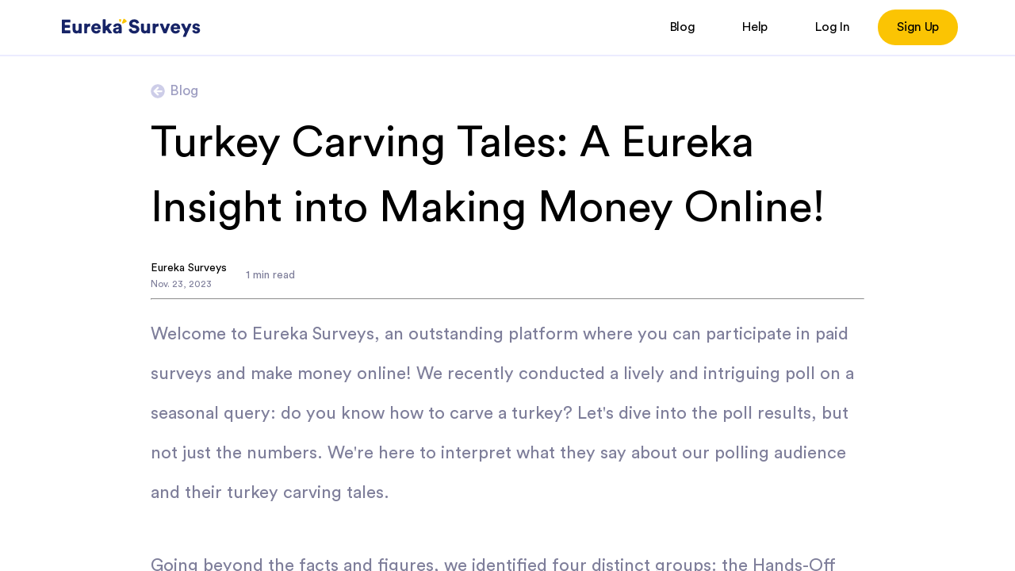

--- FILE ---
content_type: text/html; charset=utf-8
request_url: https://eurekasurveys.com/blog/turkey-carving-tales-a-eureka-insight-into-making-money-online
body_size: 12595
content:
<!DOCTYPE html><html lang="en"><head><meta charSet="utf-8"/><meta content="width=device-width, initial-scale=1.0, maximum-scale=1.0, user-scalable=no" name="viewport"/><title>Turkey Carving Tales: A Eureka Insight into Making Money Online!</title><meta content="Uncover intriguing insights drawn from Eureka Surveys&#x27; latest online poll on turkey carving skills. Understand what these findings may suggest about trends in our community." name="description"/><meta content="survey, make money, make money online, free surveys, online surveys, how to make money" name="keywords"/><link href="/favicon.ico" rel="shortcut icon"/><meta content="Eureka Surveys" name="og:title" property="og:title"/><meta content="https://eurekasurveys.com/blog/[slug]" name="og:url" property="og:url"/><meta content="website" name="og:type" property="og:type"/><meta content="Uncover intriguing insights drawn from Eureka Surveys&#x27; latest online poll on turkey carving skills. Understand what these findings may suggest about trends in our community." name="og:description" property="og:description"/><link href="https://eurekasurveys.com/blog/[slug]" rel="canonical"/><link rel="preload" href="/svg/hamburger.svg" as="image" fetchpriority="high"/><link rel="preload" as="image" imageSrcSet="/_next/image?url=https%3A%2F%2Fimages.pexels.com%2Fphotos%2F4049990%2Fpexels-photo-4049990.jpeg&amp;w=256&amp;q=75 1x, /_next/image?url=https%3A%2F%2Fimages.pexels.com%2Fphotos%2F4049990%2Fpexels-photo-4049990.jpeg&amp;w=640&amp;q=75 2x" fetchpriority="high"/><link rel="preload" as="image" imageSrcSet="/_next/image?url=https%3A%2F%2Fimages.pexels.com%2Fphotos%2F3760607%2Fpexels-photo-3760607.jpeg&amp;w=256&amp;q=75 1x, /_next/image?url=https%3A%2F%2Fimages.pexels.com%2Fphotos%2F3760607%2Fpexels-photo-3760607.jpeg&amp;w=640&amp;q=75 2x" fetchpriority="high"/><link rel="preload" as="image" imageSrcSet="/_next/image?url=https%3A%2F%2Fimages.pexels.com%2Fphotos%2F4173304%2Fpexels-photo-4173304.jpeg&amp;w=256&amp;q=75 1x, /_next/image?url=https%3A%2F%2Fimages.pexels.com%2Fphotos%2F4173304%2Fpexels-photo-4173304.jpeg&amp;w=640&amp;q=75 2x" fetchpriority="high"/><link rel="preload" as="image" imageSrcSet="/_next/image?url=https%3A%2F%2Fimages.pexels.com%2Fphotos%2F4497761%2Fpexels-photo-4497761.jpeg&amp;w=256&amp;q=75 1x, /_next/image?url=https%3A%2F%2Fimages.pexels.com%2Fphotos%2F4497761%2Fpexels-photo-4497761.jpeg&amp;w=640&amp;q=75 2x" fetchpriority="high"/><link rel="preload" as="image" imageSrcSet="/_next/image?url=https%3A%2F%2Fimages.pexels.com%2Fphotos%2F5399403%2Fpexels-photo-5399403.jpeg&amp;w=256&amp;q=75 1x, /_next/image?url=https%3A%2F%2Fimages.pexels.com%2Fphotos%2F5399403%2Fpexels-photo-5399403.jpeg&amp;w=640&amp;q=75 2x" fetchpriority="high"/><link rel="preload" href="/logo.svg" as="image" fetchpriority="high"/><link rel="preload" href="/svg/playstore.svg" as="image" fetchpriority="high"/><link rel="preload" href="/svg/appstore.svg" as="image" fetchpriority="high"/><link rel="preload" href="/svg/facebook.svg" as="image" fetchpriority="high"/><link rel="preload" href="/svg/instagram.svg" as="image" fetchpriority="high"/><link rel="preload" href="/svg/tiktok.svg" as="image" fetchpriority="high"/><link rel="preload" href="/svg/twitter.svg" as="image" fetchpriority="high"/><meta name="next-head-count" content="24"/><link as="font" crossorigin="" href="/fonts/CircularStd/CircularStd-Black.woff2" rel="preload" type="font/woff2"/><link as="font" crossorigin="" href="/fonts/CircularStd/CircularStd-Bold.woff2" rel="preload" type="font/woff2"/><link as="font" crossorigin="" href="/fonts/CircularStd/CircularStd-Book.woff2" rel="preload" type="font/woff2"/><link as="font" crossorigin="" href="/fonts/CircularStd/CircularStd-Medium.woff2" rel="preload" type="font/woff2"/><link href="/fonts/fonts.css" rel="stylesheet"/><link rel="preload" href="/_next/static/css/3103c76a3402139b.css" as="style"/><link rel="stylesheet" href="/_next/static/css/3103c76a3402139b.css" data-n-g=""/><link rel="preload" href="/_next/static/css/2a69d5809e7b1b47.css" as="style"/><link rel="stylesheet" href="/_next/static/css/2a69d5809e7b1b47.css" data-n-p=""/><link rel="preload" href="/_next/static/css/f071902bb19fa1e4.css" as="style"/><link rel="stylesheet" href="/_next/static/css/f071902bb19fa1e4.css" data-n-p=""/><link rel="preload" href="/_next/static/css/a440df19c6ee907c.css" as="style"/><link rel="stylesheet" href="/_next/static/css/a440df19c6ee907c.css" data-n-p=""/><noscript data-n-css=""></noscript><script defer="" nomodule="" src="/_next/static/chunks/polyfills-42372ed130431b0a.js" type="b0fd08253b996ce53c8e5cc4-text/javascript"></script><script src="/_next/static/chunks/webpack-36d12a75f0098f30.js" defer="" type="b0fd08253b996ce53c8e5cc4-text/javascript"></script><script src="/_next/static/chunks/framework-6d28727e634f0245.js" defer="" type="b0fd08253b996ce53c8e5cc4-text/javascript"></script><script src="/_next/static/chunks/main-0d505fbc2480d27f.js" defer="" type="b0fd08253b996ce53c8e5cc4-text/javascript"></script><script src="/_next/static/chunks/pages/_app-b4948ef01e5a63a1.js" defer="" type="b0fd08253b996ce53c8e5cc4-text/javascript"></script><script src="/_next/static/chunks/4c744e84-fbde2594e2888304.js" defer="" type="b0fd08253b996ce53c8e5cc4-text/javascript"></script><script src="/_next/static/chunks/577-b3e21c00c8c5912d.js" defer="" type="b0fd08253b996ce53c8e5cc4-text/javascript"></script><script src="/_next/static/chunks/403-7f4dc6e7d40f277a.js" defer="" type="b0fd08253b996ce53c8e5cc4-text/javascript"></script><script src="/_next/static/chunks/72-96728c665caffcee.js" defer="" type="b0fd08253b996ce53c8e5cc4-text/javascript"></script><script src="/_next/static/chunks/327-230e73470e354320.js" defer="" type="b0fd08253b996ce53c8e5cc4-text/javascript"></script><script src="/_next/static/chunks/303-95e0b5d1bdf64285.js" defer="" type="b0fd08253b996ce53c8e5cc4-text/javascript"></script><script src="/_next/static/chunks/892-7557069cbff7919b.js" defer="" type="b0fd08253b996ce53c8e5cc4-text/javascript"></script><script src="/_next/static/chunks/pages/blog/%5Bslug%5D-742b8572b0f1a4e0.js" defer="" type="b0fd08253b996ce53c8e5cc4-text/javascript"></script><script src="/_next/static/aOPbGP2IaLXmOp8JEzXie/_buildManifest.js" defer="" type="b0fd08253b996ce53c8e5cc4-text/javascript"></script><script src="/_next/static/aOPbGP2IaLXmOp8JEzXie/_ssgManifest.js" defer="" type="b0fd08253b996ce53c8e5cc4-text/javascript"></script></head><body><div id="__next"><div class="MarketingLayout_container__JtuEl standard-flex-1 standard-flex-col"><div class="MarketingLayout_navContainer__Bmg5Y standard-flex-row"><div class="standard-width-full"><div class="UnauthNavBar_minimized__geNGG"><div class="UnauthNavBar_container__DrbJU standard-flex-col standard-flex-1 standard-justify-center standard-padding-T12 standard-padding-R12 standard-padding-B12 standard-padding-L12 borderWidth-2 tint3-border-color"><div class="UnauthNavBar_content__m8QP6 standard-flex-row standard-flex-1 standard-align-center standard-justify-between"><img alt="alt" fetchpriority="high" width="187" height="30" decoding="async" data-nimg="1" class="UnauthNavBar_logo__Tj6rF" style="color:transparent" src="/logo.svg"/><div class="standard-flex-1"></div><img alt="alt" fetchpriority="high" width="40" height="40" decoding="async" data-nimg="1" class="UnauthNavBar_logo__Tj6rF" style="color:transparent" src="/svg/hamburger.svg"/></div></div><div class="standard-flex-col UnauthNavBar_hide____5Yk"><div class="UnauthNavBar_hamburgerItemContainer__as7mj standard-flex-col standard-width-full white-bg-color standard-padding-T30 standard-padding-R30 standard-padding-B30 standard-padding-L30"><a class="UnauthNavBar_link__gV5Kn" href="/blog"><button type="button" class="standard-width-full  Button_container__IvDbA clear-bg-color cornerRadius-full  borderWidth-0"><p class="Button_buttonTitle__Lduax label-book-s black-text-color standard-text-align-center">Blog</p></button></a><a class="UnauthNavBar_link__gV5Kn" href="/help"><button type="button" class="standard-width-full  Button_container__IvDbA clear-bg-color cornerRadius-full  borderWidth-0"><p class="Button_buttonTitle__Lduax label-book-s black-text-color standard-text-align-center">Help</p></button></a><a class="UnauthNavBar_link__gV5Kn" href="/?login=true"><button type="button" class="standard-width-full  Button_container__IvDbA clear-bg-color cornerRadius-full  borderWidth-0"><p class="Button_buttonTitle__Lduax label-book-s black-text-color standard-text-align-center">Log In</p></button></a><a class="UnauthNavBar_link__gV5Kn" href="/"><button type="button" class="standard-width-full  Button_container__IvDbA clear-bg-color cornerRadius-full  borderWidth-0"><p class="Button_buttonTitle__Lduax label-book-s black-text-color standard-text-align-center">Sign Up</p></button></a></div></div></div><div class="UnauthNavBar_showWhenBig__ExIt2"><div class="UnauthNavBar_container__DrbJU standard-flex-row standard-flex-1 standard-justify-center standard-padding-T12 standard-padding-R12 standard-padding-B12 standard-padding-L12 borderWidth-2 tint3-border-color"><div class="UnauthNavBar_content__m8QP6 standard-padding-R60 standard-padding-L60 standard-flex-row standard-flex-1 standard-align-center standard-justify-between"><img alt="alt" fetchpriority="high" width="187" height="30" decoding="async" data-nimg="1" class="UnauthNavBar_logo__Tj6rF" style="color:transparent" src="/logo.svg"/><div class="standard-flex-1"></div><a class="UnauthNavBar_link__gV5Kn" href="/blog"><button type="button" class="standard-margin-L12  Button_container__IvDbA clear-bg-color cornerRadius-full  borderWidth-0"><p class="Button_buttonTitle__Lduax label-book-s black-text-color standard-text-align-center">Blog</p></button></a><a class="UnauthNavBar_link__gV5Kn" href="/help"><button type="button" class="standard-margin-L12  Button_container__IvDbA clear-bg-color cornerRadius-full  borderWidth-0"><p class="Button_buttonTitle__Lduax label-book-s black-text-color standard-text-align-center">Help</p></button></a><a class="UnauthNavBar_link__gV5Kn" href="/?login=true"><button type="button" class="standard-margin-L12  Button_container__IvDbA clear-bg-color cornerRadius-full  borderWidth-0"><p class="Button_buttonTitle__Lduax label-book-s black-text-color standard-text-align-center">Log In</p></button></a><a class="UnauthNavBar_link__gV5Kn" href="/"><button type="button" class="standard-margin-L12  Button_container__IvDbA eDarkYellow-bg-color cornerRadius-full  borderWidth-0"><p class="Button_buttonTitle__Lduax label-book-s black-text-color standard-text-align-center">Sign Up</p></button></a></div></div></div></div></div><div class="standard-flex-1 standard-overflow-auto-x standard-overflow-auto-y"><div class="standard-width-full standard-flex-col standard-align-center"><div class="white-bg-color standard-width-full standard-padding-R60 standard-padding-L60 standard-flex-col standard-align-center"><article class="black-text-color f2-body3 Post_container__6Ynxt"><div class="clickable standard-flex-row standard-align-center standard-padding-T30 standard-padding-B12"><svg stroke="currentColor" fill="currentColor" stroke-width="0" viewBox="0 0 512 512" class="tint4-text-color" height="1em" width="1em" xmlns="http://www.w3.org/2000/svg"><path d="M256 504C119 504 8 393 8 256S119 8 256 8s248 111 248 248-111 248-248 248zm28.9-143.6L209.4 288H392c13.3 0 24-10.7 24-24v-16c0-13.3-10.7-24-24-24H209.4l75.5-72.4c9.7-9.3 9.9-24.8.4-34.3l-11-10.9c-9.4-9.4-24.6-9.4-33.9 0L107.7 239c-9.4 9.4-9.4 24.6 0 33.9l132.7 132.7c9.4 9.4 24.6 9.4 33.9 0l11-10.9c9.5-9.5 9.3-25-.4-34.3z"></path></svg><p class="tint5-text-color standard-align-self-flex-start standard-margin-L6">Blog</p></div><header class="standard-flex-col"><div class="f2-h3 black-text-color"><h1 class="f2-h1 Post_title__YqSvH">Turkey Carving Tales: A Eureka Insight into Making Money Online!</h1></div><section class="standard-margin-T24"><div class="standard-flex-row standard-align-center"><div class="standard-flex-col"><p class="f2-subtitle1">Eureka Surveys</p><p class="tint6-text-color f2-subtitle2">Nov<!-- -->. <!-- -->23<!-- -->,<!-- --> <!-- -->2023</p></div><p class="tint6-text-color standard-padding-L24 f2-subtitle1">0<!-- --> min read</p></div></section></header><hr/><section class="f2-body3" style="margin:unset"><div></div><p class="f2-body2 Post_body__DXOUO tint6-text-color standard-margin-B42 standard-margin-T18">Welcome to Eureka Surveys, an outstanding platform where you can participate in paid surveys and make money online! We recently conducted a lively and intriguing poll on a seasonal query: do you know how to carve a turkey? Let&#x27;s dive into the poll results, but not just the numbers. We&#x27;re here to interpret what they say about our polling audience and their turkey carving tales.</p><p class="f2-body2 Post_body__DXOUO tint6-text-color standard-margin-B42 standard-margin-T18">Going beyond the facts and figures, we identified four distinct groups: the Hands-Off Observers, the Reluctant Carvers, the Enthusiastic Experts, and the Newbie Navigators. These groups reflect various attitudes and experiences towards the ritual of carving a turkey, revealing insights that expand far beyond the cutting board.</p><div class="white-bg-color standard-position-relative cornerRadiusNormal standard-padding-T30 standard-padding-R30 standard-padding-B30 standard-padding-L30 tint2-border-color "><div class="standard-flex-col standard-justify-between standard-margin-B12"><p class="standard-margin-B12 f2-h5 DailyPoll_question__N3zqG eDarkPurple-text-color">Do you know how to carve a turkey?</p><div class="standard-flex-row standard-margin-T24 standard-margin-B24 standard-align-center"><p class="standard-margin-L18 f2-body1 black-text-color DailyPoll_percentage__1Tplt">4.2<!-- -->%</p><div class="standard-flex-col"><p class="standard-margin-B6 f2-body5 black-text-color"><p class="standard-margin-L18 DailyPoll_response__KFtGt f2-h6 black-text-color">Carving an animal is gross to me</p></p><div class="DailyPoll_bar__xgZpK standard-margin-L24"><div class=" ProgressBar_container__3LsXl standard-flex-1 tint3-bg-color cornerRadius-6 " style="height:15px"><div class="ProgressBar_progress__qhmkY ePrimaryGreen-bg-color cornerRadius-6" style="width:4.1518180501231345%;height:15px"></div></div></div></div></div><div class="standard-flex-row standard-margin-T24 standard-margin-B24 standard-align-center"><p class="standard-margin-L18 f2-body1 black-text-color DailyPoll_percentage__1Tplt">25.7<!-- -->%</p><div class="standard-flex-col"><p class="standard-margin-B6 f2-body5 black-text-color"><p class="standard-margin-L18 DailyPoll_response__KFtGt f2-h6 black-text-color">Sorta, but not very well</p></p><div class="DailyPoll_bar__xgZpK standard-margin-L24"><div class=" ProgressBar_container__3LsXl standard-flex-1 tint3-bg-color cornerRadius-6 " style="height:15px"><div class="ProgressBar_progress__qhmkY ePrimaryGreen-bg-color cornerRadius-6" style="width:25.736636245110823%;height:15px"></div></div></div></div></div><div class="standard-flex-row standard-margin-T24 standard-margin-B24 standard-align-center"><p class="standard-margin-L18 f2-body1 black-text-color DailyPoll_percentage__1Tplt">22.0<!-- -->%</p><div class="standard-flex-col"><p class="standard-margin-B6 f2-body5 black-text-color"><p class="standard-margin-L18 DailyPoll_response__KFtGt f2-h6 black-text-color">Yes, I&#x27;m an expert</p></p><div class="DailyPoll_bar__xgZpK standard-margin-L24"><div class=" ProgressBar_container__3LsXl standard-flex-1 tint3-bg-color cornerRadius-6 " style="height:15px"><div class="ProgressBar_progress__qhmkY ePrimaryGreen-bg-color cornerRadius-6" style="width:22.019411849920324%;height:15px"></div></div></div></div></div><div class="standard-flex-row standard-margin-T24 standard-margin-B24 standard-align-center"><p class="standard-margin-L18 f2-body1 black-text-color DailyPoll_percentage__1Tplt">18.3<!-- -->%</p><div class="standard-flex-col"><p class="standard-margin-B6 f2-body5 black-text-color"><p class="standard-margin-L18 DailyPoll_response__KFtGt f2-h6 black-text-color">Only if no one else is willing to do it</p></p><div class="DailyPoll_bar__xgZpK standard-margin-L24"><div class=" ProgressBar_container__3LsXl standard-flex-1 tint3-bg-color cornerRadius-6 " style="height:15px"><div class="ProgressBar_progress__qhmkY ePrimaryGreen-bg-color cornerRadius-6" style="width:18.325365782992904%;height:15px"></div></div></div></div></div><div class="standard-flex-row standard-margin-T24 standard-margin-B24 standard-align-center"><p class="standard-margin-L18 f2-body1 black-text-color DailyPoll_percentage__1Tplt">29.8<!-- -->%</p><div class="standard-flex-col"><p class="standard-margin-B6 f2-body5 black-text-color"><p class="standard-margin-L18 DailyPoll_response__KFtGt f2-h6 black-text-color">I&#x27;ve never carved a turkey</p></p><div class="DailyPoll_bar__xgZpK standard-margin-L24"><div class=" ProgressBar_container__3LsXl standard-flex-1 tint3-bg-color cornerRadius-6 " style="height:15px"><div class="ProgressBar_progress__qhmkY ePrimaryGreen-bg-color cornerRadius-6" style="width:29.766768071852816%;height:15px"></div></div></div></div></div></div><p class="standard-margin-T30 standard-margin-L18 f2-body5 DailyPoll_responseCount__iG4a2 black-text-color">Total Participants: <!-- -->34515</p></div><h2 class="f2-h4 black-text-color standard-margin-T42 standard-margin-B12">Deciphering Our Carving Communities</h2><p class="f2-body2 Post_body__DXOUO tint6-text-color standard-margin-B42 standard-margin-T18">The Hands-Off Observers (&#x27;Carving an animal is gross to me&#x27;) bring to the table a growing societal movement towards meat-free diets and ethically conscious eating. The Reluctant Carvers (&#x27;Only if no one else is willing to do it&#x27;) represent the unintended kitchen heroes. Perhaps eliciting sentiments of family bonding and shared holiday moments, their responses reinforce the notion that stepping out of your comfort zone can lead to unexpected personal growth.</p><p class="f2-body2 Post_body__DXOUO tint6-text-color standard-margin-B42 standard-margin-T18">Our third group, the Enthusiastic Experts (&#x27;Yes, I&#x27;m an expert&#x27;), showcases the joy and confidence in mastering this particular skill set. It suggests a continued appreciation for tradition and established culinary techniques. Lastly, the Newbie Navigators (&#x27;Sorta, but not very well&#x27;, &#x27;I&#x27;ve never carved a turkey&#x27;) can be implied as beginner cooks or possibly younger participants trying to find their footing in the kitchen.</p><h2 class="f2-h4 black-text-color standard-margin-T42 standard-margin-B12">Carving out new chances to make money online!</h2><p class="f2-body2 Post_body__DXOUO tint6-text-color standard-margin-B42 standard-margin-T18">At Eureka Surveys, we believe that every poll is an opportunity... an opportunity for you to freely share your opinions (get it – free paid surveys?), but also an opportunity for you to make money online. So, whether you&#x27;re an Expert, a Newbie, Reluctant or Hands-off, thank you for sharing your carving tales – and keep your eyes peeled for the next chance to express yourself and... yes... make money!</p><p class="f2-body2 Post_body__DXOUO tint6-text-color standard-margin-B42 standard-margin-T18">In the meantime, explore our platform and find out how to make money while answering questions that matter. You&#x27;re not just helping us understand broad societal trends – with Eureka, you&#x27;re making money by simply sharing your thoughts. Now that&#x27;s a win-win!</p></section><p class="f2-h6 standard-margin-T60 black-text-color">Read more:</p></article></div><div class="Post_more__v555U standard-width-full standard-margin-B90"><div class="standard-flex-col"><div class="standard-width-full Post_moreArticlesContainer__zyB4W standard-overflow-scroll-x standard-flex-row Post_snippetsContainer__wfvLn"><a style="text-decoration:none;color:unset" href="/blog/Kitchen-Essentials-Eureka-Insight"><div class="standard-flex-col standard-align-center PostSnippet_container__2yT2i standard-padding-T30 standard-padding-R30 standard-padding-B30 standard-padding-L30 cornerRadius-30 white-bg-color standard-transition-transform standard-transition-scale-on-hover standard-margin-T24 standard-margin-B24 standard-margin-R24 standard-margin-L24"><img draggable="false" alt="Side view of young female in casual clothes typing message on laptop while sitting at wooden table in kitchen" fetchpriority="high" width="240" height="160" decoding="async" data-nimg="1" class="cornerRadius-24" style="color:transparent" srcSet="/_next/image?url=https%3A%2F%2Fimages.pexels.com%2Fphotos%2F4049990%2Fpexels-photo-4049990.jpeg&amp;w=256&amp;q=75 1x, /_next/image?url=https%3A%2F%2Fimages.pexels.com%2Fphotos%2F4049990%2Fpexels-photo-4049990.jpeg&amp;w=640&amp;q=75 2x" src="/_next/image?url=https%3A%2F%2Fimages.pexels.com%2Fphotos%2F4049990%2Fpexels-photo-4049990.jpeg&amp;w=640&amp;q=75"/><h3 class="f2-h5 standard-margin-T18">Kitchen Essentials: A Eureka Insight from Our Paid Surveys!</h3><p class="f2-body3  tint6-text-color standard-margin-T12 standard-overflow-auto-y PostSnippet_inner__VDe60">Utilize Eureka Insights to uncover the most essential small kitchen appliances according to our extensive survey population.</p><div class="standard-flex-row standard-width-full standard-justify-between standard-margin-T12"><p class="f2-subtitle1 tint5-text-color">Eureka Surveys</p><p class="f2-subtitle2 tint6-text-color">Aug<!-- -->. <!-- -->14<!-- -->,<!-- --> <!-- -->2024</p></div></div></a><a style="text-decoration:none;color:unset" href="/blog/mobile-gaming-preferences-eureka-surveys"><div class="standard-flex-col standard-align-center PostSnippet_container__2yT2i standard-padding-T30 standard-padding-R30 standard-padding-B30 standard-padding-L30 cornerRadius-30 white-bg-color standard-transition-transform standard-transition-scale-on-hover standard-margin-T24 standard-margin-B24 standard-margin-R24 standard-margin-L24"><img draggable="false" alt="Pensive ethnic man listening to answer in paper cup phone" fetchpriority="high" width="240" height="160" decoding="async" data-nimg="1" class="cornerRadius-24" style="color:transparent" srcSet="/_next/image?url=https%3A%2F%2Fimages.pexels.com%2Fphotos%2F3760607%2Fpexels-photo-3760607.jpeg&amp;w=256&amp;q=75 1x, /_next/image?url=https%3A%2F%2Fimages.pexels.com%2Fphotos%2F3760607%2Fpexels-photo-3760607.jpeg&amp;w=640&amp;q=75 2x" src="/_next/image?url=https%3A%2F%2Fimages.pexels.com%2Fphotos%2F3760607%2Fpexels-photo-3760607.jpeg&amp;w=640&amp;q=75"/><h3 class="f2-h5 standard-margin-T18">Mobile Gaming Preferences: A Eureka Insight!</h3><p class="f2-body3  tint6-text-color standard-margin-T12 standard-overflow-auto-y PostSnippet_inner__VDe60">Exploring mobile gaming preferences: A Eureka Insight from our paid surveys!</p><div class="standard-flex-row standard-width-full standard-justify-between standard-margin-T12"><p class="f2-subtitle1 tint5-text-color">Eureka Surveys</p><p class="f2-subtitle2 tint6-text-color">Aug<!-- -->. <!-- -->13<!-- -->,<!-- --> <!-- -->2024</p></div></div></a><a style="text-decoration:none;color:unset" href="/blog/eureka-insights-from-our-online-surveys-perfect-picnic-locations"><div class="standard-flex-col standard-align-center PostSnippet_container__2yT2i standard-padding-T30 standard-padding-R30 standard-padding-B30 standard-padding-L30 cornerRadius-30 white-bg-color standard-transition-transform standard-transition-scale-on-hover standard-margin-T24 standard-margin-B24 standard-margin-R24 standard-margin-L24"><img draggable="false" alt="Young woman in stylish outfit holding master class for makeup in internet while sitting on chair at table with set of cosmetics and brushes in light living room" fetchpriority="high" width="240" height="160" decoding="async" data-nimg="1" class="cornerRadius-24" style="color:transparent" srcSet="/_next/image?url=https%3A%2F%2Fimages.pexels.com%2Fphotos%2F4173304%2Fpexels-photo-4173304.jpeg&amp;w=256&amp;q=75 1x, /_next/image?url=https%3A%2F%2Fimages.pexels.com%2Fphotos%2F4173304%2Fpexels-photo-4173304.jpeg&amp;w=640&amp;q=75 2x" src="/_next/image?url=https%3A%2F%2Fimages.pexels.com%2Fphotos%2F4173304%2Fpexels-photo-4173304.jpeg&amp;w=640&amp;q=75"/><h3 class="f2-h5 standard-margin-T18">Perfect Picnic Locations: Eureka Insights from Our Online Surveys</h3><p class="f2-body3  tint6-text-color standard-margin-T12 standard-overflow-auto-y PostSnippet_inner__VDe60">Analysis and insights on the perfect picnic locations according to free paid surveys from Eureka Surveys.</p><div class="standard-flex-row standard-width-full standard-justify-between standard-margin-T12"><p class="f2-subtitle1 tint5-text-color">Eureka Surveys</p><p class="f2-subtitle2 tint6-text-color">Aug<!-- -->. <!-- -->12<!-- -->,<!-- --> <!-- -->2024</p></div></div></a><a style="text-decoration:none;color:unset" href="/blog/summer-temperature-preferences-eureka-insights-from-our-online-surveys"><div class="standard-flex-col standard-align-center PostSnippet_container__2yT2i standard-padding-T30 standard-padding-R30 standard-padding-B30 standard-padding-L30 cornerRadius-30 white-bg-color standard-transition-transform standard-transition-scale-on-hover standard-margin-T24 standard-margin-B24 standard-margin-R24 standard-margin-L24"><img draggable="false" alt="Crop college student using laptop in park" fetchpriority="high" width="240" height="160" decoding="async" data-nimg="1" class="cornerRadius-24" style="color:transparent" srcSet="/_next/image?url=https%3A%2F%2Fimages.pexels.com%2Fphotos%2F4497761%2Fpexels-photo-4497761.jpeg&amp;w=256&amp;q=75 1x, /_next/image?url=https%3A%2F%2Fimages.pexels.com%2Fphotos%2F4497761%2Fpexels-photo-4497761.jpeg&amp;w=640&amp;q=75 2x" src="/_next/image?url=https%3A%2F%2Fimages.pexels.com%2Fphotos%2F4497761%2Fpexels-photo-4497761.jpeg&amp;w=640&amp;q=75"/><h3 class="f2-h5 standard-margin-T18">Summer Temperature Preferences: A Eureka Insight from Our Online Surveys</h3><p class="f2-body3  tint6-text-color standard-margin-T12 standard-overflow-auto-y PostSnippet_inner__VDe60">Discover how temperatures preferences during summer can hint at potential means to make money online.</p><div class="standard-flex-row standard-width-full standard-justify-between standard-margin-T12"><p class="f2-subtitle1 tint5-text-color">Eureka Surveys</p><p class="f2-subtitle2 tint6-text-color">Aug<!-- -->. <!-- -->11<!-- -->,<!-- --> <!-- -->2024</p></div></div></a><a style="text-decoration:none;color:unset" href="/blog/impact-presidential-debates-election-outcomes-eureka-insights"><div class="standard-flex-col standard-align-center PostSnippet_container__2yT2i standard-padding-T30 standard-padding-R30 standard-padding-B30 standard-padding-L30 cornerRadius-30 white-bg-color standard-transition-transform standard-transition-scale-on-hover standard-margin-T24 standard-margin-B24 standard-margin-R24 standard-margin-L24"><img draggable="false" alt="Man with light bulb against sunset sky" fetchpriority="high" width="240" height="160" decoding="async" data-nimg="1" class="cornerRadius-24" style="color:transparent" srcSet="/_next/image?url=https%3A%2F%2Fimages.pexels.com%2Fphotos%2F5399403%2Fpexels-photo-5399403.jpeg&amp;w=256&amp;q=75 1x, /_next/image?url=https%3A%2F%2Fimages.pexels.com%2Fphotos%2F5399403%2Fpexels-photo-5399403.jpeg&amp;w=640&amp;q=75 2x" src="/_next/image?url=https%3A%2F%2Fimages.pexels.com%2Fphotos%2F5399403%2Fpexels-photo-5399403.jpeg&amp;w=640&amp;q=75"/><h3 class="f2-h5 standard-margin-T18">Debate Influence: A Eureka Insight from Our Paid Surveys!</h3><p class="f2-body3  tint6-text-color standard-margin-T12 standard-overflow-auto-y PostSnippet_inner__VDe60">Evaluating the Impact of Presidential Debates on Election Outcomes: A deep dive from Eureka Surveys. Explore how our survey participants perceive the influence of these debates.</p><div class="standard-flex-row standard-width-full standard-justify-between standard-margin-T12"><p class="f2-subtitle1 tint5-text-color">Eureka Surveys</p><p class="f2-subtitle2 tint6-text-color">Aug<!-- -->. <!-- -->10<!-- -->,<!-- --> <!-- -->2024</p></div></div></a></div></div></div><div class="Footer_container__QSnab Footer_showWhenBig__w21je standard-width-full tint200-border-color white-bg-color standard-flex-row standard-justify-center"><div class="Footer_inner__dk_Ir Footer_colWhenMobile___YXrf standard-flex-row standard-padding-T120 standard-padding-B120"><div class="standard-flex-col standard-padding-R60 standard-padding-L60"><img draggable="false" alt="Eureka Surveys" fetchpriority="high" width="300" height="80" decoding="async" data-nimg="1" class="clickable  standard-margin-B12" style="color:transparent" src="/logo.svg"/><div class="Footer_colWhenSmall__rlgpi standard-flex-row standard-margin-B12" style="white-space:nowrap"><a class="Footer_link__7wa0j standard-margin-B6 label-book-xs tint600-text-color standard-margin-R30" target="_blank" href="/terms">Terms of Service</a><a class="Footer_link__7wa0j standard-margin-B6 label-book-xs tint600-text-color standard-margin-R30" target="_blank" href="/privacy-policy">Privacy Policy</a><a class="Footer_link__7wa0j standard-margin-B6 label-book-xs tint600-text-color standard-margin-R30" target="_blank" href="/blog">Blog</a><a class="Footer_link__7wa0j label-book-xs tint600-text-color" target="_blank" href="/help">Help</a></div><div class="standard-flex-col standard-margin-T30"><div class="standard-flex-row"><a target="_blank" class="standard-margin-R12" href="https://play.google.com/store/apps/details?id=com.eureka.android&amp;hl=en_US&amp;gl=US&amp;pli=1"><img draggable="false" alt="Eureka Surveys: Playstore" fetchpriority="high" width="132" height="40" decoding="async" data-nimg="1" class="clickable" style="color:transparent" src="/svg/playstore.svg"/></a><a target="_blank" href="https://apps.apple.com/us/app/eureka-earn-money-for-surveys/id1466346433"><img draggable="false" alt="Eureka Surveys: Appstore" fetchpriority="high" width="120" height="40" decoding="async" data-nimg="1" class="clickable" style="color:transparent" src="/svg/appstore.svg"/></a></div></div><p class="standard-margin-T24 label-book-xxs tint600-text-color">Copyright © 2025 SocialLoop LLC</p></div><div class="Footer_colWhenMedium__G63bH standard-flex-row standard-width-full"><div class="standard-flex-col standard-padding-R30 standard-padding-L30 standard-margin-B30"><p class="heading-bold-h5 standard-margin-B6 black-text-color" style="text-decoration:underline">Financial Planning</p><a target="_blank" style="text-decoration:none" class="standard-margin-T6 standard-margin-B6" href="/blog/realign-savings-plan"><p class="label-book-xs tint600-text-color">Realign your savings plan</p></a><a target="_blank" style="text-decoration:none" class="standard-margin-T6 standard-margin-B6" href="/blog/top-10-financial-tips-for-2022-start-the-new-year-off-right"><p class="label-book-xs tint600-text-color">Top 10 financial tips</p></a><a target="_blank" style="text-decoration:none" class="standard-margin-T6 standard-margin-B6" href="/blog/why-money-management-is-important"><p class="label-book-xs tint600-text-color">Learn about money management</p></a><a target="_blank" style="text-decoration:none" class="standard-margin-T6 standard-margin-B6" href="/blog/how-to-make-a-budget-and-stick-to-it"><p class="label-book-xs tint600-text-color">How to make a budget and stick to it</p></a><a target="_blank" style="text-decoration:none" class="standard-margin-T6 standard-margin-B6" href="/blog/10-fun-money-saving-challenges-to-try-this-year-save-1000"><p class="label-book-xs tint600-text-color">10 fun money-saving challenges</p></a><a target="_blank" style="text-decoration:none" class="standard-margin-T6 standard-margin-B6" href="/blog/10-basics-of-personal-finance-that-everyone-should-follow"><p class="label-book-xs tint600-text-color">The 10 basics of personal finance</p></a><a target="_blank" style="text-decoration:none" class="standard-margin-T6 standard-margin-B6" href="/blog/how-to-earn-free-gift-cards-online-top-9-ways"><p class="label-book-xs tint600-text-color">Earn free gift cards online</p></a></div><div class="standard-flex-col standard-padding-R30 standard-padding-L30 standard-margin-B30"><p class="heading-bold-h5 standard-margin-B6 black-text-color" style="text-decoration:underline">Eureka Surveys</p><a target="_blank" style="text-decoration:none" class="standard-margin-T6 standard-margin-B6" href="/blog/what-to-do-with-the-extra-money-you-earn-from-eureka"><p class="label-book-xs tint600-text-color">What to do with your Eureka money</p></a><a target="_blank" style="text-decoration:none" class="standard-margin-T6 standard-margin-B6" href="/blog/how-to-qualify-for-more-surveys"><p class="label-book-xs tint600-text-color">How to qualify for more surveys</p></a><a target="_blank" style="text-decoration:none" class="standard-margin-T6 standard-margin-B6" href="/blog/how-to-make-money-with-your-phone"><p class="label-book-xs tint600-text-color">How to make money with your phone</p></a><a target="_blank" style="text-decoration:none" class="standard-margin-T6 standard-margin-B6" href="/blog/2020-swagbucks-vs-eureka-surveys"><p class="label-book-xs tint600-text-color">Compare: Swagbucks vs. Eureka Surveys</p></a><a target="_blank" style="text-decoration:none" class="standard-margin-T6 standard-margin-B6" href="/blog/why-eureka-is-the-best-survey-site-on-the-internet"><p class="label-book-xs tint600-text-color">The best survey site on the internet</p></a><a target="_blank" style="text-decoration:none" class="standard-margin-T6 standard-margin-B6" href="/blog/tips-for-making-money-on-eureka-surveys"><p class="label-book-xs tint600-text-color">Tips to make more money on Eureka</p></a></div><div class="standard-flex-col standard-padding-R30 standard-padding-L30 standard-margin-B30"><p class="heading-bold-h5 standard-margin-B6 black-text-color" style="text-decoration:underline">Smart Investing</p><a target="_blank" style="text-decoration:none" class="standard-margin-T6 standard-margin-B6" href="/blog/how-to-invest-100"><p class="label-book-xs tint600-text-color">How to invest $100</p></a><a target="_blank" style="text-decoration:none" class="standard-margin-T6 standard-margin-B6" href="/blog/how-to-invest-with-little-money-9-way-for-beginners"><p class="label-book-xs tint600-text-color">How to invest with little money</p></a></div></div></div></div><div class="Footer_container__QSnab Footer_showWhenSmall__vHyzJ standard-width-full tint200-border-color white-bg-color standard-flex-row standard-justify-center"><div class="Footer_inner__dk_Ir Footer_colWhenMobile___YXrf standard-flex-row standard-padding-T120 standard-padding-B120"><div class="standard-flex-col standard-padding-R30 standard-padding-L30"><img draggable="false" alt="Eureka Surveys" fetchpriority="high" width="300" height="80" decoding="async" data-nimg="1" class="clickable standard-margin-B12" style="color:transparent" src="/logo.svg"/><div class="Footer_colWhenSmall__rlgpi standard-flex-row standard-margin-B12" style="white-space:nowrap"><a class="Footer_link__7wa0j standard-margin-B24 label-book-xs tint600-text-color standard-margin-R30" target="_blank" href="/terms">Terms of Service</a><a class="Footer_link__7wa0j standard-margin-B24 label-book-xs tint600-text-color standard-margin-R30" target="_blank" href="/privacy-policy">Privacy Policy</a><a class="Footer_link__7wa0j standard-margin-B24 label-book-xs tint600-text-color standard-margin-R30" target="_blank" href="/blog">Blog</a><a class="Footer_link__7wa0j label-book-xs tint600-text-color" target="_blank" href="/help">Help</a></div></div><div class="Footer_colWhenMedium__G63bH standard-margin-T24 standard-flex-row standard-width-full"><div class="standard-flex-col standard-padding-R30 standard-padding-L30 standard-margin-B30"><p class="heading-bold-h5 standard-margin-B6 black-text-color" style="text-decoration:underline">Financial Planning</p><a target="_blank" style="text-decoration:none" class="standard-margin-T6 standard-margin-B6" href="/blog/realign-savings-plan"><p class="label-book-xs tint600-text-color">Realign your savings plan</p></a><a target="_blank" style="text-decoration:none" class="standard-margin-T6 standard-margin-B6" href="/blog/top-10-financial-tips-for-2022-start-the-new-year-off-right"><p class="label-book-xs tint600-text-color">Top 10 financial tips</p></a><a target="_blank" style="text-decoration:none" class="standard-margin-T6 standard-margin-B6" href="/blog/why-money-management-is-important"><p class="label-book-xs tint600-text-color">Learn about money management</p></a><a target="_blank" style="text-decoration:none" class="standard-margin-T6 standard-margin-B6" href="/blog/how-to-make-a-budget-and-stick-to-it"><p class="label-book-xs tint600-text-color">How to make a budget and stick to it</p></a><a target="_blank" style="text-decoration:none" class="standard-margin-T6 standard-margin-B6" href="/blog/10-fun-money-saving-challenges-to-try-this-year-save-1000"><p class="label-book-xs tint600-text-color">10 fun money-saving challenges</p></a><a target="_blank" style="text-decoration:none" class="standard-margin-T6 standard-margin-B6" href="/blog/10-basics-of-personal-finance-that-everyone-should-follow"><p class="label-book-xs tint600-text-color">The 10 basics of personal finance</p></a><a target="_blank" style="text-decoration:none" class="standard-margin-T6 standard-margin-B6" href="/blog/how-to-earn-free-gift-cards-online-top-9-ways"><p class="label-book-xs tint600-text-color">Earn free gift cards online</p></a></div><div class="standard-flex-col standard-padding-R30 standard-padding-L30 standard-margin-B30"><p class="heading-bold-h5 standard-margin-B6 black-text-color" style="text-decoration:underline">Eureka Surveys</p><a target="_blank" style="text-decoration:none" class="standard-margin-T6 standard-margin-B6" href="/blog/what-to-do-with-the-extra-money-you-earn-from-eureka"><p class="label-book-xs tint600-text-color">What to do with your Eureka money</p></a><a target="_blank" style="text-decoration:none" class="standard-margin-T6 standard-margin-B6" href="/blog/how-to-qualify-for-more-surveys"><p class="label-book-xs tint600-text-color">How to qualify for more surveys</p></a><a target="_blank" style="text-decoration:none" class="standard-margin-T6 standard-margin-B6" href="/blog/how-to-make-money-with-your-phone"><p class="label-book-xs tint600-text-color">How to make money with your phone</p></a><a target="_blank" style="text-decoration:none" class="standard-margin-T6 standard-margin-B6" href="/blog/2020-swagbucks-vs-eureka-surveys"><p class="label-book-xs tint600-text-color">Compare: Swagbucks vs. Eureka Surveys</p></a><a target="_blank" style="text-decoration:none" class="standard-margin-T6 standard-margin-B6" href="/blog/why-eureka-is-the-best-survey-site-on-the-internet"><p class="label-book-xs tint600-text-color">The best survey site on the internet</p></a><a target="_blank" style="text-decoration:none" class="standard-margin-T6 standard-margin-B6" href="/blog/tips-for-making-money-on-eureka-surveys"><p class="label-book-xs tint600-text-color">Tips to make more money on Eureka</p></a></div><div class="standard-flex-col standard-padding-R30 standard-padding-L30 standard-margin-B30"><p class="heading-bold-h5 standard-margin-B6 black-text-color" style="text-decoration:underline">Smart Investing</p><a target="_blank" style="text-decoration:none" class="standard-margin-T6 standard-margin-B6" href="/blog/how-to-invest-100"><p class="label-book-xs tint600-text-color">How to invest $100</p></a><a target="_blank" style="text-decoration:none" class="standard-margin-T6 standard-margin-B6" href="/blog/how-to-invest-with-little-money-9-way-for-beginners"><p class="label-book-xs tint600-text-color">How to invest with little money</p></a></div></div><div class="standard-flex-col standard-margin-T30 standard-padding-L60 Footer_bottom__xR1DD"><div class="standard-flex-row"><a target="_blank" class="standard-margin-R12" href="https://play.google.com/store/apps/details?id=com.eureka.android&amp;hl=en_US&amp;gl=US&amp;pli=1"><img draggable="false" alt="Eureka Surveys: Playstore" fetchpriority="high" width="132" height="40" decoding="async" data-nimg="1" class="clickable" style="color:transparent" src="/svg/playstore.svg"/></a><a target="_blank" href="https://apps.apple.com/us/app/eureka-earn-money-for-surveys/id1466346433"><img draggable="false" alt="Eureka Surveys: Appstore" fetchpriority="high" width="120" height="40" decoding="async" data-nimg="1" class="clickable" style="color:transparent" src="/svg/appstore.svg"/></a></div><div class="standard-flex-row standard-margin-T24"><a target="_blank" class="standard-margin-L6" href="https://www.facebook.com/eurekasurveys/"><img draggable="false" alt="Facebook" fetchpriority="high" width="30" height="30" decoding="async" data-nimg="1" style="color:transparent" src="/svg/facebook.svg"/></a><a target="_blank" class="standard-margin-L6" href="https://www.instagram.com/eurekasurveys/"><img draggable="false" alt="Instagram" fetchpriority="high" width="30" height="30" decoding="async" data-nimg="1" style="color:transparent" src="/svg/instagram.svg"/></a><a target="_blank" class="standard-margin-L6" href="https://www.tiktok.com/@eurekasurveys"><img draggable="false" alt="Tiktok" fetchpriority="high" width="30" height="30" decoding="async" data-nimg="1" style="color:transparent" src="/svg/tiktok.svg"/></a><a target="_blank" class="standard-margin-L6" href="https://www.linkedin.com/company/eurekasurveys"><img draggable="false" alt="LinkedIn" loading="lazy" width="30" height="30" decoding="async" data-nimg="1" style="color:transparent" src="/svg/linkedin.svg"/></a><a target="_blank" class="standard-margin-L6" href="https://twitter.com/eurekasurveys"><img draggable="false" alt="Twitter" fetchpriority="high" width="30" height="30" decoding="async" data-nimg="1" style="color:transparent" src="/svg/twitter.svg"/></a></div></div><p class="standard-margin-T24 standard-padding-L60 label-book-xxs tint600-text-color">Copyright © 2025 SocialLoop LLC</p></div></div></div></div></div></div><script id="__NEXT_DATA__" type="application/json">{"props":{"pageProps":{"response":{"imageText":"Person Carving a Turkey","metadata":"Eureka Surveys, make money online, paid surveys, free paid surveys, online surveys, how to make money, make money, turkey carving, poll results","question":"Do you know how to carve a turkey?","createdTimestamp":1700744346,"imageURL":"https://images.pexels.com/photos/5832823/pexels-photo-5832823.jpeg","description":"Uncover intriguing insights drawn from Eureka Surveys' latest online poll on turkey carving skills. Understand what these findings may suggest about trends in our community.","firestoreId":"ajiHTIZGZ8igUArwm5Gm","responses":{"Carving an animal is gross to me":1433,"Sorta, but not very well":8883,"Yes, I'm an expert":7600,"Only if no one else is willing to do it":6325,"I've never carved a turkey":10274},"body":[{"text":"Turkey Carving Tales: A Eureka Insight into Making Money Online!","key":"h1"},{"text":"Welcome to Eureka Surveys, an outstanding platform where you can participate in paid surveys and make money online! We recently conducted a lively and intriguing poll on a seasonal query: do you know how to carve a turkey? Let's dive into the poll results, but not just the numbers. We're here to interpret what they say about our polling audience and their turkey carving tales.","key":"body"},{"text":"Going beyond the facts and figures, we identified four distinct groups: the Hands-Off Observers, the Reluctant Carvers, the Enthusiastic Experts, and the Newbie Navigators. These groups reflect various attitudes and experiences towards the ritual of carving a turkey, revealing insights that expand far beyond the cutting board.","key":"body"},{"text":"Deciphering Our Carving Communities","key":"h2"},{"text":"The Hands-Off Observers ('Carving an animal is gross to me') bring to the table a growing societal movement towards meat-free diets and ethically conscious eating. The Reluctant Carvers ('Only if no one else is willing to do it') represent the unintended kitchen heroes. Perhaps eliciting sentiments of family bonding and shared holiday moments, their responses reinforce the notion that stepping out of your comfort zone can lead to unexpected personal growth.","key":"body"},{"text":"Our third group, the Enthusiastic Experts ('Yes, I'm an expert'), showcases the joy and confidence in mastering this particular skill set. It suggests a continued appreciation for tradition and established culinary techniques. Lastly, the Newbie Navigators ('Sorta, but not very well', 'I've never carved a turkey') can be implied as beginner cooks or possibly younger participants trying to find their footing in the kitchen.","key":"body"},{"text":"Carving out new chances to make money online!","key":"h2"},{"text":"At Eureka Surveys, we believe that every poll is an opportunity... an opportunity for you to freely share your opinions (get it – free paid surveys?), but also an opportunity for you to make money online. So, whether you're an Expert, a Newbie, Reluctant or Hands-off, thank you for sharing your carving tales – and keep your eyes peeled for the next chance to express yourself and... yes... make money!","key":"body"},{"text":"In the meantime, explore our platform and find out how to make money while answering questions that matter. You're not just helping us understand broad societal trends – with Eureka, you're making money by simply sharing your thoughts. Now that's a win-win!","key":"body"}],"title":"Turkey Carving Tales: A Eureka Insight into Making Money Online!","slug":"turkey-carving-tales-a-eureka-insight-into-making-money-online"},"moreArticles":[{"imageText":"Side view of young female in casual clothes typing message on laptop while sitting at wooden table in kitchen","metadata":"Paid surveys, make money online, free paid surveys, how to make money, make money, online surveys.","question":"Which small kitchen appliance do you consider the most essential?","createdTimestamp":1723636745,"imageURL":"https://images.pexels.com/photos/4049990/pexels-photo-4049990.jpeg","description":"Utilize Eureka Insights to uncover the most essential small kitchen appliances according to our extensive survey population.","firestoreId":"sOYiqEv5xz95jEqhLWa0","responses":{"Air fryer":16516,"Slow cooker":4440,"Blender":5259,"Stand mixer":1226,"Hot water kettle":5578,"Food processor":4030},"body":[{"text":"Kitchen Essentials: A Eureka Insight from Our Paid Surveys!","key":"h1"},{"text":"Welcome to another Eureka Insight gleaned from our paid surveys. We make it our mission to help you make money online, offering a fun and engaging side hustle in the form of free paid surveys. Today, we're delving into the world of kitchen appliances—and the results might surprise you.","key":"body"},{"text":"When asked 'Which small kitchen appliance do you consider the most essential?', the overwhelming response was 'Air fryers!' That's right, these multi-purpose cookers have become kitchen staples for our respondents. They're a testament to how we value multi-functionality and convenience, especially in a time when many of us have found ourselves honing our cooking skills at home.","key":"body"},{"text":"Why the Air Fryer Reigns Supreme","key":"h2"},{"text":"Why might this be? The air fryer simplifies cooking in many ways. It saves time, reduces the oil needed for frying, and can mimic the results of other cooking appliances. It's a versatile device, capable of taking on tasks once reserved for the oven or stovetop.","key":"body"},{"text":"It's also interesting to note the other essential kitchen appliances selected by our participants. Following the air fryer were the hot water kettle and blender - key appliances for beverage and meal preparation. Meanwhile, food processors, slow cookers, and stand mixers rounded out our results. This diversity perhaps reflects the various cooking habits and preferences of individuals looking to make the most out of their kitchen tools.","key":"body"},{"text":"Conclusion: The Modern Kitchen","key":"h2"},{"text":"It's clear that, when it comes to kitchen essentials, appliances that offer versatility, convenience, and ease of use stand out. The modern kitchen is a place that embraces innovation and practicality, as discerned from our online surveys. So next time you're in the market for a new kitchen gadget, consider a versatile option like the air fryer, or runners-up like the hot water kettle and blender.","key":"body"},{"text":"Remember, your opinion matters! By participating in our surveys not only you earn cash but also contribute to insights like these! Eureka Surveys is the perfect way to make money online on the go, right from your phone. Until next time, happy survey taking!","key":"body"}],"title":"Kitchen Essentials: A Eureka Insight from Our Paid Surveys!","slug":"Kitchen-Essentials-Eureka-Insight"},{"imageText":"Pensive ethnic man listening to answer in paper cup phone","metadata":"mobile gaming preferences, paid surveys, make money online, online surveys, Eureka surveys, free paid surveys, how to make money, make money","question":"What type of mobile games do you enjoy the most?","createdTimestamp":1723550347,"imageURL":"https://images.pexels.com/photos/3760607/pexels-photo-3760607.jpeg","description":"Exploring mobile gaming preferences: A Eureka Insight from our paid surveys!","firestoreId":"lxQwr5Gnv61NN00UFihy","responses":{"Match-3 games (eg, Candy Crush)":12170,"Sorting (eg, Ball Sort)":5092,"Logic puzzles (eg, Sudoku, crosswords)":10379,"Hidden object games":3036,"Word games (eg, Scrabble, Word Search)":6307},"body":[{"text":"Mobile Gaming Preferences: A Eureka Insight!","key":"h1"},{"text":"In the digital age, mobile games have emerged as a popular pastime. But have you ever wondered what types of mobile games people prefer? Here at Eureka Surveys, we set out to discover just that through our latest paid survey.","key":"body"},{"text":"Over 36,000 respondents participated in our survey, making insightful choices that give us a broader understanding of the mobile gaming domain. So, let’s delve into our Eureka insights and explore their gaming preferences.","key":"body"},{"text":"Topping the Charts: Match-3 Games and Logic Puzzles","key":"h2"},{"text":"In a testament to their enduring popularity, Match-3 games like Candy Crush emerged as the top favorite among our respondents. Followed close behind were logic puzzle games, such as Sudoku and crosswords. This indicates that gamers are motivated by challenges that test their strategic abilities and problem-solving skills. It's not just about casual gameplay; it's about engaging the mind and achieving those 'Eureka' moments through play.","key":"body"},{"text":"The Underdogs: Sorting Games and Hidden Object Games","key":"h2"},{"text":"While Sorting games and Hidden Object games were less popular, they still had a substantial number of devotees. These games, invoking curiosity and a keen eye for detail, create a distinctive niche in the mobile gaming world.","key":"body"},{"text":"Word games, though not at the very top, also commanded a significant share of gaming preferences, particularly among those inclined towards language-based challenges.","key":"body"},{"text":"A Reflection on Our Digital Lifestyle","key":"h2"},{"text":"What do these insights say about us? They reflect that mobile games are not just time-fillers; they are avenues for us to challenge our brains, explore our skills, and indulge our interests, all while making money online through platforms like Eureka Surveys.","key":"body"},{"text":"So, whether you're a casual gamer or embarking on a quest to make money online, Eureka Surveys is here to offer paid surveys as an easy side hustle. Join us today to take part in our free paid surveys, share your views, and earn rewards. Because at Eureka Surveys, your opinion truly counts.","key":"body"}],"title":"Mobile Gaming Preferences: A Eureka Insight!","slug":"mobile-gaming-preferences-eureka-surveys"},{"imageText":"Young woman in stylish outfit holding master class for makeup in internet while sitting on chair at table with set of cosmetics and brushes in light living room","metadata":"make money online, online surveys, paid surveys, Eureka Surveys, how to make money, fun facts, picnic locations","question":"What is the best location for a picnic?","createdTimestamp":1723463944,"imageURL":"https://images.pexels.com/photos/4173304/pexels-photo-4173304.jpeg","description":"Analysis and insights on the perfect picnic locations according to free paid surveys from Eureka Surveys.","firestoreId":"2oSdOXesCHHECe8bKT3X","responses":{"Beach":9725,"Mountain or hilltop":2547,"Backyard":2448,"Countryside":6888,"Park":14653},"body":[{"text":"Perfect Picnic Locations: Eureka Insights from Our Online Surveys","key":"h1"},{"text":"Welcome back Eureka Survey enthusiasts! If you, like many others, find our free paid surveys as an exciting way to make money online, then get ready for some fun insights as well. Recently, we asked our respondents an interesting question: 'What is the best location for a picnic?' The results might surprise you!","key":"body"},{"text":"With over 36,000 responses, the park is the leading choice for the best picnic location according to our Eureka Survey respondents. Now, this brings us to an exciting analysis - what’s so wonderful about parks?","key":"body"},{"text":"Why Parks Reign Supreme","key":"h2"},{"text":"Parks are usually in close proximity to urban and suburban homes and offer large open spaces, well-maintained grass, and amenities such as grills and picnic tables. Not to forget, parks are a junction of cooperation and fun, where families come together, kids get to make some noise, and parents can relax and socialize. It’s a win-win situation!","key":"body"},{"text":"Interestingly, the beach was the second most popular choice. There's an emotional relaxation element attached to the sound of waves, the feel of sand, and the soft murmur of the sea breeze. As for countryside, hilltop and backyard, they reflect more personal, private and adventurous traits of the respondents, forming the remaining choices.","key":"body"},{"text":"How to Make Money with Eureka Surveys?","key":"h2"},{"text":"If you found this analysis interesting, remember, Eureka Surveys doesn’t just offer insights. It’s an easy way to make money online. We encourage you to take some time, participate in our paid online surveys, and add to your side-hustle cash online. Every answer counts!","key":"body"},{"text":"Remember to keep checking back, as we regularly share insights and trends from our many surveys. Not only do you get to make money, you also contribute to our understanding of collective thoughts and preferences. Thank you for being a part of the Eureka community!","key":"body"}],"title":"Perfect Picnic Locations: Eureka Insights from Our Online Surveys","slug":"eureka-insights-from-our-online-surveys-perfect-picnic-locations"},{"imageText":"Crop college student using laptop in park","metadata":"Eureka surveys, paid surveys, make money online, how to make money, make money, online surveys, free paid surveys, summer temperature preferences.","question":"What temperature do you prefer for indoor comfort during summer?","createdTimestamp":1723377544,"imageURL":"https://images.pexels.com/photos/4497761/pexels-photo-4497761.jpeg","description":"Discover how temperatures preferences during summer can hint at potential means to make money online.","firestoreId":"snujO5AID3WrVudUqbjA","responses":{"Below 70°F":11576,"80-85°F":1535,"I don't use air conditioning":2436,"75-80°F":5371,"70-75°F":13038},"body":[{"text":"Summer Temperature Preferences: A Eureka Insight from Our Online Surveys","key":"h1"},{"text":"We all trot our own tracks when it comes to indoor cooling during the sweltering summer months. But what does your preferred summer temperature reveal about your potential to make money online? Dive with Eureka Surveys as we expose some cool insights from our recent poll on 'What temperature do you prefer for indoor comfort during summer?'","key":"body"},{"text":"Decoding Survey Results","key":"h2"},{"text":"At first glance, the popularity of the 70-75°F and Below 70°F may make you believe that we are a community of cold-seekers. However, we like to dig beneath the surface at Eureka Surveys. What may unexpectedly connect your temperature preference during summer to your potential to make money online?","key":"body"},{"text":"Our participants who leaned towards cooler temperatures displayed a particularity: a strong preference for detail-oriented tasks and rigorous methods. These qualities, believe it or not, are paramount in the world of paid online surveys, where attention to question nuances can make the difference between a few cents and a good deal of side hustle cash.","key":"body"},{"text":"Merging Comfort and Income Generation Opportunities","key":"h2"},{"text":"We found an unusual correlation: participants who preferred mild temperatures (75-80°F) or did not use air conditioning at all were more likely to exhibit an eco-friendly mindset. Such a group would be fascinated by our opportunities surrounding free paid surveys tied to environmental concerns, a great way to contribute to a cause they care about while also earning some cash!","key":"body"},{"text":"Participants in the 80-85°F group revealed an adventurous streak, a trait that perfectly aligns with our diverse lineup of surveys spanning numerous industries and themes. In the world of online surveys, variety is indeed the spice of life, helping such individuals learn new things and make money online.","key":"body"},{"text":"Join the Eureka Community Today!","key":"h2"},{"text":"Our survey reveals that whether you're a frost-lover or a warm-blooded human, there's an online survey world tailored to your personality. Non-traditional methods to make money are rising exponentially, and Eureka Surveys remains at the forefront, catering to differing personalities, interests, and, yes, even temperature preferences!","key":"body"},{"text":"To uncover more insights into personal predilections and how they can help you make money, sign up today with Eureka Surveys. Earn while you learn, and discover the Eureka way to monetize your time!","key":"body"}],"title":"Summer Temperature Preferences: A Eureka Insight from Our Online Surveys","slug":"summer-temperature-preferences-eureka-insights-from-our-online-surveys"},{"imageText":"Man with light bulb against sunset sky","metadata":"impact of presidential debates, Eureka Surveys, paid surveys, make money online, free paid surveys, online surveys, make money","question":"What impact do you think presidential debates have on election outcomes?","createdTimestamp":1723291145,"imageURL":"https://images.pexels.com/photos/5399403/pexels-photo-5399403.jpeg","description":"Evaluating the Impact of Presidential Debates on Election Outcomes: A deep dive from Eureka Surveys. Explore how our survey participants perceive the influence of these debates.","firestoreId":"lmqtoNBL0TPUAgbZp0kf","responses":{"No impact":2712,"Significant impact":10029,"Minimal impact":6836,"Not sure":3683,"Moderate impact":10516},"body":[{"text":"Debate Influence: A Eureka Insight from Our Paid Surveys!","key":"h1"},{"text":"Have you ever wondered how much influence presidential debates actually have on election outcomes? At Eureka Surveys, we strive to reveal insights from everyday people, and to help them make money online, we administer free paid surveys. By taking our online surveys, you not only contribute to valuable data but also find an easy way to make side-hustle cash.","key":"body"},{"text":"Our recent online survey asked the question: 'What impact do you think presidential debates have on election outcomes?' The poll results were quite intriguing. They suggest a diverse range of opinions among respondents, thereby giving a broad perspective on this issue.","key":"body"},{"text":"Reflection on the Survey Outcomes","key":"h2"},{"text":"The largest group believed the debates have a 'Moderate impact', followed closely by those who believed they have a 'Significant impact'. The results though fascinating, are not entirely surprising. These perspectives are shaped by various individual elements such as political orientation, media consumption, and personal experience in consuming political debates.","key":"body"},{"text":"A significant number of respondents were 'Not sure', reflecting the changing dynamics of communication methods and platforms. More than ever, voters are equipped with diverse sources of information about candidates, reducing the sole reliance on debates. Interestingly, a similar number of respondents believed that debates have a 'No impact' or 'Minimal Impact', adding another dimension to the discussion, i.e., the question of the effectiveness of traditional debate formats in the digital age.","key":"body"},{"text":"Closing Thoughts","key":"h2"},{"text":"At Eureka Surveys, we point to these diverse opinions as an indication of the complexity of public opinion. Our job is not just to offer paid surveys online, but also to paint a clearer picture of public sentiment on important issues. So, if you're looking for an easy way to try and make money online, consider participating in our free paid surveys.","key":"body"},{"text":"Your opinions matter, and by sharing them, you can contribute to the public discourse while also padding your wallet. Explore our platform, learn how to make money, and find your voice through the power of online surveys!","key":"body"}],"title":"Debate Influence: A Eureka Insight from Our Paid Surveys!","slug":"impact-presidential-debates-election-outcomes-eureka-insights"}],"slug":"turkey-carving-tales-a-eureka-insight-into-making-money-online"},"__N_SSP":true},"page":"/blog/[slug]","query":{"slug":"turkey-carving-tales-a-eureka-insight-into-making-money-online"},"buildId":"aOPbGP2IaLXmOp8JEzXie","isFallback":false,"isExperimentalCompile":false,"gssp":true,"scriptLoader":[]}</script><script src="/cdn-cgi/scripts/7d0fa10a/cloudflare-static/rocket-loader.min.js" data-cf-settings="b0fd08253b996ce53c8e5cc4-|49" defer></script><script defer src="https://static.cloudflareinsights.com/beacon.min.js/vcd15cbe7772f49c399c6a5babf22c1241717689176015" integrity="sha512-ZpsOmlRQV6y907TI0dKBHq9Md29nnaEIPlkf84rnaERnq6zvWvPUqr2ft8M1aS28oN72PdrCzSjY4U6VaAw1EQ==" data-cf-beacon='{"version":"2024.11.0","token":"409d2e8d43234787b520d6486e81bc9f","server_timing":{"name":{"cfCacheStatus":true,"cfEdge":true,"cfExtPri":true,"cfL4":true,"cfOrigin":true,"cfSpeedBrain":true},"location_startswith":null}}' crossorigin="anonymous"></script>
</body></html>

--- FILE ---
content_type: text/html; charset=utf-8
request_url: https://www.google.com/recaptcha/api2/anchor?ar=1&k=6LfU0qAdAAAAAA_KBliI1c1gB_QR6l3ofKtKArll&co=aHR0cHM6Ly9ldXJla2FzdXJ2ZXlzLmNvbTo0NDM.&hl=en&v=PoyoqOPhxBO7pBk68S4YbpHZ&size=invisible&anchor-ms=20000&execute-ms=30000&cb=78ztk3rjibfi
body_size: 48563
content:
<!DOCTYPE HTML><html dir="ltr" lang="en"><head><meta http-equiv="Content-Type" content="text/html; charset=UTF-8">
<meta http-equiv="X-UA-Compatible" content="IE=edge">
<title>reCAPTCHA</title>
<style type="text/css">
/* cyrillic-ext */
@font-face {
  font-family: 'Roboto';
  font-style: normal;
  font-weight: 400;
  font-stretch: 100%;
  src: url(//fonts.gstatic.com/s/roboto/v48/KFO7CnqEu92Fr1ME7kSn66aGLdTylUAMa3GUBHMdazTgWw.woff2) format('woff2');
  unicode-range: U+0460-052F, U+1C80-1C8A, U+20B4, U+2DE0-2DFF, U+A640-A69F, U+FE2E-FE2F;
}
/* cyrillic */
@font-face {
  font-family: 'Roboto';
  font-style: normal;
  font-weight: 400;
  font-stretch: 100%;
  src: url(//fonts.gstatic.com/s/roboto/v48/KFO7CnqEu92Fr1ME7kSn66aGLdTylUAMa3iUBHMdazTgWw.woff2) format('woff2');
  unicode-range: U+0301, U+0400-045F, U+0490-0491, U+04B0-04B1, U+2116;
}
/* greek-ext */
@font-face {
  font-family: 'Roboto';
  font-style: normal;
  font-weight: 400;
  font-stretch: 100%;
  src: url(//fonts.gstatic.com/s/roboto/v48/KFO7CnqEu92Fr1ME7kSn66aGLdTylUAMa3CUBHMdazTgWw.woff2) format('woff2');
  unicode-range: U+1F00-1FFF;
}
/* greek */
@font-face {
  font-family: 'Roboto';
  font-style: normal;
  font-weight: 400;
  font-stretch: 100%;
  src: url(//fonts.gstatic.com/s/roboto/v48/KFO7CnqEu92Fr1ME7kSn66aGLdTylUAMa3-UBHMdazTgWw.woff2) format('woff2');
  unicode-range: U+0370-0377, U+037A-037F, U+0384-038A, U+038C, U+038E-03A1, U+03A3-03FF;
}
/* math */
@font-face {
  font-family: 'Roboto';
  font-style: normal;
  font-weight: 400;
  font-stretch: 100%;
  src: url(//fonts.gstatic.com/s/roboto/v48/KFO7CnqEu92Fr1ME7kSn66aGLdTylUAMawCUBHMdazTgWw.woff2) format('woff2');
  unicode-range: U+0302-0303, U+0305, U+0307-0308, U+0310, U+0312, U+0315, U+031A, U+0326-0327, U+032C, U+032F-0330, U+0332-0333, U+0338, U+033A, U+0346, U+034D, U+0391-03A1, U+03A3-03A9, U+03B1-03C9, U+03D1, U+03D5-03D6, U+03F0-03F1, U+03F4-03F5, U+2016-2017, U+2034-2038, U+203C, U+2040, U+2043, U+2047, U+2050, U+2057, U+205F, U+2070-2071, U+2074-208E, U+2090-209C, U+20D0-20DC, U+20E1, U+20E5-20EF, U+2100-2112, U+2114-2115, U+2117-2121, U+2123-214F, U+2190, U+2192, U+2194-21AE, U+21B0-21E5, U+21F1-21F2, U+21F4-2211, U+2213-2214, U+2216-22FF, U+2308-230B, U+2310, U+2319, U+231C-2321, U+2336-237A, U+237C, U+2395, U+239B-23B7, U+23D0, U+23DC-23E1, U+2474-2475, U+25AF, U+25B3, U+25B7, U+25BD, U+25C1, U+25CA, U+25CC, U+25FB, U+266D-266F, U+27C0-27FF, U+2900-2AFF, U+2B0E-2B11, U+2B30-2B4C, U+2BFE, U+3030, U+FF5B, U+FF5D, U+1D400-1D7FF, U+1EE00-1EEFF;
}
/* symbols */
@font-face {
  font-family: 'Roboto';
  font-style: normal;
  font-weight: 400;
  font-stretch: 100%;
  src: url(//fonts.gstatic.com/s/roboto/v48/KFO7CnqEu92Fr1ME7kSn66aGLdTylUAMaxKUBHMdazTgWw.woff2) format('woff2');
  unicode-range: U+0001-000C, U+000E-001F, U+007F-009F, U+20DD-20E0, U+20E2-20E4, U+2150-218F, U+2190, U+2192, U+2194-2199, U+21AF, U+21E6-21F0, U+21F3, U+2218-2219, U+2299, U+22C4-22C6, U+2300-243F, U+2440-244A, U+2460-24FF, U+25A0-27BF, U+2800-28FF, U+2921-2922, U+2981, U+29BF, U+29EB, U+2B00-2BFF, U+4DC0-4DFF, U+FFF9-FFFB, U+10140-1018E, U+10190-1019C, U+101A0, U+101D0-101FD, U+102E0-102FB, U+10E60-10E7E, U+1D2C0-1D2D3, U+1D2E0-1D37F, U+1F000-1F0FF, U+1F100-1F1AD, U+1F1E6-1F1FF, U+1F30D-1F30F, U+1F315, U+1F31C, U+1F31E, U+1F320-1F32C, U+1F336, U+1F378, U+1F37D, U+1F382, U+1F393-1F39F, U+1F3A7-1F3A8, U+1F3AC-1F3AF, U+1F3C2, U+1F3C4-1F3C6, U+1F3CA-1F3CE, U+1F3D4-1F3E0, U+1F3ED, U+1F3F1-1F3F3, U+1F3F5-1F3F7, U+1F408, U+1F415, U+1F41F, U+1F426, U+1F43F, U+1F441-1F442, U+1F444, U+1F446-1F449, U+1F44C-1F44E, U+1F453, U+1F46A, U+1F47D, U+1F4A3, U+1F4B0, U+1F4B3, U+1F4B9, U+1F4BB, U+1F4BF, U+1F4C8-1F4CB, U+1F4D6, U+1F4DA, U+1F4DF, U+1F4E3-1F4E6, U+1F4EA-1F4ED, U+1F4F7, U+1F4F9-1F4FB, U+1F4FD-1F4FE, U+1F503, U+1F507-1F50B, U+1F50D, U+1F512-1F513, U+1F53E-1F54A, U+1F54F-1F5FA, U+1F610, U+1F650-1F67F, U+1F687, U+1F68D, U+1F691, U+1F694, U+1F698, U+1F6AD, U+1F6B2, U+1F6B9-1F6BA, U+1F6BC, U+1F6C6-1F6CF, U+1F6D3-1F6D7, U+1F6E0-1F6EA, U+1F6F0-1F6F3, U+1F6F7-1F6FC, U+1F700-1F7FF, U+1F800-1F80B, U+1F810-1F847, U+1F850-1F859, U+1F860-1F887, U+1F890-1F8AD, U+1F8B0-1F8BB, U+1F8C0-1F8C1, U+1F900-1F90B, U+1F93B, U+1F946, U+1F984, U+1F996, U+1F9E9, U+1FA00-1FA6F, U+1FA70-1FA7C, U+1FA80-1FA89, U+1FA8F-1FAC6, U+1FACE-1FADC, U+1FADF-1FAE9, U+1FAF0-1FAF8, U+1FB00-1FBFF;
}
/* vietnamese */
@font-face {
  font-family: 'Roboto';
  font-style: normal;
  font-weight: 400;
  font-stretch: 100%;
  src: url(//fonts.gstatic.com/s/roboto/v48/KFO7CnqEu92Fr1ME7kSn66aGLdTylUAMa3OUBHMdazTgWw.woff2) format('woff2');
  unicode-range: U+0102-0103, U+0110-0111, U+0128-0129, U+0168-0169, U+01A0-01A1, U+01AF-01B0, U+0300-0301, U+0303-0304, U+0308-0309, U+0323, U+0329, U+1EA0-1EF9, U+20AB;
}
/* latin-ext */
@font-face {
  font-family: 'Roboto';
  font-style: normal;
  font-weight: 400;
  font-stretch: 100%;
  src: url(//fonts.gstatic.com/s/roboto/v48/KFO7CnqEu92Fr1ME7kSn66aGLdTylUAMa3KUBHMdazTgWw.woff2) format('woff2');
  unicode-range: U+0100-02BA, U+02BD-02C5, U+02C7-02CC, U+02CE-02D7, U+02DD-02FF, U+0304, U+0308, U+0329, U+1D00-1DBF, U+1E00-1E9F, U+1EF2-1EFF, U+2020, U+20A0-20AB, U+20AD-20C0, U+2113, U+2C60-2C7F, U+A720-A7FF;
}
/* latin */
@font-face {
  font-family: 'Roboto';
  font-style: normal;
  font-weight: 400;
  font-stretch: 100%;
  src: url(//fonts.gstatic.com/s/roboto/v48/KFO7CnqEu92Fr1ME7kSn66aGLdTylUAMa3yUBHMdazQ.woff2) format('woff2');
  unicode-range: U+0000-00FF, U+0131, U+0152-0153, U+02BB-02BC, U+02C6, U+02DA, U+02DC, U+0304, U+0308, U+0329, U+2000-206F, U+20AC, U+2122, U+2191, U+2193, U+2212, U+2215, U+FEFF, U+FFFD;
}
/* cyrillic-ext */
@font-face {
  font-family: 'Roboto';
  font-style: normal;
  font-weight: 500;
  font-stretch: 100%;
  src: url(//fonts.gstatic.com/s/roboto/v48/KFO7CnqEu92Fr1ME7kSn66aGLdTylUAMa3GUBHMdazTgWw.woff2) format('woff2');
  unicode-range: U+0460-052F, U+1C80-1C8A, U+20B4, U+2DE0-2DFF, U+A640-A69F, U+FE2E-FE2F;
}
/* cyrillic */
@font-face {
  font-family: 'Roboto';
  font-style: normal;
  font-weight: 500;
  font-stretch: 100%;
  src: url(//fonts.gstatic.com/s/roboto/v48/KFO7CnqEu92Fr1ME7kSn66aGLdTylUAMa3iUBHMdazTgWw.woff2) format('woff2');
  unicode-range: U+0301, U+0400-045F, U+0490-0491, U+04B0-04B1, U+2116;
}
/* greek-ext */
@font-face {
  font-family: 'Roboto';
  font-style: normal;
  font-weight: 500;
  font-stretch: 100%;
  src: url(//fonts.gstatic.com/s/roboto/v48/KFO7CnqEu92Fr1ME7kSn66aGLdTylUAMa3CUBHMdazTgWw.woff2) format('woff2');
  unicode-range: U+1F00-1FFF;
}
/* greek */
@font-face {
  font-family: 'Roboto';
  font-style: normal;
  font-weight: 500;
  font-stretch: 100%;
  src: url(//fonts.gstatic.com/s/roboto/v48/KFO7CnqEu92Fr1ME7kSn66aGLdTylUAMa3-UBHMdazTgWw.woff2) format('woff2');
  unicode-range: U+0370-0377, U+037A-037F, U+0384-038A, U+038C, U+038E-03A1, U+03A3-03FF;
}
/* math */
@font-face {
  font-family: 'Roboto';
  font-style: normal;
  font-weight: 500;
  font-stretch: 100%;
  src: url(//fonts.gstatic.com/s/roboto/v48/KFO7CnqEu92Fr1ME7kSn66aGLdTylUAMawCUBHMdazTgWw.woff2) format('woff2');
  unicode-range: U+0302-0303, U+0305, U+0307-0308, U+0310, U+0312, U+0315, U+031A, U+0326-0327, U+032C, U+032F-0330, U+0332-0333, U+0338, U+033A, U+0346, U+034D, U+0391-03A1, U+03A3-03A9, U+03B1-03C9, U+03D1, U+03D5-03D6, U+03F0-03F1, U+03F4-03F5, U+2016-2017, U+2034-2038, U+203C, U+2040, U+2043, U+2047, U+2050, U+2057, U+205F, U+2070-2071, U+2074-208E, U+2090-209C, U+20D0-20DC, U+20E1, U+20E5-20EF, U+2100-2112, U+2114-2115, U+2117-2121, U+2123-214F, U+2190, U+2192, U+2194-21AE, U+21B0-21E5, U+21F1-21F2, U+21F4-2211, U+2213-2214, U+2216-22FF, U+2308-230B, U+2310, U+2319, U+231C-2321, U+2336-237A, U+237C, U+2395, U+239B-23B7, U+23D0, U+23DC-23E1, U+2474-2475, U+25AF, U+25B3, U+25B7, U+25BD, U+25C1, U+25CA, U+25CC, U+25FB, U+266D-266F, U+27C0-27FF, U+2900-2AFF, U+2B0E-2B11, U+2B30-2B4C, U+2BFE, U+3030, U+FF5B, U+FF5D, U+1D400-1D7FF, U+1EE00-1EEFF;
}
/* symbols */
@font-face {
  font-family: 'Roboto';
  font-style: normal;
  font-weight: 500;
  font-stretch: 100%;
  src: url(//fonts.gstatic.com/s/roboto/v48/KFO7CnqEu92Fr1ME7kSn66aGLdTylUAMaxKUBHMdazTgWw.woff2) format('woff2');
  unicode-range: U+0001-000C, U+000E-001F, U+007F-009F, U+20DD-20E0, U+20E2-20E4, U+2150-218F, U+2190, U+2192, U+2194-2199, U+21AF, U+21E6-21F0, U+21F3, U+2218-2219, U+2299, U+22C4-22C6, U+2300-243F, U+2440-244A, U+2460-24FF, U+25A0-27BF, U+2800-28FF, U+2921-2922, U+2981, U+29BF, U+29EB, U+2B00-2BFF, U+4DC0-4DFF, U+FFF9-FFFB, U+10140-1018E, U+10190-1019C, U+101A0, U+101D0-101FD, U+102E0-102FB, U+10E60-10E7E, U+1D2C0-1D2D3, U+1D2E0-1D37F, U+1F000-1F0FF, U+1F100-1F1AD, U+1F1E6-1F1FF, U+1F30D-1F30F, U+1F315, U+1F31C, U+1F31E, U+1F320-1F32C, U+1F336, U+1F378, U+1F37D, U+1F382, U+1F393-1F39F, U+1F3A7-1F3A8, U+1F3AC-1F3AF, U+1F3C2, U+1F3C4-1F3C6, U+1F3CA-1F3CE, U+1F3D4-1F3E0, U+1F3ED, U+1F3F1-1F3F3, U+1F3F5-1F3F7, U+1F408, U+1F415, U+1F41F, U+1F426, U+1F43F, U+1F441-1F442, U+1F444, U+1F446-1F449, U+1F44C-1F44E, U+1F453, U+1F46A, U+1F47D, U+1F4A3, U+1F4B0, U+1F4B3, U+1F4B9, U+1F4BB, U+1F4BF, U+1F4C8-1F4CB, U+1F4D6, U+1F4DA, U+1F4DF, U+1F4E3-1F4E6, U+1F4EA-1F4ED, U+1F4F7, U+1F4F9-1F4FB, U+1F4FD-1F4FE, U+1F503, U+1F507-1F50B, U+1F50D, U+1F512-1F513, U+1F53E-1F54A, U+1F54F-1F5FA, U+1F610, U+1F650-1F67F, U+1F687, U+1F68D, U+1F691, U+1F694, U+1F698, U+1F6AD, U+1F6B2, U+1F6B9-1F6BA, U+1F6BC, U+1F6C6-1F6CF, U+1F6D3-1F6D7, U+1F6E0-1F6EA, U+1F6F0-1F6F3, U+1F6F7-1F6FC, U+1F700-1F7FF, U+1F800-1F80B, U+1F810-1F847, U+1F850-1F859, U+1F860-1F887, U+1F890-1F8AD, U+1F8B0-1F8BB, U+1F8C0-1F8C1, U+1F900-1F90B, U+1F93B, U+1F946, U+1F984, U+1F996, U+1F9E9, U+1FA00-1FA6F, U+1FA70-1FA7C, U+1FA80-1FA89, U+1FA8F-1FAC6, U+1FACE-1FADC, U+1FADF-1FAE9, U+1FAF0-1FAF8, U+1FB00-1FBFF;
}
/* vietnamese */
@font-face {
  font-family: 'Roboto';
  font-style: normal;
  font-weight: 500;
  font-stretch: 100%;
  src: url(//fonts.gstatic.com/s/roboto/v48/KFO7CnqEu92Fr1ME7kSn66aGLdTylUAMa3OUBHMdazTgWw.woff2) format('woff2');
  unicode-range: U+0102-0103, U+0110-0111, U+0128-0129, U+0168-0169, U+01A0-01A1, U+01AF-01B0, U+0300-0301, U+0303-0304, U+0308-0309, U+0323, U+0329, U+1EA0-1EF9, U+20AB;
}
/* latin-ext */
@font-face {
  font-family: 'Roboto';
  font-style: normal;
  font-weight: 500;
  font-stretch: 100%;
  src: url(//fonts.gstatic.com/s/roboto/v48/KFO7CnqEu92Fr1ME7kSn66aGLdTylUAMa3KUBHMdazTgWw.woff2) format('woff2');
  unicode-range: U+0100-02BA, U+02BD-02C5, U+02C7-02CC, U+02CE-02D7, U+02DD-02FF, U+0304, U+0308, U+0329, U+1D00-1DBF, U+1E00-1E9F, U+1EF2-1EFF, U+2020, U+20A0-20AB, U+20AD-20C0, U+2113, U+2C60-2C7F, U+A720-A7FF;
}
/* latin */
@font-face {
  font-family: 'Roboto';
  font-style: normal;
  font-weight: 500;
  font-stretch: 100%;
  src: url(//fonts.gstatic.com/s/roboto/v48/KFO7CnqEu92Fr1ME7kSn66aGLdTylUAMa3yUBHMdazQ.woff2) format('woff2');
  unicode-range: U+0000-00FF, U+0131, U+0152-0153, U+02BB-02BC, U+02C6, U+02DA, U+02DC, U+0304, U+0308, U+0329, U+2000-206F, U+20AC, U+2122, U+2191, U+2193, U+2212, U+2215, U+FEFF, U+FFFD;
}
/* cyrillic-ext */
@font-face {
  font-family: 'Roboto';
  font-style: normal;
  font-weight: 900;
  font-stretch: 100%;
  src: url(//fonts.gstatic.com/s/roboto/v48/KFO7CnqEu92Fr1ME7kSn66aGLdTylUAMa3GUBHMdazTgWw.woff2) format('woff2');
  unicode-range: U+0460-052F, U+1C80-1C8A, U+20B4, U+2DE0-2DFF, U+A640-A69F, U+FE2E-FE2F;
}
/* cyrillic */
@font-face {
  font-family: 'Roboto';
  font-style: normal;
  font-weight: 900;
  font-stretch: 100%;
  src: url(//fonts.gstatic.com/s/roboto/v48/KFO7CnqEu92Fr1ME7kSn66aGLdTylUAMa3iUBHMdazTgWw.woff2) format('woff2');
  unicode-range: U+0301, U+0400-045F, U+0490-0491, U+04B0-04B1, U+2116;
}
/* greek-ext */
@font-face {
  font-family: 'Roboto';
  font-style: normal;
  font-weight: 900;
  font-stretch: 100%;
  src: url(//fonts.gstatic.com/s/roboto/v48/KFO7CnqEu92Fr1ME7kSn66aGLdTylUAMa3CUBHMdazTgWw.woff2) format('woff2');
  unicode-range: U+1F00-1FFF;
}
/* greek */
@font-face {
  font-family: 'Roboto';
  font-style: normal;
  font-weight: 900;
  font-stretch: 100%;
  src: url(//fonts.gstatic.com/s/roboto/v48/KFO7CnqEu92Fr1ME7kSn66aGLdTylUAMa3-UBHMdazTgWw.woff2) format('woff2');
  unicode-range: U+0370-0377, U+037A-037F, U+0384-038A, U+038C, U+038E-03A1, U+03A3-03FF;
}
/* math */
@font-face {
  font-family: 'Roboto';
  font-style: normal;
  font-weight: 900;
  font-stretch: 100%;
  src: url(//fonts.gstatic.com/s/roboto/v48/KFO7CnqEu92Fr1ME7kSn66aGLdTylUAMawCUBHMdazTgWw.woff2) format('woff2');
  unicode-range: U+0302-0303, U+0305, U+0307-0308, U+0310, U+0312, U+0315, U+031A, U+0326-0327, U+032C, U+032F-0330, U+0332-0333, U+0338, U+033A, U+0346, U+034D, U+0391-03A1, U+03A3-03A9, U+03B1-03C9, U+03D1, U+03D5-03D6, U+03F0-03F1, U+03F4-03F5, U+2016-2017, U+2034-2038, U+203C, U+2040, U+2043, U+2047, U+2050, U+2057, U+205F, U+2070-2071, U+2074-208E, U+2090-209C, U+20D0-20DC, U+20E1, U+20E5-20EF, U+2100-2112, U+2114-2115, U+2117-2121, U+2123-214F, U+2190, U+2192, U+2194-21AE, U+21B0-21E5, U+21F1-21F2, U+21F4-2211, U+2213-2214, U+2216-22FF, U+2308-230B, U+2310, U+2319, U+231C-2321, U+2336-237A, U+237C, U+2395, U+239B-23B7, U+23D0, U+23DC-23E1, U+2474-2475, U+25AF, U+25B3, U+25B7, U+25BD, U+25C1, U+25CA, U+25CC, U+25FB, U+266D-266F, U+27C0-27FF, U+2900-2AFF, U+2B0E-2B11, U+2B30-2B4C, U+2BFE, U+3030, U+FF5B, U+FF5D, U+1D400-1D7FF, U+1EE00-1EEFF;
}
/* symbols */
@font-face {
  font-family: 'Roboto';
  font-style: normal;
  font-weight: 900;
  font-stretch: 100%;
  src: url(//fonts.gstatic.com/s/roboto/v48/KFO7CnqEu92Fr1ME7kSn66aGLdTylUAMaxKUBHMdazTgWw.woff2) format('woff2');
  unicode-range: U+0001-000C, U+000E-001F, U+007F-009F, U+20DD-20E0, U+20E2-20E4, U+2150-218F, U+2190, U+2192, U+2194-2199, U+21AF, U+21E6-21F0, U+21F3, U+2218-2219, U+2299, U+22C4-22C6, U+2300-243F, U+2440-244A, U+2460-24FF, U+25A0-27BF, U+2800-28FF, U+2921-2922, U+2981, U+29BF, U+29EB, U+2B00-2BFF, U+4DC0-4DFF, U+FFF9-FFFB, U+10140-1018E, U+10190-1019C, U+101A0, U+101D0-101FD, U+102E0-102FB, U+10E60-10E7E, U+1D2C0-1D2D3, U+1D2E0-1D37F, U+1F000-1F0FF, U+1F100-1F1AD, U+1F1E6-1F1FF, U+1F30D-1F30F, U+1F315, U+1F31C, U+1F31E, U+1F320-1F32C, U+1F336, U+1F378, U+1F37D, U+1F382, U+1F393-1F39F, U+1F3A7-1F3A8, U+1F3AC-1F3AF, U+1F3C2, U+1F3C4-1F3C6, U+1F3CA-1F3CE, U+1F3D4-1F3E0, U+1F3ED, U+1F3F1-1F3F3, U+1F3F5-1F3F7, U+1F408, U+1F415, U+1F41F, U+1F426, U+1F43F, U+1F441-1F442, U+1F444, U+1F446-1F449, U+1F44C-1F44E, U+1F453, U+1F46A, U+1F47D, U+1F4A3, U+1F4B0, U+1F4B3, U+1F4B9, U+1F4BB, U+1F4BF, U+1F4C8-1F4CB, U+1F4D6, U+1F4DA, U+1F4DF, U+1F4E3-1F4E6, U+1F4EA-1F4ED, U+1F4F7, U+1F4F9-1F4FB, U+1F4FD-1F4FE, U+1F503, U+1F507-1F50B, U+1F50D, U+1F512-1F513, U+1F53E-1F54A, U+1F54F-1F5FA, U+1F610, U+1F650-1F67F, U+1F687, U+1F68D, U+1F691, U+1F694, U+1F698, U+1F6AD, U+1F6B2, U+1F6B9-1F6BA, U+1F6BC, U+1F6C6-1F6CF, U+1F6D3-1F6D7, U+1F6E0-1F6EA, U+1F6F0-1F6F3, U+1F6F7-1F6FC, U+1F700-1F7FF, U+1F800-1F80B, U+1F810-1F847, U+1F850-1F859, U+1F860-1F887, U+1F890-1F8AD, U+1F8B0-1F8BB, U+1F8C0-1F8C1, U+1F900-1F90B, U+1F93B, U+1F946, U+1F984, U+1F996, U+1F9E9, U+1FA00-1FA6F, U+1FA70-1FA7C, U+1FA80-1FA89, U+1FA8F-1FAC6, U+1FACE-1FADC, U+1FADF-1FAE9, U+1FAF0-1FAF8, U+1FB00-1FBFF;
}
/* vietnamese */
@font-face {
  font-family: 'Roboto';
  font-style: normal;
  font-weight: 900;
  font-stretch: 100%;
  src: url(//fonts.gstatic.com/s/roboto/v48/KFO7CnqEu92Fr1ME7kSn66aGLdTylUAMa3OUBHMdazTgWw.woff2) format('woff2');
  unicode-range: U+0102-0103, U+0110-0111, U+0128-0129, U+0168-0169, U+01A0-01A1, U+01AF-01B0, U+0300-0301, U+0303-0304, U+0308-0309, U+0323, U+0329, U+1EA0-1EF9, U+20AB;
}
/* latin-ext */
@font-face {
  font-family: 'Roboto';
  font-style: normal;
  font-weight: 900;
  font-stretch: 100%;
  src: url(//fonts.gstatic.com/s/roboto/v48/KFO7CnqEu92Fr1ME7kSn66aGLdTylUAMa3KUBHMdazTgWw.woff2) format('woff2');
  unicode-range: U+0100-02BA, U+02BD-02C5, U+02C7-02CC, U+02CE-02D7, U+02DD-02FF, U+0304, U+0308, U+0329, U+1D00-1DBF, U+1E00-1E9F, U+1EF2-1EFF, U+2020, U+20A0-20AB, U+20AD-20C0, U+2113, U+2C60-2C7F, U+A720-A7FF;
}
/* latin */
@font-face {
  font-family: 'Roboto';
  font-style: normal;
  font-weight: 900;
  font-stretch: 100%;
  src: url(//fonts.gstatic.com/s/roboto/v48/KFO7CnqEu92Fr1ME7kSn66aGLdTylUAMa3yUBHMdazQ.woff2) format('woff2');
  unicode-range: U+0000-00FF, U+0131, U+0152-0153, U+02BB-02BC, U+02C6, U+02DA, U+02DC, U+0304, U+0308, U+0329, U+2000-206F, U+20AC, U+2122, U+2191, U+2193, U+2212, U+2215, U+FEFF, U+FFFD;
}

</style>
<link rel="stylesheet" type="text/css" href="https://www.gstatic.com/recaptcha/releases/PoyoqOPhxBO7pBk68S4YbpHZ/styles__ltr.css">
<script nonce="2TreUq6OVtCLahcDS5V8kg" type="text/javascript">window['__recaptcha_api'] = 'https://www.google.com/recaptcha/api2/';</script>
<script type="text/javascript" src="https://www.gstatic.com/recaptcha/releases/PoyoqOPhxBO7pBk68S4YbpHZ/recaptcha__en.js" nonce="2TreUq6OVtCLahcDS5V8kg">
      
    </script></head>
<body><div id="rc-anchor-alert" class="rc-anchor-alert"></div>
<input type="hidden" id="recaptcha-token" value="[base64]">
<script type="text/javascript" nonce="2TreUq6OVtCLahcDS5V8kg">
      recaptcha.anchor.Main.init("[\x22ainput\x22,[\x22bgdata\x22,\x22\x22,\[base64]/[base64]/[base64]/KE4oMTI0LHYsdi5HKSxMWihsLHYpKTpOKDEyNCx2LGwpLFYpLHYpLFQpKSxGKDE3MSx2KX0scjc9ZnVuY3Rpb24obCl7cmV0dXJuIGx9LEM9ZnVuY3Rpb24obCxWLHYpe04odixsLFYpLFZbYWtdPTI3OTZ9LG49ZnVuY3Rpb24obCxWKXtWLlg9KChWLlg/[base64]/[base64]/[base64]/[base64]/[base64]/[base64]/[base64]/[base64]/[base64]/[base64]/[base64]\\u003d\x22,\[base64]\\u003d\x22,\x22SMK2w5TDs1tIw6J1c8O5w4EMBMKwNiBGw6QGasOKOggJw7U9w7hjwqZ1czJjEgbDqcO3ZhzChRssw7nDhcK2w6/Dq07Dv3fCmcK3w7skw53DjGBQHMOvw5Maw4bCmyLDgATDhsOPw6rCmRvCmMONwoPDrV7Ds8O5wr/CtMKKwqPDu2E8QMOaw74uw6XCtMO5WnXCosO1bGDDviLDtwAiwpPDhgDDvEvDm8KOHk/CmMKHw5FXeMKMGTAbIQTDg1EowqxnIAfDjX/DjMO2w60iwoxew7FCJMODwrpZIsK5wr4sTiYXw4nDusO5KsOqayc3woBsWcKbwoNoIRhvw4nDmMOyw6ELUWnCoMOLB8ORwpTCocKRw7TDqS/CtsK2JCTDql3CjETDnTNEEsKxwpXCnArCoXc7axLDviUNw5fDr8OYIUY3w6hHwo84wpvDi8OJw7k/[base64]/wojDjl0rM1/DlF7DiMK+w5XDpjwUw7vChsOUGMO0MEsWw6rCkG0jwppyQMOzwpTCsH3ClsKAwoNPOcOmw5HClj3DrTLDiMKTKTRpwqE5K2d+RsKAwr0ZJz7CkMOpwoQmw4DDoMKGKh87wpx/wovDtMK4bgJ+dsKXMHVkwrgfwojDmU0rJ8Kaw74YKH9BCFdSIksvw5EhbcOUMcOqTQzCiMOIeFfDr0LCrcKxdcOOJ18beMOsw498fsOFRAPDncOVBMK9w4NewrAzGnfDlMO2UsKycmTCp8Kvw6QSw5MEw7PCssO/[base64]/b8O/[base64]/CsUtewpgCWBHCmsOpX8OAw5DCnGgzw4zCo8KKSSfDjX57w5MlNMKwdcOBXSBLHcKEw7XCp8OKMQNkaRM/worCvBbCtUDDmMOzaighPMKMH8Otw45GL8Oxw5vCgjbChkvCiG3ComRQw4ZxcEYvw6rCkMKPNxrDvcKywrXCjGJMw4oDwo3ClFLCuMORIMOCwpzChsKKwoPCoT/Dn8K0wppRFw3Ds8KnwqPCixBrw5EUPyfDuXp3YsOVwpHDhXcHwrlRHXXCpMKTSWgjdT5dwo7CmMOBRxrDqyRfwq4Gw5nCm8OCZcKifsKDw712w4ZOZ8K9wozDrsKUSSvDkQ7Dowd1wq7CtSJFHMKiRjt0JkxKwqbClsKlPTV/WwrCisKwwo9dwonCucOtZcO1VcKqw4rCrl5ENQXDmycRwrs6w5LDi8OwbghmwpTCv3dqw7rCjcKxDMOnXcKPXUBdw5HDizjCsXrCvS5oe8Opw7ZOXXImwoddPTPCqBFJb8KTwrfDrCxPwpDDhzHCs8OHwq/DpQ7DvcKnDcK2w7XCuHLDrMO/wrrCqW/CsQlfwpYSwrkaEkTClcOHw4/[base64]/DknHCkMO5Uk3Cu8KvPFIsw73DicOxwoBjDsKaw6Vww4QYwqglFiUyVMKswrROwqPChF3DrsKpAADChmLDuMK1wqVhTGNBNwDCncOzOMK4esKpRsOCw4EtwobDrMOzCcOfwp5EC8O2Gm/DuA9HwqDCqsO+w4QOw5PDv8KnwrpcQsKBfcOMMsK5dMKyCC/DnVxMw7Bfwq/[base64]/DtsOqYMO9wpozNcK4LXbCvcO9w5PClHzCqDddw6nChsOQw6w8UF1xKsKLLQzCoT7ClEY/wpTDhsOww5jDkS3DlQVvLjpZZsKCw6g7JMOLwr5EwpxNasKkw4rDh8Ksw40Pw7bDggwQCEjDtsOEwp4CWMKxw4zCh8K9w6LDhE8owrFoWXcdaVw3w6h+wrlow7hYFcOvP8O4w6bDv2xXJMOvw6/ChMO4fHFqw43CpXLDrVbDrTPCksK9WFFvFcOTRMOtw6Fdw57Cp3fClsOIw5vCk8ONw704fk1Ac8KUXgXCucK4KQACwqYQw7TDm8KEw5rCg8KIw4LCiid0wrLCjMKHwooBwrTDqD8rwrXDpsKkwpNLwpVNUsKRN8OowrLDkVwnHh1pwp/Dr8KdwrfDrFfDnHXCojPCjlfCrjrDqg4OwpgNeDHDtsKjwp3CvMKxwrtlHzXCoMKZw5HDokx8JMKWwpzCpDBYwqV9B1A1wqEkOW7DuXw2w5YfIk1YwozCm1tvwopuO8KKXxbDiVbChsO5w5/DlMKse8Kpwrc5wr/Cp8KwwrRwM8OUwpTDnMKRBsOvUUDCjcKMXlzDklRNbMKGwr/CnsOSesKAZcKBw4zCvkHDpCfCthvCvV3CsMOYMGgdw4V0w4rDqcK9JEHDr1XClnQQw4XDqcKbEMKYw4BHw5d+w5HCgMO4VsKzKgbCk8OHw4vDvxnClEvDmcO8w7tWLMO6TE0nQsKND8KgUMOoEUgWQcK9woIaT2HCgsOZU8K4w6cFwqwyM3Vnw5lOwq/DlcKkU8K6w4Mzw4vDgcO6wpbDqU55esKAwo3Dr2HDlMOJw4EIwoJwwpfDjsOOw7HCkxVvw69iwrgJw4TCuRfDonJeZkZVCMK6wpoIQcOCw5/Dk3jDnMOGw5lhWcOMV1jCksKuChwzVQAuwq5xwppDT2/Do8OzYWjDtcKODmEDwohhKcOCw6rDjAzCg1HCiwHDq8KWw4PCgcOaTcKmYkjDnVR0w6ljasOdw6MRw4ovVsOHQzbCr8KOJsKpw7bDp8Okd1gFLMO7woHCnU9IwrnDlBzDg8OjYcOaGC/[base64]/wprDlQHCpQgFUVTCnxNvUcK9wpDDkBXCssOsQy7CtDsWFmdeSsKFbWDCu8KmwoNmwpotw5BTBsO7w6HDqMOxwpTDlULChFweGcKlAsOhOFPCqcKMSQgnM8Ozdyd3MCvDrsO1wpnDqG3DlMK6wrEowoE/wpYYwqQDVG7CmsOXFsKgMcOfWcOzasKYw6A7w5xvKh81Tkk9w7rDpmnDt0xOwonCrcOSbAMKBTnCp8OLMA9+b8K+Lz7CicKMGAQvwpVpwr3Ch8OPTUnCp2jDgcKawojCo8KGIhvCr0bDtm3CssO9G0DDtiEFGDrCnR4/w4PDrsOFZzPDlGEDw4HDkcK+w7HCp8KNeXZ0I1JKWcKAwr9lD8O6AkdCw70hw6TCpjzDhcOSwq4vbVltw5pWw6FDw5HDqRfCjMO7w7w2wpohw6XDnGtePmHDrSjCozZKBg5ad8KFwqVlbMOcwrnCu8KfPcOUwojCicO8OBd1IHTDuMOJw7VOfwTDsRgpHCVbRcOYKX/DkMKgw4VDZwdLNlDDosKIJsK9NMK7wrDDk8OOAGnDvUDDvB0Jw4vDrMOZW0XChzUgTTrDnQ4Nw6sjN8OFMiDDlz3DnsKeSEIXFVbCtlYWwpQ1YFsiwrVFwrN8T1nDpMODwp/CvFoGS8KlF8K1VsOvf1oALcOwKMKOwrJ5w6XDtT1PBkjDpxIDBcKvClZ5Ay4oHGsCAy3CuE7ClHnDpQMZwpQhw4JZR8KiLX4TKsOsw73Cj8OuwozDriVKwqkCbMKeIsOyEFDCh15+w7NPJlHDtwfCrcO/[base64]/CscKmA8OFw68lPsKNcStLBsKCw5pswqnDqS/DncOpw7/DocKYwrY/w6LCgXDDksKMKsK3w6DCu8OXwrzCjn3CpAwjeBLClXAAw7k2w7jCpDfDmMKkw5TDvzM8NcKGw7TDkMKGAMO1wokqw5TCscOjw7XDlsOGwovDs8OHODF7QyArwq1vIsOgMsONBhZkAwxKw7zChsOjw6ZWw63DhQ8nw4YTwo3CpnDCgCE6w5LDtAbDnMO/QmhuIBzDu8KAL8OxwqYAK8K/wrLCg2rCjsKDJsKeLXvCiFBawo7Cuz7Csw4gdMOOwp7DsifCi8ODKcKeb18ZRMOxw7kXByDCqSnCtDBJEsOENcOKwrTDoATDlcOeQyDDiRXDn3MWJ8OcwqbClj/[base64]/DgcOAE8Obw6HCuSrDu2QbSlPDi8KMKi9Hw7/DrgrCqsKSwoQWRD/Dm8O6H13CqsK/Ons9b8KVfsOnw4huZFPDtsOew73DpDTCgMO3f8KgRMKgecOWUAIPL8K5worDn1szwoM8CHzCohrDvRLChcO2EygPw4HDlcOuwpvCjMOBwrEYwpw0w7sBw5Yrwo4GwoHDicKtw5A5woBtYjbCt8KGwo5FwqUDw6odJMOXFMK+w4bDicOkw4UDB1/DgsOsw5nCjFnDicKNw4vDl8Osw4YqDsO9T8O6MMOhUMKiw7EqTMOpKB1gw4HCmUp3w5YZw43DkRvCkcKWXcOqRT/DjMKRw4nClAJbwrc/ah8iw7wTUsKiJ8Ohw5xyElp+woZ2Yy7CrVd+MsKEVww1Y8Kcw6nCpB5tQMKjS8KbZsO3LyXDhwnDn8OWwqDCoMKvwrPDk8OgU8KNwoIpV8K9w7A7w6TDlA8ew5dww77DhHHDiXonRMOSVcKUDD5hw5xZfcKkPsK6fC4uUy/DpA3Dl2rCkh7DuMOERcO5wpLDuCN+wpEvbMKWEhXCj8O+w4J4R3h1w6EVw7VTZsOEw5FLcXfDmWcLw51Qw7cyamVqw6HDj8O2AC7CqifCp8K/dsK/G8OVGwZ+acKAw4/CvMKhwrRpQsKuw7xMAgcefSXCicOVwqtlwqkuMsKswrQQCV1cGTbDox1Lw5LDg8K9w5HCrjpGw6YnMw/[base64]/DlCHDtF1+wplhLWLDm8KYPzZMAxjDhcOtwpk8EsKbw5HCn8Oew7vDgxsneW3CicKBwpHDkUYEwrTDoMOuwpwEwqTDtMKnwrvCrcKtUjMwwqTCkETDuFUMw7/[base64]/[base64]/DrsKYK8O/wqXDuToWw4FEFsKAw5DDrFJqfFPDhl9Nw7XCosKpfcOowo3DuMKRCcKxw4dwUsO3S8K5PMOpMVUwwptNw6lhwqx4wq/DmS5iwo5VU0LDnkgxwq7DhMOOFSceYlpwWj/[base64]/DgsKNWMOtwol1asKSw7EPFEDDs2rDl03Dmhpawr1mw5omXsKow4QnwpBENS1/[base64]/McO6wqUoVcKew5nDlcK1XsK7AsKDwqcgwo/DrW7CqsKrfmo+AVfCqMKjD8OkwpfDs8KUbFLCuwLCu2pXw7HChsOew7clwpzClXbDm2zDvjwaQkQAUMKJesKGFcOhw50Vw7IlOAvCqjUAw6NpKlTDocO4wqlBbMK1wqsGX0JgwrB+w7QNHsOATRPDtm8NVcOrHFMPZsO4wqcUw77Dg8OfdRjDmwbDlD/CscO9OwLChMOyw63DpXzCgcOPwrvDsRQKw7PCiMOkNApiwqBvw5MnHDfDllJXGcO1wrJiw4DDh042wqgAX8KWE8KGwoXCiMKTwpzCgHMuwo5QwrjDisOawrDDqXzDt8OgE8OvwoDCpiJQA2clHQnCmMO2wpxNw4JLwo8CD8KYPsKCwonDo0/CvwQJwrZ3KGXDucKmwoBuVmhcDcKFwosWU8OYTU9nw7ghwo1lHhXChcOTw7LCk8OPHzlww5TDp8K7wpTDuCzDkmXDoXXCncOWw41aw4Exw6/DukvCuTEAwrkmaTPDj8KEPBnDpsKsPAHDrMOJUcKQdyTDsMKuw5zCmFYjc8Opw4jCpwo4w5hHwr3DnQ89w4wWYwtNWcOJwrtmw5g1w5c0V1dXwr4NwptYFVcyMcOPw7nDm2BIw6ZBSxABYm3DpMOzw6xTRsOrCMO1I8OxfMK6wqPCpzIqw7/[base64]/CmzDqxfCkEUjfcKRwo1TU3ERZz/[base64]/ClsKbI8OoIsKpfsOBw7hTwrJpw5V6w7/CvcKBw5ZqVcKzWXXCnyrCnD3DmsKjwpfCg1XCosOyVy1WJz/CpSLCkcO0CcKaGF/CuMKwGlIkXcOPRn3Cl8K5FsO1w7BbfUAOw6fDo8KNwqHDphkawobDt8KZH8K5OMO4fALDuWFHbTzDjEHDtR/[base64]/wrINaVTCqREVw7nDncKQw6w2f8K4P03DviXChcKiw5pFd8KSw5FKQsOWwrTCnsOyw7/CusKRwqNTw5YKesOfwp8twp/CgCRoQcORwqrCv3B6wqnCq8OwNCsZw49Uwr7Cg8KswrVVA8KCwrY6wo7Dq8OUFsK0CcO0wpQ9WwDCqcOUw5toLzfDjnDCiQU0w5jDqG4eworDmcODCcKcKB9PwoDDvMOyJhTDusKoJE3DtWfDlijDkA8gc8OrO8KiGcOAwpJgwq4KwqPDgcKMw7PCiQfCkMOJwpYnw4/Cgn3DnE9TFz0+MhbCtMKvwqcuKMORwoZ7wq4ow4YrSMK3wqvCssODcnZfJsONwoh1w5TCiGJkGsOuYkvCmcO3ZsKKf8KFwolXw4ARAcOhPcOjIMOUw4HDicKnw4PCq8OCHB3CnMOFwqAmw7/Dr1lrwrttwrPDrB4bw43ChmRkwqLCqcKTLS8nFsK1wrRSHnvDln3ChMKvwoQ7wrHCmFfDv8KRw5AqagcPwqogw6bCgMKHBsKmwovCtMOlw5oSw6PCqMKAwpovL8KSwpoKw7zCigNVJQYawo7CiHkhw6nClsK6IMKUwotFEcKKU8OjwpEUwrvDu8Ojwp/[base64]/CjMKXAFjDhjTDoMKCFcOAKX9AJwYxw7rDg8KHw60Cwqdcw5pyw45EIFZxMEk/w67Co3sfNcOJwqfCqsKhPwfCssKoS24Ewr1bDsO7wp/Ci8Ocw4JWHU0KwpR9V8KcIRHDpsK0wqMqw7TDksODD8KACcK8b8OsL8Oow7fCucOKw73DoBPChsKUasOnwr99C23DjSjCt8OQw5LCs8K/w7DCg0vCo8OQwoRyb8KiYMKXSHcRw7VXw5UVfScxI8O9ZBTDnBvCl8OuZCzCjRTDlWEPCMOxwqzDmMO0w45Nw7lPw5RqbMK0UcKYa8KNwowpY8KgwpkMbFnCscK4TMK7wrjCncOOHMOdPWfCgntLw6JAeD7CmA4LJMOSwp/Dpz7DtxdecsO/[base64]/[base64]/Cl8KNw4ZhTMO/LsKWwrlZfMK1wp1yw4rCj8OqYcO1w5zDqMO5LmLDmx3DmcKXw6fCv8KJQUg6EsO2XcO5woYjwoR6KX04Kzd8wqjCkmPCusK7IVXDiFfDhl4yTFvDly8GJcK8ScOzJU7Cu33DhcKgwrpbwr1XBALCsMKSw60ADlTCvw/CslZ3IsK1w7HDiBNdw5PDlsOPa3howp3CusO4SFLCkjYLw5p+TMKPfMOCw7XDmEDDqMK3wqTCosKnw6J8bcOuwqnCtgw9w7rDjMOaWSvCtj4OMy3CumXDscO5w5VkGTjDk13DtcODwoITwpvDnGTCkj0NwonChBHCm8OPBAUNMFDCsDnDssODwr/[base64]/[base64]/Dg8Owwp7DmwTCgMKBw6JswqHDucKrw6EGw5VjwrDDmC/CmcOJY0AbScKCPwMER8ObwpHCj8KFw5DCiMKCw6PCh8KRTmzDm8KcwofDtsOKNRAmw75QaztVKMKcAsOQG8Oyw65ew551PiEOw4TCmmhXwoklw7jCsAgTwo7CncOrwqHCnyFbeAN/cSvDi8ONDFoGwoZmDMO0w79EW8ONLcOHw6bDvinDkcO3w4nCkzR5wrjDrybCqsKbb8O1w5PCqAY6w6d/JcKbwpYVJxbCvkcbMMO4wp3DqcKPw5nChgwpwr0fNHbDlDXCrjfDgMOcTC0Lw5LDqsOMw6/Cv8KTwrnCj8OLOU/CqsKJw7zCqSUHworDlnTDncOuJsK8wqTCrsK7Jm/[base64]/ZxN7RsOgw65iEm1zwrc7w7VRFnEaw5/CoF/DhWM8acKwSTnCusKiNHo4GlTDqMOywovCthYWcsOFw7rCsyNNI2/DiTDDin8VwplGLMK/w6vDmMK3PSJVw4TChyrDk0Bcwp98w77CkmxNeQEww6HCvMKMFcKSUjfCpnzDq8KMwrLDnGFDRsKeaijDshzCu8Odwox8AhPCr8KDcTwrByzDs8KdwoJPw6bClMOlw7bCncOUwr/CuAfCnVh3L3lMw7zCj8OnEhvDrcOBwqdDwpfDrsOrwo/CjsOsw5nDucOHwpvCv8OLOMOSa8KpwrjCmGRcw5LCkygsVsOwFFkHTsKnw4lew4gXw5LDksOEG3xUwoksUMO3wrpyw4DCj1jDnnTCu2BjwozClm0qw5xMGxLCqw3Du8O/JsKfQTYNZsKQZsOSDkPDt07CpcKiUC/DmcOmwo3CoiUNfsOgVsOuw6ByasOUw7HCsU0xw4DCg8OxPT7CrgnCuMKPwpbDtQHDi24lWcKNBTPDjWLCkcO5w5obPsKVbhVnasKrw7HDhC/DucKAWMOqw4LDm8K6wq8DdDDCqE3DnyFFw6NYwqnDgcKhw7nCosK3w5fDoR9BQsKtf2sLdGLDjX4lw5/DlW/CoEDCq8ONwrdKw6lWN8KUUMOUXcK8w5tMbjDCgcKAw6VUTMO+dhLClsKlwqLDssOCBxLDvBAbbMKpw4XCv0LCrVDCqTvDqMKtb8OnwpFaJ8OYaCIxHMOqw7/DkcKowoBYeF/DgsOIw57DoGbDk0bCk1EiBsKjbsOUwq3DpcODwrTDj3DDvsKBWMO5Ux7DpsOHwpJ5bj/[base64]/DgDbCilBOwoPDpcKEDwnDkEzCtcKiCW3DlHfCjsOuM8KOYMKxw47Dg8K7wpU1w5LCiMOScQbChjDCmTvConVgw5fDvGYNH2IiWsOWb8KywobDnsKmHsKdwqIEAsKpwrnDvMKXwpTDucKUwrjDswzCvEzDq1BpYA/DhiXDhVPCqcKgdsOze3IBdnrCisOgI3vDt8Ogw7zDocOaITwpwpvDtxXDscKAw5tmw4YaMsKMasKcRsOpJG3DoR7CmcOkYBp5w6Z2wrpywoTDqkwbWUo/[base64]/DtwpGwqzCqmHDvAbCvsKFwpkywrQCdUNlI8KUw5HDkAkowqfCpDNcwprCgVYhw7U7w4B9w50HwrrDoMOvPMOhw4N8Vi1pw6PDhSTCusKMTXpawozCug0aJMKPPT4lGwx0K8O2wqfDvsKqXcKHwofDrQbDhwjCqAJww6HCoS/CnjzDjcKJI0MlwrDDjSLDuxrCsMKUEjodaMKVw5EKNj/Dt8Ozw4/Cr8ONLMOwwoIFSDsSdSrCuBLClMOOAcKxUj/CqVJHL8Klw41OwrVkwrjDo8OBwq/CrMKkGsOyZh/DmcO+wrfCqgR/wrk5FcO0w7hvA8OjalzCrlLCmSYBUMK4dmbCu8KBwrXCoGjDvCfCpMK3ZG9fwrfDgB/Ci3jCgD94MsKmbcOYBXzDk8KowqzCucKkWirCtTUoQcOlOsOKwpdkw6HDgMOHMsKjwrfCii3CoVzCjzQHDcKrTQl1w4zCnzQVasK8wqHDlk/DlQhPwohow6dgAkvDthPDlEfDoFTCiEDDr2LCosOswpw7w5Byw6DClEtkwqt5wpHClHPDuMKbw5DDtsKyRcKpwp4+O0B0w6nCiMOQw6dqwo/ClMK2QjHDrArCsHvCvMOhNMObw6J1wqtcw6Ejwp4cw40tw5DDgcKAS8Oiwp3DosKyZsKeacKfbMKQT8OjwpPCj0xKwr0Sw4Ybw5zDh1jDhx7CqyzCnTTChSLCtRw+UXoUwrLCpRnDvsKtLz5GNSbDocK7Sg7DqzvDggvChcKNw4bDlsKSNiHDpB88wqAsw4EVwp9/wqNQYMKADV5FH1LCvsKUw656w5YOLcOiwoJ8w5LDsl/[base64]/[base64]/DnMOIw6B5w5nCihbDhlhFwqfDkytoOEM8wqoBwpXDgsOrw4Rsw7d7b8O0UlkELy4GcmvCl8O3w6NVwqIow63DoMOFHcKsVMOJKkvCpT7DqMOAbSEgFX5+wqNSF07Du8KNQcKfwrzDpFjCtcKqwpzDg8KjwqrDuzzCrcKuVE7DqcKcwr7DpMO6w5/[base64]/Du8OJw6fDl8KDRxrCv8KOD3zCkXMJXMOVwq3DocKqw6kOPmt4a1DCoMKnw6cgAsKhRHvDkMKJVlPCh8OHw7dISMKnLcKUYcKuMMKVwqdZwojDpxgrw78cw67DjyUZwqTCil5Awr3DlmUdOMOJwr4nwqLDiAbCtHk9woLCmMOZwq3Ck8Kuw7p6Iy5wB3DDsSZbb8OjQG/DhsKbZwxPa8OJwokjCw8SXMOew6TDjTbDksOoZMOdU8KbEcK7w5x8TSQ6SQomdRxHwpbDtFkPCD9Pw6o3wosQw4jDvmBWbAkTIkfCucOcw7J+amUWGMOAw6PDhWfDisKjVyjDiWBoLRcMw7/CuBBrwoB9Z2HCnsOVwqXCvR7DnQ/[base64]/DqFU8QgIoDAdVw5jDmzV9LygJcMKiw4d/[base64]/Doicrw7bCpA7DhEZYwrvCnj7DmX4Hw7nDqkNdw6sBw77CvxjCnD1sw4HCtmkwNXwoV2TDpAc2PMOEWgDCucOMRcKJwrRfE8Kqw5TCv8Ofw6/CnDjCoXI4EmQLb1EGw6TCpRUaTCrCkTJCw6rCvMO+w7RnE8OAw4rDv3wgXcOvPB7Dj2LCg0NuwqrCisOkbiRHwp7ClCjCnMO/YMOMw7ATw6YGw7wjDMOdQsKSwonDqsK8LnNHw6zDg8OUwqUSdMK5w5bCkRjDm8Oew4I3wpHDrcKqwqLCqsKkw5LDkMKtw4Jqw7jDqcKwSHktasK/wrjDhMO3w4g1JRwjwrslWU/CsXPDv8Oww5TDtsKOSsKaSwHDuE02w5APw6xbw5TCjRrCtcOmPgnCulvDpMK4w6zDvBzDlBjCisOUwrAZa1HCjX0SwrVEw7Ulw6ZBK8OVEA1Jw7fCr8KPw77DrxTCjR7Cp1bCi2XCmQV/QMOOIllRAsKNwqDDlHI4w4LCvgTDhcKnK8K3AVXDiMK6w4zChzrDqBsgw5HCsAAPUBdswqFLCsOwFsKgw7HCh2DCm1rDq8KTVcKcJARWRRMJw6/DuMKEw6zConNxRRHDjj0oFcO3Kh5pTCDDh1vDkDsCwrJhwoEuYcKDwrNqw49fwrRhacKafm80RSPClHrClxgJcSE/[base64]/DpsOEw6XDh8KWw4IhwqZxKgfDuMK8woHDmGLCusONMcK/w4/CnMO0dcOIM8K3SS7DgMKhTW/DpcKoNMOxbWbCtcOUasOGwodZQ8Oew4nCiy1dwo8WWG4kwr7DpkDDg8OnwrbCm8K/PyAswqfDmsOrw4rCpD/CkHJ/wqlNFsK8KMODwq7DlcKqwp/Ckx/ClMO5a8KYCcKPwq7CmkdGdhd9ccOTVcOcA8K0wqzCv8Osw4wew4xFw4HCsA8rwrvCgF/Di1HCkm7Cq2U5w5PDvsKRI8KwwpludzUOwrfCr8OgB33Cn2BLwrYAw4tZM8ObUFIvCcKWGWHCjDRHwqsrwqvDgMOoN8K5E8O6wq9Rw5nDs8KLS8KMD8KlVcO2bl0dwp3CocOfFjvComfDgMK3XhohTTUWKRvCgsOZPMOZwoF3A8K6w4FABnzCsjvCpnDCgV7CuMOtSh/CosOEGMKZw5AqXMK3OxPCqsKpCyA9f8KSEAZVw6dicsKfeQ/DtMO6wrHCkAZ3csKXWEQhwr1Iw6jCgsOgIsKecsOtwrxUwrLDhsK0w7XDm0BGI8OywoYZwprCrgB3w5jDux/DqcKdwoA2w4zDkFbDkWZEw5QvE8Kew7TCpGXDqsKIwozCrcOHw4UbKsOqwqk3SMKZdsO3FcKvw6fCpXF/w5UGO0kBOTshSyvCgMK3JybDv8Krd8Oow7rCoxvDlcKzaUgML8OdbDQ/TMOANxXDlDgJK8Kjw6XCtMKzK2vDqmDDnMKHwo7Cn8KKRsKsw47CvDzCvcKlw4BlwrUxDyzDqCwXwp8mwpYEAkJowqbCv8O3DsOieg7DhncBwq7DgcOmwo3DhG1IwrTDl8KuesKyWhYZSCPDol8uXcKswoXDlRY0HmpVdyXCrWDDmB8/wqozF3nDpSXCoU4EI8OEw53CrnPDlsOuanZcw4tUf3wbw6HCiMO7w6gawrU/w5F5w7zDrSUbWUDCrHR8Z8KLJsOgwprDrGbDgC/CuXh8dcK0woMqDh/CkMKHwoTChyTDisKNw5XDmG9LLB7ChzTDrMKhwpJkw6/[base64]/Cl2dMP8O0wpc0w4IRwrLDuFHDlCx3FMOew6Erw5M5w6xvTcOUUDvDnMKowoczXMK1OcKENVjCqMKcMxl5w7knw7nDpcKWSCvDjsOQYcOwO8KvTcOwCcK5LsOyw47Cjilfw410esOUNsKjw49jw4h0UsOOWcKIV8OaAsKmw6cNDWrCnlvDnMO/wo3DtsOqRcKJw7fDs8KBw5x8NMKnAsOHw6M9wrIow6RgwoRGw5LDosOHw5fDs1VcRsOsB8K9w4MRwqnDvcKDw4MTUSJcw6TDg0Z3BTnCg3k3KcK4w6MZwr/CsQ4lwqXDoHbDnMOowr7CvMOCw7XCu8OowoxSaMKNGQ3CkMKTBcKHc8KlwpYnw57Cg3g4wqPCkn00w5DCl3VeeinCkm/[base64]/[base64]/[base64]/Cmz3CoMKTwpxFHMKoV1NIwqDCuMKOLMK4YllEOMOAwopGWcKQIcKOw6UgKCYwQcO6GsOTwr5HGMO6acOvwq10w5vDs0nDr8O/[base64]/DvRtVX3vCjhJkLMKqaXXCl0rDgHrCqsKQTcOFw4vCn8KIdcOZWXzChsOgwrBzw4IsRsOCw5jDoGTDp8O6TAdbw5MHw6zCtEHDqybCp2wjwqV5ESnCj8ObwrTDksKKR8OdwpLCmB7CiydVTFnDvStzNnR6wo/DgsKHKsKEwqsyw7fCjCTCiMOXMmzCjcOkwrbCkn54w55swpfCnFDCk8OJw7M3w780TAbCk3TClcKnwrYmwp7CisKpwobCpcObDCAaw4bDmiRDD0XCgcKXPsOWMsOywrl7YMKYKsKdwocgMk1zNA94wozDgiTCvHQuJsOTSGXDpsKmJX7CrsKXEcOAw5ZmHm/[base64]/w60fwoRrwpvDphEQw4vDv8OrwqfDtDNKw4zDq8ODWDtxwp/CpsOJDcOew5QNTVV3w4IcwoPDlXsMw5fCijV6TDzDsybCiCvDncOWCMOZwrENXRrCpgzDtFrCphzDmlo/[base64]/[base64]/[base64]/DqcK1wpMbw4jDt8KpEGHCp8KnbQbDgH4OwqYUGsK+ek9Jw4EZwpkIwprDhSnCiBdhwr/DucKyw5wQQMOwwpDDlsKDwrrDknHClg1OeQTCo8OlRgcXwrFBwrdyw6rDoxVzZsKTblQPZ3vChMKywrDDlEFSwpIgD1kjGiZ8woNJNTM4w69Nw4gJXjJjw6zDvsKsw5/CrsKiwqFwPcO/wrzCnMK5NBbDj17CmsOkM8OJPsOhw67DlsK6ditBPRXCuQk7FsOueMKAR3ghdWsBw6l0wr3CkcOhaxo3S8K5wpvDh8OEGMOfwpnDg8OSN0fDiRpxw4gTXE9gw580w57Dm8K/[base64]/w711MMKcbsOfXUnDtcK8wp8yOcOPfz0vdsKbwrQxw47DiHHCtMORw6wkLVYaw4Q5FmdJw6ZOTcO8JmvDvMKsbF/Cp8KUCcKCDxrCuCTCmsO7w6DClMK1DiN9w4Ffwo80HltYZMKaEMKEwo7CosO7LHDDt8ONwrImwpI3w5UEwrDCt8KPQMOVw4rDnGfDrGnCj8KpBMKhJQYsw67Dt8KcwoPChA54w4nCpMKywq4ZEsOzF8OXCMOGTSFlScOJw6/CkUgETsOZTGkaZCrCgUbDnsKoUldQw6fDhFhywqRqFh7DoGZIwpzDo0TCm1UiQmZrw7LDvWNWQcKwwpJXwozDqwkfw7/DgSxGc8Ord8KVGMOsKMOWaQTDjgdGw7HCtwDDgw1NZsKWw5knwpjDusO3d8KNHzjDk8OtacK6fsKMw7jCrMKNLQhhXcOVw5bCoVzCuGYQwrIwSMKUwq/CgcOCOCghWcOawrfDsFIecsKOw6bCgXvDkcO7w4xVK3oBwp/DgGjDtsOjwqEiwqzDlcKXwpXDkmhheEzCkMKCdcKCwr7CicO8wq0cw5zCg8KIHUzDg8KFXBbDh8KdWC/DsB3CosOYexPCsjnDgcKFw7wjZcK3bcKDKcO3HBrDpMOMbMOhBcObZsK5wrLDgMK8WQ5Cw4LCksOKEnHCqcODRMKSI8O7wq1rwoR4asKPw4zDrMO2a8O1Bx7DhEbCvcKwwogJwoVXw6p1w4fClUXDsGXCow/CqzHCnsOcW8OOwqzCm8OmwqXDnMOEw53DkVAGKMOlKXHCoF0vw5zCnT5Pw7NJYE/CvSzDgWzCr8OnJsOaF8OIA8OfQR4AJTdqw65lH8Kcw6TDuiIvw48nw4fDosKVaMK5w4hNw73Dv0PCnCA/MwPDqWHCtjEzw5lUw65wZHTCh8Omw5bCvcOJw5Ahwq7CpsOWwr9aw6ogCcO/dMOnPcKDN8Ktw7/[base64]/[base64]/[base64]/CgFQYw5LCkMKzwrIlw7XCu2NYEsOMSCfDlMOQH8OVw7kIw6UyGmLDkMKFPB7CkGBSwos3QcOww6PDlxXClcKhwrgLw6TDmTYfwrMDw7vDlD/DgXDDp8KCwqXCgQ/[base64]/CmMKoWcKzwpdfw7LCjnjDljBewpPDpRnCsgbDisO/NMKpScKsHT19wqFmw5kgwrLCrVJYcwN6wpQ0DcOqKE4DwonCg0w6RB/[base64]/Csk/CucKRemp5w7jDsBfCg8KewrcWL8OJwpXCjn4oWMKrIFbCmMOUUsOWw7Irw7dxwp9pw60Ee8O9TzkxwotHw4LCksOhG28uw6HCmXMELMKjw4DClMO3wqgQaU/CmcKzTcOeMjzDrgjDnUbCkcK2ADHDjCLCnFHDnMKqwpTCjGU/VXEYWXUFd8KXasOrwobDsGvDhWsEw4jCiFEYMEPDrCXDksOaw7bCiWgCTMOuwrAJw45iwqLDucOaw4E8WMOnARQ+wr1Ow4HClcKMVQUAAT48w6tYwqEFwqnDgUrCjMKWwqsROMODwo/CgXXDjx7DtMKVHSXCrgw4DjbCmMOBZnIcOljDmcOEfi9JccKnw4BTEMOlw47Crh3CiFMhw7whJWljwpUFBm3CsmDCkDfCvcO4w6LCnHAvNWHDsmYfw5PDgsKaQUsJHHDDqD0xWMKOw47CvU7CojHCtcOewr/CpDnCshrDh8OxwqbCoMOpbsOfwpQrKUUjAErDk2PDp1tBw5PCucOucSRlCcKcwonDpVjCojYxw6/CujEgdsKFGwrCsGnCmsOBKcOyGGrDsMO9csOAN8O8w63CtxBoGl/DqGMpw71mwovDscOXWcKfGsOOE8O6w7DCisOUwoROwrATw7HDqDPCsTYmJXptw4QBw5HCpB1kWE8xVCpvwqUvV3VTD8ORw5PCgjrDjQMKD8OSw7J6w5sTwovDj8ODwqo/JkDDu8KzNHbCkmAMwoMOwpPCoMK9YcKTwrh0w6DCgXhWJ8OTw7bDu33DpUrDosKCw7lmwptJdnRswq3Dt8K6w5fCtD5+w5TDqMOKwoNUbUhrwr7CvAHClQtSw4jDmy/DnjJhw6rDgj7Cg3lSw6DCrSjCjMOIA8KufcK4wpHCsTzCtsOyfsO3R3FQwq/DlFDCnsKGwpjDs8KvRcOlwqLDj3tkF8K9w6HDmMKQS8Oxw5TCgsOEA8KswqZ6w7BbYS0UAsOWRcKCw4Bmw5w8wpJfEm1hED/[base64]/[base64]/[base64]/DsSvCk8OrCsOcTnPDncO/[base64]/DiMKTwpvDjsOgw73Do8Ovwr/ChMKAwoXDrWXDiW5Qw6pHwrzDtWrDusKfElEPbxk4w7oUY0diwpcTFsOHNkdwCj3DnMOCw4vDlsKLwohzw4JtwoRBXkPDpkfCs8ODeD5nw4B9TsOFeMKgwq4gKsKLwpU0w5xaKW8Kw4Mbwo8QXMOQE0nCkBXDkRBjw4TClMK9wr/Dk8O6w5bDsCnDqEbDt8KLPcKgw53CpsORFsO6w7fDiip7woVKKcKLw6xTwpNTw5fDscK7N8KqwqE1wocPWQ3DgMOywpbDq0IOwonDqcKKNcOXwoUtwqnCh3nDq8KswoHCgMKXfwzDgRDDqsO+wqAUwrLDo8KtwopWw4MSAEPCu3fDjX/[base64]/CMKEw4LDuDwywrUrw7lmPcKGLVPCpsOYKMO7wprDlsOOwrllemHCgVXDvzUvw4IDw5fCo8KZSBrDl8O4KkfDtcOjYcKtci/[base64]/DocKzX8K3w4HDrRzDk1txUXXDqjgVPmsww4jCjj/Cj0HCsH7CnMKyw4jDncKxFsKjOsOsw5E3Y21AIcKTw5rCisOpfcO9AQ9YBsOgwqhlw5jDlD9LwqbDsMKzwrwQw7Ejw4HCuAPCn2DDqUPDsMKdW8OWDA9zwo7DhmDDgxczZ2TCgj/Ci8K4wq7DtcO4SmRmwoTDusK2aW7Ck8O8w7EKw6hNe8O4KMOSOsO2w5VQRcO8w493w5nDoHhTCDlHAcO6w4MeMMOVGCMsLnx7UsKqTcOiwqMSw6EAwqpVKcO8PcOTZMOgexzDuxdHwpV2w7/CnMKOFSVIdcO/wqUUK0fDinHCuWLDmzRDCgTCqCUXe8KUKsOpYQvChMK1wqHCnV7Cu8OCw6F+aBpAwplQw5DCuW9Dw4DChEItXWLDq8Kicz0bw54fwrZlw7nCkVAgwqjCj8O3eD8xWVN6wr9Tw4rDpjQvFMOGeBl0wr7CocOHAMOOZU/[base64]/IxdIFsKjw7PDqg85ZFHCu2/CnMOYIMK3w7nChcOYQDxwSCZVaibDjWrCqWvCnwsGwpVww5Rxwr1/VAg5A8KtIwF2w6QeNwTCksK3EmfCrMONF8Kma8ODw43CiMK9w5M8wpNDwqssUMOscMKLw47Dr8ONwqUICcK/[base64]/REJhwoLDqCIicMKVw57Do8K/G1TDrRNjXS7DhgHDvsKhwq/CsRvCksOfw6jCtk/ChTzDsR4mQcOrHz0/Bx3DqSBcU0kDwqzCoMO9D2piZjjCosO2w5spHg4FchzCqMO1w5PDqsOtw7TCqRfCrMOhw4zDiFBGw4LCgsOGwr3DtsOTSW3Cn8OHwptJw5xgwoPDnsOlwoJsw4NtbwFCUMKyASPDqHnCtsOfTMK7PsOow7HDicK/DMOhw4hbJMO3FVnDtC8tw7x+cMOjesKIZE4Vw4gGIMKiO3XDiMKXLUnDnMKFMcKlCFzCglEtAxnCs0fCllRhc8O1QXcmw7jDvwzCmcOdwoI6wqxbwoXDjMOxw4Z8dDXDoMOzwq3CkF7DrMKwIMKYw7rDixnDjxnDp8KxwojDuzkROsKcC3jCqx/DuMKqwofCkzJgf0nCiWzCrMO8CcK3wr3DoyXCunzCmwhyw6DDq8KzUGTCqD46QCPDrcOPbcKGPlzDsjnDscKmU8KpFsOAw4rDs1Uuw67DlcK0Hxk0woo\\u003d\x22],null,[\x22conf\x22,null,\x226LfU0qAdAAAAAA_KBliI1c1gB_QR6l3ofKtKArll\x22,0,null,null,null,1,[21,125,63,73,95,87,41,43,42,83,102,105,109,121],[1017145,710],0,null,null,null,null,0,null,0,null,700,1,null,0,\[base64]/76lBhnEnQkZnOKMAhnM8xEZ\x22,0,1,null,null,1,null,0,0,null,null,null,0],\x22https://eurekasurveys.com:443\x22,null,[3,1,1],null,null,null,1,3600,[\x22https://www.google.com/intl/en/policies/privacy/\x22,\x22https://www.google.com/intl/en/policies/terms/\x22],\x22hfX1QZ9j6jNT8JoILM/lYdJO4lo1pJHGjoOfW6X4QhY\\u003d\x22,1,0,null,1,1768617462939,0,0,[209],null,[175],\x22RC-1AjbVrAiBUXSbA\x22,null,null,null,null,null,\x220dAFcWeA59fEniQOUOUCewCRPlWT5UqmtEEGp3ZoYXbaTDgbT1pu0HJeixS13gcIRNdG3yKLof69lFpBVZUgryeuD3jdon8-HDrA\x22,1768700262869]");
    </script></body></html>

--- FILE ---
content_type: text/html; charset=utf-8
request_url: https://www.google.com/recaptcha/api2/anchor?ar=1&k=6LfU0qAdAAAAAA_KBliI1c1gB_QR6l3ofKtKArll&co=aHR0cHM6Ly9ldXJla2FzdXJ2ZXlzLmNvbTo0NDM.&hl=en&v=PoyoqOPhxBO7pBk68S4YbpHZ&size=invisible&anchor-ms=20000&execute-ms=30000&cb=imupk8bqu57t
body_size: 48445
content:
<!DOCTYPE HTML><html dir="ltr" lang="en"><head><meta http-equiv="Content-Type" content="text/html; charset=UTF-8">
<meta http-equiv="X-UA-Compatible" content="IE=edge">
<title>reCAPTCHA</title>
<style type="text/css">
/* cyrillic-ext */
@font-face {
  font-family: 'Roboto';
  font-style: normal;
  font-weight: 400;
  font-stretch: 100%;
  src: url(//fonts.gstatic.com/s/roboto/v48/KFO7CnqEu92Fr1ME7kSn66aGLdTylUAMa3GUBHMdazTgWw.woff2) format('woff2');
  unicode-range: U+0460-052F, U+1C80-1C8A, U+20B4, U+2DE0-2DFF, U+A640-A69F, U+FE2E-FE2F;
}
/* cyrillic */
@font-face {
  font-family: 'Roboto';
  font-style: normal;
  font-weight: 400;
  font-stretch: 100%;
  src: url(//fonts.gstatic.com/s/roboto/v48/KFO7CnqEu92Fr1ME7kSn66aGLdTylUAMa3iUBHMdazTgWw.woff2) format('woff2');
  unicode-range: U+0301, U+0400-045F, U+0490-0491, U+04B0-04B1, U+2116;
}
/* greek-ext */
@font-face {
  font-family: 'Roboto';
  font-style: normal;
  font-weight: 400;
  font-stretch: 100%;
  src: url(//fonts.gstatic.com/s/roboto/v48/KFO7CnqEu92Fr1ME7kSn66aGLdTylUAMa3CUBHMdazTgWw.woff2) format('woff2');
  unicode-range: U+1F00-1FFF;
}
/* greek */
@font-face {
  font-family: 'Roboto';
  font-style: normal;
  font-weight: 400;
  font-stretch: 100%;
  src: url(//fonts.gstatic.com/s/roboto/v48/KFO7CnqEu92Fr1ME7kSn66aGLdTylUAMa3-UBHMdazTgWw.woff2) format('woff2');
  unicode-range: U+0370-0377, U+037A-037F, U+0384-038A, U+038C, U+038E-03A1, U+03A3-03FF;
}
/* math */
@font-face {
  font-family: 'Roboto';
  font-style: normal;
  font-weight: 400;
  font-stretch: 100%;
  src: url(//fonts.gstatic.com/s/roboto/v48/KFO7CnqEu92Fr1ME7kSn66aGLdTylUAMawCUBHMdazTgWw.woff2) format('woff2');
  unicode-range: U+0302-0303, U+0305, U+0307-0308, U+0310, U+0312, U+0315, U+031A, U+0326-0327, U+032C, U+032F-0330, U+0332-0333, U+0338, U+033A, U+0346, U+034D, U+0391-03A1, U+03A3-03A9, U+03B1-03C9, U+03D1, U+03D5-03D6, U+03F0-03F1, U+03F4-03F5, U+2016-2017, U+2034-2038, U+203C, U+2040, U+2043, U+2047, U+2050, U+2057, U+205F, U+2070-2071, U+2074-208E, U+2090-209C, U+20D0-20DC, U+20E1, U+20E5-20EF, U+2100-2112, U+2114-2115, U+2117-2121, U+2123-214F, U+2190, U+2192, U+2194-21AE, U+21B0-21E5, U+21F1-21F2, U+21F4-2211, U+2213-2214, U+2216-22FF, U+2308-230B, U+2310, U+2319, U+231C-2321, U+2336-237A, U+237C, U+2395, U+239B-23B7, U+23D0, U+23DC-23E1, U+2474-2475, U+25AF, U+25B3, U+25B7, U+25BD, U+25C1, U+25CA, U+25CC, U+25FB, U+266D-266F, U+27C0-27FF, U+2900-2AFF, U+2B0E-2B11, U+2B30-2B4C, U+2BFE, U+3030, U+FF5B, U+FF5D, U+1D400-1D7FF, U+1EE00-1EEFF;
}
/* symbols */
@font-face {
  font-family: 'Roboto';
  font-style: normal;
  font-weight: 400;
  font-stretch: 100%;
  src: url(//fonts.gstatic.com/s/roboto/v48/KFO7CnqEu92Fr1ME7kSn66aGLdTylUAMaxKUBHMdazTgWw.woff2) format('woff2');
  unicode-range: U+0001-000C, U+000E-001F, U+007F-009F, U+20DD-20E0, U+20E2-20E4, U+2150-218F, U+2190, U+2192, U+2194-2199, U+21AF, U+21E6-21F0, U+21F3, U+2218-2219, U+2299, U+22C4-22C6, U+2300-243F, U+2440-244A, U+2460-24FF, U+25A0-27BF, U+2800-28FF, U+2921-2922, U+2981, U+29BF, U+29EB, U+2B00-2BFF, U+4DC0-4DFF, U+FFF9-FFFB, U+10140-1018E, U+10190-1019C, U+101A0, U+101D0-101FD, U+102E0-102FB, U+10E60-10E7E, U+1D2C0-1D2D3, U+1D2E0-1D37F, U+1F000-1F0FF, U+1F100-1F1AD, U+1F1E6-1F1FF, U+1F30D-1F30F, U+1F315, U+1F31C, U+1F31E, U+1F320-1F32C, U+1F336, U+1F378, U+1F37D, U+1F382, U+1F393-1F39F, U+1F3A7-1F3A8, U+1F3AC-1F3AF, U+1F3C2, U+1F3C4-1F3C6, U+1F3CA-1F3CE, U+1F3D4-1F3E0, U+1F3ED, U+1F3F1-1F3F3, U+1F3F5-1F3F7, U+1F408, U+1F415, U+1F41F, U+1F426, U+1F43F, U+1F441-1F442, U+1F444, U+1F446-1F449, U+1F44C-1F44E, U+1F453, U+1F46A, U+1F47D, U+1F4A3, U+1F4B0, U+1F4B3, U+1F4B9, U+1F4BB, U+1F4BF, U+1F4C8-1F4CB, U+1F4D6, U+1F4DA, U+1F4DF, U+1F4E3-1F4E6, U+1F4EA-1F4ED, U+1F4F7, U+1F4F9-1F4FB, U+1F4FD-1F4FE, U+1F503, U+1F507-1F50B, U+1F50D, U+1F512-1F513, U+1F53E-1F54A, U+1F54F-1F5FA, U+1F610, U+1F650-1F67F, U+1F687, U+1F68D, U+1F691, U+1F694, U+1F698, U+1F6AD, U+1F6B2, U+1F6B9-1F6BA, U+1F6BC, U+1F6C6-1F6CF, U+1F6D3-1F6D7, U+1F6E0-1F6EA, U+1F6F0-1F6F3, U+1F6F7-1F6FC, U+1F700-1F7FF, U+1F800-1F80B, U+1F810-1F847, U+1F850-1F859, U+1F860-1F887, U+1F890-1F8AD, U+1F8B0-1F8BB, U+1F8C0-1F8C1, U+1F900-1F90B, U+1F93B, U+1F946, U+1F984, U+1F996, U+1F9E9, U+1FA00-1FA6F, U+1FA70-1FA7C, U+1FA80-1FA89, U+1FA8F-1FAC6, U+1FACE-1FADC, U+1FADF-1FAE9, U+1FAF0-1FAF8, U+1FB00-1FBFF;
}
/* vietnamese */
@font-face {
  font-family: 'Roboto';
  font-style: normal;
  font-weight: 400;
  font-stretch: 100%;
  src: url(//fonts.gstatic.com/s/roboto/v48/KFO7CnqEu92Fr1ME7kSn66aGLdTylUAMa3OUBHMdazTgWw.woff2) format('woff2');
  unicode-range: U+0102-0103, U+0110-0111, U+0128-0129, U+0168-0169, U+01A0-01A1, U+01AF-01B0, U+0300-0301, U+0303-0304, U+0308-0309, U+0323, U+0329, U+1EA0-1EF9, U+20AB;
}
/* latin-ext */
@font-face {
  font-family: 'Roboto';
  font-style: normal;
  font-weight: 400;
  font-stretch: 100%;
  src: url(//fonts.gstatic.com/s/roboto/v48/KFO7CnqEu92Fr1ME7kSn66aGLdTylUAMa3KUBHMdazTgWw.woff2) format('woff2');
  unicode-range: U+0100-02BA, U+02BD-02C5, U+02C7-02CC, U+02CE-02D7, U+02DD-02FF, U+0304, U+0308, U+0329, U+1D00-1DBF, U+1E00-1E9F, U+1EF2-1EFF, U+2020, U+20A0-20AB, U+20AD-20C0, U+2113, U+2C60-2C7F, U+A720-A7FF;
}
/* latin */
@font-face {
  font-family: 'Roboto';
  font-style: normal;
  font-weight: 400;
  font-stretch: 100%;
  src: url(//fonts.gstatic.com/s/roboto/v48/KFO7CnqEu92Fr1ME7kSn66aGLdTylUAMa3yUBHMdazQ.woff2) format('woff2');
  unicode-range: U+0000-00FF, U+0131, U+0152-0153, U+02BB-02BC, U+02C6, U+02DA, U+02DC, U+0304, U+0308, U+0329, U+2000-206F, U+20AC, U+2122, U+2191, U+2193, U+2212, U+2215, U+FEFF, U+FFFD;
}
/* cyrillic-ext */
@font-face {
  font-family: 'Roboto';
  font-style: normal;
  font-weight: 500;
  font-stretch: 100%;
  src: url(//fonts.gstatic.com/s/roboto/v48/KFO7CnqEu92Fr1ME7kSn66aGLdTylUAMa3GUBHMdazTgWw.woff2) format('woff2');
  unicode-range: U+0460-052F, U+1C80-1C8A, U+20B4, U+2DE0-2DFF, U+A640-A69F, U+FE2E-FE2F;
}
/* cyrillic */
@font-face {
  font-family: 'Roboto';
  font-style: normal;
  font-weight: 500;
  font-stretch: 100%;
  src: url(//fonts.gstatic.com/s/roboto/v48/KFO7CnqEu92Fr1ME7kSn66aGLdTylUAMa3iUBHMdazTgWw.woff2) format('woff2');
  unicode-range: U+0301, U+0400-045F, U+0490-0491, U+04B0-04B1, U+2116;
}
/* greek-ext */
@font-face {
  font-family: 'Roboto';
  font-style: normal;
  font-weight: 500;
  font-stretch: 100%;
  src: url(//fonts.gstatic.com/s/roboto/v48/KFO7CnqEu92Fr1ME7kSn66aGLdTylUAMa3CUBHMdazTgWw.woff2) format('woff2');
  unicode-range: U+1F00-1FFF;
}
/* greek */
@font-face {
  font-family: 'Roboto';
  font-style: normal;
  font-weight: 500;
  font-stretch: 100%;
  src: url(//fonts.gstatic.com/s/roboto/v48/KFO7CnqEu92Fr1ME7kSn66aGLdTylUAMa3-UBHMdazTgWw.woff2) format('woff2');
  unicode-range: U+0370-0377, U+037A-037F, U+0384-038A, U+038C, U+038E-03A1, U+03A3-03FF;
}
/* math */
@font-face {
  font-family: 'Roboto';
  font-style: normal;
  font-weight: 500;
  font-stretch: 100%;
  src: url(//fonts.gstatic.com/s/roboto/v48/KFO7CnqEu92Fr1ME7kSn66aGLdTylUAMawCUBHMdazTgWw.woff2) format('woff2');
  unicode-range: U+0302-0303, U+0305, U+0307-0308, U+0310, U+0312, U+0315, U+031A, U+0326-0327, U+032C, U+032F-0330, U+0332-0333, U+0338, U+033A, U+0346, U+034D, U+0391-03A1, U+03A3-03A9, U+03B1-03C9, U+03D1, U+03D5-03D6, U+03F0-03F1, U+03F4-03F5, U+2016-2017, U+2034-2038, U+203C, U+2040, U+2043, U+2047, U+2050, U+2057, U+205F, U+2070-2071, U+2074-208E, U+2090-209C, U+20D0-20DC, U+20E1, U+20E5-20EF, U+2100-2112, U+2114-2115, U+2117-2121, U+2123-214F, U+2190, U+2192, U+2194-21AE, U+21B0-21E5, U+21F1-21F2, U+21F4-2211, U+2213-2214, U+2216-22FF, U+2308-230B, U+2310, U+2319, U+231C-2321, U+2336-237A, U+237C, U+2395, U+239B-23B7, U+23D0, U+23DC-23E1, U+2474-2475, U+25AF, U+25B3, U+25B7, U+25BD, U+25C1, U+25CA, U+25CC, U+25FB, U+266D-266F, U+27C0-27FF, U+2900-2AFF, U+2B0E-2B11, U+2B30-2B4C, U+2BFE, U+3030, U+FF5B, U+FF5D, U+1D400-1D7FF, U+1EE00-1EEFF;
}
/* symbols */
@font-face {
  font-family: 'Roboto';
  font-style: normal;
  font-weight: 500;
  font-stretch: 100%;
  src: url(//fonts.gstatic.com/s/roboto/v48/KFO7CnqEu92Fr1ME7kSn66aGLdTylUAMaxKUBHMdazTgWw.woff2) format('woff2');
  unicode-range: U+0001-000C, U+000E-001F, U+007F-009F, U+20DD-20E0, U+20E2-20E4, U+2150-218F, U+2190, U+2192, U+2194-2199, U+21AF, U+21E6-21F0, U+21F3, U+2218-2219, U+2299, U+22C4-22C6, U+2300-243F, U+2440-244A, U+2460-24FF, U+25A0-27BF, U+2800-28FF, U+2921-2922, U+2981, U+29BF, U+29EB, U+2B00-2BFF, U+4DC0-4DFF, U+FFF9-FFFB, U+10140-1018E, U+10190-1019C, U+101A0, U+101D0-101FD, U+102E0-102FB, U+10E60-10E7E, U+1D2C0-1D2D3, U+1D2E0-1D37F, U+1F000-1F0FF, U+1F100-1F1AD, U+1F1E6-1F1FF, U+1F30D-1F30F, U+1F315, U+1F31C, U+1F31E, U+1F320-1F32C, U+1F336, U+1F378, U+1F37D, U+1F382, U+1F393-1F39F, U+1F3A7-1F3A8, U+1F3AC-1F3AF, U+1F3C2, U+1F3C4-1F3C6, U+1F3CA-1F3CE, U+1F3D4-1F3E0, U+1F3ED, U+1F3F1-1F3F3, U+1F3F5-1F3F7, U+1F408, U+1F415, U+1F41F, U+1F426, U+1F43F, U+1F441-1F442, U+1F444, U+1F446-1F449, U+1F44C-1F44E, U+1F453, U+1F46A, U+1F47D, U+1F4A3, U+1F4B0, U+1F4B3, U+1F4B9, U+1F4BB, U+1F4BF, U+1F4C8-1F4CB, U+1F4D6, U+1F4DA, U+1F4DF, U+1F4E3-1F4E6, U+1F4EA-1F4ED, U+1F4F7, U+1F4F9-1F4FB, U+1F4FD-1F4FE, U+1F503, U+1F507-1F50B, U+1F50D, U+1F512-1F513, U+1F53E-1F54A, U+1F54F-1F5FA, U+1F610, U+1F650-1F67F, U+1F687, U+1F68D, U+1F691, U+1F694, U+1F698, U+1F6AD, U+1F6B2, U+1F6B9-1F6BA, U+1F6BC, U+1F6C6-1F6CF, U+1F6D3-1F6D7, U+1F6E0-1F6EA, U+1F6F0-1F6F3, U+1F6F7-1F6FC, U+1F700-1F7FF, U+1F800-1F80B, U+1F810-1F847, U+1F850-1F859, U+1F860-1F887, U+1F890-1F8AD, U+1F8B0-1F8BB, U+1F8C0-1F8C1, U+1F900-1F90B, U+1F93B, U+1F946, U+1F984, U+1F996, U+1F9E9, U+1FA00-1FA6F, U+1FA70-1FA7C, U+1FA80-1FA89, U+1FA8F-1FAC6, U+1FACE-1FADC, U+1FADF-1FAE9, U+1FAF0-1FAF8, U+1FB00-1FBFF;
}
/* vietnamese */
@font-face {
  font-family: 'Roboto';
  font-style: normal;
  font-weight: 500;
  font-stretch: 100%;
  src: url(//fonts.gstatic.com/s/roboto/v48/KFO7CnqEu92Fr1ME7kSn66aGLdTylUAMa3OUBHMdazTgWw.woff2) format('woff2');
  unicode-range: U+0102-0103, U+0110-0111, U+0128-0129, U+0168-0169, U+01A0-01A1, U+01AF-01B0, U+0300-0301, U+0303-0304, U+0308-0309, U+0323, U+0329, U+1EA0-1EF9, U+20AB;
}
/* latin-ext */
@font-face {
  font-family: 'Roboto';
  font-style: normal;
  font-weight: 500;
  font-stretch: 100%;
  src: url(//fonts.gstatic.com/s/roboto/v48/KFO7CnqEu92Fr1ME7kSn66aGLdTylUAMa3KUBHMdazTgWw.woff2) format('woff2');
  unicode-range: U+0100-02BA, U+02BD-02C5, U+02C7-02CC, U+02CE-02D7, U+02DD-02FF, U+0304, U+0308, U+0329, U+1D00-1DBF, U+1E00-1E9F, U+1EF2-1EFF, U+2020, U+20A0-20AB, U+20AD-20C0, U+2113, U+2C60-2C7F, U+A720-A7FF;
}
/* latin */
@font-face {
  font-family: 'Roboto';
  font-style: normal;
  font-weight: 500;
  font-stretch: 100%;
  src: url(//fonts.gstatic.com/s/roboto/v48/KFO7CnqEu92Fr1ME7kSn66aGLdTylUAMa3yUBHMdazQ.woff2) format('woff2');
  unicode-range: U+0000-00FF, U+0131, U+0152-0153, U+02BB-02BC, U+02C6, U+02DA, U+02DC, U+0304, U+0308, U+0329, U+2000-206F, U+20AC, U+2122, U+2191, U+2193, U+2212, U+2215, U+FEFF, U+FFFD;
}
/* cyrillic-ext */
@font-face {
  font-family: 'Roboto';
  font-style: normal;
  font-weight: 900;
  font-stretch: 100%;
  src: url(//fonts.gstatic.com/s/roboto/v48/KFO7CnqEu92Fr1ME7kSn66aGLdTylUAMa3GUBHMdazTgWw.woff2) format('woff2');
  unicode-range: U+0460-052F, U+1C80-1C8A, U+20B4, U+2DE0-2DFF, U+A640-A69F, U+FE2E-FE2F;
}
/* cyrillic */
@font-face {
  font-family: 'Roboto';
  font-style: normal;
  font-weight: 900;
  font-stretch: 100%;
  src: url(//fonts.gstatic.com/s/roboto/v48/KFO7CnqEu92Fr1ME7kSn66aGLdTylUAMa3iUBHMdazTgWw.woff2) format('woff2');
  unicode-range: U+0301, U+0400-045F, U+0490-0491, U+04B0-04B1, U+2116;
}
/* greek-ext */
@font-face {
  font-family: 'Roboto';
  font-style: normal;
  font-weight: 900;
  font-stretch: 100%;
  src: url(//fonts.gstatic.com/s/roboto/v48/KFO7CnqEu92Fr1ME7kSn66aGLdTylUAMa3CUBHMdazTgWw.woff2) format('woff2');
  unicode-range: U+1F00-1FFF;
}
/* greek */
@font-face {
  font-family: 'Roboto';
  font-style: normal;
  font-weight: 900;
  font-stretch: 100%;
  src: url(//fonts.gstatic.com/s/roboto/v48/KFO7CnqEu92Fr1ME7kSn66aGLdTylUAMa3-UBHMdazTgWw.woff2) format('woff2');
  unicode-range: U+0370-0377, U+037A-037F, U+0384-038A, U+038C, U+038E-03A1, U+03A3-03FF;
}
/* math */
@font-face {
  font-family: 'Roboto';
  font-style: normal;
  font-weight: 900;
  font-stretch: 100%;
  src: url(//fonts.gstatic.com/s/roboto/v48/KFO7CnqEu92Fr1ME7kSn66aGLdTylUAMawCUBHMdazTgWw.woff2) format('woff2');
  unicode-range: U+0302-0303, U+0305, U+0307-0308, U+0310, U+0312, U+0315, U+031A, U+0326-0327, U+032C, U+032F-0330, U+0332-0333, U+0338, U+033A, U+0346, U+034D, U+0391-03A1, U+03A3-03A9, U+03B1-03C9, U+03D1, U+03D5-03D6, U+03F0-03F1, U+03F4-03F5, U+2016-2017, U+2034-2038, U+203C, U+2040, U+2043, U+2047, U+2050, U+2057, U+205F, U+2070-2071, U+2074-208E, U+2090-209C, U+20D0-20DC, U+20E1, U+20E5-20EF, U+2100-2112, U+2114-2115, U+2117-2121, U+2123-214F, U+2190, U+2192, U+2194-21AE, U+21B0-21E5, U+21F1-21F2, U+21F4-2211, U+2213-2214, U+2216-22FF, U+2308-230B, U+2310, U+2319, U+231C-2321, U+2336-237A, U+237C, U+2395, U+239B-23B7, U+23D0, U+23DC-23E1, U+2474-2475, U+25AF, U+25B3, U+25B7, U+25BD, U+25C1, U+25CA, U+25CC, U+25FB, U+266D-266F, U+27C0-27FF, U+2900-2AFF, U+2B0E-2B11, U+2B30-2B4C, U+2BFE, U+3030, U+FF5B, U+FF5D, U+1D400-1D7FF, U+1EE00-1EEFF;
}
/* symbols */
@font-face {
  font-family: 'Roboto';
  font-style: normal;
  font-weight: 900;
  font-stretch: 100%;
  src: url(//fonts.gstatic.com/s/roboto/v48/KFO7CnqEu92Fr1ME7kSn66aGLdTylUAMaxKUBHMdazTgWw.woff2) format('woff2');
  unicode-range: U+0001-000C, U+000E-001F, U+007F-009F, U+20DD-20E0, U+20E2-20E4, U+2150-218F, U+2190, U+2192, U+2194-2199, U+21AF, U+21E6-21F0, U+21F3, U+2218-2219, U+2299, U+22C4-22C6, U+2300-243F, U+2440-244A, U+2460-24FF, U+25A0-27BF, U+2800-28FF, U+2921-2922, U+2981, U+29BF, U+29EB, U+2B00-2BFF, U+4DC0-4DFF, U+FFF9-FFFB, U+10140-1018E, U+10190-1019C, U+101A0, U+101D0-101FD, U+102E0-102FB, U+10E60-10E7E, U+1D2C0-1D2D3, U+1D2E0-1D37F, U+1F000-1F0FF, U+1F100-1F1AD, U+1F1E6-1F1FF, U+1F30D-1F30F, U+1F315, U+1F31C, U+1F31E, U+1F320-1F32C, U+1F336, U+1F378, U+1F37D, U+1F382, U+1F393-1F39F, U+1F3A7-1F3A8, U+1F3AC-1F3AF, U+1F3C2, U+1F3C4-1F3C6, U+1F3CA-1F3CE, U+1F3D4-1F3E0, U+1F3ED, U+1F3F1-1F3F3, U+1F3F5-1F3F7, U+1F408, U+1F415, U+1F41F, U+1F426, U+1F43F, U+1F441-1F442, U+1F444, U+1F446-1F449, U+1F44C-1F44E, U+1F453, U+1F46A, U+1F47D, U+1F4A3, U+1F4B0, U+1F4B3, U+1F4B9, U+1F4BB, U+1F4BF, U+1F4C8-1F4CB, U+1F4D6, U+1F4DA, U+1F4DF, U+1F4E3-1F4E6, U+1F4EA-1F4ED, U+1F4F7, U+1F4F9-1F4FB, U+1F4FD-1F4FE, U+1F503, U+1F507-1F50B, U+1F50D, U+1F512-1F513, U+1F53E-1F54A, U+1F54F-1F5FA, U+1F610, U+1F650-1F67F, U+1F687, U+1F68D, U+1F691, U+1F694, U+1F698, U+1F6AD, U+1F6B2, U+1F6B9-1F6BA, U+1F6BC, U+1F6C6-1F6CF, U+1F6D3-1F6D7, U+1F6E0-1F6EA, U+1F6F0-1F6F3, U+1F6F7-1F6FC, U+1F700-1F7FF, U+1F800-1F80B, U+1F810-1F847, U+1F850-1F859, U+1F860-1F887, U+1F890-1F8AD, U+1F8B0-1F8BB, U+1F8C0-1F8C1, U+1F900-1F90B, U+1F93B, U+1F946, U+1F984, U+1F996, U+1F9E9, U+1FA00-1FA6F, U+1FA70-1FA7C, U+1FA80-1FA89, U+1FA8F-1FAC6, U+1FACE-1FADC, U+1FADF-1FAE9, U+1FAF0-1FAF8, U+1FB00-1FBFF;
}
/* vietnamese */
@font-face {
  font-family: 'Roboto';
  font-style: normal;
  font-weight: 900;
  font-stretch: 100%;
  src: url(//fonts.gstatic.com/s/roboto/v48/KFO7CnqEu92Fr1ME7kSn66aGLdTylUAMa3OUBHMdazTgWw.woff2) format('woff2');
  unicode-range: U+0102-0103, U+0110-0111, U+0128-0129, U+0168-0169, U+01A0-01A1, U+01AF-01B0, U+0300-0301, U+0303-0304, U+0308-0309, U+0323, U+0329, U+1EA0-1EF9, U+20AB;
}
/* latin-ext */
@font-face {
  font-family: 'Roboto';
  font-style: normal;
  font-weight: 900;
  font-stretch: 100%;
  src: url(//fonts.gstatic.com/s/roboto/v48/KFO7CnqEu92Fr1ME7kSn66aGLdTylUAMa3KUBHMdazTgWw.woff2) format('woff2');
  unicode-range: U+0100-02BA, U+02BD-02C5, U+02C7-02CC, U+02CE-02D7, U+02DD-02FF, U+0304, U+0308, U+0329, U+1D00-1DBF, U+1E00-1E9F, U+1EF2-1EFF, U+2020, U+20A0-20AB, U+20AD-20C0, U+2113, U+2C60-2C7F, U+A720-A7FF;
}
/* latin */
@font-face {
  font-family: 'Roboto';
  font-style: normal;
  font-weight: 900;
  font-stretch: 100%;
  src: url(//fonts.gstatic.com/s/roboto/v48/KFO7CnqEu92Fr1ME7kSn66aGLdTylUAMa3yUBHMdazQ.woff2) format('woff2');
  unicode-range: U+0000-00FF, U+0131, U+0152-0153, U+02BB-02BC, U+02C6, U+02DA, U+02DC, U+0304, U+0308, U+0329, U+2000-206F, U+20AC, U+2122, U+2191, U+2193, U+2212, U+2215, U+FEFF, U+FFFD;
}

</style>
<link rel="stylesheet" type="text/css" href="https://www.gstatic.com/recaptcha/releases/PoyoqOPhxBO7pBk68S4YbpHZ/styles__ltr.css">
<script nonce="JXTkp0VWKajC1-Yt4IH1bg" type="text/javascript">window['__recaptcha_api'] = 'https://www.google.com/recaptcha/api2/';</script>
<script type="text/javascript" src="https://www.gstatic.com/recaptcha/releases/PoyoqOPhxBO7pBk68S4YbpHZ/recaptcha__en.js" nonce="JXTkp0VWKajC1-Yt4IH1bg">
      
    </script></head>
<body><div id="rc-anchor-alert" class="rc-anchor-alert"></div>
<input type="hidden" id="recaptcha-token" value="[base64]">
<script type="text/javascript" nonce="JXTkp0VWKajC1-Yt4IH1bg">
      recaptcha.anchor.Main.init("[\x22ainput\x22,[\x22bgdata\x22,\x22\x22,\[base64]/[base64]/[base64]/KE4oMTI0LHYsdi5HKSxMWihsLHYpKTpOKDEyNCx2LGwpLFYpLHYpLFQpKSxGKDE3MSx2KX0scjc9ZnVuY3Rpb24obCl7cmV0dXJuIGx9LEM9ZnVuY3Rpb24obCxWLHYpe04odixsLFYpLFZbYWtdPTI3OTZ9LG49ZnVuY3Rpb24obCxWKXtWLlg9KChWLlg/[base64]/[base64]/[base64]/[base64]/[base64]/[base64]/[base64]/[base64]/[base64]/[base64]/[base64]\\u003d\x22,\[base64]\\u003d\x22,\x22YMOcQcOYwq5ISAvDjMKNOMOMFsO/wpHDvMKrwojDqmPCpmYFMsOSY33DtsKbwocUwoDCp8KkwrnCtzc7w5gQwpvCklrDix9vBydKB8OOw4jDrsO9GcKBW8O2VMOeYSJAUSNDH8K9wphRXCjDo8KKwrjCtkE1w7fCol1yNMKsZTzDicKQw6/DlMO8WTBZD8KAe3vCqQMGw5LCgcKDDcOqw4zDoSfCkAzDr1DDgh7Cu8OFw63DpcKuw6U9wr7Dh2rDo8KmLjFbw6MOwoTDlsO0wq3Cj8OcwpVowqnDsMK/J2rCvX/[base64]/DrcKew5FAXCLDicKzw6DDi8O1w4RMElvCqxfCiMKbLCFAKMOnA8K0w4HCksKsFnIJwp0Jw4fClsOTe8KHZsK5wqIbVhvDvW8/[base64]/Dq8O8PsKhw7NLQmbCrzoKWMO4w6DCvMKLw7rCgMKHwq3CjcOjNhzCmsKdbcKywpbCswZPBcOkw5rCk8KGwqXCokvCsMORDCZhTMOYG8KuUD5iXMOYOg/Cr8KPEgQkw6BYV2NDwqzCuMOgw4HDqsOobx5pwpcjwo0XwoHDtT4pwrMuwprDtcO5bMKTw5zCskjCl8KTNzcZesKYwozCiGIzUT7DrEnDhRMdwrzDssKnSCrDpxYqBMOfwpvDsQvDjsOEwrFewol9BHwzKyNYw7/CusKJwo9fBXjDjzfDqMOCw5TDjhXDtMO+CzHDjMKqCMK7Z8Kcwo7ChDLCmMK5w4/CgTbDnMOew5vDscOEw7pxw54BX8OZVADCkMKdwrDCoUDDusKdw7vDih8yFsOZw57Dq1TCt2DCgsKZDErDrALCpsOUHVvCoHYbc8Khwq7DpCQ/Qj3CrMKpw4wJS28Kwq/DvSLDph1cDV1Gw6HCigcVUTFvHyLChXJlw4nDmVTCsRzDucKxw4LDk1UUwoBmVMOdw7bDo8Kowo/Dkm8aw7d5w43DgsOYLio8wrzDhsOCwrXDiCnCpMOjDSxmwq9RRyUEw4TDnAIlw7N9wpYbbMKNRWxowp18E8O2w4xSFMKkwpbDkMOhwolFw4fChMOqVcKyw6zDl8O0bMOkfMKYw4U+wrXDhyNzNFXCkkwwGBrDp8KAwpLDhcOgwoXCk8OBw4DCg2tuw5/Do8Ksw6DCoXtNcMODaD5VeH/CkG/DohzCr8Ouc8OVZ0YgKMOiwppiX8KBcMOjwpYvRsKlwrrDpsO6wq08a2EpXXw8wrXDhwIeOMK7fE7ClsOZSU/DqXHCmcOgw6M6w7fDlsOFwqgCbMOawrkHwpXDpUHCq8OZwqgKZsOfaxvDhsOJaiZIwqVNGWPDlcOKw63DnMOPw7UJdMK9JC4rw6EUwolpw5nDr1MEPcObw4HDu8O6w77DgcKUworDiQYTwqbDkMOYw7pnDcK8wot/w7TDv3rChMK3wofCqXoSw4dDwr7CmVDCtsK9wpZFdsO6wqTDp8OjbwrCpB9Gw6jCuW9bKsO9wpUdXkjDrsKAVErCqcO+SsK5SsOOWMKeOnPCrMK+wqTDjMK/w5DCpnNhwrE6wo5Ww4AdEsK3wrk0fFfCq8OUeCfChgclASwTTAbDlsKPw4fCtMOUwrHCoFrDtz5PGRnCrEh7N8KVw6jDr8OvwrvDkcOJLcOxaTnDmcKQw7AJw6R2JsOHeMO/ScKdwoFNKB9qQMKkY8OCwoDCtklkBFjDtsOnOjJTdcKEV8OgIyV9E8KCwolxw6dkAWHCsEcvwq3DgwxYVCBnw4LDsMKdwr8hJnbDlMOWwocxdAt/w5gkw6BZHsK5cALCkcOzwoXCvToNI8OkwpYLwqwwa8KXDMO8wrpKAUghMMKEwp7CqBrCiiQpwq1/w7TCnsKww51Mb1PCtkNiw6wvwpPDi8KKS2oIwp/CoEMUIgEiw6TDrMKpQcO3w6LDnsOBwojDt8KOwoQjwrdWGzlVc8KowrvDgwMbw5HDisKgR8Khw6jDrsKiwrXDtsOXwpPDp8KPwqXCpyvDvkbCncKpwqt1UMOxwp4GEHbDvxkrAD/DgsOeTMKeQsOhw6zDqRhgQMKdB0TDrsOjcsOUwqFNwoNUwpZVFcKvwr17XMOsezNBwpNSw7jDvj/Dpk4+N3HCqEfDtilvw5FMwoXChVlJw5HDq8K1w74oEWfCvTbDscOEd2LDnsOawoIoG8OvwrPDqzg5w5MSwoTCg8OQw6Mlw4tKf0TClDECw55+wrTDksO+CnnDmnIYOnfClMOuwptxw4/CnQHChcO6w7LCg8ObBl8xwrZzw78iBMK+W8Kpw4jDucOIwpPCi8O8w4EtW0TCm1lEE21Fw68rDcKzw4B/wohhwq7DuMKpTMOHJzLCh1/DtUzCv8OUZEIMwo/CpcOKSGPDm1cEwr/Ch8Kqw6HCt0gewqJkNm7CpcO/wrRcwqVCwrU6wrDCmm/DocOJcwbDtV41Mg3Dp8O0wqbChsK5ZHdew5rDsMOZw6xiw6k/wp9CNzHDhBbDgcORwqXClcK7w4wrwqvCm13CmlNewqDCnMOWZGt6woM7wqzCiEgzWsO4VsOPWcOFY8O+wpvDkyPDosOLw5LCrk4SFcO8ecKgM3PDjyJ8YsK4esKWwpfDrUYidizDvcKzwo7DocKEwpEeYyjDqAjDkXECYk5DwoELHsKow6DCqsKgwr/CncOPw4LCv8KUKsKdw6QfccK6AFNFFFfCgcKWw6oMw5xbwrdwUsKzwoTDrwUbwoUOTy9fwoBPwqZ+G8KGbMOlw7LCisOBwqxNw7HCqMOJwpzDjsO3TWrDvCLDnjYcdXJeQEbDv8OlVsKEOMKqBMOgYMONXsKvMsOvw7bCgSMrdsOCdTguwqXCgAXDlcOkw6/CvhTDjS4Pw4gRwo3CkkcpwoLCnMKEwq/DsUfDpXTDkRLCsEwQw6HDjBcKOcKrcQvDpsOSBcK8w4nCgxI8e8O5ZUbDoT7CrBpiw45pw7nCpAjDn0zDk0/Ch1BRSsOrNMKnC8OjfVLDs8O3wpFtw7PDlsOBwrvCosOswonCoMOJwrbDmMOfw5sLc34tSmnDv8KRSX1mwq9jw4Igw4HDghrCtsOZf03CgTLDng7CqmhPUAfDri1qcD46wpp/w7AjTQ/[base64]/w6UjwoLCusKAF8KiCGxEYQ/CjcODw4E3H8KLwocuW8KRwrpNCcKHD8OeacKrC8K9wr/DsSfDgcKPRkFRfcOTw65Xwo3Cm0B8bMKbwpozZEDCnSp+YCsURRXCjcKyw7/DlW7CqMKdw6szw64uwoIuCcO/[base64]/Dm8Oiwop5wq0pE8KubMKkMQtnwoRlw4ttwrklw7tSwpY/[base64]/ClR84w6scwocJw6DCu8KXw63Cuyo4w5EBB8KzJ8O7TsKwecKfSk3CiQdJayNNwqnCv8O3VcOzACzDg8KGacO5w5x1wrbCi1nCm8OiwoPCljHCpMKywp7DqEHDikbCgsOSw4LDq8OMPsO/[base64]/O8OowoXDmirCsSzCiT48w7hNw4LDtTwIMxE/csOYCEZmw4TDlADCusKhw5kJw47Cq8OHwpLDkMKaw5B9wqXCjF0Pw4zCpcKMwrPCnMOowqPCqBpNw5Aow6rDp8OKwozCi1LCvsOHw7luTSRZNkjDrzVvQx3DqjvDiQtJV8KjwqPDoELCkl1IHMKqw4VrJMKbGwjCkMK7wr9/DcOJJSjChcO1wqLChsOwwqvCkxDCqGAEUDEJwqXDrcO0IsOMT3RTcMO8w6ZawoHCq8KVwqHCt8KWwqXDosOKF2fDmwUJwp1FwofDkcKkQkbCg2dDw7d0wp/Dp8Kbw4zCuWZkwrrCjxl+wpNeKwfDhcKxw6XDksOxEhEUd2JVw7XChMO2OQHDuzsIw5PCuGJNw7fDlMOaaFDDmT7CgiDCmR7DiMO3ZMORwp5dHMK1XsKowoI8f8O/wqtGG8O5w7dDTlXDisK6acKiw7ISwo0cNMO+wr/CvMO4wpvChcKnUTFpJQFLwooGC0TCumZ0wpzCk352W2TDncO4Jg48G3jDscODw7cLw7LDsXjDsHbDhwzCv8OffkUKNUl7NksYLcKFw7daaSIOUcO8QsO9N8Ovw701eGQaVnRAwqPCh8KfUHUCQ2/Ck8KWwr1hw6/DiFdkw6kGBRsTfsO/woUGEsOWCWt3w7vDosKRwotNwplYwpVyBcOsw7nDhMODBcOXOWUOwoXDuMO7w4HDgG/DvizDo8OYQcOYPlkUw6zCpMOOwoAuGSJwworDng7CocOqb8KJwp9if0rDijLCv01NwqBwXxpfwr4Ow5LDucKoQGHCvwDDvsOaPx/DnyfDjcK9w6pKwoTDsMOrM0bDgGMMGyzDhcO7w6TDisO0woFHfcK9fsKIwoB/BhMzfsKXwpMiw5ZJTWo6WBUZYsOdw5wYZQkhVG/CrcK3DcK5w5TDi03DvMOgTTvCsDXCnXNYUMOkw6EUw7/Cl8KZwoJXw79Rw7EoOGoiaUsML0vCksKAd8Kdcj45X8OYw7xiWMOZw5c/NMKKIH9RwqkMVsOcw5LCnsKsSj97w4lAw6nCokjCocKiw586DC3Cu8K+w6TDsS5pBsKYwq/[base64]/Z1sNwqdURMK1wp/DmsOMNwjDvcKmwq51KAHCrRhtwpxnwqsaPcKEwr/CqzIRGsO6w4gsw6DCjTzCisOBFMK7HcO1XVHDoz3DuMOVw7zDjhshb8OKw6zDjcO6VlPDi8O4wo8vwq3DtMODFMOow4jCkcKBwrvCj8KUw5XCu8OSC8O/[base64]/Dv8Oqw4XChnjCoMOQDwDCjMKaGsKGwqnCk3ZtRsKjKcOEa8KxCcO+w7fCnVLCvsKmV1M1wpd0LsOlE209BMOtEMOmw6bDicKBw43CksOMVcKdezAFw6HCkMKjw615wpbDn3bCi8O5wrnDtFfCizbDm1Imw5XCr1F5wobCpU/Dg2xcw7TDsmnDpsKLdwDCs8KkwplrRMOqGHAoQcKHw6Zdw7vDv8Kfw77DkA8PecOXw5bDpcKzw799wrYpB8KsKGPCvE7DvMOSw4zCpsO+wrVzwoLDjEnCtAzCjsKtw75kW29DKGLCiG/CthjCr8KpwqHDssOMAcK+ccOswooqGsKUwohgw4R7wptIwqtkK8O7wprCjSXCuMKdREEiDsOAwqbDuSdTwrpiZcKzH8KtUSPCnGZiLU/CqBJaw4kWWcKKF8KXwqLDli7CnWPCq8O4b8O9wq7Cqz3CnnjCsmvCgRRGKMK+wobCgScvw6FGw4TCqQNFR1ARGlMRwpzDtyTDp8KASx3DpsKQGwAnwpILwpVcwrlywojDqkE3w7/DpR7CgMO6CUbCrTkcwrfClT4yBEfCrh0UacKORnrCkC83w5TCqcKhwoBZdQbCgl0JHcO6FcOtwpHDpQnCpALDmsOmR8OMw53CmsO4w71aGgbDrcK3a8Klw6BlMcKew7Bnw6zCrcK4FsKpwp8xw4kzRsOYVBfDsMOrwp8Qwo/CvcKWw7bChMKoTCPDkcKROBTCoQ7Dt0jCi8KGw5QsZ8O0b2VBLVNnPlQKw53CpzcJw4vDtmjDh8O2woUAw7bCsXFBK1jCvEceGVDDjRMKw5VFKTLCosKXwp/[base64]/SMOnwpHClzg3wo7Ci1zDtMO0w58sED3DpsK+w7k5RGrDi8OKCsKVd8Ohw4cBw5g9MjHCgcOmIMONYsOpNXvDplMvw5PCg8OaDhzCrGTCkQlaw7TCnClOD8OIBMO/wp/CuGMqwpXDqUPDoGbCpT7DrFTCpS7DpMKTwo1XdMKWfSfDqTbCvcODacOST0zCp0rCv33Doi7CmsOBNCNywpRAw7LDosKHw7HDl3/Do8Odw47CjcOYVw/CoDLDjcOGDMKZScOjdsKpRsKNw4DDq8O5w6tGcGHCkjjCvcOtEcKOw6LCkMOOHVYJBcOhw4BkfQEKwq5OKDPCusOOEcKWw5YUesKtw4w1w4/ClsK6w6DDkMO1wpTDscKIRmzClCItworDlQLCkVXCtMKjGsOwwoUrOcKVw451Q8O8w4pyZSQOw5YUwr7CjsKnwrbDiMOVWwswUcOuwqTCpmXCl8O7ecK3wq/CscOIw7PCsgXDu8OhwosZfcOZGVVTMcOiKkDDlVFmTMO8NsKAwpVrJcOJwpzChAAnL1kLw7Y4wpbDjsKIwqfCrMKjaDpJTcORw7Urwp7CgwdkZcKFwr/CtMOmPRx6D8OEw6lcwo3CjMKxDUbCk2zCsMKkwqtewqLDh8KLcMONJFHDsMOZT2/Ch8OGw6zCoMKzwqwZw5DCnMObF8KeWsKwMknDj8O8XMKLwrgkfDpsw7bDtMOyAk1mGcOhw5hPwoLCh8OeAsOGw4cNw54PXkNuw7N3w6Y/[base64]/Dh8OtC8O5w5JIwqvDoMOawrEjw4bDpxEewoLCkkjDtxzDucOYwpwMagHDqsK4w5/[base64]/[base64]/CkQrDlMK2LHsIwrUBw5otwq0zw4J3F8KESsOxS8O+woMGwoxkwpXDqmkpwpVPw6vDqynCih1YTTs4wph/DsOSwpnCncO8wqzCvcKYw6tow591w7ZswpIhw5TCoHLCpMK4EMKqaUtpWcKEwqhHHMO9LCgFUcKIP1jCgzwIw7xycMKrc2zCmwLChMKBNcK5w4nDjX7Dkw/[base64]/JMKOwq7Dh8KbwoHCiiLDmsOsFcK0w4TDscKWb8KdOMKFw6tIClA/w4vDnnXDtcOAB2bDiE7CuU4Ow5/Dgh9kDMKgw4vCiknCog5lw68Lw7LDjRbCm0fDsVLDsMK6V8Ouw5VXY8KjHGjDq8KBw7bDtlBVD8OSw5zCuFfDlHUdP8KjfVzDuMK7Sh/Csx7DjsKTEcOEwo4iGTvDqmfCrDxgwpfDmXHDjcK9wrRRSBhJaDpYAAIFHMOkw7UXIjXDs8OnwojDkMOvw7bCi3zDgMKAwrLDp8Kaw49Re1nDpTQ1w4/Dr8KLF8OEw6bCsSfCpGYzw6UjwqB0c8OPwoHCscOuaw4yPBLDuyYMwqzDvcKow6FXaH3Cln8jw4RQSsOhwp/[base64]/QCQPc8KKwpjDsMOXwoXCrMOkw6VHwrRvThbDhMK6NlLCiSxhwplPYsKewrrCs8Odw4TDksOQwpIqwr0tw5zDqsK/eMKBwrbDtVxkaXLCqsKaw41+w7UmwppPwo/DpmJPUBUeIlJFGcOlD8O6CMKswr/CocOUWsOYw7Afwrtxw5FrBifDpE8Fd1XDk0/[base64]/wqtpwq7DsjfDsiDDs8OUw4PChFghWzZzwqRaPU/Ds3fChHE6KUlgF8KebsKDwqfCn340Ez/CnsKMw6TDpCzDnMK7w6nClTxmw5lJdsOqIR4UTsOmccK4w4/[base64]/Dn8OXXsKsw5tzwpnCsMOPwrhyw4V/XxMmw5nCk8OaDcOnw49owoLDlz3CpwvCusO6w4nDjsOFZ8K+wpQ3w7LCm8OdwoAqwrnDnjTDrjjDlXYYwobCq0bClABHeMKueMO7w7pPw73DuMOxQsKSFkZ/UsOBw6rCssOLwpTDrsK7w7bCicK1M8K/SyPCl3fDhcOuwrnCtsO6w5XCr8KKDcO9wpwuU2R2JF7DqsKmacONwrMsw50Fw7nDrMKXw6cOwq/DtsKVTMO0w6hCw60nHcOxeybCiUnDhWFlw6LCjcKpMgLDlnRTMDXDhcKlS8OQw5Nww6/DpcK3CgJeG8OrE2dVYMOJe33DviJCwpDCi0IxwrzDjy/DrCZEwr5cwpvCpMKnw5DDiCc+KMOVU8K+Njt1c2bDiC7CkMKFwqPDlgs7w5zDocK6IcKrF8OMBsK/wpnCtz3DjsKAw6Iyw5lHwrHDrT7Cmm1rHsOMw6jDosKOwrEwOcOXw7nCrsK3BAnDjEbDvS7DlwsULEnDgMOnwqpVLD/[base64]/DocOcw5NST37CkcO8w7pGwqnDhcKNInZ6GMKfw5t8w6/Di8KhLcOXw5nDp8KcwpNkdlc1wrnCiSTDmcKQwqjCm8O4L8OIw7fDrShKw4TDsFoOwpHDjlEvwpNewovDtnJrwoIXwpLDk8OYPzXCtHPDmB/DtTAwwqTCiXnDvCzDuBvDp8Kzw5LCkFsUbsONwoLDihJDwq/DhgTChCHDnsKeX8KoJVrCt8OLw6bDjmHDqh4vwrtUwrjDq8KGJcKARMKLfsOBwqtWw6prwpoJw7Ixw5nDsF7DmcK8w7bDkcKiw4bDmcOGw51KPxvDjVFKw51EGsOjwrRfd8O6RzxYw6cwwp16woTDgHrDhTvCnl/Dujc/[base64]/DncKzXFLDg8KpZgPCkMKxHggvIR13AkpCO3XDvzFMwpRAwqwuJsOYWMK5wqzDmQ1qFcO0XXnCn8KpwonCvsOfw4jDncOPw7/DnizDk8KXFMKzwqkTw4XCrynDuAHDvXQYw5UWEsOjNS7DisK8w6xTe8KHB0fCmCUIw7zCr8OiSMKhwo5MAMOhwrZ/[base64]/wq1DG8OhwpvDlcKGN8Oyw7dVdwTClV8Xw5fCi2fDpMO9IMOfGzVRw5rCrhoVwqxndMKOMWjDjsK+wrkFwqPCtMKHUMOMwqwCGsK5OcOqw5wRw4BFw57Cr8O6wr8Rw4HCgcK8woXDssKtGsO3w6olX3NDYMOjYmHCu0TCkzLDk8O6XWgqwqlTw5APw6/CoXtcwq/[base64]/HcOiBMK4HcKpw5hNwrHCgcOSNwTCnMKaw5t5wpIXw6zCq0EKw61FZR46w6rCnVsaBGkfw5/DuFcXO3/DvMO6aiXDisOpw5JMw5VIXMOgWDphRsOjGlVTw6d/[base64]/w7rCg3hiw6vDlxNzw5vClwslTzoGDWXClcKJDxJua8KLfxMfwoVOHCcmWVUhH2Rnw6rDmcKiw5rDoHLDvAwzwrYjw4/Crl/Cu8KYw5UxB3AZDcOGw6PDqE5ww6XCmcKtZHPDisOTMcKIwoEIwqrDvko/[base64]/FMK+w6R/HlJbJnHChh05BsOzwqc+w5HCpybCnMOOw4JtZ8KOWlJkBVEkwpjDgsOQecKww5bDiTJVTzPCsGUdw5VMwqjCiGZfXxJxwq/CkDkkWVcXKsOFP8OXw5Qhw47DvgrDkDxQwqDDix10w6nCuDBHEcOtwrUBw5fDocOJwp/CtcKEasKpw6zDnWlcw4Rew5c/BsKBL8ODwocJVMKQwrQHwqRCdsKTwol7ERPDnsKNwpc8w7ZhZ8O8cMKLwpbCssO3GiNHXHzCvALCnwvDjsKTYMO/wo7CncO0NikLPz/CnxoIIyRQYsKFw7IUwrBiUG4eI8KRwoMTccOGwrsqasOlw5g/w5fCjSLCvwMNJMKiwoLDosKHw4/DpsO5w43DrMKcw5XCoMKaw4xDw7FtAMKRQcKXw41Bw4/Csh5nLmgSb8OYPiVRQcK+bivDswE+UGs8w57ChMOsw6XCmMKdRMOQYMK6W3Ztw6FYworDmncCS8OZdlPDoinCmsK0HTPCrcKOKMKMTB19b8OcGcOAEEDDtBd/wosDwoQPf8OCw7DDgsK/wrzCoMKSw4stwrE5w6rDmFDDjsONwpjCqEDCnMKzwqcgQ8KHLy7Ct8OxBsKVR8KqwrbDpmzDtMK9bsKnDkY2wrHDtMKWw4s/G8KQw5vCoh/DucKTecKtw4Bpw7/CgMOPwqbDnwEfw4g6w7zDvcOgJsKKw7jCoMOkZMKGMipVw6hBwp5zwrjDlCbCjcOlMBU0w5DDmsK6ews5w6rCosOLw7AlwqXDg8O0w57Dv2p/MXzChQdKwpHDucO/WxbCkcOJV8KZKsO+wqjDrRdowrjCs2cEN2XDqcOEeXpTQR1/wrJdw5FSIcKPeMKWRD0YNyHDmsKsXDkDwo8Bw6tJD8OfcQAQwpvCsX9Gw4/ClCFpwpfCj8OQTx1kDGEcYV4+wo7DjsK9wqAZwrbCilPDo8KiZ8KpKHbCjMKwasKMw4XCjj/[base64]/DkcObY3F4P0gbw6liV8K3w7NefGvDscK8wrfDihQHRcKoYsKvw7skw6pLJ8KQU27DqDZVXcOPw5dCwrE3WWFEwrgQY3HCtjXDhcK2w4pRQ8OjKG/DncOAw7XCrAvDqsO4w7jCt8ORRMKiJVXDtMO8w7DChiNafmnDkjPDnR/[base64]/DvF7DtHXCuEdKcMKcwoQdKsOZNBsvw5XDl8OmMl9oLMO7IsKJw5HCoxvDkl8nKCRuwq7CukvDv2rCmXBsWSZPw7HComLDocOAw7V1w5liUn0swq1hTEtaCMOjw6spw5U/w6V0wpTDgsKqwovDsUfDuH7DmcOTVlAtfX3Cg8Oywr7CtVLCoghSfzHDmsOaWMO/w4omaMK4w5nDlsKpBsKVdsKDwogEw4IZw7djwq3Cu2vCj3UQUsKhw7h6w649c01Jwqh8wqzDhMKOwrbDhQVKRsKaw6HCmWBRwojDk8OsVcOPfXrCv3LDjSTCrsKpfUHDocKuecORw59DYg8zSD7Dr8OcZgnDlVhmeDRCB3/[base64]/EMOcwr05AsKEw7zDrcKYw4TDoBF7wot7bnktKMO3w4/DqHo3XsOjwo3DlUA7QGDCnG0MRMOKUsKZSQzCmcK9U8Knw489wprDr27DjS5EYw0HG2nCtcOrME7Dg8KeOsKQb0scKMKRw441WMKyw4dXw7jCgjfCh8KRZU3CmADCtXrDtMKsw5VXeMKKwr/DncOxGcO5w7fDv8OgwqUDwo/DlMOMHBYyw4bDtCQHai3CncOGf8OXFB0ybMKhO8KbbHwew4UlHx3CjzfDvkvCi8KjEsOPK8KZwpI7K3BwwqlSGsOucD18UizCpMOJw6wuNElUwqlxwrXDnSHDjcKkw7/[base64]/[base64]/wrdOw7fCvcKowonCt0xURwzDlMK7emdEQcKVw4oUAGfCh8OPwqHDsSZLw646cEgZwoAqw7jCo8KSwpsEwpPCp8OHwqtswoISw7FBIWfDkgxELiAew4Q5CyxSDsOpw6TDoiBPN1cxw7LCm8KYIRBxPBwhw6nDhMK9w7DCt8KEwpgLw7/[base64]/DqsKIw7UeVULCvnl8wosjw5zDj8KAwqM0MFRwwqpswq/DlyrCisK/[base64]/DmC/CnGJEPT1VWXPCq8Obe8KcfsOhwp7CqxzDgMOEO8OIw74WSMOVU0HCusK7OmM9FsOGDE/CvMO4WTTClsK6w7bDkMO2AMKiKsKCdENFATfDlsKwFR7Cg8K8w5fChMOqfT/[base64]/AMKtw4ATw4EMw4zDiMKswrJKPcKVw4vDphBvZ8KOw5lkwrALw5p5w5xWS8KrKsObB8O/AUwmdDklZyzDnj7DgcKLLsO7wqtORy88PcO7wq7DunDDtwNLQMKIw5jCmMOBw77DmMKdJMOOw7jDgQHCoMOIwobDo1gPA8OiwqRtwoQbwolBwrwfwpZ+wphUJ31hPMKgbMKHw4hIZcO6wpTDlMKWwrbDvMK5AcOteQrCvcOBRnZ/csOLYAbCsMKURMOEQx1yNMKVHlkyw6fDvRsAD8O8w6Eiw6fCvsOVwqfCq8KTw6XCizfCvHbCjcKfJC4/[base64]/w7/CvE7Du8OOw6wBw5PClBbCv8KBE2nCgcOqX8KMA1nDln7CnW1DwqZAw7hwwr/CrF7DuMKIX1rCtMOjOGvDhS/Cl201w4rDjiMAwpsjw43CpVpswroxbMK3IsKpwoLDtBkkw6LCpMOnJsO5woVRw4dlwprCijlQJBfCvzHDrcKhw4LDkgHDkFVrcSQiSMKkwplvwoPDvMKGwrTDp1zCkwoLw4saSsKywp3Do8KNw5jCsj0Xwp1/GcKowrTClcOFXn17wrx3NcOxPMKzwq8+S2HChVgtw4XDisK2cUtSLXfCtsONDcOBwpHCiMK/B8KYwpp3McOLJy/[base64]/[base64]/Dpz/[base64]/wpxLAsOJDmRjwrMLWl3DmcOaeMOnw4LCtk4GHCDDpA/DrMKyw7zCmcOKwqPDmCw9w7rClHXCmMOsw5A5wo7ClCt2f8KQFMKQw4fCrMOiEQnClEdRw4TDv8Ogw7BCw7rDoFzDo8KNUQQ1LTcAWjBmWMK/w4/[base64]/MMOpw6zCvj1GwoJNw6TChy9yw5LDi0QtZRPCuMOfwpwCccOYw5/[base64]/Dk8KUYsKiw7TDqwxFc0PCq3DDpyfCrHEsdhvDhsONwp0VwpfCv8OuYEzCjBVbaXHCk8K1w4HDjWrDncKGBy/DoMKRMm5RwpZuw7bDmMOPSmTCsMK0BRUHAsKvGVDCgwPDqMOZTHrCsi1pLcKZwpjDm8KiXsOzwpzCliRmwq52wpZnDnnCtcOcKsKNwp9sIm5KPzRpPsKDWy5DDHzDmiEOQRRRwoHDrjTDl8Kowo/Dh8OWw4ArGhnCsMKEw7dCTB7DlMO9XgcowoUGZ2JCPsOyw5rDm8KDw4VSw5kiWy7CvnBLBsKgwrddecKOw4QHwrRTfsONwp0lIlwhw7dmNcKow450w4zCg8KGHnjCrMKifD0Nw4M0w4NReSzDr8ONa1PCqh1SHGgrdwIJwop/[base64]/Cnmpqw67DvcOvw4lBZEbDtMKHcsKFw59GMcO4w6fDtMKXw6bDssKeEMO7wpnCmcKxKF1EehxXY3YEwo5mayRkWU8AJcOjOMOMSynDgcO/VWcnw6DDsULCtsKtJMOQPMOGwqLCtkA0TDIUw5FEBcOcw64MBcOGw6LDkE/CqCkUw6rDpDxfw6pYMlRqw7PCscOsGXfDs8KnN8OtbsK8dcOkw4HCoGXDiMKTIMOiJGjDgA7CoMO6w4XChw9qVMO5w4BbOGoJWWbCqnIResKgw4R6woYAR2zCr2TCm1YNw4pNw7/DosKQwprDn8OLCBpxwqwCQMOLbHUrKwTDlWx/dFVLwoorOk9HfRNnWVgVIT0KwqgUB3XDsMOmcsOpw6TDtyTDh8KnBsKiVixwwpDDmMOBW0UOwr4Qc8Kww4fCuifDisKhZBLClcK/w4TDjsOmw7cywrjCrcObSW4Mwp/CjXLCkl3CkT0mURw/[base64]/w7rCv2PCsD5Jw5d1w6oBDAjChk7Cg2kvNsOOw6grVFPCisOIe8KQGMKWZcKWM8Okw6DDkVHDskjDkkQxAcKIRsKaa8OUw6QpB0Zewql9SRARY8KkXiBPKcKGZHIYw77CmBgDNA1UDcO8wplAbXzCpMK3PsObwq/DqS4IdsOHw5U5cMOZIxtWwoNHYjLDo8OFacOlwpLDk1XDpE0Gw6pzWMKZw63Chil9Q8ObwpRKEcOOwo5yw6vCl8KmNQvCj8OkZBjDqmg9w5sraMKxH8O/GcKBwocww47CnQFSwoEaw7YBwpwLwo5bV8OnIQJOwqlDw7tSIQnDkcOvwqnCilUIw69KcMKmw5DDgsKxQB1zw6/[base64]/HQLDtXzCvDEVEcOXKBXDosOyw5QdEFoIwrPCnMKwYwnCmH9Rw4XCuhJbcMK/KMOkw4p0wqBvYjALwqHDsSPCpcKLJmdXWzkYfVLCrsOHCD7DiyvDmhkSSsKtw47DnsKDXhFvwrEQwrrChjYkXB7CsQ8Qwrh1wq9HJ2QXDMOaw7jCj8KGwpttw5rDqMKhKDvCnMOOwpRGwoPCvG/CgcOyNRbCgcK5w5hRw7sFwrnCscK+wrIUw6LCr0vDqcOnwpUzJRbCqcOHO23DnnsQa1zCsMKqKMK/GsOaw5R1IcKhw592ZjN5JQ7DsQE0FTZxw5VneBU5QzwPMGoow5Uvwq8qwoMqwq3CkzQdwpYww610ccO/[base64]/wpR8w77Cu3HCjMKyQCM8wrYywprDucKgwrvCp8OswrhawoTDrMKtwpDDhcKgwpDCuwfCt3tmHRoFw7LDpcOfw7swTnoqTETDryAaGMKQw5gkw6nDucKFw6fDvMOjw48Cw4UrV8Onwrc0w6JpBMOSwqvCqnjCncOcw7jDpMOvC8KWVMO/woxFPMOrZsOTTVnCtcK/wq/DjG/CrcKcwqNNwqTDp8K/[base64]/DjTTClXzCqMOMwpbDlcK+PUpODiwREhPCnsOlw4LCr8KNwq7DkMOWQcKvHApzH11swpErU8OCMBHDj8KTwponw6PDgl8SwrHCrMOswozCsArCjMOVwrLCvsKuwoxgw5M/E8OFwpbCi8KzG8Ona8Kpw6rCtMKnIU/ClxXDkGHCn8OXwqNfHUFmL8KzwrllFMOYw6/DkMOkQW/[base64]/Dg2kiw6M2wqtmUMO0AsOKbRwOA8KAw63CmHcuSlTDn8OGSWxFLMKSZCUUwr4FTmTDssOUNMKBfn/DqX3Cs1IVKMOxwp8KeVITJkzDg8K6QF/[base64]/wrnDgcKdbkpyL8OTd2d5wobDlMKXw7DCusOzD8O9PCFwEigucmZXasOBT8KPwoTCksKQwpUDw5rCqcOQw6NQS8OrQcOLXcOCw5Akw6HCisOJwr3DtsK8woICOn7ClVbCncO8clfCt8Knw7PDqzbDh2TDhcK4wo9XfcOqFsOdw53CgiTDjTZ/w4XDscKNV8OVw7jDscOHw5JUMcOfw7LDgsO1B8KpwqBQRsKSXgDDkcKCw6/CuzhYw5HCs8KJemPDlXzDm8K3wplqw4gEbcKMw6hUUcOfXx/Cp8KPASXCm0jDnidiM8OCVnLCkEnCkxDDlnXDgkTDkGwNfMOQR8KwwpjCm8Kzwo/DmFjDnRTCrxPCnsKRw7xeKQvDtGHCsg3CoMORKMOIwrokw5gTU8OAQStewp56XAYJwrbCvsO5WsKKFijCuHDCh8ORwrDDjxlBwpjDlmvDsUQvJyrDlGUMJhvDkMOKN8OCw5g2wp0Ew7IFfW5GVWnDksKyw6nCkD9Ww4DCoWLDux/Dl8O/[base64]/DgsOwKHrCucOWw4HCucOUw63DpynDpcOMfMOFK8KXwqzDt8Kgw7zCn8KBw4fCrsKuw4JgSl8NwqzCiEfCsgFOaMKUXMKGwpvCkMONw4IzwpLChMKrw7ItdwZXJzlLwoNtw4XDvcOCY8KRGA3Cj8KuwpLDn8OFAMOwXMOAOsKae8KgYCrDvwjDu1PDtFbChsKCOE/DkXbCicO+w60kwqnCihY0wqzCs8ORQcKZPVlvbAgxw51mTMKwwpHDjXp4MMKJwoUrw5UCHTbCoQVaU0QDBHHChFFIaBzDizHDu3RZw4HCl0tcw5fCvcK6UX1Xwp/CocK3w4UQw40+wqdyd8KkwqnCiAzDrGHCjkcdw4LDm2jDrMKZwrwPw7oTXMKlw63Dj8O7wpV9w58iw5vDnjXCsRhPGDzCkcORwoPCs8K5LMOaw4fDn2XDm8OeX8KfBF89w5DCp8O4P0sxQ8KdRRE2wpkuwoIpwoQRSMOUNVXCocKPw5c4bsO8Txl/[base64]/[base64]/CgTzDpGfChiRqwoAQXiYEMD9Mw5EUfsKuw4jDsl/Cm8OeFWTDqyvCpAvCsFNUTh80WAQgw6Z5K8KQQcOgw6Z1bnTCscO9w6TDlgfCkMOzUyNtLDTCpcKzwpEUw5wWwq/[base64]/[base64]/DusOMwq0zw7x/JGvCpMOREH9NwonCuTDDrXzDhl8WVwlwwq/[base64]/DosKMw4cTWMOkKMKLwqo4wo47EsKlwr3DgwTDhTDCq8KeTCjCscKfPcK9wrDDrEJGGXfDmhXCvcKcw5NPZcOMHcKIw6xfw4YJNlzCl8KkYsKKFlkFw5/Dgk4ZwqdEXDvCoShkwrkhwr1IwoAQFjnCgzDCoMOGw7bCnMOhwr3CrUrCo8OPwpEHw7dKw4k2JMK2OsKTScKNLijCp8OPw4/DlBLCt8Khwp8fw4/Cq1LCm8KRwqPDq8OdwojCmMOCcsK1KMO5W14twoAiw7doWg7Cig/[base64]/CnUsTISzDtcKsQsKOw78ew5XDtX7Dv0U1w7DCpGLClMOMPBgeLgljLBjCkExgw7TCkDXDhsOuw67CtCHDm8O5bMKLwoHCgsOoA8O3JRvDmzYiP8OBUV/DpcOGCcKBDcKUw4rCmcOTwrgSwp7CimfCsx5OKlRsfUbDj2zCp8O2W8ONwrHCrsOmw6DDlcOMw48\\u003d\x22],null,[\x22conf\x22,null,\x226LfU0qAdAAAAAA_KBliI1c1gB_QR6l3ofKtKArll\x22,0,null,null,null,1,[21,125,63,73,95,87,41,43,42,83,102,105,109,121],[1017145,710],0,null,null,null,null,0,null,0,null,700,1,null,0,\[base64]/76lBhnEnQkZnOKMAhk\\u003d\x22,0,0,null,null,1,null,0,0,null,null,null,0],\x22https://eurekasurveys.com:443\x22,null,[3,1,1],null,null,null,1,3600,[\x22https://www.google.com/intl/en/policies/privacy/\x22,\x22https://www.google.com/intl/en/policies/terms/\x22],\x22wfHV0cjNZdqxtmSvnN+G5VNNNnKBG+lpmXXAwvv4R+8\\u003d\x22,1,0,null,1,1768617463064,0,0,[20],null,[4,139,216,247,91],\x22RC-xdglhABXDUVcZg\x22,null,null,null,null,null,\x220dAFcWeA7LvqJOw9nDrpKG6wEA8TR0Pdnjp5uo-2wfnDXG4PdQaJaKS2xuQpLJNz7VwXXFhHL0b9Ij6bToufoBUfmH_lNvjKOQQQ\x22,1768700262931]");
    </script></body></html>

--- FILE ---
content_type: text/css; charset=utf-8
request_url: https://eurekasurveys.com/_next/static/css/3103c76a3402139b.css
body_size: 7780
content:
.css-12jo7m5{max-width:350px}.survey-container{display:flex;flex-direction:column;margin:auto;height:100vh}.survey-root{min-height:100vh;min-width:100vw;background-color:#e9eff9}.admin-container{display:flex;height:100vh;width:100%}.admin-root{padding:20px;display:flex;background-color:#f6f4fa;flex:auto;overflow:auto}

/*!
 * Bootstrap v4.5.3 (https://getbootstrap.com/)
 * Copyright 2011-2020 The Bootstrap Authors
 * Copyright 2011-2020 Twitter, Inc.
 * Licensed under MIT (https://github.com/twbs/bootstrap/blob/main/LICENSE)
 */:root{--blue:#007bff;--indigo:#6610f2;--purple:#6f42c1;--pink:#e83e8c;--red:#dc3545;--orange:#fd7e14;--yellow:#ffc107;--green:#28a745;--teal:#20c997;--cyan:#17a2b8;--white:#fff;--gray:#6c757d;--gray-dark:#343a40;--primary:#007bff;--secondary:#6c757d;--success:#28a745;--info:#17a2b8;--warning:#ffc107;--danger:#dc3545;--light:#f8f9fa;--dark:#343a40;--breakpoint-xs:0;--breakpoint-sm:576px;--breakpoint-md:768px;--breakpoint-lg:992px;--breakpoint-xl:1200px;--font-family-sans-serif:-apple-system,BlinkMacSystemFont,"Segoe UI",Roboto,"Helvetica Neue",Arial,"Noto Sans",sans-serif,"Apple Color Emoji","Segoe UI Emoji","Segoe UI Symbol","Noto Color Emoji";--font-family-monospace:SFMono-Regular,Menlo,Monaco,Consolas,"Liberation Mono","Courier New",monospace}*,:after,:before{box-sizing:border-box}html{font-family:sans-serif;line-height:1.15;-webkit-text-size-adjust:100%;-webkit-tap-highlight-color:rgba(0,0,0,0)}body{margin:0;font-family:-apple-system,BlinkMacSystemFont,Segoe UI,Roboto,Helvetica Neue,Arial,Noto Sans,sans-serif,Apple Color Emoji,Segoe UI Emoji,Segoe UI Symbol,Noto Color Emoji;font-size:1rem;font-weight:400;line-height:1.5;color:#212529;text-align:left;background-color:#fff}[tabindex="-1"]:focus:not(:focus-visible){outline:0!important}hr{box-sizing:content-box;height:0;overflow:visible}h1,h2,h3,h4,h5,h6,p{margin:0}.skeleton-inner{content:"";position:absolute;width:150%;height:100%}.skeleton-r-4{border-radius:4px}.skeleton-legal{height:18px}.skeleton-landing-small-text{height:24px}.skeleton-small-text{height:27px}.skeleton-medium-text{height:33px}.skeleton-large-text{height:42px}.skeleton-rectangle{border-radius:0}.skeleton-sl-body{height:24px}.skeleton-sl-label{height:18px}.skeleton-sl-h3{height:36px}.skeleton-sl-h5{height:26px}.skeleton-circle{border-radius:50%}.skeleton-animation-none{animation:none}.skeleton-animation-wave{transform:translateX(-100%);background:linear-gradient(90deg,transparent,hsla(0,0%,100%,.3),transparent);animation:wave 2s infinite}.skeleton-animation-pulse{animation:pulse 1.6s infinite}@keyframes wave{0%{transform:translateX(-100%)}to{transform:translateX(100%)}}@keyframes pulse{0%,10%{background-color:transparent}50%{background-color:hsla(0,0%,100%,.3)}90%,to{background-color:transparent}}.modalHamburgerContent{width:100%;height:-moz-fit-content;height:fit-content;padding:24px;position:absolute;top:0;left:0;display:table}.modalBackdrop{background-color:rgba(0,0,0,.7)}.hbgrTransitionEnter .modalHamburgerContent{top:-300px}.hbgrTransitionEnter .modalBackdrop{background:transparent}.hbgrTransitionEnterActive .modalHamburgerContent,.hbgrTransitionExit .modalHamburgerContent{top:0}.hbgrTransitionExitActive .modalHamburgerContent{top:-300px}.hbgrTransitionExitActive .modalBackdrop{background:transparent}.modalHamburgerContent{transition:top .5s linear}.modalBackdrop{transition:background-color .23s linear}.tfRed-bg-color{background-color:#ff4b5f}.tfYellow-bg-color{background-color:#ffc700}.green100-bg-color{background-color:#e8f3ef}.grecaptcha-badge{visibility:hidden}.white100-text-color{color:hsla(0,0%,100%,.05)}.white200-text-color{color:hsla(0,0%,100%,.08)}.white300-text-color{color:hsla(0,0%,100%,.12)}.white400-text-color{color:hsla(0,0%,100%,.2)}.white500-text-color{color:hsla(0,0%,100%,.5)}.black100-text-color{color:rgba(0,0,0,.05)}.black200-text-color{color:rgba(0,0,0,.08)}.black300-text-color{color:rgba(0,0,0,.12)}.black400-text-color{color:rgba(0,0,0,.2)}.black500-text-color{color:rgba(0,0,0,.5)}.dialogBackground-text-color{color:rgba(0,0,0,.4)}.black-text-color{color:#000}.white-text-color{color:#fff}.gray1-text-color{color:#f4f8fb}.gray2-text-color{color:#e4e9f0}.gray3-text-color{color:#c3cedb}.gray4-text-color{color:#a8b6c7}.gray5-text-color{color:#778495}.tint1-text-color{color:#f9f9ff}.tint2-text-color{color:#f3f2ff}.tint3-text-color{color:#ececff}.tint4-text-color{color:#cdcde8}.tint5-text-color{color:#9d9dc1}.tint6-text-color{color:#7e7e9a}.tint7-text-color{color:#514f6e}.tint8-text-color{color:#170f49}.ePrimaryNavy-text-color{color:#1d2d82}.ePrimaryBlue-text-color{color:#4b80ff}.ePrimaryPurple-text-color{color:#775dee}.ePrimaryGreen-text-color{color:#4cefaa}.ePrimaryOrange-text-color{color:#ff7e21}.ePrimaryRed-text-color{color:#ff4b5f}.ePrimaryYellow-text-color{color:#ffd74b}.eLightNavy-text-color{color:#3043a8}.eLightBlue-text-color{color:#6b97ff}.eLightPurple-text-color{color:#8d74fc}.eLightGreen-text-color{color:#6cfec0}.eLightOrange-text-color{color:#ff9c54}.eLightRed-text-color{color:#ff678b}.eLightYellow-text-color{color:#ffeaa1}.eSupportingAlert-text-color{color:#ff4b5f}.eSupportingYellow-text-color{color:#ffc700}.eSupportingGold-text-color{color:#ffa800}.eSupportingBiege-text-color{color:#fff6d4}.eSupportingTan-text-color{color:#fffaec}.eSupportingSoftGreen-text-color{color:#ddfff3}.eDarkNavy-text-color{color:#172467}.eDarkBlue-text-color{color:#2e66ed}.eDarkPurple-text-color{color:#6145e1}.eDarkGreen-text-color{color:#0cdc91}.eDarkOrange-text-color{color:#ee6806}.eDarkRed-text-color{color:#d9395e}.eDarkYellow-text-color{color:#fbc403}.spPrimaryPink-text-color{color:#ff007a}.spSecondaryLightPink-text-color{color:#fe6c8f}.spSecondaryDarkPink-text-color{color:#96034a}.spPrimaryGreen-text-color{color:#55ffd6}.spPrimaryYellow-text-color{color:#ffe177}.ssPurple5-text-color{color:#180077}.ssPurple4-text-color{color:#2d1386}.ssPrimaryTeal-text-color{color:#01f2e4}.ssPurple1-text-color{color:#9680e4}.ssPurple2-text-color{color:#5a54a1}.ssPurple3-text-color{color:#4325b9}.ssSecondaryPink-text-color{color:#f972aa}.ssSecondaryLightTeal-text-color{color:#7ffff8}.ssSecondaryDarkTeal-text-color{color:#0a8596}.ssSecondaryDarkGreen-text-color{color:#0a283e}.ssSecondaryLightYellow-text-color{color:#ffe48e}.ssPrimaryPink-text-color{color:#ff006a}.ssPrimaryYellow-text-color{color:#ffce30}.tfGreen-text-color{color:#0cdc91}.tfPurple-text-color{color:#6145e1}.tfRed-text-color{color:#ff4b5f}.tfYellow-text-color{color:#ffc700}.caPrimaryPurple-text-color{color:#6145e1}.white100-bg-color{background-color:hsla(0,0%,100%,.05)}.white200-bg-color{background-color:hsla(0,0%,100%,.08)}.white300-bg-color{background-color:hsla(0,0%,100%,.12)}.white400-bg-color{background-color:hsla(0,0%,100%,.2)}.white500-bg-color{background-color:hsla(0,0%,100%,.5)}.black100-bg-color{background-color:rgba(0,0,0,.05)}.black200-bg-color{background-color:rgba(0,0,0,.08)}.black300-bg-color{background-color:rgba(0,0,0,.12)}.black400-bg-color{background-color:rgba(0,0,0,.2)}.black500-bg-color{background-color:rgba(0,0,0,.5)}.dialogBackground-bg-color{background-color:rgba(0,0,0,.4)}.black-bg-color{background-color:#000}.white-bg-color{background-color:#fff}.clear-bg-color{background-color:unset}.gray1-bg-color{background-color:#f4f8fb}.gray2-bg-color{background-color:#e4e9f0}.gray3-bg-color{background-color:#c3cedb}.gray4-bg-color{background-color:#a8b6c7}.gray5-bg-color{background-color:#778495}.tint1-bg-color{background-color:#f9f9ff}.tint2-bg-color{background-color:#f3f2ff}.tint3-bg-color{background-color:#ececff}.tint4-bg-color{background-color:#cdcde8}.tint5-bg-color{background-color:#9d9dc1}.tint6-bg-color{background-color:#7e7e9a}.tint7-bg-color{background-color:#514f6e}.tint8-bg-color{background-color:#170f49}.ePrimaryNavy-bg-color{background-color:#1d2d82}.ePrimaryBlue-bg-color{background-color:#4b80ff}.ePrimaryPurple-bg-color{background-color:#775dee}.ePrimaryGreen-bg-color{background-color:#4cefaa}.ePrimaryOrange-bg-color{background-color:#ff7e21}.ePrimaryRed-bg-color{background-color:#ff4b5f}.ePrimaryYellow-bg-color{background-color:#ffd74b}.eLightNavy-bg-color{background-color:#3043a8}.eLightBlue-bg-color{background-color:#6b97ff}.eLightPurple-bg-color{background-color:#8d74fc}.eLightGreen-bg-color{background-color:#6cfec0}.eLightOrange-bg-color{background-color:#ff9c54}.eLightRed-bg-color{background-color:#ff678b}.eLightYellow-bg-color{background-color:#ffeaa1}.eSupportingAlert-bg-color{background-color:#ff4b5f}.eSupportingYellow-bg-color{background-color:#ffc700}.eSupportingGold-bg-color{background-color:#ffa800}.eSupportingBiege-bg-color{background-color:#fff6d4}.eSupportingTan-bg-color{background-color:#fffaec}.eSupportingSoftGreen-bg-color{background-color:#ddfff3}.eDarkNavy-bg-color{background-color:#172467}.eDarkBlue-bg-color{background-color:#2e66ed}.eDarkPurple-bg-color{background-color:#6145e1}.eDarkGreen-bg-color{background-color:#0cdc91}.eDarkOrange-bg-color{background-color:#ee6806}.eDarkRed-bg-color{background-color:#d9395e}.eDarkYellow-bg-color{background-color:#fbc403}.spPrimaryPink-bg-color{background-color:#ff007a}.spSecondaryLightPink-bg-color{background-color:#fe6c8f}.spSecondaryDarkPink-bg-color{background-color:#96034a}.spPrimaryGreen-bg-color{background-color:#55ffd6}.spPrimaryYellow-bg-color{background-color:#ffe177}.ssPurple5-bg-color{background-color:#180077}.ssPurple4-bg-color{background-color:#2d1386}.ssSecondaryDarkBlue-bg-color{background-color:#0a013d}.ssPrimaryTeal-bg-color{background-color:#01f2e4}.ssPrimaryPink-bg-color{background-color:#ff006a}.ssPurple1-bg-color{background-color:#9680e4}.ssPurple2-bg-color{background-color:#5a54a1}.ssPurple3-bg-color{background-color:#4325b9}.ssSecondaryPink-bg-color{background-color:#f972aa}.ssSecondaryLightTeal-bg-color{background-color:#7ffff8}.ssSecondaryDarkTeal-bg-color{background-color:#0a8596}.ssSecondaryDarkGreen-bg-color{background-color:#0a283e}.ssSecondaryLightYellow-bg-color{background-color:#ffe48e}.ssPrimaryYellow-bg-color{background-color:#ffce30}.ssPrimaryGradient-bg-color{background-image:linear-gradient(90deg,#3f20b7,#7963d0)}.ssDarkGradient-bg-color{background-image:linear-gradient(180deg,#0a013d,#180077)}.tfGreen-bg-color{background-color:#0cdc91}.tfPurple-bg-color{background-color:#6145e1}.tfRed-text-color{background-color:#ff4b5f}.tfYellow-text-color{background-color:#ffc700}.caPrimaryPurple-bg-color{background-color:#6145e1}.white100-border-color{border-color:hsla(0,0%,100%,.05);border-style:solid}.white200-border-color{border-color:hsla(0,0%,100%,.08);border-style:solid}.white300-border-color{border-color:hsla(0,0%,100%,.12);border-style:solid}.white400-border-color{border-color:hsla(0,0%,100%,.2);border-style:solid}.white500-border-color{border-color:hsla(0,0%,100%,.5);border-style:solid}.black100-border-color{border-color:rgba(0,0,0,.05);border-style:solid}.black200-border-color{border-color:rgba(0,0,0,.08);border-style:solid}.black300-border-color{border-color:rgba(0,0,0,.12);border-style:solid}.black400-border-color{border-color:rgba(0,0,0,.2);border-style:solid}.black500-border-color{border-color:rgba(0,0,0,.5);border-style:solid}.dialogBackground-border-color{border-color:rgba(0,0,0,.4);border-style:solid}.black-border-color{border-color:#000;border-style:solid}.white-border-color{border-color:#fff;border-style:solid}.gray1-border-color{border-color:#f4f8fb;border-style:solid}.gray2-border-color{border-color:#e4e9f0;border-style:solid}.gray3-border-color{border-color:#c3cedb;border-style:solid}.gray4-border-color{border-color:#a8b6c7;border-style:solid}.gray5-border-color{border-color:#778495;border-style:solid}.clear-border-color{border-color:unset;border-style:solid}.tint1-border-color{border-color:#f9f9ff;border-style:solid}.tint2-border-color{border-color:#f3f2ff;border-style:solid}.tint3-border-color{border-color:#ececff;border-style:solid}.tint4-border-color{border-color:#cdcde8;border-style:solid}.tint5-border-color{border-color:#9d9dc1;border-style:solid}.tint6-border-color{border-color:#7e7e9a;border-style:solid}.tint7-border-color{border-color:#514f6e;border-style:solid}.tint8-border-color{border-color:#170f49;border-style:solid}.ePrimaryNavy-border-color{border-color:#1d2d82;border-style:solid}.ePrimaryBlue-border-color{border-color:#4b80ff;border-style:solid}.ePrimaryPurple-border-color{border-color:#775dee;border-style:solid}.ePrimaryGreen-border-color{border-color:#4cefaa;border-style:solid}.ePrimaryOrange-border-color{border-color:#ff7e21;border-style:solid}.ePrimaryRed-border-color{border-color:#ff4b5f;border-style:solid}.ePrimaryYellow-border-color{border-color:#ffd74b;border-style:solid}.eLightNavy-border-color{border-color:#3043a8;border-style:solid}.eLightBlue-border-color{border-color:#6b97ff;border-style:solid}.eLightPurple-border-color{border-color:#8d74fc;border-style:solid}.eLightGreen-border-color{border-color:#6cfec0;border-style:solid}.eLightOrange-border-color{border-color:#ff9c54;border-style:solid}.eLightRed-border-color{border-color:#ff678b;border-style:solid}.eLightYellow-border-color{border-color:#ffeaa1;border-style:solid}.eSupportingAlert-border-color{border-color:#ff4b5f;border-style:solid}.eSupportingYellow-border-color{border-color:#ffc700;border-style:solid}.eSupportingGold-border-color{border-color:#ffa800;border-style:solid}.eSupportingBiege-border-color{border-color:#fff6d4;border-style:solid}.eSupportingTan-border-color{border-color:#fffaec;border-style:solid}.eSupportingSoftGreen-border-color{border-color:#ddfff3;border-style:solid}.eDarkNavy-border-color{border-color:#172467;border-style:solid}.eDarkBlue-border-color{border-color:#2e66ed;border-style:solid}.eDarkPurple-border-color{border-color:#6145e1;border-style:solid}.eDarkGreen-border-color{border-color:#0cdc91;border-style:solid}.eDarkOrange-border-color{border-color:#ee6806;border-style:solid}.eDarkRed-border-color{border-color:#d9395e;border-style:solid}.eDarkYellow-border-color{border-color:#fbc403;border-style:solid}.spPrimaryPink-border-color{border-color:#ff007a;border-style:solid}.spSecondaryLightPink-border-color{border-color:#fe6c8f;border-style:solid}.spSecondaryDarkPink-border-color{border-color:#96034a;border-style:solid}.spPrimaryGreen-border-color{border-color:#55ffd6;border-style:solid}.spPrimaryYellow-border-color{border-color:#ffe177;border-style:solid}.ssPurple5-border-color{border-color:#180077;border-style:solid}.ssPurple4-border-color{border-color:#2d1386;border-style:solid}.ssPrimaryTeal-border-color{border-color:#01f2e4;border-style:solid}.ssPurple1-border-color{border-color:#9680e4;border-style:solid}.ssPurple2-border-color{border-color:#5a54a1;border-style:solid}.ssPurple3-border-color{border-color:#4325b9;border-style:solid}.ssSecondaryPink-border-color{border-color:#f972aa;border-style:solid}.ssSecondaryLightTeal-border-color{border-color:#7ffff8;border-style:solid}.ssSecondaryDarkTeal-border-color{border-color:#0a8596;border-style:solid}.ssSecondaryDarkGreen-border-color{border-color:#0a283e;border-style:solid}.ssSecondaryLightYellow-border-color{border-color:#ffe48e;border-style:solid}.ssPrimaryPink-border-color{border-color:#ff006a;border-style:solid}.ssPrimaryYellow-border-color{border-color:#ffce30;border-style:solid}.tfGreen-border-color{border-color:#0cdc91;border-style:solid}.tfYellow-border-color{border-color:#ffc700;border-style:solid}.tfRed-border-color{border-color:#ff4b5f;border-style:solid}.caPrimaryPurple-border-color,.tfPurple-border-color{border-color:#6145e1;border-style:solid}.appleBlue400-text-color{color:#007aff}.gray100-text-color{color:#f4f8fb}.gray200-text-color{color:#e4e9f0}.gray300-text-color{color:#c3cedb}.gray400-text-color{color:#a8b6c7}.gray500-text-color{color:#778495}.gray600-text-color{color:#5c6673}.tint100-text-color{color:#f9f9ff}.tint200-text-color{color:#f3f2ff}.tint300-text-color{color:#ececff}.tint400-text-color{color:#cdcde8}.tint500-text-color{color:#9d9dc1}.tint600-text-color{color:#7e7e9a}.tint700-text-color{color:#514f6e}.tint800-text-color{color:#170f49}.tint900-text-color{color:#1f1f1f}.green100-text-color{color:#e8f3ef}.green200-text-color{color:#ddfff3}.green300-text-color{color:#6cfec0}.green400-text-color{color:#4cefaa}.green500-text-color{color:#007a42}.green600-text-color{color:#00653d}.yellow100-text-color{color:#fffaec}.yellow200-text-color{color:#fff6d4}.yellow300-text-color{color:#ffeaa1}.yellow400-text-color{color:#ffd74b}.yellow500-text-color{color:#fbc403}.orange300-text-color{color:#ff9c54}.orange400-text-color{color:#ff7e21}.orange500-text-color{color:#ee6806}.purple300-text-color{color:#8d74fc}.purple400-text-color{color:#775dee}.purple500-text-color{color:#6145e1}.red100-text-color{color:#ffdfe0}.red300-text-color{color:#ff678b}.red400-text-color{color:#ff4b5f}.red500-text-color{color:#d9395e}.blue100-text-color{color:#e9efff}.blue300-text-color{color:#6b97ff}.blue400-text-color{color:#4b80ff}.blue500-text-color{color:#2e66ed}.navy300-text-color{color:#3043a8}.navy400-text-color{color:#1d2d82}.navy500-text-color{color:#172467}.surge300-text-color{color:#ffc654}.surge400-text-color{color:#ffa800}.surge500-text-color{color:#eea106}.newGreen300-text-color{color:#09d189}.newGreen400-text-color{color:#08ba7a}.newNeutral300-text-color{color:#ececff}.newNeutral400-text-color{color:#cdcde8}.newYellow100-text-color{color:#fffaec}.newAmber300-text-color{color:#ffc654}.newAmber500-text-color{color:#eea106}.spPink100-text-color{color:#ffe0ef}.spPink200-text-color{color:#fbbbcb}.spPink300-text-color{color:#fe6c8f}.spPink400-text-color{color:#ff007a}.spPink500-text-color{color:#96034a}.spYellow100-text-color{color:#fff9ec}.spYellow400-text-color{color:#ffe177}.spGreen400-text-color{color:#55ffd6}.spGreen500-text-color{color:#1ec39b}.ssTeal300-text-color{color:#7ffff8}.ssTeal400-text-color{color:#01f2e4}.ssTeal500-text-color{color:#0a8596}.ssTeal600-text-color{color:#0a283e}.ssIndigo400-text-color{color:#9746ff}.ssYellow300-text-color{color:#ffe48e}.ssYellow400-text-color{color:#ffce30}.ssYellow500-text-color{color:#715d1a}.ssYellow600-text-color{color:#342905}.ssPink300-text-color{color:#f972aa}.ssPink400-text-color{color:#ff006a}.ssPurple100-text-color{color:#9680e4}.ssPurple200-text-color{color:#5a54a1}.ssPurple300-text-color{color:#4325b9}.ssPurple400-text-color{color:#2d1386}.ssPurple500-text-color{color:#180077}.ssPurple600-text-color{color:#1e1551}.ssPurple650-text-color{color:#332f48}.ssPurple700-text-color{color:#0a013d}.ssPurple7002-text-color{color:#100d20}.appleBlue400-bg-color{background-color:#007aff}.gray100-bg-color{background-color:#f4f8fb}.gray200-bg-color{background-color:#e4e9f0}.gray300-bg-color{background-color:#c3cedb}.gray400-bg-color{background-color:#a8b6c7}.gray500-bg-color{background-color:#778495}.gray600-bg-color{background-color:#5c6673}.tint100-bg-color{background-color:#f9f9ff}.tint200-bg-color{background-color:#f3f2ff}.tint300-bg-color{background-color:#ececff}.tint400-bg-color{background-color:#cdcde8}.tint500-bg-color{background-color:#9d9dc1}.tint600-bg-color{background-color:#7e7e9a}.tint700-bg-color{background-color:#514f6e}.tint800-bg-color{background-color:#170f49}.tint900-bg-color{background-color:#1f1f1f}.green200-bg-color{background-color:#ddfff3}.green300-bg-color{background-color:#6cfec0}.green400-bg-color{background-color:#4cefaa}.green500-bg-color{background-color:#007a42}.green600-bg-color{background-color:#00653d}.yellow100-bg-color{background-color:#fffaec}.yellow200-bg-color{background-color:#fff6d4}.yellow300-bg-color{background-color:#ffeaa1}.yellow400-bg-color{background-color:#ffd74b}.yellow500-bg-color{background-color:#fbc403}.orange100-bg-color{background-color:#fff3eb}.orange300-bg-color{background-color:#ff9c54}.orange400-bg-color{background-color:#ff7e21}.orange500-bg-color{background-color:#ee6806}.purple300-bg-color{background-color:#8d74fc}.purple400-bg-color{background-color:#775dee}.purple500-bg-color{background-color:#6145e1}.red100-bg-color{background-color:#ffdfe0}.red300-bg-color{background-color:#ff678b}.red400-bg-color{background-color:#ff4b5f}.red500-bg-color{background-color:#d9395e}.blue100-bg-color{background-color:#e9efff}.blue300-bg-color{background-color:#6b97ff}.blue400-bg-color{background-color:#4b80ff}.blue500-bg-color{background-color:#2e66ed}.navy300-bg-color{background-color:#3043a8}.navy400-bg-color{background-color:#1d2d82}.navy500-bg-color{background-color:#172467}.surge300-bg-color{background-color:#ffc654}.surge400-bg-color{background-color:#ffa800}.surge500-bg-color{background-color:#eea106}.newGreen300-bg-color{background-color:#09d189}.newGreen400-bg-color{background-color:#08ba7a}.newNeutral300-bg-color{background-color:#ececff}.newNeutral400-bg-color{background-color:#cdcde8}.newYellow100-bg-color{background-color:#fffaec}.newAmber300-bg-color{background-color:#ffc654}.newAmber500-bg-color{background-color:#eea106}.spPink100-bg-color{background-color:#ffe0ef}.spPink200-bg-color{background-color:#fbbbcb}.spPink300-bg-color{background-color:#fe6c8f}.spPink400-bg-color{background-color:#ff007a}.spPink500-bg-color{background-color:#96034a}.spYellow100-bg-color{background-color:#fff9ec}.spYellow400-bg-color{background-color:#ffe177}.spGreen400-bg-color{background-color:#55ffd6}.spGreen500-bg-color{background-color:#1ec39b}.ssTeal300-bg-color{background-color:#7ffff8}.ssTeal400-bg-color{background-color:#01f2e4}.ssTeal500-bg-color{background-color:#0a8596}.ssTeal600-bg-color{background-color:#0a283e}.ssIndigo400-bg-color{background-color:#9746ff}.ssYellow300-bg-color{background-color:#ffe48e}.ssYellow400-bg-color{background-color:#ffce30}.ssYellow500-bg-color{background-color:#715d1a}.ssYellow600-bg-color{background-color:#342905}.ssPink300-bg-color{background-color:#f972aa}.ssPink400-bg-color{background-color:#ff006a}.ssPurple100-bg-color{background-color:#9680e4}.ssPurple200-bg-color{background-color:#5a54a1}.ssPurple300-bg-color{background-color:#4325b9}.ssPurple400-bg-color{background-color:#2d1386}.ssPurple500-bg-color{background-color:#180077}.ssPurple600-bg-color{background-color:#1e1551}.ssPurple650-bg-color{background-color:#332f48}.ssPurple700-bg-color{background-color:#0a013d}.ssPurple7002-bg-color{background-color:#100d20}.appleBlue400-border-color{border-color:#007aff;border-style:solid}.gray100-border-color{border-color:#f4f8fb;border-style:solid}.gray200-border-color{border-color:#e4e9f0;border-style:solid}.gray300-border-color{border-color:#c3cedb;border-style:solid}.gray400-border-color{border-color:#a8b6c7;border-style:solid}.gray500-border-color{border-color:#778495;border-style:solid}.gray600-border-color{border-color:#5c6673;border-style:solid}.tint100-border-color{border-color:#f9f9ff;border-style:solid}.tint200-border-color{border-color:#f3f2ff;border-style:solid}.tint300-border-color{border-color:#ececff;border-style:solid}.tint400-border-color{border-color:#cdcde8;border-style:solid}.tint500-border-color{border-color:#9d9dc1;border-style:solid}.tint600-border-color{border-color:#7e7e9a;border-style:solid}.tint700-border-color{border-color:#514f6e;border-style:solid}.tint800-border-color{border-color:#170f49;border-style:solid}.tint900-border-color{border-color:#1f1f1f;border-style:solid}.green100-border-color{border-color:#e8f3ef;border-style:solid}.green200-border-color{border-color:#ddfff3;border-style:solid}.green300-border-color{border-color:#6cfec0;border-style:solid}.green400-border-color{border-color:#4cefaa;border-style:solid}.green500-border-color{border-color:#007a42;border-style:solid}.green600-border-color{border-color:#00653d;border-style:solid}.yellow100-border-color{border-color:#fffaec;border-style:solid}.yellow200-border-color{border-color:#fff6d4;border-style:solid}.yellow300-border-color{border-color:#ffeaa1;border-style:solid}.yellow400-border-color{border-color:#ffd74b;border-style:solid}.yellow500-border-color{border-color:#fbc403;border-style:solid}.orange300-border-color{border-color:#ff9c54;border-style:solid}.orange400-border-color{border-color:#ff7e21;border-style:solid}.orange500-border-color{border-color:#ee6806;border-style:solid}.purple300-border-color{border-color:#8d74fc;border-style:solid}.purple400-border-color{border-color:#775dee;border-style:solid}.purple500-border-color{border-color:#6145e1;border-style:solid}.red100-border-color{border-color:#ffdfe0;border-style:solid}.red300-border-color{border-color:#ff678b;border-style:solid}.red400-border-color{border-color:#ff4b5f;border-style:solid}.red500-border-color{border-color:#d9395e;border-style:solid}.blue100-border-color{border-color:#e9efff;border-style:solid}.blue300-border-color{border-color:#6b97ff;border-style:solid}.blue400-border-color{border-color:#4b80ff;border-style:solid}.blue500-border-color{border-color:#2e66ed;border-style:solid}.navy300-border-color{border-color:#3043a8;border-style:solid}.navy400-border-color{border-color:#1d2d82;border-style:solid}.navy500-border-color{border-color:#172467;border-style:solid}.surge300-border-color{border-color:#ffc654;border-style:solid}.surge400-border-color{border-color:#ffa800;border-style:solid}.surge500-border-color{border-color:#eea106;border-style:solid}.newGreen300-border-color{border-color:#09d189;border-style:solid}.newGreen400-border-color{border-color:#08ba7a;border-style:solid}.newNeutral300-border-color{border-color:#ececff;border-style:solid}.newNeutral400-border-color{border-color:#cdcde8;border-style:solid}.newYellow100-border-color{border-color:#fffaec;border-style:solid}.newAmber300-border-color{border-color:#ffc654;border-style:solid}.newAmber500-border-color{border-color:#eea106;border-style:solid}.spPink100-border-color{border-color:#ffe0ef;border-style:solid}.spPink200-border-color{border-color:#fbbbcb;border-style:solid}.spPink300-border-color{border-color:#fe6c8f;border-style:solid}.spPink400-border-color{border-color:#ff007a;border-style:solid}.spPink500-border-color{border-color:#96034a;border-style:solid}.spYellow100-border-color{border-color:#fff9ec;border-style:solid}.spYellow400-border-color{border-color:#ffe177;border-style:solid}.spGreen400-border-color{border-color:#55ffd6;border-style:solid}.spGreen500-border-color{border-color:#1ec39b;border-style:solid}.ssTeal300-border-color{border-color:#7ffff8;border-style:solid}.ssTeal400-border-color{border-color:#01f2e4;border-style:solid}.ssTeal500-border-color{border-color:#0a8596;border-style:solid}.ssTeal600-border-color{border-color:#0a283e;border-style:solid}.ssIndigo400-border-color{border-color:#9746ff;border-style:solid}.ssYellow300-border-color{border-color:#ffe48e;border-style:solid}.ssYellow400-border-color{border-color:#ffce30;border-style:solid}.ssYellow500-border-color{border-color:#715d1a;border-style:solid}.ssYellow600-border-color{border-color:#342905;border-style:solid}.ssPink300-border-color{border-color:#f972aa;border-style:solid}.ssPink400-border-color{border-color:#ff006a;border-style:solid}.ssPurple100-border-color{border-color:#9680e4;border-style:solid}.ssPurple200-border-color{border-color:#5a54a1;border-style:solid}.ssPurple300-border-color{border-color:#4325b9;border-style:solid}.ssPurple400-border-color{border-color:#2d1386;border-style:solid}.ssPurple500-border-color{border-color:#180077;border-style:solid}.ssPurple600-border-color{border-color:#1e1551;border-style:solid}.ssPurple650-border-color{border-color:#332f48;border-style:solid}.ssPurple700-border-color{border-color:#0a013d;border-style:solid}.ssPurple7002-border-color{border-color:#100d20;border-style:solid}.f2-h1{font-size:60px}.f2-h1,.f2-h2{font-family:CircularStd;font-weight:300}.f2-h2{font-size:50px}.f2-h3{font-size:34px}.f2-h3,.f2-h4{font-family:CircularStd;font-weight:300}.f2-h4{font-size:24px}.f2-h5{font-size:22px;font-family:CircularStd;font-weight:300}.f2-h6,.f2-h7{font-size:18px;font-family:CircularStd;font-weight:300}.f2-body1{font-size:24px}.f2-body1,.f2-body2{font-family:CircularStd;font-weight:200}.f2-body2,.f2-body3{font-size:18px}.f2-body3{font-family:CircularStd;font-weight:100}.f2-body4{font-weight:200}.f2-body4,.f2-body5{font-size:16px;font-family:CircularStd}.f2-body5{font-weight:100}.f2-subtitle1{font-size:14px}.f2-subtitle1,.f2-subtitle2{font-family:CircularStd;font-weight:100}.f2-subtitle2{font-size:12px}.f2-button1{font-size:16px}.f2-button1,.f2-button2{font-family:CircularStd;font-weight:300}.f2-button2{font-size:18px}.f2-fine1{font-size:10px;font-family:CircularStd;font-weight:100}.display{font-size:60px;line-height:64px}.display,.heading-black-h1{font-family:CircularStd;font-weight:900;letter-spacing:-.03em}.heading-black-h1{font-size:52px;line-height:56px}.heading-black-h2{font-size:46px;line-height:50px}.heading-black-h2,.heading-black-h3{font-family:CircularStd;font-weight:900;letter-spacing:-.03em}.heading-black-h3{font-size:42px;line-height:44px}.heading-black-h4{font-size:38px;line-height:40px}.heading-black-h4,.heading-black-h5{font-family:CircularStd;font-weight:900;letter-spacing:-.03em}.heading-black-h5{font-size:34px;line-height:36px}.heading-black-h6{font-size:30px;font-family:CircularStd;font-weight:900;letter-spacing:-.03em;line-height:32px}.heading-bold-h1{font-size:52px;line-height:56px}.heading-bold-h1,.heading-bold-h2{font-family:CircularStd;font-weight:700;letter-spacing:-.03em}.heading-bold-h2{font-size:46px;line-height:50px}.heading-bold-h3{font-size:42px;line-height:44px}.heading-bold-h3,.heading-bold-h4{font-family:CircularStd;font-weight:700;letter-spacing:-.03em}.heading-bold-h4{font-size:38px;line-height:40px}.heading-bold-h5{font-size:34px;line-height:36px}.heading-bold-h5,.heading-bold-h6{font-family:CircularStd;font-weight:700;letter-spacing:-.03em}.heading-bold-h6{font-size:30px;line-height:32px}.label-book-xxl{font-size:24px;line-height:31px}.label-book-xl,.label-book-xxl{font-family:CircularStd;font-weight:400;letter-spacing:-.02em}.label-book-xl{font-size:22px;line-height:28px}.label-book-l{font-size:20px;line-height:26px}.label-book-l,.label-book-m{font-family:CircularStd;font-weight:400;letter-spacing:-.02em}.label-book-m{font-size:18px;line-height:23px}.label-book-s{font-size:16px;line-height:21px}.label-book-s,.label-book-xs{font-family:CircularStd;font-weight:400;letter-spacing:-.02em}.label-book-xs{font-size:14px;line-height:18px}.label-book-xxs{font-size:12px;font-family:CircularStd;font-weight:400;letter-spacing:-.02em;text-transform:uppercase;line-height:15px}.label-medium-xxl{font-size:24px;line-height:31px}.label-medium-xl,.label-medium-xxl{font-family:CircularStd;font-weight:500;letter-spacing:-.02em}.label-medium-xl{font-size:22px;line-height:28px}.label-medium-l{font-size:20px;line-height:26px}.label-medium-l,.label-medium-m{font-family:CircularStd;font-weight:500;letter-spacing:-.02em}.label-medium-m{font-size:18px;line-height:23px}.label-medium-s{font-size:16px;line-height:21px}.label-medium-s,.label-medium-xs{font-family:CircularStd;font-weight:500;letter-spacing:-.02em}.label-medium-xs{font-size:14px;line-height:18px}.label-medium-xxs{font-size:12px;font-family:CircularStd;font-weight:500;letter-spacing:-.02em;text-transform:uppercase;line-height:15px}.tfHeadingMed{font-size:24px;font-family:CircularStd;font-weight:200}.tfTitleBook{font-weight:100}.tfTitleBook,.tfTitleMed{font-size:18px;font-family:CircularStd}.tfTitleMed{font-weight:200}.tfTitleBold{font-size:18px;font-family:CircularStd;font-weight:300}.tfBodyBook{font-weight:100}.tfBodyBook,.tfBodyMed{font-size:16px;font-family:CircularStd}.tfBodyMed{font-weight:200}.tfBodyBold{font-size:16px;font-family:CircularStd;font-weight:300}.tfSubBook{font-size:14px}.tfLegalBook,.tfSubBook{font-family:CircularStd;font-weight:100}.tfLegalBook{font-size:12px}.banner1{font-size:60px}.banner1,.banner2{font-family:CircularStd;font-weight:300}.banner2,.banner3{font-size:40px}.banner3{font-family:CircularStd;font-weight:400}.titleLarge{font-size:36px}.title1,.titleLarge{font-family:CircularStd;font-weight:300}.title1,.title2{font-size:32px}.title2{font-weight:400}.title2,.title3{font-family:CircularStd}.title3{font-size:28px;font-weight:300}.h1{font-size:24px;font-weight:400}.h2{font-size:22px;font-weight:200}.h3{font-size:20px;font-family:CircularStd;font-weight:300}.subheading1{font-weight:200}.subheading1,.subheading2{font-size:18px;font-family:CircularStd}.subheading2{font-weight:300}.body1{font-weight:200}.body1,.body2{font-size:16px;font-family:CircularStd}.body2{font-weight:300}.detail1{font-weight:200}.detail1,.detail2{font-size:14px;font-family:CircularStd}.detail2{font-weight:300}.legal{font-size:12px;font-weight:200}.fine{font-weight:200}.fine,.fine2{font-size:10px;font-family:CircularStd}.fine2{font-weight:300}.h1{font-size:52px}.h1,.h2{font-family:CircularStd;font-weight:300}.h2{font-size:28px}.largeText{font-weight:100}.largeText,.largeTextBold{font-size:28px;font-family:CircularStd}.largeTextBold{font-weight:300}.mediumText{font-weight:100}.mediumText,.mediumTextBold{font-size:22px;font-family:CircularStd}.mediumTextBold{font-weight:300}.smallText{font-weight:100}.smallText,.smallTextBold{font-size:18px;font-family:CircularStd}.smallTextBold{font-weight:300}.legal{font-size:14px;font-family:CircularStd;font-weight:100}.number{font-size:21px}.number,.sweepstakeNumber{font-family:CircularStd;font-weight:400}.sweepstakeNumber{font-size:50px}.SL_Hero{font-size:60px}.SL_H1,.SL_Hero{font-family:CircularStd;font-weight:200;line-height:1.2}.SL_H1{font-size:48px}.SL_H2{font-size:39px;font-weight:200}.SL_H2,.SL_H3{font-family:CircularStd;line-height:1.2}.SL_H3{font-size:30px;font-weight:300}.SL_H4{font-size:25px;line-height:1.2}.SL_H4,.SL_H5{font-family:CircularStd;font-weight:200}.SL_H5{font-size:20px;line-height:1.3}.SL_Body2{font-weight:200}.SL_Body1,.SL_Body2{font-size:16px;font-family:CircularStd;line-height:1.5}.SL_Body1{font-weight:100}.SL_Label{font-size:12px}.SL_Fine,.SL_Label{font-family:CircularStd;font-weight:100;line-height:1.5}.SL_Fine{font-size:10px}.SL_Details1{font-weight:100}.SL_Details1,.SL_Details2{font-size:14px;font-family:CircularStd;line-height:1.5}.SL_Details2{font-weight:200}.SL_Legal{font-size:12px;font-family:CircularStd;font-weight:100;line-height:1.5}.survey-form-question-text{font-weight:400}.survey-form-question-header,.survey-form-question-text{font-family:SF Pro,Helvetica Neue,-apple-system,BlinkMacSystemFont,Segoe UI,Oxygen-Sans,Ubuntu,Cantarell,Helvetica,Arial,Roboto,sans-serif;font-size:20px}.survey-form-question-header{font-weight:600}.survey-form-response-text{font-weight:400;font-size:18px}.survey-form-button-text,.survey-form-response-text{font-family:SF Pro,Helvetica Neue,-apple-system,BlinkMacSystemFont,Segoe UI,Oxygen-Sans,Ubuntu,Cantarell,Helvetica,Arial,Roboto,sans-serif}.survey-form-button-text{font-weight:600;font-size:20px}.label-bold-xxl{font-size:24px;line-height:31px}.label-bold-xl,.label-bold-xxl{font-family:CircularStd;font-weight:700;letter-spacing:-.02em}.label-bold-xl{font-size:22px;line-height:28px}.label-bold-l{font-size:20px;line-height:26px}.label-bold-l,.label-bold-m{font-family:CircularStd;font-weight:700;letter-spacing:-.02em}.label-bold-m{font-size:18px;line-height:23px}.label-bold-s{font-size:16px;line-height:21px}.label-bold-s,.label-bold-xs{font-family:CircularStd;font-weight:700;letter-spacing:-.02em}.label-bold-xs{font-size:14px;line-height:18px}.label-bold-xxs{font-size:12px;font-family:CircularStd;font-weight:700;letter-spacing:-.02em;text-transform:uppercase;line-height:15px}.body-medium-l{font-size:20px;line-height:27px}.body-medium-l,.body-medium-m{font-family:CircularStd;font-weight:500;letter-spacing:-.02em}.body-medium-m{font-size:18px;line-height:25px}.body-medium-s{font-size:16px;font-family:CircularStd;font-weight:500;letter-spacing:-.02em;line-height:23px}.body-book-l{font-size:20px;line-height:27px}.body-book-l,.body-book-m{font-family:CircularStd;font-weight:400;letter-spacing:-.02em}.body-book-m{font-size:18px;line-height:25px}.body-book-s{font-size:16px;font-family:CircularStd;font-weight:400;letter-spacing:-.02em;line-height:23px}@media (max-width:992px){.display{font-size:56px;line-height:61px}.heading-black-h1,.heading-bold-h1{font-size:46px;line-height:50px}.heading-black-h2,.heading-bold-h2{font-size:42px;line-height:44px}.heading-black-h3,.heading-bold-h3{font-size:38px;line-height:40px}.heading-black-h4,.heading-bold-h4{font-size:34px;line-height:36px}.heading-black-h5,.heading-bold-h5{font-size:30px;line-height:32px}.heading-black-h6,.heading-bold-h6{font-size:26px;line-height:28px}.label-bold-xxl,.label-book-xxl,.label-medium-xxl{font-size:23px;line-height:30px}.label-bold-xl,.label-book-xl,.label-medium-xl{font-size:21px;line-height:27px}.label-bold-l,.label-book-l,.label-medium-l{font-size:19px;line-height:24px}.label-bold-m,.label-book-m,.label-medium-m{font-size:17px;line-height:22px}.label-bold-s,.label-book-s,.label-medium-s{font-size:15px;line-height:19px}.label-bold-xs,.label-book-xs,.label-medium-xs{font-size:13px;line-height:17px}.label-bold-xxs,.label-book-xxs,.label-medium-xxs{font-size:11px;line-height:14px}.body-book-l,.body-medium-l{font-size:19px;line-height:26px}.body-book-m,.body-medium-m{font-size:17px;line-height:24px}.body-book-s,.body-medium-s{font-size:15px;line-height:22px}}@media (max-width:576px){.display{font-size:46px;line-height:50px}.heading-black-h1,.heading-bold-h1{font-size:38px;line-height:40px}.heading-black-h2,.heading-bold-h2{font-size:34px;line-height:36px}.heading-black-h3,.heading-bold-h3{font-size:30px;line-height:32px}.heading-black-h4,.heading-bold-h4{font-size:27px;line-height:29px}.heading-black-h5,.heading-bold-h5{font-size:24px;line-height:26px}.heading-black-h6,.heading-bold-h6{font-size:22px;line-height:24px}.label-bold-xxl,.label-book-xxl,.label-medium-xxl{font-size:22px;line-height:28px}.label-bold-xl,.label-book-xl,.label-medium-xl{font-size:20px;line-height:26px}.label-bold-l,.label-book-l,.label-medium-l{font-size:18px;line-height:23px}.label-bold-m,.label-book-m,.label-medium-m{font-size:16px;line-height:21px}.label-bold-s,.label-book-s,.label-medium-s{font-size:15px;line-height:19px}.label-bold-xs,.label-book-xs,.label-medium-xs{font-size:13px;line-height:17px}.label-bold-xxs,.label-book-xxs,.label-medium-xxs{font-size:11px;line-height:14px}.body-book-l,.body-medium-l{font-size:18px;line-height:25px}.body-book-m,.body-medium-m{font-size:16px;line-height:23px}.body-book-s,.body-medium-s{font-size:15px;line-height:22px}}.greenText{color:#00d767}.darkGreenText{color:#00933e}.lightGreenText{color:#00e58a}.purpleText{color:#7b49fb}.lightPurpleText{color:#f8f2fd}.yellowText{color:#ffd51e}.redText{color:#ff4b5f}.lightRedText{color:#ffcacb}.backgroundLightGreyText{color:#f9fcff}.backgroundGreyText{color:#f1f6fd}.borderGreyText{color:#dfdfe2}.textGreyText{color:#a8b6c7}.darkGreyText{color:#6a6a6a}.blackText{color:#1b143d}.slTextPurple{color:#847fa2}.SLPurple1{color:#1c025f}.SLPurple2{color:#5e4f85}.SLPurple3{color:#a9a4c4}.SLPurple4{color:#d4d0e5}.SLRed{color:#ff4b5f}.SLWhite{color:#fff}.Gray5{color:#778495}.standard-text-align-center{text-align:center}.standard-text-align-right{text-align:right}.greenBackground{background-color:#00d767}.darkGreenBackground{background-color:#00933e}.lightGreenBackground{background-color:#e7fbed}.purpleBackground{background-color:#7b49fb}.lightPurpleBackground{background-color:#e9dcf4}.yellowBackground{background-color:#ffd51e}.redBackground{background-color:#ff4b5f}.lightRedBackground{background-color:#ffcacb}.backgroundLightGreyBackground{background-color:#e9eff9}.backgroundGreyBackground{background-color:#f1f6fd}.borderGreyBackground{background-color:#dfdfe2}.textGreyBackground{background-color:#a8b6c7}.blackBackground{background-color:#1b143d}.SLBackgroundWhite{background-color:#fff}.slLightPurple{background-color:#efeef5}.SLBackgroundGray{background-color:#f6f6f6}.SLBackgroundPurple1{background-color:#1c025f}.SLBackgroundPurple2{background-color:#4a22ae}.SLBackgroundPurple3{background-color:#7b49fb}.SLBackgroundPurple4{background-color:#9870ff}.SLBackgroundGreen{background-color:#1dde32}.dropShadowNormal{box-shadow:0 2px 3px rgba(25,35,62,.11)}.slCardShadow{border:1px solid #e6e4f2;box-sizing:border-box}.slCardShadow,.slShadow{box-shadow:0 2px 8px rgba(0,0,0,.1)}.std-border-sl-gray{border:1px solid #d4d0e5;box-sizing:border-box}.cornerRadiusNormal{border-radius:12px}.cornerRadiusSmall{border-radius:2px}.cornerRadius-6,.cornerRadiusMedium{border-radius:6px}.cornerRadius-12{border-radius:12px}.cornerRadius-18{border-radius:18px}.cornerRadius-24{border-radius:24px}.cornerRadius-30{border-radius:30px}.cornerRadius-full{border-radius:1000px}.borderWidth-0{border:unset}.borderWidth-0_8{border-width:.8px}.borderWidth-1{border-width:1px}.borderWidth-2{border-width:2px}.borderWidth-3{border-width:3px}.borderWidth-12{border-width:12px}.clickable{cursor:auto}.clickable:hover{cursor:pointer}.un-clickable{cursor:not-allowed}.standard-width-full{width:100%}.standard-width-screen{width:100vw}.standard-width-fit-content{width:-moz-fit-content;width:fit-content}.standard-width-screen-dvh{width:100dvw}.standard-height-full{height:100%}.standard-height-screen{height:100vh}.standard-height-screen-dvh{height:100dvh}.standard-height-fit-content{height:-moz-fit-content;height:fit-content}.standard-position-absolute{position:absolute}.standard-position-relative{position:relative}.standard-position-fixed{position:fixed}.standard-overflow-hidden-x{overflow-x:hidden}.standard-overflow-hidden-y{overflow-y:hidden}.standard-overflow-auto-x{overflow-x:auto}.standard-overflow-auto-y{overflow-y:auto}.standard-overflow-scroll-x{overflow-x:scroll}.standard-overflow-scroll-y{overflow-y:scroll}.standard-scrollbar-none{-ms-overflow-style:none;scrollbar-width:none}.standard-scrollbar-none::-webkit-scrollbar{display:none}.standard-transition-all{transition:all .23s ease}.standard-transition-transform{transition:transform .23s ease}.standard-transition-scale-on-hover:hover{transform:scale(1.02)}.standard-transition-scale-large-on-hover:hover{transform:scale(1.1)}.standard-padding-T6{padding-top:6px}.standard-padding-T12{padding-top:12px}.standard-padding-T18{padding-top:18px}.standard-padding-T24{padding-top:24px}.standard-padding-T30{padding-top:30px}.standard-padding-T36{padding-top:36px}.standard-padding-T42{padding-top:42px}.standard-padding-T48{padding-top:48px}.standard-padding-T60{padding-top:60px}.standard-padding-T72{padding-top:72px}.standard-padding-T90{padding-top:90px}.standard-padding-T120{padding-top:120px}.standard-padding-R6{padding-right:6px}.standard-padding-R12{padding-right:12px}.standard-padding-R18{padding-right:18px}.standard-padding-R24{padding-right:24px}.standard-padding-R30{padding-right:30px}.standard-padding-R36{padding-right:36px}.standard-padding-R42{padding-right:42px}.standard-padding-R48{padding-right:48px}.standard-padding-R60{padding-right:60px}.standard-padding-R72{padding-right:72px}.standard-padding-R90{padding-right:90px}.standard-padding-R120{padding-right:120px}.standard-padding-B6{padding-bottom:6px}.standard-padding-B12{padding-bottom:12px}.standard-padding-B18{padding-bottom:18px}.standard-padding-B24{padding-bottom:24px}.standard-padding-B30{padding-bottom:30px}.standard-padding-B36{padding-bottom:36px}.standard-padding-B42{padding-bottom:42px}.standard-padding-B48{padding-bottom:48px}.standard-padding-B60{padding-bottom:60px}.standard-padding-B72{padding-bottom:72px}.standard-padding-B90{padding-bottom:90px}.standard-padding-B120{padding-bottom:120px}.standard-padding-L6{padding-left:6px}.standard-padding-L12{padding-left:12px}.standard-padding-L18{padding-left:18px}.standard-padding-L24{padding-left:24px}.standard-padding-L30{padding-left:30px}.standard-padding-L36{padding-left:36px}.standard-padding-L42{padding-left:42px}.standard-padding-L48{padding-left:48px}.standard-padding-L60{padding-left:60px}.standard-padding-L72{padding-left:72px}.standard-padding-L90{padding-left:90px}.standard-padding-L120{padding-left:120px}.normalAll{margin:40px}.normalLeftRight{margin:0 40px}.normalLeft{margin-left:40px}.normalRight{margin-right:40px}.normalBottom{margin-bottom:40px}.standard-margin-TAuto{margin-top:auto}.standard-margin-T0{margin-top:0}.standard-margin-T6{margin-top:6px}.standard-margin-T12{margin-top:12px}.standard-margin-T18{margin-top:18px}.standard-margin-T24{margin-top:24px}.standard-margin-T30{margin-top:30px}.standard-margin-T36{margin-top:36px}.standard-margin-T42{margin-top:42px}.standard-margin-T48{margin-top:48px}.standard-margin-T60{margin-top:60px}.standard-margin-T72{margin-top:72px}.standard-margin-T90{margin-top:90px}.standard-margin-T120{margin-top:120px}.standard-margin-RAuto{margin-right:auto}.standard-margin-R0{margin-right:0}.standard-margin-R6{margin-right:6px}.standard-margin-R12{margin-right:12px}.standard-margin-R18{margin-right:18px}.standard-margin-R24{margin-right:24px}.standard-margin-R30{margin-right:30px}.standard-margin-R36{margin-right:36px}.standard-margin-R42{margin-right:42px}.standard-margin-R48{margin-right:48px}.standard-margin-R60{margin-right:60px}.standard-margin-R72{margin-right:72px}.standard-margin-R90{margin-right:90px}.standard-margin-R120{margin-right:120px}.standard-margin-BAuto{margin-bottom:auto}.standard-margin-B0{margin-bottom:0}.standard-margin-B6{margin-bottom:6px}.standard-margin-B12{margin-bottom:12px}.standard-margin-B18{margin-bottom:18px}.standard-margin-B24{margin-bottom:24px}.standard-margin-B30{margin-bottom:30px}.standard-margin-B36{margin-bottom:36px}.standard-margin-B42{margin-bottom:42px}.standard-margin-B48{margin-bottom:48px}.standard-margin-B60{margin-bottom:60px}.standard-margin-B72{margin-bottom:72px}.standard-margin-B90{margin-bottom:90px}.standard-margin-B120{margin-bottom:120px}.standard-margin-LAuto{margin-left:auto}.standard-margin-L0{margin-left:0}.standard-margin-L6{margin-left:6px}.standard-margin-L12{margin-left:12px}.standard-margin-L18{margin-left:18px}.standard-margin-L24{margin-left:24px}.standard-margin-L30{margin-left:30px}.standard-margin-L36{margin-left:36px}.standard-margin-L42{margin-left:42px}.standard-margin-L48{margin-left:48px}.standard-margin-L60{margin-left:60px}.standard-margin-L72{margin-left:72px}.standard-margin-L90{margin-left:90px}.standard-margin-L120{margin-left:120px}.standard-gap-6{gap:6px}.standard-gap-12{gap:12px}.standard-gap-18{gap:18px}.standard-gap-24{gap:24px}.standard-gap-30{gap:30px}.standard-flex-row{display:flex}.standard-flex-col{display:flex;flex-direction:column}.standard-flex-1{display:flex;flex:1 1}.standard-align-center{align-items:center}.standard-align-start{align-items:flex-start}.standard-align-end{align-items:flex-end}.standard-justify-center{justify-content:center}.standard-justify-start{justify-content:flex-start}.standard-justify-end{justify-content:flex-end}.standard-justify-between{justify-content:space-between}.standard-justify-evenly{justify-content:space-evenly}.standard-flex-child-flex-0{flex:0 1}.standard-flex-child-flex-1{flex:1 1}.standard-flex-child-flex-2{flex:2 1}.standard-flex-child-flex-3{flex:3 1}.standard-flex-child-flex-4{flex:4 1}.standard-flex-child-flex-5{flex:5 1}.standard-flex-child-flex-6{flex:6 1}.standard-flex-child-flex-7{flex:7 1}.standard-flex-child-flex-8{flex:8 1}.standard-flex-child-flex-9{flex:9 1}.standard-flex-child-flex-10{flex:10 1}.standard-align-self-auto{align-self:auto}.standard-align-self-start{align-self:start}.standard-align-self-end{align-self:end}.standard-align-self-center{align-self:center}.standard-align-self-stretch{align-self:stretch}.standard-align-self-baseline{align-self:baseline}.standard-align-self-flex-start{align-self:flex-start}.standard-align-self-flex-end{align-self:flex-end}

--- FILE ---
content_type: text/css; charset=utf-8
request_url: https://eurekasurveys.com/_next/static/css/2a69d5809e7b1b47.css
body_size: 19497
content:
.Icon_container___gE0Z{align-items:center}.Icon_iconContainer__Cr_TE{position:relative;display:flex}.Icon_image__JE9n7{user-drag:none;-webkit-user-drag:none;user-select:none;-moz-user-select:none;-webkit-user-select:none;-ms-user-select:none}.Button_container__IvDbA{padding:0;display:flex;position:relative;cursor:pointer;align-items:center;justify-content:center;transition:.4s}.Button_disabled__RkOmR{cursor:not-allowed!important}.Button_disabled__RkOmR:hover{filter:brightness(100%)!important}.Button_buttonTitle__Lduax{text-align:center;margin:12px 24px}.Button_loader__c2Hac{width:18px;height:18px;max-width:18px;max-height:18px;min-width:18px;min-height:18px;border:3px solid;border-color:#000 #000 transparent;border-radius:50%;display:inline-block;box-sizing:border-box;animation:Button_rotation__Guami 1s linear infinite;margin-right:12px}.Button_rightIcon__K5Iw3{position:absolute;right:18px;top:50%;transform:translateY(-50%);display:flex;align-items:center;justify-content:center;width:18px;height:18px;pointer-events:none}@keyframes Button_rotation__Guami{0%{transform:rotate(0deg)}to{transform:rotate(1turn)}}.OfferStateBadge_container__smSv1{display:inline-flex;width:-moz-fit-content;width:fit-content}@keyframes OfferStateBadge_pulse__7xBfW{0%,to{opacity:1}50%{opacity:.4}}.OfferStateBadge_dot__HyS0D{width:8px;height:8px;border-radius:50%;flex-shrink:0;animation:OfferStateBadge_pulse__7xBfW 2s ease-in-out infinite}.Icon_container__QU0Na{align-items:center}.Icon_iconContainer__eBrLG{position:relative;display:flex}.Icon_image__n_JyO{user-drag:none;-webkit-user-drag:none;user-select:none;-moz-user-select:none;-webkit-user-select:none;-ms-user-select:none}.Modal_container__bMzIb{transition:background-color .23s linear;background:rgba(0,0,0,.5);animation-name:Modal_fadeIn__7dg67;animation-iteration-count:1;animation-timing-function:ease-in;animation-duration:.15s;z-index:100}.Modal_contentAll__jOhcK{height:-moz-fit-content;height:fit-content;max-height:100%}@keyframes Modal_fadeIn__7dg67{0%{opacity:0}to{opacity:1}}.NavBar_logo__F9vib{cursor:pointer;user-drag:none;-webkit-user-drag:none;user-select:none;-moz-user-select:none;-webkit-user-select:none;-ms-user-select:none}.NavBar_link__7gV7W{text-decoration:none}.NavBar_show__MsGJK{display:block}.NavBar_hide__xJJT3{display:none!important}.NavBar_hamburgerItemContainer__H378s{position:fixed;z-index:2}.AppLayout_container__3UMb5{width:100vw;height:100vh}.AppLayout_navContainer__q_vTe{flex-shrink:0}.TextField2_tfRed-bg-color__WZN0S{background-color:#ff4b5f}.TextField2_tfYellow-bg-color__loOoF{background-color:#ffc700}.TextField2_green100-bg-color__cVbrP{background-color:#e8f3ef}.TextField2_grecaptcha-badge__sLWmt{visibility:hidden}.TextField2_white100-text-color__woHFp{color:hsla(0,0%,100%,.05)}.TextField2_white200-text-color__Zn0Mq{color:hsla(0,0%,100%,.08)}.TextField2_white300-text-color__X2Hj8{color:hsla(0,0%,100%,.12)}.TextField2_white400-text-color__KeRb4{color:hsla(0,0%,100%,.2)}.TextField2_white500-text-color__xjrV4{color:hsla(0,0%,100%,.5)}.TextField2_black100-text-color__GtXd2{color:rgba(0,0,0,.05)}.TextField2_black200-text-color__O1y8i{color:rgba(0,0,0,.08)}.TextField2_black300-text-color__nAokQ{color:rgba(0,0,0,.12)}.TextField2_black400-text-color__3wj4S{color:rgba(0,0,0,.2)}.TextField2_black500-text-color__iOWJp{color:rgba(0,0,0,.5)}.TextField2_dialogBackground-text-color__Wpr44{color:rgba(0,0,0,.4)}.TextField2_black-text-color__23H4_{color:#000}.TextField2_white-text-color__fBAy1{color:#fff}.TextField2_gray1-text-color__S2aiq{color:#f4f8fb}.TextField2_gray2-text-color__vqexE{color:#e4e9f0}.TextField2_gray3-text-color__w_iCX{color:#c3cedb}.TextField2_gray4-text-color__3Oat0{color:#a8b6c7}.TextField2_gray5-text-color__sV6E8{color:#778495}.TextField2_tint1-text-color__PhUQc{color:#f9f9ff}.TextField2_tint2-text-color__Wfpxp{color:#f3f2ff}.TextField2_tint3-text-color__Plt4E{color:#ececff}.TextField2_tint4-text-color__VpwZZ{color:#cdcde8}.TextField2_tint5-text-color___nD5F{color:#9d9dc1}.TextField2_tint6-text-color__vG2et{color:#7e7e9a}.TextField2_tint7-text-color__qFilR{color:#514f6e}.TextField2_tint8-text-color__KQEpq{color:#170f49}.TextField2_ePrimaryNavy-text-color__tqYip{color:#1d2d82}.TextField2_ePrimaryBlue-text-color__qUtaD{color:#4b80ff}.TextField2_ePrimaryPurple-text-color__T2L1h{color:#775dee}.TextField2_ePrimaryGreen-text-color__IshOW{color:#4cefaa}.TextField2_ePrimaryOrange-text-color__1H7lq{color:#ff7e21}.TextField2_ePrimaryRed-text-color__PZtvQ{color:#ff4b5f}.TextField2_ePrimaryYellow-text-color__PtLpB{color:#ffd74b}.TextField2_eLightNavy-text-color__lA_Lh{color:#3043a8}.TextField2_eLightBlue-text-color__jaMcA{color:#6b97ff}.TextField2_eLightPurple-text-color__6BZVn{color:#8d74fc}.TextField2_eLightGreen-text-color__tqkzL{color:#6cfec0}.TextField2_eLightOrange-text-color__d3wnk{color:#ff9c54}.TextField2_eLightRed-text-color__ClUFU{color:#ff678b}.TextField2_eLightYellow-text-color__GbUQk{color:#ffeaa1}.TextField2_eSupportingAlert-text-color__iM0TQ{color:#ff4b5f}.TextField2_eSupportingYellow-text-color__Q0M96{color:#ffc700}.TextField2_eSupportingGold-text-color__oRQes{color:#ffa800}.TextField2_eSupportingBiege-text-color__FA4qX{color:#fff6d4}.TextField2_eSupportingTan-text-color__vwxHg{color:#fffaec}.TextField2_eSupportingSoftGreen-text-color__4BAQP{color:#ddfff3}.TextField2_eDarkNavy-text-color__z0a5K{color:#172467}.TextField2_eDarkBlue-text-color__qsO7y{color:#2e66ed}.TextField2_eDarkPurple-text-color__DPqwl{color:#6145e1}.TextField2_eDarkGreen-text-color__V1PiR{color:#0cdc91}.TextField2_eDarkOrange-text-color__rMsP9{color:#ee6806}.TextField2_eDarkRed-text-color__Mq4cn{color:#d9395e}.TextField2_eDarkYellow-text-color__GGLCi{color:#fbc403}.TextField2_spPrimaryPink-text-color__5chwf{color:#ff007a}.TextField2_spSecondaryLightPink-text-color__hEI7m{color:#fe6c8f}.TextField2_spSecondaryDarkPink-text-color____jzE{color:#96034a}.TextField2_spPrimaryGreen-text-color__IQuWV{color:#55ffd6}.TextField2_spPrimaryYellow-text-color__zzYVa{color:#ffe177}.TextField2_ssPurple5-text-color__kz3vZ{color:#180077}.TextField2_ssPurple4-text-color__Tu7wS{color:#2d1386}.TextField2_ssPrimaryTeal-text-color__U1ai1{color:#01f2e4}.TextField2_ssPurple1-text-color__z9Tyn{color:#9680e4}.TextField2_ssPurple2-text-color__lVd0k{color:#5a54a1}.TextField2_ssPurple3-text-color__52oxg{color:#4325b9}.TextField2_ssSecondaryPink-text-color__1U_M8{color:#f972aa}.TextField2_ssSecondaryLightTeal-text-color__OD2Oi{color:#7ffff8}.TextField2_ssSecondaryDarkTeal-text-color__NL6Gs{color:#0a8596}.TextField2_ssSecondaryDarkGreen-text-color__54nsc{color:#0a283e}.TextField2_ssSecondaryLightYellow-text-color__662kc{color:#ffe48e}.TextField2_ssPrimaryPink-text-color__N0C11{color:#ff006a}.TextField2_ssPrimaryYellow-text-color__zfhrK{color:#ffce30}.TextField2_tfGreen-text-color__OZRJ7{color:#0cdc91}.TextField2_tfPurple-text-color__LYkrd{color:#6145e1}.TextField2_tfRed-text-color__ZYFls{color:#ff4b5f}.TextField2_tfYellow-text-color__Oh80X{color:#ffc700}.TextField2_caPrimaryPurple-text-color__gcbEZ{color:#6145e1}.TextField2_white100-bg-color__T_RTr{background-color:hsla(0,0%,100%,.05)}.TextField2_white200-bg-color__CuPSF{background-color:hsla(0,0%,100%,.08)}.TextField2_white300-bg-color__NY3rD{background-color:hsla(0,0%,100%,.12)}.TextField2_white400-bg-color__w89nv{background-color:hsla(0,0%,100%,.2)}.TextField2_white500-bg-color__9rwJZ{background-color:hsla(0,0%,100%,.5)}.TextField2_black100-bg-color__40yhv{background-color:rgba(0,0,0,.05)}.TextField2_black200-bg-color__AEWew{background-color:rgba(0,0,0,.08)}.TextField2_black300-bg-color__T2rpi{background-color:rgba(0,0,0,.12)}.TextField2_black400-bg-color__S3ME6{background-color:rgba(0,0,0,.2)}.TextField2_black500-bg-color__IU46q{background-color:rgba(0,0,0,.5)}.TextField2_dialogBackground-bg-color__F14LS{background-color:rgba(0,0,0,.4)}.TextField2_black-bg-color__Tz9CO{background-color:#000}.TextField2_white-bg-color__27iNR{background-color:#fff}.TextField2_clear-bg-color__YJCm0{background-color:unset}.TextField2_gray1-bg-color__eHEy_{background-color:#f4f8fb}.TextField2_gray2-bg-color__rVOkg{background-color:#e4e9f0}.TextField2_gray3-bg-color__mcXBr{background-color:#c3cedb}.TextField2_gray4-bg-color__WAHOT{background-color:#a8b6c7}.TextField2_gray5-bg-color__jBIWA{background-color:#778495}.TextField2_tint1-bg-color__CAu3c{background-color:#f9f9ff}.TextField2_tint2-bg-color__isZ5w{background-color:#f3f2ff}.TextField2_tint3-bg-color__We6Le{background-color:#ececff}.TextField2_tint4-bg-color__cOId6{background-color:#cdcde8}.TextField2_tint5-bg-color__OhukY{background-color:#9d9dc1}.TextField2_tint6-bg-color__V5BGK{background-color:#7e7e9a}.TextField2_tint7-bg-color__7GuSR{background-color:#514f6e}.TextField2_tint8-bg-color___mmsh{background-color:#170f49}.TextField2_ePrimaryNavy-bg-color__biUv1{background-color:#1d2d82}.TextField2_ePrimaryBlue-bg-color__8SoRw{background-color:#4b80ff}.TextField2_ePrimaryPurple-bg-color__9e1j9{background-color:#775dee}.TextField2_ePrimaryGreen-bg-color__GuLeK{background-color:#4cefaa}.TextField2_ePrimaryOrange-bg-color__vC1oh{background-color:#ff7e21}.TextField2_ePrimaryRed-bg-color__3yuUA{background-color:#ff4b5f}.TextField2_ePrimaryYellow-bg-color__fctge{background-color:#ffd74b}.TextField2_eLightNavy-bg-color__01s2C{background-color:#3043a8}.TextField2_eLightBlue-bg-color__qiokh{background-color:#6b97ff}.TextField2_eLightPurple-bg-color__2eoJ9{background-color:#8d74fc}.TextField2_eLightGreen-bg-color__EQ6id{background-color:#6cfec0}.TextField2_eLightOrange-bg-color__C_MH4{background-color:#ff9c54}.TextField2_eLightRed-bg-color__yTFnY{background-color:#ff678b}.TextField2_eLightYellow-bg-color__mXt9_{background-color:#ffeaa1}.TextField2_eSupportingAlert-bg-color__qVzVo{background-color:#ff4b5f}.TextField2_eSupportingYellow-bg-color__5AiX0{background-color:#ffc700}.TextField2_eSupportingGold-bg-color__7Izn7{background-color:#ffa800}.TextField2_eSupportingBiege-bg-color__tOJXF{background-color:#fff6d4}.TextField2_eSupportingTan-bg-color__nhMQU{background-color:#fffaec}.TextField2_eSupportingSoftGreen-bg-color__oycdM{background-color:#ddfff3}.TextField2_eDarkNavy-bg-color__PQrea{background-color:#172467}.TextField2_eDarkBlue-bg-color__KB3Mq{background-color:#2e66ed}.TextField2_eDarkPurple-bg-color__BkpZx{background-color:#6145e1}.TextField2_eDarkGreen-bg-color__Vkawi{background-color:#0cdc91}.TextField2_eDarkOrange-bg-color__QoHTN{background-color:#ee6806}.TextField2_eDarkRed-bg-color__DDnI8{background-color:#d9395e}.TextField2_eDarkYellow-bg-color__n3V3X{background-color:#fbc403}.TextField2_spPrimaryPink-bg-color__0MLwb{background-color:#ff007a}.TextField2_spSecondaryLightPink-bg-color__G9nLW{background-color:#fe6c8f}.TextField2_spSecondaryDarkPink-bg-color__lUw0R{background-color:#96034a}.TextField2_spPrimaryGreen-bg-color__j8qeo{background-color:#55ffd6}.TextField2_spPrimaryYellow-bg-color__iOndw{background-color:#ffe177}.TextField2_ssPurple5-bg-color__Ft6DO{background-color:#180077}.TextField2_ssPurple4-bg-color__1DbrX{background-color:#2d1386}.TextField2_ssSecondaryDarkBlue-bg-color___RrkN{background-color:#0a013d}.TextField2_ssPrimaryTeal-bg-color__B43LE{background-color:#01f2e4}.TextField2_ssPrimaryPink-bg-color__OzFax{background-color:#ff006a}.TextField2_ssPurple1-bg-color__t7tRU{background-color:#9680e4}.TextField2_ssPurple2-bg-color__HMA82{background-color:#5a54a1}.TextField2_ssPurple3-bg-color__nBT3n{background-color:#4325b9}.TextField2_ssSecondaryPink-bg-color__h0LxU{background-color:#f972aa}.TextField2_ssSecondaryLightTeal-bg-color__rwkTB{background-color:#7ffff8}.TextField2_ssSecondaryDarkTeal-bg-color__A4wH9{background-color:#0a8596}.TextField2_ssSecondaryDarkGreen-bg-color__qxtaH{background-color:#0a283e}.TextField2_ssSecondaryLightYellow-bg-color__wQ9SU{background-color:#ffe48e}.TextField2_ssPrimaryYellow-bg-color__FzmM1{background-color:#ffce30}.TextField2_ssPrimaryGradient-bg-color__8E2lB{background-image:linear-gradient(90deg,#3f20b7,#7963d0)}.TextField2_ssDarkGradient-bg-color__n0h18{background-image:linear-gradient(180deg,#0a013d,#180077)}.TextField2_tfGreen-bg-color__UCHvH{background-color:#0cdc91}.TextField2_tfPurple-bg-color__wy4Cu{background-color:#6145e1}.TextField2_tfRed-text-color__ZYFls{background-color:#ff4b5f}.TextField2_tfYellow-text-color__Oh80X{background-color:#ffc700}.TextField2_caPrimaryPurple-bg-color__N2OqK{background-color:#6145e1}.TextField2_white100-border-color__3fcQm{border-color:hsla(0,0%,100%,.05);border-style:solid}.TextField2_white200-border-color__ce4Pg{border-color:hsla(0,0%,100%,.08);border-style:solid}.TextField2_white300-border-color__7jqp8{border-color:hsla(0,0%,100%,.12);border-style:solid}.TextField2_white400-border-color__ZF7zK{border-color:hsla(0,0%,100%,.2);border-style:solid}.TextField2_white500-border-color__12JMm{border-color:hsla(0,0%,100%,.5);border-style:solid}.TextField2_black100-border-color__8fFhA{border-color:rgba(0,0,0,.05);border-style:solid}.TextField2_black200-border-color__AjJib{border-color:rgba(0,0,0,.08);border-style:solid}.TextField2_black300-border-color__3_mGQ{border-color:rgba(0,0,0,.12);border-style:solid}.TextField2_black400-border-color__fR_vn{border-color:rgba(0,0,0,.2);border-style:solid}.TextField2_black500-border-color___XYSS{border-color:rgba(0,0,0,.5);border-style:solid}.TextField2_dialogBackground-border-color__Jeo_k{border-color:rgba(0,0,0,.4);border-style:solid}.TextField2_black-border-color__pgHBi{border-color:#000;border-style:solid}.TextField2_white-border-color__GArAe{border-color:#fff;border-style:solid}.TextField2_gray1-border-color__TdVxX{border-color:#f4f8fb;border-style:solid}.TextField2_gray2-border-color__CNy66{border-color:#e4e9f0;border-style:solid}.TextField2_gray3-border-color__njCMT{border-color:#c3cedb;border-style:solid}.TextField2_gray4-border-color__wKAy5{border-color:#a8b6c7;border-style:solid}.TextField2_gray5-border-color__B94_9{border-color:#778495;border-style:solid}.TextField2_clear-border-color__pf65J{border-color:unset;border-style:solid}.TextField2_tint1-border-color__wUVpY{border-color:#f9f9ff;border-style:solid}.TextField2_tint2-border-color__xTdrM{border-color:#f3f2ff;border-style:solid}.TextField2_tint3-border-color__ll_3i{border-color:#ececff;border-style:solid}.TextField2_tint4-border-color__QJIpX{border-color:#cdcde8;border-style:solid}.TextField2_tint5-border-color__wlzmP{border-color:#9d9dc1;border-style:solid}.TextField2_tint6-border-color__x4Gpd{border-color:#7e7e9a;border-style:solid}.TextField2_tint7-border-color__hnaKv{border-color:#514f6e;border-style:solid}.TextField2_tint8-border-color__n9jHj{border-color:#170f49;border-style:solid}.TextField2_ePrimaryNavy-border-color__FXmsD{border-color:#1d2d82;border-style:solid}.TextField2_ePrimaryBlue-border-color__ZgABl{border-color:#4b80ff;border-style:solid}.TextField2_ePrimaryPurple-border-color__ty9XT{border-color:#775dee;border-style:solid}.TextField2_ePrimaryGreen-border-color__FvXBn{border-color:#4cefaa;border-style:solid}.TextField2_ePrimaryOrange-border-color__xMfEN{border-color:#ff7e21;border-style:solid}.TextField2_ePrimaryRed-border-color__NKnfD{border-color:#ff4b5f;border-style:solid}.TextField2_ePrimaryYellow-border-color__dYzHM{border-color:#ffd74b;border-style:solid}.TextField2_eLightNavy-border-color__TM_3w{border-color:#3043a8;border-style:solid}.TextField2_eLightBlue-border-color__Bz8TX{border-color:#6b97ff;border-style:solid}.TextField2_eLightPurple-border-color__pZq4z{border-color:#8d74fc;border-style:solid}.TextField2_eLightGreen-border-color___nNOb{border-color:#6cfec0;border-style:solid}.TextField2_eLightOrange-border-color__1z_4A{border-color:#ff9c54;border-style:solid}.TextField2_eLightRed-border-color__2xDA1{border-color:#ff678b;border-style:solid}.TextField2_eLightYellow-border-color__p285D{border-color:#ffeaa1;border-style:solid}.TextField2_eSupportingAlert-border-color__e0to1{border-color:#ff4b5f;border-style:solid}.TextField2_eSupportingYellow-border-color__fhwJ3{border-color:#ffc700;border-style:solid}.TextField2_eSupportingGold-border-color__zabaw{border-color:#ffa800;border-style:solid}.TextField2_eSupportingBiege-border-color__RxiLi{border-color:#fff6d4;border-style:solid}.TextField2_eSupportingTan-border-color__ZbrbM{border-color:#fffaec;border-style:solid}.TextField2_eSupportingSoftGreen-border-color__5CnJd{border-color:#ddfff3;border-style:solid}.TextField2_eDarkNavy-border-color__aF8IN{border-color:#172467;border-style:solid}.TextField2_eDarkBlue-border-color__8foVH{border-color:#2e66ed;border-style:solid}.TextField2_eDarkPurple-border-color__yBqsr{border-color:#6145e1;border-style:solid}.TextField2_eDarkGreen-border-color__38SaG{border-color:#0cdc91;border-style:solid}.TextField2_eDarkOrange-border-color__c2fep{border-color:#ee6806;border-style:solid}.TextField2_eDarkRed-border-color__ZPRE2{border-color:#d9395e;border-style:solid}.TextField2_eDarkYellow-border-color__ds_Jp{border-color:#fbc403;border-style:solid}.TextField2_spPrimaryPink-border-color__JZLAW{border-color:#ff007a;border-style:solid}.TextField2_spSecondaryLightPink-border-color__wfL3k{border-color:#fe6c8f;border-style:solid}.TextField2_spSecondaryDarkPink-border-color__aKXGj{border-color:#96034a;border-style:solid}.TextField2_spPrimaryGreen-border-color__wmtBK{border-color:#55ffd6;border-style:solid}.TextField2_spPrimaryYellow-border-color__ZRxNQ{border-color:#ffe177;border-style:solid}.TextField2_ssPurple5-border-color__xjQ6X{border-color:#180077;border-style:solid}.TextField2_ssPurple4-border-color__2Fz5z{border-color:#2d1386;border-style:solid}.TextField2_ssPrimaryTeal-border-color__mM7Y2{border-color:#01f2e4;border-style:solid}.TextField2_ssPurple1-border-color__ejeT2{border-color:#9680e4;border-style:solid}.TextField2_ssPurple2-border-color__4ZohX{border-color:#5a54a1;border-style:solid}.TextField2_ssPurple3-border-color__2yp_7{border-color:#4325b9;border-style:solid}.TextField2_ssSecondaryPink-border-color__4CLnz{border-color:#f972aa;border-style:solid}.TextField2_ssSecondaryLightTeal-border-color__ZAnj3{border-color:#7ffff8;border-style:solid}.TextField2_ssSecondaryDarkTeal-border-color__lYxQe{border-color:#0a8596;border-style:solid}.TextField2_ssSecondaryDarkGreen-border-color___MiF2{border-color:#0a283e;border-style:solid}.TextField2_ssSecondaryLightYellow-border-color__VtWBS{border-color:#ffe48e;border-style:solid}.TextField2_ssPrimaryPink-border-color__E91uO{border-color:#ff006a;border-style:solid}.TextField2_ssPrimaryYellow-border-color__0JU83{border-color:#ffce30;border-style:solid}.TextField2_tfGreen-border-color__CkMgh{border-color:#0cdc91;border-style:solid}.TextField2_tfYellow-border-color__3Laft{border-color:#ffc700;border-style:solid}.TextField2_tfRed-border-color__GKiwT{border-color:#ff4b5f;border-style:solid}.TextField2_caPrimaryPurple-border-color__C6unv,.TextField2_tfPurple-border-color__z2EsY{border-color:#6145e1;border-style:solid}.TextField2_appleBlue400-text-color__CAY13{color:#007aff}.TextField2_gray100-text-color__vZ_GH{color:#f4f8fb}.TextField2_gray200-text-color__9_oom{color:#e4e9f0}.TextField2_gray300-text-color__zM2TP{color:#c3cedb}.TextField2_gray400-text-color__kdk_w{color:#a8b6c7}.TextField2_gray500-text-color__mdvvN{color:#778495}.TextField2_gray600-text-color__Kjcbb{color:#5c6673}.TextField2_tint100-text-color__ZfL55{color:#f9f9ff}.TextField2_tint200-text-color__6qXwQ{color:#f3f2ff}.TextField2_tint300-text-color__VwxNY{color:#ececff}.TextField2_tint400-text-color__PSNS1{color:#cdcde8}.TextField2_tint500-text-color__pBndX{color:#9d9dc1}.TextField2_tint600-text-color__Cea3w{color:#7e7e9a}.TextField2_tint700-text-color__j7q6a{color:#514f6e}.TextField2_tint800-text-color__Fi3qG{color:#170f49}.TextField2_tint900-text-color__pcFAZ{color:#1f1f1f}.TextField2_green100-text-color__gXe5J{color:#e8f3ef}.TextField2_green200-text-color__GtStA{color:#ddfff3}.TextField2_green300-text-color__NtwY1{color:#6cfec0}.TextField2_green400-text-color__RxWIl{color:#4cefaa}.TextField2_green500-text-color___a3Cg{color:#007a42}.TextField2_green600-text-color__rrS9I{color:#00653d}.TextField2_yellow100-text-color__IVf2y{color:#fffaec}.TextField2_yellow200-text-color__dzNE_{color:#fff6d4}.TextField2_yellow300-text-color__Z0r5v{color:#ffeaa1}.TextField2_yellow400-text-color__MymWl{color:#ffd74b}.TextField2_yellow500-text-color___ZDsB{color:#fbc403}.TextField2_orange300-text-color__QVDq5{color:#ff9c54}.TextField2_orange400-text-color__HuNzX{color:#ff7e21}.TextField2_orange500-text-color__6KGV9{color:#ee6806}.TextField2_purple300-text-color__vNR_d{color:#8d74fc}.TextField2_purple400-text-color__wnDf8{color:#775dee}.TextField2_purple500-text-color__GlHIX{color:#6145e1}.TextField2_red100-text-color__3Wt7e{color:#ffdfe0}.TextField2_red300-text-color__F_MSs{color:#ff678b}.TextField2_red400-text-color__goFfd{color:#ff4b5f}.TextField2_red500-text-color__mTTfJ{color:#d9395e}.TextField2_blue100-text-color__nF5PV{color:#e9efff}.TextField2_blue300-text-color__dSH_D{color:#6b97ff}.TextField2_blue400-text-color__SmlkL{color:#4b80ff}.TextField2_blue500-text-color__r1xJl{color:#2e66ed}.TextField2_navy300-text-color__OMvyT{color:#3043a8}.TextField2_navy400-text-color__oLrBL{color:#1d2d82}.TextField2_navy500-text-color__SIx2s{color:#172467}.TextField2_surge300-text-color__D6_6P{color:#ffc654}.TextField2_surge400-text-color__z_2Dt{color:#ffa800}.TextField2_surge500-text-color__r3Cb_{color:#eea106}.TextField2_newGreen300-text-color__gY_N_{color:#09d189}.TextField2_newGreen400-text-color__HCRjA{color:#08ba7a}.TextField2_newNeutral300-text-color__QUqjS{color:#ececff}.TextField2_newNeutral400-text-color__WBhtM{color:#cdcde8}.TextField2_newYellow100-text-color__RJGLW{color:#fffaec}.TextField2_newAmber300-text-color__N9mpF{color:#ffc654}.TextField2_newAmber500-text-color__Hu8ef{color:#eea106}.TextField2_spPink100-text-color__FnR_p{color:#ffe0ef}.TextField2_spPink200-text-color__EUVgN{color:#fbbbcb}.TextField2_spPink300-text-color__CmXW8{color:#fe6c8f}.TextField2_spPink400-text-color__ThQl6{color:#ff007a}.TextField2_spPink500-text-color__6DzYo{color:#96034a}.TextField2_spYellow100-text-color__ud7k_{color:#fff9ec}.TextField2_spYellow400-text-color__DJBV1{color:#ffe177}.TextField2_spGreen400-text-color__wlMQS{color:#55ffd6}.TextField2_spGreen500-text-color__UAFZu{color:#1ec39b}.TextField2_ssTeal300-text-color__KGpYq{color:#7ffff8}.TextField2_ssTeal400-text-color__thSp4{color:#01f2e4}.TextField2_ssTeal500-text-color__KBJPB{color:#0a8596}.TextField2_ssTeal600-text-color__Tf5c0{color:#0a283e}.TextField2_ssIndigo400-text-color__Dbt8a{color:#9746ff}.TextField2_ssYellow300-text-color__HuRA1{color:#ffe48e}.TextField2_ssYellow400-text-color___cCt0{color:#ffce30}.TextField2_ssYellow500-text-color__EjdMB{color:#715d1a}.TextField2_ssYellow600-text-color__HkmFM{color:#342905}.TextField2_ssPink300-text-color__5MpNu{color:#f972aa}.TextField2_ssPink400-text-color__5qFET{color:#ff006a}.TextField2_ssPurple100-text-color__ABxwA{color:#9680e4}.TextField2_ssPurple200-text-color__DF1rl{color:#5a54a1}.TextField2_ssPurple300-text-color__z2M7g{color:#4325b9}.TextField2_ssPurple400-text-color__os5Bb{color:#2d1386}.TextField2_ssPurple500-text-color__neOqt{color:#180077}.TextField2_ssPurple600-text-color__qhz4u{color:#1e1551}.TextField2_ssPurple650-text-color__9FQUN{color:#332f48}.TextField2_ssPurple700-text-color__8uGbG{color:#0a013d}.TextField2_ssPurple7002-text-color__R2Ut_{color:#100d20}.TextField2_appleBlue400-bg-color__bXD59{background-color:#007aff}.TextField2_gray100-bg-color__zfEeX{background-color:#f4f8fb}.TextField2_gray200-bg-color__eZF3Z{background-color:#e4e9f0}.TextField2_gray300-bg-color__N_NXQ{background-color:#c3cedb}.TextField2_gray400-bg-color__1H4zZ{background-color:#a8b6c7}.TextField2_gray500-bg-color__Q2B8D{background-color:#778495}.TextField2_gray600-bg-color__1x8SZ{background-color:#5c6673}.TextField2_tint100-bg-color__3KgMx{background-color:#f9f9ff}.TextField2_tint200-bg-color__iQaCB{background-color:#f3f2ff}.TextField2_tint300-bg-color__WkSiX{background-color:#ececff}.TextField2_tint400-bg-color__gUlUS{background-color:#cdcde8}.TextField2_tint500-bg-color__D97_G{background-color:#9d9dc1}.TextField2_tint600-bg-color__TSn4a{background-color:#7e7e9a}.TextField2_tint700-bg-color__PNVKA{background-color:#514f6e}.TextField2_tint800-bg-color__UnQeR{background-color:#170f49}.TextField2_tint900-bg-color__teP1F{background-color:#1f1f1f}.TextField2_green200-bg-color__rwoA6{background-color:#ddfff3}.TextField2_green300-bg-color__Nc6dV{background-color:#6cfec0}.TextField2_green400-bg-color__akl_r{background-color:#4cefaa}.TextField2_green500-bg-color__aP42H{background-color:#007a42}.TextField2_green600-bg-color__gKy2b{background-color:#00653d}.TextField2_yellow100-bg-color__8p4Oc{background-color:#fffaec}.TextField2_yellow200-bg-color__2NFDl{background-color:#fff6d4}.TextField2_yellow300-bg-color__ymqou{background-color:#ffeaa1}.TextField2_yellow400-bg-color__HnFeC{background-color:#ffd74b}.TextField2_yellow500-bg-color__fwMRa{background-color:#fbc403}.TextField2_orange100-bg-color__9Z3V0{background-color:#fff3eb}.TextField2_orange300-bg-color__o4gtI{background-color:#ff9c54}.TextField2_orange400-bg-color__r_wzY{background-color:#ff7e21}.TextField2_orange500-bg-color__Berka{background-color:#ee6806}.TextField2_purple300-bg-color__4Pbfa{background-color:#8d74fc}.TextField2_purple400-bg-color__mM7mD{background-color:#775dee}.TextField2_purple500-bg-color__EEduo{background-color:#6145e1}.TextField2_red100-bg-color__3_oBK{background-color:#ffdfe0}.TextField2_red300-bg-color___1CzA{background-color:#ff678b}.TextField2_red400-bg-color__LvRXb{background-color:#ff4b5f}.TextField2_red500-bg-color__Wi8a2{background-color:#d9395e}.TextField2_blue100-bg-color__tvoZR{background-color:#e9efff}.TextField2_blue300-bg-color__uLPXC{background-color:#6b97ff}.TextField2_blue400-bg-color__DNJfj{background-color:#4b80ff}.TextField2_blue500-bg-color__arVGc{background-color:#2e66ed}.TextField2_navy300-bg-color__WeiOo{background-color:#3043a8}.TextField2_navy400-bg-color__B7_eD{background-color:#1d2d82}.TextField2_navy500-bg-color__NofUb{background-color:#172467}.TextField2_surge300-bg-color__bM6Dw{background-color:#ffc654}.TextField2_surge400-bg-color___nV7K{background-color:#ffa800}.TextField2_surge500-bg-color__KJbt2{background-color:#eea106}.TextField2_newGreen300-bg-color__0oj0I{background-color:#09d189}.TextField2_newGreen400-bg-color__5LX7U{background-color:#08ba7a}.TextField2_newNeutral300-bg-color__p6K09{background-color:#ececff}.TextField2_newNeutral400-bg-color__1xuzX{background-color:#cdcde8}.TextField2_newYellow100-bg-color__FaNLz{background-color:#fffaec}.TextField2_newAmber300-bg-color__G1ZBn{background-color:#ffc654}.TextField2_newAmber500-bg-color__gji_N{background-color:#eea106}.TextField2_spPink100-bg-color__MAx2o{background-color:#ffe0ef}.TextField2_spPink200-bg-color__W0SGv{background-color:#fbbbcb}.TextField2_spPink300-bg-color__7dIHz{background-color:#fe6c8f}.TextField2_spPink400-bg-color__mynHx{background-color:#ff007a}.TextField2_spPink500-bg-color__xxoXe{background-color:#96034a}.TextField2_spYellow100-bg-color__DekJK{background-color:#fff9ec}.TextField2_spYellow400-bg-color__Axgkl{background-color:#ffe177}.TextField2_spGreen400-bg-color__J7aV6{background-color:#55ffd6}.TextField2_spGreen500-bg-color__d5EYF{background-color:#1ec39b}.TextField2_ssTeal300-bg-color__eun6q{background-color:#7ffff8}.TextField2_ssTeal400-bg-color__3PId_{background-color:#01f2e4}.TextField2_ssTeal500-bg-color__ncElh{background-color:#0a8596}.TextField2_ssTeal600-bg-color__gvhCH{background-color:#0a283e}.TextField2_ssIndigo400-bg-color__Kq_LH{background-color:#9746ff}.TextField2_ssYellow300-bg-color__QGxUu{background-color:#ffe48e}.TextField2_ssYellow400-bg-color__HK9hb{background-color:#ffce30}.TextField2_ssYellow500-bg-color__Aoq_q{background-color:#715d1a}.TextField2_ssYellow600-bg-color__jYG5G{background-color:#342905}.TextField2_ssPink300-bg-color__rYaDM{background-color:#f972aa}.TextField2_ssPink400-bg-color__yGpZE{background-color:#ff006a}.TextField2_ssPurple100-bg-color__3udi8{background-color:#9680e4}.TextField2_ssPurple200-bg-color__jwHjK{background-color:#5a54a1}.TextField2_ssPurple300-bg-color__hT9CG{background-color:#4325b9}.TextField2_ssPurple400-bg-color___VscY{background-color:#2d1386}.TextField2_ssPurple500-bg-color__8RGWT{background-color:#180077}.TextField2_ssPurple600-bg-color__t_wZ8{background-color:#1e1551}.TextField2_ssPurple650-bg-color__d9qFf{background-color:#332f48}.TextField2_ssPurple700-bg-color__4Gr_p{background-color:#0a013d}.TextField2_ssPurple7002-bg-color__vY_g_{background-color:#100d20}.TextField2_appleBlue400-border-color__XF8jK{border-color:#007aff;border-style:solid}.TextField2_gray100-border-color__us7BC{border-color:#f4f8fb;border-style:solid}.TextField2_gray200-border-color__S8qBe{border-color:#e4e9f0;border-style:solid}.TextField2_gray300-border-color__FKosu{border-color:#c3cedb;border-style:solid}.TextField2_gray400-border-color__7EuR9{border-color:#a8b6c7;border-style:solid}.TextField2_gray500-border-color__2GDYd{border-color:#778495;border-style:solid}.TextField2_gray600-border-color__LTrA3{border-color:#5c6673;border-style:solid}.TextField2_tint100-border-color__5ceCH{border-color:#f9f9ff;border-style:solid}.TextField2_tint200-border-color__c2CT0{border-color:#f3f2ff;border-style:solid}.TextField2_tint300-border-color__lKT7P{border-color:#ececff;border-style:solid}.TextField2_tint400-border-color__LKnSN{border-color:#cdcde8;border-style:solid}.TextField2_tint500-border-color__Sx3bQ{border-color:#9d9dc1;border-style:solid}.TextField2_tint600-border-color__TdPjz{border-color:#7e7e9a;border-style:solid}.TextField2_tint700-border-color__1Tg1m{border-color:#514f6e;border-style:solid}.TextField2_tint800-border-color__QZBSF{border-color:#170f49;border-style:solid}.TextField2_tint900-border-color__kz9ci{border-color:#1f1f1f;border-style:solid}.TextField2_green100-border-color__eNSVs{border-color:#e8f3ef;border-style:solid}.TextField2_green200-border-color__00LOi{border-color:#ddfff3;border-style:solid}.TextField2_green300-border-color__TQ2Zh{border-color:#6cfec0;border-style:solid}.TextField2_green400-border-color__sKDF2{border-color:#4cefaa;border-style:solid}.TextField2_green500-border-color__mABej{border-color:#007a42;border-style:solid}.TextField2_green600-border-color__cOmjc{border-color:#00653d;border-style:solid}.TextField2_yellow100-border-color__gonRm{border-color:#fffaec;border-style:solid}.TextField2_yellow200-border-color__w9W74{border-color:#fff6d4;border-style:solid}.TextField2_yellow300-border-color__yQ3Qi{border-color:#ffeaa1;border-style:solid}.TextField2_yellow400-border-color__Q99M0{border-color:#ffd74b;border-style:solid}.TextField2_yellow500-border-color__DW9Ho{border-color:#fbc403;border-style:solid}.TextField2_orange300-border-color__dG7_u{border-color:#ff9c54;border-style:solid}.TextField2_orange400-border-color__Nlzc2{border-color:#ff7e21;border-style:solid}.TextField2_orange500-border-color__krJUw{border-color:#ee6806;border-style:solid}.TextField2_purple300-border-color__N8Zgu{border-color:#8d74fc;border-style:solid}.TextField2_purple400-border-color__BkXti{border-color:#775dee;border-style:solid}.TextField2_purple500-border-color__dzYQC{border-color:#6145e1;border-style:solid}.TextField2_red100-border-color__tZKGf{border-color:#ffdfe0;border-style:solid}.TextField2_red300-border-color__NSEu6{border-color:#ff678b;border-style:solid}.TextField2_red400-border-color__RE9rr{border-color:#ff4b5f;border-style:solid}.TextField2_red500-border-color__LE8Fb{border-color:#d9395e;border-style:solid}.TextField2_blue100-border-color__0HGhq{border-color:#e9efff;border-style:solid}.TextField2_blue300-border-color__o_SAY{border-color:#6b97ff;border-style:solid}.TextField2_blue400-border-color__yZmE9{border-color:#4b80ff;border-style:solid}.TextField2_blue500-border-color__f_ioR{border-color:#2e66ed;border-style:solid}.TextField2_navy300-border-color__Y6XY0{border-color:#3043a8;border-style:solid}.TextField2_navy400-border-color__9vVNB{border-color:#1d2d82;border-style:solid}.TextField2_navy500-border-color__XaWVR{border-color:#172467;border-style:solid}.TextField2_surge300-border-color___z5Mc{border-color:#ffc654;border-style:solid}.TextField2_surge400-border-color__k00I_{border-color:#ffa800;border-style:solid}.TextField2_surge500-border-color__D2De2{border-color:#eea106;border-style:solid}.TextField2_newGreen300-border-color__dUQ5H{border-color:#09d189;border-style:solid}.TextField2_newGreen400-border-color__tLWgX{border-color:#08ba7a;border-style:solid}.TextField2_newNeutral300-border-color__X_BBk{border-color:#ececff;border-style:solid}.TextField2_newNeutral400-border-color__aGg4Z{border-color:#cdcde8;border-style:solid}.TextField2_newYellow100-border-color__Ax_xf{border-color:#fffaec;border-style:solid}.TextField2_newAmber300-border-color__5nGPI{border-color:#ffc654;border-style:solid}.TextField2_newAmber500-border-color__43PS8{border-color:#eea106;border-style:solid}.TextField2_spPink100-border-color__vkf0g{border-color:#ffe0ef;border-style:solid}.TextField2_spPink200-border-color__zwhH8{border-color:#fbbbcb;border-style:solid}.TextField2_spPink300-border-color__E2KmP{border-color:#fe6c8f;border-style:solid}.TextField2_spPink400-border-color__e5WVj{border-color:#ff007a;border-style:solid}.TextField2_spPink500-border-color__YLZbN{border-color:#96034a;border-style:solid}.TextField2_spYellow100-border-color__0DKjH{border-color:#fff9ec;border-style:solid}.TextField2_spYellow400-border-color___UeRr{border-color:#ffe177;border-style:solid}.TextField2_spGreen400-border-color__DmlSz{border-color:#55ffd6;border-style:solid}.TextField2_spGreen500-border-color__GAWWv{border-color:#1ec39b;border-style:solid}.TextField2_ssTeal300-border-color__ztBWa{border-color:#7ffff8;border-style:solid}.TextField2_ssTeal400-border-color__YJ3qd{border-color:#01f2e4;border-style:solid}.TextField2_ssTeal500-border-color__PPGco{border-color:#0a8596;border-style:solid}.TextField2_ssTeal600-border-color__nnJnr{border-color:#0a283e;border-style:solid}.TextField2_ssIndigo400-border-color__JY1KD{border-color:#9746ff;border-style:solid}.TextField2_ssYellow300-border-color__RTQd2{border-color:#ffe48e;border-style:solid}.TextField2_ssYellow400-border-color__oTvI0{border-color:#ffce30;border-style:solid}.TextField2_ssYellow500-border-color__tieZz{border-color:#715d1a;border-style:solid}.TextField2_ssYellow600-border-color__Zkmps{border-color:#342905;border-style:solid}.TextField2_ssPink300-border-color__9_SWY{border-color:#f972aa;border-style:solid}.TextField2_ssPink400-border-color__Xp6wm{border-color:#ff006a;border-style:solid}.TextField2_ssPurple100-border-color__6_rqe{border-color:#9680e4;border-style:solid}.TextField2_ssPurple200-border-color__NDK4N{border-color:#5a54a1;border-style:solid}.TextField2_ssPurple300-border-color__9nWkv{border-color:#4325b9;border-style:solid}.TextField2_ssPurple400-border-color__Le7Dq{border-color:#2d1386;border-style:solid}.TextField2_ssPurple500-border-color__c1wVW{border-color:#180077;border-style:solid}.TextField2_ssPurple600-border-color__fTDx3{border-color:#1e1551;border-style:solid}.TextField2_ssPurple650-border-color__b599T{border-color:#332f48;border-style:solid}.TextField2_ssPurple700-border-color__B9zh5{border-color:#0a013d;border-style:solid}.TextField2_ssPurple7002-border-color__XRBgH{border-color:#100d20;border-style:solid}.TextField2_label__ABCZm{display:block}.TextField2_defaultPadding__aQWH5{padding:8px 16px}.TextField2_input__58F7Q::placeholder{color:#9d9dc1;transition:color .2s ease}.TextField2_input__58F7Q:focus{outline:none!important}.Footer_link__7wa0j{text-decoration:none}.Footer_container__QSnab{border-bottom:none;border-left:none;border-right:none}.Footer_inner__dk_Ir{max-width:1500px}.Footer_showWhenSmall__vHyzJ{display:none}@media (max-width:1270px){.Footer_colWhenMedium__G63bH{flex-direction:column}}@media (max-width:900px){.Footer_colWhenMobile___YXrf{flex-direction:column}.Footer_showWhenSmall__vHyzJ{display:block}.Footer_showWhenBig__w21je{display:none}.Footer_inner__dk_Ir{flex-direction:column;justify-content:start;padding-left:30px}.Footer_bottom__xR1DD{padding-left:40px}.Footer_container__QSnab{justify-content:start}}@media (max-width:560px){.Footer_colWhenSmall__rlgpi{flex-direction:column;align-items:start}.Footer_inner__dk_Ir{padding-left:0}}.FAQSection_faqItem__zhTiC{transition:background-color .3s ease}.FAQSection_faqItem__zhTiC p{transition:color .3s ease}.FAQSection_answerContainer__vmGpR{overflow:hidden;transition:max-height .4s ease,margin-top .3s ease}.FAQSection_chevron__NlDBn{transition:transform .3s ease;transform:rotate(0deg)}.FAQSection_chevronExpanded__gJrSR{transform:rotate(180deg)}.MessageAlert_container__SRtOT{max-width:400px}@media (max-width:600px){.MessageAlert_container__SRtOT{padding:24px}}.Spinner_containerAbsolute__QVCCD,.Spinner_container__UnuW4{display:flex;justify-content:center;align-items:center;margin:auto;flex-direction:column;justify-content:space-around;animation:Spinner_fadein__s7vKt 1s;-moz-animation:Spinner_fadein__s7vKt 1s;-webkit-animation:Spinner_fadein__s7vKt 1s;-o-animation:Spinner_fadein__s7vKt 1s}.Spinner_containerAbsolute__QVCCD{position:absolute;left:0;right:0;top:0;bottom:0}.Spinner_icon__vx_tl{width:30px;animation-name:Spinner_rotate-s-loader__KQtB1;animation-iteration-count:infinite;animation-duration:.75s;animation-timing-function:linear}@keyframes Spinner_rotate-s-loader__KQtB1{0%{transform:rotate(0)}to{transform:rotate(1turn)}}@keyframes Spinner_fadein__s7vKt{0%{opacity:0}to{opacity:1}}.Hero_optionUnselected__MpBqx{outline:.8px solid #d1d5db}.Hero_optionSelected__fUb7G{outline:2px solid #3b82f6}.Hero_chevron__n0q_D{transition:transform .3s ease}.Hero_chevronExpanded__s1uyN{transform:rotate(180deg)}.Hero_highlightedText__VsHMO{position:relative;display:inline-block;z-index:1}.Hero_underlineSvg__xtSbu{width:100%!important;position:absolute!important;bottom:-12px!important;left:0!important;z-index:-1;object-fit:fill!important}.UnauthNavBar_container__DrbJU{border-top:unset!important;border-left:unset!important;border-right:unset!important}.UnauthNavBar_showWhenBig__ExIt2{display:block}.UnauthNavBar_minimized__geNGG{display:none}.UnauthNavBar_content__m8QP6{justify-self:center}.UnauthNavBar_logo__Tj6rF{cursor:pointer;user-drag:none;-webkit-user-drag:none;user-select:none;-moz-user-select:none;-webkit-user-select:none;-ms-user-select:none}.UnauthNavBar_link__gV5Kn{text-decoration:none}.UnauthNavBar_show__KRhJB{display:block}.UnauthNavBar_hide____5Yk{display:none!important}.UnauthNavBar_hamburgerItemContainer__as7mj{position:fixed;z-index:2}@media (max-width:900px){.UnauthNavBar_showWhenBig__ExIt2{display:none}.UnauthNavBar_minimized__geNGG{display:block}}.ProgressBar_white100-text-color__i2_o5{color:hsla(0,0%,100%,.05)}.ProgressBar_white200-text-color__Wwl31{color:hsla(0,0%,100%,.08)}.ProgressBar_white300-text-color__1Ny9k{color:hsla(0,0%,100%,.12)}.ProgressBar_white400-text-color__VHXzW{color:hsla(0,0%,100%,.2)}.ProgressBar_white500-text-color__xfCE1{color:hsla(0,0%,100%,.5)}.ProgressBar_black100-text-color__YNjF8{color:rgba(0,0,0,.05)}.ProgressBar_black200-text-color__uf88F{color:rgba(0,0,0,.08)}.ProgressBar_black300-text-color__lWDTA{color:rgba(0,0,0,.12)}.ProgressBar_black400-text-color__XU09I{color:rgba(0,0,0,.2)}.ProgressBar_black500-text-color__Matcz{color:rgba(0,0,0,.5)}.ProgressBar_dialogBackground-text-color___ioJe{color:rgba(0,0,0,.4)}.ProgressBar_black-text-color__Fcvkk{color:#000}.ProgressBar_white-text-color__Wa78d{color:#fff}.ProgressBar_gray1-text-color__DsOx8{color:#f4f8fb}.ProgressBar_gray2-text-color__XjRNO{color:#e4e9f0}.ProgressBar_gray3-text-color__hjjxz{color:#c3cedb}.ProgressBar_gray4-text-color__J2P_B{color:#a8b6c7}.ProgressBar_gray5-text-color___jqMo{color:#778495}.ProgressBar_appleBlue400-text-color__UpKbV{color:#007aff}.ProgressBar_gray100-text-color__qLJ5p{color:#f4f8fb}.ProgressBar_gray200-text-color__RqXH_{color:#e4e9f0}.ProgressBar_gray300-text-color__rfhFG{color:#c3cedb}.ProgressBar_gray400-text-color__mRd5m{color:#a8b6c7}.ProgressBar_gray500-text-color__l7XSr{color:#778495}.ProgressBar_gray600-text-color__qkGMP{color:#5c6673}.ProgressBar_tint100-text-color__w2SyT{color:#f9f9ff}.ProgressBar_tint200-text-color__f__TZ{color:#f3f2ff}.ProgressBar_tint300-text-color__G_vUH{color:#ececff}.ProgressBar_tint400-text-color__mwDT3{color:#cdcde8}.ProgressBar_tint500-text-color__weXYE{color:#9d9dc1}.ProgressBar_tint600-text-color__ElII5{color:#7e7e9a}.ProgressBar_tint700-text-color__z_NhM{color:#514f6e}.ProgressBar_tint800-text-color__AwoSV{color:#170f49}.ProgressBar_tint900-text-color__dvXnd{color:#1f1f1f}.ProgressBar_tint1-text-color__1Qwse{color:#f9f9ff}.ProgressBar_tint2-text-color__xyDcd{color:#f3f2ff}.ProgressBar_tint3-text-color__lDVxU{color:#ececff}.ProgressBar_tint4-text-color__ePYu7{color:#cdcde8}.ProgressBar_tint5-text-color__4TXOq{color:#9d9dc1}.ProgressBar_tint6-text-color__jQQr1{color:#7e7e9a}.ProgressBar_tint7-text-color__ehmhf{color:#514f6e}.ProgressBar_tint8-text-color__2WAIb{color:#170f49}.ProgressBar_ePrimaryNavy-text-color___pSiD{color:#1d2d82}.ProgressBar_ePrimaryBlue-text-color__6xP3J{color:#4b80ff}.ProgressBar_ePrimaryPurple-text-color__IwYqK{color:#775dee}.ProgressBar_ePrimaryGreen-text-color__mSHBl{color:#4cefaa}.ProgressBar_ePrimaryOrange-text-color__SDBcK{color:#ff7e21}.ProgressBar_ePrimaryRed-text-color__Gt4QE{color:#ff4b5f}.ProgressBar_ePrimaryYellow-text-color__7zaWV{color:#ffd74b}.ProgressBar_eLightNavy-text-color__yKuUL{color:#3043a8}.ProgressBar_eLightBlue-text-color__C1VMa{color:#6b97ff}.ProgressBar_eLightPurple-text-color__3_5YE{color:#8d74fc}.ProgressBar_eLightGreen-text-color__gNI_x{color:#6cfec0}.ProgressBar_eLightOrange-text-color__vYHfD{color:#ff9c54}.ProgressBar_eLightRed-text-color__S5Mrm{color:#ff678b}.ProgressBar_eLightYellow-text-color__XS5L8{color:#ffeaa1}.ProgressBar_eSupportingAlert-text-color__k7ghE{color:#ff4b5f}.ProgressBar_eSupportingYellow-text-color__dIBol{color:#ffc700}.ProgressBar_eSupportingGold-text-color__pfEk_{color:#ffa800}.ProgressBar_eSupportingBiege-text-color__5LNBe{color:#fff6d4}.ProgressBar_eSupportingTan-text-color__ugtoz{color:#fffaec}.ProgressBar_eSupportingSoftGreen-text-color__ii76H{color:#ddfff3}.ProgressBar_eDarkNavy-text-color__UTH9g{color:#172467}.ProgressBar_eDarkBlue-text-color__aZCRl{color:#2e66ed}.ProgressBar_eDarkPurple-text-color__dxcyw{color:#6145e1}.ProgressBar_eDarkGreen-text-color__7Deqs{color:#0cdc91}.ProgressBar_eDarkOrange-text-color__QAont{color:#ee6806}.ProgressBar_eDarkRed-text-color__gp13E{color:#d9395e}.ProgressBar_eDarkYellow-text-color__kOKkm{color:#fbc403}.ProgressBar_spPrimaryPink-text-color__21KSq{color:#ff007a}.ProgressBar_spSecondaryLightPink-text-color__AIRvN{color:#fe6c8f}.ProgressBar_spSecondaryDarkPink-text-color__ymKSJ{color:#96034a}.ProgressBar_spPrimaryGreen-text-color__Fmw9X{color:#55ffd6}.ProgressBar_spPrimaryYellow-text-color___crj7{color:#ffe177}.ProgressBar_ssPurple5-text-color__CEb_S{color:#180077}.ProgressBar_ssPurple4-text-color__y3Fya{color:#2d1386}.ProgressBar_ssPrimaryTeal-text-color__IcyDV{color:#01f2e4}.ProgressBar_ssPurple1-text-color__4nUve{color:#9680e4}.ProgressBar_ssPurple2-text-color___1heo{color:#5a54a1}.ProgressBar_ssPurple3-text-color__Xo9Xf{color:#4325b9}.ProgressBar_ssSecondaryPink-text-color__5q28f{color:#f972aa}.ProgressBar_ssSecondaryLightTeal-text-color__4LShP{color:#7ffff8}.ProgressBar_ssSecondaryDarkTeal-text-color___3_Ym{color:#0a8596}.ProgressBar_ssSecondaryDarkGreen-text-color__t_Cmj{color:#0a283e}.ProgressBar_ssSecondaryLightYellow-text-color__kgAcN{color:#ffe48e}.ProgressBar_ssPrimaryPink-text-color___XuVC{color:#ff006a}.ProgressBar_ssPrimaryYellow-text-color__bclK_{color:#ffce30}.ProgressBar_green200-text-color__Iq_i_{color:#ddfff3}.ProgressBar_green300-text-color__jg51N{color:#6cfec0}.ProgressBar_green400-text-color__AYUn1{color:#4cefaa}.ProgressBar_green500-text-color__fTpXs{color:#007a42}.ProgressBar_green600-text-color__2Ebz3{color:#00653d}.ProgressBar_yellow100-text-color__KstkL{color:#fffaec}.ProgressBar_yellow200-text-color__QX3e8{color:#fff6d4}.ProgressBar_yellow300-text-color__bZhtv{color:#ffeaa1}.ProgressBar_yellow400-text-color__gRzwT{color:#ffd74b}.ProgressBar_yellow500-text-color__UqUAE{color:#fbc403}.ProgressBar_orange300-text-color__YjER0{color:#ff9c54}.ProgressBar_orange400-text-color__14EyU{color:#ff7e21}.ProgressBar_orange500-text-color__y7t0N{color:#ee6806}.ProgressBar_purple300-text-color__oLP2m{color:#8d74fc}.ProgressBar_purple400-text-color__Zdt4J{color:#775dee}.ProgressBar_purple500-text-color___vLRa{color:#6145e1}.ProgressBar_red100-text-color__zIJeQ{color:#ffdfe0}.ProgressBar_red300-text-color__hTZBr{color:#ff678b}.ProgressBar_red400-text-color__Xqzea{color:#ff4b5f}.ProgressBar_red500-text-color__5rCBT{color:#d9395e}.ProgressBar_blue100-text-color__GWId4{color:#e9efff}.ProgressBar_blue300-text-color__hvw6K{color:#6b97ff}.ProgressBar_blue400-text-color__8ThyG{color:#4b80ff}.ProgressBar_blue500-text-color___nUWQ{color:#2e66ed}.ProgressBar_navy300-text-color__tjYJu{color:#3043a8}.ProgressBar_navy400-text-color__t2zZf{color:#1d2d82}.ProgressBar_navy500-text-color__hYZxM{color:#172467}.ProgressBar_surge300-text-color__QStgi{color:#ffc654}.ProgressBar_surge400-text-color__0ziHP{color:#ffa800}.ProgressBar_surge500-text-color__57S_8{color:#eea106}.ProgressBar_spPink100-text-color__ozaXb{color:#ffe0ef}.ProgressBar_spPink200-text-color__f_m4Y{color:#fbbbcb}.ProgressBar_spPink300-text-color__aXUPy{color:#fe6c8f}.ProgressBar_spPink400-text-color__B4bIT{color:#ff007a}.ProgressBar_spPink500-text-color__VjQSG{color:#96034a}.ProgressBar_spYellow100-text-color__hDFOC{color:#fff9ec}.ProgressBar_spYellow400-text-color__10wHW{color:#ffe177}.ProgressBar_spGreen400-text-color__dMUNN{color:#55ffd6}.ProgressBar_spGreen500-text-color__UdQYS{color:#1ec39b}.ProgressBar_ssTeal300-text-color__YgI69{color:#7ffff8}.ProgressBar_ssTeal400-text-color__QSKyO{color:#01f2e4}.ProgressBar_ssTeal500-text-color__xRHeN{color:#0a8596}.ProgressBar_ssTeal600-text-color__WIBdZ{color:#0a283e}.ProgressBar_ssIndigo400-text-color__xsk44{color:#9746ff}.ProgressBar_ssYellow300-text-color___vh3S{color:#ffe48e}.ProgressBar_ssYellow400-text-color___ECKY{color:#ffce30}.ProgressBar_ssYellow500-text-color__2GKfm{color:#715d1a}.ProgressBar_ssYellow600-text-color__lKzeT{color:#342905}.ProgressBar_ssPink300-text-color__pgNu_{color:#f972aa}.ProgressBar_ssPink400-text-color__TZ_wQ{color:#ff006a}.ProgressBar_ssPurple100-text-color__YqY9H{color:#9680e4}.ProgressBar_ssPurple200-text-color__51rmL{color:#5a54a1}.ProgressBar_ssPurple300-text-color__98NWp{color:#4325b9}.ProgressBar_ssPurple400-text-color__NMx4c{color:#2d1386}.ProgressBar_ssPurple500-text-color__GKVcx{color:#180077}.ProgressBar_ssPurple600-text-color__B03gm{color:#1e1551}.ProgressBar_ssPurple650-text-color__zqIEt{color:#332f48}.ProgressBar_ssPurple700-text-color__K_I4I{color:#0a013d}.ProgressBar_ssPurple7002-text-color__rWBRv{color:#100d20}.ProgressBar_tfGreen-text-color__wFyp3{color:#0cdc91}.ProgressBar_tfPurple-text-color__gLLHF{color:#6145e1}.ProgressBar_tfRed-text-color__yewp9{color:#ff4b5f}.ProgressBar_tfYellow-text-color__XP8T3{color:#ffc700}.ProgressBar_caPrimaryPurple-text-color__Ti_5q{color:#6145e1}.ProgressBar_white100-bg-color__PAt5M{background-color:hsla(0,0%,100%,.05)}.ProgressBar_white200-bg-color__Q13Yq{background-color:hsla(0,0%,100%,.08)}.ProgressBar_white300-bg-color__xc6kg{background-color:hsla(0,0%,100%,.12)}.ProgressBar_white400-bg-color__e6MPQ{background-color:hsla(0,0%,100%,.2)}.ProgressBar_white500-bg-color__tkh9t{background-color:hsla(0,0%,100%,.5)}.ProgressBar_black100-bg-color__VTGgE{background-color:rgba(0,0,0,.05)}.ProgressBar_black200-bg-color__YVA4N{background-color:rgba(0,0,0,.08)}.ProgressBar_black300-bg-color__Dbz5Z{background-color:rgba(0,0,0,.12)}.ProgressBar_black400-bg-color__Fii_7{background-color:rgba(0,0,0,.2)}.ProgressBar_black500-bg-color__YnIgE{background-color:rgba(0,0,0,.5)}.ProgressBar_dialogBackground-bg-color__eFmSI{background-color:rgba(0,0,0,.4)}.ProgressBar_black-bg-color__1CQkN{background-color:#000}.ProgressBar_white-bg-color__unHsn{background-color:#fff}.ProgressBar_clear-bg-color__AcQVC{background-color:unset}.ProgressBar_gray1-bg-color__Y2bga{background-color:#f4f8fb}.ProgressBar_gray2-bg-color__ay04y{background-color:#e4e9f0}.ProgressBar_gray3-bg-color__xBvXE{background-color:#c3cedb}.ProgressBar_gray4-bg-color__4WKN5{background-color:#a8b6c7}.ProgressBar_gray5-bg-color__TNbTN{background-color:#778495}.ProgressBar_appleBlue400-bg-color__KgBQ6{background-color:#007aff}.ProgressBar_gray100-bg-color__ohOJv{background-color:#f4f8fb}.ProgressBar_gray200-bg-color__IqG3L{background-color:#e4e9f0}.ProgressBar_gray300-bg-color__f5z_0{background-color:#c3cedb}.ProgressBar_gray400-bg-color__OmqSp{background-color:#a8b6c7}.ProgressBar_gray500-bg-color__CJGCM{background-color:#778495}.ProgressBar_gray600-bg-color__HVEm5{background-color:#5c6673}.ProgressBar_tint100-bg-color__k4CTZ{background-color:#f9f9ff}.ProgressBar_tint200-bg-color__sQwmF{background-color:#f3f2ff}.ProgressBar_tint300-bg-color__NpmmX{background-color:#ececff}.ProgressBar_tint400-bg-color__OGLP2{background-color:#cdcde8}.ProgressBar_tint500-bg-color__NWeCv{background-color:#9d9dc1}.ProgressBar_tint600-bg-color__oWhhc{background-color:#7e7e9a}.ProgressBar_tint700-bg-color__QH8UC{background-color:#514f6e}.ProgressBar_tint800-bg-color__Bal0d{background-color:#170f49}.ProgressBar_tint900-bg-color__P0qFb{background-color:#1f1f1f}.ProgressBar_tint1-bg-color__ikkWV{background-color:#f9f9ff}.ProgressBar_tint2-bg-color__4CxD_{background-color:#f3f2ff}.ProgressBar_tint3-bg-color__HCoAr{background-color:#ececff}.ProgressBar_tint4-bg-color__458by{background-color:#cdcde8}.ProgressBar_tint5-bg-color__9mZWm{background-color:#9d9dc1}.ProgressBar_tint6-bg-color__9xqip{background-color:#7e7e9a}.ProgressBar_tint7-bg-color___Hltw{background-color:#514f6e}.ProgressBar_tint8-bg-color__fr37D{background-color:#170f49}.ProgressBar_ePrimaryNavy-bg-color__SwdaJ{background-color:#1d2d82}.ProgressBar_ePrimaryBlue-bg-color__gBs9z{background-color:#4b80ff}.ProgressBar_ePrimaryPurple-bg-color__5BOO_{background-color:#775dee}.ProgressBar_ePrimaryGreen-bg-color__y_ybw{background-color:#4cefaa}.ProgressBar_ePrimaryOrange-bg-color__VWEie{background-color:#ff7e21}.ProgressBar_ePrimaryRed-bg-color__hOK1k{background-color:#ff4b5f}.ProgressBar_ePrimaryYellow-bg-color__diGlo{background-color:#ffd74b}.ProgressBar_eLightNavy-bg-color__QuZH0{background-color:#3043a8}.ProgressBar_eLightBlue-bg-color__K3Bod{background-color:#6b97ff}.ProgressBar_eLightPurple-bg-color__HGp6F{background-color:#8d74fc}.ProgressBar_eLightGreen-bg-color__spGGv{background-color:#6cfec0}.ProgressBar_eLightOrange-bg-color__xMLxy{background-color:#ff9c54}.ProgressBar_eLightRed-bg-color___opJM{background-color:#ff678b}.ProgressBar_eLightYellow-bg-color__A6OXc{background-color:#ffeaa1}.ProgressBar_eSupportingAlert-bg-color__OdLKS{background-color:#ff4b5f}.ProgressBar_eSupportingYellow-bg-color__N4ggZ{background-color:#ffc700}.ProgressBar_eSupportingGold-bg-color__5q1Ip{background-color:#ffa800}.ProgressBar_eSupportingBiege-bg-color__7AIbH{background-color:#fff6d4}.ProgressBar_eSupportingTan-bg-color__zhzfM{background-color:#fffaec}.ProgressBar_eSupportingSoftGreen-bg-color__9outG{background-color:#ddfff3}.ProgressBar_eDarkNavy-bg-color__pHgyP{background-color:#172467}.ProgressBar_eDarkBlue-bg-color__czzAk{background-color:#2e66ed}.ProgressBar_eDarkPurple-bg-color__ktE4p{background-color:#6145e1}.ProgressBar_eDarkGreen-bg-color__u4S3d{background-color:#0cdc91}.ProgressBar_eDarkOrange-bg-color__qxuM3{background-color:#ee6806}.ProgressBar_eDarkRed-bg-color__Wj0ZH{background-color:#d9395e}.ProgressBar_eDarkYellow-bg-color__AtsY0{background-color:#fbc403}.ProgressBar_spPrimaryPink-bg-color__JcEtJ{background-color:#ff007a}.ProgressBar_spSecondaryLightPink-bg-color__Pn5Nk{background-color:#fe6c8f}.ProgressBar_spSecondaryDarkPink-bg-color__Cribo{background-color:#96034a}.ProgressBar_spPrimaryGreen-bg-color__jiFMt{background-color:#55ffd6}.ProgressBar_spPrimaryYellow-bg-color__52wu9{background-color:#ffe177}.ProgressBar_ssPurple5-bg-color__g9v6Q{background-color:#180077}.ProgressBar_ssPurple4-bg-color___IPmG{background-color:#2d1386}.ProgressBar_ssSecondaryDarkBlue-bg-color__XMY4o{background-color:#0a013d}.ProgressBar_ssPrimaryTeal-bg-color__0bYKp{background-color:#01f2e4}.ProgressBar_ssPrimaryPink-bg-color__RF4Wk{background-color:#ff006a}.ProgressBar_ssPurple1-bg-color__K66Vg{background-color:#9680e4}.ProgressBar_ssPurple2-bg-color__Eo_un{background-color:#5a54a1}.ProgressBar_ssPurple3-bg-color__mC964{background-color:#4325b9}.ProgressBar_ssSecondaryPink-bg-color__YT_iK{background-color:#f972aa}.ProgressBar_ssSecondaryLightTeal-bg-color__I08oX{background-color:#7ffff8}.ProgressBar_ssSecondaryDarkTeal-bg-color__jHtdM{background-color:#0a8596}.ProgressBar_ssSecondaryDarkGreen-bg-color__0XfKS{background-color:#0a283e}.ProgressBar_ssSecondaryLightYellow-bg-color__X0s5n{background-color:#ffe48e}.ProgressBar_ssPrimaryYellow-bg-color__DdOPd{background-color:#ffce30}.ProgressBar_ssPrimaryGradient-bg-color__FvEWr{background-image:linear-gradient(90deg,#3f20b7,#7963d0)}.ProgressBar_ssDarkGradient-bg-color__PBLd0{background-image:linear-gradient(180deg,#0a013d,#180077)}.ProgressBar_tfGreen-bg-color__amyBQ{background-color:#0cdc91}.ProgressBar_tfPurple-bg-color__yWqpD{background-color:#6145e1}.ProgressBar_tfRed-bg-color__glzN0{background-color:#ff4b5f}.ProgressBar_tfYellow-bg-color__RjUsv{background-color:#ffc700}.ProgressBar_caPrimaryPurple-bg-color__rzvNO{background-color:#6145e1}.ProgressBar_green100-bg-color__AsRFe{background-color:#e8f3ef}.ProgressBar_green200-bg-color__8tiKE{background-color:#ddfff3}.ProgressBar_green300-bg-color__IkajU{background-color:#6cfec0}.ProgressBar_green400-bg-color__rxbn2{background-color:#4cefaa}.ProgressBar_green500-bg-color__cKr9v{background-color:#007a42}.ProgressBar_green600-bg-color__tY_fr{background-color:#00653d}.ProgressBar_yellow100-bg-color__XdEAe{background-color:#fffaec}.ProgressBar_yellow200-bg-color__qFlkT{background-color:#fff6d4}.ProgressBar_yellow300-bg-color__Qfxd2{background-color:#ffeaa1}.ProgressBar_yellow400-bg-color__2ARm7{background-color:#ffd74b}.ProgressBar_yellow500-bg-color__gniHy{background-color:#fbc403}.ProgressBar_orange300-bg-color__N__TL{background-color:#ff9c54}.ProgressBar_orange400-bg-color__B9qyy{background-color:#ff7e21}.ProgressBar_orange500-bg-color__EweAt{background-color:#ee6806}.ProgressBar_purple300-bg-color__Wy_wM{background-color:#8d74fc}.ProgressBar_purple400-bg-color__nsj9J{background-color:#775dee}.ProgressBar_purple500-bg-color__8yAOZ{background-color:#6145e1}.ProgressBar_red100-bg-color__T1uiz{background-color:#ffdfe0}.ProgressBar_red300-bg-color__pJNdt{background-color:#ff678b}.ProgressBar_red400-bg-color__OhnG_{background-color:#ff4b5f}.ProgressBar_red500-bg-color__ZSdjH{background-color:#d9395e}.ProgressBar_blue100-bg-color__5F5Ui{background-color:#e9efff}.ProgressBar_blue300-bg-color__H4uLG{background-color:#6b97ff}.ProgressBar_blue400-bg-color__E87nz{background-color:#4b80ff}.ProgressBar_blue500-bg-color__yoKwI{background-color:#2e66ed}.ProgressBar_navy300-bg-color__7eeBa{background-color:#3043a8}.ProgressBar_navy400-bg-color__bOTCC{background-color:#1d2d82}.ProgressBar_navy500-bg-color__BJmNn{background-color:#172467}.ProgressBar_surge300-bg-color__e_QWl{background-color:#ffc654}.ProgressBar_surge400-bg-color__A2CA5{background-color:#ffa800}.ProgressBar_surge500-bg-color__HJf_M{background-color:#eea106}.ProgressBar_spPink100-bg-color__iUR8P{background-color:#ffe0ef}.ProgressBar_spPink200-bg-color__Lbs8i{background-color:#fbbbcb}.ProgressBar_spPink300-bg-color__1DXTT{background-color:#fe6c8f}.ProgressBar_spPink400-bg-color__uuiAL{background-color:#ff007a}.ProgressBar_spPink500-bg-color__kOmsC{background-color:#96034a}.ProgressBar_spYellow100-bg-color__zpKUl{background-color:#fff9ec}.ProgressBar_spYellow400-bg-color__ycvpC{background-color:#ffe177}.ProgressBar_spGreen400-bg-color__IBcCK{background-color:#55ffd6}.ProgressBar_spGreen500-bg-color__dEhG5{background-color:#1ec39b}.ProgressBar_ssTeal300-bg-color__20uHX{background-color:#7ffff8}.ProgressBar_ssTeal400-bg-color__jwS_V{background-color:#01f2e4}.ProgressBar_ssTeal500-bg-color__yOm2W{background-color:#0a8596}.ProgressBar_ssTeal600-bg-color__AsJQg{background-color:#0a283e}.ProgressBar_ssIndigo400-bg-color__8DEfX{background-color:#9746ff}.ProgressBar_ssYellow300-bg-color__YXa7C{background-color:#ffe48e}.ProgressBar_ssYellow400-bg-color__Uv7TI{background-color:#ffce30}.ProgressBar_ssYellow500-bg-color__83f1R{background-color:#715d1a}.ProgressBar_ssYellow600-bg-color__WvM65{background-color:#342905}.ProgressBar_ssPink300-bg-color__sf3SC{background-color:#f972aa}.ProgressBar_ssPink400-bg-color__lv7rt{background-color:#ff006a}.ProgressBar_ssPurple100-bg-color__DnBTC{background-color:#9680e4}.ProgressBar_ssPurple200-bg-color__fOeix{background-color:#5a54a1}.ProgressBar_ssPurple300-bg-color__ymQBe{background-color:#4325b9}.ProgressBar_ssPurple400-bg-color__NKRZ9{background-color:#2d1386}.ProgressBar_ssPurple500-bg-color__MpNkN{background-color:#180077}.ProgressBar_ssPurple600-bg-color__PGQHb{background-color:#1e1551}.ProgressBar_ssPurple650-bg-color__5Rh1_{background-color:#332f48}.ProgressBar_ssPurple700-bg-color__QxIfn{background-color:#0a013d}.ProgressBar_ssPurple7002-bg-color__PrW_A{background-color:#100d20}.ProgressBar_white100-border-color__EOruG{border-color:hsla(0,0%,100%,.05);border-style:solid}.ProgressBar_white200-border-color__gr6Yg{border-color:hsla(0,0%,100%,.08);border-style:solid}.ProgressBar_white300-border-color__V5cts{border-color:hsla(0,0%,100%,.12);border-style:solid}.ProgressBar_white400-border-color__r8lJ0{border-color:hsla(0,0%,100%,.2);border-style:solid}.ProgressBar_white500-border-color__WMMxt{border-color:hsla(0,0%,100%,.5);border-style:solid}.ProgressBar_black100-border-color__1vEYT{border-color:rgba(0,0,0,.05);border-style:solid}.ProgressBar_black200-border-color__nT746{border-color:rgba(0,0,0,.08);border-style:solid}.ProgressBar_black300-border-color__yqsN_{border-color:rgba(0,0,0,.12);border-style:solid}.ProgressBar_black400-border-color__9cEq2{border-color:rgba(0,0,0,.2);border-style:solid}.ProgressBar_black500-border-color__K4ger{border-color:rgba(0,0,0,.5);border-style:solid}.ProgressBar_dialogBackground-border-color__koYHU{border-color:rgba(0,0,0,.4);border-style:solid}.ProgressBar_black-border-color__LhWT8{border-color:#000;border-style:solid}.ProgressBar_white-border-color__RfP8e{border-color:#fff;border-style:solid}.ProgressBar_gray1-border-color__ducrQ{border-color:#f4f8fb;border-style:solid}.ProgressBar_gray2-border-color__EYLD_{border-color:#e4e9f0;border-style:solid}.ProgressBar_gray3-border-color__x34X2{border-color:#c3cedb;border-style:solid}.ProgressBar_gray4-border-color__pgs_4{border-color:#a8b6c7;border-style:solid}.ProgressBar_gray5-border-color__Nx7ug{border-color:#778495;border-style:solid}.ProgressBar_clear-border-color__8b_tY{border-color:unset;border-style:solid}.ProgressBar_appleBlue400-border-color__vzikn{border-color:#007aff;border-style:solid}.ProgressBar_gray100-border-color__uIdeG{border-color:#f4f8fb;border-style:solid}.ProgressBar_gray200-border-color__sVew7{border-color:#e4e9f0;border-style:solid}.ProgressBar_gray300-border-color__fmI9_{border-color:#c3cedb;border-style:solid}.ProgressBar_gray400-border-color__Qba8R{border-color:#a8b6c7;border-style:solid}.ProgressBar_gray500-border-color__SkAYZ{border-color:#778495;border-style:solid}.ProgressBar_gray600-border-color__STmhh{border-color:#5c6673;border-style:solid}.ProgressBar_tint100-border-color__TrSZQ{border-color:#f9f9ff;border-style:solid}.ProgressBar_tint200-border-color__NOaZv{border-color:#f3f2ff;border-style:solid}.ProgressBar_tint300-border-color__YaMFe{border-color:#ececff;border-style:solid}.ProgressBar_tint400-border-color__mtt5K{border-color:#cdcde8;border-style:solid}.ProgressBar_tint500-border-color__LhbdF{border-color:#9d9dc1;border-style:solid}.ProgressBar_tint600-border-color__RTp72{border-color:#7e7e9a;border-style:solid}.ProgressBar_tint700-border-color__Fx5o_{border-color:#514f6e;border-style:solid}.ProgressBar_tint800-border-color__zMHva{border-color:#170f49;border-style:solid}.ProgressBar_tint900-border-color__U0BnW{border-color:#1f1f1f;border-style:solid}.ProgressBar_tint1-border-color__Fw_Oo{border-color:#f9f9ff;border-style:solid}.ProgressBar_tint2-border-color__3w048{border-color:#f3f2ff;border-style:solid}.ProgressBar_tint3-border-color__u9_h7{border-color:#ececff;border-style:solid}.ProgressBar_tint4-border-color__USPb8{border-color:#cdcde8;border-style:solid}.ProgressBar_tint5-border-color__XPZLj{border-color:#9d9dc1;border-style:solid}.ProgressBar_tint6-border-color__gO5xP{border-color:#7e7e9a;border-style:solid}.ProgressBar_tint7-border-color__3rcQZ{border-color:#514f6e;border-style:solid}.ProgressBar_tint8-border-color__LiXcn{border-color:#170f49;border-style:solid}.ProgressBar_ePrimaryNavy-border-color__sVx7t{border-color:#1d2d82;border-style:solid}.ProgressBar_ePrimaryBlue-border-color__IAUNn{border-color:#4b80ff;border-style:solid}.ProgressBar_ePrimaryPurple-border-color__l2xx1{border-color:#775dee;border-style:solid}.ProgressBar_ePrimaryGreen-border-color__o1gTc{border-color:#4cefaa;border-style:solid}.ProgressBar_ePrimaryOrange-border-color__tFUyz{border-color:#ff7e21;border-style:solid}.ProgressBar_ePrimaryRed-border-color__9n1UW{border-color:#ff4b5f;border-style:solid}.ProgressBar_ePrimaryYellow-border-color__l_bvv{border-color:#ffd74b;border-style:solid}.ProgressBar_eLightNavy-border-color__H6w2N{border-color:#3043a8;border-style:solid}.ProgressBar_eLightBlue-border-color__N_V_Q{border-color:#6b97ff;border-style:solid}.ProgressBar_eLightPurple-border-color__IQa1u{border-color:#8d74fc;border-style:solid}.ProgressBar_eLightGreen-border-color__bfSGV{border-color:#6cfec0;border-style:solid}.ProgressBar_eLightOrange-border-color__zZs8Q{border-color:#ff9c54;border-style:solid}.ProgressBar_eLightRed-border-color__c9Skc{border-color:#ff678b;border-style:solid}.ProgressBar_eLightYellow-border-color__ktiDQ{border-color:#ffeaa1;border-style:solid}.ProgressBar_eSupportingAlert-border-color__PncwU{border-color:#ff4b5f;border-style:solid}.ProgressBar_eSupportingYellow-border-color__NbbW1{border-color:#ffc700;border-style:solid}.ProgressBar_eSupportingGold-border-color__RwN_2{border-color:#ffa800;border-style:solid}.ProgressBar_eSupportingBiege-border-color__R_3ry{border-color:#fff6d4;border-style:solid}.ProgressBar_eSupportingTan-border-color__EXdM7{border-color:#fffaec;border-style:solid}.ProgressBar_eSupportingSoftGreen-border-color__7yJpk{border-color:#ddfff3;border-style:solid}.ProgressBar_eDarkNavy-border-color__mYTT4{border-color:#172467;border-style:solid}.ProgressBar_eDarkBlue-border-color__F4wV2{border-color:#2e66ed;border-style:solid}.ProgressBar_eDarkPurple-border-color__u6MaH{border-color:#6145e1;border-style:solid}.ProgressBar_eDarkGreen-border-color__YKS7d{border-color:#0cdc91;border-style:solid}.ProgressBar_eDarkOrange-border-color__6okZV{border-color:#ee6806;border-style:solid}.ProgressBar_eDarkRed-border-color__9rPLw{border-color:#d9395e;border-style:solid}.ProgressBar_eDarkYellow-border-color__JAZ6q{border-color:#fbc403;border-style:solid}.ProgressBar_spPrimaryPink-border-color__RfOpK{border-color:#ff007a;border-style:solid}.ProgressBar_spSecondaryLightPink-border-color__6i4pm{border-color:#fe6c8f;border-style:solid}.ProgressBar_spSecondaryDarkPink-border-color__6XoTd{border-color:#96034a;border-style:solid}.ProgressBar_spPrimaryGreen-border-color__0reg6{border-color:#55ffd6;border-style:solid}.ProgressBar_spPrimaryYellow-border-color__PW1Kn{border-color:#ffe177;border-style:solid}.ProgressBar_ssPurple5-border-color__bucV1{border-color:#180077;border-style:solid}.ProgressBar_ssPurple4-border-color__yfKJh{border-color:#2d1386;border-style:solid}.ProgressBar_ssPrimaryTeal-border-color__RV8kV{border-color:#01f2e4;border-style:solid}.ProgressBar_ssPurple1-border-color__S_LLI{border-color:#9680e4;border-style:solid}.ProgressBar_ssPurple2-border-color__xYmOl{border-color:#5a54a1;border-style:solid}.ProgressBar_ssPurple3-border-color__Im8n2{border-color:#4325b9;border-style:solid}.ProgressBar_ssSecondaryPink-border-color__0f_Td{border-color:#f972aa;border-style:solid}.ProgressBar_ssSecondaryLightTeal-border-color__m0FQ2{border-color:#7ffff8;border-style:solid}.ProgressBar_ssSecondaryDarkTeal-border-color__pHpmK{border-color:#0a8596;border-style:solid}.ProgressBar_ssSecondaryDarkGreen-border-color__iN72P{border-color:#0a283e;border-style:solid}.ProgressBar_ssSecondaryLightYellow-border-color__Zi9yU{border-color:#ffe48e;border-style:solid}.ProgressBar_ssPrimaryPink-border-color__gt8sa{border-color:#ff006a;border-style:solid}.ProgressBar_ssPrimaryYellow-border-color__tVANq{border-color:#ffce30;border-style:solid}.ProgressBar_tfGreen-border-color__2xSvr{border-color:#0cdc91;border-style:solid}.ProgressBar_tfYellow-border-color__99YgI{border-color:#ffc700;border-style:solid}.ProgressBar_tfRed-border-color__mcF4T{border-color:#ff4b5f;border-style:solid}.ProgressBar_caPrimaryPurple-border-color__a5eyf,.ProgressBar_tfPurple-border-color__7j_W_{border-color:#6145e1;border-style:solid}.ProgressBar_green200-border-color__AYhI9{border-color:#ddfff3;border-style:solid}.ProgressBar_green300-border-color__MflGv{border-color:#6cfec0;border-style:solid}.ProgressBar_green400-border-color__ugMey{border-color:#4cefaa;border-style:solid}.ProgressBar_green500-border-color__r5ezM{border-color:#007a42;border-style:solid}.ProgressBar_green600-border-color__Vks3o{border-color:#00653d;border-style:solid}.ProgressBar_yellow100-border-color__Gli98{border-color:#fffaec;border-style:solid}.ProgressBar_yellow200-border-color__y9Zl4{border-color:#fff6d4;border-style:solid}.ProgressBar_yellow300-border-color__gq6DF{border-color:#ffeaa1;border-style:solid}.ProgressBar_yellow400-border-color__STT4b{border-color:#ffd74b;border-style:solid}.ProgressBar_yellow500-border-color__r3Dea{border-color:#fbc403;border-style:solid}.ProgressBar_orange300-border-color__7E36I{border-color:#ff9c54;border-style:solid}.ProgressBar_orange400-border-color__xDgoK{border-color:#ff7e21;border-style:solid}.ProgressBar_orange500-border-color__Au1W2{border-color:#ee6806;border-style:solid}.ProgressBar_purple300-border-color__zd5yS{border-color:#8d74fc;border-style:solid}.ProgressBar_purple400-border-color___JWbA{border-color:#775dee;border-style:solid}.ProgressBar_purple500-border-color__ldZYs{border-color:#6145e1;border-style:solid}.ProgressBar_red100-border-color__gHkL_{border-color:#ffdfe0;border-style:solid}.ProgressBar_red300-border-color__ZRnXB{border-color:#ff678b;border-style:solid}.ProgressBar_red400-border-color__gEKI_{border-color:#ff4b5f;border-style:solid}.ProgressBar_red500-border-color__Lg8AV{border-color:#d9395e;border-style:solid}.ProgressBar_blue100-border-color__N66FX{border-color:#e9efff;border-style:solid}.ProgressBar_blue300-border-color__DiKHK{border-color:#6b97ff;border-style:solid}.ProgressBar_blue400-border-color__QGabL{border-color:#4b80ff;border-style:solid}.ProgressBar_blue500-border-color__QNy3P{border-color:#2e66ed;border-style:solid}.ProgressBar_navy300-border-color__UKiIh{border-color:#3043a8;border-style:solid}.ProgressBar_navy400-border-color__0Mc3B{border-color:#1d2d82;border-style:solid}.ProgressBar_navy500-border-color__GZbqH{border-color:#172467;border-style:solid}.ProgressBar_surge300-border-color__SYvOK{border-color:#ffc654;border-style:solid}.ProgressBar_surge400-border-color__nT3tC{border-color:#ffa800;border-style:solid}.ProgressBar_surge500-border-color__kJu3g{border-color:#eea106;border-style:solid}.ProgressBar_spPink100-border-color__wC2lE{border-color:#ffe0ef;border-style:solid}.ProgressBar_spPink200-border-color__zrgzz{border-color:#fbbbcb;border-style:solid}.ProgressBar_spPink300-border-color__ZuIJT{border-color:#fe6c8f;border-style:solid}.ProgressBar_spPink400-border-color__UAwrI{border-color:#ff007a;border-style:solid}.ProgressBar_spPink500-border-color__1KUId{border-color:#96034a;border-style:solid}.ProgressBar_spYellow100-border-color__x0gXj{border-color:#fff9ec;border-style:solid}.ProgressBar_spYellow400-border-color__BIj7M{border-color:#ffe177;border-style:solid}.ProgressBar_spGreen400-border-color__aWG_P{border-color:#55ffd6;border-style:solid}.ProgressBar_spGreen500-border-color__bT8KD{border-color:#1ec39b;border-style:solid}.ProgressBar_ssTeal300-border-color__h3XB0{border-color:#7ffff8;border-style:solid}.ProgressBar_ssTeal400-border-color__J_xMF{border-color:#01f2e4;border-style:solid}.ProgressBar_ssTeal500-border-color__J03Yu{border-color:#0a8596;border-style:solid}.ProgressBar_ssTeal600-border-color__dpWbH{border-color:#0a283e;border-style:solid}.ProgressBar_ssIndigo400-border-color__B5e74{border-color:#9746ff;border-style:solid}.ProgressBar_ssYellow300-border-color__k5mYe{border-color:#ffe48e;border-style:solid}.ProgressBar_ssYellow400-border-color__OtRJF{border-color:#ffce30;border-style:solid}.ProgressBar_ssYellow500-border-color__da_S5{border-color:#715d1a;border-style:solid}.ProgressBar_ssYellow600-border-color__DDknr{border-color:#342905;border-style:solid}.ProgressBar_ssPink300-border-color__A_HgI{border-color:#f972aa;border-style:solid}.ProgressBar_ssPink400-border-color__Htp9N{border-color:#ff006a;border-style:solid}.ProgressBar_ssPurple100-border-color__gmuwy{border-color:#9680e4;border-style:solid}.ProgressBar_ssPurple200-border-color__E3WUY{border-color:#5a54a1;border-style:solid}.ProgressBar_ssPurple300-border-color__AsBc9{border-color:#4325b9;border-style:solid}.ProgressBar_ssPurple400-border-color__SkjQf{border-color:#2d1386;border-style:solid}.ProgressBar_ssPurple500-border-color__fl6vL{border-color:#180077;border-style:solid}.ProgressBar_ssPurple600-border-color__ZEAEF{border-color:#1e1551;border-style:solid}.ProgressBar_ssPurple650-border-color__0hfz8{border-color:#332f48;border-style:solid}.ProgressBar_ssPurple700-border-color__g576b{border-color:#0a013d;border-style:solid}.ProgressBar_ssPurple7002-border-color__DmHc_{border-color:#100d20;border-style:solid}.ProgressBar_grecaptcha-badge__anMxD{visibility:hidden}.ProgressBar_container__3LsXl{height:30px;overflow:hidden}.ProgressBar_progress__qhmkY{border-top-right-radius:0;border-bottom-right-radius:0}.ProgressBar_ssBorder__MBvgp{box-shadow:inset 0 0 0 1px #01f2e4}.Skeleton_white100-text-color__YasY7{color:hsla(0,0%,100%,.05)}.Skeleton_white200-text-color__s1Zc9{color:hsla(0,0%,100%,.08)}.Skeleton_white300-text-color__ylneF{color:hsla(0,0%,100%,.12)}.Skeleton_white400-text-color__MMnfw{color:hsla(0,0%,100%,.2)}.Skeleton_white500-text-color__foByU{color:hsla(0,0%,100%,.5)}.Skeleton_black100-text-color__zs5_D{color:rgba(0,0,0,.05)}.Skeleton_black200-text-color__pJwrz{color:rgba(0,0,0,.08)}.Skeleton_black300-text-color__Gw0iY{color:rgba(0,0,0,.12)}.Skeleton_black400-text-color__VC3Li{color:rgba(0,0,0,.2)}.Skeleton_black500-text-color__RToJL{color:rgba(0,0,0,.5)}.Skeleton_dialogBackground-text-color__qKjBY{color:rgba(0,0,0,.4)}.Skeleton_black-text-color__73gKS{color:#000}.Skeleton_white-text-color__aezYH{color:#fff}.Skeleton_gray1-text-color__3yvmd{color:#f4f8fb}.Skeleton_gray2-text-color__deat2{color:#e4e9f0}.Skeleton_gray3-text-color__6Q1uV{color:#c3cedb}.Skeleton_gray4-text-color__pivPV{color:#a8b6c7}.Skeleton_gray5-text-color__fzFxa{color:#778495}.Skeleton_appleBlue400-text-color__RDHLd{color:#007aff}.Skeleton_gray100-text-color__zm8iS{color:#f4f8fb}.Skeleton_gray200-text-color__Epnmn{color:#e4e9f0}.Skeleton_gray300-text-color__4bqE4{color:#c3cedb}.Skeleton_gray400-text-color__Njv0z{color:#a8b6c7}.Skeleton_gray500-text-color__bp0Wf{color:#778495}.Skeleton_gray600-text-color__cTQqG{color:#5c6673}.Skeleton_tint100-text-color__6xwxR{color:#f9f9ff}.Skeleton_tint200-text-color__OERbQ{color:#f3f2ff}.Skeleton_tint300-text-color__u36Hh{color:#ececff}.Skeleton_tint400-text-color__uvuHt{color:#cdcde8}.Skeleton_tint500-text-color__m41f9{color:#9d9dc1}.Skeleton_tint600-text-color__KOnUv{color:#7e7e9a}.Skeleton_tint700-text-color__SxtBb{color:#514f6e}.Skeleton_tint800-text-color__zc_Jg{color:#170f49}.Skeleton_tint900-text-color__Whrbj{color:#1f1f1f}.Skeleton_tint1-text-color__X_Zh4{color:#f9f9ff}.Skeleton_tint2-text-color__0GCD2{color:#f3f2ff}.Skeleton_tint3-text-color__IGsTq{color:#ececff}.Skeleton_tint4-text-color__hGg_I{color:#cdcde8}.Skeleton_tint5-text-color__svEMW{color:#9d9dc1}.Skeleton_tint6-text-color__sBhuS{color:#7e7e9a}.Skeleton_tint7-text-color__OcISQ{color:#514f6e}.Skeleton_tint8-text-color__7OG6A{color:#170f49}.Skeleton_ePrimaryNavy-text-color__iL9ep{color:#1d2d82}.Skeleton_ePrimaryBlue-text-color__4Ae7D{color:#4b80ff}.Skeleton_ePrimaryPurple-text-color__kTxRA{color:#775dee}.Skeleton_ePrimaryGreen-text-color__8kDDz{color:#4cefaa}.Skeleton_ePrimaryOrange-text-color__LiSfD{color:#ff7e21}.Skeleton_ePrimaryRed-text-color__igx0q{color:#ff4b5f}.Skeleton_ePrimaryYellow-text-color__s4hLB{color:#ffd74b}.Skeleton_eLightNavy-text-color__ieOqP{color:#3043a8}.Skeleton_eLightBlue-text-color__Rd7RC{color:#6b97ff}.Skeleton_eLightPurple-text-color__Xe6E7{color:#8d74fc}.Skeleton_eLightGreen-text-color___L7GN{color:#6cfec0}.Skeleton_eLightOrange-text-color__9Rack{color:#ff9c54}.Skeleton_eLightRed-text-color__oedSS{color:#ff678b}.Skeleton_eLightYellow-text-color__rqyWj{color:#ffeaa1}.Skeleton_eSupportingAlert-text-color__WTPIB{color:#ff4b5f}.Skeleton_eSupportingYellow-text-color__VQ__g{color:#ffc700}.Skeleton_eSupportingGold-text-color__ghWDc{color:#ffa800}.Skeleton_eSupportingBiege-text-color__jEO1k{color:#fff6d4}.Skeleton_eSupportingTan-text-color__5BQrg{color:#fffaec}.Skeleton_eSupportingSoftGreen-text-color__riHED{color:#ddfff3}.Skeleton_eDarkNavy-text-color__XDRAk{color:#172467}.Skeleton_eDarkBlue-text-color__nBO1f{color:#2e66ed}.Skeleton_eDarkPurple-text-color__JozpM{color:#6145e1}.Skeleton_eDarkGreen-text-color___1DqF{color:#0cdc91}.Skeleton_eDarkOrange-text-color__Acvmi{color:#ee6806}.Skeleton_eDarkRed-text-color__gyFNN{color:#d9395e}.Skeleton_eDarkYellow-text-color__EWvjk{color:#fbc403}.Skeleton_spPrimaryPink-text-color__090D3{color:#ff007a}.Skeleton_spSecondaryLightPink-text-color__hBSAS{color:#fe6c8f}.Skeleton_spSecondaryDarkPink-text-color__sgfVF{color:#96034a}.Skeleton_spPrimaryGreen-text-color__Ptcvi{color:#55ffd6}.Skeleton_spPrimaryYellow-text-color___qr_g{color:#ffe177}.Skeleton_ssPurple5-text-color__Tzw_r{color:#180077}.Skeleton_ssPurple4-text-color__pMD8A{color:#2d1386}.Skeleton_ssPrimaryTeal-text-color__uAlUk{color:#01f2e4}.Skeleton_ssPurple1-text-color__vJzYO{color:#9680e4}.Skeleton_ssPurple2-text-color__U_SMi{color:#5a54a1}.Skeleton_ssPurple3-text-color__eoepi{color:#4325b9}.Skeleton_ssSecondaryPink-text-color__sIbTy{color:#f972aa}.Skeleton_ssSecondaryLightTeal-text-color__gtGMI{color:#7ffff8}.Skeleton_ssSecondaryDarkTeal-text-color__ygYDw{color:#0a8596}.Skeleton_ssSecondaryDarkGreen-text-color__oqNrH{color:#0a283e}.Skeleton_ssSecondaryLightYellow-text-color__21GUk{color:#ffe48e}.Skeleton_ssPrimaryPink-text-color__MK0J9{color:#ff006a}.Skeleton_ssPrimaryYellow-text-color__4WNd_{color:#ffce30}.Skeleton_green200-text-color__qAeag{color:#ddfff3}.Skeleton_green300-text-color__bE63H{color:#6cfec0}.Skeleton_green400-text-color__HVqko{color:#4cefaa}.Skeleton_green500-text-color__Cnuym{color:#007a42}.Skeleton_green600-text-color__gdOEs{color:#00653d}.Skeleton_yellow100-text-color__sl4iA{color:#fffaec}.Skeleton_yellow200-text-color__BiTlo{color:#fff6d4}.Skeleton_yellow300-text-color__cgkdK{color:#ffeaa1}.Skeleton_yellow400-text-color__xin9P{color:#ffd74b}.Skeleton_yellow500-text-color__1XsM0{color:#fbc403}.Skeleton_orange300-text-color__u0QXw{color:#ff9c54}.Skeleton_orange400-text-color__aVb75{color:#ff7e21}.Skeleton_orange500-text-color__EC8ey{color:#ee6806}.Skeleton_purple300-text-color__Ug3WM{color:#8d74fc}.Skeleton_purple400-text-color__nfJWz{color:#775dee}.Skeleton_purple500-text-color__GBXAG{color:#6145e1}.Skeleton_red100-text-color__ozjrJ{color:#ffdfe0}.Skeleton_red300-text-color__gB1HL{color:#ff678b}.Skeleton_red400-text-color__SPgim{color:#ff4b5f}.Skeleton_red500-text-color__m781y{color:#d9395e}.Skeleton_blue100-text-color__OIQPN{color:#e9efff}.Skeleton_blue300-text-color__gDtqA{color:#6b97ff}.Skeleton_blue400-text-color__drFaC{color:#4b80ff}.Skeleton_blue500-text-color__IxDzx{color:#2e66ed}.Skeleton_navy300-text-color__P_4Ug{color:#3043a8}.Skeleton_navy400-text-color__YfSm2{color:#1d2d82}.Skeleton_navy500-text-color__MqDwG{color:#172467}.Skeleton_surge300-text-color__Kxjdk{color:#ffc654}.Skeleton_surge400-text-color__vMrN5{color:#ffa800}.Skeleton_surge500-text-color__ciyye{color:#eea106}.Skeleton_spPink100-text-color__CJLsS{color:#ffe0ef}.Skeleton_spPink200-text-color__Mdugt{color:#fbbbcb}.Skeleton_spPink300-text-color__uEzNP{color:#fe6c8f}.Skeleton_spPink400-text-color__qQfmf{color:#ff007a}.Skeleton_spPink500-text-color__6bx0b{color:#96034a}.Skeleton_spYellow100-text-color__NJxs1{color:#fff9ec}.Skeleton_spYellow400-text-color__6KPN4{color:#ffe177}.Skeleton_spGreen400-text-color__HMSxc{color:#55ffd6}.Skeleton_spGreen500-text-color__wbovP{color:#1ec39b}.Skeleton_ssTeal300-text-color__wlqrN{color:#7ffff8}.Skeleton_ssTeal400-text-color___iXgs{color:#01f2e4}.Skeleton_ssTeal500-text-color__zae18{color:#0a8596}.Skeleton_ssTeal600-text-color__hts0e{color:#0a283e}.Skeleton_ssIndigo400-text-color__RjWJh{color:#9746ff}.Skeleton_ssYellow300-text-color__MwdJH{color:#ffe48e}.Skeleton_ssYellow400-text-color__MMxhE{color:#ffce30}.Skeleton_ssYellow500-text-color__KkI4q{color:#715d1a}.Skeleton_ssYellow600-text-color__6mFTh{color:#342905}.Skeleton_ssPink300-text-color__Sxkk3{color:#f972aa}.Skeleton_ssPink400-text-color__mlEL8{color:#ff006a}.Skeleton_ssPurple100-text-color__zB1hD{color:#9680e4}.Skeleton_ssPurple200-text-color__UaNTS{color:#5a54a1}.Skeleton_ssPurple300-text-color__loz70{color:#4325b9}.Skeleton_ssPurple400-text-color__3WUh3{color:#2d1386}.Skeleton_ssPurple500-text-color__HOXMx{color:#180077}.Skeleton_ssPurple600-text-color__9Ioqv{color:#1e1551}.Skeleton_ssPurple650-text-color__Bv7jX{color:#332f48}.Skeleton_ssPurple700-text-color__4hOp2{color:#0a013d}.Skeleton_ssPurple7002-text-color__g1LsM{color:#100d20}.Skeleton_tfGreen-text-color__vNjjd{color:#0cdc91}.Skeleton_tfPurple-text-color__RahNF{color:#6145e1}.Skeleton_tfRed-text-color__ryBwJ{color:#ff4b5f}.Skeleton_tfYellow-text-color__sHR_w{color:#ffc700}.Skeleton_caPrimaryPurple-text-color__8LGaD{color:#6145e1}.Skeleton_white100-bg-color__q1wYr{background-color:hsla(0,0%,100%,.05)}.Skeleton_white200-bg-color__l_nEj{background-color:hsla(0,0%,100%,.08)}.Skeleton_white300-bg-color__4PmUj{background-color:hsla(0,0%,100%,.12)}.Skeleton_white400-bg-color__lk2wB{background-color:hsla(0,0%,100%,.2)}.Skeleton_white500-bg-color__tF_e6{background-color:hsla(0,0%,100%,.5)}.Skeleton_black100-bg-color___fgmp{background-color:rgba(0,0,0,.05)}.Skeleton_black200-bg-color__8EfRT{background-color:rgba(0,0,0,.08)}.Skeleton_black300-bg-color__qKK1K{background-color:rgba(0,0,0,.12)}.Skeleton_black400-bg-color__uVFz1{background-color:rgba(0,0,0,.2)}.Skeleton_black500-bg-color__KHeHs{background-color:rgba(0,0,0,.5)}.Skeleton_dialogBackground-bg-color__4uD69{background-color:rgba(0,0,0,.4)}.Skeleton_black-bg-color__rJYNa{background-color:#000}.Skeleton_white-bg-color__8DVMk{background-color:#fff}.Skeleton_clear-bg-color__sgXvS{background-color:unset}.Skeleton_gray1-bg-color__5lKlz{background-color:#f4f8fb}.Skeleton_gray2-bg-color__UgFnf{background-color:#e4e9f0}.Skeleton_gray3-bg-color__2UXUZ{background-color:#c3cedb}.Skeleton_gray4-bg-color__xBqZ1{background-color:#a8b6c7}.Skeleton_gray5-bg-color__4m97j{background-color:#778495}.Skeleton_appleBlue400-bg-color__mleya{background-color:#007aff}.Skeleton_gray100-bg-color__pKVzs{background-color:#f4f8fb}.Skeleton_gray200-bg-color__0VMdP{background-color:#e4e9f0}.Skeleton_gray300-bg-color__NJX_y{background-color:#c3cedb}.Skeleton_gray400-bg-color__g42UR{background-color:#a8b6c7}.Skeleton_gray500-bg-color__jLXps{background-color:#778495}.Skeleton_gray600-bg-color__qoM3c{background-color:#5c6673}.Skeleton_tint100-bg-color__A1uzJ{background-color:#f9f9ff}.Skeleton_tint200-bg-color__tILj1{background-color:#f3f2ff}.Skeleton_tint300-bg-color__FsSyF{background-color:#ececff}.Skeleton_tint400-bg-color__4IHnE{background-color:#cdcde8}.Skeleton_tint500-bg-color__OIhIB{background-color:#9d9dc1}.Skeleton_tint600-bg-color__FGmgy{background-color:#7e7e9a}.Skeleton_tint700-bg-color___K4Oq{background-color:#514f6e}.Skeleton_tint800-bg-color__ADjIW{background-color:#170f49}.Skeleton_tint900-bg-color__2m5lI{background-color:#1f1f1f}.Skeleton_tint1-bg-color__11wWs{background-color:#f9f9ff}.Skeleton_tint2-bg-color__FnvYK{background-color:#f3f2ff}.Skeleton_tint3-bg-color__cTU95{background-color:#ececff}.Skeleton_tint4-bg-color__X2DD1{background-color:#cdcde8}.Skeleton_tint5-bg-color__rrgwP{background-color:#9d9dc1}.Skeleton_tint6-bg-color__JXE5m{background-color:#7e7e9a}.Skeleton_tint7-bg-color__B9Cch{background-color:#514f6e}.Skeleton_tint8-bg-color__mq3zg{background-color:#170f49}.Skeleton_ePrimaryNavy-bg-color__6AUeh{background-color:#1d2d82}.Skeleton_ePrimaryBlue-bg-color__UEdbM{background-color:#4b80ff}.Skeleton_ePrimaryPurple-bg-color__4jPJC{background-color:#775dee}.Skeleton_ePrimaryGreen-bg-color__qGlwj{background-color:#4cefaa}.Skeleton_ePrimaryOrange-bg-color__kU_rN{background-color:#ff7e21}.Skeleton_ePrimaryRed-bg-color__HwacS{background-color:#ff4b5f}.Skeleton_ePrimaryYellow-bg-color__HFA9v{background-color:#ffd74b}.Skeleton_eLightNavy-bg-color__wOcdR{background-color:#3043a8}.Skeleton_eLightBlue-bg-color__OptlI{background-color:#6b97ff}.Skeleton_eLightPurple-bg-color__SO5wN{background-color:#8d74fc}.Skeleton_eLightGreen-bg-color__G7Tam{background-color:#6cfec0}.Skeleton_eLightOrange-bg-color__Z5A_v{background-color:#ff9c54}.Skeleton_eLightRed-bg-color__cDeX_{background-color:#ff678b}.Skeleton_eLightYellow-bg-color__iqxpk{background-color:#ffeaa1}.Skeleton_eSupportingAlert-bg-color__eMtCE{background-color:#ff4b5f}.Skeleton_eSupportingYellow-bg-color__8rcFM{background-color:#ffc700}.Skeleton_eSupportingGold-bg-color__WivfD{background-color:#ffa800}.Skeleton_eSupportingBiege-bg-color__0AcCY{background-color:#fff6d4}.Skeleton_eSupportingTan-bg-color__30GjB{background-color:#fffaec}.Skeleton_eSupportingSoftGreen-bg-color__pSrKL{background-color:#ddfff3}.Skeleton_eDarkNavy-bg-color__1ktYD{background-color:#172467}.Skeleton_eDarkBlue-bg-color__QsUSS{background-color:#2e66ed}.Skeleton_eDarkPurple-bg-color__lVXD8{background-color:#6145e1}.Skeleton_eDarkGreen-bg-color__I7cqY{background-color:#0cdc91}.Skeleton_eDarkOrange-bg-color__GiFFP{background-color:#ee6806}.Skeleton_eDarkRed-bg-color__rZXjM{background-color:#d9395e}.Skeleton_eDarkYellow-bg-color__ZpBfV{background-color:#fbc403}.Skeleton_spPrimaryPink-bg-color__9AvPL{background-color:#ff007a}.Skeleton_spSecondaryLightPink-bg-color__hZNJm{background-color:#fe6c8f}.Skeleton_spSecondaryDarkPink-bg-color__xsw4Z{background-color:#96034a}.Skeleton_spPrimaryGreen-bg-color__aIsK2{background-color:#55ffd6}.Skeleton_spPrimaryYellow-bg-color__DPwuQ{background-color:#ffe177}.Skeleton_ssPurple5-bg-color__evnBd{background-color:#180077}.Skeleton_ssPurple4-bg-color__u5uS1{background-color:#2d1386}.Skeleton_ssSecondaryDarkBlue-bg-color__50C_b{background-color:#0a013d}.Skeleton_ssPrimaryTeal-bg-color__GcfjK{background-color:#01f2e4}.Skeleton_ssPrimaryPink-bg-color__ei8OG{background-color:#ff006a}.Skeleton_ssPurple1-bg-color__cy7p4{background-color:#9680e4}.Skeleton_ssPurple2-bg-color__Tvod4{background-color:#5a54a1}.Skeleton_ssPurple3-bg-color__BhPNf{background-color:#4325b9}.Skeleton_ssSecondaryPink-bg-color__7_WNc{background-color:#f972aa}.Skeleton_ssSecondaryLightTeal-bg-color__8_sT0{background-color:#7ffff8}.Skeleton_ssSecondaryDarkTeal-bg-color__2LhYs{background-color:#0a8596}.Skeleton_ssSecondaryDarkGreen-bg-color__kWCaI{background-color:#0a283e}.Skeleton_ssSecondaryLightYellow-bg-color__DXa8G{background-color:#ffe48e}.Skeleton_ssPrimaryYellow-bg-color__qGAFb{background-color:#ffce30}.Skeleton_ssPrimaryGradient-bg-color__lEDfO{background-image:linear-gradient(90deg,#3f20b7,#7963d0)}.Skeleton_ssDarkGradient-bg-color__8np_q{background-image:linear-gradient(180deg,#0a013d,#180077)}.Skeleton_tfGreen-bg-color__CATUa{background-color:#0cdc91}.Skeleton_tfPurple-bg-color__eBqH7{background-color:#6145e1}.Skeleton_tfRed-bg-color__39GmC{background-color:#ff4b5f}.Skeleton_tfYellow-bg-color__9S_Pc{background-color:#ffc700}.Skeleton_caPrimaryPurple-bg-color__zZKzS{background-color:#6145e1}.Skeleton_green100-bg-color___dEy0{background-color:#e8f3ef}.Skeleton_green200-bg-color__3F5Dm{background-color:#ddfff3}.Skeleton_green300-bg-color__ObYKs{background-color:#6cfec0}.Skeleton_green400-bg-color__NdwDu{background-color:#4cefaa}.Skeleton_green500-bg-color__rU3sF{background-color:#007a42}.Skeleton_green600-bg-color__JzmmP{background-color:#00653d}.Skeleton_yellow100-bg-color__pxHNd{background-color:#fffaec}.Skeleton_yellow200-bg-color__TuwvZ{background-color:#fff6d4}.Skeleton_yellow300-bg-color__F7006{background-color:#ffeaa1}.Skeleton_yellow400-bg-color__Uf19I{background-color:#ffd74b}.Skeleton_yellow500-bg-color__DrvN7{background-color:#fbc403}.Skeleton_orange300-bg-color__7ogCC{background-color:#ff9c54}.Skeleton_orange400-bg-color__5xo5L{background-color:#ff7e21}.Skeleton_orange500-bg-color__UOMhD{background-color:#ee6806}.Skeleton_purple300-bg-color__nQq6L{background-color:#8d74fc}.Skeleton_purple400-bg-color__9tjGI{background-color:#775dee}.Skeleton_purple500-bg-color__4xvHa{background-color:#6145e1}.Skeleton_red100-bg-color__SBMBD{background-color:#ffdfe0}.Skeleton_red300-bg-color__Lbxbg{background-color:#ff678b}.Skeleton_red400-bg-color__2XfVO{background-color:#ff4b5f}.Skeleton_red500-bg-color__T1ZwR{background-color:#d9395e}.Skeleton_blue100-bg-color__nZyp1{background-color:#e9efff}.Skeleton_blue300-bg-color__KGeRV{background-color:#6b97ff}.Skeleton_blue400-bg-color___oyGc{background-color:#4b80ff}.Skeleton_blue500-bg-color__z_59S{background-color:#2e66ed}.Skeleton_navy300-bg-color__oz4lm{background-color:#3043a8}.Skeleton_navy400-bg-color__ufjU_{background-color:#1d2d82}.Skeleton_navy500-bg-color__ikmP8{background-color:#172467}.Skeleton_surge300-bg-color__5h0Ye{background-color:#ffc654}.Skeleton_surge400-bg-color__TjQOj{background-color:#ffa800}.Skeleton_surge500-bg-color__lImJy{background-color:#eea106}.Skeleton_spPink100-bg-color__cqawm{background-color:#ffe0ef}.Skeleton_spPink200-bg-color__aUSld{background-color:#fbbbcb}.Skeleton_spPink300-bg-color__gTo2A{background-color:#fe6c8f}.Skeleton_spPink400-bg-color__XtDy6{background-color:#ff007a}.Skeleton_spPink500-bg-color__xNEhZ{background-color:#96034a}.Skeleton_spYellow100-bg-color__x9XGh{background-color:#fff9ec}.Skeleton_spYellow400-bg-color___U5y2{background-color:#ffe177}.Skeleton_spGreen400-bg-color__uinrJ{background-color:#55ffd6}.Skeleton_spGreen500-bg-color__giBVs{background-color:#1ec39b}.Skeleton_ssTeal300-bg-color___aoJN{background-color:#7ffff8}.Skeleton_ssTeal400-bg-color__dUaLt{background-color:#01f2e4}.Skeleton_ssTeal500-bg-color__4qaB3{background-color:#0a8596}.Skeleton_ssTeal600-bg-color__6NX9E{background-color:#0a283e}.Skeleton_ssIndigo400-bg-color__vGQ8z{background-color:#9746ff}.Skeleton_ssYellow300-bg-color__O_q4E{background-color:#ffe48e}.Skeleton_ssYellow400-bg-color__VsUrg{background-color:#ffce30}.Skeleton_ssYellow500-bg-color__vOShc{background-color:#715d1a}.Skeleton_ssYellow600-bg-color__w9j1_{background-color:#342905}.Skeleton_ssPink300-bg-color__h_D3r{background-color:#f972aa}.Skeleton_ssPink400-bg-color__sAkTg{background-color:#ff006a}.Skeleton_ssPurple100-bg-color___82kp{background-color:#9680e4}.Skeleton_ssPurple200-bg-color__2qBBg{background-color:#5a54a1}.Skeleton_ssPurple300-bg-color__Xs7BL{background-color:#4325b9}.Skeleton_ssPurple400-bg-color__iMBbV{background-color:#2d1386}.Skeleton_ssPurple500-bg-color__XTden{background-color:#180077}.Skeleton_ssPurple600-bg-color__ehf7J{background-color:#1e1551}.Skeleton_ssPurple650-bg-color__rRZIm{background-color:#332f48}.Skeleton_ssPurple700-bg-color__e0bdM{background-color:#0a013d}.Skeleton_ssPurple7002-bg-color__zNvsH{background-color:#100d20}.Skeleton_white100-border-color__aj0AS{border-color:hsla(0,0%,100%,.05);border-style:solid}.Skeleton_white200-border-color__dGolm{border-color:hsla(0,0%,100%,.08);border-style:solid}.Skeleton_white300-border-color__YAmP0{border-color:hsla(0,0%,100%,.12);border-style:solid}.Skeleton_white400-border-color__kBTXS{border-color:hsla(0,0%,100%,.2);border-style:solid}.Skeleton_white500-border-color__BGhNV{border-color:hsla(0,0%,100%,.5);border-style:solid}.Skeleton_black100-border-color__LClvC{border-color:rgba(0,0,0,.05);border-style:solid}.Skeleton_black200-border-color__V9Znl{border-color:rgba(0,0,0,.08);border-style:solid}.Skeleton_black300-border-color__hycQv{border-color:rgba(0,0,0,.12);border-style:solid}.Skeleton_black400-border-color__zN5r_{border-color:rgba(0,0,0,.2);border-style:solid}.Skeleton_black500-border-color__1htGh{border-color:rgba(0,0,0,.5);border-style:solid}.Skeleton_dialogBackground-border-color__rDhxO{border-color:rgba(0,0,0,.4);border-style:solid}.Skeleton_black-border-color__B43MX{border-color:#000;border-style:solid}.Skeleton_white-border-color__FaY80{border-color:#fff;border-style:solid}.Skeleton_gray1-border-color__UGHh0{border-color:#f4f8fb;border-style:solid}.Skeleton_gray2-border-color__5Ozo3{border-color:#e4e9f0;border-style:solid}.Skeleton_gray3-border-color__Bg2ay{border-color:#c3cedb;border-style:solid}.Skeleton_gray4-border-color__uhZBJ{border-color:#a8b6c7;border-style:solid}.Skeleton_gray5-border-color__5R748{border-color:#778495;border-style:solid}.Skeleton_clear-border-color__1Ori0{border-color:unset;border-style:solid}.Skeleton_appleBlue400-border-color___86LL{border-color:#007aff;border-style:solid}.Skeleton_gray100-border-color__3Vuk2{border-color:#f4f8fb;border-style:solid}.Skeleton_gray200-border-color__76BKq{border-color:#e4e9f0;border-style:solid}.Skeleton_gray300-border-color__vTTV6{border-color:#c3cedb;border-style:solid}.Skeleton_gray400-border-color__lRhUy{border-color:#a8b6c7;border-style:solid}.Skeleton_gray500-border-color__548w8{border-color:#778495;border-style:solid}.Skeleton_gray600-border-color__Nh9VR{border-color:#5c6673;border-style:solid}.Skeleton_tint100-border-color__0D638{border-color:#f9f9ff;border-style:solid}.Skeleton_tint200-border-color__PBbyS{border-color:#f3f2ff;border-style:solid}.Skeleton_tint300-border-color__bhKei{border-color:#ececff;border-style:solid}.Skeleton_tint400-border-color__kQqci{border-color:#cdcde8;border-style:solid}.Skeleton_tint500-border-color__HU_j9{border-color:#9d9dc1;border-style:solid}.Skeleton_tint600-border-color__NcRWs{border-color:#7e7e9a;border-style:solid}.Skeleton_tint700-border-color__YGQec{border-color:#514f6e;border-style:solid}.Skeleton_tint800-border-color__RZpYW{border-color:#170f49;border-style:solid}.Skeleton_tint900-border-color__IgSb3{border-color:#1f1f1f;border-style:solid}.Skeleton_tint1-border-color__saJ3N{border-color:#f9f9ff;border-style:solid}.Skeleton_tint2-border-color__pQUOp{border-color:#f3f2ff;border-style:solid}.Skeleton_tint3-border-color__to6RY{border-color:#ececff;border-style:solid}.Skeleton_tint4-border-color__xoN43{border-color:#cdcde8;border-style:solid}.Skeleton_tint5-border-color__F4SRD{border-color:#9d9dc1;border-style:solid}.Skeleton_tint6-border-color__GgqR0{border-color:#7e7e9a;border-style:solid}.Skeleton_tint7-border-color__LjU8l{border-color:#514f6e;border-style:solid}.Skeleton_tint8-border-color__JtmnR{border-color:#170f49;border-style:solid}.Skeleton_ePrimaryNavy-border-color__6p29r{border-color:#1d2d82;border-style:solid}.Skeleton_ePrimaryBlue-border-color__yXiDk{border-color:#4b80ff;border-style:solid}.Skeleton_ePrimaryPurple-border-color__od8Da{border-color:#775dee;border-style:solid}.Skeleton_ePrimaryGreen-border-color__Nly4S{border-color:#4cefaa;border-style:solid}.Skeleton_ePrimaryOrange-border-color__Ia6uh{border-color:#ff7e21;border-style:solid}.Skeleton_ePrimaryRed-border-color__znuXO{border-color:#ff4b5f;border-style:solid}.Skeleton_ePrimaryYellow-border-color__Q_KFF{border-color:#ffd74b;border-style:solid}.Skeleton_eLightNavy-border-color__BHqQq{border-color:#3043a8;border-style:solid}.Skeleton_eLightBlue-border-color__O873w{border-color:#6b97ff;border-style:solid}.Skeleton_eLightPurple-border-color__5GmGz{border-color:#8d74fc;border-style:solid}.Skeleton_eLightGreen-border-color__YCwdo{border-color:#6cfec0;border-style:solid}.Skeleton_eLightOrange-border-color__4o_ud{border-color:#ff9c54;border-style:solid}.Skeleton_eLightRed-border-color__OjOG2{border-color:#ff678b;border-style:solid}.Skeleton_eLightYellow-border-color__79_GB{border-color:#ffeaa1;border-style:solid}.Skeleton_eSupportingAlert-border-color__OyGm5{border-color:#ff4b5f;border-style:solid}.Skeleton_eSupportingYellow-border-color__bDKiP{border-color:#ffc700;border-style:solid}.Skeleton_eSupportingGold-border-color__uXhdG{border-color:#ffa800;border-style:solid}.Skeleton_eSupportingBiege-border-color__gubRQ{border-color:#fff6d4;border-style:solid}.Skeleton_eSupportingTan-border-color__pZ1he{border-color:#fffaec;border-style:solid}.Skeleton_eSupportingSoftGreen-border-color___34bp{border-color:#ddfff3;border-style:solid}.Skeleton_eDarkNavy-border-color__XOuQZ{border-color:#172467;border-style:solid}.Skeleton_eDarkBlue-border-color__ITUSg{border-color:#2e66ed;border-style:solid}.Skeleton_eDarkPurple-border-color__ktkoo{border-color:#6145e1;border-style:solid}.Skeleton_eDarkGreen-border-color__y9NpW{border-color:#0cdc91;border-style:solid}.Skeleton_eDarkOrange-border-color__O_u5g{border-color:#ee6806;border-style:solid}.Skeleton_eDarkRed-border-color__MGb9i{border-color:#d9395e;border-style:solid}.Skeleton_eDarkYellow-border-color__2TDKo{border-color:#fbc403;border-style:solid}.Skeleton_spPrimaryPink-border-color__AcgHD{border-color:#ff007a;border-style:solid}.Skeleton_spSecondaryLightPink-border-color__Gx_VA{border-color:#fe6c8f;border-style:solid}.Skeleton_spSecondaryDarkPink-border-color__bsHdv{border-color:#96034a;border-style:solid}.Skeleton_spPrimaryGreen-border-color__eRT53{border-color:#55ffd6;border-style:solid}.Skeleton_spPrimaryYellow-border-color__UqPtJ{border-color:#ffe177;border-style:solid}.Skeleton_ssPurple5-border-color__lBc8R{border-color:#180077;border-style:solid}.Skeleton_ssPurple4-border-color__ws_rE{border-color:#2d1386;border-style:solid}.Skeleton_ssPrimaryTeal-border-color___7ijp{border-color:#01f2e4;border-style:solid}.Skeleton_ssPurple1-border-color__Xy_o8{border-color:#9680e4;border-style:solid}.Skeleton_ssPurple2-border-color__Dygse{border-color:#5a54a1;border-style:solid}.Skeleton_ssPurple3-border-color__GmqFx{border-color:#4325b9;border-style:solid}.Skeleton_ssSecondaryPink-border-color__fsFRK{border-color:#f972aa;border-style:solid}.Skeleton_ssSecondaryLightTeal-border-color__UbNXe{border-color:#7ffff8;border-style:solid}.Skeleton_ssSecondaryDarkTeal-border-color__jkh8w{border-color:#0a8596;border-style:solid}.Skeleton_ssSecondaryDarkGreen-border-color__l2qoY{border-color:#0a283e;border-style:solid}.Skeleton_ssSecondaryLightYellow-border-color__D5otL{border-color:#ffe48e;border-style:solid}.Skeleton_ssPrimaryPink-border-color__ZVeEn{border-color:#ff006a;border-style:solid}.Skeleton_ssPrimaryYellow-border-color__z0mKA{border-color:#ffce30;border-style:solid}.Skeleton_tfGreen-border-color__aJhy3{border-color:#0cdc91;border-style:solid}.Skeleton_tfYellow-border-color__xKFPp{border-color:#ffc700;border-style:solid}.Skeleton_tfRed-border-color__6nHOp{border-color:#ff4b5f;border-style:solid}.Skeleton_caPrimaryPurple-border-color__MAL7E,.Skeleton_tfPurple-border-color__yOptJ{border-color:#6145e1;border-style:solid}.Skeleton_green200-border-color__ZmiCR{border-color:#ddfff3;border-style:solid}.Skeleton_green300-border-color__PjOj_{border-color:#6cfec0;border-style:solid}.Skeleton_green400-border-color__5dcvO{border-color:#4cefaa;border-style:solid}.Skeleton_green500-border-color__Wxp34{border-color:#007a42;border-style:solid}.Skeleton_green600-border-color__UdtKG{border-color:#00653d;border-style:solid}.Skeleton_yellow100-border-color__E0Zb9{border-color:#fffaec;border-style:solid}.Skeleton_yellow200-border-color__evWo2{border-color:#fff6d4;border-style:solid}.Skeleton_yellow300-border-color__6NdR9{border-color:#ffeaa1;border-style:solid}.Skeleton_yellow400-border-color__ly_1c{border-color:#ffd74b;border-style:solid}.Skeleton_yellow500-border-color__LhBxp{border-color:#fbc403;border-style:solid}.Skeleton_orange300-border-color__3D87I{border-color:#ff9c54;border-style:solid}.Skeleton_orange400-border-color__I29F_{border-color:#ff7e21;border-style:solid}.Skeleton_orange500-border-color__khQYO{border-color:#ee6806;border-style:solid}.Skeleton_purple300-border-color__WtVA_{border-color:#8d74fc;border-style:solid}.Skeleton_purple400-border-color__uPBhI{border-color:#775dee;border-style:solid}.Skeleton_purple500-border-color__l8pif{border-color:#6145e1;border-style:solid}.Skeleton_red100-border-color__I_fjA{border-color:#ffdfe0;border-style:solid}.Skeleton_red300-border-color__WMpHr{border-color:#ff678b;border-style:solid}.Skeleton_red400-border-color__GF6c9{border-color:#ff4b5f;border-style:solid}.Skeleton_red500-border-color___pC9I{border-color:#d9395e;border-style:solid}.Skeleton_blue100-border-color__JkA69{border-color:#e9efff;border-style:solid}.Skeleton_blue300-border-color__QQHyD{border-color:#6b97ff;border-style:solid}.Skeleton_blue400-border-color__zMhlT{border-color:#4b80ff;border-style:solid}.Skeleton_blue500-border-color__G1POC{border-color:#2e66ed;border-style:solid}.Skeleton_navy300-border-color__J8S8p{border-color:#3043a8;border-style:solid}.Skeleton_navy400-border-color__U__ko{border-color:#1d2d82;border-style:solid}.Skeleton_navy500-border-color__N7SOi{border-color:#172467;border-style:solid}.Skeleton_surge300-border-color___8wEa{border-color:#ffc654;border-style:solid}.Skeleton_surge400-border-color__v6iOP{border-color:#ffa800;border-style:solid}.Skeleton_surge500-border-color__uARVY{border-color:#eea106;border-style:solid}.Skeleton_spPink100-border-color__L8oGW{border-color:#ffe0ef;border-style:solid}.Skeleton_spPink200-border-color__qkR2Y{border-color:#fbbbcb;border-style:solid}.Skeleton_spPink300-border-color__tgRYl{border-color:#fe6c8f;border-style:solid}.Skeleton_spPink400-border-color__4NlEb{border-color:#ff007a;border-style:solid}.Skeleton_spPink500-border-color__J_n51{border-color:#96034a;border-style:solid}.Skeleton_spYellow100-border-color__1be4C{border-color:#fff9ec;border-style:solid}.Skeleton_spYellow400-border-color__hWQoo{border-color:#ffe177;border-style:solid}.Skeleton_spGreen400-border-color__xv8xr{border-color:#55ffd6;border-style:solid}.Skeleton_spGreen500-border-color__5XLm3{border-color:#1ec39b;border-style:solid}.Skeleton_ssTeal300-border-color__o7tPF{border-color:#7ffff8;border-style:solid}.Skeleton_ssTeal400-border-color__6eHG6{border-color:#01f2e4;border-style:solid}.Skeleton_ssTeal500-border-color__hHFMR{border-color:#0a8596;border-style:solid}.Skeleton_ssTeal600-border-color__ZSUSA{border-color:#0a283e;border-style:solid}.Skeleton_ssIndigo400-border-color__L0DhZ{border-color:#9746ff;border-style:solid}.Skeleton_ssYellow300-border-color__ITCm5{border-color:#ffe48e;border-style:solid}.Skeleton_ssYellow400-border-color__94pZ0{border-color:#ffce30;border-style:solid}.Skeleton_ssYellow500-border-color__6ujqH{border-color:#715d1a;border-style:solid}.Skeleton_ssYellow600-border-color__w_MyN{border-color:#342905;border-style:solid}.Skeleton_ssPink300-border-color__Yrs27{border-color:#f972aa;border-style:solid}.Skeleton_ssPink400-border-color__yg7ae{border-color:#ff006a;border-style:solid}.Skeleton_ssPurple100-border-color__JW3hV{border-color:#9680e4;border-style:solid}.Skeleton_ssPurple200-border-color__lKXc_{border-color:#5a54a1;border-style:solid}.Skeleton_ssPurple300-border-color__EAcsb{border-color:#4325b9;border-style:solid}.Skeleton_ssPurple400-border-color__t0Rvo{border-color:#2d1386;border-style:solid}.Skeleton_ssPurple500-border-color__8E8dU{border-color:#180077;border-style:solid}.Skeleton_ssPurple600-border-color__1GtwF{border-color:#1e1551;border-style:solid}.Skeleton_ssPurple650-border-color__9iVWM{border-color:#332f48;border-style:solid}.Skeleton_ssPurple700-border-color__yr__2{border-color:#0a013d;border-style:solid}.Skeleton_ssPurple7002-border-color__DZ_Da{border-color:#100d20;border-style:solid}.Skeleton_grecaptcha-badge__guQ3a{visibility:hidden}.Skeleton_container__ObkKs{overflow:hidden}.Skeleton_eContainer2__aBfL4{margin:3px 0;overflow:hidden;background-color:#f3f2ff}.Skeleton_eAnimation__z7ZjA{transform:translateX(-100%);background:linear-gradient(90deg,transparent,#cdcde8,transparent);animation:Skeleton_wave__Sg7Wq 2s infinite;width:100%}.Skeleton_spContainer2__nvOw1{margin:3px 0;overflow:hidden;background-color:#f3f2ff}.Skeleton_spAnimation__TzWyH{transform:translateX(-100%);background:linear-gradient(90deg,transparent,#cdcde8,transparent);animation:Skeleton_wave__Sg7Wq 2s infinite;width:100%}.Skeleton_ssContainer2__tYglA{margin:3px 0;overflow:hidden;background-color:#9680e4}.Skeleton_ssAnimation__OfVF7{transform:translateX(-100%);background:linear-gradient(90deg,transparent,#5a54a1,transparent);animation:Skeleton_wave__Sg7Wq 2s infinite;width:100%}.Skeleton_skeleton-animation-pulse__sirFF{animation:Skeleton_pulse__2xm5C 1.6s infinite}@keyframes Skeleton_wave__Sg7Wq{0%{transform:translateX(-100%)}to{transform:translateX(100%)}}@keyframes Skeleton_pulse__2xm5C{0%,10%{background-color:transparent}50%{background-color:hsla(0,0%,71%,.3)}90%,to{background-color:transparent}}.TextField_container__nD1Wg{width:100%;color:var(--placeholderColor);transition:all .2s ease}.TextField_input__ok2jT{width:100%;box-sizing:border-box}.TextField_defaultPadding__aPv07{padding:8px 16px}.TextField_input__ok2jT::placeholder{color:var(--placeholderColor)}.TextField_input__ok2jT:focus{outline:none!important;border-color:var(--focusColor)}.TextStyles_container__LqEW8{display:flex;flex-direction:column;gap:12px;padding:24px}.TextStyles_fontItem__8jteK{display:flex;flex-direction:column;gap:4px;padding:12px;border:1px solid #e0e0e0;border-radius:8px}.TextStyles_fontLabel__vq4IV{color:#666;font-size:12px}.XButton_removeButton__v2LDV{transition:all .2s ease}.XButton_removeButton__v2LDV:hover{background-color:#000;transform:scale(1.1)}.XButton_removeButton__v2LDV:after,.XButton_removeButton__v2LDV:before{content:"";position:absolute;width:12px;height:2px;background-color:#fff}.XButton_removeButton__v2LDV:before{transform:rotate(45deg)}.XButton_removeButton__v2LDV:after{transform:rotate(-45deg)}.MarketingLayout_container__JtuEl{width:100vw;height:100vh}.MarketingLayout_navContainer__Bmg5Y{flex-shrink:0}

--- FILE ---
content_type: text/css; charset=utf-8
request_url: https://eurekasurveys.com/_next/static/css/f071902bb19fa1e4.css
body_size: 5528
content:
.PostSnippet_white100-text-color__3sSRy{color:hsla(0,0%,100%,.05)}.PostSnippet_white200-text-color__Gk9PH{color:hsla(0,0%,100%,.08)}.PostSnippet_white300-text-color__5Jnx1{color:hsla(0,0%,100%,.12)}.PostSnippet_white400-text-color__NCQwH{color:hsla(0,0%,100%,.2)}.PostSnippet_white500-text-color__GeYRh{color:hsla(0,0%,100%,.5)}.PostSnippet_black100-text-color__sXeEa{color:rgba(0,0,0,.05)}.PostSnippet_black200-text-color__id9VU{color:rgba(0,0,0,.08)}.PostSnippet_black300-text-color__9EBOk{color:rgba(0,0,0,.12)}.PostSnippet_black400-text-color__bACs3{color:rgba(0,0,0,.2)}.PostSnippet_black500-text-color__1cgHN{color:rgba(0,0,0,.5)}.PostSnippet_dialogBackground-text-color__71rdD{color:rgba(0,0,0,.4)}.PostSnippet_black-text-color__iQ4_y{color:#000}.PostSnippet_white-text-color__f6BbA{color:#fff}.PostSnippet_gray1-text-color__CI5b4{color:#f4f8fb}.PostSnippet_gray2-text-color__Y8ccm{color:#e4e9f0}.PostSnippet_gray3-text-color__bGYG_{color:#c3cedb}.PostSnippet_gray4-text-color__OByYJ{color:#a8b6c7}.PostSnippet_gray5-text-color__cn7L1{color:#778495}.PostSnippet_appleBlue400-text-color__ocx_M{color:#007aff}.PostSnippet_gray100-text-color__BCXXC{color:#f4f8fb}.PostSnippet_gray200-text-color__RNAIY{color:#e4e9f0}.PostSnippet_gray300-text-color__R0u4v{color:#c3cedb}.PostSnippet_gray400-text-color__mrzvX{color:#a8b6c7}.PostSnippet_gray500-text-color__4zF_3{color:#778495}.PostSnippet_gray600-text-color__ZvzkA{color:#5c6673}.PostSnippet_tint100-text-color__rr_TX{color:#f9f9ff}.PostSnippet_tint200-text-color__pNurO{color:#f3f2ff}.PostSnippet_tint300-text-color__lMOu_{color:#ececff}.PostSnippet_tint400-text-color__GNUGt{color:#cdcde8}.PostSnippet_tint500-text-color__7fZfD{color:#9d9dc1}.PostSnippet_tint600-text-color__33qo6{color:#7e7e9a}.PostSnippet_tint700-text-color__OXCxh{color:#514f6e}.PostSnippet_tint800-text-color__ro7QP{color:#170f49}.PostSnippet_tint900-text-color__pZ4Wy{color:#1f1f1f}.PostSnippet_tint1-text-color__yR1WV{color:#f9f9ff}.PostSnippet_tint2-text-color__mLuvh{color:#f3f2ff}.PostSnippet_tint3-text-color__s4WVx{color:#ececff}.PostSnippet_tint4-text-color__TRHNw{color:#cdcde8}.PostSnippet_tint5-text-color__in2GC{color:#9d9dc1}.PostSnippet_tint6-text-color__ExiSB{color:#7e7e9a}.PostSnippet_tint7-text-color__TuPUw{color:#514f6e}.PostSnippet_tint8-text-color__I1zOL{color:#170f49}.PostSnippet_ePrimaryNavy-text-color__xWghn{color:#1d2d82}.PostSnippet_ePrimaryBlue-text-color__HxW9n{color:#4b80ff}.PostSnippet_ePrimaryPurple-text-color__60nYN{color:#775dee}.PostSnippet_ePrimaryGreen-text-color__k_HpY{color:#4cefaa}.PostSnippet_ePrimaryOrange-text-color__yIVTQ{color:#ff7e21}.PostSnippet_ePrimaryRed-text-color__fGtkk{color:#ff4b5f}.PostSnippet_ePrimaryYellow-text-color__EB2br{color:#ffd74b}.PostSnippet_eLightNavy-text-color__Ilc1p{color:#3043a8}.PostSnippet_eLightBlue-text-color__7Ns2E{color:#6b97ff}.PostSnippet_eLightPurple-text-color__heJ0R{color:#8d74fc}.PostSnippet_eLightGreen-text-color__TsgqG{color:#6cfec0}.PostSnippet_eLightOrange-text-color__ZWj_o{color:#ff9c54}.PostSnippet_eLightRed-text-color__bWQ_V{color:#ff678b}.PostSnippet_eLightYellow-text-color__hSsm_{color:#ffeaa1}.PostSnippet_eSupportingAlert-text-color__wW28X{color:#ff4b5f}.PostSnippet_eSupportingYellow-text-color__tpNmZ{color:#ffc700}.PostSnippet_eSupportingGold-text-color__ZVZQs{color:#ffa800}.PostSnippet_eSupportingBiege-text-color__OrYen{color:#fff6d4}.PostSnippet_eSupportingTan-text-color__ei2Fv{color:#fffaec}.PostSnippet_eSupportingSoftGreen-text-color__7DO6v{color:#ddfff3}.PostSnippet_eDarkNavy-text-color__tKvxy{color:#172467}.PostSnippet_eDarkBlue-text-color___ThPu{color:#2e66ed}.PostSnippet_eDarkPurple-text-color__dsamc{color:#6145e1}.PostSnippet_eDarkGreen-text-color__CPBBM{color:#0cdc91}.PostSnippet_eDarkOrange-text-color__8A3KY{color:#ee6806}.PostSnippet_eDarkRed-text-color__P2J2q{color:#d9395e}.PostSnippet_eDarkYellow-text-color__ecQbB{color:#fbc403}.PostSnippet_spPrimaryPink-text-color__R32FV{color:#ff007a}.PostSnippet_spSecondaryLightPink-text-color__50H9_{color:#fe6c8f}.PostSnippet_spSecondaryDarkPink-text-color__2hj2w{color:#96034a}.PostSnippet_spPrimaryGreen-text-color__cqLcD{color:#55ffd6}.PostSnippet_spPrimaryYellow-text-color__qh7kI{color:#ffe177}.PostSnippet_ssPurple5-text-color__qvYNJ{color:#180077}.PostSnippet_ssPurple4-text-color__3Y9IF{color:#2d1386}.PostSnippet_ssPrimaryTeal-text-color__0FAeY{color:#01f2e4}.PostSnippet_ssPurple1-text-color__InoP_{color:#9680e4}.PostSnippet_ssPurple2-text-color__9_W_z{color:#5a54a1}.PostSnippet_ssPurple3-text-color__npI6x{color:#4325b9}.PostSnippet_ssSecondaryPink-text-color__KzDCd{color:#f972aa}.PostSnippet_ssSecondaryLightTeal-text-color__wwpHi{color:#7ffff8}.PostSnippet_ssSecondaryDarkTeal-text-color__WnmYh{color:#0a8596}.PostSnippet_ssSecondaryDarkGreen-text-color__4bmKA{color:#0a283e}.PostSnippet_ssSecondaryLightYellow-text-color__PM5IW{color:#ffe48e}.PostSnippet_ssPrimaryPink-text-color__g93zl{color:#ff006a}.PostSnippet_ssPrimaryYellow-text-color__AGvkM{color:#ffce30}.PostSnippet_green200-text-color__OzWka{color:#ddfff3}.PostSnippet_green300-text-color__GidsO{color:#6cfec0}.PostSnippet_green400-text-color__9WhF8{color:#4cefaa}.PostSnippet_green500-text-color__uz7oc{color:#007a42}.PostSnippet_green600-text-color__iJLCl{color:#00653d}.PostSnippet_yellow100-text-color__h8ECY{color:#fffaec}.PostSnippet_yellow200-text-color__q0wcY{color:#fff6d4}.PostSnippet_yellow300-text-color__E78p7{color:#ffeaa1}.PostSnippet_yellow400-text-color__n5jRE{color:#ffd74b}.PostSnippet_yellow500-text-color__F1O91{color:#fbc403}.PostSnippet_orange300-text-color__4ddV_{color:#ff9c54}.PostSnippet_orange400-text-color__M1WwC{color:#ff7e21}.PostSnippet_orange500-text-color__tQgRG{color:#ee6806}.PostSnippet_purple300-text-color__zL89K{color:#8d74fc}.PostSnippet_purple400-text-color__tLWT1{color:#775dee}.PostSnippet_purple500-text-color__US9mY{color:#6145e1}.PostSnippet_red100-text-color__nip7I{color:#ffdfe0}.PostSnippet_red300-text-color__DnXdX{color:#ff678b}.PostSnippet_red400-text-color__9ncq_{color:#ff4b5f}.PostSnippet_red500-text-color__veRdI{color:#d9395e}.PostSnippet_blue100-text-color__KK7RU{color:#e9efff}.PostSnippet_blue300-text-color__SowDx{color:#6b97ff}.PostSnippet_blue400-text-color__5IZt6{color:#4b80ff}.PostSnippet_blue500-text-color__P176s{color:#2e66ed}.PostSnippet_navy300-text-color__BADLT{color:#3043a8}.PostSnippet_navy400-text-color__s6pou{color:#1d2d82}.PostSnippet_navy500-text-color__e4QlD{color:#172467}.PostSnippet_surge300-text-color__9TlKd{color:#ffc654}.PostSnippet_surge400-text-color__viFjR{color:#ffa800}.PostSnippet_surge500-text-color__bJqSZ{color:#eea106}.PostSnippet_spPink100-text-color__LT8nS{color:#ffe0ef}.PostSnippet_spPink200-text-color__1EDzd{color:#fbbbcb}.PostSnippet_spPink300-text-color__GZZi7{color:#fe6c8f}.PostSnippet_spPink400-text-color__bigQY{color:#ff007a}.PostSnippet_spPink500-text-color__gP2Dx{color:#96034a}.PostSnippet_spYellow100-text-color__ZFOJa{color:#fff9ec}.PostSnippet_spYellow400-text-color___uw0i{color:#ffe177}.PostSnippet_spGreen400-text-color__g3saz{color:#55ffd6}.PostSnippet_spGreen500-text-color__yg_GQ{color:#1ec39b}.PostSnippet_ssTeal300-text-color___v7YQ{color:#7ffff8}.PostSnippet_ssTeal400-text-color__nPoMP{color:#01f2e4}.PostSnippet_ssTeal500-text-color__nGSp_{color:#0a8596}.PostSnippet_ssTeal600-text-color__wzJrL{color:#0a283e}.PostSnippet_ssIndigo400-text-color__3F8sN{color:#9746ff}.PostSnippet_ssYellow300-text-color__Ec4hK{color:#ffe48e}.PostSnippet_ssYellow400-text-color__upjaa{color:#ffce30}.PostSnippet_ssYellow500-text-color__F__fT{color:#715d1a}.PostSnippet_ssYellow600-text-color__S44Bh{color:#342905}.PostSnippet_ssPink300-text-color__SZYQv{color:#f972aa}.PostSnippet_ssPink400-text-color___JQxR{color:#ff006a}.PostSnippet_ssPurple100-text-color__bxYVh{color:#9680e4}.PostSnippet_ssPurple200-text-color__oJOw0{color:#5a54a1}.PostSnippet_ssPurple300-text-color__KUXno{color:#4325b9}.PostSnippet_ssPurple400-text-color__lCkwM{color:#2d1386}.PostSnippet_ssPurple500-text-color__P67w0{color:#180077}.PostSnippet_ssPurple600-text-color__eBXMn{color:#1e1551}.PostSnippet_ssPurple650-text-color__NsHf_{color:#332f48}.PostSnippet_ssPurple700-text-color__i2y6H{color:#0a013d}.PostSnippet_ssPurple7002-text-color___cLHk{color:#100d20}.PostSnippet_tfGreen-text-color__H7Jih{color:#0cdc91}.PostSnippet_tfPurple-text-color__qYts1{color:#6145e1}.PostSnippet_tfRed-text-color__vWEka{color:#ff4b5f}.PostSnippet_tfYellow-text-color__2p8UF{color:#ffc700}.PostSnippet_caPrimaryPurple-text-color__GpwK_{color:#6145e1}.PostSnippet_white100-bg-color__U8v_C{background-color:hsla(0,0%,100%,.05)}.PostSnippet_white200-bg-color___Z1TN{background-color:hsla(0,0%,100%,.08)}.PostSnippet_white300-bg-color__60ryo{background-color:hsla(0,0%,100%,.12)}.PostSnippet_white400-bg-color__xeGcW{background-color:hsla(0,0%,100%,.2)}.PostSnippet_white500-bg-color__l0FtF{background-color:hsla(0,0%,100%,.5)}.PostSnippet_black100-bg-color__7BJx1{background-color:rgba(0,0,0,.05)}.PostSnippet_black200-bg-color__1DX1F{background-color:rgba(0,0,0,.08)}.PostSnippet_black300-bg-color__ZfXKW{background-color:rgba(0,0,0,.12)}.PostSnippet_black400-bg-color__UKoT6{background-color:rgba(0,0,0,.2)}.PostSnippet_black500-bg-color__gP_9A{background-color:rgba(0,0,0,.5)}.PostSnippet_dialogBackground-bg-color__cOTpB{background-color:rgba(0,0,0,.4)}.PostSnippet_black-bg-color__LKigU{background-color:#000}.PostSnippet_white-bg-color__cw27g{background-color:#fff}.PostSnippet_clear-bg-color__UrbiV{background-color:unset}.PostSnippet_gray1-bg-color__GAfIL{background-color:#f4f8fb}.PostSnippet_gray2-bg-color__zc2OO{background-color:#e4e9f0}.PostSnippet_gray3-bg-color__4O06R{background-color:#c3cedb}.PostSnippet_gray4-bg-color__B3iMZ{background-color:#a8b6c7}.PostSnippet_gray5-bg-color___IlQS{background-color:#778495}.PostSnippet_appleBlue400-bg-color__VyHzC{background-color:#007aff}.PostSnippet_gray100-bg-color__yS__X{background-color:#f4f8fb}.PostSnippet_gray200-bg-color__7w3k0{background-color:#e4e9f0}.PostSnippet_gray300-bg-color__XR7dR{background-color:#c3cedb}.PostSnippet_gray400-bg-color__EDxCW{background-color:#a8b6c7}.PostSnippet_gray500-bg-color__Nn_qf{background-color:#778495}.PostSnippet_gray600-bg-color__nyA4U{background-color:#5c6673}.PostSnippet_tint100-bg-color___sGDR{background-color:#f9f9ff}.PostSnippet_tint200-bg-color__ETKXD{background-color:#f3f2ff}.PostSnippet_tint300-bg-color__Pgbvd{background-color:#ececff}.PostSnippet_tint400-bg-color__j5ZaP{background-color:#cdcde8}.PostSnippet_tint500-bg-color__LtbCQ{background-color:#9d9dc1}.PostSnippet_tint600-bg-color__9WqVI{background-color:#7e7e9a}.PostSnippet_tint700-bg-color__tTprp{background-color:#514f6e}.PostSnippet_tint800-bg-color__xvsDy{background-color:#170f49}.PostSnippet_tint900-bg-color__n733H{background-color:#1f1f1f}.PostSnippet_tint1-bg-color__Z9Fvj{background-color:#f9f9ff}.PostSnippet_tint2-bg-color__JNgCe{background-color:#f3f2ff}.PostSnippet_tint3-bg-color__qbsmo{background-color:#ececff}.PostSnippet_tint4-bg-color__9STdd{background-color:#cdcde8}.PostSnippet_tint5-bg-color__i2tmD{background-color:#9d9dc1}.PostSnippet_tint6-bg-color__5zT__{background-color:#7e7e9a}.PostSnippet_tint7-bg-color___ygXQ{background-color:#514f6e}.PostSnippet_tint8-bg-color__IbYhJ{background-color:#170f49}.PostSnippet_ePrimaryNavy-bg-color__ksfdT{background-color:#1d2d82}.PostSnippet_ePrimaryBlue-bg-color__HVzes{background-color:#4b80ff}.PostSnippet_ePrimaryPurple-bg-color__u_B61{background-color:#775dee}.PostSnippet_ePrimaryGreen-bg-color__R7Okf{background-color:#4cefaa}.PostSnippet_ePrimaryOrange-bg-color__CJYE8{background-color:#ff7e21}.PostSnippet_ePrimaryRed-bg-color__TEgKE{background-color:#ff4b5f}.PostSnippet_ePrimaryYellow-bg-color__jynAx{background-color:#ffd74b}.PostSnippet_eLightNavy-bg-color__HzBf0{background-color:#3043a8}.PostSnippet_eLightBlue-bg-color__hRx3g{background-color:#6b97ff}.PostSnippet_eLightPurple-bg-color__aBeTA{background-color:#8d74fc}.PostSnippet_eLightGreen-bg-color__GJzJf{background-color:#6cfec0}.PostSnippet_eLightOrange-bg-color__g34Gu{background-color:#ff9c54}.PostSnippet_eLightRed-bg-color__MWHwB{background-color:#ff678b}.PostSnippet_eLightYellow-bg-color__FMCZT{background-color:#ffeaa1}.PostSnippet_eSupportingAlert-bg-color__XMlHf{background-color:#ff4b5f}.PostSnippet_eSupportingYellow-bg-color__rzY9Q{background-color:#ffc700}.PostSnippet_eSupportingGold-bg-color__iHUqr{background-color:#ffa800}.PostSnippet_eSupportingBiege-bg-color__G9Nk_{background-color:#fff6d4}.PostSnippet_eSupportingTan-bg-color__oI41f{background-color:#fffaec}.PostSnippet_eSupportingSoftGreen-bg-color__rZ1KF{background-color:#ddfff3}.PostSnippet_eDarkNavy-bg-color__uNShi{background-color:#172467}.PostSnippet_eDarkBlue-bg-color__ka3gA{background-color:#2e66ed}.PostSnippet_eDarkPurple-bg-color__DlYkQ{background-color:#6145e1}.PostSnippet_eDarkGreen-bg-color__FtLmn{background-color:#0cdc91}.PostSnippet_eDarkOrange-bg-color__hVKWd{background-color:#ee6806}.PostSnippet_eDarkRed-bg-color__3UsmC{background-color:#d9395e}.PostSnippet_eDarkYellow-bg-color__34xyo{background-color:#fbc403}.PostSnippet_spPrimaryPink-bg-color__JRcLm{background-color:#ff007a}.PostSnippet_spSecondaryLightPink-bg-color__R9T2R{background-color:#fe6c8f}.PostSnippet_spSecondaryDarkPink-bg-color__rzXVt{background-color:#96034a}.PostSnippet_spPrimaryGreen-bg-color__AzV8b{background-color:#55ffd6}.PostSnippet_spPrimaryYellow-bg-color__eB5XA{background-color:#ffe177}.PostSnippet_ssPurple5-bg-color__xpNgK{background-color:#180077}.PostSnippet_ssPurple4-bg-color__v4wBy{background-color:#2d1386}.PostSnippet_ssSecondaryDarkBlue-bg-color__nkLRS{background-color:#0a013d}.PostSnippet_ssPrimaryTeal-bg-color__ZSlKc{background-color:#01f2e4}.PostSnippet_ssPrimaryPink-bg-color__CZAa8{background-color:#ff006a}.PostSnippet_ssPurple1-bg-color__7RsWh{background-color:#9680e4}.PostSnippet_ssPurple2-bg-color__Q9c8M{background-color:#5a54a1}.PostSnippet_ssPurple3-bg-color__QFFSq{background-color:#4325b9}.PostSnippet_ssSecondaryPink-bg-color__XZg4N{background-color:#f972aa}.PostSnippet_ssSecondaryLightTeal-bg-color__f4c3g{background-color:#7ffff8}.PostSnippet_ssSecondaryDarkTeal-bg-color___Lt8M{background-color:#0a8596}.PostSnippet_ssSecondaryDarkGreen-bg-color__kqFtf{background-color:#0a283e}.PostSnippet_ssSecondaryLightYellow-bg-color__ormU6{background-color:#ffe48e}.PostSnippet_ssPrimaryYellow-bg-color__aaS6i{background-color:#ffce30}.PostSnippet_ssPrimaryGradient-bg-color__FMUsZ{background-image:linear-gradient(90deg,#3f20b7,#7963d0)}.PostSnippet_ssDarkGradient-bg-color__YvGGt{background-image:linear-gradient(180deg,#0a013d,#180077)}.PostSnippet_tfGreen-bg-color__XPPlt{background-color:#0cdc91}.PostSnippet_tfPurple-bg-color__clP32{background-color:#6145e1}.PostSnippet_tfRed-bg-color__1H2Cw{background-color:#ff4b5f}.PostSnippet_tfYellow-bg-color__W1TTM{background-color:#ffc700}.PostSnippet_caPrimaryPurple-bg-color__FMhXV{background-color:#6145e1}.PostSnippet_green100-bg-color__bvVSu{background-color:#e8f3ef}.PostSnippet_green200-bg-color__TAUsW{background-color:#ddfff3}.PostSnippet_green300-bg-color__JMN97{background-color:#6cfec0}.PostSnippet_green400-bg-color__wtih4{background-color:#4cefaa}.PostSnippet_green500-bg-color__PSFyJ{background-color:#007a42}.PostSnippet_green600-bg-color__lD8qe{background-color:#00653d}.PostSnippet_yellow100-bg-color__kas3J{background-color:#fffaec}.PostSnippet_yellow200-bg-color__EIgiD{background-color:#fff6d4}.PostSnippet_yellow300-bg-color__Coe5g{background-color:#ffeaa1}.PostSnippet_yellow400-bg-color__g9i3Z{background-color:#ffd74b}.PostSnippet_yellow500-bg-color__eHFu8{background-color:#fbc403}.PostSnippet_orange300-bg-color__B7IbZ{background-color:#ff9c54}.PostSnippet_orange400-bg-color__uBm3t{background-color:#ff7e21}.PostSnippet_orange500-bg-color__q0rjs{background-color:#ee6806}.PostSnippet_purple300-bg-color__0CnPg{background-color:#8d74fc}.PostSnippet_purple400-bg-color__yTy3_{background-color:#775dee}.PostSnippet_purple500-bg-color__wcxw1{background-color:#6145e1}.PostSnippet_red100-bg-color__3Adm2{background-color:#ffdfe0}.PostSnippet_red300-bg-color__3S0D_{background-color:#ff678b}.PostSnippet_red400-bg-color__FgiII{background-color:#ff4b5f}.PostSnippet_red500-bg-color__3_Qkj{background-color:#d9395e}.PostSnippet_blue100-bg-color___0QWA{background-color:#e9efff}.PostSnippet_blue300-bg-color__Pq0TF{background-color:#6b97ff}.PostSnippet_blue400-bg-color__exIlk{background-color:#4b80ff}.PostSnippet_blue500-bg-color__DWnCx{background-color:#2e66ed}.PostSnippet_navy300-bg-color__vxr2K{background-color:#3043a8}.PostSnippet_navy400-bg-color__n__Sn{background-color:#1d2d82}.PostSnippet_navy500-bg-color__vLwqk{background-color:#172467}.PostSnippet_surge300-bg-color__MEKDM{background-color:#ffc654}.PostSnippet_surge400-bg-color__qaHHi{background-color:#ffa800}.PostSnippet_surge500-bg-color__R8hyQ{background-color:#eea106}.PostSnippet_spPink100-bg-color__M0Fs8{background-color:#ffe0ef}.PostSnippet_spPink200-bg-color__uW04f{background-color:#fbbbcb}.PostSnippet_spPink300-bg-color__GrBVo{background-color:#fe6c8f}.PostSnippet_spPink400-bg-color__cYOF7{background-color:#ff007a}.PostSnippet_spPink500-bg-color__jhnyV{background-color:#96034a}.PostSnippet_spYellow100-bg-color__fR8pB{background-color:#fff9ec}.PostSnippet_spYellow400-bg-color__tcri4{background-color:#ffe177}.PostSnippet_spGreen400-bg-color__5psT1{background-color:#55ffd6}.PostSnippet_spGreen500-bg-color__nzvMM{background-color:#1ec39b}.PostSnippet_ssTeal300-bg-color__GN7lc{background-color:#7ffff8}.PostSnippet_ssTeal400-bg-color__V6Ahg{background-color:#01f2e4}.PostSnippet_ssTeal500-bg-color__B6vYL{background-color:#0a8596}.PostSnippet_ssTeal600-bg-color__BcZ68{background-color:#0a283e}.PostSnippet_ssIndigo400-bg-color__eXn39{background-color:#9746ff}.PostSnippet_ssYellow300-bg-color__GCzrW{background-color:#ffe48e}.PostSnippet_ssYellow400-bg-color__TTxmy{background-color:#ffce30}.PostSnippet_ssYellow500-bg-color__B93WX{background-color:#715d1a}.PostSnippet_ssYellow600-bg-color__J6F_X{background-color:#342905}.PostSnippet_ssPink300-bg-color__cNgUf{background-color:#f972aa}.PostSnippet_ssPink400-bg-color__6gAC5{background-color:#ff006a}.PostSnippet_ssPurple100-bg-color__oMAsA{background-color:#9680e4}.PostSnippet_ssPurple200-bg-color__nK_Mj{background-color:#5a54a1}.PostSnippet_ssPurple300-bg-color__pffBt{background-color:#4325b9}.PostSnippet_ssPurple400-bg-color__nvW91{background-color:#2d1386}.PostSnippet_ssPurple500-bg-color__wl0B7{background-color:#180077}.PostSnippet_ssPurple600-bg-color__Igbp0{background-color:#1e1551}.PostSnippet_ssPurple650-bg-color__ioBHW{background-color:#332f48}.PostSnippet_ssPurple700-bg-color__6LAgS{background-color:#0a013d}.PostSnippet_ssPurple7002-bg-color__egXIe{background-color:#100d20}.PostSnippet_white100-border-color__dgSsw{border-color:hsla(0,0%,100%,.05);border-style:solid}.PostSnippet_white200-border-color__q_mMv{border-color:hsla(0,0%,100%,.08);border-style:solid}.PostSnippet_white300-border-color__BZMB5{border-color:hsla(0,0%,100%,.12);border-style:solid}.PostSnippet_white400-border-color__qrCoI{border-color:hsla(0,0%,100%,.2);border-style:solid}.PostSnippet_white500-border-color__9QPMd{border-color:hsla(0,0%,100%,.5);border-style:solid}.PostSnippet_black100-border-color__jvBPo{border-color:rgba(0,0,0,.05);border-style:solid}.PostSnippet_black200-border-color__SuyEL{border-color:rgba(0,0,0,.08);border-style:solid}.PostSnippet_black300-border-color__zbDY2{border-color:rgba(0,0,0,.12);border-style:solid}.PostSnippet_black400-border-color__AzWvx{border-color:rgba(0,0,0,.2);border-style:solid}.PostSnippet_black500-border-color__KLEHu{border-color:rgba(0,0,0,.5);border-style:solid}.PostSnippet_dialogBackground-border-color__1CohE{border-color:rgba(0,0,0,.4);border-style:solid}.PostSnippet_black-border-color__9c5qi{border-color:#000;border-style:solid}.PostSnippet_white-border-color__vxWBY{border-color:#fff;border-style:solid}.PostSnippet_gray1-border-color__ag2DW{border-color:#f4f8fb;border-style:solid}.PostSnippet_gray2-border-color__ajvG1{border-color:#e4e9f0;border-style:solid}.PostSnippet_gray3-border-color__riTvg{border-color:#c3cedb;border-style:solid}.PostSnippet_gray4-border-color__KVQkm{border-color:#a8b6c7;border-style:solid}.PostSnippet_gray5-border-color__awUN_{border-color:#778495;border-style:solid}.PostSnippet_clear-border-color__CAYP4{border-color:unset;border-style:solid}.PostSnippet_appleBlue400-border-color__LSgXi{border-color:#007aff;border-style:solid}.PostSnippet_gray100-border-color__wuT1p{border-color:#f4f8fb;border-style:solid}.PostSnippet_gray200-border-color__VAZdV{border-color:#e4e9f0;border-style:solid}.PostSnippet_gray300-border-color__P0Hf8{border-color:#c3cedb;border-style:solid}.PostSnippet_gray400-border-color__JKoaX{border-color:#a8b6c7;border-style:solid}.PostSnippet_gray500-border-color__YePXB{border-color:#778495;border-style:solid}.PostSnippet_gray600-border-color__3tkcA{border-color:#5c6673;border-style:solid}.PostSnippet_tint100-border-color__7765X{border-color:#f9f9ff;border-style:solid}.PostSnippet_tint200-border-color__BgCVg{border-color:#f3f2ff;border-style:solid}.PostSnippet_tint300-border-color__s5s5j{border-color:#ececff;border-style:solid}.PostSnippet_tint400-border-color__byDhL{border-color:#cdcde8;border-style:solid}.PostSnippet_tint500-border-color__QRq2s{border-color:#9d9dc1;border-style:solid}.PostSnippet_tint600-border-color__9e0FX{border-color:#7e7e9a;border-style:solid}.PostSnippet_tint700-border-color__IOKc6{border-color:#514f6e;border-style:solid}.PostSnippet_tint800-border-color__Weu2H{border-color:#170f49;border-style:solid}.PostSnippet_tint900-border-color__QXffH{border-color:#1f1f1f;border-style:solid}.PostSnippet_tint1-border-color__qJfAr{border-color:#f9f9ff;border-style:solid}.PostSnippet_tint2-border-color__vsfEt{border-color:#f3f2ff;border-style:solid}.PostSnippet_tint3-border-color__c4PDs{border-color:#ececff;border-style:solid}.PostSnippet_tint4-border-color__ofb0g{border-color:#cdcde8;border-style:solid}.PostSnippet_tint5-border-color__CgFFO{border-color:#9d9dc1;border-style:solid}.PostSnippet_tint6-border-color__uPYRc{border-color:#7e7e9a;border-style:solid}.PostSnippet_tint7-border-color__lAkTJ{border-color:#514f6e;border-style:solid}.PostSnippet_tint8-border-color__w34eF{border-color:#170f49;border-style:solid}.PostSnippet_ePrimaryNavy-border-color__SlwxD{border-color:#1d2d82;border-style:solid}.PostSnippet_ePrimaryBlue-border-color__wTkqK{border-color:#4b80ff;border-style:solid}.PostSnippet_ePrimaryPurple-border-color__8vsRx{border-color:#775dee;border-style:solid}.PostSnippet_ePrimaryGreen-border-color__5T_1b{border-color:#4cefaa;border-style:solid}.PostSnippet_ePrimaryOrange-border-color__nES0C{border-color:#ff7e21;border-style:solid}.PostSnippet_ePrimaryRed-border-color__9LKe4{border-color:#ff4b5f;border-style:solid}.PostSnippet_ePrimaryYellow-border-color__TaOMJ{border-color:#ffd74b;border-style:solid}.PostSnippet_eLightNavy-border-color__hKUAS{border-color:#3043a8;border-style:solid}.PostSnippet_eLightBlue-border-color__vugyf{border-color:#6b97ff;border-style:solid}.PostSnippet_eLightPurple-border-color__jHwK3{border-color:#8d74fc;border-style:solid}.PostSnippet_eLightGreen-border-color__OYQ0j{border-color:#6cfec0;border-style:solid}.PostSnippet_eLightOrange-border-color__Emc2p{border-color:#ff9c54;border-style:solid}.PostSnippet_eLightRed-border-color__0RZfg{border-color:#ff678b;border-style:solid}.PostSnippet_eLightYellow-border-color__5GtV6{border-color:#ffeaa1;border-style:solid}.PostSnippet_eSupportingAlert-border-color__NAyqq{border-color:#ff4b5f;border-style:solid}.PostSnippet_eSupportingYellow-border-color__lkoPE{border-color:#ffc700;border-style:solid}.PostSnippet_eSupportingGold-border-color__bYh9k{border-color:#ffa800;border-style:solid}.PostSnippet_eSupportingBiege-border-color__7T2rw{border-color:#fff6d4;border-style:solid}.PostSnippet_eSupportingTan-border-color__HGMTo{border-color:#fffaec;border-style:solid}.PostSnippet_eSupportingSoftGreen-border-color__FzPL_{border-color:#ddfff3;border-style:solid}.PostSnippet_eDarkNavy-border-color__2eIGh{border-color:#172467;border-style:solid}.PostSnippet_eDarkBlue-border-color__ejO9r{border-color:#2e66ed;border-style:solid}.PostSnippet_eDarkPurple-border-color__6FO8B{border-color:#6145e1;border-style:solid}.PostSnippet_eDarkGreen-border-color__Snx5Y{border-color:#0cdc91;border-style:solid}.PostSnippet_eDarkOrange-border-color__C3gzO{border-color:#ee6806;border-style:solid}.PostSnippet_eDarkRed-border-color__eAqSE{border-color:#d9395e;border-style:solid}.PostSnippet_eDarkYellow-border-color__8QsaV{border-color:#fbc403;border-style:solid}.PostSnippet_spPrimaryPink-border-color__A8iLY{border-color:#ff007a;border-style:solid}.PostSnippet_spSecondaryLightPink-border-color__ejyDs{border-color:#fe6c8f;border-style:solid}.PostSnippet_spSecondaryDarkPink-border-color__aFv1t{border-color:#96034a;border-style:solid}.PostSnippet_spPrimaryGreen-border-color__AfqG1{border-color:#55ffd6;border-style:solid}.PostSnippet_spPrimaryYellow-border-color__24BH5{border-color:#ffe177;border-style:solid}.PostSnippet_ssPurple5-border-color__818ek{border-color:#180077;border-style:solid}.PostSnippet_ssPurple4-border-color__kOajH{border-color:#2d1386;border-style:solid}.PostSnippet_ssPrimaryTeal-border-color__MUIde{border-color:#01f2e4;border-style:solid}.PostSnippet_ssPurple1-border-color__Y_fi1{border-color:#9680e4;border-style:solid}.PostSnippet_ssPurple2-border-color__4dKep{border-color:#5a54a1;border-style:solid}.PostSnippet_ssPurple3-border-color__bUhd7{border-color:#4325b9;border-style:solid}.PostSnippet_ssSecondaryPink-border-color__snpcd{border-color:#f972aa;border-style:solid}.PostSnippet_ssSecondaryLightTeal-border-color__do7eI{border-color:#7ffff8;border-style:solid}.PostSnippet_ssSecondaryDarkTeal-border-color__Sdg29{border-color:#0a8596;border-style:solid}.PostSnippet_ssSecondaryDarkGreen-border-color__jblRk{border-color:#0a283e;border-style:solid}.PostSnippet_ssSecondaryLightYellow-border-color__9E1he{border-color:#ffe48e;border-style:solid}.PostSnippet_ssPrimaryPink-border-color__a9Xs_{border-color:#ff006a;border-style:solid}.PostSnippet_ssPrimaryYellow-border-color__purYB{border-color:#ffce30;border-style:solid}.PostSnippet_tfGreen-border-color__SWvIn{border-color:#0cdc91;border-style:solid}.PostSnippet_tfYellow-border-color__yVnAs{border-color:#ffc700;border-style:solid}.PostSnippet_tfRed-border-color___DrEs{border-color:#ff4b5f;border-style:solid}.PostSnippet_caPrimaryPurple-border-color__JGGdN,.PostSnippet_tfPurple-border-color__iY6bg{border-color:#6145e1;border-style:solid}.PostSnippet_green200-border-color__g76xb{border-color:#ddfff3;border-style:solid}.PostSnippet_green300-border-color__YK9R7{border-color:#6cfec0;border-style:solid}.PostSnippet_green400-border-color__Qkltp{border-color:#4cefaa;border-style:solid}.PostSnippet_green500-border-color__Iy6c9{border-color:#007a42;border-style:solid}.PostSnippet_green600-border-color__0fn63{border-color:#00653d;border-style:solid}.PostSnippet_yellow100-border-color___YEXl{border-color:#fffaec;border-style:solid}.PostSnippet_yellow200-border-color__duzYv{border-color:#fff6d4;border-style:solid}.PostSnippet_yellow300-border-color__sJhKW{border-color:#ffeaa1;border-style:solid}.PostSnippet_yellow400-border-color__wE_BQ{border-color:#ffd74b;border-style:solid}.PostSnippet_yellow500-border-color__zxoY5{border-color:#fbc403;border-style:solid}.PostSnippet_orange300-border-color__xxMTt{border-color:#ff9c54;border-style:solid}.PostSnippet_orange400-border-color__MZZVY{border-color:#ff7e21;border-style:solid}.PostSnippet_orange500-border-color__obzfK{border-color:#ee6806;border-style:solid}.PostSnippet_purple300-border-color__f6mcg{border-color:#8d74fc;border-style:solid}.PostSnippet_purple400-border-color__qWP_8{border-color:#775dee;border-style:solid}.PostSnippet_purple500-border-color__e3Pj_{border-color:#6145e1;border-style:solid}.PostSnippet_red100-border-color__TSGim{border-color:#ffdfe0;border-style:solid}.PostSnippet_red300-border-color__09hO0{border-color:#ff678b;border-style:solid}.PostSnippet_red400-border-color__kUnQt{border-color:#ff4b5f;border-style:solid}.PostSnippet_red500-border-color__E6mm7{border-color:#d9395e;border-style:solid}.PostSnippet_blue100-border-color__3v1QL{border-color:#e9efff;border-style:solid}.PostSnippet_blue300-border-color__UqiPx{border-color:#6b97ff;border-style:solid}.PostSnippet_blue400-border-color__ZBZDo{border-color:#4b80ff;border-style:solid}.PostSnippet_blue500-border-color__V3xQf{border-color:#2e66ed;border-style:solid}.PostSnippet_navy300-border-color__1TP0i{border-color:#3043a8;border-style:solid}.PostSnippet_navy400-border-color__vJaiw{border-color:#1d2d82;border-style:solid}.PostSnippet_navy500-border-color__aAChy{border-color:#172467;border-style:solid}.PostSnippet_surge300-border-color__LlY5_{border-color:#ffc654;border-style:solid}.PostSnippet_surge400-border-color__j0w3y{border-color:#ffa800;border-style:solid}.PostSnippet_surge500-border-color__dVOC7{border-color:#eea106;border-style:solid}.PostSnippet_spPink100-border-color__zmv_7{border-color:#ffe0ef;border-style:solid}.PostSnippet_spPink200-border-color__yJfrn{border-color:#fbbbcb;border-style:solid}.PostSnippet_spPink300-border-color__pU5m5{border-color:#fe6c8f;border-style:solid}.PostSnippet_spPink400-border-color__qAYdu{border-color:#ff007a;border-style:solid}.PostSnippet_spPink500-border-color__ulxBP{border-color:#96034a;border-style:solid}.PostSnippet_spYellow100-border-color__TUj6f{border-color:#fff9ec;border-style:solid}.PostSnippet_spYellow400-border-color__SQS4f{border-color:#ffe177;border-style:solid}.PostSnippet_spGreen400-border-color__DL6Qi{border-color:#55ffd6;border-style:solid}.PostSnippet_spGreen500-border-color__ja4In{border-color:#1ec39b;border-style:solid}.PostSnippet_ssTeal300-border-color__QKN68{border-color:#7ffff8;border-style:solid}.PostSnippet_ssTeal400-border-color__3OA0U{border-color:#01f2e4;border-style:solid}.PostSnippet_ssTeal500-border-color__4Va1S{border-color:#0a8596;border-style:solid}.PostSnippet_ssTeal600-border-color__913Ks{border-color:#0a283e;border-style:solid}.PostSnippet_ssIndigo400-border-color__HrZDW{border-color:#9746ff;border-style:solid}.PostSnippet_ssYellow300-border-color__g0qvj{border-color:#ffe48e;border-style:solid}.PostSnippet_ssYellow400-border-color__cQDqe{border-color:#ffce30;border-style:solid}.PostSnippet_ssYellow500-border-color__J7nuk{border-color:#715d1a;border-style:solid}.PostSnippet_ssYellow600-border-color__ex7s0{border-color:#342905;border-style:solid}.PostSnippet_ssPink300-border-color__XIjkY{border-color:#f972aa;border-style:solid}.PostSnippet_ssPink400-border-color__KQwJm{border-color:#ff006a;border-style:solid}.PostSnippet_ssPurple100-border-color__EckDu{border-color:#9680e4;border-style:solid}.PostSnippet_ssPurple200-border-color__kDrfP{border-color:#5a54a1;border-style:solid}.PostSnippet_ssPurple300-border-color__8Iu5K{border-color:#4325b9;border-style:solid}.PostSnippet_ssPurple400-border-color__8VuJo{border-color:#2d1386;border-style:solid}.PostSnippet_ssPurple500-border-color__mnQMI{border-color:#180077;border-style:solid}.PostSnippet_ssPurple600-border-color__4QF_E{border-color:#1e1551;border-style:solid}.PostSnippet_ssPurple650-border-color__rQHby{border-color:#332f48;border-style:solid}.PostSnippet_ssPurple700-border-color__w2P3b{border-color:#0a013d;border-style:solid}.PostSnippet_ssPurple7002-border-color__6uTO5{border-color:#100d20;border-style:solid}.PostSnippet_grecaptcha-badge__24AwY{visibility:hidden}.PostSnippet_container__2yT2i{max-width:300px;height:500px;box-shadow:inset 0 0 0 2px #ececff}.PostSnippet_container__2yT2i:hover{box-shadow:inset 0 0 0 2px #cdcde8}.PostSnippet_feature__dG8A7{box-shadow:inset 0 0 0 2px #ececff;margin-top:-120px}.PostSnippet_feature__dG8A7:hover{box-shadow:inset 0 0 0 2px #cdcde8}.PostSnippet_inner__VDe60{height:200px;-ms-overflow-style:none;scrollbar-width:none}.PostSnippet_inner__VDe60::-webkit-scrollbar{display:none}.PostSnippet_innerFeature__iUudO{height:100px;-ms-overflow-style:none;scrollbar-width:none}.PostSnippet_innerFeature__iUudO::-webkit-scrollbar{display:none}.PostSnippet_featureRight__qleD4{padding-left:30px}@media(max-width:849px){.PostSnippet_feature__dG8A7{display:flex;flex-direction:column;max-width:300px}.PostSnippet_featureRight__qleD4{margin-top:24px;padding-left:0}}

--- FILE ---
content_type: text/css; charset=utf-8
request_url: https://eurekasurveys.com/_next/static/css/a440df19c6ee907c.css
body_size: -130
content:
.DailyPoll_bar__xgZpK{width:200px}.DailyPoll_percentage__1Tplt{width:65px}@media (max-width:550px){.DailyPoll_percentage__1Tplt{font-size:20px;width:60px}.DailyPoll_question__N3zqG{font-size:18px}.DailyPoll_bar__xgZpK{width:120px;margin-left:10px}.DailyPoll_response__KFtGt{font-size:16px;margin-left:10px}.DailyPoll_responseCount__iG4a2{font-size:16px}}.Post_container__6Ynxt{max-width:900px}.Post_body__DXOUO{line-height:50px;font-size:22px}.Post_title__YqSvH{font-size:55px}.Post_moreArticlesContainer__zyB4W{-ms-overflow-style:none;scrollbar-width:none}.Post_moreArticlesContainer__zyB4W::-webkit-scrollbar{display:none}.Post_more__v555U{padding:0 300px}@media (max-width:1600px){.Post_more__v555U{padding:0}}@media (max-width:550px){.Post_snippetsContainer__wfvLn{flex-direction:column}}@media (max-width:1000px){.Post_title__YqSvH{font-size:32px}.Post_body__DXOUO{font-size:18px;line-height:36px;margin-bottom:20px}}

--- FILE ---
content_type: text/css; charset=utf-8
request_url: https://eurekasurveys.com/fonts/fonts.css
body_size: -319
content:
/* CircularStd Book */
@font-face {
  font-family: 'CircularStd';
  font-style: normal;
  font-weight: 400;
  src: url('/fonts/CircularStd/CircularStd-Book.woff2') format('woff2'),
       url('/fonts/CircularStd/CircularStd-Book.otf') format('opentype');
  font-display: swap;
}

@font-face {
  font-family: 'CircularStd';
  font-style: italic;
  font-weight: 400;
  src: url('/fonts/CircularStd/CircularStd-BookItalic.otf') format('opentype');
  font-display: swap;
}

/* CircularStd Medium */
@font-face {
  font-family: 'CircularStd';
  font-style: normal;
  font-weight: 500;
  src: url('/fonts/CircularStd/CircularStd-Medium.woff2') format('woff2'),
       url('/fonts/CircularStd/CircularStd-Medium.otf') format('opentype');
  font-display: swap;
}

@font-face {
  font-family: 'CircularStd';
  font-style: italic;
  font-weight: 500;
  src: url('/fonts/CircularStd/CircularStd-MediumItalic.otf') format('opentype');
  font-display: swap;
}

/* CircularStd Bold */
@font-face {
  font-family: 'CircularStd';
  font-style: normal;
  font-weight: 700;
  src: url('/fonts/CircularStd/CircularStd-Bold.woff2') format('woff2'),
       url('/fonts/CircularStd/CircularStd-Bold.otf') format('opentype');
  font-display: swap;
}

@font-face {
  font-family: 'CircularStd';
  font-style: italic;
  font-weight: 700;
  src: url('/fonts/CircularStd/CircularStd-BoldItalic.otf') format('opentype');
  font-display: swap;
}

/* CircularStd Black */
@font-face {
  font-family: 'CircularStd';
  font-style: normal;
  font-weight: 900;
  src: url('/fonts/CircularStd/CircularStd-Black.woff2') format('woff2'),
       url('/fonts/CircularStd/CircularStd-Black.otf') format('opentype');
  font-display: swap;
}

@font-face {
  font-family: 'CircularStd';
  font-style: italic;
  font-weight: 900;
  src: url('/fonts/CircularStd/CircularStd-BlackItalic.otf') format('opentype');
  font-display: swap;
}


--- FILE ---
content_type: image/svg+xml
request_url: https://eurekasurveys.com/svg/hamburger.svg
body_size: -317
content:
<svg width="49" height="48" viewBox="0 0 49 48" fill="none" xmlns="http://www.w3.org/2000/svg">
<rect width="48" height="48" transform="translate(0.113281)" fill="white"/>
<rect x="9.11328" y="13" width="30" height="3" rx="1.5" fill="black"/>
<rect x="9.11328" y="22" width="30" height="3" rx="1.5" fill="black"/>
<rect x="9.11328" y="31" width="30" height="3" rx="1.5" fill="black"/>
</svg>


--- FILE ---
content_type: application/javascript; charset=utf-8
request_url: https://eurekasurveys.com/_next/static/chunks/pages/blog/%5Bslug%5D-742b8572b0f1a4e0.js
body_size: 1457
content:
(self.webpackChunk_N_E=self.webpackChunk_N_E||[]).push([[492],{40167:function(e,s,n){(window.__NEXT_P=window.__NEXT_P||[]).push(["/blog/[slug]",function(){return n(18877)}])},18877:function(e,s,n){"use strict";n.r(s),n.d(s,{__N_SSP:function(){return g},default:function(){return J}});var t,c,l=n(52322),a=n(5632),r=n(1747),i=n(97609),o=n(97332),d=n(2784),h=n(6537),u=n(35892),m=n(90072),x=n(36678),p=n(21475),j=n(26941),_=n(57062),b=n(26289),N=n(80884),C=n.n(N),v=e=>{let{question:s,responses:n}=e,t=Object.values(n).reduce((e,s)=>e+s,0),c=Object.keys(n).map(e=>{let s=n[e]/t*100;return(0,l.jsxs)("div",{className:(0,j.cn)(m.Q5.Row,m.Jn.Y24,m.Cr.Center),children:[(0,l.jsxs)("p",{className:(0,j.cn)(m.Jn.L18,m.Mo.body1,m.OZ.black,C().percentage),children:[s.toFixed(1),"%"]}),(0,l.jsxs)("div",{className:(0,j.cn)(m.Q5.Col),children:[(0,l.jsx)("p",{className:(0,j.cn)(m.Jn.B6,m.Mo.body5,m.OZ.black),children:(0,l.jsx)("p",{className:(0,j.cn)(m.Jn.L18,C().response,m.Mo.h6,m.OZ.black),children:e})},e),(0,l.jsx)("div",{className:(0,j.cn)(C().bar,m.Jn.L24),children:(0,l.jsx)(b.ko,{percentage:s,height:15})})]})]})});return(0,l.jsxs)("div",{className:(0,j.cn)(m.tT.white,m.lw.Relative,m.aZ.Normal,m.db.All30,_.pc.tint2,C().builderContainer),children:[(0,l.jsxs)("div",{className:(0,j.cn)(m.Q5.Col,m.CO.Between,m.Jn.B12),children:[(0,l.jsx)("p",{className:(0,j.cn)(m.Jn.B12,m.Mo.h5,C().question,m.OZ.eDarkPurple),children:s}),c]}),(0,l.jsxs)("p",{className:(0,j.cn)(m.Jn.T30,m.Jn.L18,m.Mo.body5,C().responseCount,m.OZ.black),children:["Total Participants: ",t]})]})},y=n(20964),O=n.n(y);(t=c||(c={})).Body="body",t.H1="h1",t.H2="h2",t.H3="h3";var Z=e=>{let{response:s,slug:n,moreArticles:t}=e,[c,r]=(0,d.useState)(!1),[i,o]=(0,d.useState)(),[_,b]=(0,d.useState)(0),N=(0,a.useRouter)();return((0,d.useEffect)(()=>{s&&b(Math.ceil(s.body.length/200))},[s]),c)?(0,l.jsx)(p.Z,{}):s?i?(N.push("/blog"),(0,l.jsx)("div",{children:i})):(0,l.jsxs)("div",{className:(0,j.cn)(m.Tc.Full,m.Q5.Col,m.Cr.Center),children:[(0,l.jsx)("div",{className:(0,j.cn)(m.tT.white,m.Tc.Full,m.db.X60,m.Q5.Col,m.Cr.Center),children:(0,l.jsxs)("article",{className:(0,j.cn)(m.OZ.black,m.Mo.body3,O().container),children:[(0,l.jsxs)("div",{onClick:()=>{N.push("/blog")},className:(0,j.cn)(m.P3,m.Q5.Row,m.Cr.Center,m.db.T30,m.db.B12),children:[(0,l.jsx)(h.MZt,{className:(0,j.cn)(m.OZ.tint4)}),(0,l.jsx)("p",{className:(0,j.cn)(m.OZ.tint5,m.cu.FlexStart,m.Jn.L6),children:"Blog"})]}),(0,l.jsxs)("header",{className:(0,j.cn)(m.Q5.Col),children:[(0,l.jsx)("div",{className:(0,j.cn)(m.Mo.h3,m.OZ.black),children:(0,l.jsx)("h1",{className:(0,j.cn)(m.Mo.h1,O().title),children:s.title})}),(0,l.jsx)("section",{className:(0,j.cn)(m.Jn.T24),children:(0,l.jsxs)("div",{className:(0,j.cn)(m.Q5.Row,m.Cr.Center),children:[(0,l.jsxs)("div",{className:(0,j.cn)(m.Q5.Col),children:[(0,l.jsx)("p",{className:(0,j.cn)(m.Mo.subtitle1),children:"Eureka Surveys"}),(0,l.jsxs)("p",{className:(0,j.cn)(m.OZ.tint6,m.Mo.subtitle2),children:[new Date(1e3*s.createdTimestamp).toDateString().split(" ")[1],". ",new Date(1e3*s.createdTimestamp).getDate(),","," ",new Date(1e3*s.createdTimestamp).getFullYear()]})]}),(0,l.jsxs)("p",{className:(0,j.cn)(m.OZ.tint6,m.db.L24,m.Mo.subtitle1),children:[_," min read"]})]})})]}),(0,l.jsx)("hr",{}),(0,l.jsx)("section",{className:(0,j.cn)(m.Mo.body3),style:{margin:"unset"},children:(e=>{let{question:n,responses:t}=s,c=!1;return n&&t||(c=!0),(0,l.jsx)(l.Fragment,{children:e.map(e=>{switch(e.key){case"body":default:return(0,l.jsx)("p",{className:(0,j.cn)(m.Mo.body2,O().body,m.OZ.tint6,m.Jn.B42,m.Jn.T18),children:e.text});case"h1":return(0,l.jsx)("div",{});case"h2":if(!c)return c=!0,(0,l.jsxs)(l.Fragment,{children:[(0,l.jsx)(v,{responses:t,question:n}),(0,l.jsx)("h2",{className:(0,j.cn)(m.Mo.h4,m.OZ.black,m.Jn.T42,m.Jn.B12),children:e.text})]});return(0,l.jsx)("h2",{className:(0,j.cn)(m.Mo.h4,m.OZ.black,m.Jn.T42,m.Jn.B12),children:e.text});case"h3":return(0,l.jsx)("h3",{className:(0,j.cn)(m.Mo.h5,m.OZ.black,m.Jn.T36,m.Jn.B12),children:e.text})}})})})(s.body)}),t&&(0,l.jsx)("p",{className:(0,j.cn)(m.Mo.h6,m.Jn.T60,m.OZ.black),children:"Read more:"})]})}),t&&(0,l.jsx)("div",{className:(0,j.cn)(O().more,m.Tc.Full,m.Jn.B90),children:(0,l.jsx)("div",{className:(0,j.cn)(m.Q5.Col),children:(0,l.jsx)("div",{className:(0,j.cn)(m.Tc.Full,O().moreArticlesContainer,m.OJ.XScroll,m.Q5.Row,O().snippetsContainer),children:t.map(e=>(0,l.jsx)(u.Z,{post:e}))})})}),(0,l.jsx)(x.Z,{})]}):(N.push("/blog"),(0,l.jsx)("div",{}))},g=!0;function J(e){let{response:s,moreArticles:n}=e,t=(0,a.useRouter)();return s?(0,l.jsxs)(l.Fragment,{children:[(0,l.jsx)(r.Z,{AppName:"Eureka Surveys",AppDomain:o.ow,DocumentTitle:s.title,DocumentDescription:s.description,DocumentKeywords:o.oP,DocumentLogo:o.XA}),(0,l.jsx)(i.zN,{children:(0,l.jsx)(Z,{...e,moreArticles:n})})]}):(t.push("/blog"),(0,l.jsx)("div",{}))}},80884:function(e){e.exports={bar:"DailyPoll_bar__xgZpK",percentage:"DailyPoll_percentage__1Tplt",question:"DailyPoll_question__N3zqG",response:"DailyPoll_response__KFtGt",responseCount:"DailyPoll_responseCount__iG4a2"}},20964:function(e){e.exports={container:"Post_container__6Ynxt",body:"Post_body__DXOUO",title:"Post_title__YqSvH",moreArticlesContainer:"Post_moreArticlesContainer__zyB4W",more:"Post_more__v555U",snippetsContainer:"Post_snippetsContainer__wfvLn"}}},function(e){e.O(0,[525,577,403,72,327,303,892,888,774,179],function(){return e(e.s=40167)}),_N_E=e.O()}]);

--- FILE ---
content_type: image/svg+xml
request_url: https://eurekasurveys.com/svg/facebook.svg
body_size: 18910
content:
<svg width="30" height="31" viewBox="0 0 30 31" fill="none" xmlns="http://www.w3.org/2000/svg" xmlns:xlink="http://www.w3.org/1999/xlink">
<g clip-path="url(#clip0_1453_21177)">
<circle cx="15" cy="15.4077" r="15" fill="black"/>
<rect x="8" y="4.90771" width="13.5" height="21" fill="url(#pattern0)"/>
</g>
<defs>
<pattern id="pattern0" patternContentUnits="objectBoundingBox" width="1" height="1">
<use xlink:href="#image0_1453_21177" transform="matrix(0.00465278 0 0 0.00299107 -1 -0.452381)"/>
</pattern>
<clipPath id="clip0_1453_21177">
<rect width="30" height="30" fill="white" transform="translate(0 0.407715)"/>
</clipPath>
<image id="image0_1453_21177" width="640" height="640" xlink:href="[data-uri]"/>
</defs>
</svg>


--- FILE ---
content_type: image/svg+xml
request_url: https://eurekasurveys.com/logo.svg
body_size: 3194
content:
<svg width="188" height="31" viewBox="0 0 188 31" fill="none" xmlns="http://www.w3.org/2000/svg">
<path d="M103.693 9.39962C104 9.31296 104.195 9.00582 104.108 8.69832C103.549 6.72582 101.795 4.50391 97.7355 4.50391C94.3226 4.50391 91.3614 6.86281 91.3614 10.2255C91.3614 12.8604 93.1934 14.868 96.2047 15.4452L98.6389 15.8969C99.8184 16.1228 100.546 16.7752 100.546 17.6786C100.546 18.7828 99.5925 19.5356 98.0366 19.5356C95.9614 19.5356 94.8528 18.496 94.4777 17.1786C94.3742 16.8148 94.0181 16.5537 93.6504 16.6424L91.2345 17.2256C90.9333 17.2983 90.7285 17.5826 90.789 17.8864C91.2679 20.2912 93.4112 23.0489 97.9865 23.0489C102.227 23.0489 104.561 20.2132 104.561 17.4277C104.561 14.8931 102.805 12.7099 99.4169 12.0825L97.0329 11.6308C95.8032 11.405 95.2762 10.7776 95.2762 9.92437C95.2762 8.94567 96.2298 8.01717 97.7104 8.01717C99.3487 8.01717 100.134 8.82702 100.472 9.57943C100.625 9.91975 100.989 10.1613 101.348 10.0601L103.693 9.39962Z" fill="#172467"/>
<path d="M114.887 22.5061C114.904 22.6395 115.01 22.6725 115.144 22.6725H117.875C118.248 22.6725 118.539 22.3452 118.511 21.9731C118.48 21.5725 118.452 21.0375 118.452 20.4391V10.8207C118.452 10.4781 118.174 10.2004 117.832 10.2004H115.258C114.916 10.2004 114.638 10.4781 114.638 10.8207V17.3022C114.638 18.5569 113.835 19.4353 112.555 19.4353C111.2 19.4353 110.547 18.4817 110.547 17.2771V10.8207C110.547 10.4781 110.27 10.2004 109.927 10.2004H107.353C107.011 10.2004 106.733 10.4781 106.733 10.8207V18.0801C106.733 20.7402 108.439 22.9485 111.476 22.9485C112.386 22.9485 113.388 22.711 114.119 22.169C114.352 21.9959 114.849 22.2178 114.887 22.5061Z" fill="#172467"/>
<path d="M129.737 10.6619C129.737 10.388 129.557 10.1446 129.285 10.1098C129.112 10.0876 128.923 10.0749 128.734 10.0749C128.05 10.0749 127.099 10.261 126.356 10.8233C126.096 11.0198 125.496 10.8303 125.496 10.5045C125.496 10.3366 125.36 10.2004 125.192 10.2004H122.428C122.085 10.2004 121.807 10.4781 121.807 10.8207V22.0522C121.807 22.3948 122.085 22.6725 122.428 22.6725H125.001C125.344 22.6725 125.622 22.3948 125.622 22.0522V17.2269C125.622 14.7425 127.002 13.8391 128.533 13.8391C128.673 13.8391 128.816 13.8426 128.963 13.8521C129.362 13.878 129.737 13.5814 129.737 13.1814V10.6619Z" fill="#172467"/>
<path d="M144.37 11.0412C144.525 10.6353 144.225 10.2004 143.791 10.2004H141.118C140.853 10.2004 140.617 10.3688 140.531 10.6194L138.578 16.3136C138.389 16.8647 137.613 16.8747 137.41 16.3286L135.279 10.6044C135.189 10.3615 134.957 10.2004 134.698 10.2004H131.914C131.472 10.2004 131.172 10.6481 131.34 11.0563L135.95 22.2877C136.045 22.5205 136.272 22.6725 136.524 22.6725H139.519C139.777 22.6725 140.008 22.5134 140.099 22.2726L144.37 11.0412Z" fill="#172467"/>
<path d="M149.824 14.9433C149.461 14.9433 149.173 14.6276 149.314 14.2935C149.629 13.543 150.391 12.8354 151.635 12.8354C153.047 12.8354 153.754 13.5404 154.02 14.3037C154.137 14.6393 153.846 14.9433 153.491 14.9433H149.824ZM154.978 18.3385C154.664 18.2496 154.343 18.4251 154.172 18.7026C153.751 19.3843 153.028 19.8117 151.911 19.8117C150.667 19.8117 149.565 19.1031 149.2 18.0431C149.084 17.7069 149.374 17.4026 149.73 17.4026H157.311C157.578 17.4026 157.789 17.2251 157.807 16.9587C157.822 16.7431 157.834 16.4773 157.834 16.2231C157.834 12.208 155.45 9.82399 151.585 9.82399C148.348 9.82399 145.362 12.3836 145.362 16.3988C145.362 20.5896 148.423 23.0489 151.861 23.0489C154.733 23.0489 156.632 21.5584 157.407 19.668C157.537 19.3519 157.342 19.0086 157.013 18.9154L154.978 18.3385Z" fill="#172467"/>
<path d="M164.626 27.4656C164.871 27.4656 165.093 27.3213 165.193 27.0973L172.32 11.0728C172.503 10.6626 172.202 10.2004 171.753 10.2004H169.083C168.832 10.2004 168.605 10.3517 168.509 10.5837L166.454 15.5549C166.246 16.0564 165.54 16.0687 165.316 15.5747L163.036 10.5639C162.936 10.3425 162.715 10.2004 162.472 10.2004H159.596C159.138 10.2004 158.838 10.6799 159.038 11.0919L163.724 20.7335C163.804 20.897 163.808 21.087 163.735 21.2535L161.395 26.5964C161.215 27.0062 161.515 27.4656 161.963 27.4656H164.626Z" fill="#172467"/>
<path d="M174.018 19.036C173.705 19.0918 173.481 19.3767 173.559 19.6848C173.914 21.0956 175.301 23.0489 178.738 23.0489C182.075 23.0489 183.706 20.966 183.706 18.833C183.706 17.0011 182.452 15.4452 179.867 14.9182L178.211 14.592C177.658 14.4916 177.232 14.1905 177.232 13.6635C177.232 13.011 177.859 12.5844 178.587 12.5844C179.43 12.5844 179.939 12.9592 180.191 13.484C180.345 13.806 180.665 14.061 181.017 13.9969L182.976 13.6393C183.29 13.5819 183.514 13.2927 183.434 12.9829C183.069 11.5716 181.715 9.82399 178.537 9.82399C175.751 9.82399 173.744 11.681 173.744 13.9646C173.744 15.7212 174.798 17.2269 177.458 17.8041L178.888 18.1303C179.817 18.3311 180.118 18.7075 180.118 19.1592C180.118 19.7113 179.641 20.2383 178.662 20.2383C177.712 20.2383 177.134 19.799 176.871 19.2307C176.715 18.8936 176.383 18.6143 176.018 18.6795L174.018 19.036Z" fill="#172467"/>
<path d="M14.1762 22.6725C14.5188 22.6725 14.7965 22.3948 14.7965 22.0522V19.5286C14.7965 19.186 14.5188 18.9083 14.1762 18.9083H8.0892C7.7466 18.9083 7.46887 18.6305 7.46887 18.2879V16.1157C7.46887 15.7731 7.7466 15.4954 8.0892 15.4954H13.4736C13.8161 15.4954 14.0939 15.2177 14.0939 14.8751V12.6276C14.0939 12.285 13.8161 12.0072 13.4736 12.0072H8.0892C7.7466 12.0072 7.46887 11.7295 7.46887 11.3869V9.23977C7.46887 8.89717 7.7466 8.61944 8.0892 8.61944H14.1511C14.4937 8.61944 14.7714 8.34171 14.7714 7.99912V5.50065C14.7714 5.15806 14.4937 4.88033 14.1511 4.88033H4.12423C3.78164 4.88033 3.50391 5.15806 3.50391 5.50065V22.0522C3.50391 22.3948 3.78163 22.6725 4.12423 22.6725H14.1762Z" fill="#172467"/>
<path d="M25.7645 22.5061C25.7819 22.6395 25.8875 22.6725 26.022 22.6725H28.7529C29.126 22.6725 29.4166 22.3452 29.3885 21.9731C29.3583 21.5725 29.3301 21.0375 29.3301 20.4391V10.8207C29.3301 10.4781 29.0524 10.2004 28.7098 10.2004H26.136C25.7934 10.2004 25.5157 10.4781 25.5157 10.8207V17.3022C25.5157 18.5569 24.7127 19.4353 23.4328 19.4353C22.0777 19.4353 21.4253 18.4817 21.4253 17.2771V10.8207C21.4253 10.4781 21.1475 10.2004 20.8049 10.2004H18.2312C17.8886 10.2004 17.6109 10.4781 17.6109 10.8207V18.0801C17.6109 20.7402 19.3173 22.9485 22.3538 22.9485C23.2636 22.9485 24.2658 22.711 24.9968 22.169C25.2302 21.9959 25.7269 22.2178 25.7645 22.5061Z" fill="#172467"/>
<path d="M40.6153 10.6619C40.6153 10.388 40.4349 10.1446 40.1632 10.1098C39.9899 10.0876 39.8007 10.0749 39.6115 10.0749C38.9281 10.0749 37.9771 10.261 37.2338 10.8233C36.9741 11.0198 36.3743 10.8303 36.3743 10.5045C36.3743 10.3366 36.2381 10.2004 36.0701 10.2004H33.3057C32.9631 10.2004 32.6853 10.4781 32.6853 10.8207V22.0522C32.6853 22.3948 32.9631 22.6725 33.3057 22.6725H35.8794C36.222 22.6725 36.4997 22.3948 36.4997 22.0522V17.2269C36.4997 14.7425 37.8799 13.8391 39.4107 13.8391C39.5507 13.8391 39.6942 13.8426 39.8411 13.8521C40.2403 13.878 40.6153 13.5814 40.6153 13.1814V10.6619Z" fill="#172467"/>
<path d="M46.3406 14.9433C45.9782 14.9433 45.6902 14.6276 45.8306 14.2935C46.146 13.543 46.9083 12.8354 48.1523 12.8354C49.5644 12.8354 50.2714 13.5404 50.5369 14.3037C50.6536 14.6393 50.3634 14.9433 50.0079 14.9433H46.3406ZM51.4951 18.3385C51.1814 18.2496 50.8605 18.4251 50.6891 18.7026C50.2679 19.3843 49.5454 19.8117 48.4284 19.8117C47.1844 19.8117 46.0821 19.1031 45.7169 18.0431C45.6011 17.7069 45.8915 17.4026 46.2471 17.4026H53.8283C54.0953 17.4026 54.3057 17.2251 54.3241 16.9587C54.339 16.7431 54.3507 16.4773 54.3507 16.2231C54.3507 12.208 51.9667 9.82399 48.1021 9.82399C44.8649 9.82399 41.8786 12.3836 41.8786 16.3988C41.8786 20.5896 44.9402 23.0489 48.3782 23.0489C51.25 23.0489 53.1489 21.5584 53.9244 19.668C54.054 19.3519 53.8591 19.0086 53.5305 18.9154L51.4951 18.3385Z" fill="#172467"/>
<path d="M68.3796 11.2427C68.7481 10.8458 68.4666 10.2004 67.925 10.2004H64.6789C64.5035 10.2004 64.3364 10.2746 64.2188 10.4047L61.6946 13.1963C61.3138 13.6175 60.6142 13.3481 60.6142 12.7803V5.12423C60.6142 4.78163 60.3365 4.50391 59.9939 4.50391H57.4201C57.0775 4.50391 56.7998 4.78163 56.7998 5.12423V22.0522C56.7998 22.3948 57.0775 22.6725 57.4201 22.6725H59.9939C60.3365 22.6725 60.6142 22.3948 60.6142 22.0522V19.8537C60.6142 19.6976 60.673 19.5473 60.779 19.4326L61.3098 18.8585C61.5821 18.564 62.0581 18.6014 62.281 18.9348L64.5957 22.3969C64.7108 22.5691 64.9043 22.6725 65.1114 22.6725H68.2683C68.7677 22.6725 69.0624 22.1123 68.7794 21.7007L64.7602 15.8546C64.5957 15.6153 64.6192 15.2939 64.8167 15.0811L68.3796 11.2427Z" fill="#172467"/>
<path d="M70.2362 19.2345C70.2362 21.217 71.8172 23.0238 74.5525 23.0238C75.6973 23.0238 76.6263 22.6881 77.3064 22.1327C77.563 21.9231 78.1052 22.2579 78.1712 22.5826C78.2012 22.7306 78.2972 22.6725 78.4482 22.6725H80.8726C81.264 22.6725 81.5704 22.3121 81.5346 21.9222C81.5042 21.5927 81.4787 21.1818 81.4787 20.7402V14.6422C81.4787 12.0825 79.9981 9.82399 75.9578 9.82399C72.6568 9.82399 70.9854 11.7389 70.5767 13.4213C70.5024 13.7268 70.7193 14.0121 71.0274 14.0751L73.1137 14.5019C73.4784 14.5764 73.8203 14.3063 73.9759 13.9681C74.2738 13.3205 74.9332 12.8103 75.9327 12.8103C77.1373 12.8103 77.7647 13.4376 77.7647 14.1654C77.7647 14.592 77.5388 14.9182 76.8613 15.0186L73.9252 15.4703C71.8674 15.7714 70.2362 17.0262 70.2362 19.2345ZM75.481 20.2634C74.4271 20.2634 74.0005 19.636 74.0005 18.9836C74.0005 18.1052 74.6027 17.7288 75.4058 17.6033L77.2195 17.3139C77.5056 17.2683 77.7647 17.4893 77.7647 17.779C77.7647 19.7113 76.6103 20.2634 75.481 20.2634Z" fill="#172467"/>
<path d="M83.5741 9.97623C82.6959 10.4213 81.7308 9.5506 82.0835 8.63143L83.6746 4.48513C83.9451 3.78017 84.8387 3.56604 85.3994 4.07185L87.7696 6.21035C88.3303 6.71616 88.2089 7.62706 87.5354 7.96843L83.5741 9.97623Z" fill="#FBC403"/>
<path d="M80.1657 7.6876C79.931 8.25949 79.1211 8.25949 78.8863 7.6876L77.9578 5.42536C77.771 4.97034 78.1056 4.47131 78.5975 4.47131L80.4546 4.47131C80.9464 4.47131 81.281 4.97034 81.0943 5.42537L80.1657 7.6876Z" fill="#FBC403"/>
</svg>


--- FILE ---
content_type: application/javascript; charset=utf-8
request_url: https://eurekasurveys.com/_next/static/chunks/327-230e73470e354320.js
body_size: 2535
content:
(self.webpackChunk_N_E=self.webpackChunk_N_E||[]).push([[327],{70728:function(t,r,e){"use strict";e.r(r),r.default={src:"/_next/static/media/right_arrow.20564954.svg",height:23,width:23,blurWidth:0,blurHeight:0}},26785:function(t,r,e){"use strict";e.r(r),r.default={src:"/_next/static/media/CTA_Check.a2dff8fc.svg",height:60,width:60,blurWidth:0,blurHeight:0}},24777:function(t,r,e){"use strict";e.r(r),r.default={src:"/_next/static/media/CTA_Info.4e9c284a.svg",height:60,width:60,blurWidth:0,blurHeight:0}},41665:function(t,r,e){"use strict";e.r(r),r.default={src:"/_next/static/media/CTA_Mail.5c21749d.svg",height:60,width:60,blurWidth:0,blurHeight:0}},89410:function(t,r,e){"use strict";e.r(r),r.default={src:"/_next/static/media/CTA_Megaphone.7f7226b9.svg",height:60,width:60,blurWidth:0,blurHeight:0}},61596:function(t,r,e){"use strict";e.r(r),r.default={src:"/_next/static/media/CTA_Star.56a7d28d.svg",height:60,width:60,blurWidth:0,blurHeight:0}},15437:function(t,r,e){"use strict";e.r(r),r.default={src:"/_next/static/media/CTA_Verify.d3e426f2.svg",height:60,width:60,blurWidth:0,blurHeight:0}},57390:function(t,r,e){"use strict";e.r(r),r.default={src:"/_next/static/media/CTA_X.58913e1d.svg",height:60,width:60,blurWidth:0,blurHeight:0}},13156:function(t,r,e){"use strict";e.d(r,{f:function(){return o}});var n=e(48250);async function o(t){return(0,n.ZP)("applyCode",t)}},31706:function(t,r,e){"use strict";e.d(r,{r:function(){return o}});var n=e(48250);async function o(t){return await (0,n.ZP)("getCompleted",t)}},71008:function(t,r,e){"use strict";e.d(r,{QM:function(){return i},jo:function(){return u},r5:function(){return a}});var n,o,i,a,c=e(48250);async function u(t){return await (0,c.XU)("getOneTap",t)}(n=i||(i={}))[n.One=1]="One",n[n.Two=2]="Two",n[n.Three=3]="Three",(o=a||(a={})).M="M",o.T="T",o.F="F",o.R="R",o.Y="Y"},23018:function(t,r,e){"use strict";e.d(r,{A:function(){return o}});var n=e(48250);async function o(t){return(0,n.ZP)("getProfile",t)}},15375:function(t,r,e){"use strict";e.d(r,{PY:function(){return o},UI:function(){return i},eh:function(){return a},Er:function(){return c},FT:function(){return u},JM:function(){return l},bB:function(){return s},jy:function(){return d},Ll:function(){return h},Z4:function(){return b},jo:function(){return f.jo},IF:function(){return m},x6:function(){return g},Ak:function(){return x},q1:function(){return C},_d:function(){return T},zs:function(){return y},hx:function(){return _},qL:function(){return Z},sK:function(){return p}}),e(38575);var n=e(48250);async function o(t){return(0,n.ZP)("completeAchievement",t)}async function i(t){return await (0,n.ZP)("completeDailyPoll",t)}async function a(t){return await (0,n.ZP)("completeSurveyScreeners",t)}async function c(t){return(0,n.ZP)("createCashout",t)}async function u(t){return(0,n.ZP)("createUserWithAuth",t)}async function l(t){return await (0,n.ZP)("exitSurvey",t)}async function s(t){return(0,n.ZP)("generateCode",t)}async function d(t){return(0,n.ZP)("getAchievements",t)}async function h(t){return(0,n.ZP)("getCashoutOptions",t)}async function b(t){return await (0,n.ZP)("getHelp",t)}e(13156),e(31706);var f=e(71008);async function m(t){return(0,n.ZP)("getReferral",t)}async function g(t){return(0,n.ZP)("getSurveys",t)}async function x(t){return(0,n.ZP)("getTasks",t)}async function C(t){return(0,n.ZP)("sendEmailToken",t)}async function y(t){return(0,n.ZP)("sendSMSToken",t)}async function _(t){return(0,n.ZP)("setUserAttributeById",t)}async function Z(t){return(0,n.ZP)("verifyEmailToken",t)}async function p(t){return(0,n.ZP)("verifySMSToken",t)}async function T(t){return await (0,n.XU)("sendOneTapReminder",t)}e(23018)},99461:function(t,r,e){"use strict";e.d(r,{zx:function(){return w},Zi:function(){return a},L$:function(){return i}});var n,o,i,a,c=e(52322),u=e(96577),l=e.n(u),s=e(2784),d=e(90072),h=e(26941),b=e(32849),f=e(69104),m=e.n(f),g=e(57062);let x=(t,r)=>{switch(t){case b.pR.Eureka:case b.pR.Redirects:return C(r);case b.pR.SurveyPop:return y(r);case b.pR.SurveySpin:return _(r);case b.pR.Admin:return Z(r);case b.pR.TypeForm:return p(r);case b.pR.CashArcade:return C(r);default:throw Error("Enum type not implemented")}},C=t=>{switch(t){case i.Primary:return{textColor:d.OZ.black,textFont:d.Mo.labelBookS,cornerRadius:d.aZ.full,bgColor:d.tT.eDarkYellow,borderWidth:d._8.m0,hoverBgColor:d.tT.ePrimaryYellow};case i.Secondary:return{textColor:d.OZ.black,textFont:d.Mo.labelBookS,cornerRadius:d.aZ.full,bgColor:d.tT.white,borderWidth:d._8.m1,borderColor:g.pc.tint400};case i.Disabled:return{textColor:d.OZ.tint5,textFont:d.Mo.labelBookS,cornerRadius:d.aZ.full,bgColor:d.tT.tint3,borderWidth:d._8.m0};case i.Text:return{textColor:d.OZ.black,textFont:d.Mo.body3,cornerRadius:d.aZ.full,bgColor:d.tT.clear,borderWidth:d._8.m0,hoverBgColor:d.tT.tint2};case i.Warning:return{textColor:d.OZ.white,textFont:d.Mo.body3,cornerRadius:d.aZ.full,bgColor:d.tT.eLightRed,borderWidth:d._8.m0};default:throw Error("Enum type not implemented")}},y=t=>{switch(t){case i.Primary:return{textColor:d.OZ.black,textFont:d.Mo.labelBookS,cornerRadius:d.aZ.full,bgColor:d.tT.spPrimaryYellow,borderWidth:d._8.m0,hoverBgColor:d.tT.eLightYellow};case i.Secondary:return{textColor:d.OZ.black,textFont:d.Mo.labelBookS,cornerRadius:d.aZ.full,bgColor:d.tT.white,borderWidth:d._8.m1,borderColor:g.pc.gray400};case i.Disabled:return{textColor:d.OZ.gray5,textFont:d.Mo.labelBookS,cornerRadius:d.aZ.full,bgColor:d.tT.gray2,borderWidth:d._8.m0};case i.Text:return{textColor:d.OZ.black,textFont:d.Mo.body3,cornerRadius:d.aZ.full,bgColor:d.tT.clear,borderWidth:d._8.m0};case i.Warning:return{textColor:d.OZ.white,textFont:d.Mo.body3,cornerRadius:d.aZ.full,bgColor:d.tT.spPrimaryPink,borderWidth:d._8.m0};default:throw Error("Enum type not implemented")}},_=t=>{switch(t){case i.Primary:return{textColor:d.OZ.black,textFont:d.Mo.labelBookS,cornerRadius:d.aZ.full,bgColor:d.tT.ssPrimaryYellow,borderWidth:d._8.m0,hoverBgColor:d.tT.ssSecondaryLightYellow};case i.Secondary:return{textColor:d.OZ.black,textFont:d.Mo.labelBookS,cornerRadius:d.aZ.full,bgColor:d.tT.white,borderWidth:d._8.m1,borderColor:g.pc.ssPurple400};case i.Disabled:return{textColor:d.OZ.gray5,textFont:d.Mo.labelBookS,cornerRadius:d.aZ.full,bgColor:d.tT.tint5,borderWidth:d._8.m0};case i.Text:return{textColor:d.OZ.black,textFont:d.Mo.body3,cornerRadius:d.aZ.full,bgColor:d.tT.clear,borderWidth:d._8.m0};case i.Warning:return{textColor:d.OZ.black,textFont:d.Mo.body3,cornerRadius:d.aZ.full,bgColor:d.tT.ssPrimaryPink,borderWidth:d._8.m0};default:throw Error("Enum type not implemented")}},Z=t=>{switch(t){case i.Primary:return{textColor:d.OZ.black,textFont:d.Mo.labelBookS,cornerRadius:d.aZ.m6,bgColor:d.tT.eSupportingYellow,borderWidth:d._8.m0};case i.Secondary:return{textColor:d.OZ.black,textFont:d.Mo.labelBookS,cornerRadius:d.aZ.m6,bgColor:d.tT.white,borderWidth:d._8.m1,borderColor:g.pc.tint400};case i.Disabled:return{textColor:d.OZ.tint5,textFont:d.Mo.labelBookS,cornerRadius:d.aZ.m6,bgColor:d.tT.tint3,borderWidth:d._8.m0};case i.Text:return{textColor:d.OZ.black,textFont:d.Mo.body3,cornerRadius:d.aZ.m6,bgColor:d.tT.clear,borderWidth:d._8.m0};case i.Warning:return{textColor:d.OZ.white,textFont:d.Mo.body3,cornerRadius:d.aZ.m6,bgColor:d.tT.eLightRed,borderWidth:d._8.m0};default:throw Error("Enum type not implemented")}},p=t=>{switch(t){case i.Primary:return{textColor:d.OZ.white,textFont:d.Mo.labelBookS,cornerRadius:d.aZ.m12,bgColor:d.tT.eDarkPurple,borderWidth:d._8.m0};case i.Secondary:return{textColor:d.OZ.tint8,textFont:d.Mo.labelBookS,cornerRadius:d.aZ.m12,bgColor:d.tT.white,borderWidth:d._8.m1,borderColor:g.pc.tint400};case i.Disabled:return{textColor:d.OZ.white,textFont:d.Mo.labelBookS,cornerRadius:d.aZ.m6,bgColor:d.tT.gray4,borderWidth:d._8.m0};case i.Text:return{textColor:d.OZ.black,textFont:d.Mo.body3,cornerRadius:d.aZ.m6,bgColor:d.tT.clear,borderWidth:d._8.m0};case i.Warning:return{textColor:d.OZ.white,textFont:d.Mo.body3,cornerRadius:d.aZ.m6,bgColor:d.tT.eLightRed,borderWidth:d._8.m0};default:throw Error("Enum type not implemented")}},T=e(70728);(n=i||(i={}))[n.Primary=0]="Primary",n[n.Secondary=1]="Secondary",n[n.Disabled=2]="Disabled",n[n.Text=3]="Text",n[n.Warning=4]="Warning",(o=a||(a={}))[o.RightArrow=0]="RightArrow";let w=t=>{let{type:r,text:e,className:n,onClick:o,isLoading:i,rightIcon:a,disabled:u}=t,[f,g]=s.useState(!1),{appType:C}=(0,s.useContext)(b.Il),y=x(C,r),_=2===r||u;return(0,c.jsxs)("button",{type:"button",className:(0,h.cn)(n||"",_?m().disabled:"",m().container,f?y.hoverBgColor:y.bgColor,y.cornerRadius,y.borderColor,y.borderWidth),onClick:_?void 0:o,onMouseEnter:()=>{g(!0)},onMouseLeave:()=>{g(!1)},disabled:_,children:[(0,c.jsxs)("p",{className:(0,h.cn)(m().buttonTitle,d.Mo.labelBookS,y.textColor,d.Fr.Center),children:[i&&(0,c.jsx)("span",{className:m().loader}),e]}),0===a&&(0,c.jsx)("div",{className:m().rightIcon,children:(0,c.jsx)(l(),{src:T,alt:"",width:18,height:18})})]})}},25249:function(t,r,e){"use strict";e.d(r,{Z:function(){return l}});var n=e(52322);e(2784);var o=e(90072),i=e(26941),a=e(57062),c=e(50321),u=e.n(c),l=t=>{let{className:r,children:e,onClick:c,style:l}=t;return(0,n.jsx)("div",{className:(0,i.cn)(r,u().container,a.pc.tint400,o._8.m1),onClick:c,style:l,children:e})}},66849:function(t,r,e){"use strict";e.d(r,{K:function(){return o},Z:function(){return p}});var n,o,i=e(52322),a=e(96577),c=e.n(a);e(2784);var u=e(90072),l=e(99461),s=e(26941),d=e(25249),h=e(78456),b=e.n(h);let f=e(26785),m=e(57390),g=e(15437),x=e(41665),C=e(24777),y=e(89410),_=e(61596);(n=o||(o={}))[n.Check=0]="Check",n[n.X=1]="X",n[n.Verify=2]="Verify",n[n.Mail=3]="Mail",n[n.Info=4]="Info",n[n.Megaphone=5]="Megaphone",n[n.Star=6]="Star";let Z={0:f,1:m,2:g,3:x,4:C,5:y,6:_};var p=t=>{let{type:r,title:e,body:n,buttons:o,style:a,className:h}=t;return(0,i.jsxs)(d.Z,{className:(0,s.cn)(h,b().container,u.Q5.Col,u.Cr.Center,u.tT.white,u.db.All42,u.aZ.m18,u.Jn.X12,u.Tc.Full),style:{maxWidth:400,...a},children:[(0,i.jsx)(c(),{draggable:!1,priority:!0,src:Z[r],alt:"",width:60,height:60}),(0,i.jsx)("p",{className:(0,s.cn)(u.Q5.Flex1,u.Mo.headingBoldH5,u.OZ.black,u.Jn.T18,u.Fr.Center),children:e}),(0,i.jsx)("p",{className:(0,s.cn)(u.Q5.Flex1,u.Mo.bodyBookS,u.OZ.tint6,u.Jn.T12,u.Fr.Center),children:n}),(0,i.jsx)("div",{className:(0,s.cn)(u.Q5.Col,u.Q5.Flex1,u.Jn.T18),children:o.map((t,r)=>(0,i.jsx)(l.zx,{className:(0,s.cn)(r>0?u.Jn.T12:""),text:t.title,type:t.buttonType,onClick:()=>{t.onClick()},isLoading:t.isLoading},"cta-".concat(+r)))})]})}},50980:function(t,r,e){"use strict";e.d(r,{Z:function(){return u}});var n=e(52322);e(2784);var o=e(90072),i=e(26941),a=e(72190),c=e.n(a),u=t=>{let{children:r,onClick:e}=t;return(0,n.jsx)("div",{className:(0,i.cn)(c().container,o.lw.Fixed,o.OJ.Hidden,o.QB.FlexRowCenter,o.db.All18),style:{bottom:0,height:"100vh",left:0,right:0,top:0,zIndex:100},onClick:e,children:(0,n.jsx)("div",{className:(0,i.cn)(o.Q5.Flex1,o.CO.Center),onClick:t=>{t.stopPropagation()},children:r})})}},2212:function(t,r,e){"use strict";e.d(r,{R:function(){return l}});var n=e(52322);e(2784);var o=e(90072),i=e(57062),a=e(26941),c=e(81792),u=e.n(c);let l=t=>{let{onClick:r,className:e,style:c}=t;return(0,n.jsx)("div",{className:(0,a.cn)(u().removeButton,i.pc.white,o._8.m2,o.Q5.Row,o.Cr.Center,o.CO.Center,e),style:{width:24,height:24,borderRadius:"50%",backgroundColor:"#1f1f1f",cursor:"pointer",boxShadow:"0 2px 4px rgba(0, 0, 0, 0.2)",...c},onClick:r})}},69104:function(t){t.exports={container:"Button_container__IvDbA",disabled:"Button_disabled__RkOmR",buttonTitle:"Button_buttonTitle__Lduax",loader:"Button_loader__c2Hac",rotation:"Button_rotation__Guami",rightIcon:"Button_rightIcon__K5Iw3"}},50321:function(t){t.exports={container:"Card_container__D0_Ls"}},78456:function(t){t.exports={container:"MessageAlert_container__SRtOT"}},72190:function(t){t.exports={container:"Modal_container__bMzIb",fadeIn:"Modal_fadeIn__7dg67",contentAll:"Modal_contentAll__jOhcK"}},81792:function(t){t.exports={removeButton:"XButton_removeButton__v2LDV"}}}]);

--- FILE ---
content_type: application/javascript; charset=utf-8
request_url: https://eurekasurveys.com/_next/static/chunks/72-96728c665caffcee.js
body_size: 4491
content:
"use strict";(self.webpackChunk_N_E=self.webpackChunk_N_E||[]).push([[72],{57062:function(r,e,o){var a,d,l,n,t,s;o.d(e,{OZ:function(){return a},pc:function(){return l},tT:function(){return d}}),(n=a||(a={})).black="black-text-color",n.white="white-text-color",n.white100="white100-text-color",n.white200="white200-text-color",n.white300="white300-text-color",n.white400="white400-text-color",n.white500="white500-text-color",n.black100="black100-text-color",n.black200="black200-text-color",n.black300="black300-text-color",n.black400="black400-text-color",n.black500="black500-text-color",n.dialogBackground="dialogBackground-text-color",n.appleBlue400="appleBlue400-text-color",n.gray100="gray100-text-color",n.gray200="gray200-text-color",n.gray300="gray300-text-color",n.gray400="gray400-text-color",n.gray500="gray500-text-color",n.gray600="gray600-text-color",n.gray1="gray1-text-color",n.gray2="gray2-text-color",n.gray3="gray3-text-color",n.gray4="gray4-text-color",n.gray5="gray5-text-color",n.tint100="tint100-text-color",n.tint200="tint200-text-color",n.tint300="tint300-text-color",n.tint400="tint400-text-color",n.tint500="tint500-text-color",n.tint600="tint600-text-color",n.tint700="tint700-text-color",n.tint800="tint800-text-color",n.tint900="tint900-text-color",n.tint2="tint2-text-color",n.tint3="tint3-text-color",n.tint4="tint4-text-color",n.tint5="tint5-text-color",n.tint6="tint6-text-color",n.tint7="tint7-text-color",n.tint8="tint8-text-color",n.green100="green100-text-color",n.green200="green200-text-color",n.green300="green300-text-color",n.green400="green400-text-color",n.green500="green500-text-color",n.green600="green600-text-color",n.yellow100="yellow100-text-color",n.yellow200="yellow200-text-color",n.yellow300="yellow300-text-color",n.yellow400="yellow400-text-color",n.yellow500="yellow500-text-color",n.orange300="orange300-text-color",n.orange400="orange400-text-color",n.orange500="orange500-text-color",n.purple300="purple300-text-color",n.purple400="purple400-text-color",n.purple500="purple500-text-color",n.red100="red100-text-color",n.red300="red300-text-color",n.red400="red400-text-color",n.red500="red500-text-color",n.blue100="blue100-text-color",n.blue300="blue300-text-color",n.blue400="blue400-text-color",n.blue500="blue500-text-color",n.navy300="navy300-text-color",n.navy400="navy400-text-color",n.navy500="navy500-text-color",n.surge300="surge300-text-color",n.surge400="surge400-text-color",n.surge500="surge500-text-color",n.newGreen300="newGreen300-text-color",n.newGreen400="newGreen400-text-color",n.newNeutral300="newNeutral300-text-color",n.newNeutral400="newNeutral400-text-color",n.newYellow100="newYellow100-text-color",n.newAmber300="newAmber300-text-color",n.newAmber500="newAmber500-text-color",n.tfGreen="tfGreen-text-color",n.tfPurple="tfPurple-text-color",n.tfRed="tfRed-text-color",n.tfYellow="tfYellow-text-color",n.ePrimaryNavy="ePrimaryNavy-text-color",n.ePrimaryBlue="ePrimaryBlue-text-color",n.ePrimaryPurple="ePrimaryPurple-text-color",n.ePrimaryGreen="ePrimaryGreen-text-color",n.ePrimaryOrange="ePrimaryOrange-text-color",n.ePrimaryRed="ePrimaryRed-text-color",n.ePrimaryYellow="ePrimaryYellow-text-color",n.eLightNavy="eLightNavy-text-color",n.eLightBlue="eLightBlue-text-color",n.eLightPurple="eLightPurple-text-color",n.eLightGreen="eLightGreen-text-color",n.eLightOrange="eLightOrange-text-color",n.eLightRed="eLightRed-text-color",n.eLightYellow="eLightYellow-text-color",n.eSupportingAlert="eSupportingAlert-text-color",n.eSupportingYellow="eSupportingYellow-text-color",n.eSupportingGold="eSupportingGold-text-color",n.eSupportingBiege="eSupportingBiege-text-color",n.eSupportingTan="eSupportingTan-text-color",n.eSupportingSoftGreen="eSupportingSoftGreen-text-color",n.eDarkNavy="eDarkNavy-text-color",n.eDarkBlue="eDarkBlue-text-color",n.eDarkPurple="eDarkPurple-text-color",n.eDarkGreen="eDarkGreen-text-color",n.eDarkOrange="eDarkOrange-text-color",n.eDarkRed="eDarkRed-text-color",n.eDarkYellow="eDarkYellow-text-color",n.spPink100="spPink100-text-color",n.spPink200="spPink200-text-color",n.spPink300="spPink300-text-color",n.spPink400="spPink400-text-color",n.spPink500="spPink500-text-color",n.spYellow100="spYellow100-text-color",n.spYellow400="spYellow400-text-color",n.spGreen400="spGreen400-text-color",n.spGreen500="spGreen500-text-color",n.spPrimaryPink="spPrimaryPink-text-color",n.spSecondaryLightPink="spSecondaryLightPink-text-color",n.spSecondaryDarkPink="spSecondaryDarkPink-text-color",n.spPrimaryGreen="spPrimaryGreen-text-color",n.spPrimaryYellow="spPrimaryYellow-text-color",n.ssTeal300="ssTeal300-text-color",n.ssTeal400="ssTeal400-text-color",n.ssTeal500="ssTeal500-text-color",n.ssTeal600="ssTeal600-text-color",n.ssIndigo400="ssIndigo400-text-color",n.ssYellow300="ssYellow300-text-color",n.ssYellow400="ssYellow400-text-color",n.ssYellow500="ssYellow500-text-color",n.ssYellow600="ssYellow600-text-color",n.ssPink300="ssPink300-text-color",n.ssPink400="ssPink400-text-color",n.ssPurple100="ssPurple100-text-color",n.ssPurple200="ssPurple200-text-color",n.ssPurple300="ssPurple300-text-color",n.ssPurple400="ssPurple400-text-color",n.ssPurple500="ssPurple500-text-color",n.ssPurple600="ssPurple600-text-color",n.ssPurple650="ssPurple650-text-color",n.ssPurple700="ssPurple700-text-color",n.ssPurple7002="ssPurple7002-text-color",n.ssPurple5="ssPurple5-text-color",n.ssPurple4="ssPurple4-text-color",n.ssPrimaryTeal="ssPrimaryTeal-text-color",n.ssPurple1="ssPurple1-text-color",n.ssPurple2="ssPurple2-text-color",n.ssPurple3="ssPurple3-text-color",n.ssSecondaryPink="ssSecondaryPink-text-color",n.ssSecondaryLightTeal="ssSecondaryLightTeal-text-color",n.ssSecondaryDarkTeal="ssSecondaryDarkTeal-text-color",n.ssSecondaryDarkGreen="ssSecondaryDarkGreen-text-color",n.ssSecondaryLightYellow="ssSecondaryLightYellow-text-color",n.ssPrimaryYellow="ssPrimaryYellow-text-color",n.ssPrimaryPink="ssPrimaryPink-text-color",n.caPrimaryPurple="caPrimaryPurple-text-color",(t=d||(d={})).black="black-bg-color",t.white="white-bg-color",t.clear="clear-bg-color",t.white100="white100-bg-color",t.white200="white200-bg-color",t.white300="white300-bg-color",t.white400="white400-bg-color",t.white500="white500-bg-color",t.black100="black100-bg-color",t.black200="black200-bg-color",t.black300="black300-bg-color",t.black400="black400-bg-color",t.black500="black500-bg-color",t.dialogBackground="dialogBackground-bg-color",t.appleBlue400="appleBlue400-bg-color",t.gray100="gray100-bg-color",t.gray200="gray200-bg-color",t.gray300="gray300-bg-color",t.gray400="gray400-bg-color",t.gray500="gray500-bg-color",t.gray600="gray600-bg-color",t.gray1="gray1-bg-color",t.gray2="gray2-bg-color",t.gray3="gray3-bg-color",t.gray4="gray4-bg-color",t.gray5="gray5-bg-color",t.tint100="tint100-bg-color",t.tint200="tint200-bg-color",t.tint300="tint300-bg-color",t.tint400="tint400-bg-color",t.tint500="tint500-bg-color",t.tint600="tint600-bg-color",t.tint700="tint700-bg-color",t.tint800="tint800-bg-color",t.tint900="tint900-bg-color",t.green100="green100-bg-color",t.green200="green200-bg-color",t.green300="green300-bg-color",t.green400="green400-bg-color",t.green500="green500-bg-color",t.green600="green600-bg-color",t.newGreen300="newGreen300-bg-color",t.newGreen400="newGreen400-bg-color",t.newNeutral300="newNeutral300-bg-color",t.newNeutral400="newNeutral400-bg-color",t.newYellow100="newYellow100-bg-color",t.newAmber300="newAmber300-bg-color",t.newAmber500="newAmber500-bg-color",t.yellow100="yellow100-bg-color",t.yellow200="yellow200-bg-color",t.yellow300="yellow300-bg-color",t.yellow400="yellow400-bg-color",t.yellow500="yellow500-bg-color",t.orange100="orange100-bg-color",t.orange300="orange300-bg-color",t.orange400="orange400-bg-color",t.orange500="orange500-bg-color",t.purple300="purple300-bg-color",t.purple400="purple400-bg-color",t.purple500="purple500-bg-color",t.red100="red100-bg-color",t.red300="red300-bg-color",t.red400="red400-bg-color",t.red500="red500-bg-color",t.blue100="blue100-bg-color",t.blue300="blue300-bg-color",t.blue400="blue400-bg-color",t.blue500="blue500-bg-color",t.navy300="navy300-bg-color",t.navy400="navy400-bg-color",t.navy500="navy500-bg-color",t.surge300="surge300-bg-color",t.surge400="surge400-bg-color",t.surge500="surge500-bg-color",t.tfGreen="tfGreen-bg-color",t.tfPurple="tfPurple-bg-color",t.tfRed="tfRed-bg-color",t.tfYellow="tfYellow-bg-color",t.tint1="tint1-bg-color",t.tint2="tint2-bg-color",t.tint3="tint3-bg-color",t.tint4="tint4-bg-color",t.tint5="tint5-bg-color",t.tint6="tint6-bg-color",t.tint7="tint7-bg-color",t.tint8="tint8-bg-color",t.ePrimaryNavy="ePrimaryNavy-bg-color",t.ePrimaryBlue="ePrimaryBlue-bg-color",t.ePrimaryPurple="ePrimaryPurple-bg-color",t.ePrimaryGreen="ePrimaryGreen-bg-color",t.ePrimaryOrange="ePrimaryOrange-bg-color",t.ePrimaryRed="ePrimaryRed-bg-color",t.ePrimaryYellow="ePrimaryYellow-bg-color",t.eLightNavy="eLightNavy-bg-color",t.eLightBlue="eLightBlue-bg-color",t.eLightPurple="eLightPurple-bg-color",t.eLightGreen="eLightGreen-bg-color",t.eLightOrange="eLightOrange-bg-color",t.eLightRed="eLightRed-bg-color",t.eLightYellow="eLightYellow-bg-color",t.eSupportingAlert="eSupportingAlert-bg-color",t.eSupportingYellow="eSupportingYellow-bg-color",t.eSupportingGold="eSupportingGold-bg-color",t.eSupportingBiege="eSupportingBiege-bg-color",t.eSupportingTan="eSupportingTan-bg-color",t.eSupportingSoftGreen="eSupportingSoftGreen-bg-color",t.eDarkNavy="eDarkNavy-bg-color",t.eDarkBlue="eDarkBlue-bg-color",t.eDarkPurple="eDarkPurple-bg-color",t.eDarkGreen="eDarkGreen-bg-color",t.eDarkOrange="eDarkOrange-bg-color",t.eDarkRed="eDarkRed-bg-color",t.eDarkYellow="eDarkYellow-bg-color",t.spPink100="spPink100-bg-color",t.spPink200="spPink200-bg-color",t.spPink300="spPink300-bg-color",t.spPink400="spPink400-bg-color",t.spPink500="spPink500-bg-color",t.spYellow100="spYellow100-bg-color",t.spYellow400="spYellow400-bg-color",t.spGreen400="spGreen400-bg-color",t.spGreen500="spGreen500-bg-color",t.spPrimaryPink="spPrimaryPink-bg-color",t.spSecondaryLightPink="spSecondaryLightPink-bg-color",t.spSecondaryDarkPink="spSecondaryDarkPink-bg-color",t.spPrimaryGreen="spPrimaryGreen-bg-color",t.spPrimaryYellow="spPrimaryYellow-bg-color",t.ssTeal300="ssTeal300-bg-color",t.ssTeal400="ssTeal400-bg-color",t.ssTeal500="ssTeal500-bg-color",t.ssTeal600="ssTeal600-bg-color",t.ssIndigo400="ssIndigo400-bg-color",t.ssYellow300="ssYellow300-bg-color",t.ssYellow400="ssYellow400-bg-color",t.ssYellow500="ssYellow500-bg-color",t.ssYellow600="ssYellow600-bg-color",t.ssPink300="ssPink300-bg-color",t.ssPink400="ssPink400-bg-color",t.ssPurple100="ssPurple100-bg-color",t.ssPurple200="ssPurple200-bg-color",t.ssPurple300="ssPurple300-bg-color",t.ssPurple400="ssPurple400-bg-color",t.ssPurple500="ssPurple500-bg-color",t.ssPurple600="ssPurple600-bg-color",t.ssPurple650="ssPurple650-bg-color",t.ssPurple700="ssPurple700-bg-color",t.ssPurple7002="ssPurple7002-bg-color",t.ssPurple5="ssPurple5-bg-color",t.ssSecondaryDarkBlue="ssSecondaryDarkBlue-bg-color",t.ssPurple4="ssPurple4-bg-color",t.ssPrimaryTeal="ssPrimaryTeal-bg-color",t.ssPurple1="ssPurple1-bg-color",t.ssPurple2="ssPurple2-bg-color",t.ssPurple3="ssPurple3-bg-color",t.ssSecondaryPink="ssSecondaryPink-bg-color",t.ssSecondaryLightTeal="ssSecondaryLightTeal-bg-color",t.ssSecondaryDarkTeal="ssSecondaryLightTeal-bg-color",t.ssSecondaryDarkGreen="ssSecondaryLightGreen-bg-color",t.ssSecondaryLightYellow="ssSecondaryLightYellow-bg-color",t.ssPrimaryPink="ssPrimaryPink-bg-color",t.ssPrimaryYellow="ssPrimaryYellow-bg-color",t.ssPrimaryGradient="ssPrimaryGradient-bg-color",t.ssDarkGradient="ssDarkGradient-bg-color",t.caPrimaryPurple="caPrimaryPurple-bg-color",(s=l||(l={})).black="black-border-color",s.white="white-border-color",s.white100="white100-border-color",s.white200="white200-border-color",s.white300="white300-border-color",s.white400="white400-border-color",s.white500="white500-border-color",s.black100="black100-border-color",s.black200="black200-border-color",s.black300="black300-border-color",s.black400="black400-border-color",s.black500="black500-border-color",s.dialogBackground="dialogBackground-border-color",s.clear="clear-border-color",s.appleBlue400="appleBlue400-border-color",s.gray100="gray100-border-color",s.gray200="gray200-border-color",s.gray300="gray300-border-color",s.gray400="gray400-border-color",s.gray500="gray500-border-color",s.gray600="gray600-border-color",s.tint100="tint100-border-color",s.tint200="tint200-border-color",s.tint300="tint300-border-color",s.tint400="tint400-border-color",s.tint500="tint500-border-color",s.tint600="tint600-border-color",s.tint700="tint700-border-color",s.tint800="tint800-border-color",s.tint900="tint900-border-color",s.green100="green100-border-color",s.green200="green200-border-color",s.green300="green300-border-color",s.green400="green400-border-color",s.green500="green500-border-color",s.green600="green600-border-color",s.yellow100="yellow100-border-color",s.yellow200="yellow200-border-color",s.yellow300="yellow300-border-color",s.yellow400="yellow400-border-color",s.yellow500="yellow500-border-color",s.orange300="orange300-border-color",s.orange400="orange400-border-color",s.orange500="orange500-border-color",s.purple300="purple300-border-color",s.purple400="purple400-border-color",s.purple500="purple500-border-color",s.red100="red100-border-color",s.red300="red300-border-color",s.red400="red400-border-color",s.red500="red500-border-color",s.blue100="blue100-border-color",s.blue300="blue300-border-color",s.blue400="blue400-border-color",s.blue500="blue500-border-color",s.navy300="navy300-border-color",s.navy400="navy400-border-color",s.navy500="navy500-border-color",s.surge300="surge300-border-color",s.surge400="surge400-border-color",s.surge500="surge500-border-color",s.newGreen300="newGreen300-border-color",s.newGreen400="newGreen400-border-color",s.newNeutral300="newNeutral300-border-color",s.newNeutral400="newNeutral400-border-color",s.newYellow100="newYellow100-border-color",s.newAmber300="newAmber300-border-color",s.newAmber500="newAmber500-border-color",s.spPink100="spPink100-border-color",s.spPink200="spPink200-border-color",s.spPink300="spPink300-border-color",s.spPink400="spPink400-border-color",s.spPink500="spPink500-border-color",s.spYellow100="spYellow100-border-color",s.spYellow400="spYellow400-border-color",s.spGreen400="spGreen400-border-color",s.spGreen500="spGreen500-border-color",s.ssTeal300="ssTeal300-border-color",s.ssTeal400="ssTeal400-border-color",s.ssTeal500="ssTeal500-border-color",s.ssTeal600="ssTeal600-border-color",s.ssIndigo400="ssIndigo400-border-color",s.ssYellow300="ssYellow300-border-color",s.ssYellow400="ssYellow400-border-color",s.ssYellow500="ssYellow500-border-color",s.ssYellow600="ssYellow600-border-color",s.ssPink300="ssPink300-border-color",s.ssPink400="ssPink400-border-color",s.ssPurple100="ssPurple100-border-color",s.ssPurple200="ssPurple200-border-color",s.ssPurple300="ssPurple300-border-color",s.ssPurple400="ssPurple400-border-color",s.ssPurple500="ssPurple500-border-color",s.ssPurple600="ssPurple600-border-color",s.ssPurple650="ssPurple650-border-color",s.ssPurple700="ssPurple700-border-color",s.ssPurple7002="ssPurple7002-border-color",s.tfGreen="tfGreen-border-color",s.tfPurple="tfPurple-border-color",s.tfRed="tfRed-border-color",s.tfYellow="tfYellow-border-color",s.tint1="tint1-border-color",s.tint2="tint2-border-color",s.tint3="tint3-border-color",s.tint4="tint4-border-color",s.tint5="tint5-border-color",s.tint6="tint6-border-color",s.tint7="tint7-border-color",s.tint8="tint8-border-color",s.gray1="gray1-border-color",s.gray2="gray2-border-color",s.gray3="gray3-border-color",s.gray4="gray4-border-color",s.gray5="gray5-border-color",s.ePrimaryNavy="ePrimaryNavy-border-color",s.ePrimaryBlue="ePrimaryBlue-border-color",s.ePrimaryPurple="ePrimaryPurple-border-color",s.ePrimaryGreen="ePrimaryGreen-border-color",s.ePrimaryOrange="ePrimaryOrange-border-color",s.ePrimaryRed="ePrimaryRed-border-color",s.ePrimaryYellow="ePrimaryYellow-border-color",s.eLightNavy="eLightNavy-border-color",s.eLightBlue="eLightBlue-border-color",s.eLightPurple="eLightPurple-border-color",s.eLightGreen="eLightGreen-border-color",s.eLightOrange="eLightOrange-border-color",s.eLightRed="eLightRed-border-color",s.eLightYellow="eLightYellow-border-color",s.eSupportingAlert="eSupportingAlert-border-color",s.eSupportingYellow="eSupportingYellow-border-color",s.eSupportingGold="eSupportingGold-border-color",s.eSupportingBiege="eSupportingBiege-border-color",s.eSupportingTan="eSupportingTan-border-color",s.eSupportingSoftGreen="eSupportingSoftGreen-border-color",s.eDarkNavy="eDarkNavy-border-color",s.eDarkBlue="eDarkBlue-border-color",s.eDarkPurple="eDarkPurple-border-color",s.eDarkGreen="eDarkGreen-border-color",s.eDarkOrange="eDarkOrange-border-color",s.eDarkRed="eDarkRed-border-color",s.eDarkYellow="eDarkYellow-border-color",s.spPrimaryPink="spPrimaryPink-border-color",s.spSecondaryLightPink="spSecondaryLightPink-border-color",s.spSecondaryDarkPink="spSecondaryDarkPink-border-color",s.spPrimaryGreen="spPrimaryGreen-border-color",s.spPrimaryYellow="spPrimaryYellow-border-color",s.ssPurple5="ssPurple5-border-color",s.ssPurple4="ssPurple4-border-color",s.ssPrimaryTeal="ssPrimaryTeal-border-color",s.ssPurple1="ssPurple1-border-color",s.ssPurple2="ssPurple2-border-color",s.ssPurple3="ssPurple3-border-color",s.ssSecondaryPink="ssSecondaryPink-border-color",s.ssSecondaryLightTeal="ssSecondaryLightTeal-border-color",s.ssSecondaryDarkTeal="ssSecondaryDarkTeal-border-color",s.ssSecondaryDarkGreen="ssSecondaryDarkGreen-border-color",s.ssSecondaryLightYellow="ssSecondaryLightYellow-border-color",s.ssPrimaryYellow="ssPrimaryYellow-border-color",s.ssPrimaryPink="ssPrimaryPink-border-color",s.caPrimaryPurple="caPrimaryPurple-border-color"},90072:function(r,e,o){o.d(e,{CO:function(){return D},Cr:function(){return G},FV:function(){return _},Fr:function(){return B},Jn:function(){return E},Mo:function(){return L},OJ:function(){return H},OZ:function(){return I.OZ},P3:function(){return W},Q5:function(){return Y},QB:function(){return v},QD:function(){return f},Tc:function(){return N},_8:function(){return R},aZ:function(){return T},cu:function(){return X},db:function(){return j},fX:function(){return S},lw:function(){return O},m4:function(){return C},tT:function(){return I.tT},w:function(){return M},wR:function(){return F}});var a,d,l,n,t,s,i,g,c,b,p,u,y,m,P,x,w,k,h,L,B,f,T,R,S,Y,G,D,v,A,X,N,F,O,H,M,C,j,E,_,I=o(57062);(a=L||(L={})).h1="f2-h1",a.h2="f2-h2",a.h3="f2-h3",a.h4="f2-h4",a.h5="f2-h5",a.h6="f2-h6",a.h7="f2-h7",a.body1="f2-body1",a.body2="f2-body2",a.body3="f2-body3",a.body4="f2-body4",a.body5="f2-body5",a.subtitle1="f2-subtitle1",a.subtitle2="f2-subtitle2",a.button1="f2-button1",a.button2="f2-button2",a.fine1="f2-fine1",a.display="display",a.headingBlackH1="heading-black-h1",a.headingBlackH2="heading-black-h2",a.headingBlackH3="heading-black-h3",a.headingBlackH4="heading-black-h4",a.headingBlackH5="heading-black-h5",a.headingBlackH6="heading-black-h6",a.headingBoldH1="heading-bold-h1",a.headingBoldH2="heading-bold-h2",a.headingBoldH3="heading-bold-h3",a.headingBoldH4="heading-bold-h4",a.headingBoldH5="heading-bold-h5",a.headingBoldH6="heading-bold-h6",a.labelBookXXL="label-book-xxl",a.labelBookXL="label-book-xl",a.labelBookL="label-book-l",a.labelBookM="label-book-m",a.labelBookS="label-book-s",a.labelBookXS="label-book-xs",a.labelBookXXS="label-book-xxs",a.labelMediumXXL="label-medium-xxl",a.labelMediumXL="label-medium-xl",a.labelMediumL="label-medium-l",a.labelMediumM="label-medium-m",a.labelMediumS="label-medium-s",a.labelMediumXS="label-medium-xs",a.labelMediumXXS="label-medium-xxs",a.labelBoldXXL="label-bold-xxl",a.labelBoldXL="label-bold-xl",a.labelBoldL="label-bold-l",a.labelBoldM="label-bold-m",a.labelBoldS="label-bold-s",a.labelBoldXS="label-bold-xs",a.labelBoldXXS="label-bold-xxs",a.bodyMediumL="body-medium-l",a.bodyMediumM="body-medium-m",a.bodyMediumS="body-medium-s",a.bodyBookL="body-book-l",a.bodyBookM="body-book-m",a.bodyBookS="body-book-s",(d=B||(B={})).Center="standard-text-align-center",d.Right="standard-text-align-right",(l=f||(f={})).Normal="dropShadowNormal",l.SLCardShadow="slCardShadow",l.SLShadow="slShadow",(n=T||(T={})).Normal="cornerRadiusNormal",n.Small="cornerRadiusSmall",n.Medium="cornerRadiusMedium",n.m6="cornerRadius-6",n.m12="cornerRadius-12",n.m18="cornerRadius-18",n.m24="cornerRadius-24",n.m30="cornerRadius-30",n.full="cornerRadius-full",(t=R||(R={})).m0="borderWidth-0",t.m0_8="borderWidth-0_8",t.m1="borderWidth-1",t.m2="borderWidth-2",t.m3="borderWidth-3",t.m12="borderWidth-12";let W="clickable";(S||(S={})).clickable="clickable",(s=Y||(Y={})).Row="standard-flex-row",s.Col="standard-flex-col",s.Flex1="standard-flex-1",(i=G||(G={})).Center="standard-align-center",i.Start="standard-align-start",i.End="standard-align-end",(g=D||(D={})).Center="standard-justify-center",g.Start="standard-justify-start",g.End="standard-justify-end",g.Between="standard-justify-between",g.Evenly="standard-justify-evenly",(c=v||(v={})).FlexCol="standard-flex-col standard-align-center",c.FlexColCenter="standard-flex-col standard-align-center standard-justify-center",c.FlexRow="standard-flex-row standard-align-center",c.FlexRowCenter="standard-flex-row standard-align-center standard-justify-center",(b=A||(A={})).Flex0="standard-flex-child-flex-0",b.Flex1="standard-flex-child-flex-1",b.Flex2="standard-flex-child-flex-2",b.Flex3="standard-flex-child-flex-3",b.Flex4="standard-flex-child-flex-4",b.Flex5="standard-flex-child-flex-5",b.Flex6="standard-flex-child-flex-6",b.Flex7="standard-flex-child-flex-7",b.Flex8="standard-flex-child-flex-8",b.Flex9="standard-flex-child-flex-9",b.Flex10="standard-flex-child-flex-10",(p=X||(X={})).Auto="standard-align-self-auto",p.Start="standard-align-self-start",p.End="standard-align-self-end",p.Center="standard-align-self-center",p.Stretch="standard-align-self-stretch",p.Baseline="standard-align-self-baseline",p.FlexStart="standard-align-self-flex-start",p.FlexEnd="standard-align-self-flex-end",(u=N||(N={})).Full="standard-width-full",u.Screen="standard-width-screen",u.ScreenDVH="standard-width-screen-dvh",u.FitContent="standard-width-fit-content",(y=F||(F={})).Full="standard-height-full",y.Screen="standard-height-screen",y.ScreenDVH="standard-height-screen-dvh",y.FitContent="standard-height-fit-content",(m=O||(O={})).Absolute="standard-position-absolute",m.Relative="standard-position-relative",m.Fixed="standard-position-fixed",(P=H||(H={})).XHidden="standard-overflow-hidden-x",P.YHidden="standard-overflow-hidden-y",P.XAuto="standard-overflow-auto-x",P.YAuto="standard-overflow-auto-y",P.XScroll="standard-overflow-scroll-x",P.YScroll="standard-overflow-scroll-y",P.Hidden="standard-overflow-hidden-x standard-overflow-hidden-y",P.Auto="standard-overflow-auto-x standard-overflow-auto-y",P.Scroll="standard-overflow-scroll-x standard-overflow-scroll-y",(M||(M={})).None="standard-scrollbar-none",(x=C||(C={})).All="standard-transition-all",x.Transform="standard-transition-transform",x.ScaleOnHover="standard-transition-transform standard-transition-scale-on-hover",x.ScaleLargeOnHover="standard-transition-transform standard-transition-scale-large-on-hover",(w=j||(j={})).T6="standard-padding-T6",w.T12="standard-padding-T12",w.T18="standard-padding-T18",w.T24="standard-padding-T24",w.T30="standard-padding-T30",w.T36="standard-padding-T36",w.T42="standard-padding-T42",w.T48="standard-padding-T48",w.T60="standard-padding-T60",w.T72="standard-padding-T72",w.T90="standard-padding-T90",w.T120="standard-padding-T120",w.R6="standard-padding-R6",w.R12="standard-padding-R12",w.R18="standard-padding-R18",w.R24="standard-padding-R24",w.R30="standard-padding-R30",w.R36="standard-padding-R36",w.R42="standard-padding-R42",w.R48="standard-padding-R48",w.R60="standard-padding-R60",w.R72="standard-padding-R72",w.R90="standard-padding-R90",w.R120="standard-padding-R120",w.B6="standard-padding-B6",w.B12="standard-padding-B12",w.B18="standard-padding-B18",w.B24="standard-padding-B24",w.B30="standard-padding-B30",w.B36="standard-padding-B36",w.B42="standard-padding-B42",w.B48="standard-padding-B48",w.B60="standard-padding-B60",w.B72="standard-padding-B72",w.B90="standard-padding-B90",w.B120="standard-padding-B120",w.L6="standard-padding-L6",w.L12="standard-padding-L12",w.L18="standard-padding-L18",w.L24="standard-padding-L24",w.L30="standard-padding-L30",w.L36="standard-padding-L36",w.L42="standard-padding-L42",w.L48="standard-padding-L48",w.L60="standard-padding-L60",w.L72="standard-padding-L72",w.L90="standard-padding-L90",w.L120="standard-padding-L120",w.X6="standard-padding-R6 standard-padding-L6",w.X12="standard-padding-R12 standard-padding-L12",w.X18="standard-padding-R18 standard-padding-L18",w.X24="standard-padding-R24 standard-padding-L24",w.X30="standard-padding-R30 standard-padding-L30",w.X36="standard-padding-R36 standard-padding-L36",w.X42="standard-padding-R42 standard-padding-L42",w.X48="standard-padding-R48 standard-padding-L48",w.X60="standard-padding-R60 standard-padding-L60",w.X72="standard-padding-R72 standard-padding-L72",w.X90="standard-padding-R90 standard-padding-L90",w.X120="standard-padding-R120 standard-padding-L120",w.Y6="standard-padding-T6 standard-padding-B6",w.Y12="standard-padding-T12 standard-padding-B12",w.Y18="standard-padding-T18 standard-padding-B18",w.Y24="standard-padding-T24 standard-padding-B24",w.Y30="standard-padding-T30 standard-padding-B30",w.Y36="standard-padding-T36 standard-padding-B36",w.Y42="standard-padding-T42 standard-padding-B42",w.Y48="standard-padding-T48 standard-padding-B48",w.Y60="standard-padding-T60 standard-padding-B60",w.Y72="standard-padding-T72 standard-padding-B72",w.Y90="standard-padding-T90 standard-padding-B90",w.Y120="standard-padding-T120 standard-padding-B120",w.All6="standard-padding-T6 standard-padding-R6 standard-padding-B6 standard-padding-L6",w.All12="standard-padding-T12 standard-padding-R12 standard-padding-B12 standard-padding-L12",w.All18="standard-padding-T18 standard-padding-R18 standard-padding-B18 standard-padding-L18",w.All24="standard-padding-T24 standard-padding-R24 standard-padding-B24 standard-padding-L24",w.All30="standard-padding-T30 standard-padding-R30 standard-padding-B30 standard-padding-L30",w.All36="standard-padding-T36 standard-padding-R36 standard-padding-B36 standard-padding-L36",w.All42="standard-padding-T42 standard-padding-R42 standard-padding-B42 standard-padding-L42",w.All48="standard-padding-T48 standard-padding-R48 standard-padding-B48 standard-padding-L48",w.All60="standard-padding-T60 standard-padding-R60 standard-padding-B60 standard-padding-L60",w.All72="standard-padding-T72 standard-padding-R72 standard-padding-B72 standard-padding-L72",w.All90="standard-padding-T90 standard-padding-R90 standard-padding-B90 standard-padding-L90",w.All120="standard-padding-T120 standard-padding-R120 standard-padding-B120 standard-padding-L120",(k=E||(E={})).NormalAll="normalAll",k.NormalLeftRight="normalLeftRight",k.NormalLeft="normalLeft",k.NormalRight="normalRight",k.NormalBottom="normalBottom",k.TAuto="standard-margin-TAuto",k.T0="standard-margin-T0",k.T6="standard-margin-T6",k.T12="standard-margin-T12",k.T18="standard-margin-T18",k.T24="standard-margin-T24",k.T30="standard-margin-T30",k.T36="standard-margin-T36",k.T42="standard-margin-T42",k.T48="standard-margin-T48",k.T60="standard-margin-T60",k.T72="standard-margin-T72",k.T90="standard-margin-T90",k.T120="standard-margin-T120",k.RAuto="standard-margin-RAuto",k.R0="standard-margin-R0",k.R6="standard-margin-R6",k.R12="standard-margin-R12",k.R18="standard-margin-R18",k.R24="standard-margin-R24",k.R30="standard-margin-R30",k.R36="standard-margin-R36",k.R42="standard-margin-R42",k.R48="standard-margin-R48",k.R60="standard-margin-R60",k.R72="standard-margin-R72",k.R90="standard-margin-R90",k.R120="standard-margin-R120",k.BAuto="standard-margin-BAuto",k.B0="standard-margin-B0",k.B6="standard-margin-B6",k.B12="standard-margin-B12",k.B18="standard-margin-B18",k.B24="standard-margin-B24",k.B30="standard-margin-B30",k.B36="standard-margin-B36",k.B42="standard-margin-B42",k.B48="standard-margin-B48",k.B60="standard-margin-B60",k.B72="standard-margin-B72",k.B90="standard-margin-B90",k.B120="standard-margin-B120",k.LAuto="standard-margin-LAuto",k.L0="standard-margin-L0",k.L6="standard-margin-L6",k.L12="standard-margin-L12",k.L18="standard-margin-L18",k.L24="standard-margin-L24",k.L30="standard-margin-L30",k.L36="standard-margin-L36",k.L42="standard-margin-L42",k.L48="standard-margin-L48",k.L60="standard-margin-L60",k.L72="standard-margin-L72",k.L90="standard-margin-L90",k.L120="standard-margin-L120",k.XAuto="standard-margin-RAuto standard-margin-LAuto",k.X0="standard-margin-R0 standard-margin-L0",k.X6="standard-margin-R6 standard-margin-L6",k.X12="standard-margin-R12 standard-margin-L12",k.X18="standard-margin-R18 standard-margin-L18",k.X24="standard-margin-R24 standard-margin-L24",k.X30="standard-margin-R30 standard-margin-L30",k.X36="standard-margin-R36 standard-margin-L36",k.X42="standard-margin-R42 standard-margin-L42",k.X48="standard-margin-R48 standard-margin-L48",k.X60="standard-margin-R60 standard-margin-L60",k.X72="standard-margin-R72 standard-margin-L72",k.X90="standard-margin-R90 standard-margin-L90",k.X120="standard-margin-R120 standard-margin-L120",k.YAuto="standard-margin-TAuto standard-margin-BAuto",k.Y0="standard-margin-T0 standard-margin-B0",k.Y6="standard-margin-T6 standard-margin-B6",k.Y12="standard-margin-T12 standard-margin-B12",k.Y18="standard-margin-T18 standard-margin-B18",k.Y24="standard-margin-T24 standard-margin-B24",k.Y30="standard-margin-T30 standard-margin-B30",k.Y36="standard-margin-T36 standard-margin-B36",k.Y42="standard-margin-T42 standard-margin-B42",k.Y48="standard-margin-T48 standard-margin-B48",k.Y60="standard-margin-T60 standard-margin-B60",k.Y72="standard-margin-T72 standard-margin-B72",k.Y90="standard-margin-T90 standard-margin-B90",k.Y120="standard-margin-T120 standard-margin-B120",(h=_||(_={})).Gap6="standard-gap-6",h.Gap12="standard-gap-12",h.Gap18="standard-gap-18",h.Gap24="standard-gap-24",h.Gap30="standard-gap-30"}}]);

--- FILE ---
content_type: image/svg+xml
request_url: https://eurekasurveys.com/svg/linkedin.svg
body_size: 10082
content:
<svg width="30" height="31" viewBox="0 0 30 31" fill="none" xmlns="http://www.w3.org/2000/svg" xmlns:xlink="http://www.w3.org/1999/xlink">
<g clip-path="url(#clip0_1453_21191)">
<circle cx="15" cy="15.4077" r="15" fill="black"/>
<circle cx="15" cy="15.4077" r="10" fill="white"/>
<rect x="5" y="5.40771" width="20" height="20" fill="url(#pattern0)"/>
</g>
<defs>
<pattern id="pattern0" patternContentUnits="objectBoundingBox" width="1" height="1">
<use xlink:href="#image0_1453_21191" transform="scale(0.00195312)"/>
</pattern>
<clipPath id="clip0_1453_21191">
<rect width="30" height="30" fill="white" transform="translate(0 0.407715)"/>
</clipPath>
<image id="image0_1453_21191" width="512" height="512" xlink:href="[data-uri]"/>
</defs>
</svg>


--- FILE ---
content_type: image/svg+xml
request_url: https://eurekasurveys.com/svg/twitter.svg
body_size: 13233
content:
<svg width="30" height="31" viewBox="0 0 30 31" fill="none" xmlns="http://www.w3.org/2000/svg" xmlns:xlink="http://www.w3.org/1999/xlink">
<g clip-path="url(#clip0_1453_21196)">
<circle cx="15" cy="15.4077" r="15" fill="black"/>
<rect x="7.5" y="7.90771" width="15.5" height="15.5" fill="url(#pattern0)"/>
</g>
<defs>
<pattern id="pattern0" patternContentUnits="objectBoundingBox" width="1" height="1">
<use xlink:href="#image0_1453_21196" transform="scale(0.00195312)"/>
</pattern>
<clipPath id="clip0_1453_21196">
<rect width="30" height="30" fill="white" transform="translate(0 0.407715)"/>
</clipPath>
<image id="image0_1453_21196" width="512" height="512" xlink:href="[data-uri]"/>
</defs>
</svg>


--- FILE ---
content_type: application/javascript; charset=utf-8
request_url: https://eurekasurveys.com/_next/static/aOPbGP2IaLXmOp8JEzXie/_buildManifest.js
body_size: 410
content:
self.__BUILD_MANIFEST=function(s,c,a,e,t,f,i,n,b,u,h,p,r){return{__rewrites:{afterFiles:[],beforeFiles:[],fallback:[]},"/":[e,c,t,s,a,f,i,"static/chunks/pages/index-a42e278782b4f57c.js"],"/404":[e,c,t,s,a,f,i,"static/chunks/pages/404-37c23b796a2661ba.js"],"/_error":["static/chunks/pages/_error-31bdcb1bad9f9dc4.js"],"/achievements":[e,c,t,s,a,f,i,"static/css/27fe8128f992ce14.css","static/chunks/pages/achievements-3957bcdec0005e41.js"],"/auth/[token]":[e,c,t,s,a,f,i,"static/chunks/pages/auth/[token]-0a12a5e370173335.js"],"/blog":[e,c,t,s,a,f,i,u,h,"static/css/5a392a92e588287b.css","static/chunks/pages/blog-388c9145e379c14e.js"],"/blog/[slug]":[e,c,t,s,a,f,i,u,h,"static/css/a440df19c6ee907c.css","static/chunks/pages/blog/[slug]-742b8572b0f1a4e0.js"],"/cashout":[e,c,t,n,p,"static/chunks/704-665f90074e45e126.js",s,a,f,i,b,"static/css/0c2b2635eab2b5e4.css","static/chunks/pages/cashout-537ce16a51ea0504.js"],"/fonts":[s,"static/chunks/pages/fonts-fec855ea7fd9e9a3.js"],"/help":[e,c,t,s,a,f,i,"static/css/97c6c9a2dc1f195e.css","static/chunks/pages/help-52d9b85241464e3d.js"],"/onetap":[e,c,t,s,a,f,i,"static/css/d5f17a40dd25639d.css","static/chunks/pages/onetap-8fae9cac39b8b329.js"],"/onetapoffers":[c,s,a,"static/css/f560c63b55f49aa7.css","static/chunks/pages/onetapoffers-5867d8f98d59a9a0.js"],"/privacy-policy":[e,c,t,s,a,f,i,r,"static/chunks/pages/privacy-policy-9d681ac7e1b35670.js"],"/profile":[e,c,t,n,s,a,f,i,b,"static/css/859d8580661611aa.css","static/chunks/pages/profile-ea8b88fcd9847c35.js"],"/referrals":[e,c,t,s,a,f,i,"static/css/f11c116f4eac2e85.css","static/chunks/pages/referrals-542a8c002874148a.js"],"/sitemap.xml":["static/chunks/pages/sitemap.xml-da7eb4db1271a549.js"],"/surveys":[e,c,t,n,p,"static/chunks/771-14a2fb295c5146dc.js",s,a,f,i,b,"static/css/802231f67417a448.css","static/chunks/pages/surveys-1b5b2a9e8a1d6f25.js"],"/terms":[e,c,t,s,a,f,i,r,"static/chunks/pages/terms-211cc7446d00c39f.js"],sortedPages:["/","/404","/_app","/_error","/achievements","/auth/[token]","/blog","/blog/[slug]","/cashout","/fonts","/help","/onetap","/onetapoffers","/privacy-policy","/profile","/referrals","/sitemap.xml","/surveys","/terms"]}}("static/chunks/72-96728c665caffcee.js","static/chunks/577-b3e21c00c8c5912d.js","static/chunks/327-230e73470e354320.js","static/chunks/4c744e84-fbde2594e2888304.js","static/chunks/403-7f4dc6e7d40f277a.js","static/css/2a69d5809e7b1b47.css","static/chunks/303-95e0b5d1bdf64285.js","static/chunks/375-3643f7476c96130e.js","static/chunks/54-9fc4b6c8d3024b1e.js","static/css/f071902bb19fa1e4.css","static/chunks/892-7557069cbff7919b.js","static/chunks/40-98d3de943c2563e0.js","static/css/7d9ec4ca225eb4d4.css"),self.__BUILD_MANIFEST_CB&&self.__BUILD_MANIFEST_CB();

--- FILE ---
content_type: image/svg+xml
request_url: https://eurekasurveys.com/svg/twitter.svg
body_size: 13284
content:
<svg width="30" height="31" viewBox="0 0 30 31" fill="none" xmlns="http://www.w3.org/2000/svg" xmlns:xlink="http://www.w3.org/1999/xlink">
<g clip-path="url(#clip0_1453_21196)">
<circle cx="15" cy="15.4077" r="15" fill="black"/>
<rect x="7.5" y="7.90771" width="15.5" height="15.5" fill="url(#pattern0)"/>
</g>
<defs>
<pattern id="pattern0" patternContentUnits="objectBoundingBox" width="1" height="1">
<use xlink:href="#image0_1453_21196" transform="scale(0.00195312)"/>
</pattern>
<clipPath id="clip0_1453_21196">
<rect width="30" height="30" fill="white" transform="translate(0 0.407715)"/>
</clipPath>
<image id="image0_1453_21196" width="512" height="512" xlink:href="[data-uri]"/>
</defs>
</svg>


--- FILE ---
content_type: image/svg+xml
request_url: https://eurekasurveys.com/svg/tiktok.svg
body_size: 41172
content:
<svg width="30" height="31" viewBox="0 0 30 31" fill="none" xmlns="http://www.w3.org/2000/svg" xmlns:xlink="http://www.w3.org/1999/xlink">
<g clip-path="url(#clip0_1453_21187)">
<circle cx="15" cy="15.4077" r="15" fill="black"/>
<rect x="6.5" y="5.90771" width="16.5217" height="19" fill="url(#pattern0)"/>
</g>
<defs>
<pattern id="pattern0" patternContentUnits="objectBoundingBox" width="1" height="1">
<use xlink:href="#image0_1453_21187" transform="matrix(0.00234375 0 0 0.00203804 -0.25 -0.152174)"/>
</pattern>
<clipPath id="clip0_1453_21187">
<rect width="30" height="30" fill="white" transform="translate(0 0.407715)"/>
</clipPath>
<image id="image0_1453_21187" width="640" height="640" xlink:href="[data-uri]"/>
</defs>
</svg>


--- FILE ---
content_type: application/javascript; charset=utf-8
request_url: https://eurekasurveys.com/_next/static/chunks/303-95e0b5d1bdf64285.js
body_size: 35405
content:
(self.webpackChunk_N_E=self.webpackChunk_N_E||[]).push([[303],{83609:function(e,r){"use strict";r.Z={src:"/_next/static/media/Buyer.85b0bbfe.svg",height:175,width:176,blurWidth:0,blurHeight:0}},7046:function(e,r){"use strict";r.Z={src:"/_next/static/media/Cashouts.76a691f0.svg",height:32,width:32,blurWidth:0,blurHeight:0}},20955:function(e,r){"use strict";r.Z={src:"/_next/static/media/Check.4931aefb.svg",height:13,width:12,blurWidth:0,blurHeight:0}},38216:function(e,r){"use strict";r.Z={src:"/_next/static/media/ChevronBackward.8cb5124b.svg",height:32,width:32,blurWidth:0,blurHeight:0}},74113:function(e,r){"use strict";r.Z={src:"/_next/static/media/ChevronForward.d563f255.svg",height:32,width:32,blurWidth:0,blurHeight:0}},60039:function(e,r){"use strict";r.Z={src:"/_next/static/media/DailyPolls.2bf3fc18.svg",height:32,width:32,blurWidth:0,blurHeight:0}},1160:function(e,r){"use strict";r.Z={src:"/_next/static/media/Lock.e13e001a.svg",height:18,width:18,blurWidth:0,blurHeight:0}},61893:function(e,r){"use strict";r.Z={src:"/_next/static/media/Star.77dca3e4.svg",height:144,width:159,blurWidth:0,blurHeight:0}},64722:function(e,r){"use strict";r.Z={src:"/_next/static/media/Streak.252e5bbd.svg",height:18,width:19,blurWidth:0,blurHeight:0}},11270:function(e,r){"use strict";r.Z={src:"/_next/static/media/Surge.02dddf26.svg",height:48,width:46,blurWidth:0,blurHeight:0}},84972:function(e,r){"use strict";r.Z={src:"/_next/static/media/Surveys.7e8bef57.svg",height:32,width:32,blurWidth:0,blurHeight:0}},25816:function(e,r){"use strict";r.Z={src:"/_next/static/media/Time.fdf87610.svg",height:176,width:176,blurWidth:0,blurHeight:0}},29107:function(e,r){"use strict";r.Z={src:"/_next/static/media/User.45e394d0.svg",height:176,width:176,blurWidth:0,blurHeight:0}},71407:function(e,r,o){"use strict";o.r(r),r.default={src:"/_next/static/media/amazon.62a81d35.png",height:197,width:324,blurDataURL:"[data-uri]",blurWidth:8,blurHeight:5}},58103:function(e,r,o){"use strict";o.r(r),r.default={src:"/_next/static/media/appstore.6e3266a6.svg",height:40,width:121,blurWidth:0,blurHeight:0}},41169:function(e,r,o){"use strict";o.r(r),r.default={src:"/_next/static/media/badge.4e89567d.svg",height:21,width:21,blurWidth:0,blurHeight:0}},56856:function(e,r,o){"use strict";o.r(r),r.default={src:"/_next/static/media/bank.7ba97d6d.png",height:197,width:324,blurDataURL:"[data-uri]",blurWidth:8,blurHeight:5}},67436:function(e,r,o){"use strict";o.r(r),r.default={src:"/_next/static/media/brush.3b93b22a.svg",height:19,width:172,blurWidth:0,blurHeight:0}},88377:function(e,r,o){"use strict";o.r(r),r.default={src:"/_next/static/media/chevron.c1c9a6b1.svg",height:32,width:32,blurWidth:0,blurHeight:0}},73197:function(e,r,o){"use strict";o.r(r),r.default={src:"/_next/static/media/daily_earning.20123ecb.svg",height:23,width:23,blurWidth:0,blurHeight:0}},44972:function(e,r,o){"use strict";o.r(r),r.default={src:"/_next/static/media/dollar.567a8ae5.svg",height:23,width:23,blurWidth:0,blurHeight:0}},31532:function(e,r,o){"use strict";o.r(r),r.default={src:"/_next/static/media/games.54972c3c.svg",height:23,width:23,blurWidth:0,blurHeight:0}},6920:function(e,r,o){"use strict";o.r(r),r.default={src:"/_next/static/media/hole_punch.8a0e34ed.png",height:87,width:359,blurDataURL:"[data-uri]",blurWidth:8,blurHeight:2}},87826:function(e,r,o){"use strict";o.r(r),r.default={src:"/_next/static/media/linda.7aecc074.png",height:500,width:500,blurDataURL:"[data-uri]",blurWidth:8,blurHeight:8}},40039:function(e,r,o){"use strict";o.r(r),r.default={src:"/_next/static/media/liz.53d99dcf.png",height:500,width:500,blurDataURL:"[data-uri]",blurWidth:8,blurHeight:8}},43202:function(e,r,o){"use strict";o.r(r),r.default={src:"/_next/static/media/marc.8a668351.png",height:500,width:500,blurDataURL:"[data-uri]",blurWidth:8,blurHeight:8}},3123:function(e,r,o){"use strict";o.r(r),r.default={src:"/_next/static/media/mobile.98c1d065.png",height:2280,width:1536,blurDataURL:"[data-uri]",blurWidth:5,blurHeight:8}},98375:function(e,r,o){"use strict";o.r(r),r.default={src:"/_next/static/media/paypal.216afc7c.png",height:197,width:324,blurDataURL:"[data-uri]",blurWidth:8,blurHeight:5}},58957:function(e,r,o){"use strict";o.r(r),r.default={src:"/_next/static/media/playstore.a7329505.svg",height:41,width:134,blurWidth:0,blurHeight:0}},28106:function(e,r,o){"use strict";o.r(r),r.default={src:"/_next/static/media/star.3781e09d.svg",height:20,width:20,blurWidth:0,blurHeight:0}},40729:function(e,r,o){"use strict";o.r(r),r.default={src:"/_next/static/media/surveys.efcb8e14.svg",height:23,width:23,blurWidth:0,blurHeight:0}},67862:function(e,r,o){"use strict";o.r(r),r.default={src:"/_next/static/media/target.cca1eb32.png",height:197,width:324,blurDataURL:"[data-uri]",blurWidth:8,blurHeight:5}},20517:function(e,r,o){"use strict";o.r(r),r.default={src:"/_next/static/media/user.b1acde7e.svg",height:15,width:15,blurWidth:0,blurHeight:0}},38565:function(e,r,o){"use strict";o.r(r),r.default={src:"/_next/static/media/visa.63e6f830.png",height:197,width:324,blurDataURL:"[data-uri]",blurWidth:8,blurHeight:5}},78930:function(e,r,o){"use strict";o.r(r),r.default={src:"/_next/static/media/walmart.983b7eac.png",height:197,width:324,blurDataURL:"[data-uri]",blurWidth:8,blurHeight:5}},36678:function(e,r,o){"use strict";o.d(r,{Z:function(){return h}});var l=o(52322),t=o(96577),c=o.n(t),s=o(39097),_=o.n(s),a=o(5632),n=o(2784),i=o(90072),d=o(26941),g=o(32849),b=o(57062);let x=e=>{switch(e){case g.pR.Eureka:case g.pR.Redirects:return{bgColor:i.tT.white,textColor:i.OZ.tint600,border:b.pc.tint200,psLink:"https://play.google.com/store/apps/details?id=com.eureka.android&hl=en_US&gl=US&pli=1",asLink:"https://apps.apple.com/us/app/eureka-earn-money-for-surveys/id1466346433"};case g.pR.SurveyPop:return{bgColor:i.tT.white,textColor:i.OZ.tint600,border:b.pc.tint200,asLink:"https://apps.apple.com/us/app/survey-pop-make-money-fast/id1619823218",psLink:"https://play.google.com/store/apps/details?id=com.socialloop.surveypop&hl=en_US&gl=US"};case g.pR.SurveySpin:return{bgColor:i.tT.ssSecondaryDarkBlue,textColor:i.OZ.ssPurple100,border:b.pc.ssPurple100,asLink:"https://apps.apple.com/us/app/survey-spin-get-paid-cash/id1629477748",psLink:"https://play.google.com/store/apps/details?id=com.socialloop.surveyspin&hl=en_US&gl=US"};case g.pR.Admin:return{bgColor:i.tT.white,textColor:i.OZ.tint600,border:b.pc.tint200,asLink:"https://play.google.com/store/apps/details?id=com.eureka.android&hl=en_US&gl=US&pli=1",psLink:"https://apps.apple.com/us/app/eureka-earn-money-for-surveys/id1466346433"};case g.pR.TypeForm:default:throw Error("Enum type not implemented")}};var p=o(1463),u=o.n(p),h=()=>{let{appType:e}=(0,n.useContext)(g.Il),r=x(e),o=(0,a.useRouter)();return(0,l.jsxs)(l.Fragment,{children:[(0,l.jsx)("div",{className:(0,d.cn)(u().container,u().showWhenBig,i.Tc.Full,r.border,r.bgColor,i.Q5.Row,i.CO.Center),children:(0,l.jsxs)("div",{className:(0,d.cn)(u().inner,u().colWhenMobile,i.Q5.Row,i.db.Y120),children:[(0,l.jsxs)("div",{className:(0,d.cn)(i.Q5.Col,i.db.X60),children:[(0,l.jsx)(c(),{draggable:!1,priority:!0,onClick:()=>{o.push("/")},className:(0,d.cn)(i.P3,u().logo,i.Jn.B12),src:"/logo.svg",width:300,height:80,alt:"Eureka Surveys"}),(0,l.jsxs)("div",{className:(0,d.cn)(u().colWhenSmall,i.Q5.Row,i.Jn.B12),style:{whiteSpace:"nowrap"},children:[(0,l.jsx)(_(),{className:(0,d.cn)(u().link,i.Jn.B6,i.Mo.labelBookXS,r.textColor,i.Jn.R30),target:"_blank",href:"/terms",children:"Terms of Service"}),(0,l.jsx)(_(),{className:(0,d.cn)(u().link,i.Jn.B6,i.Mo.labelBookXS,r.textColor,i.Jn.R30),target:"_blank",href:"/privacy-policy",children:"Privacy Policy"}),(0,l.jsx)(_(),{className:(0,d.cn)(u().link,i.Jn.B6,i.Mo.labelBookXS,r.textColor,i.Jn.R30),target:"_blank",href:"/blog",children:"Blog"}),(0,l.jsx)(_(),{className:(0,d.cn)(u().link,i.Mo.labelBookXS,r.textColor),target:"_blank",href:"/help",children:"Help"})]}),(0,l.jsx)("div",{className:(0,d.cn)(i.Q5.Col,i.Jn.T30),children:(0,l.jsxs)("div",{className:(0,d.cn)(i.Q5.Row),children:[(0,l.jsx)(_(),{href:r.psLink,target:"_blank",className:(0,d.cn)(i.Jn.R12),children:(0,l.jsx)(c(),{draggable:!1,priority:!0,className:(0,d.cn)(i.P3),height:40,width:132,src:"/svg/playstore.svg",alt:"Eureka Surveys: Playstore"})}),(0,l.jsx)(_(),{href:r.asLink,target:"_blank",children:(0,l.jsx)(c(),{draggable:!1,priority:!0,className:(0,d.cn)(i.P3),height:40,width:120,src:"/svg/appstore.svg",alt:"Eureka Surveys: Appstore"})})]})}),(0,l.jsx)("p",{className:(0,d.cn)(i.Jn.T24,i.Mo.labelBookXXS,r.textColor),children:"Copyright \xa9 2025 SocialLoop LLC"})]}),(0,l.jsxs)("div",{className:(0,d.cn)(u().colWhenMedium,i.Q5.Row,i.Tc.Full),children:[(0,l.jsxs)("div",{className:(0,d.cn)(i.Q5.Col,i.db.X30,i.Jn.B30),children:[(0,l.jsx)("p",{className:(0,d.cn)(i.Mo.headingBoldH5,i.Jn.B6,i.OZ.black),style:{textDecoration:"underline"},children:"Financial Planning"}),(0,l.jsx)(_(),{target:"_blank",href:"/blog/realign-savings-plan",style:{textDecoration:"none"},className:(0,d.cn)(i.Jn.Y6),children:(0,l.jsx)("p",{className:(0,d.cn)(i.Mo.labelBookXS,i.OZ.tint600),children:"Realign your savings plan"})}),(0,l.jsx)(_(),{target:"_blank",href:"/blog/top-10-financial-tips-for-2022-start-the-new-year-off-right",style:{textDecoration:"none"},className:(0,d.cn)(i.Jn.Y6),children:(0,l.jsx)("p",{className:(0,d.cn)(i.Mo.labelBookXS,i.OZ.tint600),children:"Top 10 financial tips"})}),(0,l.jsx)(_(),{target:"_blank",href:"/blog/why-money-management-is-important",style:{textDecoration:"none"},className:(0,d.cn)(i.Jn.Y6),children:(0,l.jsx)("p",{className:(0,d.cn)(i.Mo.labelBookXS,i.OZ.tint600),children:"Learn about money management"})}),(0,l.jsx)(_(),{target:"_blank",href:"/blog/how-to-make-a-budget-and-stick-to-it",style:{textDecoration:"none"},className:(0,d.cn)(i.Jn.Y6),children:(0,l.jsx)("p",{className:(0,d.cn)(i.Mo.labelBookXS,i.OZ.tint600),children:"How to make a budget and stick to it"})}),(0,l.jsx)(_(),{target:"_blank",href:"/blog/10-fun-money-saving-challenges-to-try-this-year-save-1000",style:{textDecoration:"none"},className:(0,d.cn)(i.Jn.Y6),children:(0,l.jsx)("p",{className:(0,d.cn)(i.Mo.labelBookXS,i.OZ.tint600),children:"10 fun money-saving challenges"})}),(0,l.jsx)(_(),{target:"_blank",href:"/blog/10-basics-of-personal-finance-that-everyone-should-follow",style:{textDecoration:"none"},className:(0,d.cn)(i.Jn.Y6),children:(0,l.jsx)("p",{className:(0,d.cn)(i.Mo.labelBookXS,i.OZ.tint600),children:"The 10 basics of personal finance"})}),(0,l.jsx)(_(),{target:"_blank",href:"/blog/how-to-earn-free-gift-cards-online-top-9-ways",style:{textDecoration:"none"},className:(0,d.cn)(i.Jn.Y6),children:(0,l.jsx)("p",{className:(0,d.cn)(i.Mo.labelBookXS,i.OZ.tint600),children:"Earn free gift cards online"})})]}),(0,l.jsxs)("div",{className:(0,d.cn)(i.Q5.Col,i.db.X30,i.Jn.B30),children:[(0,l.jsx)("p",{className:(0,d.cn)(i.Mo.headingBoldH5,i.Jn.B6,i.OZ.black),style:{textDecoration:"underline"},children:"Eureka Surveys"}),(0,l.jsx)(_(),{target:"_blank",href:"/blog/what-to-do-with-the-extra-money-you-earn-from-eureka",style:{textDecoration:"none"},className:(0,d.cn)(i.Jn.Y6),children:(0,l.jsx)("p",{className:(0,d.cn)(i.Mo.labelBookXS,i.OZ.tint600),children:"What to do with your Eureka money"})}),(0,l.jsx)(_(),{target:"_blank",href:"/blog/how-to-qualify-for-more-surveys",style:{textDecoration:"none"},className:(0,d.cn)(i.Jn.Y6),children:(0,l.jsx)("p",{className:(0,d.cn)(i.Mo.labelBookXS,i.OZ.tint600),children:"How to qualify for more surveys"})}),(0,l.jsx)(_(),{target:"_blank",href:"/blog/how-to-make-money-with-your-phone",style:{textDecoration:"none"},className:(0,d.cn)(i.Jn.Y6),children:(0,l.jsx)("p",{className:(0,d.cn)(i.Mo.labelBookXS,i.OZ.tint600),children:"How to make money with your phone"})}),(0,l.jsx)(_(),{target:"_blank",href:"/blog/2020-swagbucks-vs-eureka-surveys",style:{textDecoration:"none"},className:(0,d.cn)(i.Jn.Y6),children:(0,l.jsx)("p",{className:(0,d.cn)(i.Mo.labelBookXS,i.OZ.tint600),children:"Compare: Swagbucks vs. Eureka Surveys"})}),(0,l.jsx)(_(),{target:"_blank",href:"/blog/why-eureka-is-the-best-survey-site-on-the-internet",style:{textDecoration:"none"},className:(0,d.cn)(i.Jn.Y6),children:(0,l.jsx)("p",{className:(0,d.cn)(i.Mo.labelBookXS,i.OZ.tint600),children:"The best survey site on the internet"})}),(0,l.jsx)(_(),{target:"_blank",href:"/blog/tips-for-making-money-on-eureka-surveys",style:{textDecoration:"none"},className:(0,d.cn)(i.Jn.Y6),children:(0,l.jsx)("p",{className:(0,d.cn)(i.Mo.labelBookXS,i.OZ.tint600),children:"Tips to make more money on Eureka"})})]}),(0,l.jsxs)("div",{className:(0,d.cn)(i.Q5.Col,i.db.X30,i.Jn.B30),children:[(0,l.jsx)("p",{className:(0,d.cn)(i.Mo.headingBoldH5,i.Jn.B6,i.OZ.black),style:{textDecoration:"underline"},children:"Smart Investing"}),(0,l.jsx)(_(),{target:"_blank",href:"/blog/how-to-invest-100",style:{textDecoration:"none"},className:(0,d.cn)(i.Jn.Y6),children:(0,l.jsx)("p",{className:(0,d.cn)(i.Mo.labelBookXS,i.OZ.tint600),children:"How to invest $100"})}),(0,l.jsx)(_(),{target:"_blank",href:"/blog/how-to-invest-with-little-money-9-way-for-beginners",style:{textDecoration:"none"},className:(0,d.cn)(i.Jn.Y6),children:(0,l.jsx)("p",{className:(0,d.cn)(i.Mo.labelBookXS,i.OZ.tint600),children:"How to invest with little money"})})]})]})]})}),(0,l.jsx)("div",{className:(0,d.cn)(u().container,u().showWhenSmall,i.Tc.Full,r.border,r.bgColor,i.Q5.Row,i.CO.Center),children:(0,l.jsxs)("div",{className:(0,d.cn)(u().inner,u().colWhenMobile,i.Q5.Row,i.db.Y120),children:[(0,l.jsxs)("div",{className:(0,d.cn)(i.Q5.Col,i.db.X30),children:[(0,l.jsx)(c(),{draggable:!1,priority:!0,onClick:()=>{o.push("/")},className:(0,d.cn)(i.P3,i.Jn.B12),src:"/logo.svg",width:300,height:80,alt:"Eureka Surveys"}),(0,l.jsxs)("div",{className:(0,d.cn)(u().colWhenSmall,i.Q5.Row,i.Jn.B12),style:{whiteSpace:"nowrap"},children:[(0,l.jsx)(_(),{className:(0,d.cn)(u().link,i.Jn.B24,i.Mo.labelBookXS,r.textColor,i.Jn.R30),target:"_blank",href:"/terms",children:"Terms of Service"}),(0,l.jsx)(_(),{className:(0,d.cn)(u().link,i.Jn.B24,i.Mo.labelBookXS,r.textColor,i.Jn.R30),target:"_blank",href:"/privacy-policy",children:"Privacy Policy"}),(0,l.jsx)(_(),{className:(0,d.cn)(u().link,i.Jn.B24,i.Mo.labelBookXS,r.textColor,i.Jn.R30),target:"_blank",href:"/blog",children:"Blog"}),(0,l.jsx)(_(),{className:(0,d.cn)(u().link,i.Mo.labelBookXS,r.textColor),target:"_blank",href:"/help",children:"Help"})]})]}),(0,l.jsxs)("div",{className:(0,d.cn)(u().colWhenMedium,i.Jn.T24,i.Q5.Row,i.Tc.Full),children:[(0,l.jsxs)("div",{className:(0,d.cn)(i.Q5.Col,i.db.X30,i.Jn.B30),children:[(0,l.jsx)("p",{className:(0,d.cn)(i.Mo.headingBoldH5,i.Jn.B6,i.OZ.black),style:{textDecoration:"underline"},children:"Financial Planning"}),(0,l.jsx)(_(),{target:"_blank",href:"/blog/realign-savings-plan",style:{textDecoration:"none"},className:(0,d.cn)(i.Jn.Y6),children:(0,l.jsx)("p",{className:(0,d.cn)(i.Mo.labelBookXS,i.OZ.tint600),children:"Realign your savings plan"})}),(0,l.jsx)(_(),{target:"_blank",href:"/blog/top-10-financial-tips-for-2022-start-the-new-year-off-right",style:{textDecoration:"none"},className:(0,d.cn)(i.Jn.Y6),children:(0,l.jsx)("p",{className:(0,d.cn)(i.Mo.labelBookXS,i.OZ.tint600),children:"Top 10 financial tips"})}),(0,l.jsx)(_(),{target:"_blank",href:"/blog/why-money-management-is-important",style:{textDecoration:"none"},className:(0,d.cn)(i.Jn.Y6),children:(0,l.jsx)("p",{className:(0,d.cn)(i.Mo.labelBookXS,i.OZ.tint600),children:"Learn about money management"})}),(0,l.jsx)(_(),{target:"_blank",href:"/blog/how-to-make-a-budget-and-stick-to-it",style:{textDecoration:"none"},className:(0,d.cn)(i.Jn.Y6),children:(0,l.jsx)("p",{className:(0,d.cn)(i.Mo.labelBookXS,i.OZ.tint600),children:"How to make a budget and stick to it"})}),(0,l.jsx)(_(),{target:"_blank",href:"/blog/10-fun-money-saving-challenges-to-try-this-year-save-1000",style:{textDecoration:"none"},className:(0,d.cn)(i.Jn.Y6),children:(0,l.jsx)("p",{className:(0,d.cn)(i.Mo.labelBookXS,i.OZ.tint600),children:"10 fun money-saving challenges"})}),(0,l.jsx)(_(),{target:"_blank",href:"/blog/10-basics-of-personal-finance-that-everyone-should-follow",style:{textDecoration:"none"},className:(0,d.cn)(i.Jn.Y6),children:(0,l.jsx)("p",{className:(0,d.cn)(i.Mo.labelBookXS,i.OZ.tint600),children:"The 10 basics of personal finance"})}),(0,l.jsx)(_(),{target:"_blank",href:"/blog/how-to-earn-free-gift-cards-online-top-9-ways",style:{textDecoration:"none"},className:(0,d.cn)(i.Jn.Y6),children:(0,l.jsx)("p",{className:(0,d.cn)(i.Mo.labelBookXS,i.OZ.tint600),children:"Earn free gift cards online"})})]}),(0,l.jsxs)("div",{className:(0,d.cn)(i.Q5.Col,i.db.X30,i.Jn.B30),children:[(0,l.jsx)("p",{className:(0,d.cn)(i.Mo.headingBoldH5,i.Jn.B6,i.OZ.black),style:{textDecoration:"underline"},children:"Eureka Surveys"}),(0,l.jsx)(_(),{target:"_blank",href:"/blog/what-to-do-with-the-extra-money-you-earn-from-eureka",style:{textDecoration:"none"},className:(0,d.cn)(i.Jn.Y6),children:(0,l.jsx)("p",{className:(0,d.cn)(i.Mo.labelBookXS,i.OZ.tint600),children:"What to do with your Eureka money"})}),(0,l.jsx)(_(),{target:"_blank",href:"/blog/how-to-qualify-for-more-surveys",style:{textDecoration:"none"},className:(0,d.cn)(i.Jn.Y6),children:(0,l.jsx)("p",{className:(0,d.cn)(i.Mo.labelBookXS,i.OZ.tint600),children:"How to qualify for more surveys"})}),(0,l.jsx)(_(),{target:"_blank",href:"/blog/how-to-make-money-with-your-phone",style:{textDecoration:"none"},className:(0,d.cn)(i.Jn.Y6),children:(0,l.jsx)("p",{className:(0,d.cn)(i.Mo.labelBookXS,i.OZ.tint600),children:"How to make money with your phone"})}),(0,l.jsx)(_(),{target:"_blank",href:"/blog/2020-swagbucks-vs-eureka-surveys",style:{textDecoration:"none"},className:(0,d.cn)(i.Jn.Y6),children:(0,l.jsx)("p",{className:(0,d.cn)(i.Mo.labelBookXS,i.OZ.tint600),children:"Compare: Swagbucks vs. Eureka Surveys"})}),(0,l.jsx)(_(),{target:"_blank",href:"/blog/why-eureka-is-the-best-survey-site-on-the-internet",style:{textDecoration:"none"},className:(0,d.cn)(i.Jn.Y6),children:(0,l.jsx)("p",{className:(0,d.cn)(i.Mo.labelBookXS,i.OZ.tint600),children:"The best survey site on the internet"})}),(0,l.jsx)(_(),{target:"_blank",href:"/blog/tips-for-making-money-on-eureka-surveys",style:{textDecoration:"none"},className:(0,d.cn)(i.Jn.Y6),children:(0,l.jsx)("p",{className:(0,d.cn)(i.Mo.labelBookXS,i.OZ.tint600),children:"Tips to make more money on Eureka"})})]}),(0,l.jsxs)("div",{className:(0,d.cn)(i.Q5.Col,i.db.X30,i.Jn.B30),children:[(0,l.jsx)("p",{className:(0,d.cn)(i.Mo.headingBoldH5,i.Jn.B6,i.OZ.black),style:{textDecoration:"underline"},children:"Smart Investing"}),(0,l.jsx)(_(),{target:"_blank",href:"/blog/how-to-invest-100",style:{textDecoration:"none"},className:(0,d.cn)(i.Jn.Y6),children:(0,l.jsx)("p",{className:(0,d.cn)(i.Mo.labelBookXS,i.OZ.tint600),children:"How to invest $100"})}),(0,l.jsx)(_(),{target:"_blank",href:"/blog/how-to-invest-with-little-money-9-way-for-beginners",style:{textDecoration:"none"},className:(0,d.cn)(i.Jn.Y6),children:(0,l.jsx)("p",{className:(0,d.cn)(i.Mo.labelBookXS,i.OZ.tint600),children:"How to invest with little money"})})]})]}),(0,l.jsxs)("div",{className:(0,d.cn)(i.Q5.Col,i.Jn.T30,i.db.L60,u().bottom),children:[(0,l.jsxs)("div",{className:(0,d.cn)(i.Q5.Row),children:[(0,l.jsx)(_(),{href:r.psLink,target:"_blank",className:(0,d.cn)(i.Jn.R12),children:(0,l.jsx)(c(),{draggable:!1,priority:!0,className:(0,d.cn)(i.P3),height:40,width:132,src:"/svg/playstore.svg",alt:"Eureka Surveys: Playstore"})}),(0,l.jsx)(_(),{href:r.asLink,target:"_blank",children:(0,l.jsx)(c(),{draggable:!1,priority:!0,className:(0,d.cn)(i.P3),height:40,width:120,src:"/svg/appstore.svg",alt:"Eureka Surveys: Appstore"})})]}),(0,l.jsxs)("div",{className:(0,d.cn)(i.Q5.Row,i.Jn.T24),children:[(0,l.jsx)(_(),{target:"_blank",href:"https://www.facebook.com/eurekasurveys/",className:(0,d.cn)(i.Jn.L6),children:(0,l.jsx)(c(),{draggable:!1,priority:!0,width:30,height:30,src:"/svg/facebook.svg",alt:"Facebook"})}),(0,l.jsx)(_(),{target:"_blank",href:"https://www.instagram.com/eurekasurveys/",className:(0,d.cn)(i.Jn.L6),children:(0,l.jsx)(c(),{draggable:!1,priority:!0,width:30,height:30,src:"/svg/instagram.svg",alt:"Instagram"})}),(0,l.jsx)(_(),{target:"_blank",href:"https://www.tiktok.com/@eurekasurveys",className:(0,d.cn)(i.Jn.L6),children:(0,l.jsx)(c(),{draggable:!1,priority:!0,width:30,height:30,src:"/svg/tiktok.svg",alt:"Tiktok"})}),(0,l.jsx)(_(),{target:"_blank",href:"https://www.linkedin.com/company/eurekasurveys",className:(0,d.cn)(i.Jn.L6),children:(0,l.jsx)(c(),{draggable:!1,width:30,height:30,src:"/svg/linkedin.svg",alt:"LinkedIn"})}),(0,l.jsx)(_(),{target:"_blank",href:"https://twitter.com/eurekasurveys",className:(0,d.cn)(i.Jn.L6),children:(0,l.jsx)(c(),{draggable:!1,priority:!0,width:30,height:30,src:"/svg/twitter.svg",alt:"Twitter"})})]})]}),(0,l.jsx)("p",{className:(0,d.cn)(i.Jn.T24,i.db.L60,i.Mo.labelBookXXS,r.textColor),children:"Copyright \xa9 2025 SocialLoop LLC"})]})})]})}},47906:function(e,r,o){"use strict";o.d(r,{T:function(){return t}});var l,t,c=o(52322),s=o(96577),_=o.n(s);o(2784);var a=o(90072),n=o(26941),i=o(37724),d=o.n(i);(l=t||(t={}))[l.Buyer=0]="Buyer",l[l.Star=1]="Star",l[l.Time=2]="Time",l[l.User=3]="User",l[l.Surveys=4]="Surveys",l[l.DailyPolls=5]="DailyPolls",l[l.Cashouts=6]="Cashouts",l[l.ChevronForward=7]="ChevronForward",l[l.ChevronBackward=8]="ChevronBackward",l[l.Streak=9]="Streak",l[l.Check=10]="Check",l[l.Lock=11]="Lock",l[l.Surge=12]="Surge";let g=e=>{switch(e){case 2:return o(25816).Z;case 3:default:return o(29107).Z;case 0:return o(83609).Z;case 1:return o(61893).Z;case 4:return o(84972).Z;case 5:return o(60039).Z;case 6:return o(7046).Z;case 7:return o(74113).Z;case 8:return o(38216).Z;case 9:return o(64722).Z;case 10:return o(20955).Z;case 11:return o(1160).Z;case 12:return o(11270).Z}};r.Z=e=>{let{className:r,iconType:o,width:l=18,height:t=18,style:s}=e;return(0,c.jsx)("div",{className:(0,n.cn)(d().container,a.Q5.Row,r&&r),style:s,children:(0,c.jsx)("div",{className:(0,n.cn)(d().iconContainer),style:{height:l,width:t},children:(0,c.jsx)(_(),{draggable:!1,priority:!0,className:d().image,src:g(o),alt:"img",fill:!0})})})}},11281:function(e,r,o){"use strict";o.d(r,{T:function(){return l.T}});var l=o(47906);r.Z=l.Z},52617:function(e,r,o){"use strict";o.d(r,{Z:function(){return n}});var l=o(52322);o(2784);var t=o(90072),c=o(26941),s=o(47906),_=o(35580),a=o.n(_),n=e=>{let{className:r,icon:o,text:_,textColor:n=t.OZ.black,font:i=t.Mo.bodyBookL}=e;return(0,l.jsxs)("div",{className:(0,c.cn)(a().container,t.Q5.Row,r&&r),style:{minWidth:0},children:[(0,l.jsx)("div",{className:(0,c.cn)(a().iconContainer,t.Jn.R6),style:{height:18,width:18},children:(0,l.jsx)(s.Z,{iconType:o,width:18,height:18})}),(0,l.jsx)("p",{className:(0,c.cn)(i,n),style:{whiteSpace:"nowrap",overflow:"hidden",textOverflow:"ellipsis",minWidth:0,flex:1},children:_})]})}},11474:function(e,r,o){"use strict";o.d(r,{Z:function(){return eJ}});var l,t,c,s,_,a,n,i,d,g,b,x,p,u=o(52322),h=o(5632),k=o(2784),P=o(17473),y=o(90072),m=o(26941),S=o(32849),w=o(26289),T=o(74529),B=o(15375),A=o(82205);(l=n||(n={})).REQUEST="SEND_EMAIL_TOKEN_REQUEST",l.SUCCESS="SEND_EMAIL_TOKEN_SUCCESS",l.ERROR="SEND_EMAIL_TOKEN_ERROR",(t=i||(i={})).REQUEST="VERIFY_EMAIL_TOKEN_REQUEST",t.SUCCESS="VERIFY_EMAIL_TOKEN_SUCCESS",t.ERROR="VERIFY_EMAIL_TOKEN_ERROR",(d||(d={})).EMAIL="BACK_TO_EMAIL";var F=(e,r)=>{switch(r.type){case n.REQUEST:return{...e,isSendEmailTokenLoading:!0,sendEmailTokenResponse:void 0};case n.SUCCESS:return{...e,isSendEmailTokenLoading:!1,sendEmailTokenResponse:r.response,step:r.response.success?g.Code:g.Email};case n.ERROR:return{...e,isSendEmailTokenLoading:!1,sendEmailTokenResponse:void 0};case i.REQUEST:return{...e,isVerifyEmailTokenLoading:!0,verifyEmailTokenResponse:void 0};case i.SUCCESS:return{...e,isVerifyEmailTokenLoading:!1,verifyEmailTokenResponse:r.response,step:g.Code};case i.ERROR:return{...e,isVerifyEmailTokenLoading:!1,verifyEmailTokenResponse:void 0};case d.EMAIL:return{...e,verifyEmailTokenResponse:void 0,step:g.Email};default:return e}};(c=g||(g={}))[c.Email=1]="Email",c[c.Code=2]="Code";let v={step:1,isSendEmailTokenLoading:!1,isVerifyEmailTokenLoading:!1,sendEmailTokenResponse:void 0,verifyEmailTokenResponse:void 0},f=()=>{let e=(0,h.useRouter)(),{logInWithCustomToken:r}=(0,A.h2)(),[o,l]=(0,k.useReducer)(F,v),[t,c]=(0,k.useState)(void 0),[s,_]=(0,k.useState)(void 0),[a,g]=(0,k.useState)(!1);return(0,k.useEffect)(()=>{let e=async e=>{l({type:n.REQUEST});let r=await (0,B.q1)(e);r?l({response:r,type:n.SUCCESS}):l({type:n.ERROR})};void 0!==t&&(e(t),c(void 0))},[t]),(0,k.useEffect)(()=>{let o=async o=>{l({type:i.REQUEST});let t=await (0,B.qL)(o);if(t){l({response:t,type:i.SUCCESS});let{success:o}=t;o&&t.customToken&&r(t.customToken,(r,o)=>{r&&e.push("/surveys")})}else l({type:i.ERROR})};void 0!==s&&(o(s),_(void 0))},[s]),(0,k.useEffect)(()=>{a&&(l({type:d.EMAIL}),g(!1))},[a]),{state:o,setSendEmailTokenPayload:c,setVerifyEmailTokenPayload:_,setGoBackToEmail:g}};var N=o(25249);let C=()=>{let e=window.innerWidth;return e<=576?"mobile":e<=992?"tablet":"desktop"},L=()=>{let[e,r]=(0,k.useState)(()=>C());return(0,k.useEffect)(()=>{let e;let o=()=>{r(C())};return window.addEventListener("resize",o),()=>{clearTimeout(e),window.removeEventListener("resize",o)}},[]),e},Y=()=>{let e=L(),r="mobile"===e,o="tablet"===e;return{responsive:r=>{let o=null;if("mobile"===e)o=r.mobile;else if("tablet"===e){var l;o=null!==(l=r.tablet)&&void 0!==l?l:r.mobile}else o=r.desktop;return o||""},screenSize:e,isMobile:r,isTablet:o,isDesktop:"desktop"===e,isMobileOrTablet:r||o}};var j=e=>{let{onClose:r,className:o}=e,{responsive:l}=Y(),{appType:t}=(0,k.useContext)(S.Il),{executeRecaptcha:c}=(0,P.xX)(),{getFingerprintId:s}=(0,m.ie)(),{setSendEmailTokenPayload:_,setVerifyEmailTokenPayload:a,setGoBackToEmail:n,state:i}=f(),{step:d,isSendEmailTokenLoading:b,sendEmailTokenResponse:x,verifyEmailTokenResponse:p,isVerifyEmailTokenLoading:h}=i,[B,A]=(0,k.useState)(""),[F,v]=(0,k.useState)(""),[C,L]=(0,k.useState)(),[j,R]=(0,k.useState)();switch((0,k.useEffect)(()=>{x&&x.success&&R(Date.now())},[x]),d){case g.Email:return(0,u.jsxs)(N.Z,{className:(0,m.cn)(o,y.Q5.Col,y.Cr.Center,y.tT.white,y.lw.Relative,y.aZ.m24,y.Tc.Full,l({mobile:(0,m.cn)(y.db.X18,y.db.Y30),desktop:y.db.All42})),style:{maxWidth:600},children:[(0,u.jsx)("p",{className:(0,m.cn)(y.Mo.headingBoldH6,y.OZ.black,y.Jn.T12),children:"Welcome back!"}),(0,u.jsx)("p",{className:(0,m.cn)(y.Mo.bodyBookS,y.OZ.tint600,y.Jn.T24,y.Fr.Center),children:"We’ll send a 6-digit code to your email address."}),(0,u.jsx)(T.Z,{className:(0,m.cn)(y.Jn.T24,y.Tc.Full),placeholder:"Email",value:B,onChange:e=>{A(e.target.value),L(void 0)}}),x&&!1===x.success&&(0,u.jsx)("p",{className:(0,m.cn)(y.Mo.labelBookXXS,y.OZ.red400,y.Jn.T18),children:x.responseText}),C&&(0,u.jsx)("p",{className:(0,m.cn)(y.Mo.labelBookXXS,y.OZ.red400,y.Jn.T18),children:C}),(0,u.jsxs)("div",{className:(0,m.cn)(y.Jn.T24,y.Tc.Full,y.Q5.Row),style:{gap:12},children:[(0,u.jsx)(w.zx,{className:(0,m.cn)(y.Q5.Flex1),text:"Cancel",type:w.L$.Secondary,onClick:async()=>{r(!1)}}),(0,u.jsx)(w.zx,{className:(0,m.cn)(y.Q5.Flex1),text:b?"Sending":"Send",type:null===(0,m.vV)(B)?w.L$.Primary:w.L$.Disabled,isLoading:b,onClick:async()=>{if(j&&Date.now()-j<3e4){let e=Math.ceil((3e4-(Date.now()-j))/1e3);L("Please wait ".concat(e," seconds before sending another code"));return}L(void 0);let[e,r]=await Promise.all([c(),s()]);_({email:B,recaptchaToken:e,fingerprintId:r})}})]})]});case g.Code:return(0,u.jsxs)(N.Z,{className:(0,m.cn)(o,y.Q5.Col,y.Cr.Center,y.tT.white,y.lw.Relative,y.aZ.m24,y.Q5.Flex1,l({mobile:(0,m.cn)(y.db.X18,y.db.Y30),desktop:y.db.All42})),style:{maxWidth:600},children:[(0,u.jsx)("p",{className:(0,m.cn)(y.Mo.headingBoldH6,y.OZ.black,y.Jn.T12),children:"Welcome back!"}),(0,u.jsxs)("div",{className:(0,m.cn)(y.Q5.Col,y.Jn.T24,y.tT.tint200,y.db.All18,y.aZ.m12,y.Tc.Full),children:[(0,u.jsx)("p",{className:(0,m.cn)(y.Mo.labelMediumXXS,y.OZ.tint600,y.Fr.Center),children:"We sent a 6-digit code to"}),(0,u.jsx)("p",{className:(0,m.cn)(y.Mo.labelBoldM,y.OZ.black,y.Jn.T6,y.Fr.Center),children:B})]}),(0,u.jsx)(T.Z,{className:(0,m.cn)(y.Jn.T42),placeholder:"Enter 6 digit code",value:F,numericOnly:!0,onChange:e=>{e.target.value.length>6||v(e.target.value)}}),p&&!1===p.success&&(0,u.jsx)("p",{className:(0,m.cn)(y.Mo.body4,y.OZ.red400,y.Jn.T18),children:p.responseText}),(0,u.jsxs)("div",{className:(0,m.cn)(y.Jn.T42,y.Tc.Full,y.Q5.Row),style:{gap:12},children:[(0,u.jsx)(w.zx,{className:(0,m.cn)(y.Q5.Flex1),text:"Back",type:w.L$.Secondary,onClick:async()=>{n(!0)}}),(0,u.jsx)(w.zx,{className:(0,m.cn)(y.Q5.Flex1),text:h?"Confirming":"Confirm",type:6===F.length?w.L$.Primary:w.L$.Disabled,isLoading:h,onClick:()=>{a({email:B,token:F})}})]})]})}},R=o(36678),D=o(50980),E=o(96577),G=o.n(E),O=o(57062),M=o(38575);let Q=()=>{let[e,r]=(0,k.useState)(M.F.USD),[o,l]=(0,k.useState)(1);return(0,k.useEffect)(()=>{let{currency:e,currencyConversion:o}=(0,m.kb)();r(e),l(o)},[]),{currency:e,currencyConversion:o,formatCurrency:r=>(0,m.VF)(r,e,o),formatPriceRange:(r,l)=>{let t=(0,m.VF)(r,e,o),c=(0,m.VF)(l,e,o);return"".concat(t," - ").concat(c)}}};var Z=o(80269),U=o.n(Z);let J=o(88377),X=(e,r)=>[{question:"How do I earn real money with Eureka Surveys?",answer:"Eureka is a free rewards app and website where you can make money on your phone or computer by taking surveys, playing games, watching short videos, and completing other simple tasks. Cash out to PayPal, bank deposit (US), Virtual Visa, or popular gift cards—fast and hassle-free."},{question:"Is Eureka Surveys a legit way to make money?",answer:"Yes, Eureka is a trusted, secure rewards platform that has paid out over $42 million to members and has over half a million 5-star reviews on our App Store page. If you have any doubts, we encourage you to read the reviews - you'll find real people earning real money via PayPal, gift cards, Virtual Visa, and bank deposit."},{question:"How fast can I cash out—and what's the minimum?",answer:"As soon as you earn ".concat(e(500),", you can cash out instantly. No waiting for funds to process once you cash out - we want you to get your earned money immediately.")},{question:"Which payout options can I choose (PayPal, gift cards, bank)?",answer:"Our most popular options are PayPal, Bank Deposit (US only), Virtual Visa, and gift cards. We offer 100+ different gift cards to choose from. Redemptions are in ".concat(r," (converted to your local currency where applicable).")},{question:"How much can I get paid to take surveys?",answer:"Members can earn up to ".concat(e(5e3)," per day taking paid online surveys and completing simple tasks. Actual earnings vary by survey availability, profile match, and time spent—check the app frequently to maximize opportunities.")},{question:"How long does a survey take?",answer:"Most Eureka surveys take 5–10 minutes. Because we have so many users, we negotiate shorter surveys—so you earn real money faster with a better, mobile-friendly experience."},{question:"What happens if I run into an issue with a survey?",answer:"Our customer support team (real humans!) typically responds within one business day. Send the details and we'll help resolve crediting or access issues quickly."},{question:"How does the referral program help me earn more?",answer:"Invite friends and boost your earnings: they get a ".concat(e(100)," welcome survey, and you earn ").concat(e(100)," every time they cash out. The more friends you refer, the more you'll earn! Share your unique referral code and start stacking rewards.")}],H=e=>{let{isExpanded:r}=e;return(0,u.jsx)("div",{className:(0,m.cn)(U().chevron,r&&U().chevronExpanded),children:(0,u.jsx)(G(),{src:J,alt:"Chevron",width:24,height:24})})},W=e=>{let{item:r,isExpanded:o,onToggle:l}=e,t=(0,k.useRef)(null),[c,s]=(0,k.useState)(0);return(0,k.useEffect)(()=>{t.current&&s(t.current.scrollHeight)},[r.answer]),(0,u.jsxs)("div",{className:(0,m.cn)(y.Q5.Col,y.aZ.m24,y.db.X42,y.db.Y30,U().faqItem,o?null:O.pc.tint400,o?null:y._8.m1,o?y.tT.green500:y.tT.white),style:{cursor:"pointer"},onClick:l,children:[(0,u.jsxs)("div",{className:(0,m.cn)(y.QB.FlexRow,y.CO.Between),children:[(0,u.jsx)("p",{className:(0,m.cn)(y.Mo.labelMediumL,o?y.OZ.white:y.OZ.black),children:r.question}),(0,u.jsx)(H,{isExpanded:o})]}),(0,u.jsx)("div",{ref:t,className:(0,m.cn)(U().answerContainer),style:{maxHeight:o?"".concat(c,"px"):"0px",marginTop:o?24:0},children:(0,u.jsx)("p",{className:(0,m.cn)(y.Mo.bodyBookS,y.OZ.white),style:{lineHeight:1.6},children:r.answer})})]})};var I=e=>{let{className:r}=e,{responsive:o}=Y(),{formatCurrency:l,currency:t}=Q(),[c,s]=(0,k.useState)({1:!0}),_=X(l,t),a=e=>{s(r=>({...r,[e]:!r[e]}))};return(0,u.jsx)("div",{className:(0,m.cn)(r,y.Q5.Row,y.CO.Center,y.tT.tint100,o({mobile:(0,m.cn)(y.db.X12,y.db.Y60),tablet:(0,m.cn)(y.db.X24,y.db.Y60),desktop:(0,m.cn)(y.db.X24,y.db.Y120)})),children:(0,u.jsxs)("div",{className:(0,m.cn)(y.Q5.Col,y.Cr.Center,y.Tc.Full,y.FV.Gap30),style:{maxWidth:1200},children:[(0,u.jsx)("p",{className:(0,m.cn)(y.Mo.headingBoldH3,y.OZ.green500,y.Fr.Center),style:{lineHeight:1.3},children:"Frequently asked questions"}),(0,u.jsx)("div",{className:(0,m.cn)(y.Q5.Col,y.Tc.Full,y.FV.Gap24),children:_.map((e,r)=>(0,u.jsx)(W,{item:e,isExpanded:!!c[r],onToggle:()=>a(r)},r))})]})})};let V=o(20517),z=o(71407),q=o(56856),K=o(98375),$=o(67862),ee=o(38565),er=o(78930),eo=o(6920);(s=b||(b={})).Paypal="PayPal",s.Visa="Visa",s.Amazon="Amazon",s.Bank="Bank",s.Walmart="Walmart",s.Target="Target";let el={Amazon:z,Bank:q,PayPal:K,Target:$,Visa:ee,Walmart:er};var et=e=>{let{type:r,priceRange:o,cashoutText:l,className:t,style:c}=e;return(0,u.jsxs)("div",{className:(0,m.cn)(y.Q5.Col,y.Cr.Center,y.FV.Gap18,t),style:c,children:[(0,u.jsxs)("div",{className:(0,m.cn)(y.Q5.Col,y.tT.white,O.pc.tint300,y._8.m1,y.aZ.m24,y.QD.Normal,y.db.All12,y.lw.Relative),style:{width:320},children:[(0,u.jsxs)("div",{className:(0,m.cn)(y.QB.FlexRow,y.CO.Between,y.lw.Relative),children:[(0,u.jsx)("p",{className:(0,m.cn)(y.Mo.labelBoldM,y.OZ.tint700),children:r}),(0,u.jsx)("div",{className:(0,m.cn)(y.lw.Absolute),style:{left:"50%",transform:"translateX(-50%)"},children:(0,u.jsx)(G(),{src:eo,alt:"Hole punch",width:70,height:40,style:{objectFit:"contain"},draggable:!1})}),(0,u.jsx)("p",{className:(0,m.cn)(y.Mo.labelBoldXS,y.OZ.black),children:o})]}),(0,u.jsx)("div",{style:{marginTop:12,width:"100%"},children:(0,u.jsx)(G(),{src:el[r],alt:"".concat(r," gift card"),width:320,height:195,style:{width:"100%",height:"auto",objectFit:"contain"},draggable:!1})})]}),l&&(0,u.jsxs)("div",{className:(0,m.cn)(y.QB.FlexRow,y.FV.Gap12),children:[(0,u.jsx)(G(),{src:V,alt:"User",width:18,height:18,draggable:!1}),(0,u.jsx)("p",{className:(0,m.cn)(y.Mo.labelMediumXXS,y.OZ.gray500,y.Cr.Start),style:{whiteSpace:"pre-line"},children:l})]})]})};let ec=[{type:b.Paypal,minCents:500,maxCents:1e4,cashoutText:"42,000 CASHOUTS\nIN THE LAST 7 DAYS"},{type:b.Visa,minCents:500,maxCents:25e3,cashoutText:"10,500 CASHOUTS\nIN THE LAST 7 DAYS"},{type:b.Bank,minCents:500,maxCents:1e4,cashoutText:"7,000 CASHOUTS\nIN THE LAST 7 DAYS"},{type:b.Amazon,minCents:500,maxCents:1e4,cashoutText:"4,900 CASHOUTS\nIN THE LAST 7 DAYS"},{type:b.Walmart,minCents:500,maxCents:1e4,cashoutText:"3,500 CASHOUTS\nIN THE LAST 7 DAYS"},{type:b.Target,minCents:500,maxCents:1e4,cashoutText:"2,100 CASHOUTS\nIN THE LAST 7 DAYS"}];var es=e=>{let{className:r}=e,{responsive:o,isMobile:l,isMobileOrTablet:t}=Y(),{formatPriceRange:c}=Q();return(0,u.jsx)("div",{className:(0,m.cn)(r,y.Q5.Row,y.CO.Center,y.tT.white,o({mobile:(0,m.cn)(y.db.Y60,y.Tc.ScreenDVH),desktop:(0,m.cn)(y.db.X24,y.db.Y120)})),children:(0,u.jsxs)("div",{className:(0,m.cn)(y.Q5.Col,y.Cr.Center,y.Tc.Full,y.FV.Gap30),children:[(0,u.jsx)("div",{className:(0,m.cn)(y.Q5.Col,y.db.X42,y.db.Y24),children:(0,u.jsx)("p",{className:(0,m.cn)(y.Mo.headingBoldH3,y.OZ.green500,y.Fr.Center),children:"Cashout to hundreds of gift cards, instantly!"})}),(0,u.jsx)("div",{className:(0,m.cn)(y.Q5.Row,y.Tc.Full,y.FV.Gap30,y.OJ.Auto,o({mobile:y.db.X24,tablet:y.db.X24,desktop:y.CO.Center})),style:{gap:48,flexWrap:t?"unset":"wrap",maxWidth:1200},children:ec.map(e=>(0,u.jsx)(et,{type:e.type,priceRange:c(e.minCents,e.maxCents),cashoutText:e.cashoutText},e.type))})]})})},e_=o(6537),ea=o(99461),en=o(66849),ei=o(21475),ed=o(31088),eg=o.n(ed);let eb=o(28106),ex=o(40729),ep=o(31532),eu=o(73197),eh=o(44972),ek=o(41169);o(67436);let eP=e=>{let{title:r,description:o,icon:l,className:t}=e;return(0,u.jsxs)("div",{className:(0,m.cn)(y.Q5.Row,y.Q5.Flex1,t),children:[(0,u.jsx)(G(),{src:l,alt:r,width:24,height:24}),(0,u.jsxs)("div",{className:(0,m.cn)(y.Q5.Col,y.Q5.Flex1,y.Jn.L12),children:[(0,u.jsx)("p",{className:(0,m.cn)(y.Mo.labelBoldL,y.OZ.black),children:r}),(0,u.jsx)("p",{className:(0,m.cn)(y.Mo.labelBookS,y.OZ.tint700),children:o})]})]})},ey=e=>{let{text:r,icon:o,className:l}=e;return(0,u.jsxs)("div",{className:(0,m.cn)(y.QB.FlexRow,l),children:[(0,u.jsx)(G(),{src:o,alt:"Badge",width:24,height:24}),(0,u.jsx)("p",{className:(0,m.cn)(y.Mo.labelBookS,y.OZ.tint700,y.Jn.L6),children:r})]})},em=e=>{let{onCreateUser:r,isLoading:o,error:l}=e,{responsive:t}=Y(),{formatCurrency:c}=Q(),[s,_]=k.useState(""),[a,n]=k.useState(null),[i,d]=k.useState(!1),[g,b]=k.useState(!1),[x,p]=k.useState(!1),[h,P]=k.useState(!1),S=()=>{b(!g),g||P(!1)},w=!i||!g||o;return(0,u.jsxs)(N.Z,{className:(0,m.cn)(y.Q5.Col,y.tT.white,y.aZ.m30,y.QD.Normal,y._8.m3,O.pc.surge400,t({mobile:y.db.All30,tablet:y.db.All30,desktop:y.db.All42})),style:{borderWidth:"6px"},children:[(0,u.jsxs)("p",{className:(0,m.cn)(y.Mo.labelBoldXXL,y.Fr.Center,y.OZ.black),children:["Sign up to get ",c(100)]}),(0,u.jsx)(T.Z,{className:(0,m.cn)(y.Jn.T24),placeholder:"Email",value:s,onChange:e=>{let r=e.target.value;_(r),0===r.length&&(n(null),d(!1))},onBlur:()=>{if(s.length>0){let e=(0,m.vV)(s);e?(n(e),d(!1)):(n(null),d(!0))}},isInvalid:!!a,isValid:i,errorMessage:a||void 0,autoComplete:"email"}),(0,u.jsx)("button",{className:(0,m.cn)(y.QB.FlexRowCenter,y.Jn.T18,y.aZ.m12,t({mobile:y.db.All18,tablet:y.db.All18,desktop:y.db.All18}),y.tT.surge400,y.m4.All),style:{border:"none",cursor:w?"not-allowed":"pointer",width:"100%"},onClick:()=>{let e=(0,m.vV)(s);if(console.log("error",e),e){n(e),d(!1);return}if(!g){P(!0);return}r(s)},onMouseEnter:()=>!w&&p(!0),onMouseLeave:()=>p(!1),children:o?(0,u.jsxs)(u.Fragment,{children:[(0,u.jsx)(ei.Z,{color:"#FFFFFF",style:{height:20,width:20}}),(0,u.jsx)("p",{className:(0,m.cn)(y.Mo.labelMediumM,y.OZ.black,y.Fr.Center),children:"\xa0"})]}):(0,u.jsxs)("p",{className:(0,m.cn)(y.Mo.labelMediumM,y.OZ.black,y.Fr.Center),children:["Claim your free ",c(100)]})}),(l||h)&&(0,u.jsx)("p",{className:(0,m.cn)(y.Mo.labelBookS,y.OZ.red400,y.Jn.T6,y.Fr.Center),children:l||"Please agree to the Terms of Service & Privacy Policy"}),(0,u.jsxs)("div",{className:(0,m.cn)(y.Q5.Row,y.Jn.T12,y.Cr.Center,y.cu.Center),style:{cursor:"pointer"},onClick:S,children:[(0,u.jsx)("div",{className:(0,m.cn)(y.QB.FlexRowCenter,y.tT.white,y.aZ.m6),style:{width:20,height:20,border:"1px solid #d1d5db",flexShrink:0},onClick:S,children:g&&(0,u.jsx)(e_.l_A,{size:12,color:"#3b82f6"})}),(0,u.jsxs)("p",{className:(0,m.cn)(y.Jn.L12,y.Mo.labelBookS,y.OZ.tint700),children:["I agree to the"," ",(0,u.jsx)("a",{href:"#",className:(0,m.cn)(y.OZ.blue500),style:{textDecoration:"none"},onClick:e=>e.stopPropagation(),children:"Terms of Service"})," ","&"," ",(0,u.jsx)("a",{href:"#",className:(0,m.cn)(y.OZ.blue500),style:{textDecoration:"none"},onClick:e=>e.stopPropagation(),children:"Privacy Policy"}),"."]})]}),(0,u.jsx)("div",{className:(0,m.cn)(y.Jn.T30,y.Tc.Full,y.tT.tint400),style:{height:1,minHeight:1}}),(0,u.jsxs)("div",{className:(0,m.cn)(y.Q5.Col,y.Jn.T30,y.Cr.Center),children:[(0,u.jsx)(ey,{text:"48% of users cash out ".concat(c(500)," within a day"),icon:ek}),(0,u.jsx)(ey,{text:"Over $42 million paid out to users",icon:ek,className:y.Jn.T12}),(0,u.jsxs)("div",{className:(0,m.cn)(y.Q5.Col,y.Jn.T24,y.Cr.Center),children:[(0,u.jsx)("div",{className:(0,m.cn)(y.QB.FlexRow,y.FV.Gap6),children:[0,1,2,3,4].map(e=>(0,u.jsx)(G(),{src:eb,alt:"Star",width:24,height:24},e))}),(0,u.jsxs)("p",{className:(0,m.cn)(y.Jn.T12,y.Mo.labelMediumS,y.OZ.black,y.Fr.Center),children:["Over 500,000",(0,u.jsx)("br",{})," 5 star reviews"]})]})]})]})};var eS=e=>{let{className:r,onCreateUser:o,isLoading:l,error:t}=e,{responsive:c,isMobile:s,isMobileOrTablet:_}=Y(),{formatCurrency:a}=Q(),[n,i]=k.useState(!1);return k.useEffect(()=>{t&&i(!0)},[t]),(0,u.jsxs)("div",{className:(0,m.cn)(r,eg().container,y.Q5.Col,y.Q5.Flex1,y.tT.tint100),children:[t&&n&&(0,u.jsx)(D.Z,{onClick:()=>i(!1),children:(0,u.jsx)(en.Z,{type:en.K.X,title:"Something went wrong",body:t,buttons:[{title:"Try Again",buttonType:ea.L$.Primary,onClick:()=>i(!1)}]})}),(0,u.jsx)("div",{className:(0,m.cn)(y.QB.FlexRowCenter,y.tT.yellow400,y.Tc.Full,c({mobile:y.db.Y12,tablet:y.db.Y12,desktop:y.db.Y18})),children:(0,u.jsxs)("p",{className:(0,m.cn)(y.Mo.labelMediumS,y.OZ.black),children:["Claim your free ",a(100)," within the next 5 minutes"]})}),(0,u.jsx)("div",{className:(0,m.cn)(y.Q5.Row,y.Q5.Flex1,y.CO.Center,c({mobile:(0,m.cn)(y.db.X12,y.db.Y30),tablet:(0,m.cn)(y.db.X12,y.db.Y30),desktop:(0,m.cn)(y.db.X24,y.db.Y120)})),children:(0,u.jsxs)("div",{className:(0,m.cn)(c({mobile:y.Q5.Col,tablet:y.Q5.Col,desktop:y.Q5.Row}),y.Q5.Flex1,y.Cr.Center),style:{maxWidth:1200,gap:_?24:72},children:[(0,u.jsxs)("div",{className:(0,m.cn)(y.Q5.Col,y.Q5.Flex1),children:[(0,u.jsxs)("p",{className:(0,m.cn)(y.Mo.display,y.OZ.black,c({mobile:y.Fr.Center,desktop:null})),children:["The quickest",(0,u.jsx)("br",{}),"way to earn ",a(500)]}),(0,u.jsx)("p",{className:(0,m.cn)(y.Mo.labelBookXL,y.OZ.black,y.Tc.Full,y.Jn.T24,c({mobile:y.Fr.Center,desktop:null})),children:"Eureka makes earning side cash easy"}),_&&(0,u.jsx)("div",{className:(0,m.cn)(y.Q5.Col,y.Jn.T24),children:(0,u.jsx)(em,{onCreateUser:o,isLoading:l,error:t})}),(0,u.jsx)("div",{className:(0,m.cn)(y.Tc.Full,y.tT.tint400,y.Jn.T24),style:{height:1,maxHeight:1}}),(0,u.jsx)("p",{className:(0,m.cn)(y.Mo.labelBookXS,y.OZ.tint700,y.Tc.Full,y.Jn.T24),children:"WHY PEOPLE LOVE EUREKA"}),(0,u.jsxs)("div",{className:(0,m.cn)(y.Q5.Row,y.Jn.T24,s?y.FV.Gap24:y.FV.Gap12),children:[(0,u.jsx)(eP,{title:"Surveys",description:"Got 2 minutes? Answer questions and get paid.",icon:ex}),(0,u.jsx)(eP,{title:"Games",description:"Get paid for games you're already playing.",icon:ep})]}),(0,u.jsxs)("div",{className:(0,m.cn)(y.Q5.Row,y.Jn.T24,s?y.FV.Gap24:y.FV.Gap12),children:[(0,u.jsx)(eP,{title:"Daily Earning",description:"Earn free money every day just for opening the app",icon:eu}),(0,u.jsx)(eP,{title:"Instant Cashout",description:"Get your earnings the second you want them.",icon:eh})]})]}),!_&&(0,u.jsx)("div",{className:(0,m.cn)(y.Q5.Col,y.Q5.Flex1),children:(0,u.jsx)(em,{onCreateUser:o,isLoading:l,error:t})})]})})]})},ew=o(65555);(_=x||(x={})).REQUEST="Landing2_REQUEST",_.SUCCESS="Landing2_SUCCESS",_.ERROR="Landing2_ERROR",(a=p||(p={})).REQUEST="CREATE_USER_WITH_AUTH_REQUEST",a.SUCCESS="CREATE_USER_WITH_AUTH_SUCCESS",a.ERROR="CREATE_USER_WITH_AUTH_ERROR";var eT=(e,r)=>{switch(r.type){case x.REQUEST:return{...e,response:[],isLoading:!0};case x.SUCCESS:return{...e,response:r.response,isLoading:!1};case x.ERROR:return{...e,response:[],isLoading:!1};case p.REQUEST:return{...e,isCreateUserWithAuthLoading:!0,createUserWithAuthResponse:void 0,createUserWithAuthError:null};case p.SUCCESS:return{...e,isCreateUserWithAuthLoading:!1,createUserWithAuthResponse:r.response,createUserWithAuthError:null};case p.ERROR:return{...e,isCreateUserWithAuthLoading:!1,createUserWithAuthResponse:void 0,createUserWithAuthError:r.error}}};let eB={response:[],isLoading:!0,isCreateUserWithAuthLoading:!1,createUserWithAuthResponse:void 0,createUserWithAuthError:null},eA=()=>{let e=(0,h.useRouter)(),{logInWithCustomToken:r}=(0,A.h2)(),[o,l]=(0,k.useReducer)(eT,eB),[t,c]=(0,k.useState)();return(0,k.useEffect)(()=>{let o=async o=>{l({type:p.REQUEST});try{let t=await (0,B.FT)(o);t&&t.token?(l({response:t,type:p.SUCCESS}),r(t.token,(r,o)=>{r?(e.push("/surveys"),(0,ew.l8)(ew.Bk.UserSignedUp)):l({type:p.ERROR,error:o||"Failed to authenticate. Please try again."})})):t&&t.error?l({type:p.ERROR,error:t.error}):l({type:p.ERROR,error:"Failed to create account. Please try again."})}catch(e){l({type:p.ERROR,error:e.message||"An unexpected error occurred. Please try again."})}};void 0!==t&&(o(t),c(void 0))},[t,r,e]),{state:o,setCreateUserWithAuthPayload:c}};var eF=o(31064),ev=o.n(eF);let ef=o(28106),eN=o(58103),eC=o(58957),eL=o(3123),eY=e=>{let{storeType:r,className:o}=e,l={appstore:{image:eN,url:"https://apps.apple.com/us/app/eureka-earn-money-for-surveys/id1466346433",alt:"Download on the App Store"},playstore:{image:eC,url:"https://play.google.com/store/apps/details?id=com.eureka.android&hl=en_US",alt:"Get it on Google Play"}}[r];return(0,u.jsx)("a",{href:l.url,target:"_blank",rel:"noopener noreferrer",className:o,children:(0,u.jsx)(G(),{src:l.image,alt:l.alt,width:200,height:40,style:{objectFit:"contain"},draggable:!1})})},ej=()=>(0,u.jsx)(G(),{src:eL,alt:"Eureka mobile app",width:300,height:450,style:{width:300,height:"auto",maxWidth:"100%",objectFit:"contain"},draggable:!1}),eR=()=>(0,u.jsx)("div",{className:(0,m.cn)(y.QB.FlexRow,y.FV.Gap6),children:[0,1,2,3,4].map(e=>(0,u.jsx)(G(),{src:ef,alt:"Star",width:18,height:18},e))}),eD=e=>{let{className:r,storeType:o,ratingsText:l,rating:t,showQR:c=!0}=e;return(0,u.jsxs)("div",{className:(0,m.cn)(y.Q5.Col,y.Cr.Center,r),children:[(0,u.jsx)(eY,{className:(0,m.cn)(c?y.Jn.T12:void 0),storeType:o}),(0,u.jsxs)("div",{className:(0,m.cn)(y.Q5.Col,y.Cr.Center,y.Jn.T12),children:[(0,u.jsx)("p",{className:(0,m.cn)(y.Mo.labelMediumXXL,y.OZ.black),children:l}),(0,u.jsxs)("div",{className:(0,m.cn)(y.QB.FlexRow,y.FV.Gap12),children:[(0,u.jsx)(eR,{}),(0,u.jsx)("p",{className:(0,m.cn)(y.Mo.labelBoldXL,y.OZ.black),children:t})]})]})]})};var eE=e=>{let{className:r}=e,{responsive:o,isMobile:l,isTablet:t}=Y(),{isIOS:c}=(0,m._S)();return(0,u.jsx)("div",{className:(0,m.cn)(r,y.Q5.Row,y.CO.Center,y.tT.green100,o({mobile:(0,m.cn)(y.db.X12,y.db.Y60),tablet:(0,m.cn)(y.db.X24,y.db.Y60),desktop:(0,m.cn)(y.db.X24,y.db.Y120)})),children:(0,u.jsxs)("div",{className:(0,m.cn)(y.Q5.Col,y.Cr.Center,y.Tc.Full,y.FV.Gap30),style:{maxWidth:1200},children:[(0,u.jsx)("p",{className:(0,m.cn)(y.Mo.headingBoldH3,y.OZ.green500,y.Fr.Center),style:{lineHeight:1.3},children:"Make Money From Your Phone"}),(0,u.jsx)("div",{className:(0,m.cn)(o({mobile:y.Q5.Col,desktop:y.QB.FlexRowCenter}),y.Cr.Center,y.Tc.Full),children:l||t?(0,u.jsxs)("div",{className:(0,m.cn)(y.Q5.Col,y.CO.Center,y.Cr.Center,y.Q5.Flex1,y.Tc.Full,y.FV.Gap30),children:[(0,u.jsx)(ej,{}),(0,u.jsx)(eD,{className:(0,m.cn)(y.Jn.T18),storeType:c?"appstore":"playstore",ratingsText:c?"485k+ ratings":"159k+ ratings",rating:"4.7",showQR:!1})]}):(0,u.jsxs)("div",{className:(0,m.cn)(y.Q5.Row,y.Tc.Full,y.CO.Center,y.Cr.Center,y.FV.Gap30),children:[(0,u.jsx)(eD,{storeType:"appstore",ratingsText:"485k+ ratings",rating:"4.7",showQR:!0}),(0,u.jsx)(ej,{}),(0,u.jsx)(eD,{storeType:"playstore",ratingsText:"159k+ ratings",rating:"4.7",showQR:!0})]})})]})})};let eG=o(28106),eO=o(87826),eM=[{id:"testimonial-1",name:"Linda",location:"Las Vegas, Nevada",quote:"I’m having so much fun with this app! I\xa0watch\xa0some videos, take some surveys and…voila… I have my morning Starbucks paid for! ☕️\uD83D\uDE00",image:eO},{id:"testimonial-2",name:"Liz",location:"Austin, Texas",quote:"I make $5 every couple of days. It really helps pay for my gas.",image:o(40039)},{id:"testimonial-3",name:"Marc",location:"Seattle, Washington",quote:"This is the first app I've tried that has ACTUALLY given real life money for completing surveys.",image:o(43202)}],eQ=e=>{let{name:r,location:o,quote:l,image:t}=e;return(0,u.jsxs)(N.Z,{className:(0,m.cn)(y.Q5.Col,y.Cr.Center,y.tT.white,y.aZ.m24,y.QD.SLCardShadow,y.db.All30),style:{maxWidth:360},children:[(0,u.jsx)("div",{className:(0,m.cn)(y.aZ.full,y.OJ.Hidden),style:{width:56,height:56},children:(0,u.jsx)(G(),{src:t,alt:r,width:56,height:56,style:{width:"100%",height:"100%",objectFit:"cover"}})}),(0,u.jsxs)("p",{className:(0,m.cn)(y.Mo.labelMediumS,y.OZ.tint700,y.Jn.T24,y.Fr.Center),children:[r," - ",o]}),(0,u.jsxs)("p",{className:(0,m.cn)(y.Mo.labelBookS,y.OZ.black,y.Fr.Center,y.Jn.T12),style:{fontStyle:"italic"},children:['"',l,'"']}),(0,u.jsx)("div",{className:(0,m.cn)(y.QB.FlexRow,y.FV.Gap6,y.Jn.T24),children:[0,1,2,3,4].map(e=>(0,u.jsx)(G(),{src:eG,alt:"Star",width:18,height:18},e))})]})};var eZ=e=>{let{className:r}=e,{responsive:o,isMobileOrTablet:l}=Y();return(0,u.jsx)("div",{className:(0,m.cn)(r,y.Q5.Row,y.CO.Center,y.tT.green100,o({mobile:(0,m.cn)(y.db.X12,y.db.Y60),tablet:(0,m.cn)(y.db.X24,y.db.Y60),desktop:(0,m.cn)(y.db.X24,y.db.Y120)})),children:(0,u.jsxs)("div",{className:(0,m.cn)(y.Q5.Col,y.Cr.Center,y.Tc.Full,o({mobile:y.Q5.Col,desktop:null})),style:{maxWidth:1200,gap:l?36:48},children:[(0,u.jsxs)("p",{className:(0,m.cn)(y.Mo.headingBoldH2,y.OZ.green500,y.Fr.Center,y.Jn.T12),style:{lineHeight:1.3},children:["Join over 9 million members",(0,u.jsx)("br",{}),"who love using Eureka Surveys"]}),(0,u.jsx)("div",{className:(0,m.cn)(o({mobile:(0,m.cn)(y.Q5.Col,y.FV.Gap18),tablet:(0,m.cn)(y.Q5.Col,y.FV.Gap18),desktop:(0,m.cn)(y.Q5.Row,y.FV.Gap24)}),y.Tc.Full,y.CO.Center,y.Cr.Center),children:eM.map(e=>(0,u.jsx)(eQ,{...e},e.id))})]})})};let eU=()=>{let e="ABCDEFGHIJKLMNOPQRSTUVWXYZ",r="abcdefghijklmnopqrstuvwxyz",o="0123456789",l="!@#$%^&*",t=e+r+o+l,c="";c+=e[Math.floor(Math.random()*e.length)]+r[Math.floor(Math.random()*r.length)]+o[Math.floor(Math.random()*o.length)]+l[Math.floor(Math.random()*l.length)];for(let e=4;e<12;e++)c+=t[Math.floor(Math.random()*t.length)];return c.split("").sort(()=>Math.random()-.5).join("")};var eJ=()=>{let{state:e,setCreateUserWithAuthPayload:r}=eA(),{isLoading:o,response:l,isCreateUserWithAuthLoading:t,createUserWithAuthError:c}=e,{appType:s}=(0,k.useContext)(S.Il),{getFingerprintId:_}=(0,m.ie)(),{executeRecaptcha:a}=(0,P.xX)(),n=(0,h.useRouter)(),i="true"===n.query.login;(0,k.useEffect)(()=>{(0,m.Pz)()},[]),(0,m.W9)(m.P5.LandingPageViewed,{...(0,m.V0)(),uaSource:(0,m.V0)(),url:window.location.href});let d=async e=>{let o=eU(),[l,t]=await Promise.all([a(),_()]),c=(0,m.V0)(),n={email:e,password:o,fingerprintId:t,recaptchaToken:l,client:s,uaSource:Object.keys(c).length>0?c:void 0};n.uaSource?console.log("[Landing2] Including uaSource in createUser payload:",n.uaSource):console.log("[Landing2] No uaSource data to include in payload"),r(n)};return(0,u.jsxs)("div",{className:(0,m.cn)(ev().container,y.Q5.Flex1,y.Q5.Col),children:[i&&(0,u.jsx)(D.Z,{onClick:()=>{n.push("/")},children:(0,u.jsx)(j,{onClose:()=>{n.push("/")}})}),(0,u.jsx)(eS,{onCreateUser:d,isLoading:t,error:c}),(0,u.jsx)(eZ,{}),(0,u.jsx)(es,{}),(0,u.jsx)(eE,{}),(0,u.jsx)(I,{}),(0,u.jsx)(R.Z,{})]})}},97609:function(e,r,o){"use strict";o.d(r,{LN:function(){return y},jD:function(){return S},zN:function(){return C}});var l=o(52322),t=o(5632),c=o(2784),s=o(90072),_=o(96577),a=o.n(_),n=o(57062),i=o(26941),d=o(39097),g=o.n(d),b=o(33423),x=o(11281),p=o(5814),u=o.n(p),h=e=>{let{path:r}=e,o=(0,t.useRouter)(),[_,d]=(0,c.useState)(r),{eurekaUser:p}=(0,b.aF)(),{currentEarningsCents:h,streakCount:k,cashoutThresholdCents:P}=p,y=[{title:"Surveys",path:"/surveys",isSelected:"/surveys"===o.pathname},{title:"Referrals",path:"/referrals",isSelected:"/referrals"===o.pathname},{title:"Achievements",path:"/achievements",isSelected:"/achievements"===o.pathname},{title:"Cashout",path:"/cashout",isSelected:"/cashout"===o.pathname},{title:"Profile",path:"/profile",isSelected:"/profile"===o.pathname}].filter(Boolean);return(0,l.jsxs)("div",{className:(0,i.cn)(u().container,s.Q5.Col,s.Q5.Flex1,s._8.m1,n.pc.tint400,n.tT.white,s.OJ.XAuto,s.OJ.YHidden),children:[(0,l.jsxs)("div",{className:(0,i.cn)(u().content,s.Q5.Row,s.Tc.Full,s.Cr.Center,s.db.Y18,s.db.X18,s.cu.Center,n.tT.white),style:{gap:12,maxWidth:800},children:[(0,l.jsx)("div",{className:(0,i.cn)(s.Q5.Flex1),children:(0,l.jsx)(a(),{className:(0,i.cn)(u().logo),priority:!0,alt:"alt",width:187,height:30,src:"/logo.svg",style:{maxWidth:"100%"},onClick:()=>{o.push("/surveys"),(0,i.Kz)(i.P5.NavBarClicked,{item:"Logo",isHambuger:!1})}})}),(0,l.jsxs)("div",{className:(0,i.cn)(s.Q5.Row,s.Cr.Center,n.tT.tint200,s.aZ.full,s.db.X12,s.db.Y6),style:{gap:8},children:[(0,l.jsx)("div",{className:(0,i.cn)(s.db.All6,n.tT.yellow200,s.aZ.full),children:(0,l.jsx)(x.Z,{iconType:x.T.Streak,width:18,height:18})}),(0,l.jsx)("p",{className:(0,i.cn)(s.Mo.labelBookXXL,n.OZ.black),children:k})]}),(0,l.jsxs)("div",{className:(0,i.cn)(s.Q5.Row,s.Cr.Center,n.tT.tint200,s.aZ.full,s.db.X18,s.db.Y6),children:[(0,l.jsx)("p",{className:(0,i.cn)(s.Mo.labelBoldXXL,n.OZ.black),children:(0,i.VF)(h)}),(0,l.jsxs)("p",{className:(0,i.cn)(s.Mo.labelBoldXXL,n.OZ.tint600),children:["\xa0/\xa0",(0,i.VF)(P)]})]})]}),(0,l.jsx)("div",{className:(0,i.cn)(s.Tc.Full,n.tT.tint400),style:{height:1}}),(0,l.jsx)("div",{className:(0,i.cn)(u().tabs,s.Q5.Row,s.Tc.Full,s.db.X18,s.cu.Center,n.tT.white,s.OJ.XAuto,s.w.None),style:{gap:12,maxWidth:800},children:y.map(e=>(0,l.jsx)(g(),{className:(0,i.cn)(u().link,s.Q5.Col),href:e.path,children:(0,l.jsxs)("div",{className:(0,i.cn)(s.Q5.Col),onClick:()=>{(0,i.Kz)(i.P5.NavBarClicked,{item:e.title,isHambuger:!1})},children:[(0,l.jsx)("p",{className:(0,i.cn)(s.Mo.labelBookS,n.OZ.black,s.db.X12,s.db.T18,s.db.B12),children:e.title}),(0,l.jsx)("div",{className:(0,i.cn)(s.Q5.Col,s.Tc.Full,e.isSelected&&n.tT.green400),style:{height:4}})]})},e.title))})]})},k=o(99185),P=o.n(k),y=e=>{let{children:r}=e,o=(0,t.useRouter)().pathname.split("?")[0];return(0,l.jsxs)("div",{className:(0,i.cn)(P().container,s.Q5.Flex1,s.Q5.Col,s.tT.tint100),children:[(0,l.jsx)("div",{className:(0,i.cn)(P().navContainer,s.Q5.Row),children:(0,l.jsx)(h,{path:o})}),(0,l.jsx)("div",{className:(0,i.cn)(s.Q5.Flex1,s.OJ.Auto,s.db.X18),children:r})," "]})},m=o(79354),S=e=>{let{children:r}=e;return(0,l.jsx)(m.eu,{authPermission:m.Xg.RequireAuth,redirectTo:"/",children:(0,l.jsx)(y,{children:r})})},w=o(26289),T=o(32849),B=o(85895),A=o.n(B),F=e=>{let{path:r,setShouldHighlightSignup:o}=e,{appType:_}=(0,c.useContext)(T.Il),d=(0,t.useRouter)(),[b,x]=(0,c.useState)(!1),p=_===T.pR.Eureka?[{title:"Blog",path:"/blog",type:w.L$.Text},{title:"Help",path:"/help",type:w.L$.Text},{title:"Log In",path:"/?login=true",type:w.L$.Text},{title:"Sign Up",path:"/",type:w.L$.Primary}]:[{title:"Help",path:"/help",type:w.L$.Text},{title:"Log In",path:"/?login=true",type:w.L$.Text},{title:"Sign Up",path:"/",type:w.L$.Primary}];return(0,l.jsxs)("div",{className:(0,i.cn)(s.Tc.Full),children:[(0,l.jsxs)("div",{className:(0,i.cn)(A().minimized),children:[(0,l.jsx)("div",{className:(0,i.cn)(A().container,s.Q5.Col,s.Q5.Flex1,s.CO.Center,s.db.All12,s._8.m2,n.pc.tint3),children:(0,l.jsxs)("div",{className:(0,i.cn)(A().content,s.Q5.Row,s.Q5.Flex1,s.Cr.Center,s.CO.Between),children:[(0,l.jsx)(a(),{priority:!0,alt:"alt",width:187,height:30,src:"/logo.svg",className:A().logo,onClick:()=>{x(!1),d.push("/"),(0,i.Kz)(i.P5.NavBarClicked,{item:"Logo",isHambuger:!0})}}),(0,l.jsx)("div",{className:(0,i.cn)(s.Q5.Flex1)}),(0,l.jsx)(a(),{priority:!0,alt:"alt",width:40,height:40,src:"/svg/hamburger.svg",className:A().logo,onClick:()=>{console.log("Toggle isExpanded,}}"),x(!b)}})]})}),(0,l.jsx)("div",{className:(0,i.cn)(s.Q5.Col,b?A().show:A().hide),children:(0,l.jsx)("div",{className:(0,i.cn)(A().hamburgerItemContainer,s.Q5.Col,s.Tc.Full,n.tT.white,s.db.All30),children:p.map(e=>(0,l.jsx)(g(),{className:(0,i.cn)(A().link),href:e.path,children:(0,l.jsx)(w.zx,{className:(0,i.cn)(s.Tc.Full),text:e.title,type:w.L$.Text,onClick:()=>{x(!1),(0,i.Kz)(i.P5.NavBarClicked,{item:e.title,isHambuger:!0})}})},e.title))})})]}),(0,l.jsx)("div",{className:(0,i.cn)(A().showWhenBig),children:(0,l.jsx)("div",{className:(0,i.cn)(A().container,s.Q5.Row,s.Q5.Flex1,s.CO.Center,s.db.All12,s._8.m2,n.pc.tint3),children:(0,l.jsxs)("div",{className:(0,i.cn)(A().content,s.db.X60,s.Q5.Row,s.Q5.Flex1,s.Cr.Center,s.CO.Between),children:[(0,l.jsx)(a(),{priority:!0,alt:"alt",width:187,height:30,src:"/logo.svg",className:A().logo,onClick:()=>{x(!1),d.push("/"),(0,i.Kz)(i.P5.NavBarClicked,{item:"Logo",isHambuger:!0})}}),(0,l.jsx)("div",{className:(0,i.cn)(s.Q5.Flex1)}),p.map(e=>(0,l.jsx)(g(),{className:(0,i.cn)(A().link),href:e.path,children:(0,l.jsx)(w.zx,{className:(0,i.cn)(s.Jn.L12),text:e.title,type:e.type,onClick:()=>{(0,i.Kz)(i.P5.NavBarClicked,{item:e.title,isHambuger:!1})}})},e.title))]})})})]})};let v=e=>{switch(e){case T.pR.Eureka:return{bgColor:"bg-white",asLink:"https://apps.apple.com/us/app/eureka-surveys/id1609807017",psLink:"https://play.google.com/store/apps/details?id=com.socialloop.eureka"};case T.pR.SurveyPop:return{bgColor:"bg-white",asLink:"https://apps.apple.com/us/app/surveypop/id6445965059",psLink:"https://play.google.com/store/apps/details?id=com.socialloop.surveypop"};case T.pR.SurveySpin:return{bgColor:"bg-white",asLink:"https://apps.apple.com/us/app/surveyspin/id6450792799",psLink:"https://play.google.com/store/apps/details?id=com.socialloop.surveyspin"};default:return{bgColor:"bg-white",asLink:"",psLink:""}}};var f=o(40260),N=o.n(f),C=e=>{let{children:r,showNavBar:o=!0}=e,{appType:t}=(0,c.useContext)(T.Il),_=v(t);return o?(0,l.jsxs)("div",{className:(0,i.cn)(N().container,s.Q5.Flex1,s.Q5.Col),children:[(0,l.jsx)("div",{className:(0,i.cn)(N().navContainer,s.Q5.Row),children:(0,l.jsx)(F,{path:""})}),(0,l.jsx)("div",{className:(0,i.cn)(s.Q5.Flex1,s.OJ.Auto),children:r})]}):(0,l.jsx)("div",{className:(0,i.cn)(_.bgColor,s.Tc.Screen,s.wR.Screen),children:r})}},21475:function(e,r,o){"use strict";o.d(r,{Z:function(){return _}});var l=o(52322);o(2784);var t=o(26941),c=o(19542),s=o.n(c),_=e=>{let{color:r="#007aff",absolutePosition:o=!1,zIndex:c=1,className:_,style:a,onClick:n}=e;return(0,l.jsx)("div",{className:(0,t.cn)(_,o?s().containerAbsolute:s().container),style:{zIndex:c,...a},onClick:n,children:(0,l.jsxs)("svg",{className:s().icon,fill:"none",height:"60",viewBox:"0 0 60 60",width:"60",xmlns:"http://www.w3.org/2000/svg",children:[(0,l.jsx)("mask",{fill:"white",id:"path-1-inside-1",children:(0,l.jsx)("path",{d:"M60 30C60 35.7783 58.3313 41.4336 55.1944 46.2863C52.0575 51.1389 47.586 54.9824 42.3172 57.3548C37.0484 59.7272 31.2066 60.5276 25.4939 59.6597C19.7812 58.7917 14.4407 56.2925 10.1142 52.4623L15.6114 46.2529C18.7419 49.0242 22.6061 50.8326 26.7396 51.4606C30.8731 52.0886 35.1 51.5095 38.9123 49.7929C42.7245 48.0763 45.96 45.2953 48.2297 41.7841C50.4994 38.2729 51.7068 34.1809 51.7068 30H60Z"})}),(0,l.jsx)("path",{d:"M60 30C60 35.7783 58.3313 41.4336 55.1944 46.2863C52.0575 51.1389 47.586 54.9824 42.3172 57.3548C37.0484 59.7272 31.2066 60.5276 25.4939 59.6597C19.7812 58.7917 14.4407 56.2925 10.1142 52.4623L15.6114 46.2529C18.7419 49.0242 22.6061 50.8326 26.7396 51.4606C30.8731 52.0886 35.1 51.5095 38.9123 49.7929C42.7245 48.0763 45.96 45.2953 48.2297 41.7841C50.4994 38.2729 51.7068 34.1809 51.7068 30H60Z",fill:r,mask:"url(#path-1-inside-1)",stroke:r,strokeWidth:"16.5"})]})})}},66607:function(e,r,o){"use strict";o.d(r,{Z:function(){return d}});var l=o(52322),t=o(2784),c=o(90072),s=o(32849),_=o(57062),a=e=>{switch(e){case s.pR.Eureka:return{textColor:c.OZ.black,textFont:c.Mo.labelBookL,cornerRadius:c.aZ.m12,bgColor:c.tT.white,borderWidth:c._8.m1,borderColor:_.pc.tint400,hoverBorderColor:_.pc.eLightPurple,validBorderColor:_.pc.eDarkGreen,inValidBorderColor:_.pc.ePrimaryRed,placeholderColor:"#A0A3BD",focusColor:"#775DEE"};case s.pR.Redirects:case s.pR.SurveyPop:case s.pR.SurveySpin:case s.pR.Admin:return{textColor:c.OZ.black,textFont:c.Mo.h7,cornerRadius:c.aZ.m12,bgColor:c.tT.white,borderWidth:c._8.m2,borderColor:_.pc.tint3,hoverBorderColor:_.pc.eLightPurple,validBorderColor:_.pc.eDarkGreen,inValidBorderColor:_.pc.ePrimaryRed,placeholderColor:"#A0A3BD",focusColor:"#007bff"};case s.pR.TypeForm:return{textColor:c.OZ.black,textFont:c.Mo.h7,cornerRadius:c.aZ.m12,bgColor:c.tT.white,borderWidth:c._8.m2,borderColor:_.pc.gray1,placeholderColor:"#A8B6C7",focusColor:"#6145e1"};default:throw Error("Enum type not implemented")}},n=o(93875),i=o.n(n),d=e=>{let r,{placeholder:o,onChange:_,value:n,onBlur:d,onFocus:g,className:b="",isPassword:x,padding:p,isValid:u=!1,isInvalid:h=!1,errorMessage:k}=e,[P,y]=t.useState(!1),{appType:m}=(0,t.useContext)(s.Il),S=a(m),w="text";x&&(w="password"),r=u&&n.length>0?S.validBorderColor:h&&n.length>0?S.inValidBorderColor:S.borderColor;let T={"--placeholderColor":S.placeholderColor,"--focusColor":S.focusColor};return(0,l.jsxs)("div",{className:"".concat(i().container," ").concat(b," ").concat(c.Tc.Full," ").concat(c.lw.Relative),style:T,onMouseEnter:()=>{y(!0)},onMouseLeave:()=>{y(!1)},children:[(0,l.jsx)("input",{className:"".concat(i().input," ").concat(p||i().defaultPadding," ").concat(S.textColor," ").concat(S.textFont," ").concat(S.cornerRadius," ").concat(S.bgColor," ").concat(r," ").concat(S.borderWidth),placeholder:o,type:w,value:n,onBlur:d,onChange:_,onFocus:g}),k&&(0,l.jsx)("p",{className:"".concat(c.Mo.body5," ").concat(c.Jn.T6),children:k})]})}},74529:function(e,r,o){"use strict";o.d(r,{Z:function(){return i}});var l=o(52322),t=o(2784),c=o(90072),s=o(57062),_=o(26941),a=o(80658),n=o.n(a),i=e=>{let r,o,{placeholder:a,onChange:i,value:d,onBlur:g,onFocus:b,onKeyDown:x,className:p,isPassword:u,isValid:h=!1,isInvalid:k=!1,errorMessage:P,labelTop:y,labelBottom:m,numericOnly:S=!1,autoComplete:w,name:T,inputClassName:B}=e,[A,F]=t.useState(!1),v="text";return u&&(v="password"),h&&d.length>0?(r=c.tT.green200,o=s.pc.green500):k&&d.length>0?A?(r=c.tT.tint300,o=s.pc.tint600):(r=c.tT.red100,o=s.pc.red400):A?(r=c.tT.tint300,o=s.pc.tint600):(r="",o=s.pc.tint400),(0,l.jsxs)("div",{className:(0,_.cn)(n().container,p,c.Tc.Full,c.lw.Relative),style:{transition:"all 0.2s ease"},children:[y&&(0,l.jsx)("label",{className:(0,_.cn)(n().label,c.Mo.labelBookS,s.OZ.black,c.Jn.B6),style:{paddingLeft:"5px"},children:y}),(0,l.jsx)("div",{className:(0,_.cn)(r,c.aZ.m12),style:{padding:"5px",transition:"background-color 0.2s ease"},children:(0,l.jsx)("input",{className:(0,_.cn)(o,B,c.db.Y12,c.db.X12,n().input,c.Tc.Full,s.OZ.black,c.Mo.labelBookS,c.tT.white,c.aZ.m6),style:{boxSizing:"border-box",borderWidth:"0.8px",borderStyle:"solid",transition:"border-color 0.2s ease",backgroundClip:"padding-box"},placeholder:a,type:v,value:d,onBlur:e=>{F(!1),g&&g(e)},onChange:e=>{if(S){let r=e.target.value.replace(/\D/g,"");i({...e,target:{...e.target,value:r}})}else i(e)},onFocus:e=>{F(!0),b&&b()},onKeyDown:x,inputMode:S?"numeric":void 0,autoComplete:w,name:T})}),P&&(0,l.jsx)("p",{className:(0,_.cn)(n().label,c.Mo.labelBookS,s.OZ.red400,c.Jn.T6),style:{paddingLeft:"5px"},children:P}),m&&(0,l.jsx)("p",{className:(0,_.cn)(n().label,c.Mo.labelBookS,s.OZ.tint700,c.Jn.T6),style:{paddingLeft:"5px"},children:m})]})}},26289:function(e,r,o){"use strict";o.d(r,{zx:function(){return i.zx},Zi:function(){return i.Zi},L$:function(){return i.L$},M5:function(){return d.Z},u_:function(){return g.Z},ko:function(){return h},Od:function(){return S},Py:function(){return t},nv:function(){return w.Z}});var l,t,c,s=o(52322);o(38575);var _=o(2784),a=o(90072);o(57062);var n=o(26941);o(77610);var i=o(99461),d=o(52617);o(11474),o(97609);var g=o(50980),b=o(32849),x=o(55598),p=o.n(x);let u=e=>{switch(e){case b.pR.Eureka:case b.pR.Redirects:return{cornerRadius:a.aZ.m6,bgColor:a.tT.tint3,foregroundColor:a.tT.ePrimaryGreen};case b.pR.SurveyPop:return{cornerRadius:a.aZ.m6,bgColor:a.tT.tint3,foregroundColor:a.tT.spPrimaryPink};case b.pR.SurveySpin:return{cornerRadius:a.aZ.m6,bgColor:a.tT.clear,foregroundColor:a.tT.ssPrimaryTeal,border:p().ssBorder};case b.pR.Admin:return{cornerRadius:a.aZ.m6,bgColor:a.tT.tint3,foregroundColor:a.tT.ePrimaryGreen};case b.pR.TypeForm:return{cornerRadius:a.aZ.m12,bgColor:a.tT.tint3,foregroundColor:a.tT.tfPurple};default:throw Error("Enum type not implemented")}};var h=e=>{var r;let{percentage:o,height:l,className:t}=e,{appType:c}=(0,_.useContext)(b.Il),i=u(c);return(0,s.jsx)("div",{className:(0,n.cn)(t,p().container,a.Q5.Flex1,i.bgColor,i.cornerRadius,null!==(r=i.border)&&void 0!==r?r:""),style:{height:l},children:(0,s.jsx)("div",{className:(0,n.cn)(p().progress,i.foregroundColor,i.cornerRadius),style:{width:"".concat(o,"%"),height:l}})})},k=o(22707),P=o(22521),y=o.n(P);let m=e=>{switch(e){case b.pR.Eureka:case b.pR.Redirects:return{container2:y().eContainer2,animation:y().eAnimation};case b.pR.SurveyPop:return{container2:y().spContainer2,animation:y().spAnimation};case b.pR.SurveySpin:return{container2:y().ssContainer2,animation:y().ssAnimation};case b.pR.Admin:case b.pR.TypeForm:default:throw Error("Enum type not implemented")}};(l=t||(t={})).Circle="circle",l.Rectangle="rectangle",l.Label="label",(c||(c={})).Wave="skeleton-animation-wave";var S=e=>{let{variant:r,backgroundColor:o,width:l,height:t,corners:c,font:n,sampleText:i,className:d=""}=e,[g,x]=(0,k.Z)(),{width:p,height:u}=x,{appType:h}=(0,_.useContext)(b.Il),P=m(h);switch(r){case"circle":return(0,s.jsx)("div",{className:"".concat(y().container," ").concat(o," ").concat(a.lw.Relative," ").concat(a.Q5.Row," ").concat(a.aZ.full),style:{width:l,height:t},children:(0,s.jsx)("div",{className:"".concat(P.animation," ").concat(a.Q5.Row)})});case"rectangle":return(0,s.jsx)("div",{className:"".concat(y().container," ").concat(o," ").concat(a.lw.Relative," ").concat(a.Q5.Row," ").concat(c),style:{width:l,height:t},children:(0,s.jsx)("div",{className:"".concat(P.animation," ").concat(a.Q5.Row)})});case"label":return(0,s.jsx)("div",{className:"".concat(y().container," ").concat(a.lw.Relative," ").concat(a.Q5.Row," ").concat(c),style:{width:null!=l?l:p,height:null!=t?t:u},children:(0,s.jsxs)("div",{className:" ".concat(P.container2," ").concat(a.lw.Relative," ").concat(a.Q5.Flex1," ").concat(a.Q5.Row," ").concat(o," ").concat(a.aZ.m6," ").concat(c),children:[(0,s.jsx)("div",{className:"".concat(P.animation,"  ").concat(a.Q5.Row)}),(0,s.jsx)("p",{className:"".concat(n),ref:g,style:{position:"absolute",top:0,opacity:0,whiteSpace:"nowrap"},children:i})]})})}},w=o(66607);o(74529),o(77402),o(2212)},55598:function(e){e.exports={"white100-text-color":"ProgressBar_white100-text-color__i2_o5","white200-text-color":"ProgressBar_white200-text-color__Wwl31","white300-text-color":"ProgressBar_white300-text-color__1Ny9k","white400-text-color":"ProgressBar_white400-text-color__VHXzW","white500-text-color":"ProgressBar_white500-text-color__xfCE1","black100-text-color":"ProgressBar_black100-text-color__YNjF8","black200-text-color":"ProgressBar_black200-text-color__uf88F","black300-text-color":"ProgressBar_black300-text-color__lWDTA","black400-text-color":"ProgressBar_black400-text-color__XU09I","black500-text-color":"ProgressBar_black500-text-color__Matcz","dialogBackground-text-color":"ProgressBar_dialogBackground-text-color___ioJe","black-text-color":"ProgressBar_black-text-color__Fcvkk","white-text-color":"ProgressBar_white-text-color__Wa78d","tint2-text-color":"ProgressBar_tint2-text-color__xyDcd","tint3-text-color":"ProgressBar_tint3-text-color__lDVxU","tint4-text-color":"ProgressBar_tint4-text-color__ePYu7","tint5-text-color":"ProgressBar_tint5-text-color__4TXOq","tint6-text-color":"ProgressBar_tint6-text-color__jQQr1","tint7-text-color":"ProgressBar_tint7-text-color__ehmhf","tint8-text-color":"ProgressBar_tint8-text-color__2WAIb","gray1-text-color":"ProgressBar_gray1-text-color__DsOx8","gray2-text-color":"ProgressBar_gray2-text-color__XjRNO","gray3-text-color":"ProgressBar_gray3-text-color__hjjxz","gray4-text-color":"ProgressBar_gray4-text-color__J2P_B","gray5-text-color":"ProgressBar_gray5-text-color___jqMo","appleBlue400-text-color":"ProgressBar_appleBlue400-text-color__UpKbV","gray100-text-color":"ProgressBar_gray100-text-color__qLJ5p","gray200-text-color":"ProgressBar_gray200-text-color__RqXH_","gray300-text-color":"ProgressBar_gray300-text-color__rfhFG","gray400-text-color":"ProgressBar_gray400-text-color__mRd5m","gray500-text-color":"ProgressBar_gray500-text-color__l7XSr","gray600-text-color":"ProgressBar_gray600-text-color__qkGMP","tint100-text-color":"ProgressBar_tint100-text-color__w2SyT","tint200-text-color":"ProgressBar_tint200-text-color__f__TZ","tint300-text-color":"ProgressBar_tint300-text-color__G_vUH","tint400-text-color":"ProgressBar_tint400-text-color__mwDT3","tint500-text-color":"ProgressBar_tint500-text-color__weXYE","tint600-text-color":"ProgressBar_tint600-text-color__ElII5","tint700-text-color":"ProgressBar_tint700-text-color__z_NhM","tint800-text-color":"ProgressBar_tint800-text-color__AwoSV","tint900-text-color":"ProgressBar_tint900-text-color__dvXnd","tint1-text-color":"ProgressBar_tint1-text-color__1Qwse","ePrimaryNavy-text-color":"ProgressBar_ePrimaryNavy-text-color___pSiD","ePrimaryBlue-text-color":"ProgressBar_ePrimaryBlue-text-color__6xP3J","ePrimaryPurple-text-color":"ProgressBar_ePrimaryPurple-text-color__IwYqK","ePrimaryGreen-text-color":"ProgressBar_ePrimaryGreen-text-color__mSHBl","ePrimaryOrange-text-color":"ProgressBar_ePrimaryOrange-text-color__SDBcK","ePrimaryRed-text-color":"ProgressBar_ePrimaryRed-text-color__Gt4QE","ePrimaryYellow-text-color":"ProgressBar_ePrimaryYellow-text-color__7zaWV","eLightNavy-text-color":"ProgressBar_eLightNavy-text-color__yKuUL","eLightBlue-text-color":"ProgressBar_eLightBlue-text-color__C1VMa","eLightPurple-text-color":"ProgressBar_eLightPurple-text-color__3_5YE","eLightGreen-text-color":"ProgressBar_eLightGreen-text-color__gNI_x","eLightOrange-text-color":"ProgressBar_eLightOrange-text-color__vYHfD","eLightRed-text-color":"ProgressBar_eLightRed-text-color__S5Mrm","eLightYellow-text-color":"ProgressBar_eLightYellow-text-color__XS5L8","eSupportingAlert-text-color":"ProgressBar_eSupportingAlert-text-color__k7ghE","eSupportingYellow-text-color":"ProgressBar_eSupportingYellow-text-color__dIBol","eSupportingGold-text-color":"ProgressBar_eSupportingGold-text-color__pfEk_","eSupportingBiege-text-color":"ProgressBar_eSupportingBiege-text-color__5LNBe","eSupportingTan-text-color":"ProgressBar_eSupportingTan-text-color__ugtoz","eSupportingSoftGreen-text-color":"ProgressBar_eSupportingSoftGreen-text-color__ii76H","eDarkNavy-text-color":"ProgressBar_eDarkNavy-text-color__UTH9g","eDarkBlue-text-color":"ProgressBar_eDarkBlue-text-color__aZCRl","eDarkPurple-text-color":"ProgressBar_eDarkPurple-text-color__dxcyw","eDarkGreen-text-color":"ProgressBar_eDarkGreen-text-color__7Deqs","eDarkOrange-text-color":"ProgressBar_eDarkOrange-text-color__QAont","eDarkRed-text-color":"ProgressBar_eDarkRed-text-color__gp13E","eDarkYellow-text-color":"ProgressBar_eDarkYellow-text-color__kOKkm","spPrimaryPink-text-color":"ProgressBar_spPrimaryPink-text-color__21KSq","spSecondaryLightPink-text-color":"ProgressBar_spSecondaryLightPink-text-color__AIRvN","spSecondaryDarkPink-text-color":"ProgressBar_spSecondaryDarkPink-text-color__ymKSJ","spPrimaryGreen-text-color":"ProgressBar_spPrimaryGreen-text-color__Fmw9X","spPrimaryYellow-text-color":"ProgressBar_spPrimaryYellow-text-color___crj7","ssPurple5-text-color":"ProgressBar_ssPurple5-text-color__CEb_S","ssPurple4-text-color":"ProgressBar_ssPurple4-text-color__y3Fya","ssPrimaryTeal-text-color":"ProgressBar_ssPrimaryTeal-text-color__IcyDV","ssPurple1-text-color":"ProgressBar_ssPurple1-text-color__4nUve","ssPurple2-text-color":"ProgressBar_ssPurple2-text-color___1heo","ssPurple3-text-color":"ProgressBar_ssPurple3-text-color__Xo9Xf","ssSecondaryPink-text-color":"ProgressBar_ssSecondaryPink-text-color__5q28f","ssSecondaryLightTeal-text-color":"ProgressBar_ssSecondaryLightTeal-text-color__4LShP","ssSecondaryDarkTeal-text-color":"ProgressBar_ssSecondaryDarkTeal-text-color___3_Ym","ssSecondaryDarkGreen-text-color":"ProgressBar_ssSecondaryDarkGreen-text-color__t_Cmj","ssSecondaryLightYellow-text-color":"ProgressBar_ssSecondaryLightYellow-text-color__kgAcN","ssPrimaryPink-text-color":"ProgressBar_ssPrimaryPink-text-color___XuVC","ssPrimaryYellow-text-color":"ProgressBar_ssPrimaryYellow-text-color__bclK_","green200-text-color":"ProgressBar_green200-text-color__Iq_i_","green300-text-color":"ProgressBar_green300-text-color__jg51N","green400-text-color":"ProgressBar_green400-text-color__AYUn1","green500-text-color":"ProgressBar_green500-text-color__fTpXs","green600-text-color":"ProgressBar_green600-text-color__2Ebz3","yellow100-text-color":"ProgressBar_yellow100-text-color__KstkL","yellow200-text-color":"ProgressBar_yellow200-text-color__QX3e8","yellow300-text-color":"ProgressBar_yellow300-text-color__bZhtv","yellow400-text-color":"ProgressBar_yellow400-text-color__gRzwT","yellow500-text-color":"ProgressBar_yellow500-text-color__UqUAE","orange300-text-color":"ProgressBar_orange300-text-color__YjER0","orange400-text-color":"ProgressBar_orange400-text-color__14EyU","orange500-text-color":"ProgressBar_orange500-text-color__y7t0N","purple300-text-color":"ProgressBar_purple300-text-color__oLP2m","purple400-text-color":"ProgressBar_purple400-text-color__Zdt4J","purple500-text-color":"ProgressBar_purple500-text-color___vLRa","red100-text-color":"ProgressBar_red100-text-color__zIJeQ","red300-text-color":"ProgressBar_red300-text-color__hTZBr","red400-text-color":"ProgressBar_red400-text-color__Xqzea","red500-text-color":"ProgressBar_red500-text-color__5rCBT","blue100-text-color":"ProgressBar_blue100-text-color__GWId4","blue300-text-color":"ProgressBar_blue300-text-color__hvw6K","blue400-text-color":"ProgressBar_blue400-text-color__8ThyG","blue500-text-color":"ProgressBar_blue500-text-color___nUWQ","navy300-text-color":"ProgressBar_navy300-text-color__tjYJu","navy400-text-color":"ProgressBar_navy400-text-color__t2zZf","navy500-text-color":"ProgressBar_navy500-text-color__hYZxM","surge300-text-color":"ProgressBar_surge300-text-color__QStgi","surge400-text-color":"ProgressBar_surge400-text-color__0ziHP","surge500-text-color":"ProgressBar_surge500-text-color__57S_8","spPink100-text-color":"ProgressBar_spPink100-text-color__ozaXb","spPink200-text-color":"ProgressBar_spPink200-text-color__f_m4Y","spPink300-text-color":"ProgressBar_spPink300-text-color__aXUPy","spPink400-text-color":"ProgressBar_spPink400-text-color__B4bIT","spPink500-text-color":"ProgressBar_spPink500-text-color__VjQSG","spYellow100-text-color":"ProgressBar_spYellow100-text-color__hDFOC","spYellow400-text-color":"ProgressBar_spYellow400-text-color__10wHW","spGreen400-text-color":"ProgressBar_spGreen400-text-color__dMUNN","spGreen500-text-color":"ProgressBar_spGreen500-text-color__UdQYS","ssTeal300-text-color":"ProgressBar_ssTeal300-text-color__YgI69","ssTeal400-text-color":"ProgressBar_ssTeal400-text-color__QSKyO","ssTeal500-text-color":"ProgressBar_ssTeal500-text-color__xRHeN","ssTeal600-text-color":"ProgressBar_ssTeal600-text-color__WIBdZ","ssIndigo400-text-color":"ProgressBar_ssIndigo400-text-color__xsk44","ssYellow300-text-color":"ProgressBar_ssYellow300-text-color___vh3S","ssYellow400-text-color":"ProgressBar_ssYellow400-text-color___ECKY","ssYellow500-text-color":"ProgressBar_ssYellow500-text-color__2GKfm","ssYellow600-text-color":"ProgressBar_ssYellow600-text-color__lKzeT","ssPink300-text-color":"ProgressBar_ssPink300-text-color__pgNu_","ssPink400-text-color":"ProgressBar_ssPink400-text-color__TZ_wQ","ssPurple100-text-color":"ProgressBar_ssPurple100-text-color__YqY9H","ssPurple200-text-color":"ProgressBar_ssPurple200-text-color__51rmL","ssPurple300-text-color":"ProgressBar_ssPurple300-text-color__98NWp","ssPurple400-text-color":"ProgressBar_ssPurple400-text-color__NMx4c","ssPurple500-text-color":"ProgressBar_ssPurple500-text-color__GKVcx","ssPurple600-text-color":"ProgressBar_ssPurple600-text-color__B03gm","ssPurple650-text-color":"ProgressBar_ssPurple650-text-color__zqIEt","ssPurple700-text-color":"ProgressBar_ssPurple700-text-color__K_I4I","ssPurple7002-text-color":"ProgressBar_ssPurple7002-text-color__rWBRv","tfGreen-text-color":"ProgressBar_tfGreen-text-color__wFyp3","tfPurple-text-color":"ProgressBar_tfPurple-text-color__gLLHF","tfRed-text-color":"ProgressBar_tfRed-text-color__yewp9","tfYellow-text-color":"ProgressBar_tfYellow-text-color__XP8T3","caPrimaryPurple-text-color":"ProgressBar_caPrimaryPurple-text-color__Ti_5q","white100-bg-color":"ProgressBar_white100-bg-color__PAt5M","white200-bg-color":"ProgressBar_white200-bg-color__Q13Yq","white300-bg-color":"ProgressBar_white300-bg-color__xc6kg","white400-bg-color":"ProgressBar_white400-bg-color__e6MPQ","white500-bg-color":"ProgressBar_white500-bg-color__tkh9t","black100-bg-color":"ProgressBar_black100-bg-color__VTGgE","black200-bg-color":"ProgressBar_black200-bg-color__YVA4N","black300-bg-color":"ProgressBar_black300-bg-color__Dbz5Z","black400-bg-color":"ProgressBar_black400-bg-color__Fii_7","black500-bg-color":"ProgressBar_black500-bg-color__YnIgE","dialogBackground-bg-color":"ProgressBar_dialogBackground-bg-color__eFmSI","black-bg-color":"ProgressBar_black-bg-color__1CQkN","white-bg-color":"ProgressBar_white-bg-color__unHsn","clear-bg-color":"ProgressBar_clear-bg-color__AcQVC","tint2-bg-color":"ProgressBar_tint2-bg-color__4CxD_","tint3-bg-color":"ProgressBar_tint3-bg-color__HCoAr","tint4-bg-color":"ProgressBar_tint4-bg-color__458by","tint5-bg-color":"ProgressBar_tint5-bg-color__9mZWm","tint6-bg-color":"ProgressBar_tint6-bg-color__9xqip","tint7-bg-color":"ProgressBar_tint7-bg-color___Hltw","tint8-bg-color":"ProgressBar_tint8-bg-color__fr37D","gray1-bg-color":"ProgressBar_gray1-bg-color__Y2bga","gray2-bg-color":"ProgressBar_gray2-bg-color__ay04y","gray3-bg-color":"ProgressBar_gray3-bg-color__xBvXE","gray4-bg-color":"ProgressBar_gray4-bg-color__4WKN5","gray5-bg-color":"ProgressBar_gray5-bg-color__TNbTN","appleBlue400-bg-color":"ProgressBar_appleBlue400-bg-color__KgBQ6","gray100-bg-color":"ProgressBar_gray100-bg-color__ohOJv","gray200-bg-color":"ProgressBar_gray200-bg-color__IqG3L","gray300-bg-color":"ProgressBar_gray300-bg-color__f5z_0","gray400-bg-color":"ProgressBar_gray400-bg-color__OmqSp","gray500-bg-color":"ProgressBar_gray500-bg-color__CJGCM","gray600-bg-color":"ProgressBar_gray600-bg-color__HVEm5","tint100-bg-color":"ProgressBar_tint100-bg-color__k4CTZ","tint200-bg-color":"ProgressBar_tint200-bg-color__sQwmF","tint300-bg-color":"ProgressBar_tint300-bg-color__NpmmX","tint400-bg-color":"ProgressBar_tint400-bg-color__OGLP2","tint500-bg-color":"ProgressBar_tint500-bg-color__NWeCv","tint600-bg-color":"ProgressBar_tint600-bg-color__oWhhc","tint700-bg-color":"ProgressBar_tint700-bg-color__QH8UC","tint800-bg-color":"ProgressBar_tint800-bg-color__Bal0d","tint900-bg-color":"ProgressBar_tint900-bg-color__P0qFb","tint1-bg-color":"ProgressBar_tint1-bg-color__ikkWV","ePrimaryNavy-bg-color":"ProgressBar_ePrimaryNavy-bg-color__SwdaJ","ePrimaryBlue-bg-color":"ProgressBar_ePrimaryBlue-bg-color__gBs9z","ePrimaryPurple-bg-color":"ProgressBar_ePrimaryPurple-bg-color__5BOO_","ePrimaryGreen-bg-color":"ProgressBar_ePrimaryGreen-bg-color__y_ybw","ePrimaryOrange-bg-color":"ProgressBar_ePrimaryOrange-bg-color__VWEie","ePrimaryRed-bg-color":"ProgressBar_ePrimaryRed-bg-color__hOK1k","ePrimaryYellow-bg-color":"ProgressBar_ePrimaryYellow-bg-color__diGlo","eLightNavy-bg-color":"ProgressBar_eLightNavy-bg-color__QuZH0","eLightBlue-bg-color":"ProgressBar_eLightBlue-bg-color__K3Bod","eLightPurple-bg-color":"ProgressBar_eLightPurple-bg-color__HGp6F","eLightGreen-bg-color":"ProgressBar_eLightGreen-bg-color__spGGv","eLightOrange-bg-color":"ProgressBar_eLightOrange-bg-color__xMLxy","eLightRed-bg-color":"ProgressBar_eLightRed-bg-color___opJM","eLightYellow-bg-color":"ProgressBar_eLightYellow-bg-color__A6OXc","eSupportingAlert-bg-color":"ProgressBar_eSupportingAlert-bg-color__OdLKS","eSupportingYellow-bg-color":"ProgressBar_eSupportingYellow-bg-color__N4ggZ","eSupportingGold-bg-color":"ProgressBar_eSupportingGold-bg-color__5q1Ip","eSupportingBiege-bg-color":"ProgressBar_eSupportingBiege-bg-color__7AIbH","eSupportingTan-bg-color":"ProgressBar_eSupportingTan-bg-color__zhzfM","eSupportingSoftGreen-bg-color":"ProgressBar_eSupportingSoftGreen-bg-color__9outG","eDarkNavy-bg-color":"ProgressBar_eDarkNavy-bg-color__pHgyP","eDarkBlue-bg-color":"ProgressBar_eDarkBlue-bg-color__czzAk","eDarkPurple-bg-color":"ProgressBar_eDarkPurple-bg-color__ktE4p","eDarkGreen-bg-color":"ProgressBar_eDarkGreen-bg-color__u4S3d","eDarkOrange-bg-color":"ProgressBar_eDarkOrange-bg-color__qxuM3","eDarkRed-bg-color":"ProgressBar_eDarkRed-bg-color__Wj0ZH","eDarkYellow-bg-color":"ProgressBar_eDarkYellow-bg-color__AtsY0","spPrimaryPink-bg-color":"ProgressBar_spPrimaryPink-bg-color__JcEtJ","spSecondaryLightPink-bg-color":"ProgressBar_spSecondaryLightPink-bg-color__Pn5Nk","spSecondaryDarkPink-bg-color":"ProgressBar_spSecondaryDarkPink-bg-color__Cribo","spPrimaryGreen-bg-color":"ProgressBar_spPrimaryGreen-bg-color__jiFMt","spPrimaryYellow-bg-color":"ProgressBar_spPrimaryYellow-bg-color__52wu9","ssPurple5-bg-color":"ProgressBar_ssPurple5-bg-color__g9v6Q","ssPurple4-bg-color":"ProgressBar_ssPurple4-bg-color___IPmG","ssSecondaryDarkBlue-bg-color":"ProgressBar_ssSecondaryDarkBlue-bg-color__XMY4o","ssPrimaryTeal-bg-color":"ProgressBar_ssPrimaryTeal-bg-color__0bYKp","ssPrimaryPink-bg-color":"ProgressBar_ssPrimaryPink-bg-color__RF4Wk","ssPurple1-bg-color":"ProgressBar_ssPurple1-bg-color__K66Vg","ssPurple2-bg-color":"ProgressBar_ssPurple2-bg-color__Eo_un","ssPurple3-bg-color":"ProgressBar_ssPurple3-bg-color__mC964","ssSecondaryPink-bg-color":"ProgressBar_ssSecondaryPink-bg-color__YT_iK","ssSecondaryLightTeal-bg-color":"ProgressBar_ssSecondaryLightTeal-bg-color__I08oX","ssSecondaryDarkTeal-bg-color":"ProgressBar_ssSecondaryDarkTeal-bg-color__jHtdM","ssSecondaryDarkGreen-bg-color":"ProgressBar_ssSecondaryDarkGreen-bg-color__0XfKS","ssSecondaryLightYellow-bg-color":"ProgressBar_ssSecondaryLightYellow-bg-color__X0s5n","ssPrimaryYellow-bg-color":"ProgressBar_ssPrimaryYellow-bg-color__DdOPd","ssPrimaryGradient-bg-color":"ProgressBar_ssPrimaryGradient-bg-color__FvEWr","ssDarkGradient-bg-color":"ProgressBar_ssDarkGradient-bg-color__PBLd0","tfGreen-bg-color":"ProgressBar_tfGreen-bg-color__amyBQ","tfPurple-bg-color":"ProgressBar_tfPurple-bg-color__yWqpD","tfRed-bg-color":"ProgressBar_tfRed-bg-color__glzN0","tfYellow-bg-color":"ProgressBar_tfYellow-bg-color__RjUsv","caPrimaryPurple-bg-color":"ProgressBar_caPrimaryPurple-bg-color__rzvNO","green100-bg-color":"ProgressBar_green100-bg-color__AsRFe","green200-bg-color":"ProgressBar_green200-bg-color__8tiKE","green300-bg-color":"ProgressBar_green300-bg-color__IkajU","green400-bg-color":"ProgressBar_green400-bg-color__rxbn2","green500-bg-color":"ProgressBar_green500-bg-color__cKr9v","green600-bg-color":"ProgressBar_green600-bg-color__tY_fr","yellow100-bg-color":"ProgressBar_yellow100-bg-color__XdEAe","yellow200-bg-color":"ProgressBar_yellow200-bg-color__qFlkT","yellow300-bg-color":"ProgressBar_yellow300-bg-color__Qfxd2","yellow400-bg-color":"ProgressBar_yellow400-bg-color__2ARm7","yellow500-bg-color":"ProgressBar_yellow500-bg-color__gniHy","orange300-bg-color":"ProgressBar_orange300-bg-color__N__TL","orange400-bg-color":"ProgressBar_orange400-bg-color__B9qyy","orange500-bg-color":"ProgressBar_orange500-bg-color__EweAt","purple300-bg-color":"ProgressBar_purple300-bg-color__Wy_wM","purple400-bg-color":"ProgressBar_purple400-bg-color__nsj9J","purple500-bg-color":"ProgressBar_purple500-bg-color__8yAOZ","red100-bg-color":"ProgressBar_red100-bg-color__T1uiz","red300-bg-color":"ProgressBar_red300-bg-color__pJNdt","red400-bg-color":"ProgressBar_red400-bg-color__OhnG_","red500-bg-color":"ProgressBar_red500-bg-color__ZSdjH","blue100-bg-color":"ProgressBar_blue100-bg-color__5F5Ui","blue300-bg-color":"ProgressBar_blue300-bg-color__H4uLG","blue400-bg-color":"ProgressBar_blue400-bg-color__E87nz","blue500-bg-color":"ProgressBar_blue500-bg-color__yoKwI","navy300-bg-color":"ProgressBar_navy300-bg-color__7eeBa","navy400-bg-color":"ProgressBar_navy400-bg-color__bOTCC","navy500-bg-color":"ProgressBar_navy500-bg-color__BJmNn","surge300-bg-color":"ProgressBar_surge300-bg-color__e_QWl","surge400-bg-color":"ProgressBar_surge400-bg-color__A2CA5","surge500-bg-color":"ProgressBar_surge500-bg-color__HJf_M","spPink100-bg-color":"ProgressBar_spPink100-bg-color__iUR8P","spPink200-bg-color":"ProgressBar_spPink200-bg-color__Lbs8i","spPink300-bg-color":"ProgressBar_spPink300-bg-color__1DXTT","spPink400-bg-color":"ProgressBar_spPink400-bg-color__uuiAL","spPink500-bg-color":"ProgressBar_spPink500-bg-color__kOmsC","spYellow100-bg-color":"ProgressBar_spYellow100-bg-color__zpKUl","spYellow400-bg-color":"ProgressBar_spYellow400-bg-color__ycvpC","spGreen400-bg-color":"ProgressBar_spGreen400-bg-color__IBcCK","spGreen500-bg-color":"ProgressBar_spGreen500-bg-color__dEhG5","ssTeal300-bg-color":"ProgressBar_ssTeal300-bg-color__20uHX","ssTeal400-bg-color":"ProgressBar_ssTeal400-bg-color__jwS_V","ssTeal500-bg-color":"ProgressBar_ssTeal500-bg-color__yOm2W","ssTeal600-bg-color":"ProgressBar_ssTeal600-bg-color__AsJQg","ssIndigo400-bg-color":"ProgressBar_ssIndigo400-bg-color__8DEfX","ssYellow300-bg-color":"ProgressBar_ssYellow300-bg-color__YXa7C","ssYellow400-bg-color":"ProgressBar_ssYellow400-bg-color__Uv7TI","ssYellow500-bg-color":"ProgressBar_ssYellow500-bg-color__83f1R","ssYellow600-bg-color":"ProgressBar_ssYellow600-bg-color__WvM65","ssPink300-bg-color":"ProgressBar_ssPink300-bg-color__sf3SC","ssPink400-bg-color":"ProgressBar_ssPink400-bg-color__lv7rt","ssPurple100-bg-color":"ProgressBar_ssPurple100-bg-color__DnBTC","ssPurple200-bg-color":"ProgressBar_ssPurple200-bg-color__fOeix","ssPurple300-bg-color":"ProgressBar_ssPurple300-bg-color__ymQBe","ssPurple400-bg-color":"ProgressBar_ssPurple400-bg-color__NKRZ9","ssPurple500-bg-color":"ProgressBar_ssPurple500-bg-color__MpNkN","ssPurple600-bg-color":"ProgressBar_ssPurple600-bg-color__PGQHb","ssPurple650-bg-color":"ProgressBar_ssPurple650-bg-color__5Rh1_","ssPurple700-bg-color":"ProgressBar_ssPurple700-bg-color__QxIfn","ssPurple7002-bg-color":"ProgressBar_ssPurple7002-bg-color__PrW_A","white100-border-color":"ProgressBar_white100-border-color__EOruG","white200-border-color":"ProgressBar_white200-border-color__gr6Yg","white300-border-color":"ProgressBar_white300-border-color__V5cts","white400-border-color":"ProgressBar_white400-border-color__r8lJ0","white500-border-color":"ProgressBar_white500-border-color__WMMxt","black100-border-color":"ProgressBar_black100-border-color__1vEYT","black200-border-color":"ProgressBar_black200-border-color__nT746","black300-border-color":"ProgressBar_black300-border-color__yqsN_","black400-border-color":"ProgressBar_black400-border-color__9cEq2","black500-border-color":"ProgressBar_black500-border-color__K4ger","dialogBackground-border-color":"ProgressBar_dialogBackground-border-color__koYHU","black-border-color":"ProgressBar_black-border-color__LhWT8","white-border-color":"ProgressBar_white-border-color__RfP8e","tint2-border-color":"ProgressBar_tint2-border-color__3w048","tint3-border-color":"ProgressBar_tint3-border-color__u9_h7","tint4-border-color":"ProgressBar_tint4-border-color__USPb8","tint5-border-color":"ProgressBar_tint5-border-color__XPZLj","tint6-border-color":"ProgressBar_tint6-border-color__gO5xP","tint7-border-color":"ProgressBar_tint7-border-color__3rcQZ","tint8-border-color":"ProgressBar_tint8-border-color__LiXcn","gray1-border-color":"ProgressBar_gray1-border-color__ducrQ","gray2-border-color":"ProgressBar_gray2-border-color__EYLD_","gray3-border-color":"ProgressBar_gray3-border-color__x34X2","gray4-border-color":"ProgressBar_gray4-border-color__pgs_4","gray5-border-color":"ProgressBar_gray5-border-color__Nx7ug","clear-border-color":"ProgressBar_clear-border-color__8b_tY","appleBlue400-border-color":"ProgressBar_appleBlue400-border-color__vzikn","gray100-border-color":"ProgressBar_gray100-border-color__uIdeG","gray200-border-color":"ProgressBar_gray200-border-color__sVew7","gray300-border-color":"ProgressBar_gray300-border-color__fmI9_","gray400-border-color":"ProgressBar_gray400-border-color__Qba8R","gray500-border-color":"ProgressBar_gray500-border-color__SkAYZ","gray600-border-color":"ProgressBar_gray600-border-color__STmhh","tint100-border-color":"ProgressBar_tint100-border-color__TrSZQ","tint200-border-color":"ProgressBar_tint200-border-color__NOaZv","tint300-border-color":"ProgressBar_tint300-border-color__YaMFe","tint400-border-color":"ProgressBar_tint400-border-color__mtt5K","tint500-border-color":"ProgressBar_tint500-border-color__LhbdF","tint600-border-color":"ProgressBar_tint600-border-color__RTp72","tint700-border-color":"ProgressBar_tint700-border-color__Fx5o_","tint800-border-color":"ProgressBar_tint800-border-color__zMHva","tint900-border-color":"ProgressBar_tint900-border-color__U0BnW","tint1-border-color":"ProgressBar_tint1-border-color__Fw_Oo","ePrimaryNavy-border-color":"ProgressBar_ePrimaryNavy-border-color__sVx7t","ePrimaryBlue-border-color":"ProgressBar_ePrimaryBlue-border-color__IAUNn","ePrimaryPurple-border-color":"ProgressBar_ePrimaryPurple-border-color__l2xx1","ePrimaryGreen-border-color":"ProgressBar_ePrimaryGreen-border-color__o1gTc","ePrimaryOrange-border-color":"ProgressBar_ePrimaryOrange-border-color__tFUyz","ePrimaryRed-border-color":"ProgressBar_ePrimaryRed-border-color__9n1UW","ePrimaryYellow-border-color":"ProgressBar_ePrimaryYellow-border-color__l_bvv","eLightNavy-border-color":"ProgressBar_eLightNavy-border-color__H6w2N","eLightBlue-border-color":"ProgressBar_eLightBlue-border-color__N_V_Q","eLightPurple-border-color":"ProgressBar_eLightPurple-border-color__IQa1u","eLightGreen-border-color":"ProgressBar_eLightGreen-border-color__bfSGV","eLightOrange-border-color":"ProgressBar_eLightOrange-border-color__zZs8Q","eLightRed-border-color":"ProgressBar_eLightRed-border-color__c9Skc","eLightYellow-border-color":"ProgressBar_eLightYellow-border-color__ktiDQ","eSupportingAlert-border-color":"ProgressBar_eSupportingAlert-border-color__PncwU","eSupportingYellow-border-color":"ProgressBar_eSupportingYellow-border-color__NbbW1","eSupportingGold-border-color":"ProgressBar_eSupportingGold-border-color__RwN_2","eSupportingBiege-border-color":"ProgressBar_eSupportingBiege-border-color__R_3ry","eSupportingTan-border-color":"ProgressBar_eSupportingTan-border-color__EXdM7","eSupportingSoftGreen-border-color":"ProgressBar_eSupportingSoftGreen-border-color__7yJpk","eDarkNavy-border-color":"ProgressBar_eDarkNavy-border-color__mYTT4","eDarkBlue-border-color":"ProgressBar_eDarkBlue-border-color__F4wV2","eDarkPurple-border-color":"ProgressBar_eDarkPurple-border-color__u6MaH","eDarkGreen-border-color":"ProgressBar_eDarkGreen-border-color__YKS7d","eDarkOrange-border-color":"ProgressBar_eDarkOrange-border-color__6okZV","eDarkRed-border-color":"ProgressBar_eDarkRed-border-color__9rPLw","eDarkYellow-border-color":"ProgressBar_eDarkYellow-border-color__JAZ6q","spPrimaryPink-border-color":"ProgressBar_spPrimaryPink-border-color__RfOpK","spSecondaryLightPink-border-color":"ProgressBar_spSecondaryLightPink-border-color__6i4pm","spSecondaryDarkPink-border-color":"ProgressBar_spSecondaryDarkPink-border-color__6XoTd","spPrimaryGreen-border-color":"ProgressBar_spPrimaryGreen-border-color__0reg6","spPrimaryYellow-border-color":"ProgressBar_spPrimaryYellow-border-color__PW1Kn","ssPurple5-border-color":"ProgressBar_ssPurple5-border-color__bucV1","ssPurple4-border-color":"ProgressBar_ssPurple4-border-color__yfKJh","ssPrimaryTeal-border-color":"ProgressBar_ssPrimaryTeal-border-color__RV8kV","ssPurple1-border-color":"ProgressBar_ssPurple1-border-color__S_LLI","ssPurple2-border-color":"ProgressBar_ssPurple2-border-color__xYmOl","ssPurple3-border-color":"ProgressBar_ssPurple3-border-color__Im8n2","ssSecondaryPink-border-color":"ProgressBar_ssSecondaryPink-border-color__0f_Td","ssSecondaryLightTeal-border-color":"ProgressBar_ssSecondaryLightTeal-border-color__m0FQ2","ssSecondaryDarkTeal-border-color":"ProgressBar_ssSecondaryDarkTeal-border-color__pHpmK","ssSecondaryDarkGreen-border-color":"ProgressBar_ssSecondaryDarkGreen-border-color__iN72P","ssSecondaryLightYellow-border-color":"ProgressBar_ssSecondaryLightYellow-border-color__Zi9yU","ssPrimaryPink-border-color":"ProgressBar_ssPrimaryPink-border-color__gt8sa","ssPrimaryYellow-border-color":"ProgressBar_ssPrimaryYellow-border-color__tVANq","tfGreen-border-color":"ProgressBar_tfGreen-border-color__2xSvr","tfYellow-border-color":"ProgressBar_tfYellow-border-color__99YgI","tfRed-border-color":"ProgressBar_tfRed-border-color__mcF4T","tfPurple-border-color":"ProgressBar_tfPurple-border-color__7j_W_","caPrimaryPurple-border-color":"ProgressBar_caPrimaryPurple-border-color__a5eyf","green200-border-color":"ProgressBar_green200-border-color__AYhI9","green300-border-color":"ProgressBar_green300-border-color__MflGv","green400-border-color":"ProgressBar_green400-border-color__ugMey","green500-border-color":"ProgressBar_green500-border-color__r5ezM","green600-border-color":"ProgressBar_green600-border-color__Vks3o","yellow100-border-color":"ProgressBar_yellow100-border-color__Gli98","yellow200-border-color":"ProgressBar_yellow200-border-color__y9Zl4","yellow300-border-color":"ProgressBar_yellow300-border-color__gq6DF","yellow400-border-color":"ProgressBar_yellow400-border-color__STT4b","yellow500-border-color":"ProgressBar_yellow500-border-color__r3Dea","orange300-border-color":"ProgressBar_orange300-border-color__7E36I","orange400-border-color":"ProgressBar_orange400-border-color__xDgoK","orange500-border-color":"ProgressBar_orange500-border-color__Au1W2","purple300-border-color":"ProgressBar_purple300-border-color__zd5yS","purple400-border-color":"ProgressBar_purple400-border-color___JWbA","purple500-border-color":"ProgressBar_purple500-border-color__ldZYs","red100-border-color":"ProgressBar_red100-border-color__gHkL_","red300-border-color":"ProgressBar_red300-border-color__ZRnXB","red400-border-color":"ProgressBar_red400-border-color__gEKI_","red500-border-color":"ProgressBar_red500-border-color__Lg8AV","blue100-border-color":"ProgressBar_blue100-border-color__N66FX","blue300-border-color":"ProgressBar_blue300-border-color__DiKHK","blue400-border-color":"ProgressBar_blue400-border-color__QGabL","blue500-border-color":"ProgressBar_blue500-border-color__QNy3P","navy300-border-color":"ProgressBar_navy300-border-color__UKiIh","navy400-border-color":"ProgressBar_navy400-border-color__0Mc3B","navy500-border-color":"ProgressBar_navy500-border-color__GZbqH","surge300-border-color":"ProgressBar_surge300-border-color__SYvOK","surge400-border-color":"ProgressBar_surge400-border-color__nT3tC","surge500-border-color":"ProgressBar_surge500-border-color__kJu3g","spPink100-border-color":"ProgressBar_spPink100-border-color__wC2lE","spPink200-border-color":"ProgressBar_spPink200-border-color__zrgzz","spPink300-border-color":"ProgressBar_spPink300-border-color__ZuIJT","spPink400-border-color":"ProgressBar_spPink400-border-color__UAwrI","spPink500-border-color":"ProgressBar_spPink500-border-color__1KUId","spYellow100-border-color":"ProgressBar_spYellow100-border-color__x0gXj","spYellow400-border-color":"ProgressBar_spYellow400-border-color__BIj7M","spGreen400-border-color":"ProgressBar_spGreen400-border-color__aWG_P","spGreen500-border-color":"ProgressBar_spGreen500-border-color__bT8KD","ssTeal300-border-color":"ProgressBar_ssTeal300-border-color__h3XB0","ssTeal400-border-color":"ProgressBar_ssTeal400-border-color__J_xMF","ssTeal500-border-color":"ProgressBar_ssTeal500-border-color__J03Yu","ssTeal600-border-color":"ProgressBar_ssTeal600-border-color__dpWbH","ssIndigo400-border-color":"ProgressBar_ssIndigo400-border-color__B5e74","ssYellow300-border-color":"ProgressBar_ssYellow300-border-color__k5mYe","ssYellow400-border-color":"ProgressBar_ssYellow400-border-color__OtRJF","ssYellow500-border-color":"ProgressBar_ssYellow500-border-color__da_S5","ssYellow600-border-color":"ProgressBar_ssYellow600-border-color__DDknr","ssPink300-border-color":"ProgressBar_ssPink300-border-color__A_HgI","ssPink400-border-color":"ProgressBar_ssPink400-border-color__Htp9N","ssPurple100-border-color":"ProgressBar_ssPurple100-border-color__gmuwy","ssPurple200-border-color":"ProgressBar_ssPurple200-border-color__E3WUY","ssPurple300-border-color":"ProgressBar_ssPurple300-border-color__AsBc9","ssPurple400-border-color":"ProgressBar_ssPurple400-border-color__SkjQf","ssPurple500-border-color":"ProgressBar_ssPurple500-border-color__fl6vL","ssPurple600-border-color":"ProgressBar_ssPurple600-border-color__ZEAEF","ssPurple650-border-color":"ProgressBar_ssPurple650-border-color__0hfz8","ssPurple700-border-color":"ProgressBar_ssPurple700-border-color__g576b","ssPurple7002-border-color":"ProgressBar_ssPurple7002-border-color__DmHc_","grecaptcha-badge":"ProgressBar_grecaptcha-badge__anMxD",container:"ProgressBar_container__3LsXl",progress:"ProgressBar_progress__qhmkY",ssBorder:"ProgressBar_ssBorder__MBvgp"}},22521:function(e){e.exports={"white100-text-color":"Skeleton_white100-text-color__YasY7","white200-text-color":"Skeleton_white200-text-color__s1Zc9","white300-text-color":"Skeleton_white300-text-color__ylneF","white400-text-color":"Skeleton_white400-text-color__MMnfw","white500-text-color":"Skeleton_white500-text-color__foByU","black100-text-color":"Skeleton_black100-text-color__zs5_D","black200-text-color":"Skeleton_black200-text-color__pJwrz","black300-text-color":"Skeleton_black300-text-color__Gw0iY","black400-text-color":"Skeleton_black400-text-color__VC3Li","black500-text-color":"Skeleton_black500-text-color__RToJL","dialogBackground-text-color":"Skeleton_dialogBackground-text-color__qKjBY","black-text-color":"Skeleton_black-text-color__73gKS","white-text-color":"Skeleton_white-text-color__aezYH","tint2-text-color":"Skeleton_tint2-text-color__0GCD2","tint3-text-color":"Skeleton_tint3-text-color__IGsTq","tint4-text-color":"Skeleton_tint4-text-color__hGg_I","tint5-text-color":"Skeleton_tint5-text-color__svEMW","tint6-text-color":"Skeleton_tint6-text-color__sBhuS","tint7-text-color":"Skeleton_tint7-text-color__OcISQ","tint8-text-color":"Skeleton_tint8-text-color__7OG6A","gray1-text-color":"Skeleton_gray1-text-color__3yvmd","gray2-text-color":"Skeleton_gray2-text-color__deat2","gray3-text-color":"Skeleton_gray3-text-color__6Q1uV","gray4-text-color":"Skeleton_gray4-text-color__pivPV","gray5-text-color":"Skeleton_gray5-text-color__fzFxa","appleBlue400-text-color":"Skeleton_appleBlue400-text-color__RDHLd","gray100-text-color":"Skeleton_gray100-text-color__zm8iS","gray200-text-color":"Skeleton_gray200-text-color__Epnmn","gray300-text-color":"Skeleton_gray300-text-color__4bqE4","gray400-text-color":"Skeleton_gray400-text-color__Njv0z","gray500-text-color":"Skeleton_gray500-text-color__bp0Wf","gray600-text-color":"Skeleton_gray600-text-color__cTQqG","tint100-text-color":"Skeleton_tint100-text-color__6xwxR","tint200-text-color":"Skeleton_tint200-text-color__OERbQ","tint300-text-color":"Skeleton_tint300-text-color__u36Hh","tint400-text-color":"Skeleton_tint400-text-color__uvuHt","tint500-text-color":"Skeleton_tint500-text-color__m41f9","tint600-text-color":"Skeleton_tint600-text-color__KOnUv","tint700-text-color":"Skeleton_tint700-text-color__SxtBb","tint800-text-color":"Skeleton_tint800-text-color__zc_Jg","tint900-text-color":"Skeleton_tint900-text-color__Whrbj","tint1-text-color":"Skeleton_tint1-text-color__X_Zh4","ePrimaryNavy-text-color":"Skeleton_ePrimaryNavy-text-color__iL9ep","ePrimaryBlue-text-color":"Skeleton_ePrimaryBlue-text-color__4Ae7D","ePrimaryPurple-text-color":"Skeleton_ePrimaryPurple-text-color__kTxRA","ePrimaryGreen-text-color":"Skeleton_ePrimaryGreen-text-color__8kDDz","ePrimaryOrange-text-color":"Skeleton_ePrimaryOrange-text-color__LiSfD","ePrimaryRed-text-color":"Skeleton_ePrimaryRed-text-color__igx0q","ePrimaryYellow-text-color":"Skeleton_ePrimaryYellow-text-color__s4hLB","eLightNavy-text-color":"Skeleton_eLightNavy-text-color__ieOqP","eLightBlue-text-color":"Skeleton_eLightBlue-text-color__Rd7RC","eLightPurple-text-color":"Skeleton_eLightPurple-text-color__Xe6E7","eLightGreen-text-color":"Skeleton_eLightGreen-text-color___L7GN","eLightOrange-text-color":"Skeleton_eLightOrange-text-color__9Rack","eLightRed-text-color":"Skeleton_eLightRed-text-color__oedSS","eLightYellow-text-color":"Skeleton_eLightYellow-text-color__rqyWj","eSupportingAlert-text-color":"Skeleton_eSupportingAlert-text-color__WTPIB","eSupportingYellow-text-color":"Skeleton_eSupportingYellow-text-color__VQ__g","eSupportingGold-text-color":"Skeleton_eSupportingGold-text-color__ghWDc","eSupportingBiege-text-color":"Skeleton_eSupportingBiege-text-color__jEO1k","eSupportingTan-text-color":"Skeleton_eSupportingTan-text-color__5BQrg","eSupportingSoftGreen-text-color":"Skeleton_eSupportingSoftGreen-text-color__riHED","eDarkNavy-text-color":"Skeleton_eDarkNavy-text-color__XDRAk","eDarkBlue-text-color":"Skeleton_eDarkBlue-text-color__nBO1f","eDarkPurple-text-color":"Skeleton_eDarkPurple-text-color__JozpM","eDarkGreen-text-color":"Skeleton_eDarkGreen-text-color___1DqF","eDarkOrange-text-color":"Skeleton_eDarkOrange-text-color__Acvmi","eDarkRed-text-color":"Skeleton_eDarkRed-text-color__gyFNN","eDarkYellow-text-color":"Skeleton_eDarkYellow-text-color__EWvjk","spPrimaryPink-text-color":"Skeleton_spPrimaryPink-text-color__090D3","spSecondaryLightPink-text-color":"Skeleton_spSecondaryLightPink-text-color__hBSAS","spSecondaryDarkPink-text-color":"Skeleton_spSecondaryDarkPink-text-color__sgfVF","spPrimaryGreen-text-color":"Skeleton_spPrimaryGreen-text-color__Ptcvi","spPrimaryYellow-text-color":"Skeleton_spPrimaryYellow-text-color___qr_g","ssPurple5-text-color":"Skeleton_ssPurple5-text-color__Tzw_r","ssPurple4-text-color":"Skeleton_ssPurple4-text-color__pMD8A","ssPrimaryTeal-text-color":"Skeleton_ssPrimaryTeal-text-color__uAlUk","ssPurple1-text-color":"Skeleton_ssPurple1-text-color__vJzYO","ssPurple2-text-color":"Skeleton_ssPurple2-text-color__U_SMi","ssPurple3-text-color":"Skeleton_ssPurple3-text-color__eoepi","ssSecondaryPink-text-color":"Skeleton_ssSecondaryPink-text-color__sIbTy","ssSecondaryLightTeal-text-color":"Skeleton_ssSecondaryLightTeal-text-color__gtGMI","ssSecondaryDarkTeal-text-color":"Skeleton_ssSecondaryDarkTeal-text-color__ygYDw","ssSecondaryDarkGreen-text-color":"Skeleton_ssSecondaryDarkGreen-text-color__oqNrH","ssSecondaryLightYellow-text-color":"Skeleton_ssSecondaryLightYellow-text-color__21GUk","ssPrimaryPink-text-color":"Skeleton_ssPrimaryPink-text-color__MK0J9","ssPrimaryYellow-text-color":"Skeleton_ssPrimaryYellow-text-color__4WNd_","green200-text-color":"Skeleton_green200-text-color__qAeag","green300-text-color":"Skeleton_green300-text-color__bE63H","green400-text-color":"Skeleton_green400-text-color__HVqko","green500-text-color":"Skeleton_green500-text-color__Cnuym","green600-text-color":"Skeleton_green600-text-color__gdOEs","yellow100-text-color":"Skeleton_yellow100-text-color__sl4iA","yellow200-text-color":"Skeleton_yellow200-text-color__BiTlo","yellow300-text-color":"Skeleton_yellow300-text-color__cgkdK","yellow400-text-color":"Skeleton_yellow400-text-color__xin9P","yellow500-text-color":"Skeleton_yellow500-text-color__1XsM0","orange300-text-color":"Skeleton_orange300-text-color__u0QXw","orange400-text-color":"Skeleton_orange400-text-color__aVb75","orange500-text-color":"Skeleton_orange500-text-color__EC8ey","purple300-text-color":"Skeleton_purple300-text-color__Ug3WM","purple400-text-color":"Skeleton_purple400-text-color__nfJWz","purple500-text-color":"Skeleton_purple500-text-color__GBXAG","red100-text-color":"Skeleton_red100-text-color__ozjrJ","red300-text-color":"Skeleton_red300-text-color__gB1HL","red400-text-color":"Skeleton_red400-text-color__SPgim","red500-text-color":"Skeleton_red500-text-color__m781y","blue100-text-color":"Skeleton_blue100-text-color__OIQPN","blue300-text-color":"Skeleton_blue300-text-color__gDtqA","blue400-text-color":"Skeleton_blue400-text-color__drFaC","blue500-text-color":"Skeleton_blue500-text-color__IxDzx","navy300-text-color":"Skeleton_navy300-text-color__P_4Ug","navy400-text-color":"Skeleton_navy400-text-color__YfSm2","navy500-text-color":"Skeleton_navy500-text-color__MqDwG","surge300-text-color":"Skeleton_surge300-text-color__Kxjdk","surge400-text-color":"Skeleton_surge400-text-color__vMrN5","surge500-text-color":"Skeleton_surge500-text-color__ciyye","spPink100-text-color":"Skeleton_spPink100-text-color__CJLsS","spPink200-text-color":"Skeleton_spPink200-text-color__Mdugt","spPink300-text-color":"Skeleton_spPink300-text-color__uEzNP","spPink400-text-color":"Skeleton_spPink400-text-color__qQfmf","spPink500-text-color":"Skeleton_spPink500-text-color__6bx0b","spYellow100-text-color":"Skeleton_spYellow100-text-color__NJxs1","spYellow400-text-color":"Skeleton_spYellow400-text-color__6KPN4","spGreen400-text-color":"Skeleton_spGreen400-text-color__HMSxc","spGreen500-text-color":"Skeleton_spGreen500-text-color__wbovP","ssTeal300-text-color":"Skeleton_ssTeal300-text-color__wlqrN","ssTeal400-text-color":"Skeleton_ssTeal400-text-color___iXgs","ssTeal500-text-color":"Skeleton_ssTeal500-text-color__zae18","ssTeal600-text-color":"Skeleton_ssTeal600-text-color__hts0e","ssIndigo400-text-color":"Skeleton_ssIndigo400-text-color__RjWJh","ssYellow300-text-color":"Skeleton_ssYellow300-text-color__MwdJH","ssYellow400-text-color":"Skeleton_ssYellow400-text-color__MMxhE","ssYellow500-text-color":"Skeleton_ssYellow500-text-color__KkI4q","ssYellow600-text-color":"Skeleton_ssYellow600-text-color__6mFTh","ssPink300-text-color":"Skeleton_ssPink300-text-color__Sxkk3","ssPink400-text-color":"Skeleton_ssPink400-text-color__mlEL8","ssPurple100-text-color":"Skeleton_ssPurple100-text-color__zB1hD","ssPurple200-text-color":"Skeleton_ssPurple200-text-color__UaNTS","ssPurple300-text-color":"Skeleton_ssPurple300-text-color__loz70","ssPurple400-text-color":"Skeleton_ssPurple400-text-color__3WUh3","ssPurple500-text-color":"Skeleton_ssPurple500-text-color__HOXMx","ssPurple600-text-color":"Skeleton_ssPurple600-text-color__9Ioqv","ssPurple650-text-color":"Skeleton_ssPurple650-text-color__Bv7jX","ssPurple700-text-color":"Skeleton_ssPurple700-text-color__4hOp2","ssPurple7002-text-color":"Skeleton_ssPurple7002-text-color__g1LsM","tfGreen-text-color":"Skeleton_tfGreen-text-color__vNjjd","tfPurple-text-color":"Skeleton_tfPurple-text-color__RahNF","tfRed-text-color":"Skeleton_tfRed-text-color__ryBwJ","tfYellow-text-color":"Skeleton_tfYellow-text-color__sHR_w","caPrimaryPurple-text-color":"Skeleton_caPrimaryPurple-text-color__8LGaD","white100-bg-color":"Skeleton_white100-bg-color__q1wYr","white200-bg-color":"Skeleton_white200-bg-color__l_nEj","white300-bg-color":"Skeleton_white300-bg-color__4PmUj","white400-bg-color":"Skeleton_white400-bg-color__lk2wB","white500-bg-color":"Skeleton_white500-bg-color__tF_e6","black100-bg-color":"Skeleton_black100-bg-color___fgmp","black200-bg-color":"Skeleton_black200-bg-color__8EfRT","black300-bg-color":"Skeleton_black300-bg-color__qKK1K","black400-bg-color":"Skeleton_black400-bg-color__uVFz1","black500-bg-color":"Skeleton_black500-bg-color__KHeHs","dialogBackground-bg-color":"Skeleton_dialogBackground-bg-color__4uD69","black-bg-color":"Skeleton_black-bg-color__rJYNa","white-bg-color":"Skeleton_white-bg-color__8DVMk","clear-bg-color":"Skeleton_clear-bg-color__sgXvS","tint2-bg-color":"Skeleton_tint2-bg-color__FnvYK","tint3-bg-color":"Skeleton_tint3-bg-color__cTU95","tint4-bg-color":"Skeleton_tint4-bg-color__X2DD1","tint5-bg-color":"Skeleton_tint5-bg-color__rrgwP","tint6-bg-color":"Skeleton_tint6-bg-color__JXE5m","tint7-bg-color":"Skeleton_tint7-bg-color__B9Cch","tint8-bg-color":"Skeleton_tint8-bg-color__mq3zg","gray1-bg-color":"Skeleton_gray1-bg-color__5lKlz","gray2-bg-color":"Skeleton_gray2-bg-color__UgFnf","gray3-bg-color":"Skeleton_gray3-bg-color__2UXUZ","gray4-bg-color":"Skeleton_gray4-bg-color__xBqZ1","gray5-bg-color":"Skeleton_gray5-bg-color__4m97j","appleBlue400-bg-color":"Skeleton_appleBlue400-bg-color__mleya","gray100-bg-color":"Skeleton_gray100-bg-color__pKVzs","gray200-bg-color":"Skeleton_gray200-bg-color__0VMdP","gray300-bg-color":"Skeleton_gray300-bg-color__NJX_y","gray400-bg-color":"Skeleton_gray400-bg-color__g42UR","gray500-bg-color":"Skeleton_gray500-bg-color__jLXps","gray600-bg-color":"Skeleton_gray600-bg-color__qoM3c","tint100-bg-color":"Skeleton_tint100-bg-color__A1uzJ","tint200-bg-color":"Skeleton_tint200-bg-color__tILj1","tint300-bg-color":"Skeleton_tint300-bg-color__FsSyF","tint400-bg-color":"Skeleton_tint400-bg-color__4IHnE","tint500-bg-color":"Skeleton_tint500-bg-color__OIhIB","tint600-bg-color":"Skeleton_tint600-bg-color__FGmgy","tint700-bg-color":"Skeleton_tint700-bg-color___K4Oq","tint800-bg-color":"Skeleton_tint800-bg-color__ADjIW","tint900-bg-color":"Skeleton_tint900-bg-color__2m5lI","tint1-bg-color":"Skeleton_tint1-bg-color__11wWs","ePrimaryNavy-bg-color":"Skeleton_ePrimaryNavy-bg-color__6AUeh","ePrimaryBlue-bg-color":"Skeleton_ePrimaryBlue-bg-color__UEdbM","ePrimaryPurple-bg-color":"Skeleton_ePrimaryPurple-bg-color__4jPJC","ePrimaryGreen-bg-color":"Skeleton_ePrimaryGreen-bg-color__qGlwj","ePrimaryOrange-bg-color":"Skeleton_ePrimaryOrange-bg-color__kU_rN","ePrimaryRed-bg-color":"Skeleton_ePrimaryRed-bg-color__HwacS","ePrimaryYellow-bg-color":"Skeleton_ePrimaryYellow-bg-color__HFA9v","eLightNavy-bg-color":"Skeleton_eLightNavy-bg-color__wOcdR","eLightBlue-bg-color":"Skeleton_eLightBlue-bg-color__OptlI","eLightPurple-bg-color":"Skeleton_eLightPurple-bg-color__SO5wN","eLightGreen-bg-color":"Skeleton_eLightGreen-bg-color__G7Tam","eLightOrange-bg-color":"Skeleton_eLightOrange-bg-color__Z5A_v","eLightRed-bg-color":"Skeleton_eLightRed-bg-color__cDeX_","eLightYellow-bg-color":"Skeleton_eLightYellow-bg-color__iqxpk","eSupportingAlert-bg-color":"Skeleton_eSupportingAlert-bg-color__eMtCE","eSupportingYellow-bg-color":"Skeleton_eSupportingYellow-bg-color__8rcFM","eSupportingGold-bg-color":"Skeleton_eSupportingGold-bg-color__WivfD","eSupportingBiege-bg-color":"Skeleton_eSupportingBiege-bg-color__0AcCY","eSupportingTan-bg-color":"Skeleton_eSupportingTan-bg-color__30GjB","eSupportingSoftGreen-bg-color":"Skeleton_eSupportingSoftGreen-bg-color__pSrKL","eDarkNavy-bg-color":"Skeleton_eDarkNavy-bg-color__1ktYD","eDarkBlue-bg-color":"Skeleton_eDarkBlue-bg-color__QsUSS","eDarkPurple-bg-color":"Skeleton_eDarkPurple-bg-color__lVXD8","eDarkGreen-bg-color":"Skeleton_eDarkGreen-bg-color__I7cqY","eDarkOrange-bg-color":"Skeleton_eDarkOrange-bg-color__GiFFP","eDarkRed-bg-color":"Skeleton_eDarkRed-bg-color__rZXjM","eDarkYellow-bg-color":"Skeleton_eDarkYellow-bg-color__ZpBfV","spPrimaryPink-bg-color":"Skeleton_spPrimaryPink-bg-color__9AvPL","spSecondaryLightPink-bg-color":"Skeleton_spSecondaryLightPink-bg-color__hZNJm","spSecondaryDarkPink-bg-color":"Skeleton_spSecondaryDarkPink-bg-color__xsw4Z","spPrimaryGreen-bg-color":"Skeleton_spPrimaryGreen-bg-color__aIsK2","spPrimaryYellow-bg-color":"Skeleton_spPrimaryYellow-bg-color__DPwuQ","ssPurple5-bg-color":"Skeleton_ssPurple5-bg-color__evnBd","ssPurple4-bg-color":"Skeleton_ssPurple4-bg-color__u5uS1","ssSecondaryDarkBlue-bg-color":"Skeleton_ssSecondaryDarkBlue-bg-color__50C_b","ssPrimaryTeal-bg-color":"Skeleton_ssPrimaryTeal-bg-color__GcfjK","ssPrimaryPink-bg-color":"Skeleton_ssPrimaryPink-bg-color__ei8OG","ssPurple1-bg-color":"Skeleton_ssPurple1-bg-color__cy7p4","ssPurple2-bg-color":"Skeleton_ssPurple2-bg-color__Tvod4","ssPurple3-bg-color":"Skeleton_ssPurple3-bg-color__BhPNf","ssSecondaryPink-bg-color":"Skeleton_ssSecondaryPink-bg-color__7_WNc","ssSecondaryLightTeal-bg-color":"Skeleton_ssSecondaryLightTeal-bg-color__8_sT0","ssSecondaryDarkTeal-bg-color":"Skeleton_ssSecondaryDarkTeal-bg-color__2LhYs","ssSecondaryDarkGreen-bg-color":"Skeleton_ssSecondaryDarkGreen-bg-color__kWCaI","ssSecondaryLightYellow-bg-color":"Skeleton_ssSecondaryLightYellow-bg-color__DXa8G","ssPrimaryYellow-bg-color":"Skeleton_ssPrimaryYellow-bg-color__qGAFb","ssPrimaryGradient-bg-color":"Skeleton_ssPrimaryGradient-bg-color__lEDfO","ssDarkGradient-bg-color":"Skeleton_ssDarkGradient-bg-color__8np_q","tfGreen-bg-color":"Skeleton_tfGreen-bg-color__CATUa","tfPurple-bg-color":"Skeleton_tfPurple-bg-color__eBqH7","tfRed-bg-color":"Skeleton_tfRed-bg-color__39GmC","tfYellow-bg-color":"Skeleton_tfYellow-bg-color__9S_Pc","caPrimaryPurple-bg-color":"Skeleton_caPrimaryPurple-bg-color__zZKzS","green100-bg-color":"Skeleton_green100-bg-color___dEy0","green200-bg-color":"Skeleton_green200-bg-color__3F5Dm","green300-bg-color":"Skeleton_green300-bg-color__ObYKs","green400-bg-color":"Skeleton_green400-bg-color__NdwDu","green500-bg-color":"Skeleton_green500-bg-color__rU3sF","green600-bg-color":"Skeleton_green600-bg-color__JzmmP","yellow100-bg-color":"Skeleton_yellow100-bg-color__pxHNd","yellow200-bg-color":"Skeleton_yellow200-bg-color__TuwvZ","yellow300-bg-color":"Skeleton_yellow300-bg-color__F7006","yellow400-bg-color":"Skeleton_yellow400-bg-color__Uf19I","yellow500-bg-color":"Skeleton_yellow500-bg-color__DrvN7","orange300-bg-color":"Skeleton_orange300-bg-color__7ogCC","orange400-bg-color":"Skeleton_orange400-bg-color__5xo5L","orange500-bg-color":"Skeleton_orange500-bg-color__UOMhD","purple300-bg-color":"Skeleton_purple300-bg-color__nQq6L","purple400-bg-color":"Skeleton_purple400-bg-color__9tjGI","purple500-bg-color":"Skeleton_purple500-bg-color__4xvHa","red100-bg-color":"Skeleton_red100-bg-color__SBMBD","red300-bg-color":"Skeleton_red300-bg-color__Lbxbg","red400-bg-color":"Skeleton_red400-bg-color__2XfVO","red500-bg-color":"Skeleton_red500-bg-color__T1ZwR","blue100-bg-color":"Skeleton_blue100-bg-color__nZyp1","blue300-bg-color":"Skeleton_blue300-bg-color__KGeRV","blue400-bg-color":"Skeleton_blue400-bg-color___oyGc","blue500-bg-color":"Skeleton_blue500-bg-color__z_59S","navy300-bg-color":"Skeleton_navy300-bg-color__oz4lm","navy400-bg-color":"Skeleton_navy400-bg-color__ufjU_","navy500-bg-color":"Skeleton_navy500-bg-color__ikmP8","surge300-bg-color":"Skeleton_surge300-bg-color__5h0Ye","surge400-bg-color":"Skeleton_surge400-bg-color__TjQOj","surge500-bg-color":"Skeleton_surge500-bg-color__lImJy","spPink100-bg-color":"Skeleton_spPink100-bg-color__cqawm","spPink200-bg-color":"Skeleton_spPink200-bg-color__aUSld","spPink300-bg-color":"Skeleton_spPink300-bg-color__gTo2A","spPink400-bg-color":"Skeleton_spPink400-bg-color__XtDy6","spPink500-bg-color":"Skeleton_spPink500-bg-color__xNEhZ","spYellow100-bg-color":"Skeleton_spYellow100-bg-color__x9XGh","spYellow400-bg-color":"Skeleton_spYellow400-bg-color___U5y2","spGreen400-bg-color":"Skeleton_spGreen400-bg-color__uinrJ","spGreen500-bg-color":"Skeleton_spGreen500-bg-color__giBVs","ssTeal300-bg-color":"Skeleton_ssTeal300-bg-color___aoJN","ssTeal400-bg-color":"Skeleton_ssTeal400-bg-color__dUaLt","ssTeal500-bg-color":"Skeleton_ssTeal500-bg-color__4qaB3","ssTeal600-bg-color":"Skeleton_ssTeal600-bg-color__6NX9E","ssIndigo400-bg-color":"Skeleton_ssIndigo400-bg-color__vGQ8z","ssYellow300-bg-color":"Skeleton_ssYellow300-bg-color__O_q4E","ssYellow400-bg-color":"Skeleton_ssYellow400-bg-color__VsUrg","ssYellow500-bg-color":"Skeleton_ssYellow500-bg-color__vOShc","ssYellow600-bg-color":"Skeleton_ssYellow600-bg-color__w9j1_","ssPink300-bg-color":"Skeleton_ssPink300-bg-color__h_D3r","ssPink400-bg-color":"Skeleton_ssPink400-bg-color__sAkTg","ssPurple100-bg-color":"Skeleton_ssPurple100-bg-color___82kp","ssPurple200-bg-color":"Skeleton_ssPurple200-bg-color__2qBBg","ssPurple300-bg-color":"Skeleton_ssPurple300-bg-color__Xs7BL","ssPurple400-bg-color":"Skeleton_ssPurple400-bg-color__iMBbV","ssPurple500-bg-color":"Skeleton_ssPurple500-bg-color__XTden","ssPurple600-bg-color":"Skeleton_ssPurple600-bg-color__ehf7J","ssPurple650-bg-color":"Skeleton_ssPurple650-bg-color__rRZIm","ssPurple700-bg-color":"Skeleton_ssPurple700-bg-color__e0bdM","ssPurple7002-bg-color":"Skeleton_ssPurple7002-bg-color__zNvsH","white100-border-color":"Skeleton_white100-border-color__aj0AS","white200-border-color":"Skeleton_white200-border-color__dGolm","white300-border-color":"Skeleton_white300-border-color__YAmP0","white400-border-color":"Skeleton_white400-border-color__kBTXS","white500-border-color":"Skeleton_white500-border-color__BGhNV","black100-border-color":"Skeleton_black100-border-color__LClvC","black200-border-color":"Skeleton_black200-border-color__V9Znl","black300-border-color":"Skeleton_black300-border-color__hycQv","black400-border-color":"Skeleton_black400-border-color__zN5r_","black500-border-color":"Skeleton_black500-border-color__1htGh","dialogBackground-border-color":"Skeleton_dialogBackground-border-color__rDhxO","black-border-color":"Skeleton_black-border-color__B43MX","white-border-color":"Skeleton_white-border-color__FaY80","tint2-border-color":"Skeleton_tint2-border-color__pQUOp","tint3-border-color":"Skeleton_tint3-border-color__to6RY","tint4-border-color":"Skeleton_tint4-border-color__xoN43","tint5-border-color":"Skeleton_tint5-border-color__F4SRD","tint6-border-color":"Skeleton_tint6-border-color__GgqR0","tint7-border-color":"Skeleton_tint7-border-color__LjU8l","tint8-border-color":"Skeleton_tint8-border-color__JtmnR","gray1-border-color":"Skeleton_gray1-border-color__UGHh0","gray2-border-color":"Skeleton_gray2-border-color__5Ozo3","gray3-border-color":"Skeleton_gray3-border-color__Bg2ay","gray4-border-color":"Skeleton_gray4-border-color__uhZBJ","gray5-border-color":"Skeleton_gray5-border-color__5R748","clear-border-color":"Skeleton_clear-border-color__1Ori0","appleBlue400-border-color":"Skeleton_appleBlue400-border-color___86LL","gray100-border-color":"Skeleton_gray100-border-color__3Vuk2","gray200-border-color":"Skeleton_gray200-border-color__76BKq","gray300-border-color":"Skeleton_gray300-border-color__vTTV6","gray400-border-color":"Skeleton_gray400-border-color__lRhUy","gray500-border-color":"Skeleton_gray500-border-color__548w8","gray600-border-color":"Skeleton_gray600-border-color__Nh9VR","tint100-border-color":"Skeleton_tint100-border-color__0D638","tint200-border-color":"Skeleton_tint200-border-color__PBbyS","tint300-border-color":"Skeleton_tint300-border-color__bhKei","tint400-border-color":"Skeleton_tint400-border-color__kQqci","tint500-border-color":"Skeleton_tint500-border-color__HU_j9","tint600-border-color":"Skeleton_tint600-border-color__NcRWs","tint700-border-color":"Skeleton_tint700-border-color__YGQec","tint800-border-color":"Skeleton_tint800-border-color__RZpYW","tint900-border-color":"Skeleton_tint900-border-color__IgSb3","tint1-border-color":"Skeleton_tint1-border-color__saJ3N","ePrimaryNavy-border-color":"Skeleton_ePrimaryNavy-border-color__6p29r","ePrimaryBlue-border-color":"Skeleton_ePrimaryBlue-border-color__yXiDk","ePrimaryPurple-border-color":"Skeleton_ePrimaryPurple-border-color__od8Da","ePrimaryGreen-border-color":"Skeleton_ePrimaryGreen-border-color__Nly4S","ePrimaryOrange-border-color":"Skeleton_ePrimaryOrange-border-color__Ia6uh","ePrimaryRed-border-color":"Skeleton_ePrimaryRed-border-color__znuXO","ePrimaryYellow-border-color":"Skeleton_ePrimaryYellow-border-color__Q_KFF","eLightNavy-border-color":"Skeleton_eLightNavy-border-color__BHqQq","eLightBlue-border-color":"Skeleton_eLightBlue-border-color__O873w","eLightPurple-border-color":"Skeleton_eLightPurple-border-color__5GmGz","eLightGreen-border-color":"Skeleton_eLightGreen-border-color__YCwdo","eLightOrange-border-color":"Skeleton_eLightOrange-border-color__4o_ud","eLightRed-border-color":"Skeleton_eLightRed-border-color__OjOG2","eLightYellow-border-color":"Skeleton_eLightYellow-border-color__79_GB","eSupportingAlert-border-color":"Skeleton_eSupportingAlert-border-color__OyGm5","eSupportingYellow-border-color":"Skeleton_eSupportingYellow-border-color__bDKiP","eSupportingGold-border-color":"Skeleton_eSupportingGold-border-color__uXhdG","eSupportingBiege-border-color":"Skeleton_eSupportingBiege-border-color__gubRQ","eSupportingTan-border-color":"Skeleton_eSupportingTan-border-color__pZ1he","eSupportingSoftGreen-border-color":"Skeleton_eSupportingSoftGreen-border-color___34bp","eDarkNavy-border-color":"Skeleton_eDarkNavy-border-color__XOuQZ","eDarkBlue-border-color":"Skeleton_eDarkBlue-border-color__ITUSg","eDarkPurple-border-color":"Skeleton_eDarkPurple-border-color__ktkoo","eDarkGreen-border-color":"Skeleton_eDarkGreen-border-color__y9NpW","eDarkOrange-border-color":"Skeleton_eDarkOrange-border-color__O_u5g","eDarkRed-border-color":"Skeleton_eDarkRed-border-color__MGb9i","eDarkYellow-border-color":"Skeleton_eDarkYellow-border-color__2TDKo","spPrimaryPink-border-color":"Skeleton_spPrimaryPink-border-color__AcgHD","spSecondaryLightPink-border-color":"Skeleton_spSecondaryLightPink-border-color__Gx_VA","spSecondaryDarkPink-border-color":"Skeleton_spSecondaryDarkPink-border-color__bsHdv","spPrimaryGreen-border-color":"Skeleton_spPrimaryGreen-border-color__eRT53","spPrimaryYellow-border-color":"Skeleton_spPrimaryYellow-border-color__UqPtJ","ssPurple5-border-color":"Skeleton_ssPurple5-border-color__lBc8R","ssPurple4-border-color":"Skeleton_ssPurple4-border-color__ws_rE","ssPrimaryTeal-border-color":"Skeleton_ssPrimaryTeal-border-color___7ijp","ssPurple1-border-color":"Skeleton_ssPurple1-border-color__Xy_o8","ssPurple2-border-color":"Skeleton_ssPurple2-border-color__Dygse","ssPurple3-border-color":"Skeleton_ssPurple3-border-color__GmqFx","ssSecondaryPink-border-color":"Skeleton_ssSecondaryPink-border-color__fsFRK","ssSecondaryLightTeal-border-color":"Skeleton_ssSecondaryLightTeal-border-color__UbNXe","ssSecondaryDarkTeal-border-color":"Skeleton_ssSecondaryDarkTeal-border-color__jkh8w","ssSecondaryDarkGreen-border-color":"Skeleton_ssSecondaryDarkGreen-border-color__l2qoY","ssSecondaryLightYellow-border-color":"Skeleton_ssSecondaryLightYellow-border-color__D5otL","ssPrimaryPink-border-color":"Skeleton_ssPrimaryPink-border-color__ZVeEn","ssPrimaryYellow-border-color":"Skeleton_ssPrimaryYellow-border-color__z0mKA","tfGreen-border-color":"Skeleton_tfGreen-border-color__aJhy3","tfYellow-border-color":"Skeleton_tfYellow-border-color__xKFPp","tfRed-border-color":"Skeleton_tfRed-border-color__6nHOp","tfPurple-border-color":"Skeleton_tfPurple-border-color__yOptJ","caPrimaryPurple-border-color":"Skeleton_caPrimaryPurple-border-color__MAL7E","green200-border-color":"Skeleton_green200-border-color__ZmiCR","green300-border-color":"Skeleton_green300-border-color__PjOj_","green400-border-color":"Skeleton_green400-border-color__5dcvO","green500-border-color":"Skeleton_green500-border-color__Wxp34","green600-border-color":"Skeleton_green600-border-color__UdtKG","yellow100-border-color":"Skeleton_yellow100-border-color__E0Zb9","yellow200-border-color":"Skeleton_yellow200-border-color__evWo2","yellow300-border-color":"Skeleton_yellow300-border-color__6NdR9","yellow400-border-color":"Skeleton_yellow400-border-color__ly_1c","yellow500-border-color":"Skeleton_yellow500-border-color__LhBxp","orange300-border-color":"Skeleton_orange300-border-color__3D87I","orange400-border-color":"Skeleton_orange400-border-color__I29F_","orange500-border-color":"Skeleton_orange500-border-color__khQYO","purple300-border-color":"Skeleton_purple300-border-color__WtVA_","purple400-border-color":"Skeleton_purple400-border-color__uPBhI","purple500-border-color":"Skeleton_purple500-border-color__l8pif","red100-border-color":"Skeleton_red100-border-color__I_fjA","red300-border-color":"Skeleton_red300-border-color__WMpHr","red400-border-color":"Skeleton_red400-border-color__GF6c9","red500-border-color":"Skeleton_red500-border-color___pC9I","blue100-border-color":"Skeleton_blue100-border-color__JkA69","blue300-border-color":"Skeleton_blue300-border-color__QQHyD","blue400-border-color":"Skeleton_blue400-border-color__zMhlT","blue500-border-color":"Skeleton_blue500-border-color__G1POC","navy300-border-color":"Skeleton_navy300-border-color__J8S8p","navy400-border-color":"Skeleton_navy400-border-color__U__ko","navy500-border-color":"Skeleton_navy500-border-color__N7SOi","surge300-border-color":"Skeleton_surge300-border-color___8wEa","surge400-border-color":"Skeleton_surge400-border-color__v6iOP","surge500-border-color":"Skeleton_surge500-border-color__uARVY","spPink100-border-color":"Skeleton_spPink100-border-color__L8oGW","spPink200-border-color":"Skeleton_spPink200-border-color__qkR2Y","spPink300-border-color":"Skeleton_spPink300-border-color__tgRYl","spPink400-border-color":"Skeleton_spPink400-border-color__4NlEb","spPink500-border-color":"Skeleton_spPink500-border-color__J_n51","spYellow100-border-color":"Skeleton_spYellow100-border-color__1be4C","spYellow400-border-color":"Skeleton_spYellow400-border-color__hWQoo","spGreen400-border-color":"Skeleton_spGreen400-border-color__xv8xr","spGreen500-border-color":"Skeleton_spGreen500-border-color__5XLm3","ssTeal300-border-color":"Skeleton_ssTeal300-border-color__o7tPF","ssTeal400-border-color":"Skeleton_ssTeal400-border-color__6eHG6","ssTeal500-border-color":"Skeleton_ssTeal500-border-color__hHFMR","ssTeal600-border-color":"Skeleton_ssTeal600-border-color__ZSUSA","ssIndigo400-border-color":"Skeleton_ssIndigo400-border-color__L0DhZ","ssYellow300-border-color":"Skeleton_ssYellow300-border-color__ITCm5","ssYellow400-border-color":"Skeleton_ssYellow400-border-color__94pZ0","ssYellow500-border-color":"Skeleton_ssYellow500-border-color__6ujqH","ssYellow600-border-color":"Skeleton_ssYellow600-border-color__w_MyN","ssPink300-border-color":"Skeleton_ssPink300-border-color__Yrs27","ssPink400-border-color":"Skeleton_ssPink400-border-color__yg7ae","ssPurple100-border-color":"Skeleton_ssPurple100-border-color__JW3hV","ssPurple200-border-color":"Skeleton_ssPurple200-border-color__lKXc_","ssPurple300-border-color":"Skeleton_ssPurple300-border-color__EAcsb","ssPurple400-border-color":"Skeleton_ssPurple400-border-color__t0Rvo","ssPurple500-border-color":"Skeleton_ssPurple500-border-color__8E8dU","ssPurple600-border-color":"Skeleton_ssPurple600-border-color__1GtwF","ssPurple650-border-color":"Skeleton_ssPurple650-border-color__9iVWM","ssPurple700-border-color":"Skeleton_ssPurple700-border-color__yr__2","ssPurple7002-border-color":"Skeleton_ssPurple7002-border-color__DZ_Da","grecaptcha-badge":"Skeleton_grecaptcha-badge__guQ3a",container:"Skeleton_container__ObkKs",eContainer2:"Skeleton_eContainer2__aBfL4",eAnimation:"Skeleton_eAnimation__z7ZjA",wave:"Skeleton_wave__Sg7Wq",spContainer2:"Skeleton_spContainer2__nvOw1",spAnimation:"Skeleton_spAnimation__TzWyH",ssContainer2:"Skeleton_ssContainer2__tYglA",ssAnimation:"Skeleton_ssAnimation__OfVF7","skeleton-animation-pulse":"Skeleton_skeleton-animation-pulse__sirFF",pulse:"Skeleton_pulse__2xm5C"}},80658:function(e){e.exports={"white100-text-color":"TextField2_white100-text-color__woHFp","white200-text-color":"TextField2_white200-text-color__Zn0Mq","white300-text-color":"TextField2_white300-text-color__X2Hj8","white400-text-color":"TextField2_white400-text-color__KeRb4","white500-text-color":"TextField2_white500-text-color__xjrV4","black100-text-color":"TextField2_black100-text-color__GtXd2","black200-text-color":"TextField2_black200-text-color__O1y8i","black300-text-color":"TextField2_black300-text-color__nAokQ","black400-text-color":"TextField2_black400-text-color__3wj4S","black500-text-color":"TextField2_black500-text-color__iOWJp","dialogBackground-text-color":"TextField2_dialogBackground-text-color__Wpr44","black-text-color":"TextField2_black-text-color__23H4_","white-text-color":"TextField2_white-text-color__fBAy1","tint2-text-color":"TextField2_tint2-text-color__Wfpxp","tint3-text-color":"TextField2_tint3-text-color__Plt4E","tint4-text-color":"TextField2_tint4-text-color__VpwZZ","tint5-text-color":"TextField2_tint5-text-color___nD5F","tint6-text-color":"TextField2_tint6-text-color__vG2et","tint7-text-color":"TextField2_tint7-text-color__qFilR","tint8-text-color":"TextField2_tint8-text-color__KQEpq","gray1-text-color":"TextField2_gray1-text-color__S2aiq","gray2-text-color":"TextField2_gray2-text-color__vqexE","gray3-text-color":"TextField2_gray3-text-color__w_iCX","gray4-text-color":"TextField2_gray4-text-color__3Oat0","gray5-text-color":"TextField2_gray5-text-color__sV6E8","appleBlue400-text-color":"TextField2_appleBlue400-text-color__CAY13","gray100-text-color":"TextField2_gray100-text-color__vZ_GH","gray200-text-color":"TextField2_gray200-text-color__9_oom","gray300-text-color":"TextField2_gray300-text-color__zM2TP","gray400-text-color":"TextField2_gray400-text-color__kdk_w","gray500-text-color":"TextField2_gray500-text-color__mdvvN","gray600-text-color":"TextField2_gray600-text-color__Kjcbb","tint100-text-color":"TextField2_tint100-text-color__ZfL55","tint200-text-color":"TextField2_tint200-text-color__6qXwQ","tint300-text-color":"TextField2_tint300-text-color__VwxNY","tint400-text-color":"TextField2_tint400-text-color__PSNS1","tint500-text-color":"TextField2_tint500-text-color__pBndX","tint600-text-color":"TextField2_tint600-text-color__Cea3w","tint700-text-color":"TextField2_tint700-text-color__j7q6a","tint800-text-color":"TextField2_tint800-text-color__Fi3qG","tint900-text-color":"TextField2_tint900-text-color__pcFAZ","tint1-text-color":"TextField2_tint1-text-color__PhUQc","ePrimaryNavy-text-color":"TextField2_ePrimaryNavy-text-color__tqYip","ePrimaryBlue-text-color":"TextField2_ePrimaryBlue-text-color__qUtaD","ePrimaryPurple-text-color":"TextField2_ePrimaryPurple-text-color__T2L1h","ePrimaryGreen-text-color":"TextField2_ePrimaryGreen-text-color__IshOW","ePrimaryOrange-text-color":"TextField2_ePrimaryOrange-text-color__1H7lq","ePrimaryRed-text-color":"TextField2_ePrimaryRed-text-color__PZtvQ","ePrimaryYellow-text-color":"TextField2_ePrimaryYellow-text-color__PtLpB","eLightNavy-text-color":"TextField2_eLightNavy-text-color__lA_Lh","eLightBlue-text-color":"TextField2_eLightBlue-text-color__jaMcA","eLightPurple-text-color":"TextField2_eLightPurple-text-color__6BZVn","eLightGreen-text-color":"TextField2_eLightGreen-text-color__tqkzL","eLightOrange-text-color":"TextField2_eLightOrange-text-color__d3wnk","eLightRed-text-color":"TextField2_eLightRed-text-color__ClUFU","eLightYellow-text-color":"TextField2_eLightYellow-text-color__GbUQk","eSupportingAlert-text-color":"TextField2_eSupportingAlert-text-color__iM0TQ","eSupportingYellow-text-color":"TextField2_eSupportingYellow-text-color__Q0M96","eSupportingGold-text-color":"TextField2_eSupportingGold-text-color__oRQes","eSupportingBiege-text-color":"TextField2_eSupportingBiege-text-color__FA4qX","eSupportingTan-text-color":"TextField2_eSupportingTan-text-color__vwxHg","eSupportingSoftGreen-text-color":"TextField2_eSupportingSoftGreen-text-color__4BAQP","eDarkNavy-text-color":"TextField2_eDarkNavy-text-color__z0a5K","eDarkBlue-text-color":"TextField2_eDarkBlue-text-color__qsO7y","eDarkPurple-text-color":"TextField2_eDarkPurple-text-color__DPqwl","eDarkGreen-text-color":"TextField2_eDarkGreen-text-color__V1PiR","eDarkOrange-text-color":"TextField2_eDarkOrange-text-color__rMsP9","eDarkRed-text-color":"TextField2_eDarkRed-text-color__Mq4cn","eDarkYellow-text-color":"TextField2_eDarkYellow-text-color__GGLCi","spPrimaryPink-text-color":"TextField2_spPrimaryPink-text-color__5chwf","spSecondaryLightPink-text-color":"TextField2_spSecondaryLightPink-text-color__hEI7m","spSecondaryDarkPink-text-color":"TextField2_spSecondaryDarkPink-text-color____jzE","spPrimaryGreen-text-color":"TextField2_spPrimaryGreen-text-color__IQuWV","spPrimaryYellow-text-color":"TextField2_spPrimaryYellow-text-color__zzYVa","ssPurple5-text-color":"TextField2_ssPurple5-text-color__kz3vZ","ssPurple4-text-color":"TextField2_ssPurple4-text-color__Tu7wS","ssPrimaryTeal-text-color":"TextField2_ssPrimaryTeal-text-color__U1ai1","ssPurple1-text-color":"TextField2_ssPurple1-text-color__z9Tyn","ssPurple2-text-color":"TextField2_ssPurple2-text-color__lVd0k","ssPurple3-text-color":"TextField2_ssPurple3-text-color__52oxg","ssSecondaryPink-text-color":"TextField2_ssSecondaryPink-text-color__1U_M8","ssSecondaryLightTeal-text-color":"TextField2_ssSecondaryLightTeal-text-color__OD2Oi","ssSecondaryDarkTeal-text-color":"TextField2_ssSecondaryDarkTeal-text-color__NL6Gs","ssSecondaryDarkGreen-text-color":"TextField2_ssSecondaryDarkGreen-text-color__54nsc","ssSecondaryLightYellow-text-color":"TextField2_ssSecondaryLightYellow-text-color__662kc","ssPrimaryPink-text-color":"TextField2_ssPrimaryPink-text-color__N0C11","ssPrimaryYellow-text-color":"TextField2_ssPrimaryYellow-text-color__zfhrK","green200-text-color":"TextField2_green200-text-color__GtStA","green300-text-color":"TextField2_green300-text-color__NtwY1","green400-text-color":"TextField2_green400-text-color__RxWIl","green500-text-color":"TextField2_green500-text-color___a3Cg","green600-text-color":"TextField2_green600-text-color__rrS9I","yellow100-text-color":"TextField2_yellow100-text-color__IVf2y","yellow200-text-color":"TextField2_yellow200-text-color__dzNE_","yellow300-text-color":"TextField2_yellow300-text-color__Z0r5v","yellow400-text-color":"TextField2_yellow400-text-color__MymWl","yellow500-text-color":"TextField2_yellow500-text-color___ZDsB","orange300-text-color":"TextField2_orange300-text-color__QVDq5","orange400-text-color":"TextField2_orange400-text-color__HuNzX","orange500-text-color":"TextField2_orange500-text-color__6KGV9","purple300-text-color":"TextField2_purple300-text-color__vNR_d","purple400-text-color":"TextField2_purple400-text-color__wnDf8","purple500-text-color":"TextField2_purple500-text-color__GlHIX","red100-text-color":"TextField2_red100-text-color__3Wt7e","red300-text-color":"TextField2_red300-text-color__F_MSs","red400-text-color":"TextField2_red400-text-color__goFfd","red500-text-color":"TextField2_red500-text-color__mTTfJ","blue100-text-color":"TextField2_blue100-text-color__nF5PV","blue300-text-color":"TextField2_blue300-text-color__dSH_D","blue400-text-color":"TextField2_blue400-text-color__SmlkL","blue500-text-color":"TextField2_blue500-text-color__r1xJl","navy300-text-color":"TextField2_navy300-text-color__OMvyT","navy400-text-color":"TextField2_navy400-text-color__oLrBL","navy500-text-color":"TextField2_navy500-text-color__SIx2s","surge300-text-color":"TextField2_surge300-text-color__D6_6P","surge400-text-color":"TextField2_surge400-text-color__z_2Dt","surge500-text-color":"TextField2_surge500-text-color__r3Cb_","spPink100-text-color":"TextField2_spPink100-text-color__FnR_p","spPink200-text-color":"TextField2_spPink200-text-color__EUVgN","spPink300-text-color":"TextField2_spPink300-text-color__CmXW8","spPink400-text-color":"TextField2_spPink400-text-color__ThQl6","spPink500-text-color":"TextField2_spPink500-text-color__6DzYo","spYellow100-text-color":"TextField2_spYellow100-text-color__ud7k_","spYellow400-text-color":"TextField2_spYellow400-text-color__DJBV1","spGreen400-text-color":"TextField2_spGreen400-text-color__wlMQS","spGreen500-text-color":"TextField2_spGreen500-text-color__UAFZu","ssTeal300-text-color":"TextField2_ssTeal300-text-color__KGpYq","ssTeal400-text-color":"TextField2_ssTeal400-text-color__thSp4","ssTeal500-text-color":"TextField2_ssTeal500-text-color__KBJPB","ssTeal600-text-color":"TextField2_ssTeal600-text-color__Tf5c0","ssIndigo400-text-color":"TextField2_ssIndigo400-text-color__Dbt8a","ssYellow300-text-color":"TextField2_ssYellow300-text-color__HuRA1","ssYellow400-text-color":"TextField2_ssYellow400-text-color___cCt0","ssYellow500-text-color":"TextField2_ssYellow500-text-color__EjdMB","ssYellow600-text-color":"TextField2_ssYellow600-text-color__HkmFM","ssPink300-text-color":"TextField2_ssPink300-text-color__5MpNu","ssPink400-text-color":"TextField2_ssPink400-text-color__5qFET","ssPurple100-text-color":"TextField2_ssPurple100-text-color__ABxwA","ssPurple200-text-color":"TextField2_ssPurple200-text-color__DF1rl","ssPurple300-text-color":"TextField2_ssPurple300-text-color__z2M7g","ssPurple400-text-color":"TextField2_ssPurple400-text-color__os5Bb","ssPurple500-text-color":"TextField2_ssPurple500-text-color__neOqt","ssPurple600-text-color":"TextField2_ssPurple600-text-color__qhz4u","ssPurple650-text-color":"TextField2_ssPurple650-text-color__9FQUN","ssPurple700-text-color":"TextField2_ssPurple700-text-color__8uGbG","ssPurple7002-text-color":"TextField2_ssPurple7002-text-color__R2Ut_","tfGreen-text-color":"TextField2_tfGreen-text-color__OZRJ7","tfPurple-text-color":"TextField2_tfPurple-text-color__LYkrd","tfRed-text-color":"TextField2_tfRed-text-color__ZYFls","tfYellow-text-color":"TextField2_tfYellow-text-color__Oh80X","caPrimaryPurple-text-color":"TextField2_caPrimaryPurple-text-color__gcbEZ","white100-bg-color":"TextField2_white100-bg-color__T_RTr","white200-bg-color":"TextField2_white200-bg-color__CuPSF","white300-bg-color":"TextField2_white300-bg-color__NY3rD","white400-bg-color":"TextField2_white400-bg-color__w89nv","white500-bg-color":"TextField2_white500-bg-color__9rwJZ","black100-bg-color":"TextField2_black100-bg-color__40yhv","black200-bg-color":"TextField2_black200-bg-color__AEWew","black300-bg-color":"TextField2_black300-bg-color__T2rpi","black400-bg-color":"TextField2_black400-bg-color__S3ME6","black500-bg-color":"TextField2_black500-bg-color__IU46q","dialogBackground-bg-color":"TextField2_dialogBackground-bg-color__F14LS","black-bg-color":"TextField2_black-bg-color__Tz9CO","white-bg-color":"TextField2_white-bg-color__27iNR","clear-bg-color":"TextField2_clear-bg-color__YJCm0","tint2-bg-color":"TextField2_tint2-bg-color__isZ5w","tint3-bg-color":"TextField2_tint3-bg-color__We6Le","tint4-bg-color":"TextField2_tint4-bg-color__cOId6","tint5-bg-color":"TextField2_tint5-bg-color__OhukY","tint6-bg-color":"TextField2_tint6-bg-color__V5BGK","tint7-bg-color":"TextField2_tint7-bg-color__7GuSR","tint8-bg-color":"TextField2_tint8-bg-color___mmsh","gray1-bg-color":"TextField2_gray1-bg-color__eHEy_","gray2-bg-color":"TextField2_gray2-bg-color__rVOkg","gray3-bg-color":"TextField2_gray3-bg-color__mcXBr","gray4-bg-color":"TextField2_gray4-bg-color__WAHOT","gray5-bg-color":"TextField2_gray5-bg-color__jBIWA","appleBlue400-bg-color":"TextField2_appleBlue400-bg-color__bXD59","gray100-bg-color":"TextField2_gray100-bg-color__zfEeX","gray200-bg-color":"TextField2_gray200-bg-color__eZF3Z","gray300-bg-color":"TextField2_gray300-bg-color__N_NXQ","gray400-bg-color":"TextField2_gray400-bg-color__1H4zZ","gray500-bg-color":"TextField2_gray500-bg-color__Q2B8D","gray600-bg-color":"TextField2_gray600-bg-color__1x8SZ","tint100-bg-color":"TextField2_tint100-bg-color__3KgMx","tint200-bg-color":"TextField2_tint200-bg-color__iQaCB","tint300-bg-color":"TextField2_tint300-bg-color__WkSiX","tint400-bg-color":"TextField2_tint400-bg-color__gUlUS","tint500-bg-color":"TextField2_tint500-bg-color__D97_G","tint600-bg-color":"TextField2_tint600-bg-color__TSn4a","tint700-bg-color":"TextField2_tint700-bg-color__PNVKA","tint800-bg-color":"TextField2_tint800-bg-color__UnQeR","tint900-bg-color":"TextField2_tint900-bg-color__teP1F","tint1-bg-color":"TextField2_tint1-bg-color__CAu3c","ePrimaryNavy-bg-color":"TextField2_ePrimaryNavy-bg-color__biUv1","ePrimaryBlue-bg-color":"TextField2_ePrimaryBlue-bg-color__8SoRw","ePrimaryPurple-bg-color":"TextField2_ePrimaryPurple-bg-color__9e1j9","ePrimaryGreen-bg-color":"TextField2_ePrimaryGreen-bg-color__GuLeK","ePrimaryOrange-bg-color":"TextField2_ePrimaryOrange-bg-color__vC1oh","ePrimaryRed-bg-color":"TextField2_ePrimaryRed-bg-color__3yuUA","ePrimaryYellow-bg-color":"TextField2_ePrimaryYellow-bg-color__fctge","eLightNavy-bg-color":"TextField2_eLightNavy-bg-color__01s2C","eLightBlue-bg-color":"TextField2_eLightBlue-bg-color__qiokh","eLightPurple-bg-color":"TextField2_eLightPurple-bg-color__2eoJ9","eLightGreen-bg-color":"TextField2_eLightGreen-bg-color__EQ6id","eLightOrange-bg-color":"TextField2_eLightOrange-bg-color__C_MH4","eLightRed-bg-color":"TextField2_eLightRed-bg-color__yTFnY","eLightYellow-bg-color":"TextField2_eLightYellow-bg-color__mXt9_","eSupportingAlert-bg-color":"TextField2_eSupportingAlert-bg-color__qVzVo","eSupportingYellow-bg-color":"TextField2_eSupportingYellow-bg-color__5AiX0","eSupportingGold-bg-color":"TextField2_eSupportingGold-bg-color__7Izn7","eSupportingBiege-bg-color":"TextField2_eSupportingBiege-bg-color__tOJXF","eSupportingTan-bg-color":"TextField2_eSupportingTan-bg-color__nhMQU","eSupportingSoftGreen-bg-color":"TextField2_eSupportingSoftGreen-bg-color__oycdM","eDarkNavy-bg-color":"TextField2_eDarkNavy-bg-color__PQrea","eDarkBlue-bg-color":"TextField2_eDarkBlue-bg-color__KB3Mq","eDarkPurple-bg-color":"TextField2_eDarkPurple-bg-color__BkpZx","eDarkGreen-bg-color":"TextField2_eDarkGreen-bg-color__Vkawi","eDarkOrange-bg-color":"TextField2_eDarkOrange-bg-color__QoHTN","eDarkRed-bg-color":"TextField2_eDarkRed-bg-color__DDnI8","eDarkYellow-bg-color":"TextField2_eDarkYellow-bg-color__n3V3X","spPrimaryPink-bg-color":"TextField2_spPrimaryPink-bg-color__0MLwb","spSecondaryLightPink-bg-color":"TextField2_spSecondaryLightPink-bg-color__G9nLW","spSecondaryDarkPink-bg-color":"TextField2_spSecondaryDarkPink-bg-color__lUw0R","spPrimaryGreen-bg-color":"TextField2_spPrimaryGreen-bg-color__j8qeo","spPrimaryYellow-bg-color":"TextField2_spPrimaryYellow-bg-color__iOndw","ssPurple5-bg-color":"TextField2_ssPurple5-bg-color__Ft6DO","ssPurple4-bg-color":"TextField2_ssPurple4-bg-color__1DbrX","ssSecondaryDarkBlue-bg-color":"TextField2_ssSecondaryDarkBlue-bg-color___RrkN","ssPrimaryTeal-bg-color":"TextField2_ssPrimaryTeal-bg-color__B43LE","ssPrimaryPink-bg-color":"TextField2_ssPrimaryPink-bg-color__OzFax","ssPurple1-bg-color":"TextField2_ssPurple1-bg-color__t7tRU","ssPurple2-bg-color":"TextField2_ssPurple2-bg-color__HMA82","ssPurple3-bg-color":"TextField2_ssPurple3-bg-color__nBT3n","ssSecondaryPink-bg-color":"TextField2_ssSecondaryPink-bg-color__h0LxU","ssSecondaryLightTeal-bg-color":"TextField2_ssSecondaryLightTeal-bg-color__rwkTB","ssSecondaryDarkTeal-bg-color":"TextField2_ssSecondaryDarkTeal-bg-color__A4wH9","ssSecondaryDarkGreen-bg-color":"TextField2_ssSecondaryDarkGreen-bg-color__qxtaH","ssSecondaryLightYellow-bg-color":"TextField2_ssSecondaryLightYellow-bg-color__wQ9SU","ssPrimaryYellow-bg-color":"TextField2_ssPrimaryYellow-bg-color__FzmM1","ssPrimaryGradient-bg-color":"TextField2_ssPrimaryGradient-bg-color__8E2lB","ssDarkGradient-bg-color":"TextField2_ssDarkGradient-bg-color__n0h18","tfGreen-bg-color":"TextField2_tfGreen-bg-color__UCHvH","tfPurple-bg-color":"TextField2_tfPurple-bg-color__wy4Cu","tfRed-bg-color":"TextField2_tfRed-bg-color__WZN0S","tfYellow-bg-color":"TextField2_tfYellow-bg-color__loOoF","caPrimaryPurple-bg-color":"TextField2_caPrimaryPurple-bg-color__N2OqK","green100-bg-color":"TextField2_green100-bg-color__cVbrP","green200-bg-color":"TextField2_green200-bg-color__rwoA6","green300-bg-color":"TextField2_green300-bg-color__Nc6dV","green400-bg-color":"TextField2_green400-bg-color__akl_r","green500-bg-color":"TextField2_green500-bg-color__aP42H","green600-bg-color":"TextField2_green600-bg-color__gKy2b","yellow100-bg-color":"TextField2_yellow100-bg-color__8p4Oc","yellow200-bg-color":"TextField2_yellow200-bg-color__2NFDl","yellow300-bg-color":"TextField2_yellow300-bg-color__ymqou","yellow400-bg-color":"TextField2_yellow400-bg-color__HnFeC","yellow500-bg-color":"TextField2_yellow500-bg-color__fwMRa","orange300-bg-color":"TextField2_orange300-bg-color__o4gtI","orange400-bg-color":"TextField2_orange400-bg-color__r_wzY","orange500-bg-color":"TextField2_orange500-bg-color__Berka","purple300-bg-color":"TextField2_purple300-bg-color__4Pbfa","purple400-bg-color":"TextField2_purple400-bg-color__mM7mD","purple500-bg-color":"TextField2_purple500-bg-color__EEduo","red100-bg-color":"TextField2_red100-bg-color__3_oBK","red300-bg-color":"TextField2_red300-bg-color___1CzA","red400-bg-color":"TextField2_red400-bg-color__LvRXb","red500-bg-color":"TextField2_red500-bg-color__Wi8a2","blue100-bg-color":"TextField2_blue100-bg-color__tvoZR","blue300-bg-color":"TextField2_blue300-bg-color__uLPXC","blue400-bg-color":"TextField2_blue400-bg-color__DNJfj","blue500-bg-color":"TextField2_blue500-bg-color__arVGc","navy300-bg-color":"TextField2_navy300-bg-color__WeiOo","navy400-bg-color":"TextField2_navy400-bg-color__B7_eD","navy500-bg-color":"TextField2_navy500-bg-color__NofUb","surge300-bg-color":"TextField2_surge300-bg-color__bM6Dw","surge400-bg-color":"TextField2_surge400-bg-color___nV7K","surge500-bg-color":"TextField2_surge500-bg-color__KJbt2","spPink100-bg-color":"TextField2_spPink100-bg-color__MAx2o","spPink200-bg-color":"TextField2_spPink200-bg-color__W0SGv","spPink300-bg-color":"TextField2_spPink300-bg-color__7dIHz","spPink400-bg-color":"TextField2_spPink400-bg-color__mynHx","spPink500-bg-color":"TextField2_spPink500-bg-color__xxoXe","spYellow100-bg-color":"TextField2_spYellow100-bg-color__DekJK","spYellow400-bg-color":"TextField2_spYellow400-bg-color__Axgkl","spGreen400-bg-color":"TextField2_spGreen400-bg-color__J7aV6","spGreen500-bg-color":"TextField2_spGreen500-bg-color__d5EYF","ssTeal300-bg-color":"TextField2_ssTeal300-bg-color__eun6q","ssTeal400-bg-color":"TextField2_ssTeal400-bg-color__3PId_","ssTeal500-bg-color":"TextField2_ssTeal500-bg-color__ncElh","ssTeal600-bg-color":"TextField2_ssTeal600-bg-color__gvhCH","ssIndigo400-bg-color":"TextField2_ssIndigo400-bg-color__Kq_LH","ssYellow300-bg-color":"TextField2_ssYellow300-bg-color__QGxUu","ssYellow400-bg-color":"TextField2_ssYellow400-bg-color__HK9hb","ssYellow500-bg-color":"TextField2_ssYellow500-bg-color__Aoq_q","ssYellow600-bg-color":"TextField2_ssYellow600-bg-color__jYG5G","ssPink300-bg-color":"TextField2_ssPink300-bg-color__rYaDM","ssPink400-bg-color":"TextField2_ssPink400-bg-color__yGpZE","ssPurple100-bg-color":"TextField2_ssPurple100-bg-color__3udi8","ssPurple200-bg-color":"TextField2_ssPurple200-bg-color__jwHjK","ssPurple300-bg-color":"TextField2_ssPurple300-bg-color__hT9CG","ssPurple400-bg-color":"TextField2_ssPurple400-bg-color___VscY","ssPurple500-bg-color":"TextField2_ssPurple500-bg-color__8RGWT","ssPurple600-bg-color":"TextField2_ssPurple600-bg-color__t_wZ8","ssPurple650-bg-color":"TextField2_ssPurple650-bg-color__d9qFf","ssPurple700-bg-color":"TextField2_ssPurple700-bg-color__4Gr_p","ssPurple7002-bg-color":"TextField2_ssPurple7002-bg-color__vY_g_","white100-border-color":"TextField2_white100-border-color__3fcQm","white200-border-color":"TextField2_white200-border-color__ce4Pg","white300-border-color":"TextField2_white300-border-color__7jqp8","white400-border-color":"TextField2_white400-border-color__ZF7zK","white500-border-color":"TextField2_white500-border-color__12JMm","black100-border-color":"TextField2_black100-border-color__8fFhA","black200-border-color":"TextField2_black200-border-color__AjJib","black300-border-color":"TextField2_black300-border-color__3_mGQ","black400-border-color":"TextField2_black400-border-color__fR_vn","black500-border-color":"TextField2_black500-border-color___XYSS","dialogBackground-border-color":"TextField2_dialogBackground-border-color__Jeo_k","black-border-color":"TextField2_black-border-color__pgHBi","white-border-color":"TextField2_white-border-color__GArAe","tint2-border-color":"TextField2_tint2-border-color__xTdrM","tint3-border-color":"TextField2_tint3-border-color__ll_3i","tint4-border-color":"TextField2_tint4-border-color__QJIpX","tint5-border-color":"TextField2_tint5-border-color__wlzmP","tint6-border-color":"TextField2_tint6-border-color__x4Gpd","tint7-border-color":"TextField2_tint7-border-color__hnaKv","tint8-border-color":"TextField2_tint8-border-color__n9jHj","gray1-border-color":"TextField2_gray1-border-color__TdVxX","gray2-border-color":"TextField2_gray2-border-color__CNy66","gray3-border-color":"TextField2_gray3-border-color__njCMT","gray4-border-color":"TextField2_gray4-border-color__wKAy5","gray5-border-color":"TextField2_gray5-border-color__B94_9","clear-border-color":"TextField2_clear-border-color__pf65J","appleBlue400-border-color":"TextField2_appleBlue400-border-color__XF8jK","gray100-border-color":"TextField2_gray100-border-color__us7BC","gray200-border-color":"TextField2_gray200-border-color__S8qBe","gray300-border-color":"TextField2_gray300-border-color__FKosu","gray400-border-color":"TextField2_gray400-border-color__7EuR9","gray500-border-color":"TextField2_gray500-border-color__2GDYd","gray600-border-color":"TextField2_gray600-border-color__LTrA3","tint100-border-color":"TextField2_tint100-border-color__5ceCH","tint200-border-color":"TextField2_tint200-border-color__c2CT0","tint300-border-color":"TextField2_tint300-border-color__lKT7P","tint400-border-color":"TextField2_tint400-border-color__LKnSN","tint500-border-color":"TextField2_tint500-border-color__Sx3bQ","tint600-border-color":"TextField2_tint600-border-color__TdPjz","tint700-border-color":"TextField2_tint700-border-color__1Tg1m","tint800-border-color":"TextField2_tint800-border-color__QZBSF","tint900-border-color":"TextField2_tint900-border-color__kz9ci","tint1-border-color":"TextField2_tint1-border-color__wUVpY","ePrimaryNavy-border-color":"TextField2_ePrimaryNavy-border-color__FXmsD","ePrimaryBlue-border-color":"TextField2_ePrimaryBlue-border-color__ZgABl","ePrimaryPurple-border-color":"TextField2_ePrimaryPurple-border-color__ty9XT","ePrimaryGreen-border-color":"TextField2_ePrimaryGreen-border-color__FvXBn","ePrimaryOrange-border-color":"TextField2_ePrimaryOrange-border-color__xMfEN","ePrimaryRed-border-color":"TextField2_ePrimaryRed-border-color__NKnfD","ePrimaryYellow-border-color":"TextField2_ePrimaryYellow-border-color__dYzHM","eLightNavy-border-color":"TextField2_eLightNavy-border-color__TM_3w","eLightBlue-border-color":"TextField2_eLightBlue-border-color__Bz8TX","eLightPurple-border-color":"TextField2_eLightPurple-border-color__pZq4z","eLightGreen-border-color":"TextField2_eLightGreen-border-color___nNOb","eLightOrange-border-color":"TextField2_eLightOrange-border-color__1z_4A","eLightRed-border-color":"TextField2_eLightRed-border-color__2xDA1","eLightYellow-border-color":"TextField2_eLightYellow-border-color__p285D","eSupportingAlert-border-color":"TextField2_eSupportingAlert-border-color__e0to1","eSupportingYellow-border-color":"TextField2_eSupportingYellow-border-color__fhwJ3","eSupportingGold-border-color":"TextField2_eSupportingGold-border-color__zabaw","eSupportingBiege-border-color":"TextField2_eSupportingBiege-border-color__RxiLi","eSupportingTan-border-color":"TextField2_eSupportingTan-border-color__ZbrbM","eSupportingSoftGreen-border-color":"TextField2_eSupportingSoftGreen-border-color__5CnJd","eDarkNavy-border-color":"TextField2_eDarkNavy-border-color__aF8IN","eDarkBlue-border-color":"TextField2_eDarkBlue-border-color__8foVH","eDarkPurple-border-color":"TextField2_eDarkPurple-border-color__yBqsr","eDarkGreen-border-color":"TextField2_eDarkGreen-border-color__38SaG","eDarkOrange-border-color":"TextField2_eDarkOrange-border-color__c2fep","eDarkRed-border-color":"TextField2_eDarkRed-border-color__ZPRE2","eDarkYellow-border-color":"TextField2_eDarkYellow-border-color__ds_Jp","spPrimaryPink-border-color":"TextField2_spPrimaryPink-border-color__JZLAW","spSecondaryLightPink-border-color":"TextField2_spSecondaryLightPink-border-color__wfL3k","spSecondaryDarkPink-border-color":"TextField2_spSecondaryDarkPink-border-color__aKXGj","spPrimaryGreen-border-color":"TextField2_spPrimaryGreen-border-color__wmtBK","spPrimaryYellow-border-color":"TextField2_spPrimaryYellow-border-color__ZRxNQ","ssPurple5-border-color":"TextField2_ssPurple5-border-color__xjQ6X","ssPurple4-border-color":"TextField2_ssPurple4-border-color__2Fz5z","ssPrimaryTeal-border-color":"TextField2_ssPrimaryTeal-border-color__mM7Y2","ssPurple1-border-color":"TextField2_ssPurple1-border-color__ejeT2","ssPurple2-border-color":"TextField2_ssPurple2-border-color__4ZohX","ssPurple3-border-color":"TextField2_ssPurple3-border-color__2yp_7","ssSecondaryPink-border-color":"TextField2_ssSecondaryPink-border-color__4CLnz","ssSecondaryLightTeal-border-color":"TextField2_ssSecondaryLightTeal-border-color__ZAnj3","ssSecondaryDarkTeal-border-color":"TextField2_ssSecondaryDarkTeal-border-color__lYxQe","ssSecondaryDarkGreen-border-color":"TextField2_ssSecondaryDarkGreen-border-color___MiF2","ssSecondaryLightYellow-border-color":"TextField2_ssSecondaryLightYellow-border-color__VtWBS","ssPrimaryPink-border-color":"TextField2_ssPrimaryPink-border-color__E91uO","ssPrimaryYellow-border-color":"TextField2_ssPrimaryYellow-border-color__0JU83","tfGreen-border-color":"TextField2_tfGreen-border-color__CkMgh","tfYellow-border-color":"TextField2_tfYellow-border-color__3Laft","tfRed-border-color":"TextField2_tfRed-border-color__GKiwT","tfPurple-border-color":"TextField2_tfPurple-border-color__z2EsY","caPrimaryPurple-border-color":"TextField2_caPrimaryPurple-border-color__C6unv","green200-border-color":"TextField2_green200-border-color__00LOi","green300-border-color":"TextField2_green300-border-color__TQ2Zh","green400-border-color":"TextField2_green400-border-color__sKDF2","green500-border-color":"TextField2_green500-border-color__mABej","green600-border-color":"TextField2_green600-border-color__cOmjc","yellow100-border-color":"TextField2_yellow100-border-color__gonRm","yellow200-border-color":"TextField2_yellow200-border-color__w9W74","yellow300-border-color":"TextField2_yellow300-border-color__yQ3Qi","yellow400-border-color":"TextField2_yellow400-border-color__Q99M0","yellow500-border-color":"TextField2_yellow500-border-color__DW9Ho","orange300-border-color":"TextField2_orange300-border-color__dG7_u","orange400-border-color":"TextField2_orange400-border-color__Nlzc2","orange500-border-color":"TextField2_orange500-border-color__krJUw","purple300-border-color":"TextField2_purple300-border-color__N8Zgu","purple400-border-color":"TextField2_purple400-border-color__BkXti","purple500-border-color":"TextField2_purple500-border-color__dzYQC","red100-border-color":"TextField2_red100-border-color__tZKGf","red300-border-color":"TextField2_red300-border-color__NSEu6","red400-border-color":"TextField2_red400-border-color__RE9rr","red500-border-color":"TextField2_red500-border-color__LE8Fb","blue100-border-color":"TextField2_blue100-border-color__0HGhq","blue300-border-color":"TextField2_blue300-border-color__o_SAY","blue400-border-color":"TextField2_blue400-border-color__yZmE9","blue500-border-color":"TextField2_blue500-border-color__f_ioR","navy300-border-color":"TextField2_navy300-border-color__Y6XY0","navy400-border-color":"TextField2_navy400-border-color__9vVNB","navy500-border-color":"TextField2_navy500-border-color__XaWVR","surge300-border-color":"TextField2_surge300-border-color___z5Mc","surge400-border-color":"TextField2_surge400-border-color__k00I_","surge500-border-color":"TextField2_surge500-border-color__D2De2","spPink100-border-color":"TextField2_spPink100-border-color__vkf0g","spPink200-border-color":"TextField2_spPink200-border-color__zwhH8","spPink300-border-color":"TextField2_spPink300-border-color__E2KmP","spPink400-border-color":"TextField2_spPink400-border-color__e5WVj","spPink500-border-color":"TextField2_spPink500-border-color__YLZbN","spYellow100-border-color":"TextField2_spYellow100-border-color__0DKjH","spYellow400-border-color":"TextField2_spYellow400-border-color___UeRr","spGreen400-border-color":"TextField2_spGreen400-border-color__DmlSz","spGreen500-border-color":"TextField2_spGreen500-border-color__GAWWv","ssTeal300-border-color":"TextField2_ssTeal300-border-color__ztBWa","ssTeal400-border-color":"TextField2_ssTeal400-border-color__YJ3qd","ssTeal500-border-color":"TextField2_ssTeal500-border-color__PPGco","ssTeal600-border-color":"TextField2_ssTeal600-border-color__nnJnr","ssIndigo400-border-color":"TextField2_ssIndigo400-border-color__JY1KD","ssYellow300-border-color":"TextField2_ssYellow300-border-color__RTQd2","ssYellow400-border-color":"TextField2_ssYellow400-border-color__oTvI0","ssYellow500-border-color":"TextField2_ssYellow500-border-color__tieZz","ssYellow600-border-color":"TextField2_ssYellow600-border-color__Zkmps","ssPink300-border-color":"TextField2_ssPink300-border-color__9_SWY","ssPink400-border-color":"TextField2_ssPink400-border-color__Xp6wm","ssPurple100-border-color":"TextField2_ssPurple100-border-color__6_rqe","ssPurple200-border-color":"TextField2_ssPurple200-border-color__NDK4N","ssPurple300-border-color":"TextField2_ssPurple300-border-color__9nWkv","ssPurple400-border-color":"TextField2_ssPurple400-border-color__Le7Dq","ssPurple500-border-color":"TextField2_ssPurple500-border-color__c1wVW","ssPurple600-border-color":"TextField2_ssPurple600-border-color__fTDx3","ssPurple650-border-color":"TextField2_ssPurple650-border-color__b599T","ssPurple700-border-color":"TextField2_ssPurple700-border-color__B9zh5","ssPurple7002-border-color":"TextField2_ssPurple7002-border-color__XRBgH","grecaptcha-badge":"TextField2_grecaptcha-badge__sLWmt","green100-text-color":"TextField2_green100-text-color__gXe5J","newGreen300-text-color":"TextField2_newGreen300-text-color__gY_N_","newGreen400-text-color":"TextField2_newGreen400-text-color__HCRjA","newNeutral300-text-color":"TextField2_newNeutral300-text-color__QUqjS","newNeutral400-text-color":"TextField2_newNeutral400-text-color__WBhtM","newYellow100-text-color":"TextField2_newYellow100-text-color__RJGLW","newAmber300-text-color":"TextField2_newAmber300-text-color__N9mpF","newAmber500-text-color":"TextField2_newAmber500-text-color__Hu8ef","orange100-bg-color":"TextField2_orange100-bg-color__9Z3V0","newGreen300-bg-color":"TextField2_newGreen300-bg-color__0oj0I","newGreen400-bg-color":"TextField2_newGreen400-bg-color__5LX7U","newNeutral300-bg-color":"TextField2_newNeutral300-bg-color__p6K09","newNeutral400-bg-color":"TextField2_newNeutral400-bg-color__1xuzX","newYellow100-bg-color":"TextField2_newYellow100-bg-color__FaNLz","newAmber300-bg-color":"TextField2_newAmber300-bg-color__G1ZBn","newAmber500-bg-color":"TextField2_newAmber500-bg-color__gji_N","green100-border-color":"TextField2_green100-border-color__eNSVs","newGreen300-border-color":"TextField2_newGreen300-border-color__dUQ5H","newGreen400-border-color":"TextField2_newGreen400-border-color__tLWgX","newNeutral300-border-color":"TextField2_newNeutral300-border-color__X_BBk","newNeutral400-border-color":"TextField2_newNeutral400-border-color__aGg4Z","newYellow100-border-color":"TextField2_newYellow100-border-color__Ax_xf","newAmber300-border-color":"TextField2_newAmber300-border-color__5nGPI","newAmber500-border-color":"TextField2_newAmber500-border-color__43PS8",label:"TextField2_label__ABCZm",defaultPadding:"TextField2_defaultPadding__aQWH5",input:"TextField2_input__58F7Q"}},77610:function(e){e.exports={container:"OfferStateBadge_container__smSv1",dot:"OfferStateBadge_dot__HyS0D",pulse:"OfferStateBadge_pulse__7xBfW"}},1463:function(e){e.exports={link:"Footer_link__7wa0j",container:"Footer_container__QSnab",inner:"Footer_inner__dk_Ir",showWhenSmall:"Footer_showWhenSmall__vHyzJ",colWhenMedium:"Footer_colWhenMedium__G63bH",colWhenMobile:"Footer_colWhenMobile___YXrf",showWhenBig:"Footer_showWhenBig__w21je",bottom:"Footer_bottom__xR1DD",colWhenSmall:"Footer_colWhenSmall__rlgpi"}},37724:function(e){e.exports={container:"Icon_container___gE0Z",iconContainer:"Icon_iconContainer__Cr_TE",image:"Icon_image__JE9n7"}},35580:function(e){e.exports={container:"Icon_container__QU0Na",iconContainer:"Icon_iconContainer__eBrLG",image:"Icon_image__n_JyO"}},80269:function(e){e.exports={faqItem:"FAQSection_faqItem__zhTiC",answerContainer:"FAQSection_answerContainer__vmGpR",chevron:"FAQSection_chevron__NlDBn",chevronExpanded:"FAQSection_chevronExpanded__gJrSR"}},31088:function(e){e.exports={container:"Hero_container__w3vOK",optionUnselected:"Hero_optionUnselected__MpBqx",optionSelected:"Hero_optionSelected__fUb7G",chevron:"Hero_chevron__n0q_D",chevronExpanded:"Hero_chevronExpanded__s1uyN",highlightedText:"Hero_highlightedText__VsHMO",underlineSvg:"Hero_underlineSvg__xtSbu"}},31064:function(e){e.exports={container:"Landing2_container__Qys5L"}},99185:function(e){e.exports={container:"AppLayout_container__3UMb5",navContainer:"AppLayout_navContainer__q_vTe"}},40260:function(e){e.exports={container:"MarketingLayout_container__JtuEl",navContainer:"MarketingLayout_navContainer__Bmg5Y"}},5814:function(e){e.exports={container:"NavBar_container__HL8_v",content:"NavBar_content__5IpZ9",tabs:"NavBar_tabs__ZD_Mn",logo:"NavBar_logo__F9vib",link:"NavBar_link__7gV7W",show:"NavBar_show__MsGJK",hide:"NavBar_hide__xJJT3",hamburgerItemContainer:"NavBar_hamburgerItemContainer__H378s"}},19542:function(e){e.exports={container:"Spinner_container__UnuW4",fadein:"Spinner_fadein__s7vKt",containerAbsolute:"Spinner_containerAbsolute__QVCCD",icon:"Spinner_icon__vx_tl","rotate-s-loader":"Spinner_rotate-s-loader__KQtB1"}},93875:function(e){e.exports={container:"TextField_container__nD1Wg",input:"TextField_input__ok2jT",defaultPadding:"TextField_defaultPadding__aPv07"}},77402:function(e){e.exports={container:"TextStyles_container__LqEW8",fontItem:"TextStyles_fontItem__8jteK",fontLabel:"TextStyles_fontLabel__vq4IV"}},85895:function(e){e.exports={container:"UnauthNavBar_container__DrbJU",showWhenBig:"UnauthNavBar_showWhenBig__ExIt2",minimized:"UnauthNavBar_minimized__geNGG",content:"UnauthNavBar_content__m8QP6",logo:"UnauthNavBar_logo__Tj6rF",link:"UnauthNavBar_link__gV5Kn",show:"UnauthNavBar_show__KRhJB",hide:"UnauthNavBar_hide____5Yk",hamburgerItemContainer:"UnauthNavBar_hamburgerItemContainer__as7mj"}}}]);

--- FILE ---
content_type: image/svg+xml
request_url: https://eurekasurveys.com/svg/appstore.svg
body_size: 6771
content:
<svg width="121" height="40" viewBox="0 0 121 40" fill="none" xmlns="http://www.w3.org/2000/svg">
<g clip-path="url(#clip0_1021_24574)">
<path d="M110.965 0.00013H10.3648C9.99806 0.00013 9.63576 0.00013 9.27003 0.00213C8.96388 0.00413 8.66017 0.00994 8.35108 0.01483C7.67959 0.0227318 7.00968 0.0818063 6.34718 0.19154C5.6856 0.303663 5.04475 0.515046 4.4463 0.81854C3.84858 1.1246 3.30242 1.5223 2.82765 1.9972C2.35038 2.47077 1.95254 3.01815 1.64943 3.61829C1.34548 4.21724 1.13472 4.85907 1.02443 5.52161C0.913089 6.18332 0.853177 6.85265 0.845228 7.52361C0.835948 7.83021 0.834968 8.13783 0.830078 8.44447V31.5587C0.834968 31.8692 0.835948 32.17 0.845228 32.4806C0.853179 33.1516 0.913092 33.8209 1.02443 34.4825C1.13441 35.1455 1.34519 35.7877 1.64943 36.3868C1.9524 36.985 2.3503 37.5302 2.82765 38.0011C3.30062 38.4781 3.84713 38.8761 4.4463 39.1798C5.04475 39.4841 5.68553 39.6968 6.34718 39.8106C7.0098 39.9195 7.67964 39.9786 8.35108 39.9874C8.66017 39.9942 8.96388 39.9981 9.27003 39.9981C9.63575 40.0001 9.99808 40.0001 10.3648 40.0001H110.965C111.324 40.0001 111.689 40.0001 112.049 39.9981C112.354 39.9981 112.666 39.9942 112.971 39.9874C113.641 39.9791 114.31 39.92 114.971 39.8106C115.635 39.696 116.278 39.4834 116.879 39.1798C117.478 38.8759 118.024 38.478 118.496 38.0011C118.972 37.5284 119.371 36.9836 119.678 36.3868C119.98 35.7872 120.188 35.1451 120.297 34.4825C120.408 33.8208 120.47 33.1516 120.482 32.4806C120.486 32.17 120.486 31.8692 120.486 31.5587C120.494 31.1954 120.494 30.8341 120.494 30.4649V9.53626C120.494 9.17005 120.494 8.80677 120.486 8.44447C120.486 8.13783 120.486 7.83021 120.482 7.52357C120.47 6.85255 120.408 6.18337 120.297 5.52157C120.188 4.85941 119.979 4.21763 119.678 3.61825C119.06 2.41533 118.082 1.43616 116.879 0.81845C116.278 0.515697 115.634 0.30437 114.971 0.19145C114.31 0.0812328 113.641 0.0221378 112.971 0.01469C112.666 0.00981 112.354 0.00395 112.049 0.002C111.689 0 111.324 0.00013 110.965 0.00013Z" fill="#A6A6A6"/>
<path d="M9.27494 39.125C8.97026 39.125 8.67295 39.1211 8.37066 39.1143C7.74444 39.1061 7.11968 39.0516 6.50151 38.9512C5.92511 38.8519 5.36672 38.6673 4.84477 38.4033C4.32762 38.1415 3.85593 37.7983 3.44778 37.3867C3.03372 36.98 2.68899 36.5082 2.42726 35.9902C2.16265 35.4688 1.97953 34.9099 1.88427 34.333C1.78139 33.7131 1.72573 33.0863 1.71777 32.458C1.71143 32.2471 1.70312 31.5449 1.70312 31.5449V8.44434C1.70312 8.44434 1.71197 7.75293 1.71782 7.5498C1.72544 6.92248 1.78078 6.29665 1.88335 5.67773C1.97878 5.09925 2.16205 4.53875 2.42681 4.01563C2.68757 3.49794 3.03038 3.02586 3.44195 2.61768C3.85305 2.20562 4.32625 1.8606 4.84429 1.59521C5.36503 1.33209 5.92236 1.14873 6.4976 1.05127C7.1178 0.949836 7.74473 0.894996 8.37312 0.88721L9.27543 0.875H112.044L112.957 0.8877C113.58 0.895099 114.201 0.94945 114.815 1.05029C115.397 1.14898 115.96 1.33362 116.486 1.59814C117.524 2.13299 118.369 2.97916 118.901 4.01807C119.162 4.53758 119.342 5.09351 119.437 5.66699C119.54 6.29099 119.598 6.92174 119.61 7.5542C119.613 7.8374 119.613 8.1416 119.613 8.44434C119.621 8.81934 119.621 9.17627 119.621 9.53613V30.4648C119.621 30.8281 119.621 31.1826 119.613 31.54C119.613 31.8652 119.613 32.1631 119.609 32.4697C119.598 33.0909 119.541 33.7104 119.438 34.3232C119.345 34.9043 119.163 35.4675 118.898 35.9932C118.635 36.5056 118.292 36.9733 117.883 37.3789C117.474 37.7927 117.002 38.1379 116.483 38.4014C115.958 38.6674 115.396 38.8527 114.815 38.9512C114.197 39.0522 113.573 39.1067 112.946 39.1143C112.653 39.1211 112.347 39.125 112.049 39.125L110.965 39.127L9.27494 39.125Z" fill="black"/>
<path d="M25.5981 20.3003C25.6088 19.4657 25.8306 18.6473 26.2426 17.9213C26.6546 17.1954 27.2436 16.5854 27.9547 16.1483C27.5029 15.5031 26.907 14.9722 26.2141 14.5976C25.5213 14.2231 24.7507 14.0152 23.9635 13.9906C22.2843 13.8143 20.6563 14.9954 19.8006 14.9954C18.9283 14.9954 17.6108 14.0081 16.1921 14.0373C15.2744 14.0669 14.3801 14.3338 13.5962 14.8118C12.8123 15.2899 12.1656 15.9629 11.7192 16.7651C9.78517 20.1136 11.2278 25.0346 13.0804 27.7412C14.0073 29.0666 15.0906 30.547 16.508 30.4945C17.8951 30.437 18.4131 29.61 20.0874 29.61C21.7462 29.61 22.2322 30.4945 23.6784 30.4611C25.1668 30.437 26.1045 29.1299 26.9989 27.792C27.6649 26.8476 28.1774 25.8039 28.5173 24.6995C27.6526 24.3338 26.9147 23.7216 26.3956 22.9393C25.8765 22.157 25.5991 21.2392 25.5981 20.3003Z" fill="white"/>
<path d="M22.8657 12.2113C23.6772 11.2371 24.077 9.98494 23.9802 8.7207C22.7404 8.85092 21.5951 9.44348 20.7726 10.3803C20.3705 10.838 20.0625 11.3704 19.8663 11.9472C19.67 12.524 19.5894 13.1337 19.6289 13.7417C20.2491 13.7481 20.8626 13.6137 21.4232 13.3486C21.9839 13.0835 22.4771 12.6946 22.8657 12.2113Z" fill="white"/>
<path d="M43.1309 27.1397H38.3975L37.2607 30.4961H35.2559L39.7393 18.0781H41.8223L46.3057 30.4961H44.2666L43.1309 27.1397ZM38.8877 25.5908H42.6397L40.7901 20.1436H40.7383L38.8877 25.5908Z" fill="white"/>
<path d="M55.9873 25.9695C55.9873 28.7829 54.4815 30.5905 52.209 30.5905C51.6334 30.6207 51.0609 30.4881 50.5571 30.2079C50.0533 29.9278 49.6386 29.5114 49.3604 29.0065H49.3174V33.4909H47.459V21.4421H49.2578V22.948H49.292C49.583 22.4455 50.0047 22.0313 50.5123 21.7495C51.02 21.4676 51.5945 21.3287 52.1748 21.3474C54.4726 21.3474 55.9873 23.1638 55.9873 25.9695ZM54.0772 25.9695C54.0772 24.1365 53.1299 22.9314 51.6846 22.9314C50.2647 22.9314 49.3096 24.1618 49.3096 25.9695C49.3096 27.7937 50.2647 29.0154 51.6846 29.0154C53.1299 29.0154 54.0772 27.8191 54.0772 25.9695Z" fill="white"/>
<path d="M65.9522 25.9694C65.9522 28.7829 64.4463 30.5905 62.1739 30.5905C61.5982 30.6206 61.0257 30.488 60.5219 30.2079C60.0181 29.9278 59.6034 29.5114 59.3252 29.0065H59.2822V33.4909H57.4238V21.4421H59.2226V22.948H59.2568C59.5478 22.4455 59.9695 22.0313 60.4771 21.7495C60.9848 21.4676 61.5593 21.3287 62.1396 21.3474C64.4375 21.3474 65.9522 23.1638 65.9522 25.9694ZM64.042 25.9694C64.042 24.1364 63.0947 22.9314 61.6494 22.9314C60.2295 22.9314 59.2744 24.1618 59.2744 25.9694C59.2744 27.7937 60.2295 29.0153 61.6494 29.0153C63.0948 29.0153 64.042 27.8191 64.042 25.9694Z" fill="white"/>
<path d="M72.5391 27.0362C72.6768 28.2676 73.8731 29.0762 75.5078 29.0762C77.0743 29.0762 78.2012 28.2676 78.2012 27.1572C78.2012 26.1934 77.5215 25.6162 75.9121 25.2207L74.3028 24.833C72.0225 24.2822 70.9639 23.2158 70.9639 21.4854C70.9639 19.3428 72.8311 17.8711 75.4825 17.8711C78.1065 17.8711 79.9053 19.3428 79.9659 21.4854H78.0899C77.9776 20.2461 76.9531 19.4981 75.4561 19.4981C73.959 19.4981 72.9346 20.2549 72.9346 21.3565C72.9346 22.2344 73.5889 22.751 75.1895 23.1465L76.5576 23.4824C79.1055 24.0849 80.1641 25.1084 80.1641 26.9248C80.1641 29.248 78.3135 30.7031 75.3701 30.7031C72.6162 30.7031 70.7568 29.2822 70.6367 27.0361L72.5391 27.0362Z" fill="white"/>
<path d="M84.1758 19.3008V21.4434H85.8975V22.915H84.1758V27.9062C84.1758 28.6816 84.5205 29.043 85.2773 29.043C85.4817 29.0394 85.6858 29.0251 85.8887 29V30.4629C85.5484 30.5264 85.2025 30.5552 84.8564 30.5488C83.0234 30.5488 82.3086 29.8603 82.3086 28.1045V22.915H80.9922V21.4434H82.3086V19.3008H84.1758Z" fill="white"/>
<path d="M86.8945 25.9707C86.8945 23.1221 88.5723 21.332 91.1885 21.332C93.8135 21.332 95.4834 23.122 95.4834 25.9707C95.4834 28.8272 93.8223 30.6094 91.1885 30.6094C88.5556 30.6094 86.8945 28.8271 86.8945 25.9707ZM93.5898 25.9707C93.5898 24.0166 92.6943 22.8633 91.1885 22.8633C89.6826 22.8633 88.7881 24.0254 88.7881 25.9707C88.7881 27.9326 89.6826 29.0772 91.1885 29.0772C92.6943 29.0772 93.5898 27.9326 93.5898 25.9707Z" fill="white"/>
<path d="M97.0137 21.442H98.7861V22.983H98.8291C98.9491 22.5017 99.231 22.0764 99.6276 21.7785C100.024 21.4806 100.511 21.3284 101.007 21.3473C101.221 21.3465 101.435 21.3698 101.644 21.4166V23.1549C101.373 23.0723 101.091 23.0343 100.809 23.0426C100.539 23.0316 100.269 23.0792 100.02 23.1821C99.7698 23.285 99.5452 23.4408 99.3612 23.6386C99.1772 23.8365 99.0382 24.0719 98.9538 24.3286C98.8694 24.5852 98.8415 24.8571 98.8721 25.1256V30.4957H97.0137L97.0137 21.442Z" fill="white"/>
<path d="M110.214 27.8379C109.964 29.4814 108.363 30.6094 106.315 30.6094C103.682 30.6094 102.047 28.8447 102.047 26.0137C102.047 23.1738 103.69 21.332 106.237 21.332C108.742 21.332 110.317 23.0527 110.317 25.7978V26.4346H103.923V26.5469C103.893 26.8801 103.935 27.2157 104.045 27.5316C104.155 27.8474 104.332 28.1362 104.562 28.3787C104.792 28.6213 105.072 28.8121 105.381 28.9384C105.691 29.0647 106.024 29.1236 106.358 29.1113C106.798 29.1525 107.238 29.0508 107.615 28.8213C107.992 28.5919 108.284 28.247 108.449 27.8379L110.214 27.8379ZM103.932 25.1357H108.458C108.475 24.8361 108.429 24.5363 108.325 24.2551C108.22 23.9739 108.058 23.7174 107.85 23.5016C107.641 23.2858 107.39 23.1155 107.113 23.0013C106.835 22.8871 106.537 22.8314 106.237 22.8379C105.935 22.8361 105.635 22.8942 105.355 23.009C105.075 23.1237 104.82 23.2928 104.606 23.5064C104.391 23.72 104.221 23.974 104.106 24.2537C103.99 24.5333 103.931 24.8331 103.932 25.1357Z" fill="white"/>
<path d="M38.6572 8.73138C39.0468 8.70342 39.4378 8.76228 39.8019 8.90371C40.166 9.04515 40.4942 9.26563 40.7628 9.54925C41.0314 9.83288 41.2337 10.1726 41.3551 10.5438C41.4765 10.9151 41.514 11.3087 41.4648 11.6962C41.4648 13.6025 40.4346 14.6982 38.6572 14.6982H36.502V8.73138H38.6572ZM37.4287 13.8544H38.5537C38.8321 13.871 39.1107 13.8254 39.3693 13.7208C39.6278 13.6161 39.8598 13.4552 40.0483 13.2496C40.2367 13.0441 40.377 12.7991 40.4589 12.5324C40.5408 12.2658 40.5621 11.9843 40.5215 11.7084C40.5592 11.4335 40.5356 11.1538 40.4525 10.8891C40.3694 10.6244 40.2288 10.3814 40.0407 10.1775C39.8526 9.97358 39.6218 9.81378 39.3647 9.70954C39.1076 9.6053 38.8307 9.55922 38.5537 9.57459H37.4287V13.8544Z" fill="white"/>
<path d="M42.512 12.4458C42.4837 12.1498 42.5175 11.8513 42.6114 11.5692C42.7052 11.2871 42.857 11.0278 43.0569 10.8078C43.2569 10.5878 43.5006 10.4121 43.7724 10.2918C44.0443 10.1715 44.3383 10.1094 44.6355 10.1094C44.9328 10.1094 45.2268 10.1715 45.4986 10.2918C45.7705 10.4121 46.0142 10.5878 46.2141 10.8078C46.4141 11.0278 46.5658 11.2871 46.6597 11.5692C46.7535 11.8513 46.7874 12.1498 46.7591 12.4458C46.7879 12.742 46.7545 13.041 46.6609 13.3235C46.5673 13.606 46.4156 13.8658 46.2156 14.0862C46.0156 14.3067 45.7717 14.4828 45.4996 14.6033C45.2275 14.7239 44.9332 14.7861 44.6355 14.7861C44.3379 14.7861 44.0436 14.7239 43.7715 14.6033C43.4993 14.4828 43.2554 14.3067 43.0554 14.0862C42.8555 13.8658 42.7038 13.606 42.6102 13.3235C42.5166 13.041 42.4832 12.742 42.512 12.4458ZM45.845 12.4458C45.845 11.4697 45.4065 10.8989 44.637 10.8989C43.8645 10.8989 43.43 11.4697 43.43 12.4458C43.43 13.4297 43.8646 13.9961 44.637 13.9961C45.4065 13.996 45.845 13.4257 45.845 12.4458Z" fill="white"/>
<path d="M52.4043 14.6982H51.4824L50.5518 11.3818H50.4815L49.5547 14.6982H48.6416L47.4004 10.1953H48.3018L49.1084 13.6313H49.1748L50.1006 10.1953H50.9531L51.8789 13.6313H51.9492L52.752 10.1953H53.6406L52.4043 14.6982Z" fill="white"/>
<path d="M54.6836 10.1949H55.5391V10.9102H55.6055C55.7181 10.6533 55.9081 10.4379 56.149 10.2941C56.3899 10.1503 56.6696 10.0852 56.9492 10.1079C57.1683 10.0915 57.3883 10.1245 57.5929 10.2046C57.7975 10.2847 57.9815 10.4098 58.1312 10.5707C58.2808 10.7315 58.3924 10.924 58.4576 11.1338C58.5228 11.3436 58.54 11.5654 58.5078 11.7827V14.6977H57.6191V12.0059C57.6191 11.2823 57.3047 10.9224 56.6475 10.9224C56.4987 10.9155 56.3502 10.9408 56.2122 10.9966C56.0741 11.0525 55.9497 11.1375 55.8476 11.2459C55.7455 11.3543 55.668 11.4834 55.6205 11.6246C55.573 11.7657 55.5565 11.9154 55.5723 12.0635V14.6978H54.6836L54.6836 10.1949Z" fill="white"/>
<path d="M59.9238 8.4375H60.8125V14.6982H59.9238V8.4375Z" fill="white"/>
<path d="M62.0491 12.4439C62.0208 12.1479 62.0547 11.8494 62.1485 11.5673C62.2424 11.2852 62.3942 11.0259 62.5941 10.8059C62.7941 10.5859 63.0378 10.4101 63.3097 10.2898C63.5816 10.1696 63.8756 10.1074 64.1729 10.1074C64.4702 10.1074 64.7642 10.1696 65.036 10.2898C65.3079 10.4101 65.5516 10.5859 65.7516 10.8059C65.9516 11.0259 66.1033 11.2852 66.1972 11.5673C66.2911 11.8494 66.3249 12.1479 66.2966 12.4439C66.3255 12.7401 66.292 13.0391 66.1984 13.3216C66.1047 13.6042 65.953 13.864 65.753 14.0844C65.553 14.3048 65.3091 14.4809 65.037 14.6014C64.7648 14.722 64.4705 14.7842 64.1729 14.7842C63.8752 14.7842 63.5809 14.722 63.3088 14.6014C63.0366 14.4809 62.7927 14.3048 62.5927 14.0844C62.3927 13.864 62.241 13.6042 62.1474 13.3216C62.0538 13.0391 62.0203 12.7401 62.0491 12.4439ZM65.3821 12.4439C65.3821 11.4678 64.9436 10.897 64.1741 10.897C63.4016 10.897 62.9671 11.4678 62.9671 12.4439C62.9671 13.4278 63.4017 13.9942 64.1741 13.9942C64.9436 13.9942 65.3821 13.4239 65.3821 12.4439Z" fill="white"/>
<path d="M67.2324 13.4258C67.2324 12.6152 67.8359 12.1479 68.9072 12.0815L70.127 12.0112V11.6226C70.127 11.147 69.8125 10.8784 69.2051 10.8784C68.709 10.8784 68.3652 11.0605 68.2666 11.3789H67.4062C67.4971 10.6055 68.2246 10.1094 69.2461 10.1094C70.375 10.1094 71.0117 10.6714 71.0117 11.6226V14.6992H70.1562V14.0664H70.0859C69.9432 14.2934 69.7428 14.4784 69.5052 14.6027C69.2676 14.7269 69.0012 14.7858 68.7334 14.7734C68.5444 14.7931 68.3533 14.7729 68.1725 14.7142C67.9918 14.6555 67.8253 14.5596 67.6839 14.4326C67.5425 14.3056 67.4293 14.1504 67.3515 13.977C67.2737 13.8036 67.2332 13.6158 67.2324 13.4258ZM70.127 13.041V12.6645L69.0273 12.7349C68.4072 12.7764 68.126 12.9873 68.126 13.3843C68.126 13.7895 68.4775 14.0254 68.961 14.0254C69.1026 14.0397 69.2457 14.0254 69.3817 13.9833C69.5177 13.9412 69.6439 13.8722 69.7526 13.7804C69.8614 13.6885 69.9506 13.5757 70.0149 13.4487C70.0792 13.3217 70.1173 13.183 70.127 13.041Z" fill="white"/>
<path d="M72.1797 12.4448C72.1797 11.022 72.9111 10.1206 74.0488 10.1206C74.3302 10.1077 74.6095 10.1751 74.8541 10.315C75.0986 10.4548 75.2982 10.6615 75.4297 10.9106H75.4961V8.4375H76.3848V14.6982H75.5332V13.9868H75.4629C75.3213 14.2343 75.1147 14.4383 74.8654 14.5768C74.6162 14.7153 74.3338 14.783 74.0488 14.7724C72.9033 14.7725 72.1797 13.8711 72.1797 12.4448ZM73.0977 12.4448C73.0977 13.3999 73.5479 13.9746 74.3008 13.9746C75.0498 13.9746 75.5127 13.3916 75.5127 12.4487C75.5127 11.5103 75.045 10.919 74.3008 10.919C73.5527 10.919 73.0977 11.4976 73.0977 12.4448Z" fill="white"/>
<path d="M80.0608 12.4458C80.0325 12.1498 80.0664 11.8513 80.1602 11.5692C80.254 11.2871 80.4058 11.0278 80.6057 10.8078C80.8057 10.5878 81.0494 10.4121 81.3212 10.2918C81.5931 10.1715 81.8871 10.1094 82.1844 10.1094C82.4816 10.1094 82.7756 10.1715 83.0475 10.2918C83.3193 10.4121 83.563 10.5878 83.763 10.8078C83.9629 11.0278 84.1147 11.2871 84.2085 11.5692C84.3023 11.8513 84.3362 12.1498 84.3079 12.4458C84.3367 12.742 84.3033 13.041 84.2097 13.3235C84.1161 13.606 83.9644 13.8658 83.7644 14.0862C83.5645 14.3067 83.3206 14.4828 83.0484 14.6033C82.7763 14.7239 82.482 14.7861 82.1844 14.7861C81.8867 14.7861 81.5924 14.7239 81.3203 14.6033C81.0482 14.4828 80.8043 14.3067 80.6043 14.0862C80.4043 13.8658 80.2526 13.606 80.159 13.3235C80.0654 13.041 80.032 12.742 80.0608 12.4458ZM83.3938 12.4458C83.3938 11.4697 82.9553 10.8989 82.1858 10.8989C81.4134 10.8989 80.9788 11.4697 80.9788 12.4458C80.9788 13.4297 81.4134 13.9961 82.1858 13.9961C82.9554 13.996 83.3938 13.4257 83.3938 12.4458Z" fill="white"/>
<path d="M85.5 10.1949H86.3555V10.9102H86.4219C86.5345 10.6533 86.7245 10.4379 86.9654 10.2941C87.2063 10.1503 87.486 10.0852 87.7656 10.1079C87.9847 10.0915 88.2047 10.1245 88.4093 10.2046C88.6139 10.2847 88.7979 10.4098 88.9476 10.5707C89.0972 10.7315 89.2088 10.924 89.274 11.1338C89.3392 11.3436 89.3564 11.5654 89.3242 11.7827V14.6977H88.4356V12.0059C88.4356 11.2823 88.1211 10.9224 87.4639 10.9224C87.3151 10.9155 87.1666 10.9408 87.0286 10.9966C86.8905 11.0525 86.7661 11.1375 86.664 11.2459C86.5619 11.3543 86.4844 11.4834 86.4369 11.6246C86.3894 11.7657 86.3729 11.9154 86.3887 12.0635V14.6978H85.5V10.1949Z" fill="white"/>
<path d="M94.3467 9.07422V10.2158H95.3223V10.9644H94.3467V13.2798C94.3467 13.7515 94.541 13.958 94.9834 13.958C95.0967 13.9576 95.2098 13.9508 95.3223 13.9375V14.6777C95.1627 14.7063 95.001 14.7215 94.8389 14.7231C93.8506 14.7231 93.457 14.3755 93.457 13.5073V10.9643H92.7422V10.2158H93.457V9.07422H94.3467Z" fill="white"/>
<path d="M96.5352 8.4375H97.416V10.919H97.4863C97.6045 10.6596 97.7997 10.443 98.0454 10.2987C98.2911 10.1543 98.5753 10.0893 98.8593 10.1123C99.0773 10.1004 99.2952 10.1368 99.4975 10.2189C99.6997 10.3009 99.8814 10.4266 100.03 10.5869C100.178 10.7473 100.289 10.9383 100.354 11.1465C100.42 11.3546 100.439 11.5747 100.41 11.791V14.6982H99.5205V12.0103C99.5205 11.291 99.1855 10.9268 98.5577 10.9268C98.4049 10.9142 98.2513 10.9352 98.1075 10.9883C97.9637 11.0413 97.8333 11.1252 97.7253 11.2339C97.6173 11.3426 97.5344 11.4737 97.4823 11.6178C97.4302 11.7619 97.4103 11.9157 97.4239 12.0683V14.6982H96.5352L96.5352 8.4375Z" fill="white"/>
<path d="M105.591 13.4815C105.471 13.8931 105.209 14.249 104.852 14.4872C104.496 14.7253 104.067 14.8305 103.64 14.7842C103.344 14.7921 103.049 14.7353 102.776 14.6177C102.504 14.5002 102.26 14.3248 102.062 14.1036C101.864 13.8825 101.717 13.6209 101.63 13.3371C101.544 13.0533 101.52 12.754 101.56 12.46C101.521 12.1652 101.545 11.8652 101.632 11.5805C101.718 11.2959 101.865 11.0331 102.062 10.81C102.258 10.587 102.501 10.4088 102.773 10.2876C103.044 10.1664 103.339 10.105 103.636 10.1075C104.889 10.1075 105.645 10.9635 105.645 12.3775V12.6876H102.465V12.7374C102.452 12.9026 102.472 13.069 102.526 13.2257C102.581 13.3825 102.667 13.5262 102.78 13.6476C102.893 13.7691 103.03 13.8656 103.182 13.931C103.335 13.9964 103.499 14.0292 103.665 14.0274C103.877 14.0529 104.093 14.0146 104.283 13.9174C104.474 13.8202 104.632 13.6685 104.736 13.4815L105.591 13.4815ZM102.465 12.0303H104.74C104.751 11.8792 104.731 11.7274 104.68 11.5847C104.629 11.442 104.548 11.3115 104.444 11.2016C104.34 11.0918 104.213 11.005 104.073 10.9468C103.934 10.8886 103.783 10.8604 103.631 10.8638C103.478 10.8619 103.325 10.8908 103.183 10.9487C103.041 11.0067 102.911 11.0925 102.803 11.2012C102.694 11.3099 102.608 11.4393 102.55 11.5817C102.492 11.7241 102.463 11.8766 102.465 12.0303Z" fill="white"/>
</g>
<defs>
<clipPath id="clip0_1021_24574">
<rect width="119.664" height="40" fill="white" transform="translate(0.830078)"/>
</clipPath>
</defs>
</svg>


--- FILE ---
content_type: image/svg+xml
request_url: https://eurekasurveys.com/svg/tiktok.svg
body_size: 41143
content:
<svg width="30" height="31" viewBox="0 0 30 31" fill="none" xmlns="http://www.w3.org/2000/svg" xmlns:xlink="http://www.w3.org/1999/xlink">
<g clip-path="url(#clip0_1453_21187)">
<circle cx="15" cy="15.4077" r="15" fill="black"/>
<rect x="6.5" y="5.90771" width="16.5217" height="19" fill="url(#pattern0)"/>
</g>
<defs>
<pattern id="pattern0" patternContentUnits="objectBoundingBox" width="1" height="1">
<use xlink:href="#image0_1453_21187" transform="matrix(0.00234375 0 0 0.00203804 -0.25 -0.152174)"/>
</pattern>
<clipPath id="clip0_1453_21187">
<rect width="30" height="30" fill="white" transform="translate(0 0.407715)"/>
</clipPath>
<image id="image0_1453_21187" width="640" height="640" xlink:href="[data-uri]"/>
</defs>
</svg>


--- FILE ---
content_type: application/javascript; charset=utf-8
request_url: https://eurekasurveys.com/_next/static/chunks/pages/_app-b4948ef01e5a63a1.js
body_size: 218476
content:
(self.webpackChunk_N_E=self.webpackChunk_N_E||[]).push([[888],{12038:function(e,t,r){"use strict";r.d(t,{vQ:function(){return eI},qG:function(){return ek}});var n,i,o,s,a={};r.r(a),r.d(a,{ERROR_API_KEY_EXPIRED:function(){return P},ERROR_API_KEY_INVALID:function(){return N},ERROR_API_KEY_MISSING:function(){return x},ERROR_BAD_REQUEST_FORMAT:function(){return M},ERROR_BAD_RESPONSE_FORMAT:function(){return y},ERROR_CLIENT_TIMEOUT:function(){return f},ERROR_CSP_BLOCK:function(){return v},ERROR_FORBIDDEN_ENDPOINT:function(){return C},ERROR_FORBIDDEN_HEADER:function(){return V},ERROR_FORBIDDEN_ORIGIN:function(){return U},ERROR_GENERAL_SERVER_FAILURE:function(){return D},ERROR_HANDLE_AGENT_DATA:function(){return w},ERROR_INSTALLATION_METHOD_RESTRICTED:function(){return E},ERROR_INTEGRATION_FAILURE:function(){return k},ERROR_INVALID_ENDPOINT:function(){return _},ERROR_INVALID_PROXY_INTEGRATION_HEADERS:function(){return A},ERROR_INVALID_PROXY_INTEGRATION_SECRET:function(){return R},ERROR_NETWORK_ABORT:function(){return m},ERROR_NETWORK_CONNECTION:function(){return g},ERROR_NETWORK_RESTRICTED:function(){return T},ERROR_PROXY_INTEGRATION_SECRET_ENVIRONMENT_MISMATCH:function(){return O},ERROR_RATE_LIMIT:function(){return F},ERROR_SCRIPT_LOAD_FAIL:function(){return q},ERROR_SERVER_TIMEOUT:function(){return L},ERROR_SUBSCRIPTION_NOT_ACTIVE:function(){return S},ERROR_TOKEN_EXPIRED:function(){return z},ERROR_TOKEN_INVALID:function(){return j},ERROR_TOKEN_MISSING:function(){return B},ERROR_UNSUPPORTED_VERSION:function(){return I},ERROR_WRONG_REGION:function(){return b},default:function(){return X},defaultEndpoint:function(){return d},defaultScriptUrlPattern:function(){return W},defaultTlsEndpoint:function(){return p},load:function(){return G}});var u=r(2784),c=r(52322);function l(e,t,r,n){return new(r||(r=Promise))(function(i,o){function s(e){try{u(n.next(e))}catch(e){o(e)}}function a(e){try{u(n.throw(e))}catch(e){o(e)}}function u(e){var t;e.done?i(e.value):((t=e.value)instanceof r?t:new r(function(e){e(t)})).then(s,a)}u((n=n.apply(e,t||[])).next())})}function h(e){let t="";for(let r=0;r<e.length;++r)if(r>0){let n=e[r].toLowerCase();n!==e[r]?t+=` ${n}`:t+=e[r]}else t+=e[r].toUpperCase();return t}"function"==typeof SuppressedError&&SuppressedError;let d={default:"endpoint"},p={default:"tlsEndpoint"},f="Client timeout",g="Network connection error",m="Network request aborted",y="Response cannot be parsed",v="Blocked by CSP",_="The endpoint parameter is not a valid URL",w="Handle on demand agent data error",b=h("WrongRegion"),S=h("SubscriptionNotActive"),I=h("UnsupportedVersion"),E=h("InstallationMethodRestricted"),C=h("HostnameRestricted"),k=h("IntegrationFailed"),T=h("NetworkRestricted"),R=h("InvalidProxyIntegrationSecret"),A=h("InvalidProxyIntegrationHeaders"),O=h("ProxyIntegrationSecretEnvironmentMismatch"),x="API key required",N="API key not found",P="API key expired",M="Request cannot be parsed",D="Request failed",L="Request failed to process",F="Too many requests, rate limit exceeded",U="Not available for this origin",V="Not available with restricted header",B=x,j=N,z=P,q="Failed to load the JS script of the agent",$="9319",H="https://fpnpmcdn.net/v<version>/<apiKey>/loader_v<loaderVersion>.js",W=H;function G(e){var t,r,n;let{picked:i,rest:o}=function(e,t){let r={},n={};for(let[i,o]of Object.entries(e))t.includes(i)?r[i]=o:n[i]=o;return{picked:r,rest:n}}(e,["scriptUrlPattern","token","apiKey"]),s=i.token,a=null!==(t=i.apiKey)&&void 0!==t?t:s,u=null!==(n="scriptUrlPattern",r=Object.prototype.hasOwnProperty.call(e,n)?e[n]:void 0)&&void 0!==r?r:H,[c,l]=function(){var e,t,r;let n=[],i=()=>{n.push({time:new Date,state:document.visibilityState})},o=(t="visibilitychange",(e=document).addEventListener(t,i,void 0),()=>e.removeEventListener(t,i,r));return i(),[n,o]}();return Promise.resolve().then(()=>{if(!a||"string"!=typeof a)throw Error(x);return function(e,t){let r;let n=[],[i,o]=function(e){let t;let r=function(e){let t=[...e];return{current:()=>t[0],postpone(){let e=t.shift();void 0!==e&&t.push(e)},exclude(){t.shift()}}}(e),n=(t=0,()=>Math.random()*Math.min(3e3,100*Math.pow(2,t++))),i=new Set;return[r.current(),(e,t)=>{let o;let s=t instanceof Error?t.message:"";if(s===v||s===_)r.exclude(),o=0;else if(s===$)r.exclude();else if(s===q){let t=Date.now()-e.getTime()<50,n=r.current();n&&t&&!i.has(n)&&(i.add(n),o=0),r.postpone()}else r.postpone();let a=r.current();return void 0===a?void 0:[a,null!=o?o:e.getTime()+n()-Date.now()]}]}(e);if(void 0===i)return Promise.reject(TypeError("The list of script URL patterns is empty"));let s=e=>{let i=new Date,a=t=>n.push({url:e,startedAt:i,finishedAt:new Date,error:t}),u=t(e);return u.then(()=>a(),a),u.catch(e=>{if(null!=r||(r=e),n.length>=5)throw r;let t=o(i,e);if(!t)throw r;let[a,u]=t;return new Promise(e=>setTimeout(e,u)).then(()=>s(a))})};return s(i).then(e=>[e,n])}((Array.isArray(u)?u:[u]).map(e=>(function(e,t){let r=encodeURIComponent;return e.replace(/<[^<>]+>/g,e=>"<version>"===e?"3":"<apiKey>"===e?r(t):"<loaderVersion>"===e?r("3.12.1"):e)})(String(e),a)),K)}).catch(e=>{throw l(),e instanceof Error&&e.message===$?Error(q):e}).then(([e,t])=>(l(),e.load({...o,ldi:{attempts:t,visibilityStates:c}})))}function K(e){return(function(e,t,r,n){let i;let o=document,s="securitypolicyviolation",a=t=>{let r=new URL(e,location.href),{blockedURI:n}=t;n!==r.href&&n!==r.protocol.slice(0,-1)&&n!==r.origin||(i=t,u())};o.addEventListener(s,a);let u=()=>o.removeEventListener(s,a);return Promise.resolve().then(t).then(e=>(u(),e),e=>new Promise(e=>{let t=new MessageChannel;t.port1.onmessage=()=>e(),t.port2.postMessage(null)}).then(()=>{if(u(),i)return r(i);throw e}))})(e,()=>new Promise((t,r)=>{if(function(e){if(URL.prototype)try{return new URL(e,location.href),!1}catch(e){if(e instanceof Error&&"TypeError"===e.name)return!0;throw e}}(e))throw Error(_);let n=document.createElement("script"),i=()=>{var e;return null===(e=n.parentNode)||void 0===e?void 0:e.removeChild(n)},o=document.head||document.getElementsByTagName("head")[0];n.onload=()=>{i(),t()},n.onerror=()=>{i(),r(Error(q))},n.async=!0,n.src=e,o.appendChild(n)}),()=>{throw Error(v)}).then(J)}function J(){let e=window,t="__fpjs_p_l_b",r=e[t];if(function(e,t){var r;let n=null===(r=Object.getOwnPropertyDescriptor)||void 0===r?void 0:r.call(Object,e,t);(null==n?void 0:n.configurable)?delete e[t]:n&&!n.writable||(e[t]=void 0)}(e,t),"function"!=typeof(null==r?void 0:r.load))throw Error($);return r}var X={load:G,defaultScriptUrlPattern:W,ERROR_SCRIPT_LOAD_FAIL:q,ERROR_API_KEY_EXPIRED:P,ERROR_API_KEY_INVALID:N,ERROR_API_KEY_MISSING:x,ERROR_BAD_REQUEST_FORMAT:M,ERROR_BAD_RESPONSE_FORMAT:y,ERROR_CLIENT_TIMEOUT:f,ERROR_CSP_BLOCK:v,ERROR_FORBIDDEN_ENDPOINT:C,ERROR_FORBIDDEN_HEADER:V,ERROR_FORBIDDEN_ORIGIN:U,ERROR_GENERAL_SERVER_FAILURE:D,ERROR_HANDLE_AGENT_DATA:w,ERROR_INSTALLATION_METHOD_RESTRICTED:E,ERROR_INTEGRATION_FAILURE:k,ERROR_INVALID_ENDPOINT:_,ERROR_INVALID_PROXY_INTEGRATION_HEADERS:A,ERROR_INVALID_PROXY_INTEGRATION_SECRET:R,ERROR_NETWORK_ABORT:m,ERROR_NETWORK_CONNECTION:g,ERROR_NETWORK_RESTRICTED:T,ERROR_PROXY_INTEGRATION_SECRET_ENVIRONMENT_MISMATCH:O,ERROR_RATE_LIMIT:F,ERROR_SERVER_TIMEOUT:L,ERROR_SUBSCRIPTION_NOT_ACTIVE:S,ERROR_TOKEN_EXPIRED:z,ERROR_TOKEN_INVALID:j,ERROR_TOKEN_MISSING:B,ERROR_UNSUPPORTED_VERSION:I,ERROR_WRONG_REGION:b,defaultEndpoint:d,defaultTlsEndpoint:p};let Y="@fpjs@client@",Q=()=>Date.now();class Z{constructor(e){var t;this.tag=e.tag||null,this.linkedId=e.linkedId||null,this.extendedResult=null!==(t=e.extendedResult)&&void 0!==t&&t}toKey(){return`${JSON.stringify(this.tag)}__${JSON.stringify(this.linkedId)}__${this.extendedResult}`}}function ee(e,t){return`${t}__${e}`}function et(e,t){return e.replace(`${t}__`,"")}class er{constructor(e=Y){this.prefix=e}set(e,t){window.localStorage.setItem(ee(e,this.prefix),JSON.stringify(t))}get(e){let t=window.localStorage.getItem(ee(e,this.prefix));if(t)try{return JSON.parse(t)}catch(e){return}}remove(e){window.localStorage.removeItem(ee(e,this.prefix))}allKeys(){return Object.keys(window.localStorage).filter(e=>e.startsWith(this.prefix)).map(e=>et(e,this.prefix))}}class en{constructor(e=Y){this.prefix=e}set(e,t){window.sessionStorage.setItem(ee(e,this.prefix),JSON.stringify(t))}get(e){let t=window.sessionStorage.getItem(ee(e,this.prefix));if(t)try{return JSON.parse(t)}catch(e){return}}remove(e){window.sessionStorage.removeItem(ee(e,this.prefix))}allKeys(){return Object.keys(window.sessionStorage).filter(e=>e.startsWith(this.prefix)).map(e=>et(e,this.prefix))}}class ei{constructor(e,t=3600,r){this.cache=e,this.cacheTime=t,this.nowProvider=r||Q}get(e){return l(this,void 0,void 0,function*(){let t=yield this.cache.get(e.toKey());if(!t)return;let r=yield this.nowProvider();if(t.expiresAt<Math.floor(r/1e3)){yield this.cache.remove(e.toKey());return}return t.body})}set(e,t){return l(this,void 0,void 0,function*(){let r=yield this.wrapCacheEntry(t);yield this.cache.set(e.toKey(),r)})}clearCache(){return l(this,void 0,void 0,function*(){let e=yield this.cache.allKeys();yield Promise.all(e.map(e=>this.cache.remove(e)))})}wrapCacheEntry(e){return l(this,void 0,void 0,function*(){return{body:e,expiresAt:Math.floor((yield this.nowProvider())/1e3)+this.cacheTime}})}}class eo{constructor(){this.enclosedCache=function(){let e={};return{set(t,r){e[t]=r},get(t){let r=e[t];if(r)return r},remove(t){delete e[t]},allKeys:()=>Object.keys(e)}}()}}class es{set(){}get(){}remove(){}allKeys(){return[]}}(n=o||(o={})).Memory="memory",n.LocalStorage="localstorage",n.SessionStorage="sessionstorage",n.NoCache="nocache";let ea={[o.Memory]:()=>new eo().enclosedCache,[o.LocalStorage]:e=>new er(e),[o.SessionStorage]:e=>new en(e),[o.NoCache]:()=>new es},eu=e=>{switch(e){case o.SessionStorage:try{window.sessionStorage.getItem("item")}catch(e){return!1}return!0;case o.LocalStorage:try{window.localStorage.getItem("item")}catch(e){return!1}return!0;default:return!0}},ec=e=>ea[e];class el{constructor(e){var t;let r;if(this.inFlightRequests=new Map,this.agentPromise=null,this.customAgent=null==e?void 0:e.customAgent,this.agent={get:()=>{throw Error("FPJSAgent hasn't loaded yet. Make sure to call the init() method first.")}},this.loadOptions=null==e?void 0:e.loadOptions,(null==e?void 0:e.cache)&&(null==e?void 0:e.cacheLocation)&&console.warn("Both `cache` and `cacheLocation` options have been specified in the FpjsClient configuration; ignoring `cacheLocation` and using `cache`."),null==e?void 0:e.cache)r=e.cache;else{if(this.cacheLocation=(null==e?void 0:e.cacheLocation)||o.SessionStorage,!ec(this.cacheLocation))throw Error(`Invalid cache location "${this.cacheLocation}"`);eu(this.cacheLocation)||(this.cacheLocation=o.Memory),r=ec(this.cacheLocation)(null==e?void 0:e.cachePrefix)}if((null==e?void 0:e.cacheTimeInSeconds)&&e.cacheTimeInSeconds>86400)throw Error("Cache time cannot exceed 86400 seconds (24 hours)");let n=null!==(t=null==e?void 0:e.cacheTimeInSeconds)&&void 0!==t?t:3600;this.cacheManager=new ei(r,n)}init(e){return l(this,void 0,void 0,function*(){var t,r;if(!this.loadOptions&&!e)throw TypeError("No load options provided");let n=Object.assign(Object.assign(Object.assign({},this.loadOptions),e),{integrationInfo:[...(null===(t=this.loadOptions)||void 0===t?void 0:t.integrationInfo)||[],...(null==e?void 0:e.integrationInfo)||[],"fingerprintjs-pro-spa/1.3.2"]});if(!this.agentPromise){let e=null!==(r=this.customAgent)&&void 0!==r?r:a;this.agentPromise=e.load(n).then(e=>(this.agent=e,e)).catch(e=>{throw this.agentPromise=null,e})}return this.agentPromise})}getVisitorData(){return l(this,arguments,void 0,function*(e={},t=!1){let r=el.makeCacheKey(e).toKey();if(!this.inFlightRequests.has(r)){let n=this._identify(e,t).finally(()=>{this.inFlightRequests.delete(r)});this.inFlightRequests.set(r,n)}return yield this.inFlightRequests.get(r)})}getVisitorDataFromCache(){return l(this,arguments,void 0,function*(e={}){let t=el.makeCacheKey(e),r=yield this.cacheManager.get(t);return r?Object.assign(Object.assign({},r),{cacheHit:!0}):void 0})}isInCache(){return l(this,arguments,void 0,function*(e={}){return!!(yield this.getVisitorDataFromCache(e))})}clearCache(){return l(this,void 0,void 0,function*(){yield this.cacheManager.clearCache()})}static makeCacheKey(e){return new Z(e)}_identify(e){return l(this,arguments,void 0,function*(e,t=!1){let r=el.makeCacheKey(e);if(!t){let e=yield this.cacheManager.get(r);if(e)return Object.assign(Object.assign({},e),{cacheHit:!0})}let n=yield this.agent.get(e);return yield this.cacheManager.set(r,n),Object.assign(Object.assign({},n),{cacheHit:!1})})}}var eh=r(69378),ed=r.n(eh),ep=function(){throw Error("You forgot to wrap your component in <FpjsProvider>.")},ef=(0,u.createContext)({getVisitorData:ep,clearCache:ep}),eg=function(e,t){return(eg=Object.setPrototypeOf||({__proto__:[]})instanceof Array&&function(e,t){e.__proto__=t}||function(e,t){for(var r in t)Object.prototype.hasOwnProperty.call(t,r)&&(e[r]=t[r])})(e,t)},em=function(){return(em=Object.assign||function(e){for(var t,r=1,n=arguments.length;r<n;r++)for(var i in t=arguments[r])Object.prototype.hasOwnProperty.call(t,i)&&(e[i]=t[i]);return e}).apply(this,arguments)};function ey(e,t){var r={};for(var n in e)Object.prototype.hasOwnProperty.call(e,n)&&0>t.indexOf(n)&&(r[n]=e[n]);if(null!=e&&"function"==typeof Object.getOwnPropertySymbols)for(var i=0,n=Object.getOwnPropertySymbols(e);i<n.length;i++)0>t.indexOf(n[i])&&Object.prototype.propertyIsEnumerable.call(e,n[i])&&(r[n[i]]=e[n[i]]);return r}function ev(e,t,r,n){return new(r||(r=Promise))(function(i,o){function s(e){try{u(n.next(e))}catch(e){o(e)}}function a(e){try{u(n.throw(e))}catch(e){o(e)}}function u(e){var t;e.done?i(e.value):((t=e.value)instanceof r?t:new r(function(e){e(t)})).then(s,a)}u((n=n.apply(e,t||[])).next())})}function e_(e,t){var r,n,i,o,s={label:0,sent:function(){if(1&i[0])throw i[1];return i[1]},trys:[],ops:[]};return o={next:a(0),throw:a(1),return:a(2)},"function"==typeof Symbol&&(o[Symbol.iterator]=function(){return this}),o;function a(a){return function(u){return function(a){if(r)throw TypeError("Generator is already executing.");for(;o&&(o=0,a[0]&&(s=0)),s;)try{if(r=1,n&&(i=2&a[0]?n.return:a[0]?n.throw||((i=n.return)&&i.call(n),0):n.next)&&!(i=i.call(n,a[1])).done)return i;switch(n=0,i&&(a=[2&a[0],i.value]),a[0]){case 0:case 1:i=a;break;case 4:return s.label++,{value:a[1],done:!1};case 5:s.label++,n=a[1],a=[0];continue;case 7:a=s.ops.pop(),s.trys.pop();continue;default:if(!(i=(i=s.trys).length>0&&i[i.length-1])&&(6===a[0]||2===a[0])){s=0;continue}if(3===a[0]&&(!i||a[1]>i[0]&&a[1]<i[3])){s.label=a[1];break}if(6===a[0]&&s.label<i[1]){s.label=i[1],i=a;break}if(i&&s.label<i[2]){s.label=i[2],s.ops.push(a);break}i[2]&&s.ops.pop(),s.trys.pop();continue}a=t.call(e,s)}catch(e){a=[6,e],n=0}finally{r=i=0}if(5&a[0])throw a[1];return{value:a[0]?a[1]:void 0,done:!0}}([a,u])}}}function ew(e,t,r){if(r||2==arguments.length)for(var n,i=0,o=t.length;i<o;i++)!n&&i in t||(n||(n=Array.prototype.slice.call(t,0,i)),n[i]=t[i]);return e.concat(n||Array.prototype.slice.call(t))}"function"==typeof SuppressedError&&SuppressedError,(i=s||(s={})).React="react",i.Preact="preact",i.Next="next",i.Unknown="unknown";var eb=function(e){function t(t){return e.call(this,t)||this}return!function(e,t){if("function"!=typeof t&&null!==t)throw TypeError("Class extends value "+String(t)+" is not a constructor or null");function r(){this.constructor=e}eg(e,t),e.prototype=null===t?Object.create(t):(r.prototype=t.prototype,new r)}(t,e),t.prototype.render=function(){for(var e=[],t=0;t<arguments.length;t++)e[t]=arguments[t];if(!this.detectedEnv){var r=e.length>0;this.detectedEnv=function(e){try{var t,r,n=JSON.parse("%DETECTED_ENV%");if("object"==typeof n)return n}catch(e){}return r=e.context,!function(){for(var e=[],t=0;t<arguments.length;t++)e[t]=arguments[t];if("undefined"==typeof window)return!1;for(var r=0;r<e.length;r++)if((0,e[r])())return!0;return!1}(function(){return"next"in window&&!!window.next},function(){return document.querySelector("script[id=__NEXT_DATA__]")})?r.classRenderReceivesAnyArguments?{name:s.Preact}:r.classRenderReceivesAnyArguments?{name:s.Unknown}:{name:s.React}:{name:s.Next,version:null===(t=null==window?void 0:window.next)||void 0===t?void 0:t.version}}({context:{classRenderReceivesAnyArguments:r}})}return(0,u.cloneElement)(this.props.children,{env:this.detectedEnv})},t}(u.Component),eS="@fingerprintjs/fingerprintjs-pro-react".split("/")[1];function eI(e){return(0,c.jsx)(eb,{children:(0,c.jsx)(eE,em({},e))})}function eE(e){var t=this,r=e.children,n=e.forceRebuild,i=e.cache,o=e.cacheTimeInSeconds,s=e.cachePrefix,a=e.cacheLocation,l=e.customAgent,h=e.loadOptions,d=e.env,p=(0,u.useRef)(),f=(0,u.useRef)(),g=(0,u.useMemo)(function(){return{cache:i,cacheTimeInSeconds:o,cachePrefix:s,cacheLocation:a,customAgent:l,loadOptions:h}},[h,i,o,s,a,l]),m=(0,u.useCallback)(function(){var e="".concat(eS,"/").concat("2.7.0");if(d){var t=d.version?"".concat(d.name,"/").concat(d.version):d.name;e+="/".concat(t)}var r=new el(em(em({},g),{loadOptions:em(em({},h),{integrationInfo:ew(ew([],h.integrationInfo||[],!0),[e],!1)})}));return f.current=r.init(),r},[g,d,h]),y=(0,u.useCallback)(function(){return ev(t,void 0,void 0,function(){var e=this;return e_(this,function(t){switch(t.label){case 0:var r,n,i,o,s,a;if("undefined"==typeof window||void 0===window.document)throw Error("FpjsProvider client cannot be used in SSR");if(p.current)return[3,2];return[4,(n=(r={checkCondition:function(){return!!p.current}}).checkCondition,o=void 0===(i=r.intervalMs)?250:i,a=void 0===(s=r.timeoutMs)?2e3:s,new Promise(function(e,t){var r=setTimeout(function(){clearInterval(i),t(Error("Timeout"))},a),i=setInterval(function(){n()&&(clearTimeout(r),clearInterval(i),e())},o)})).catch(function(){return ev(e,void 0,void 0,function(){return e_(this,function(e){return m(),[2]})})})];case 1:t.sent(),t.label=2;case 2:return[2,p.current]}})})},[m]),v=(0,u.useCallback)(function(e,r){return ev(t,void 0,void 0,function(){var t;return e_(this,function(n){switch(n.label){case 0:return[4,y()];case 1:return t=n.sent(),[4,f.current];case 2:return n.sent(),[2,t.getVisitorData(e,r)]}})})},[y]),_=(0,u.useCallback)(function(){return ev(t,void 0,void 0,function(){return e_(this,function(e){switch(e.label){case 0:return[4,y()];case 1:return[4,e.sent().clearCache()];case 2:return e.sent(),[2]}})})},[y]),w=(0,u.useMemo)(function(){return{clearCache:_,getVisitorData:v}},[_,v]);return(0,u.useEffect)(function(){(!p.current||n)&&(p.current=m())},[n,g,m]),(0,c.jsx)(ef.Provider,{value:w,children:r})}function eC(e,t){if(!e)throw TypeError("".concat(t," must not be null or undefined"))}function ek(e,t){var r=this;void 0===e&&(e={}),void 0===t&&(t=eT),eC(e,"getOptions");var n=t.immediate,i=(0,u.useContext)(ef).getVisitorData,o=(0,u.useState)(e),s=o[0],a=o[1],c=(0,u.useState)({isLoading:n}),l=c[0],h=c[1],d=(0,u.useCallback)(function(){for(var e=[],t=0;t<arguments.length;t++)e[t]=arguments[t];return ev(r,ew([],e,!0),void 0,function(e){var t,r,n,o,a,u;return void 0===e&&(e={}),e_(this,function(c){switch(c.label){case 0:eC(e,"getDataParams"),t=e.ignoreCache,r=ey(e,["ignoreCache"]),c.label=1;case 1:return c.trys.push([1,3,4,5]),h(function(e){return em(em({},e),{isLoading:!0})}),n=s.ignoreCache,o=ey(s,["ignoreCache"]),[4,i(em(em({},o),r),"boolean"==typeof t?t:n)];case 2:return a=c.sent(),h(function(e){return em(em({},e),{data:a,isLoading:!1,error:void 0})}),[2,a];case 3:var l;throw(u=(l=c.sent())instanceof Error?l:Error(String(l))).name="FPJSAgentError",h(function(e){return em(em({},e),{data:void 0,error:u})}),u;case 4:return h(function(e){return e.isLoading?em(em({},e),{isLoading:!1}):e}),[7];case 5:return[2]}})})},[s,i]);return(0,u.useEffect)(function(){n&&d().catch(function(e){console.error("Failed to fetch visitor data on mount: ".concat(e))})},[n,d]),Object.is(s,e)||ed()(s,e)||a(e),{getData:d,isLoading:l.isLoading,data:l.data,error:l.error}}var eT={immediate:!0}},93980:function(e,t,r){"use strict";r.d(t,{BH:function(){return b},LL:function(){return j},ZR:function(){return B},zI:function(){return V},US:function(){return a},tV:function(){return h},L:function(){return l},$s:function(){return Y},Sg:function(){return E},ne:function(){return K},vZ:function(){return function e(t,r){if(t===r)return!0;let n=Object.keys(t),i=Object.keys(r);for(let o of n){if(!i.includes(o))return!1;let n=t[o],s=r[o];if($(n)&&$(s)){if(!e(n,s))return!1}else if(n!==s)return!1}for(let e of i)if(!n.includes(e))return!1;return!0}},pd:function(){return G},aH:function(){return _},q4:function(){return y},P0:function(){return v},Pz:function(){return w},Rd:function(){return d},m9:function(){return Q},z$:function(){return R},ru:function(){return N},Xx:function(){return S},L_:function(){return x},xb:function(){return q},w1:function(){return M},hl:function(){return F},uI:function(){return A},b$:function(){return P},G6:function(){return D},WO:function(){return L},Uo:function(){return I},xO:function(){return H},zd:function(){return W},dp:function(){return T},eu:function(){return U}});let n=()=>void 0;var i=r(93542);let o=function(e){let t=[],r=0;for(let n=0;n<e.length;n++){let i=e.charCodeAt(n);i<128?t[r++]=i:(i<2048?t[r++]=i>>6|192:((64512&i)==55296&&n+1<e.length&&(64512&e.charCodeAt(n+1))==56320?(i=65536+((1023&i)<<10)+(1023&e.charCodeAt(++n)),t[r++]=i>>18|240,t[r++]=i>>12&63|128):t[r++]=i>>12|224,t[r++]=i>>6&63|128),t[r++]=63&i|128)}return t},s=function(e){let t=[],r=0,n=0;for(;r<e.length;){let i=e[r++];if(i<128)t[n++]=String.fromCharCode(i);else if(i>191&&i<224){let o=e[r++];t[n++]=String.fromCharCode((31&i)<<6|63&o)}else if(i>239&&i<365){let o=((7&i)<<18|(63&e[r++])<<12|(63&e[r++])<<6|63&e[r++])-65536;t[n++]=String.fromCharCode(55296+(o>>10)),t[n++]=String.fromCharCode(56320+(1023&o))}else{let o=e[r++],s=e[r++];t[n++]=String.fromCharCode((15&i)<<12|(63&o)<<6|63&s)}}return t.join("")},a={byteToCharMap_:null,charToByteMap_:null,byteToCharMapWebSafe_:null,charToByteMapWebSafe_:null,ENCODED_VALS_BASE:"ABCDEFGHIJKLMNOPQRSTUVWXYZabcdefghijklmnopqrstuvwxyz0123456789",get ENCODED_VALS(){return this.ENCODED_VALS_BASE+"+/="},get ENCODED_VALS_WEBSAFE(){return this.ENCODED_VALS_BASE+"-_."},HAS_NATIVE_SUPPORT:"function"==typeof atob,encodeByteArray(e,t){if(!Array.isArray(e))throw Error("encodeByteArray takes an array as a parameter");this.init_();let r=t?this.byteToCharMapWebSafe_:this.byteToCharMap_,n=[];for(let t=0;t<e.length;t+=3){let i=e[t],o=t+1<e.length,s=o?e[t+1]:0,a=t+2<e.length,u=a?e[t+2]:0,c=i>>2,l=(3&i)<<4|s>>4,h=(15&s)<<2|u>>6,d=63&u;a||(d=64,o||(h=64)),n.push(r[c],r[l],r[h],r[d])}return n.join("")},encodeString(e,t){return this.HAS_NATIVE_SUPPORT&&!t?btoa(e):this.encodeByteArray(o(e),t)},decodeString(e,t){return this.HAS_NATIVE_SUPPORT&&!t?atob(e):s(this.decodeStringToByteArray(e,t))},decodeStringToByteArray(e,t){this.init_();let r=t?this.charToByteMapWebSafe_:this.charToByteMap_,n=[];for(let t=0;t<e.length;){let i=r[e.charAt(t++)],o=t<e.length?r[e.charAt(t)]:0,s=++t<e.length?r[e.charAt(t)]:64,a=++t<e.length?r[e.charAt(t)]:64;if(++t,null==i||null==o||null==s||null==a)throw new u;let c=i<<2|o>>4;if(n.push(c),64!==s){let e=o<<4&240|s>>2;if(n.push(e),64!==a){let e=s<<6&192|a;n.push(e)}}}return n},init_(){if(!this.byteToCharMap_){this.byteToCharMap_={},this.charToByteMap_={},this.byteToCharMapWebSafe_={},this.charToByteMapWebSafe_={};for(let e=0;e<this.ENCODED_VALS.length;e++)this.byteToCharMap_[e]=this.ENCODED_VALS.charAt(e),this.charToByteMap_[this.byteToCharMap_[e]]=e,this.byteToCharMapWebSafe_[e]=this.ENCODED_VALS_WEBSAFE.charAt(e),this.charToByteMapWebSafe_[this.byteToCharMapWebSafe_[e]]=e,e>=this.ENCODED_VALS_BASE.length&&(this.charToByteMap_[this.ENCODED_VALS_WEBSAFE.charAt(e)]=e,this.charToByteMapWebSafe_[this.ENCODED_VALS.charAt(e)]=e)}}};class u extends Error{constructor(){super(...arguments),this.name="DecodeBase64StringError"}}let c=function(e){let t=o(e);return a.encodeByteArray(t,!0)},l=function(e){return c(e).replace(/\./g,"")},h=function(e){try{return a.decodeString(e,!0)}catch(e){console.error("base64Decode failed: ",e)}return null};function d(){if("undefined"!=typeof self)return self;if("undefined"!=typeof window)return window;if(void 0!==r.g)return r.g;throw Error("Unable to locate global object.")}let p=()=>d().__FIREBASE_DEFAULTS__,f=()=>{if(void 0===i||void 0===i.env)return;let e=i.env.__FIREBASE_DEFAULTS__;if(e)return JSON.parse(e)},g=()=>{let e;if("undefined"==typeof document)return;try{e=document.cookie.match(/__FIREBASE_DEFAULTS__=([^;]+)/)}catch(e){return}let t=e&&h(e[1]);return t&&JSON.parse(t)},m=()=>{try{return n()||p()||f()||g()}catch(e){console.info(`Unable to get __FIREBASE_DEFAULTS__ due to: ${e}`);return}},y=e=>m()?.emulatorHosts?.[e],v=e=>{let t=y(e);if(!t)return;let r=t.lastIndexOf(":");if(r<=0||r+1===t.length)throw Error(`Invalid host ${t} with no separate hostname and port!`);let n=parseInt(t.substring(r+1),10);return"["===t[0]?[t.substring(1,r-1),n]:[t.substring(0,r),n]},_=()=>m()?.config,w=e=>m()?.[`_${e}`];class b{constructor(){this.reject=()=>{},this.resolve=()=>{},this.promise=new Promise((e,t)=>{this.resolve=e,this.reject=t})}wrapCallback(e){return(t,r)=>{t?this.reject(t):this.resolve(r),"function"==typeof e&&(this.promise.catch(()=>{}),1===e.length?e(t):e(t,r))}}}function S(e){try{return(e.startsWith("http://")||e.startsWith("https://")?new URL(e).hostname:e).endsWith(".cloudworkstations.dev")}catch{return!1}}async function I(e){return(await fetch(e,{credentials:"include"})).ok}function E(e,t){if(e.uid)throw Error('The "uid" field is no longer supported by mockUserToken. Please use "sub" instead for Firebase Auth User ID.');let r=t||"demo-project",n=e.iat||0,i=e.sub||e.user_id;if(!i)throw Error("mockUserToken must contain 'sub' or 'user_id' field!");let o={iss:`https://securetoken.google.com/${r}`,aud:r,iat:n,exp:n+3600,auth_time:n,sub:i,user_id:i,firebase:{sign_in_provider:"custom",identities:{}},...e};return[l(JSON.stringify({alg:"none",type:"JWT"})),l(JSON.stringify(o)),""].join(".")}let C={},k=!1;function T(e,t){if("undefined"==typeof window||"undefined"==typeof document||!S(window.location.host)||C[e]===t||C[e]||k)return;function r(e){return`__firebase__banner__${e}`}C[e]=t;let n="__firebase__banner",i=function(){let e={prod:[],emulator:[]};for(let t of Object.keys(C))C[t]?e.emulator.push(t):e.prod.push(t);return e}().prod.length>0;function o(){let e,t;let o=(e=document.getElementById(n),t=!1,e||((e=document.createElement("div")).setAttribute("id",n),t=!0),{created:t,element:e}),s=r("text"),a=document.getElementById(s)||document.createElement("span"),u=r("learnmore"),c=document.getElementById(u)||document.createElement("a"),l=r("preprendIcon"),h=document.getElementById(l)||document.createElementNS("http://www.w3.org/2000/svg","svg");if(o.created){let e=o.element;e.style.display="flex",e.style.background="#7faaf0",e.style.position="fixed",e.style.bottom="5px",e.style.left="5px",e.style.padding=".5em",e.style.borderRadius="5px",e.style.alignItems="center",c.setAttribute("id",u),c.innerText="Learn more",c.href="https://firebase.google.com/docs/studio/preview-apps#preview-backend",c.setAttribute("target","__blank"),c.style.paddingLeft="5px",c.style.textDecoration="underline";let t=function(){let e=document.createElement("span");return e.style.cursor="pointer",e.style.marginLeft="16px",e.style.fontSize="24px",e.innerHTML=" &times;",e.onclick=()=>{k=!0,function(){let e=document.getElementById(n);e&&e.remove()}()},e}();h.setAttribute("width","24"),h.setAttribute("id",l),h.setAttribute("height","24"),h.setAttribute("viewBox","0 0 24 24"),h.setAttribute("fill","none"),h.style.marginLeft="-6px",e.append(h,a,c,t),document.body.appendChild(e)}i?(a.innerText="Preview backend disconnected.",h.innerHTML=`<g clip-path="url(#clip0_6013_33858)">
<path d="M4.8 17.6L12 5.6L19.2 17.6H4.8ZM6.91667 16.4H17.0833L12 7.93333L6.91667 16.4ZM12 15.6C12.1667 15.6 12.3056 15.5444 12.4167 15.4333C12.5389 15.3111 12.6 15.1667 12.6 15C12.6 14.8333 12.5389 14.6944 12.4167 14.5833C12.3056 14.4611 12.1667 14.4 12 14.4C11.8333 14.4 11.6889 14.4611 11.5667 14.5833C11.4556 14.6944 11.4 14.8333 11.4 15C11.4 15.1667 11.4556 15.3111 11.5667 15.4333C11.6889 15.5444 11.8333 15.6 12 15.6ZM11.4 13.6H12.6V10.4H11.4V13.6Z" fill="#212121"/>
</g>
<defs>
<clipPath id="clip0_6013_33858">
<rect width="24" height="24" fill="white"/>
</clipPath>
</defs>`):(h.innerHTML=`<g clip-path="url(#clip0_6083_34804)">
<path d="M11.4 15.2H12.6V11.2H11.4V15.2ZM12 10C12.1667 10 12.3056 9.94444 12.4167 9.83333C12.5389 9.71111 12.6 9.56667 12.6 9.4C12.6 9.23333 12.5389 9.09444 12.4167 8.98333C12.3056 8.86111 12.1667 8.8 12 8.8C11.8333 8.8 11.6889 8.86111 11.5667 8.98333C11.4556 9.09444 11.4 9.23333 11.4 9.4C11.4 9.56667 11.4556 9.71111 11.5667 9.83333C11.6889 9.94444 11.8333 10 12 10ZM12 18.4C11.1222 18.4 10.2944 18.2333 9.51667 17.9C8.73889 17.5667 8.05556 17.1111 7.46667 16.5333C6.88889 15.9444 6.43333 15.2611 6.1 14.4833C5.76667 13.7056 5.6 12.8778 5.6 12C5.6 11.1111 5.76667 10.2833 6.1 9.51667C6.43333 8.73889 6.88889 8.06111 7.46667 7.48333C8.05556 6.89444 8.73889 6.43333 9.51667 6.1C10.2944 5.76667 11.1222 5.6 12 5.6C12.8889 5.6 13.7167 5.76667 14.4833 6.1C15.2611 6.43333 15.9389 6.89444 16.5167 7.48333C17.1056 8.06111 17.5667 8.73889 17.9 9.51667C18.2333 10.2833 18.4 11.1111 18.4 12C18.4 12.8778 18.2333 13.7056 17.9 14.4833C17.5667 15.2611 17.1056 15.9444 16.5167 16.5333C15.9389 17.1111 15.2611 17.5667 14.4833 17.9C13.7167 18.2333 12.8889 18.4 12 18.4ZM12 17.2C13.4444 17.2 14.6722 16.6944 15.6833 15.6833C16.6944 14.6722 17.2 13.4444 17.2 12C17.2 10.5556 16.6944 9.32778 15.6833 8.31667C14.6722 7.30555 13.4444 6.8 12 6.8C10.5556 6.8 9.32778 7.30555 8.31667 8.31667C7.30556 9.32778 6.8 10.5556 6.8 12C6.8 13.4444 7.30556 14.6722 8.31667 15.6833C9.32778 16.6944 10.5556 17.2 12 17.2Z" fill="#212121"/>
</g>
<defs>
<clipPath id="clip0_6083_34804">
<rect width="24" height="24" fill="white"/>
</clipPath>
</defs>`,a.innerText="Preview backend running in this workspace."),a.setAttribute("id",s)}"loading"===document.readyState?window.addEventListener("DOMContentLoaded",o):o()}function R(){return"undefined"!=typeof navigator&&"string"==typeof navigator.userAgent?navigator.userAgent:""}function A(){return"undefined"!=typeof window&&!!(window.cordova||window.phonegap||window.PhoneGap)&&/ios|iphone|ipod|ipad|android|blackberry|iemobile/i.test(R())}function O(){let e=m()?.forceEnvironment;if("node"===e)return!0;if("browser"===e)return!1;try{return"[object process]"===Object.prototype.toString.call(r.g.process)}catch(e){return!1}}function x(){return"undefined"!=typeof navigator&&"Cloudflare-Workers"===navigator.userAgent}function N(){let e="object"==typeof chrome?chrome.runtime:"object"==typeof browser?browser.runtime:void 0;return"object"==typeof e&&void 0!==e.id}function P(){return"object"==typeof navigator&&"ReactNative"===navigator.product}function M(){let e=R();return e.indexOf("MSIE ")>=0||e.indexOf("Trident/")>=0}function D(){return!O()&&!!navigator.userAgent&&navigator.userAgent.includes("Safari")&&!navigator.userAgent.includes("Chrome")}function L(){return!O()&&!!navigator.userAgent&&(navigator.userAgent.includes("Safari")||navigator.userAgent.includes("WebKit"))&&!navigator.userAgent.includes("Chrome")}function F(){try{return"object"==typeof indexedDB}catch(e){return!1}}function U(){return new Promise((e,t)=>{try{let r=!0,n="validate-browser-context-for-indexeddb-analytics-module",i=self.indexedDB.open(n);i.onsuccess=()=>{i.result.close(),r||self.indexedDB.deleteDatabase(n),e(!0)},i.onupgradeneeded=()=>{r=!1},i.onerror=()=>{t(i.error?.message||"")}}catch(e){t(e)}})}function V(){return"undefined"!=typeof navigator&&!!navigator.cookieEnabled}class B extends Error{constructor(e,t,r){super(t),this.code=e,this.customData=r,this.name="FirebaseError",Object.setPrototypeOf(this,B.prototype),Error.captureStackTrace&&Error.captureStackTrace(this,j.prototype.create)}}class j{constructor(e,t,r){this.service=e,this.serviceName=t,this.errors=r}create(e,...t){let r=t[0]||{},n=`${this.service}/${e}`,i=this.errors[e],o=i?i.replace(z,(e,t)=>{let n=r[t];return null!=n?String(n):`<${t}?>`}):"Error",s=`${this.serviceName}: ${o} (${n}).`;return new B(n,s,r)}}let z=/\{\$([^}]+)}/g;function q(e){for(let t in e)if(Object.prototype.hasOwnProperty.call(e,t))return!1;return!0}function $(e){return null!==e&&"object"==typeof e}function H(e){let t=[];for(let[r,n]of Object.entries(e))Array.isArray(n)?n.forEach(e=>{t.push(encodeURIComponent(r)+"="+encodeURIComponent(e))}):t.push(encodeURIComponent(r)+"="+encodeURIComponent(n));return t.length?"&"+t.join("&"):""}function W(e){let t={};return e.replace(/^\?/,"").split("&").forEach(e=>{if(e){let[r,n]=e.split("=");t[decodeURIComponent(r)]=decodeURIComponent(n)}}),t}function G(e){let t=e.indexOf("?");if(!t)return"";let r=e.indexOf("#",t);return e.substring(t,r>0?r:void 0)}function K(e,t){let r=new J(e,t);return r.subscribe.bind(r)}class J{constructor(e,t){this.observers=[],this.unsubscribes=[],this.observerCount=0,this.task=Promise.resolve(),this.finalized=!1,this.onNoObservers=t,this.task.then(()=>{e(this)}).catch(e=>{this.error(e)})}next(e){this.forEachObserver(t=>{t.next(e)})}error(e){this.forEachObserver(t=>{t.error(e)}),this.close(e)}complete(){this.forEachObserver(e=>{e.complete()}),this.close()}subscribe(e,t,r){let n;if(void 0===e&&void 0===t&&void 0===r)throw Error("Missing Observer.");void 0===(n=!function(e,t){if("object"!=typeof e||null===e)return!1;for(let r of t)if(r in e&&"function"==typeof e[r])return!0;return!1}(e,["next","error","complete"])?{next:e,error:t,complete:r}:e).next&&(n.next=X),void 0===n.error&&(n.error=X),void 0===n.complete&&(n.complete=X);let i=this.unsubscribeOne.bind(this,this.observers.length);return this.finalized&&this.task.then(()=>{try{this.finalError?n.error(this.finalError):n.complete()}catch(e){}}),this.observers.push(n),i}unsubscribeOne(e){void 0!==this.observers&&void 0!==this.observers[e]&&(delete this.observers[e],this.observerCount-=1,0===this.observerCount&&void 0!==this.onNoObservers&&this.onNoObservers(this))}forEachObserver(e){if(!this.finalized)for(let t=0;t<this.observers.length;t++)this.sendOne(t,e)}sendOne(e,t){this.task.then(()=>{if(void 0!==this.observers&&void 0!==this.observers[e])try{t(this.observers[e])}catch(e){"undefined"!=typeof console&&console.error&&console.error(e)}})}close(e){this.finalized||(this.finalized=!0,void 0!==e&&(this.finalError=e),this.task.then(()=>{this.observers=void 0,this.onNoObservers=void 0}))}}function X(){}function Y(e,t=1e3,r=2){let n=t*Math.pow(r,e);return Math.min(144e5,n+Math.round(.5*n*(Math.random()-.5)*2))}function Q(e){return e&&e._delegate?e._delegate:e}},69378:function(e){"use strict";e.exports=function e(t,r){if(t===r)return!0;if(t&&r&&"object"==typeof t&&"object"==typeof r){if(t.constructor!==r.constructor)return!1;if(Array.isArray(t)){if((n=t.length)!=r.length)return!1;for(i=n;0!=i--;)if(!e(t[i],r[i]))return!1;return!0}if(t.constructor===RegExp)return t.source===r.source&&t.flags===r.flags;if(t.valueOf!==Object.prototype.valueOf)return t.valueOf()===r.valueOf();if(t.toString!==Object.prototype.toString)return t.toString()===r.toString();if((n=(o=Object.keys(t)).length)!==Object.keys(r).length)return!1;for(i=n;0!=i--;)if(!Object.prototype.hasOwnProperty.call(r,o[i]))return!1;for(i=n;0!=i--;){var n,i,o,s=o[i];if(!e(t[s],r[s]))return!1}return!0}return t!=t&&r!=r}},78996:function(e,t,r){"use strict";r.d(t,{Z:function(){return aF}});var n,i,o,s,a,u,c,l,h,d,p,f,g,m,y,v,_=r(79644).Buffer,w=r(93542);if("undefined"==typeof window){var b={hostname:""};iy={crypto:{randomUUID:function(){throw Error("unsupported")}},navigator:{userAgent:"",onLine:!0},document:{createElement:function(){return{}},location:b,referrer:""},screen:{width:0,height:0},location:b,addEventListener:function(){},removeEventListener:function(){}}}else iy=window;function S(e,t){(null==t||t>e.length)&&(t=e.length);for(var r=0,n=Array(t);r<t;r++)n[r]=e[r];return n}function I(e,t,r,n,i,o,s){try{var a=e[o](s),u=a.value}catch(e){r(e);return}a.done?t(u):Promise.resolve(u).then(n,i)}function E(e){return function(){var t=this,r=arguments;return new Promise(function(n,i){var o=e.apply(t,r);function s(e){I(o,n,i,s,a,"next",e)}function a(e){I(o,n,i,s,a,"throw",e)}s(void 0)})}}function C(e,t,r){return(C=D()?Reflect.construct:function(e,t,r){var n=[null];n.push.apply(n,t);var i=new(Function.bind.apply(e,n));return r&&N(i,r.prototype),i}).apply(null,arguments)}function k(e,t,r){return t&&function(e,t){for(var r=0;r<t.length;r++){var n=t[r];n.enumerable=n.enumerable||!1,n.configurable=!0,"value"in n&&(n.writable=!0),Object.defineProperty(e,n.key,n)}}(e.prototype,t),e}function T(){return(T=Object.assign||function(e){for(var t=1;t<arguments.length;t++){var r=arguments[t];for(var n in r)Object.prototype.hasOwnProperty.call(r,n)&&(e[n]=r[n])}return e}).apply(this,arguments)}function R(e){return(R=Object.setPrototypeOf?Object.getPrototypeOf:function(e){return e.__proto__||Object.getPrototypeOf(e)})(e)}function A(e,t){if("function"!=typeof t&&null!==t)throw TypeError("Super expression must either be null or a function");e.prototype=Object.create(t&&t.prototype,{constructor:{value:e,writable:!0,configurable:!0}}),t&&N(e,t)}function O(e,t){return null!=t&&"undefined"!=typeof Symbol&&t[Symbol.hasInstance]?!!t[Symbol.hasInstance](e):e instanceof t}function x(e,t){if(null==e)return{};var r,n,i={},o=Object.keys(e);for(n=0;n<o.length;n++)r=o[n],t.indexOf(r)>=0||(i[r]=e[r]);return i}function N(e,t){return(N=Object.setPrototypeOf||function(e,t){return e.__proto__=t,e})(e,t)}function P(e){return e&&"undefined"!=typeof Symbol&&e.constructor===Symbol?"symbol":typeof e}function M(e){var t="function"==typeof Map?new Map:void 0;return(M=function(e){if(null===e||-1===Function.toString.call(e).indexOf("[native code]"))return e;if("function"!=typeof e)throw TypeError("Super expression must either be null or a function");if(void 0!==t){if(t.has(e))return t.get(e);t.set(e,r)}function r(){return C(e,arguments,R(this).constructor)}return r.prototype=Object.create(e.prototype,{constructor:{value:r,enumerable:!1,writable:!0,configurable:!0}}),N(r,e)})(e)}function D(){try{var e=!Boolean.prototype.valueOf.call(Reflect.construct(Boolean,[],function(){}))}catch(e){}return(D=function(){return!!e})()}function L(e,t){var r="undefined"!=typeof Symbol&&e[Symbol.iterator]||e["@@iterator"];if(r)return(r=r.call(e)).next.bind(r);if(Array.isArray(e)||(r=function(e,t){if(e){if("string"==typeof e)return S(e,void 0);var r=Object.prototype.toString.call(e).slice(8,-1);if("Object"===r&&e.constructor&&(r=e.constructor.name),"Map"===r||"Set"===r)return Array.from(r);if("Arguments"===r||/^(?:Ui|I)nt(?:8|16|32)(?:Clamped)?Array$/.test(r))return S(e,void 0)}}(e))||t){r&&(e=r);var n=0;return function(){return n>=e.length?{done:!0}:{done:!1,value:e[n++]}}}throw TypeError("Invalid attempt to iterate non-iterable instance.\\nIn order to be iterable, non-array objects must have a [Symbol.iterator]() method.")}function F(e,t){var r,n,i,o,s={label:0,sent:function(){if(1&i[0])throw i[1];return i[1]},trys:[],ops:[]};return o={next:a(0),throw:a(1),return:a(2)},"function"==typeof Symbol&&(o[Symbol.iterator]=function(){return this}),o;function a(o){return function(a){return function(o){if(r)throw TypeError("Generator is already executing.");for(;s;)try{if(r=1,n&&(i=2&o[0]?n.return:o[0]?n.throw||((i=n.return)&&i.call(n),0):n.next)&&!(i=i.call(n,o[1])).done)return i;switch(n=0,i&&(o=[2&o[0],i.value]),o[0]){case 0:case 1:i=o;break;case 4:return s.label++,{value:o[1],done:!1};case 5:s.label++,n=o[1],o=[0];continue;case 7:o=s.ops.pop(),s.trys.pop();continue;default:if(!(i=(i=s.trys).length>0&&i[i.length-1])&&(6===o[0]||2===o[0])){s=0;continue}if(3===o[0]&&(!i||o[1]>i[0]&&o[1]<i[3])){s.label=o[1];break}if(6===o[0]&&s.label<i[1]){s.label=i[1],i=o;break}if(i&&s.label<i[2]){s.label=i[2],s.ops.push(o);break}i[2]&&s.ops.pop(),s.trys.pop();continue}o=t.call(e,s)}catch(e){o=[6,e],n=0}finally{r=i=0}if(5&o[0])throw o[1];return{value:o[0]?o[1]:void 0,done:!0}}([o,a])}}}function U(e){var t="function"==typeof Symbol&&Symbol.iterator,r=t&&e[t],n=0;if(r)return r.call(e);if(e&&"number"==typeof e.length)return{next:function(){return e&&n>=e.length&&(e=void 0),{value:e&&e[n++],done:!e}}};throw TypeError(t?"Object is not iterable.":"Symbol.iterator is not defined.")}var V=Object.defineProperty,B=function(e,t,r){var n;return(n=(void 0===t?"undefined":P(t))!=="symbol"?t+"":t)in e?V(e,n,{enumerable:!0,configurable:!0,writable:!0,value:r}):e[n]=r},j=Object.defineProperty,z=function(e,t,r){var n;return(n=(void 0===t?"undefined":P(t))!=="symbol"?t+"":t)in e?j(e,n,{enumerable:!0,configurable:!0,writable:!0,value:r}):e[n]=r},q=((ia=q||{})[ia.Document=0]="Document",ia[ia.DocumentType=1]="DocumentType",ia[ia.Element=2]="Element",ia[ia.Text=3]="Text",ia[ia.CDATA=4]="CDATA",ia[ia.Comment=5]="Comment",ia),$={Node:["childNodes","parentNode","parentElement","textContent"],ShadowRoot:["host","styleSheets"],Element:["shadowRoot","querySelector","querySelectorAll"],MutationObserver:[]},H={Node:["contains","getRootNode"],ShadowRoot:["getSelection"],Element:[],MutationObserver:["constructor"]},W={},G={};function K(e,t,r){var n,i=e+"."+String(r);if(G[i])return G[i].call(t);var o=null==(n=Object.getOwnPropertyDescriptor(function(e){if(W[e])return W[e];var t=globalThis[e],r=t.prototype,n=e in $?$[e]:void 0,i=!!(n&&n.every(function(e){var t,n;return!!(null==(n=null==(t=Object.getOwnPropertyDescriptor(r,e))?void 0:t.get)?void 0:n.toString().includes("[native code]"))})),o=e in H?H[e]:void 0,s=!!(o&&o.every(function(e){var t;return"function"==typeof r[e]&&(null==(t=r[e])?void 0:t.toString().includes("[native code]"))}));if(i&&s&&!globalThis.Zone)return W[e]=t.prototype,t.prototype;try{var a=document.createElement("iframe");document.body.appendChild(a);var u=a.contentWindow;if(!u)return t.prototype;var c=u[e].prototype;if(document.body.removeChild(a),!c)return r;return W[e]=c}catch(e){return r}}(e),r))?void 0:n.get;return o?(G[i]=o,o.call(t)):t[r]}var J={childNodes:function(e){return K("Node",e,"childNodes")},parentNode:function(e){return K("Node",e,"parentNode")},parentElement:function(e){return K("Node",e,"parentElement")},textContent:function(e){return K("Node",e,"textContent")},host:function(e){return e&&"host"in e?K("ShadowRoot",e,"host"):null},shadowRoot:function(e){return e&&"shadowRoot"in e?K("Element",e,"shadowRoot"):null}};function X(e){return e.nodeType===e.ELEMENT_NODE}function Y(e){var t=e&&"host"in e&&"mode"in e&&J.host(e)||null;return!!(t&&"shadowRoot"in t&&J.shadowRoot(t)===e)}function Q(e){return"[object ShadowRoot]"===Object.prototype.toString.call(e)}function Z(e){try{var t,r=e.rules||e.cssRules;if(!r)return null;var n=e.href;return!n&&e.ownerNode&&e.ownerNode.ownerDocument&&(n=e.ownerNode.ownerDocument.location.href),(t=Array.from(r,function(e){return ee(e,n)}).join("")).includes(" background-clip: text;")&&!t.includes(" -webkit-background-clip: text;")&&(t=t.replace(/\sbackground-clip:\s*text;/g," -webkit-background-clip: text; background-clip: text;")),t}catch(e){return null}}function ee(e,t){if("styleSheet"in e){var r;try{r=Z(e.styleSheet)||function(e){var t=e.cssText;if(t.split('"').length<3)return t;var r=["@import","url("+JSON.stringify(e.href)+")"];return""===e.layerName?r.push("layer"):e.layerName&&r.push("layer("+e.layerName+")"),e.supportsText&&r.push("supports("+e.supportsText+")"),e.media.length&&r.push(e.media.mediaText),r.join(" ")+";"}(e)}catch(t){r=e.cssText}return e.styleSheet.href?eh(r,e.styleSheet.href):r}var n=e.cssText;return("selectorText"in e&&e.selectorText.includes(":")&&(n=n.replace(/(\[(?:[\w-]+)[^\\])(:(?:[\w-]+)\])/gm,"$1\\$2")),t)?eh(n,t):n}var et=function(){function e(){z(this,"idNodeMap",new Map),z(this,"nodeMetaMap",new WeakMap)}var t=e.prototype;return t.getId=function(e){if(!e)return -1;var t,r=null==(t=this.getMeta(e))?void 0:t.id;return null!=r?r:-1},t.getNode=function(e){return this.idNodeMap.get(e)||null},t.getIds=function(){return Array.from(this.idNodeMap.keys())},t.getMeta=function(e){return this.nodeMetaMap.get(e)||null},t.removeNodeFromMap=function(e){var t=this,r=this.getId(e);this.idNodeMap.delete(r),e.childNodes&&e.childNodes.forEach(function(e){return t.removeNodeFromMap(e)})},t.has=function(e){return this.idNodeMap.has(e)},t.hasNode=function(e){return this.nodeMetaMap.has(e)},t.add=function(e,t){var r=t.id;this.idNodeMap.set(r,e),this.nodeMetaMap.set(e,t)},t.replace=function(e,t){var r=this.getNode(e);if(r){var n=this.nodeMetaMap.get(r);n&&this.nodeMetaMap.set(t,n)}this.idNodeMap.set(e,t)},t.reset=function(){this.idNodeMap=new Map,this.nodeMetaMap=new WeakMap},e}();function er(e){var t=e.element,r=e.maskInputOptions,n=e.tagName,i=e.type,o=e.value,s=e.maskInputFn,a=o||"",u=i&&en(i);return(r[n.toLowerCase()]||u&&r[u])&&(a=s?s(a,t):"*".repeat(a.length)),a}function en(e){return e.toLowerCase()}var ei="__rrweb_original__";function eo(e){var t=e.type;return e.hasAttribute("data-rr-is-password")?"password":t?en(t):null}function es(e,t){try{r=new URL(e,null!=t?t:window.location.href)}catch(e){return null}var r,n,i=r.pathname.match(/\.([0-9a-z]+)(?:$)/i);return null!=(n=null==i?void 0:i[1])?n:null}var ea=/url\((?:(')([^']*)'|(")(.*?)"|([^)]*))\)/gm,eu=/^(?:[a-z+]+:)?\/\//i,ec=/^www\..*/i,el=/^(data:)([^,]*),(.*)/i;function eh(e,t){return(e||"").replace(ea,function(e,r,n,i,o,s){var a=n||o||s,u=r||i||"";if(!a)return e;if(eu.test(a)||ec.test(a)||el.test(a))return"url("+u+a+u+")";if("/"===a[0])return"url("+u+((t.indexOf("//")>-1?t.split("/").slice(0,3).join("/"):t.split("/")[0]).split("?")[0]+a)+u+")";var c=t.split("/"),l=a.split("/");c.pop();for(var h,d=L(l);!(h=d()).done;){var p=h.value;"."!==p&&(".."===p?c.pop():c.push(p))}return"url("+u+c.join("/")+u+")"})}function ed(e){return e.replace(/(\/\*[^*]*\*\/)|[\s;]/g,"")}var ep=1,ef=RegExp("[^a-z0-9-_:]");function eg(){return ep++}var em=/^[^ \t\n\r\u000c]+/,ey=/^[, \t\n\r\u000c]+/,ev=new WeakMap;function e_(e,t){return t&&""!==t.trim()?ew(e,t):t}function ew(e,t){var r=ev.get(e);if(r||(r=e.createElement("a"),ev.set(e,r)),t){if(t.startsWith("blob:")||t.startsWith("data:"))return t}else t="";return r.setAttribute("href",t),r.href}function eb(e,t,r,n){return n?"src"!==r&&("href"!==r||"use"===t&&"#"===n[0])&&("xlink:href"!==r||"#"===n[0])&&("background"!==r||"table"!==t&&"td"!==t&&"th"!==t)?"srcset"===r?function(e,t){if(""===t.trim())return t;var r=0;function n(e){var n,i=e.exec(t.substring(r));return i?(n=i[0],r+=n.length,n):""}for(var i=[];n(ey),!(r>=t.length);){var o=n(em);if(","===o.slice(-1))o=e_(e,o.substring(0,o.length-1)),i.push(o);else{var s="";o=e_(e,o);for(var a=!1;;){var u=t.charAt(r);if(""===u){i.push((o+s).trim());break}if(a)")"===u&&(a=!1);else{if(","===u){r+=1,i.push((o+s).trim());break}"("===u&&(a=!0)}s+=u,r+=1}}}return i.join(", ")}(e,n):"style"===r?eh(n,ew(e)):"object"===t&&"data"===r?e_(e,n):n:e_(e,n):n}function eS(e,t,r){return("video"===e||"audio"===e)&&"autoplay"===t}function eI(e,t,r){if(!e)return!1;if(e.nodeType!==e.ELEMENT_NODE)return!!r&&eI(J.parentNode(e),t,r);for(var n=e.classList.length;n--;){var i=e.classList[n];if(t.test(i))return!0}return!!r&&eI(J.parentNode(e),t,r)}function eE(e,t,r,n){var i;if(X(e)){if(i=e,!J.childNodes(i).length)return!1}else{if(null===J.parentElement(e))return!1;i=J.parentElement(e)}try{if("string"==typeof t){if(n){if(i.closest("."+t))return!0}else if(i.classList.contains(t))return!0}else if(eI(i,t,n))return!0;if(r){if(n){if(i.closest(r))return!0}else if(i.matches(r))return!0}}catch(e){}return!1}function eC(e){return null==e?"":e.toLowerCase()}function ek(e,t){var r=t.doc,n=t.mirror,i=t.blockClass,o=t.blockSelector,s=t.maskTextClass,a=t.maskTextSelector,u=t.skipChild,c=void 0!==u&&u,l=t.inlineStylesheet,h=void 0===l||l,d=t.maskInputOptions,p=void 0===d?{}:d,f=t.maskTextFn,g=t.maskInputFn,m=t.slimDOMOptions,y=t.dataURLOptions,v=void 0===y?{}:y,_=t.inlineImages,w=void 0!==_&&_,b=t.recordCanvas,S=void 0!==b&&b,I=t.onSerialize,E=t.onIframeLoad,C=t.iframeLoadTimeout,k=void 0===C?5e3:C,T=t.onStylesheetLoad,R=t.stylesheetLoadTimeout,A=void 0===R?5e3:R,x=t.keepIframeSrcFn,N=void 0===x?function(){return!1}:x,P=t.newlyAddedElement,M=t.cssCaptured,D=t.needsMask,F=t.preserveWhiteSpace,U=void 0===F||F;D||(D=eE(e,s,a,void 0===D));var V=function(e,t){var r,n,i,o,s,a,u,c,l,h,d=t.doc,p=t.mirror,f=t.blockClass,g=t.blockSelector,m=t.needsMask,y=t.inlineStylesheet,v=t.maskInputOptions,_=t.maskTextFn,w=t.maskInputFn,b=t.dataURLOptions,S=t.inlineImages,I=t.recordCanvas,E=t.keepIframeSrcFn,C=t.newlyAddedElement,k=t.cssCaptured,T=function(e,t){if(t.hasNode(e)){var r=t.getId(e);return 1===r?void 0:r}}(d,p);switch(e.nodeType){case e.DOCUMENT_NODE:if("CSS1Compat"!==e.compatMode)return{type:q.Document,childNodes:[],compatMode:e.compatMode};return{type:q.Document,childNodes:[]};case e.DOCUMENT_TYPE_NODE:return{type:q.DocumentType,name:e.name,publicId:e.publicId,systemId:e.systemId,rootId:T};case e.ELEMENT_NODE:return function(e,t){for(var r,n=t.doc,i=t.blockClass,o=t.blockSelector,s=t.inlineStylesheet,a=t.maskInputOptions,u=void 0===a?{}:a,c=t.maskInputFn,l=t.dataURLOptions,h=void 0===l?{}:l,d=t.inlineImages,p=t.recordCanvas,f=t.keepIframeSrcFn,g=t.newlyAddedElement,m=t.rootId,y=function(e,t,r){try{if("string"==typeof t){if(e.classList.contains(t))return!0}else for(var n=e.classList.length;n--;){var i=e.classList[n];if(t.test(i))return!0}if(r)return e.matches(r)}catch(e){}return!1}(e,i,o),v=function(e){if(O(e,HTMLFormElement))return"form";var t=en(e.tagName);return ef.test(t)?"div":t}(e),_={},w=e.attributes.length,b=0;b<w;b++){var S=e.attributes[b];eS(v,S.name,S.value)||(_[S.name]=eb(n,v,en(S.name),S.value))}if("link"===v&&s){var I=Array.from(n.styleSheets).find(function(t){return t.href===e.href}),E=null;I&&(E=Z(I)),E&&(delete _.rel,delete _.href,_._cssText=E)}if("style"===v&&e.sheet){var C=Z(e.sheet);C&&(e.childNodes.length>1&&(C=(function(e,t){var r=Array.from(t.childNodes),n=[];if(r.length>1&&e&&"string"==typeof e){for(var i=ed(e),o=1;o<r.length;o++)if(r[o].textContent&&"string"==typeof r[o].textContent)for(var s=ed(r[o].textContent),a=3;a<s.length;a++){var u=s.substring(0,a);if(2===i.split(u).length){for(var c=i.indexOf(u),l=c;l<e.length;l++)if(ed(e.substring(0,l)).length===c){n.push(e.substring(0,l)),e=e.substring(l);break}break}}}return n.push(e),n})(C,e).join("/* rr_split */")),_._cssText=C)}if("input"===v||"textarea"===v||"select"===v){var k=e.value,T=e.checked;"radio"!==_.type&&"checkbox"!==_.type&&"submit"!==_.type&&"button"!==_.type&&k?_.value=er({element:e,type:eo(e),tagName:v,value:k,maskInputOptions:u,maskInputFn:c}):T&&(_.checked=T)}if("option"===v&&(e.selected&&!u.select?_.selected=!0:delete _.selected),"dialog"===v&&e.open&&(_.rr_open_mode=e.matches("dialog:modal")?"modal":"non-modal"),"canvas"===v&&p){if("2d"===e.__context)!function(e){var t=e.getContext("2d");if(!t)return!0;for(var r=0;r<e.width;r+=50)for(var n=0;n<e.height;n+=50){var i=t.getImageData;if(new Uint32Array((ei in i?i[ei]:i).call(t,r,n,Math.min(50,e.width-r),Math.min(50,e.height-n)).data.buffer).some(function(e){return 0!==e}))return!1}return!0}(e)&&(_.rr_dataURL=e.toDataURL(h.type,h.quality));else if(!("__context"in e)){var R=e.toDataURL(h.type,h.quality),A=n.createElement("canvas");A.width=e.width,A.height=e.height,R!==A.toDataURL(h.type,h.quality)&&(_.rr_dataURL=R)}}if("img"===v&&d){i_||(iw=(i_=n.createElement("canvas")).getContext("2d"));var x=e.currentSrc||e.getAttribute("src")||"<unknown-src>",N=e.crossOrigin,P=function(){e.removeEventListener("load",P);try{i_.width=e.naturalWidth,i_.height=e.naturalHeight,iw.drawImage(e,0,0),_.rr_dataURL=i_.toDataURL(h.type,h.quality)}catch(t){if("anonymous"!==e.crossOrigin){e.crossOrigin="anonymous",e.complete&&0!==e.naturalWidth?P():e.addEventListener("load",P);return}console.warn("Cannot inline img src="+x+"! Error: "+t)}"anonymous"===e.crossOrigin&&(N?_.crossOrigin=N:e.removeAttribute("crossorigin"))};e.complete&&0!==e.naturalWidth?P():e.addEventListener("load",P)}if("audio"===v||"video"===v){var M=_;M.rr_mediaState=e.paused?"paused":"played",M.rr_mediaCurrentTime=e.currentTime,M.rr_mediaPlaybackRate=e.playbackRate,M.rr_mediaMuted=e.muted,M.rr_mediaLoop=e.loop,M.rr_mediaVolume=e.volume}if(!(void 0!==g&&g)&&(e.scrollLeft&&(_.rr_scrollLeft=e.scrollLeft),e.scrollTop&&(_.rr_scrollTop=e.scrollTop)),y){var D=e.getBoundingClientRect(),L=D.width,F=D.height;_={class:_.class,rr_width:""+L+"px",rr_height:""+F+"px"}}"iframe"!==v||f(_.src)||(e.contentDocument||(_.rr_src=_.src),delete _.src);try{customElements.get(v)&&(r=!0)}catch(e){}return{type:q.Element,tagName:v,attributes:_,childNodes:[],isSVG:!!("svg"===e.tagName||e.ownerSVGElement)||void 0,needBlock:y,rootId:m,isCustom:r}}(e,{doc:d,blockClass:f,blockSelector:g,inlineStylesheet:y,maskInputOptions:void 0===v?{}:v,maskInputFn:w,dataURLOptions:void 0===b?{}:b,inlineImages:S,recordCanvas:I,keepIframeSrcFn:E,newlyAddedElement:void 0!==C&&C,rootId:T});case e.TEXT_NODE:return n=(r={doc:d,needsMask:m,maskTextFn:_,rootId:T,cssCaptured:void 0!==k&&k}).needsMask,i=r.maskTextFn,o=r.rootId,s=r.cssCaptured,u=(a=J.parentNode(e))&&a.tagName,c="",l="STYLE"===u||void 0,(h="SCRIPT"===u||void 0)?c="SCRIPT_PLACEHOLDER":!s&&(c=J.textContent(e),l&&c&&(c=eh(c,ew(r.doc)))),!l&&!h&&c&&n&&(c=i?i(c,J.parentElement(e)):c.replace(/[\S]/g,"*")),{type:q.Text,textContent:c||"",rootId:o};case e.CDATA_SECTION_NODE:return{type:q.CDATA,textContent:"",rootId:T};case e.COMMENT_NODE:return{type:q.Comment,textContent:J.textContent(e)||"",rootId:T};default:return!1}}(e,{doc:r,mirror:n,blockClass:i,blockSelector:o,needsMask:D,inlineStylesheet:h,maskInputOptions:p,maskTextFn:f,maskInputFn:g,dataURLOptions:v,inlineImages:w,recordCanvas:S,keepIframeSrcFn:N,newlyAddedElement:void 0!==P&&P,cssCaptured:void 0!==M&&M});if(!V)return console.warn(e,"not serialized"),null;H=n.hasNode(e)?n.getId(e):!function(e,t){if(t.comment&&e.type===q.Comment)return!0;if(e.type===q.Element){if(t.script&&("script"===e.tagName||"link"===e.tagName&&("preload"===e.attributes.rel||"modulepreload"===e.attributes.rel)&&"script"===e.attributes.as||"link"===e.tagName&&"prefetch"===e.attributes.rel&&"string"==typeof e.attributes.href&&"js"===es(e.attributes.href))||t.headFavicon&&("link"===e.tagName&&"shortcut icon"===e.attributes.rel||"meta"===e.tagName&&(eC(e.attributes.name).match(/^msapplication-tile(image|color)$/)||"application-name"===eC(e.attributes.name)||"icon"===eC(e.attributes.rel)||"apple-touch-icon"===eC(e.attributes.rel)||"shortcut icon"===eC(e.attributes.rel))))return!0;if("meta"===e.tagName){if(t.headMetaDescKeywords&&eC(e.attributes.name).match(/^description|keywords$/)||t.headMetaSocial&&(eC(e.attributes.property).match(/^(og|twitter|fb):/)||eC(e.attributes.name).match(/^(og|twitter):/)||"pinterest"===eC(e.attributes.name)))return!0;if(t.headMetaRobots&&("robots"===eC(e.attributes.name)||"googlebot"===eC(e.attributes.name)||"bingbot"===eC(e.attributes.name)))return!0;if(t.headMetaHttpEquiv&&void 0!==e.attributes["http-equiv"])return!0;else if(t.headMetaAuthorship&&("author"===eC(e.attributes.name)||"generator"===eC(e.attributes.name)||"framework"===eC(e.attributes.name)||"publisher"===eC(e.attributes.name)||"progid"===eC(e.attributes.name)||eC(e.attributes.property).match(/^article:/)||eC(e.attributes.property).match(/^product:/)))return!0;else if(t.headMetaVerification&&("google-site-verification"===eC(e.attributes.name)||"yandex-verification"===eC(e.attributes.name)||"csrf-token"===eC(e.attributes.name)||"p:domain_verify"===eC(e.attributes.name)||"verify-v1"===eC(e.attributes.name)||"verification"===eC(e.attributes.name)||"shopify-checkout-api-token"===eC(e.attributes.name)))return!0}}return!1}(V,m)&&(U||V.type!==q.Text||V.textContent.replace(/^\s+|\s+$/gm,"").length)?eg():-2;var B=Object.assign(V,{id:H});if(n.add(e,B),-2===H)return null;I&&I(e);var j=!c;if(B.type===q.Element){j=j&&!B.needBlock,delete B.needBlock;var z=J.shadowRoot(e);z&&Q(z)&&(B.isShadowHost=!0)}if((B.type===q.Document||B.type===q.Element)&&j){m.headWhitespace&&B.type===q.Element&&"head"===B.tagName&&(U=!1);var $={doc:r,mirror:n,blockClass:i,blockSelector:o,needsMask:D,maskTextClass:s,maskTextSelector:a,skipChild:c,inlineStylesheet:h,maskInputOptions:p,maskTextFn:f,maskInputFn:g,slimDOMOptions:m,dataURLOptions:v,inlineImages:w,recordCanvas:S,preserveWhiteSpace:U,onSerialize:I,onIframeLoad:E,iframeLoadTimeout:k,onStylesheetLoad:T,stylesheetLoadTimeout:A,keepIframeSrcFn:N,cssCaptured:!1};if(B.type===q.Element&&"textarea"===B.tagName&&void 0!==B.attributes.value);else{B.type===q.Element&&void 0!==B.attributes._cssText&&"string"==typeof B.attributes._cssText&&($.cssCaptured=!0);for(var H,W,G=L(Array.from(J.childNodes(e)));!(W=G()).done;){var K=ek(W.value,$);K&&B.childNodes.push(K)}}var ee=null;if(X(e)&&(ee=J.shadowRoot(e)))for(var et,ea=L(Array.from(J.childNodes(ee)));!(et=ea()).done;){var eu=ek(et.value,$);eu&&(Q(ee)&&(eu.isShadow=!0),B.childNodes.push(eu))}}var ec=J.parentNode(e);return ec&&Y(ec)&&Q(ec)&&(B.isShadow=!0),B.type===q.Element&&"iframe"===B.tagName&&function(e,t,r){var n,i=e.contentWindow;if(i){var o=!1;try{n=i.document.readyState}catch(e){return}if("complete"!==n){var s=setTimeout(function(){o||(t(),o=!0)},r);e.addEventListener("load",function(){clearTimeout(s),o=!0,t()});return}var a="about:blank";if(i.location.href!==a||e.src===a||""===e.src)return setTimeout(t,0),e.addEventListener("load",t);e.addEventListener("load",t)}}(e,function(){var t=e.contentDocument;if(t&&E){var r=ek(t,{doc:t,mirror:n,blockClass:i,blockSelector:o,needsMask:D,maskTextClass:s,maskTextSelector:a,skipChild:!1,inlineStylesheet:h,maskInputOptions:p,maskTextFn:f,maskInputFn:g,slimDOMOptions:m,dataURLOptions:v,inlineImages:w,recordCanvas:S,preserveWhiteSpace:U,onSerialize:I,onIframeLoad:E,iframeLoadTimeout:k,onStylesheetLoad:T,stylesheetLoadTimeout:A,keepIframeSrcFn:N});r&&E(e,r)}},k),B.type===q.Element&&"link"===B.tagName&&"string"==typeof B.attributes.rel&&("stylesheet"===B.attributes.rel||"preload"===B.attributes.rel&&"string"==typeof B.attributes.href&&"css"===es(B.attributes.href))&&function(e,t,r){var n,i=!1;try{n=e.sheet}catch(e){return}if(!n){var o=setTimeout(function(){i||(t(),i=!0)},r);e.addEventListener("load",function(){clearTimeout(o),i=!0,t()})}}(e,function(){if(T){var t=ek(e,{doc:r,mirror:n,blockClass:i,blockSelector:o,needsMask:D,maskTextClass:s,maskTextSelector:a,skipChild:!1,inlineStylesheet:h,maskInputOptions:p,maskTextFn:f,maskInputFn:g,slimDOMOptions:m,dataURLOptions:v,inlineImages:w,recordCanvas:S,preserveWhiteSpace:U,onSerialize:I,onIframeLoad:E,iframeLoadTimeout:k,onStylesheetLoad:T,stylesheetLoadTimeout:A,keepIframeSrcFn:N});t&&T(e,t)}},A),B}var eT={exports:{}},eR=String,eA=function(){return{isColorSupported:!1,reset:eR,bold:eR,dim:eR,italic:eR,underline:eR,inverse:eR,hidden:eR,strikethrough:eR,black:eR,red:eR,green:eR,yellow:eR,blue:eR,magenta:eR,cyan:eR,white:eR,gray:eR,bgBlack:eR,bgRed:eR,bgGreen:eR,bgYellow:eR,bgBlue:eR,bgMagenta:eR,bgCyan:eR,bgWhite:eR}};eT.exports=eA(),eT.exports.createColors=eA;var eO=eT.exports,ex=function(e){if(e.__esModule)return e;var t=e.default;if("function"==typeof t){var r=function e(){return O(this,e)?Reflect.construct(t,arguments,this.constructor):t.apply(this,arguments)};r.prototype=t.prototype}else r={};return Object.defineProperty(r,"__esModule",{value:!0}),Object.keys(e).forEach(function(t){var n=Object.getOwnPropertyDescriptor(e,t);Object.defineProperty(r,t,n.get?n:{enumerable:!0,get:function(){return e[t]}})}),r}(Object.freeze(Object.defineProperty({__proto__:null,default:{}},Symbol.toStringTag,{value:"Module"}))),eN=function(e){function t(r,n,i,o,s,a){var u;return(u=e.call(this,r)||this).name="CssSyntaxError",u.reason=r,s&&(u.file=s),o&&(u.source=o),a&&(u.plugin=a),void 0!==n&&void 0!==i&&("number"==typeof n?(u.line=n,u.column=i):(u.line=n.line,u.column=n.column,u.endLine=i.line,u.endColumn=i.column)),u.setMessage(),Error.captureStackTrace&&Error.captureStackTrace(u,t),u}A(t,e);var r=t.prototype;return r.setMessage=function(){this.message=this.plugin?this.plugin+": ":"",this.message+=this.file?this.file:"<css input>",void 0!==this.line&&(this.message+=":"+this.line+":"+this.column),this.message+=": "+this.reason},r.showSourceCode=function(e){var t,r,n=this;if(!this.source)return"";var i=this.source;null==e&&(e=eO.isColorSupported),ex&&e&&(i=ex(i));var o=i.split(/\r?\n/),s=Math.max(this.line-3,0),a=Math.min(this.line+2,o.length),u=String(a).length;if(e){var c=eO.createColors(!0),l=c.bold,h=c.gray,d=c.red;t=function(e){return l(d(e))},r=function(e){return h(e)}}else t=r=function(e){return e};return o.slice(s,a).map(function(e,i){var o=s+1+i,a=" "+(" "+o).slice(-u)+" | ";if(o===n.line){var c=r(a.replace(/\d/g," "))+e.slice(0,n.column-1).replace(/[^\t]/g," ");return t(">")+r(a)+e+"\n "+c+t("^")}return" "+r(a)+e}).join("\n")},r.toString=function(){var e=this.showSourceCode();return e&&(e="\n\n"+e+"\n"),this.name+": "+this.message+e},t}(M(Error));eN.default=eN;var eP={};eP.isClean=Symbol("isClean"),eP.my=Symbol("my");var eM={after:"\n",beforeClose:"\n",beforeComment:"\n",beforeDecl:"\n",beforeOpen:" ",beforeRule:"\n",colon:": ",commentLeft:" ",commentRight:" ",emptyBody:"",indent:"    ",semicolon:!1},eD=function(){function e(e){this.builder=e}var t=e.prototype;return t.atrule=function(e,t){var r="@"+e.name,n=e.params?this.rawValue(e,"params"):"";if(void 0!==e.raws.afterName?r+=e.raws.afterName:n&&(r+=" "),e.nodes)this.block(e,r+n);else{var i=(e.raws.between||"")+(t?";":"");this.builder(r+n+i,e)}},t.beforeAfter=function(e,t){r="decl"===e.type?this.raw(e,null,"beforeDecl"):"comment"===e.type?this.raw(e,null,"beforeComment"):"before"===t?this.raw(e,null,"beforeRule"):this.raw(e,null,"beforeClose");for(var r,n=e.parent,i=0;n&&"root"!==n.type;)i+=1,n=n.parent;if(r.includes("\n")){var o=this.raw(e,null,"indent");if(o.length)for(var s=0;s<i;s++)r+=o}return r},t.block=function(e,t){var r,n=this.raw(e,"between","beforeOpen");this.builder(t+n+"{",e,"start"),e.nodes&&e.nodes.length?(this.body(e),r=this.raw(e,"after")):r=this.raw(e,"after","emptyBody"),r&&this.builder(r),this.builder("}",e,"end")},t.body=function(e){for(var t=e.nodes.length-1;t>0&&"comment"===e.nodes[t].type;)t-=1;for(var r=this.raw(e,"semicolon"),n=0;n<e.nodes.length;n++){var i=e.nodes[n],o=this.raw(i,"before");o&&this.builder(o),this.stringify(i,t!==n||r)}},t.comment=function(e){var t=this.raw(e,"left","commentLeft"),r=this.raw(e,"right","commentRight");this.builder("/*"+t+e.text+r+"*/",e)},t.decl=function(e,t){var r=this.raw(e,"between","colon"),n=e.prop+r+this.rawValue(e,"value");e.important&&(n+=e.raws.important||" !important"),t&&(n+=";"),this.builder(n,e)},t.document=function(e){this.body(e)},t.raw=function(e,t,r){if(r||(r=t),t&&void 0!==(i=e.raws[t]))return i;var n,i,o=e.parent;if("before"===r&&(!o||"root"===o.type&&o.first===e||o&&"document"===o.type))return"";if(!o)return eM[r];var s=e.root();if(s.rawCache||(s.rawCache={}),void 0!==s.rawCache[r])return s.rawCache[r];if("before"===r||"after"===r)return this.beforeAfter(e,r);var a="raw"+((n=r)[0].toUpperCase()+n.slice(1));return this[a]?i=this[a](s,e):s.walk(function(e){if(void 0!==(i=e.raws[t]))return!1}),void 0===i&&(i=eM[r]),s.rawCache[r]=i,i},t.rawBeforeClose=function(e){var t;return e.walk(function(e){if(e.nodes&&e.nodes.length>0&&void 0!==e.raws.after)return(t=e.raws.after).includes("\n")&&(t=t.replace(/[^\n]+$/,"")),!1}),t&&(t=t.replace(/\S/g,"")),t},t.rawBeforeComment=function(e,t){var r;return e.walkComments(function(e){if(void 0!==e.raws.before)return(r=e.raws.before).includes("\n")&&(r=r.replace(/[^\n]+$/,"")),!1}),void 0===r?r=this.raw(t,null,"beforeDecl"):r&&(r=r.replace(/\S/g,"")),r},t.rawBeforeDecl=function(e,t){var r;return e.walkDecls(function(e){if(void 0!==e.raws.before)return(r=e.raws.before).includes("\n")&&(r=r.replace(/[^\n]+$/,"")),!1}),void 0===r?r=this.raw(t,null,"beforeRule"):r&&(r=r.replace(/\S/g,"")),r},t.rawBeforeOpen=function(e){var t;return e.walk(function(e){if("decl"!==e.type&&void 0!==(t=e.raws.between))return!1}),t},t.rawBeforeRule=function(e){var t;return e.walk(function(r){if(r.nodes&&(r.parent!==e||e.first!==r)&&void 0!==r.raws.before)return(t=r.raws.before).includes("\n")&&(t=t.replace(/[^\n]+$/,"")),!1}),t&&(t=t.replace(/\S/g,"")),t},t.rawColon=function(e){var t;return e.walkDecls(function(e){if(void 0!==e.raws.between)return t=e.raws.between.replace(/[^\s:]/g,""),!1}),t},t.rawEmptyBody=function(e){var t;return e.walk(function(e){if(e.nodes&&0===e.nodes.length&&void 0!==(t=e.raws.after))return!1}),t},t.rawIndent=function(e){var t;return e.raws.indent?e.raws.indent:(e.walk(function(r){var n=r.parent;if(n&&n!==e&&n.parent&&n.parent===e&&void 0!==r.raws.before){var i=r.raws.before.split("\n");return t=(t=i[i.length-1]).replace(/\S/g,""),!1}}),t)},t.rawSemicolon=function(e){var t;return e.walk(function(e){if(e.nodes&&e.nodes.length&&"decl"===e.last.type&&void 0!==(t=e.raws.semicolon))return!1}),t},t.rawValue=function(e,t){var r=e[t],n=e.raws[t];return n&&n.value===r?n.raw:r},t.root=function(e){this.body(e),e.raws.after&&this.builder(e.raws.after)},t.rule=function(e){this.block(e,this.rawValue(e,"selector")),e.raws.ownSemicolon&&this.builder(e.raws.ownSemicolon,e,"end")},t.stringify=function(e,t){if(!this[e.type])throw Error("Unknown AST node type "+e.type+". Maybe you need to change PostCSS stringifier.");this[e.type](e,t)},e}();function eL(e,t){new eD(t).stringify(e)}eD.default=eD,eL.default=eL;var eF=eP.isClean,eU=eP.my,eV=function(){function e(e){for(var t in void 0===e&&(e={}),this.raws={},this[eF]=!1,this[eU]=!0,e)if("nodes"===t){this.nodes=[];for(var r,n=L(e[t]);!(r=n()).done;){var i=r.value;"function"==typeof i.clone?this.append(i.clone()):this.append(i)}}else this[t]=e[t]}var t=e.prototype;return t.addToError=function(e){if(e.postcssNode=this,e.stack&&this.source&&/\n\s{4}at /.test(e.stack)){var t=this.source;e.stack=e.stack.replace(/\n\s{4}at /,"$&"+t.input.from+":"+t.start.line+":"+t.start.column+"$&")}return e},t.after=function(e){return this.parent.insertAfter(this,e),this},t.assign=function(e){for(var t in void 0===e&&(e={}),e)this[t]=e[t];return this},t.before=function(e){return this.parent.insertBefore(this,e),this},t.cleanRaws=function(e){delete this.raws.before,delete this.raws.after,e||delete this.raws.between},t.clone=function(e){void 0===e&&(e={});var t=function e(t,r){var n=new t.constructor;for(var i in t)if(Object.prototype.hasOwnProperty.call(t,i)&&"proxyCache"!==i){var o=t[i],s=void 0===o?"undefined":P(o);"parent"===i&&"object"===s?r&&(n[i]=r):"source"===i?n[i]=o:Array.isArray(o)?n[i]=o.map(function(t){return e(t,n)}):("object"===s&&null!==o&&(o=e(o)),n[i]=o)}return n}(this);for(var r in e)t[r]=e[r];return t},t.cloneAfter=function(e){void 0===e&&(e={});var t=this.clone(e);return this.parent.insertAfter(this,t),t},t.cloneBefore=function(e){void 0===e&&(e={});var t=this.clone(e);return this.parent.insertBefore(this,t),t},t.error=function(e,t){if(void 0===t&&(t={}),this.source){var r=this.rangeBy(t),n=r.end,i=r.start;return this.source.input.error(e,{column:i.column,line:i.line},{column:n.column,line:n.line},t)}return new eN(e)},t.getProxyProcessor=function(){return{get:function(e,t){return"proxyOf"===t?e:"root"===t?function(){return e.root().toProxy()}:e[t]},set:function(e,t,r){return e[t]===r||(e[t]=r,("prop"===t||"value"===t||"name"===t||"params"===t||"important"===t||"text"===t)&&e.markDirty(),!0)}}},t.markDirty=function(){if(this[eF]){this[eF]=!1;for(var e=this;e=e.parent;)e[eF]=!1}},t.next=function(){if(this.parent){var e=this.parent.index(this);return this.parent.nodes[e+1]}},t.positionBy=function(e,t){var r=this.source.start;if(e.index)r=this.positionInside(e.index,t);else if(e.word){var n=(t=this.toString()).indexOf(e.word);-1!==n&&(r=this.positionInside(n,t))}return r},t.positionInside=function(e,t){for(var r=t||this.toString(),n=this.source.start.column,i=this.source.start.line,o=0;o<e;o++)"\n"===r[o]?(n=1,i+=1):n+=1;return{column:n,line:i}},t.prev=function(){if(this.parent){var e=this.parent.index(this);return this.parent.nodes[e-1]}},t.rangeBy=function(e){var t={column:this.source.start.column,line:this.source.start.line},r=this.source.end?{column:this.source.end.column+1,line:this.source.end.line}:{column:t.column+1,line:t.line};if(e.word){var n=this.toString(),i=n.indexOf(e.word);-1!==i&&(t=this.positionInside(i,n),r=this.positionInside(i+e.word.length,n))}else e.start?t={column:e.start.column,line:e.start.line}:e.index&&(t=this.positionInside(e.index)),e.end?r={column:e.end.column,line:e.end.line}:"number"==typeof e.endIndex?r=this.positionInside(e.endIndex):e.index&&(r=this.positionInside(e.index+1));return(r.line<t.line||r.line===t.line&&r.column<=t.column)&&(r={column:t.column+1,line:t.line}),{end:r,start:t}},t.raw=function(e,t){return new eD().raw(this,e,t)},t.remove=function(){return this.parent&&this.parent.removeChild(this),this.parent=void 0,this},t.replaceWith=function(){for(var e=arguments.length,t=Array(e),r=0;r<e;r++)t[r]=arguments[r];if(this.parent){for(var n,i=this,o=!1,s=L(t);!(n=s()).done;){var a=n.value;a===this?o=!0:o?(this.parent.insertAfter(i,a),i=a):this.parent.insertBefore(i,a)}o||this.remove()}return this},t.root=function(){for(var e=this;e.parent&&"document"!==e.parent.type;)e=e.parent;return e},t.toJSON=function(e,t){var r={},n=null==t;t=t||new Map;var i=0;for(var o in this)if(Object.prototype.hasOwnProperty.call(this,o)&&"parent"!==o&&"proxyCache"!==o){var s=this[o];if(Array.isArray(s))r[o]=s.map(function(e){return(void 0===e?"undefined":P(e))==="object"&&e.toJSON?e.toJSON(null,t):e});else if((void 0===s?"undefined":P(s))==="object"&&s.toJSON)r[o]=s.toJSON(null,t);else if("source"===o){var a=t.get(s.input);null==a&&(a=i,t.set(s.input,i),i++),r[o]={end:s.end,inputId:a,start:s.start}}else r[o]=s}return n&&(r.inputs=[].concat(t.keys()).map(function(e){return e.toJSON()})),r},t.toProxy=function(){return this.proxyCache||(this.proxyCache=new Proxy(this,this.getProxyProcessor())),this.proxyCache},t.toString=function(e){void 0===e&&(e=eL),e.stringify&&(e=e.stringify);var t="";return e(this,function(e){t+=e}),t},t.warn=function(e,t,r){var n={node:this};for(var i in r)n[i]=r[i];return e.warn(t,n)},k(e,[{key:"proxyOf",get:function(){return this}}]),e}();eV.default=eV;var eB=function(e){function t(t){var r;return t&&void 0!==t.value&&"string"!=typeof t.value&&(t=T({},t,{value:String(t.value)})),(r=e.call(this,t)||this).type="decl",r}return A(t,e),k(t,[{key:"variable",get:function(){return this.prop.startsWith("--")||"$"===this.prop[0]}}]),t}(eV);eB.default=eB;var ej=ex.SourceMapConsumer,ez=ex.SourceMapGenerator,eq=ex.existsSync,e$=ex.readFileSync,eH=ex.dirname,eW=ex.join,eG=function(){function e(e,t){if(!1!==t.map){this.loadAnnotation(e),this.inline=this.startWith(this.annotation,"data:");var r=t.map?t.map.prev:void 0,n=this.loadMap(t.from,r);!this.mapFile&&t.from&&(this.mapFile=t.from),this.mapFile&&(this.root=eH(this.mapFile)),n&&(this.text=n)}}var t=e.prototype;return t.consumer=function(){return this.consumerCache||(this.consumerCache=new ej(this.text)),this.consumerCache},t.decodeInline=function(e){if(/^data:application\/json;charset=utf-?8,/.test(e)||/^data:application\/json,/.test(e))return decodeURIComponent(e.substr(RegExp.lastMatch.length));if(/^data:application\/json;charset=utf-?8;base64,/.test(e)||/^data:application\/json;base64,/.test(e)){var t;return t=e.substr(RegExp.lastMatch.length),_?_.from(t,"base64").toString():window.atob(t)}throw Error("Unsupported source map encoding "+e.match(/data:application\/json;([^,]+),/)[1])},t.getAnnotationURL=function(e){return e.replace(/^\/\*\s*# sourceMappingURL=/,"").trim()},t.isMap=function(e){return(void 0===e?"undefined":P(e))==="object"&&("string"==typeof e.mappings||"string"==typeof e._mappings||Array.isArray(e.sections))},t.loadAnnotation=function(e){var t=e.match(/\/\*\s*# sourceMappingURL=/gm);if(t){var r=e.lastIndexOf(t.pop()),n=e.indexOf("*/",r);r>-1&&n>-1&&(this.annotation=this.getAnnotationURL(e.substring(r,n)))}},t.loadFile=function(e){if(this.root=eH(e),eq(e))return this.mapFile=e,e$(e,"utf-8").toString().trim()},t.loadMap=function(e,t){if(!1===t)return!1;if(t){if("string"==typeof t)return t;if("function"==typeof t){var r=t(e);if(r){var n=this.loadFile(r);if(!n)throw Error("Unable to load previous source map: "+r.toString());return n}}else if(O(t,ej))return ez.fromSourceMap(t).toString();else if(O(t,ez))return t.toString();else if(this.isMap(t))return JSON.stringify(t);else throw Error("Unsupported previous source map format: "+t.toString())}else if(this.inline)return this.decodeInline(this.annotation);else if(this.annotation){var i=this.annotation;return e&&(i=eW(eH(e),i)),this.loadFile(i)}},t.startWith=function(e,t){return!!e&&e.substr(0,t.length)===t},t.withContent=function(){return!!(this.consumer().sourcesContent&&this.consumer().sourcesContent.length>0)},e}();eG.default=eG;var eK=ex.SourceMapConsumer,eJ=ex.SourceMapGenerator,eX=ex.fileURLToPath,eY=ex.pathToFileURL,eQ=ex.isAbsolute,eZ=ex.resolve,e0=function(e){void 0===e&&(e=21);for(var t="",r=e;r--;)t+="useandom-26T198340PX75pxJACKVERYMINDBUSHWOLF_GQZbfghjklqvwyzrict"[64*Math.random()|0];return t},e1=Symbol("fromOffsetCache"),e2=!!(eK&&eJ),e4=!!(eZ&&eQ),e3=function(){function e(e,t){if(void 0===t&&(t={}),null==e||(void 0===e?"undefined":P(e))==="object"&&!e.toString)throw Error("PostCSS received "+e+" instead of CSS string");if(this.css=e.toString(),"\uFEFF"===this.css[0]||"￾"===this.css[0]?(this.hasBOM=!0,this.css=this.css.slice(1)):this.hasBOM=!1,t.from&&(!e4||/^\w+:\/\//.test(t.from)||eQ(t.from)?this.file=t.from:this.file=eZ(t.from)),e4&&e2){var r=new eG(this.css,t);if(r.text){this.map=r;var n=r.consumer().file;!this.file&&n&&(this.file=this.mapResolve(n))}}this.file||(this.id="<input css "+e0(6)+">"),this.map&&(this.map.file=this.from)}var t=e.prototype;return t.error=function(e,t,r,n){if(void 0===n&&(n={}),t&&(void 0===t?"undefined":P(t))==="object"){var i,o,s,a=t,u=r;if("number"==typeof a.offset){var c=this.fromOffset(a.offset);t=c.line,r=c.col}else t=a.line,r=a.column;if("number"==typeof u.offset){var l=this.fromOffset(u.offset);o=l.line,s=l.col}else o=u.line,s=u.column}else if(!r){var h=this.fromOffset(t);t=h.line,r=h.col}var d=this.origin(t,r,o,s);return(i=d?new eN(e,void 0===d.endLine?d.line:{column:d.column,line:d.line},void 0===d.endLine?d.column:{column:d.endColumn,line:d.endLine},d.source,d.file,n.plugin):new eN(e,void 0===o?t:{column:r,line:t},void 0===o?r:{column:s,line:o},this.css,this.file,n.plugin)).input={column:r,endColumn:s,endLine:o,line:t,source:this.css},this.file&&(eY&&(i.input.url=eY(this.file).toString()),i.input.file=this.file),i},t.fromOffset=function(e){if(this[e1])a=this[e1];else{var t=this.css.split("\n");a=Array(t.length);for(var r=0,n=0,i=t.length;n<i;n++)a[n]=r,r+=t[n].length+1;this[e1]=a}s=a[a.length-1];var o=0;if(e>=s)o=a.length-1;else for(var s,a,u,c=a.length-2;o<c;)if(e<a[u=o+(c-o>>1)])c=u-1;else if(e>=a[u+1])o=u+1;else{o=u;break}return{col:e-a[o]+1,line:o+1}},t.mapResolve=function(e){return/^\w+:\/\//.test(e)?e:eZ(this.map.consumer().sourceRoot||this.map.root||".",e)},t.origin=function(e,t,r,n){if(!this.map)return!1;var i,o,s=this.map.consumer(),a=s.originalPositionFor({column:t,line:e});if(!a.source)return!1;"number"==typeof r&&(i=s.originalPositionFor({column:n,line:r})),o=eQ(a.source)?eY(a.source):new URL(a.source,this.map.consumer().sourceRoot||eY(this.map.mapFile));var u={column:a.column,endColumn:i&&i.column,endLine:i&&i.line,line:a.line,url:o.toString()};if("file:"===o.protocol){if(eX)u.file=eX(o);else throw Error("file: protocol is not available in this PostCSS build")}var c=s.sourceContentFor(a.source);return c&&(u.source=c),u},t.toJSON=function(){for(var e={},t=0,r=["hasBOM","css","file","id"];t<r.length;t++){var n=r[t];null!=this[n]&&(e[n]=this[n])}return this.map&&(e.map=T({},this.map),e.map.consumerCache&&(e.map.consumerCache=void 0)),e},k(e,[{key:"from",get:function(){return this.file||this.id}}]),e}();e3.default=e3,ex&&ex.registerInput&&ex.registerInput(e3);var e6=ex.SourceMapConsumer,e9=ex.SourceMapGenerator,e5=ex.dirname,e8=ex.relative,e7=ex.resolve,te=ex.sep,tt=ex.pathToFileURL,tr=!!(e6&&e9),tn=!!(e5&&e7&&e8&&te),ti=function(){function e(e,t,r,n){this.stringify=e,this.mapOpts=r.map||{},this.root=t,this.opts=r,this.css=n,this.originalCSS=n,this.usesFileUrls=!this.mapOpts.from&&this.mapOpts.absolute,this.memoizedFileURLs=new Map,this.memoizedPaths=new Map,this.memoizedURLs=new Map}var t=e.prototype;return t.addAnnotation=function(){e=this.isInline()?"data:application/json;base64,"+this.toBase64(this.map.toString()):"string"==typeof this.mapOpts.annotation?this.mapOpts.annotation:"function"==typeof this.mapOpts.annotation?this.mapOpts.annotation(this.opts.to,this.root):this.outputFile()+".map";var e,t="\n";this.css.includes("\r\n")&&(t="\r\n"),this.css+=t+"/*# sourceMappingURL="+e+" */"},t.applyPrevMaps=function(){for(var e,t=L(this.previous());!(e=t()).done;){var r=e.value,n=this.toUrl(this.path(r.file)),i=r.root||e5(r.file),o=void 0;!1===this.mapOpts.sourcesContent?(o=new e6(r.text)).sourcesContent&&(o.sourcesContent=null):o=r.consumer(),this.map.applySourceMap(o,n,this.toUrl(this.path(i)))}},t.clearAnnotation=function(){if(!1!==this.mapOpts.annotation){if(this.root)for(var e,t=this.root.nodes.length-1;t>=0;t--)"comment"===(e=this.root.nodes[t]).type&&0===e.text.indexOf("# sourceMappingURL=")&&this.root.removeChild(t);else this.css&&(this.css=this.css.replace(/\n*?\/\*#[\S\s]*?\*\/$/gm,""))}},t.generate=function(){if(this.clearAnnotation(),tn&&tr&&this.isMap())return this.generateMap();var e="";return this.stringify(this.root,function(t){e+=t}),[e]},t.generateMap=function(){if(this.root)this.generateString();else if(1===this.previous().length){var e=this.previous()[0].consumer();e.file=this.outputFile(),this.map=e9.fromSourceMap(e,{ignoreInvalidMapping:!0})}else this.map=new e9({file:this.outputFile(),ignoreInvalidMapping:!0}),this.map.addMapping({generated:{column:0,line:1},original:{column:0,line:1},source:this.opts.from?this.toUrl(this.path(this.opts.from)):"<no source>"});return(this.isSourcesContent()&&this.setSourcesContent(),this.root&&this.previous().length>0&&this.applyPrevMaps(),this.isAnnotation()&&this.addAnnotation(),this.isInline())?[this.css]:[this.css,this.map]},t.generateString=function(){var e,t,r=this;this.css="",this.map=new e9({file:this.outputFile(),ignoreInvalidMapping:!0});var n=1,i=1,o="<no source>",s={generated:{column:0,line:0},original:{column:0,line:0},source:""};this.stringify(this.root,function(a,u,c){if(r.css+=a,u&&"end"!==c&&(s.generated.line=n,s.generated.column=i-1,u.source&&u.source.start?(s.source=r.sourcePath(u),s.original.line=u.source.start.line,s.original.column=u.source.start.column-1):(s.source=o,s.original.line=1,s.original.column=0),r.map.addMapping(s)),(e=a.match(/\n/g))?(n+=e.length,t=a.lastIndexOf("\n"),i=a.length-t):i+=a.length,u&&"start"!==c){var l=u.parent||{raws:{}};(!("decl"===u.type||"atrule"===u.type&&!u.nodes)||u!==l.last||l.raws.semicolon)&&(u.source&&u.source.end?(s.source=r.sourcePath(u),s.original.line=u.source.end.line,s.original.column=u.source.end.column-1,s.generated.line=n,s.generated.column=i-2):(s.source=o,s.original.line=1,s.original.column=0,s.generated.line=n,s.generated.column=i-1),r.map.addMapping(s))}})},t.isAnnotation=function(){return!!this.isInline()||(void 0!==this.mapOpts.annotation?this.mapOpts.annotation:!this.previous().length||this.previous().some(function(e){return e.annotation}))},t.isInline=function(){if(void 0!==this.mapOpts.inline)return this.mapOpts.inline;var e=this.mapOpts.annotation;return(void 0===e||!0===e)&&(!this.previous().length||this.previous().some(function(e){return e.inline}))},t.isMap=function(){return void 0!==this.opts.map?!!this.opts.map:this.previous().length>0},t.isSourcesContent=function(){return void 0!==this.mapOpts.sourcesContent?this.mapOpts.sourcesContent:!this.previous().length||this.previous().some(function(e){return e.withContent()})},t.outputFile=function(){return this.opts.to?this.path(this.opts.to):this.opts.from?this.path(this.opts.from):"to.css"},t.path=function(e){if(this.mapOpts.absolute||60===e.charCodeAt(0)||/^\w+:\/\//.test(e))return e;var t=this.memoizedPaths.get(e);if(t)return t;var r=this.opts.to?e5(this.opts.to):".";"string"==typeof this.mapOpts.annotation&&(r=e5(e7(r,this.mapOpts.annotation)));var n=e8(r,e);return this.memoizedPaths.set(e,n),n},t.previous=function(){var e=this;if(!this.previousMaps){if(this.previousMaps=[],this.root)this.root.walk(function(t){if(t.source&&t.source.input.map){var r=t.source.input.map;e.previousMaps.includes(r)||e.previousMaps.push(r)}});else{var t=new e3(this.originalCSS,this.opts);t.map&&this.previousMaps.push(t.map)}}return this.previousMaps},t.setSourcesContent=function(){var e=this,t={};if(this.root)this.root.walk(function(r){if(r.source){var n=r.source.input.from;if(n&&!t[n]){t[n]=!0;var i=e.usesFileUrls?e.toFileUrl(n):e.toUrl(e.path(n));e.map.setSourceContent(i,r.source.input.css)}}});else if(this.css){var r=this.opts.from?this.toUrl(this.path(this.opts.from)):"<no source>";this.map.setSourceContent(r,this.css)}},t.sourcePath=function(e){return this.mapOpts.from?this.toUrl(this.mapOpts.from):this.usesFileUrls?this.toFileUrl(e.source.input.from):this.toUrl(this.path(e.source.input.from))},t.toBase64=function(e){return _?_.from(e).toString("base64"):window.btoa(unescape(encodeURIComponent(e)))},t.toFileUrl=function(e){var t=this.memoizedFileURLs.get(e);if(t)return t;if(tt){var r=tt(e).toString();return this.memoizedFileURLs.set(e,r),r}throw Error("`map.absolute` option is not available in this PostCSS build")},t.toUrl=function(e){var t=this.memoizedURLs.get(e);if(t)return t;"\\"===te&&(e=e.replace(/\\/g,"/"));var r=encodeURI(e).replace(/[#?]/g,encodeURIComponent);return this.memoizedURLs.set(e,r),r},e}(),to=function(e){function t(t){var r;return(r=e.call(this,t)||this).type="comment",r}return A(t,e),t}(eV);to.default=to;var ts=eP.isClean,ta=eP.my,tu=function(e){function t(){return e.apply(this,arguments)||this}A(t,e);var r=t.prototype;return r.append=function(){for(var e=arguments.length,t=Array(e),r=0;r<e;r++)t[r]=arguments[r];for(var n,i=L(t);!(n=i()).done;)for(var o,s=n.value,a=this.normalize(s,this.last),u=L(a);!(o=u()).done;){var c=o.value;this.proxyOf.nodes.push(c)}return this.markDirty(),this},r.cleanRaws=function(t){if(e.prototype.cleanRaws.call(this,t),this.nodes)for(var r,n=L(this.nodes);!(r=n()).done;)r.value.cleanRaws(t)},r.each=function(e){if(this.proxyOf.nodes){for(var t,r,n=this.getIterator();this.indexes[n]<this.proxyOf.nodes.length&&(t=this.indexes[n],!1!==(r=e(this.proxyOf.nodes[t],t)));)this.indexes[n]+=1;return delete this.indexes[n],r}},r.every=function(e){return this.nodes.every(e)},r.getIterator=function(){this.lastEach||(this.lastEach=0),this.indexes||(this.indexes={}),this.lastEach+=1;var e=this.lastEach;return this.indexes[e]=0,e},r.getProxyProcessor=function(){return{get:function(e,t){if("proxyOf"===t)return e;if(!e[t])return e[t];if("each"===t||"string"==typeof t&&t.startsWith("walk"))return function(){for(var r=arguments.length,n=Array(r),i=0;i<r;i++)n[i]=arguments[i];return e[t].apply(e,[].concat(n.map(function(e){return"function"==typeof e?function(t,r){return e(t.toProxy(),r)}:e})))};if("every"===t||"some"===t)return function(r){return e[t](function(e){for(var t=arguments.length,n=Array(t>1?t-1:0),i=1;i<t;i++)n[i-1]=arguments[i];return r.apply(void 0,[].concat([e.toProxy()],n))})};if("root"===t)return function(){return e.root().toProxy()};if("nodes"===t)return e.nodes.map(function(e){return e.toProxy()});if("first"===t||"last"===t)return e[t].toProxy();else return e[t]},set:function(e,t,r){return e[t]===r||(e[t]=r,("name"===t||"params"===t||"selector"===t)&&e.markDirty(),!0)}}},r.index=function(e){return"number"==typeof e?e:(e.proxyOf&&(e=e.proxyOf),this.proxyOf.nodes.indexOf(e))},r.insertAfter=function(e,t){var r,n=this.index(e),i=this.normalize(t,this.proxyOf.nodes[n]).reverse();n=this.index(e);for(var o,s=L(i);!(o=s()).done;){var a=o.value;this.proxyOf.nodes.splice(n+1,0,a)}for(var u in this.indexes)n<(r=this.indexes[u])&&(this.indexes[u]=r+i.length);return this.markDirty(),this},r.insertBefore=function(e,t){var r,n=this.index(e),i=0===n&&"prepend",o=this.normalize(t,this.proxyOf.nodes[n],i).reverse();n=this.index(e);for(var s,a=L(o);!(s=a()).done;){var u=s.value;this.proxyOf.nodes.splice(n,0,u)}for(var c in this.indexes)n<=(r=this.indexes[c])&&(this.indexes[c]=r+o.length);return this.markDirty(),this},r.normalize=function(e,r){var n=this;if("string"==typeof e)e=function e(t){return t.map(function(t){return t.nodes&&(t.nodes=e(t.nodes)),delete t.source,t})}(ib(e).nodes);else if(void 0===e)e=[];else if(Array.isArray(e)){e=e.slice(0);for(var i,o=L(e);!(i=o()).done;){var s=i.value;s.parent&&s.parent.removeChild(s,"ignore")}}else if("root"===e.type&&"document"!==this.type){e=e.nodes.slice(0);for(var a,u=L(e);!(a=u()).done;){var c=a.value;c.parent&&c.parent.removeChild(c,"ignore")}}else if(e.type)e=[e];else if(e.prop){if(void 0===e.value)throw Error("Value field is missed in node creation");"string"!=typeof e.value&&(e.value=String(e.value)),e=[new eB(e)]}else if(e.selector)e=[new iS(e)];else if(e.name)e=[new iI(e)];else if(e.text)e=[new to(e)];else throw Error("Unknown node type in node creation");return e.map(function(e){return e[ta]||t.rebuild(e),(e=e.proxyOf).parent&&e.parent.removeChild(e),e[ts]&&function e(t){if(t[ts]=!1,t.proxyOf.nodes)for(var r,n=L(t.proxyOf.nodes);!(r=n()).done;)e(r.value)}(e),void 0===e.raws.before&&r&&void 0!==r.raws.before&&(e.raws.before=r.raws.before.replace(/\S/g,"")),e.parent=n.proxyOf,e})},r.prepend=function(){for(var e=arguments.length,t=Array(e),r=0;r<e;r++)t[r]=arguments[r];t=t.reverse();for(var n,i=L(t);!(n=i()).done;){for(var o,s=n.value,a=this.normalize(s,this.first,"prepend").reverse(),u=L(a);!(o=u()).done;){var c=o.value;this.proxyOf.nodes.unshift(c)}for(var l in this.indexes)this.indexes[l]=this.indexes[l]+a.length}return this.markDirty(),this},r.push=function(e){return e.parent=this,this.proxyOf.nodes.push(e),this},r.removeAll=function(){for(var e,t=L(this.proxyOf.nodes);!(e=t()).done;)e.value.parent=void 0;return this.proxyOf.nodes=[],this.markDirty(),this},r.removeChild=function(e){var t;for(var r in e=this.index(e),this.proxyOf.nodes[e].parent=void 0,this.proxyOf.nodes.splice(e,1),this.indexes)(t=this.indexes[r])>=e&&(this.indexes[r]=t-1);return this.markDirty(),this},r.replaceValues=function(e,t,r){return r||(r=t,t={}),this.walkDecls(function(n){(!t.props||t.props.includes(n.prop))&&(!t.fast||n.value.includes(t.fast))&&(n.value=n.value.replace(e,r))}),this.markDirty(),this},r.some=function(e){return this.nodes.some(e)},r.walk=function(e){return this.each(function(t,r){var n;try{n=e(t,r)}catch(e){throw t.addToError(e)}return!1!==n&&t.walk&&(n=t.walk(e)),n})},r.walkAtRules=function(e,t){return t?O(e,RegExp)?this.walk(function(r,n){if("atrule"===r.type&&e.test(r.name))return t(r,n)}):this.walk(function(r,n){if("atrule"===r.type&&r.name===e)return t(r,n)}):(t=e,this.walk(function(e,r){if("atrule"===e.type)return t(e,r)}))},r.walkComments=function(e){return this.walk(function(t,r){if("comment"===t.type)return e(t,r)})},r.walkDecls=function(e,t){return t?O(e,RegExp)?this.walk(function(r,n){if("decl"===r.type&&e.test(r.prop))return t(r,n)}):this.walk(function(r,n){if("decl"===r.type&&r.prop===e)return t(r,n)}):(t=e,this.walk(function(e,r){if("decl"===e.type)return t(e,r)}))},r.walkRules=function(e,t){return t?O(e,RegExp)?this.walk(function(r,n){if("rule"===r.type&&e.test(r.selector))return t(r,n)}):this.walk(function(r,n){if("rule"===r.type&&r.selector===e)return t(r,n)}):(t=e,this.walk(function(e,r){if("rule"===e.type)return t(e,r)}))},k(t,[{key:"first",get:function(){if(this.proxyOf.nodes)return this.proxyOf.nodes[0]}},{key:"last",get:function(){if(this.proxyOf.nodes)return this.proxyOf.nodes[this.proxyOf.nodes.length-1]}}]),t}(eV);tu.registerParse=function(e){ib=e},tu.registerRule=function(e){iS=e},tu.registerAtRule=function(e){iI=e},tu.registerRoot=function(e){iE=e},tu.default=tu,tu.rebuild=function(e){"atrule"===e.type?Object.setPrototypeOf(e,iI.prototype):"rule"===e.type?Object.setPrototypeOf(e,iS.prototype):"decl"===e.type?Object.setPrototypeOf(e,eB.prototype):"comment"===e.type?Object.setPrototypeOf(e,to.prototype):"root"===e.type&&Object.setPrototypeOf(e,iE.prototype),e[ta]=!0,e.nodes&&e.nodes.forEach(function(e){tu.rebuild(e)})};var tc=function(e){function t(t){var r;return(r=e.call(this,T({type:"document"},t))||this).nodes||(r.nodes=[]),r}return A(t,e),t.prototype.toResult=function(e){return void 0===e&&(e={}),new iC(new ik,this,e).stringify()},t}(tu);tc.registerLazyResult=function(e){iC=e},tc.registerProcessor=function(e){ik=e},tc.default=tc;var tl=function(){function e(e,t){if(void 0===t&&(t={}),this.type="warning",this.text=e,t.node&&t.node.source){var r=t.node.rangeBy(t);this.line=r.start.line,this.column=r.start.column,this.endLine=r.end.line,this.endColumn=r.end.column}for(var n in t)this[n]=t[n]}return e.prototype.toString=function(){return this.node?this.node.error(this.text,{index:this.index,plugin:this.plugin,word:this.word}).message:this.plugin?this.plugin+": "+this.text:this.text},e}();tl.default=tl;var th=function(){function e(e,t,r){this.processor=e,this.messages=[],this.root=t,this.opts=r,this.css=void 0,this.map=void 0}var t=e.prototype;return t.toString=function(){return this.css},t.warn=function(e,t){void 0===t&&(t={}),!t.plugin&&this.lastPlugin&&this.lastPlugin.postcssPlugin&&(t.plugin=this.lastPlugin.postcssPlugin);var r=new tl(e,t);return this.messages.push(r),r},t.warnings=function(){return this.messages.filter(function(e){return"warning"===e.type})},k(e,[{key:"content",get:function(){return this.css}}]),e}();th.default=th;var td=/[\t\n\f\r "#'()/;[\\\]{}]/g,tp=/[\t\n\f\r !"#'():;@[\\\]{}]|\/(?=\*)/g,tf=/.[\r\n"'(/\\]/,tg=/[\da-f]/i,tm=function(e){function t(t){var r;return(r=e.call(this,t)||this).type="atrule",r}A(t,e);var r=t.prototype;return r.append=function(){for(var t,r=arguments.length,n=Array(r),i=0;i<r;i++)n[i]=arguments[i];return this.proxyOf.nodes||(this.nodes=[]),(t=e.prototype.append).call.apply(t,[].concat([this],n))},r.prepend=function(){for(var t,r=arguments.length,n=Array(r),i=0;i<r;i++)n[i]=arguments[i];return this.proxyOf.nodes||(this.nodes=[]),(t=e.prototype.prepend).call.apply(t,[].concat([this],n))},t}(tu);tm.default=tm,tu.registerAtRule(tm);var ty=function(e){function t(t){var r;return(r=e.call(this,t)||this).type="root",r.nodes||(r.nodes=[]),r}A(t,e);var r=t.prototype;return r.normalize=function(t,r,n){var i=e.prototype.normalize.call(this,t);if(r){if("prepend"===n)this.nodes.length>1?r.raws.before=this.nodes[1].raws.before:delete r.raws.before;else if(this.first!==r)for(var o,s=L(i);!(o=s()).done;)o.value.raws.before=r.raws.before}return i},r.removeChild=function(t,r){var n=this.index(t);return!r&&0===n&&this.nodes.length>1&&(this.nodes[1].raws.before=this.nodes[n].raws.before),e.prototype.removeChild.call(this,t)},r.toResult=function(e){return void 0===e&&(e={}),new iT(new iR,this,e).stringify()},t}(tu);ty.registerLazyResult=function(e){iT=e},ty.registerProcessor=function(e){iR=e},ty.default=ty,tu.registerRoot(ty);var tv={comma:function(e){return tv.split(e,[","],!0)},space:function(e){return tv.split(e,[" ","\n","	"])},split:function(e,t,r){for(var n,i=[],o="",s=!1,a=0,u=!1,c="",l=!1,h=L(e);!(n=h()).done;){var d=n.value;l?l=!1:"\\"===d?l=!0:u?d===c&&(u=!1):'"'===d||"'"===d?(u=!0,c=d):"("===d?a+=1:")"===d?a>0&&(a-=1):0===a&&t.includes(d)&&(s=!0),s?(""!==o&&i.push(o.trim()),o="",s=!1):o+=d}return(r||""!==o)&&i.push(o.trim()),i}};tv.default=tv;var t_=function(e){function t(t){var r;return(r=e.call(this,t)||this).type="rule",r.nodes||(r.nodes=[]),r}return A(t,e),k(t,[{key:"selectors",get:function(){return tv.comma(this.selector)},set:function(e){var t=this.selector?this.selector.match(/,\s*/):null,r=t?t[0]:","+this.raw("between","beforeOpen");this.selector=e.join(r)}}]),t}(tu);t_.default=t_,tu.registerRule(t_);var tw=function(e,t){void 0===t&&(t={});var r,n,i,o,s,a,u,c,l,h,d=e.css.valueOf(),p=t.ignoreErrors,f=d.length,g=0,m=[],y=[];function v(t){throw e.error("Unclosed "+t,g)}return{back:function(e){y.push(e)},endOfFile:function(){return 0===y.length&&g>=f},nextToken:function(e){if(y.length)return y.pop();if(!(g>=f)){var t=!!e&&e.ignoreUnclosed;switch(r=d.charCodeAt(g)){case 10:case 32:case 9:case 13:case 12:n=g;do n+=1,r=d.charCodeAt(n);while(32===r||10===r||9===r||13===r||12===r);h=["space",d.slice(g,n)],g=n-1;break;case 91:case 93:case 123:case 125:case 58:case 59:case 41:var _=String.fromCharCode(r);h=[_,_,g];break;case 40:if(c=m.length?m.pop()[1]:"",l=d.charCodeAt(g+1),"url"===c&&39!==l&&34!==l&&32!==l&&10!==l&&9!==l&&12!==l&&13!==l){n=g;do{if(a=!1,-1===(n=d.indexOf(")",n+1))){if(p||t){n=g;break}v("bracket")}for(u=n;92===d.charCodeAt(u-1);)u-=1,a=!a}while(a);h=["brackets",d.slice(g,n+1),g,n],g=n}else n=d.indexOf(")",g+1),o=d.slice(g,n+1),-1===n||tf.test(o)?h=["(","(",g]:(h=["brackets",o,g,n],g=n);break;case 39:case 34:i=39===r?"'":'"',n=g;do{if(a=!1,-1===(n=d.indexOf(i,n+1))){if(p||t){n=g+1;break}v("string")}for(u=n;92===d.charCodeAt(u-1);)u-=1,a=!a}while(a);h=["string",d.slice(g,n+1),g,n],g=n;break;case 64:td.lastIndex=g+1,td.test(d),n=0===td.lastIndex?d.length-1:td.lastIndex-2,h=["at-word",d.slice(g,n+1),g,n],g=n;break;case 92:for(n=g,s=!0;92===d.charCodeAt(n+1);)n+=1,s=!s;if(r=d.charCodeAt(n+1),s&&47!==r&&32!==r&&10!==r&&9!==r&&13!==r&&12!==r&&(n+=1,tg.test(d.charAt(n)))){for(;tg.test(d.charAt(n+1));)n+=1;32===d.charCodeAt(n+1)&&(n+=1)}h=["word",d.slice(g,n+1),g,n],g=n;break;default:47===r&&42===d.charCodeAt(g+1)?(0===(n=d.indexOf("*/",g+2)+1)&&(p||t?n=d.length:v("comment")),h=["comment",d.slice(g,n+1),g,n]):(tp.lastIndex=g+1,tp.test(d),n=0===tp.lastIndex?d.length-1:tp.lastIndex-2,h=["word",d.slice(g,n+1),g,n],m.push(h)),g=n}return g++,h}},position:function(){return g}}},tb={empty:!0,space:!0},tS=function(){function e(e){this.input=e,this.root=new ty,this.current=this.root,this.spaces="",this.semicolon=!1,this.createTokenizer(),this.root.source={input:e,start:{column:1,line:1,offset:0}}}var t=e.prototype;return t.atrule=function(e){var t,r,n,i=new tm;i.name=e[1].slice(1),""===i.name&&this.unnamedAtrule(i,e),this.init(i,e[2]);for(var o=!1,s=!1,a=[],u=[];!this.tokenizer.endOfFile();){if("("===(t=(e=this.tokenizer.nextToken())[0])||"["===t?u.push("("===t?")":"]"):"{"===t&&u.length>0?u.push("}"):t===u[u.length-1]&&u.pop(),0===u.length){if(";"===t){i.source.end=this.getPosition(e[2]),i.source.end.offset++,this.semicolon=!0;break}if("{"===t){s=!0;break}if("}"===t){if(a.length>0){for(n=a.length-1,r=a[n];r&&"space"===r[0];)r=a[--n];r&&(i.source.end=this.getPosition(r[3]||r[2]),i.source.end.offset++)}this.end(e);break}a.push(e)}else a.push(e);if(this.tokenizer.endOfFile()){o=!0;break}}i.raws.between=this.spacesAndCommentsFromEnd(a),a.length?(i.raws.afterName=this.spacesAndCommentsFromStart(a),this.raw(i,"params",a),o&&(e=a[a.length-1],i.source.end=this.getPosition(e[3]||e[2]),i.source.end.offset++,this.spaces=i.raws.between,i.raws.between="")):(i.raws.afterName="",i.params=""),s&&(i.nodes=[],this.current=i)},t.checkMissedSemicolon=function(e){var t,r=this.colon(e);if(!1!==r){for(var n=0,i=r-1;i>=0&&("space"===(t=e[i])[0]||2!==(n+=1));i--);throw this.input.error("Missed semicolon","word"===t[0]?t[3]+1:t[2])}},t.colon=function(e){for(var t,r,n,i=0,o=L(e.entries());!(n=o()).done;){var s=n.value,a=s[0],u=s[1];if("("===(t=u[0])&&(i+=1),")"===t&&(i-=1),0===i&&":"===t){if(r){if("word"===r[0]&&"progid"===r[1])continue;return a}this.doubleColon(u)}r=u}return!1},t.comment=function(e){var t=new to;this.init(t,e[2]),t.source.end=this.getPosition(e[3]||e[2]),t.source.end.offset++;var r=e[1].slice(2,-2);if(/^\s*$/.test(r))t.text="",t.raws.left=r,t.raws.right="";else{var n=r.match(/^(\s*)([^]*\S)(\s*)$/);t.text=n[2],t.raws.left=n[1],t.raws.right=n[3]}},t.createTokenizer=function(){this.tokenizer=tw(this.input)},t.decl=function(e,t){var r,n,i=new eB;this.init(i,e[0][2]);var o=e[e.length-1];for(";"===o[0]&&(this.semicolon=!0,e.pop()),i.source.end=this.getPosition(o[3]||o[2]||function(e){for(var t=e.length-1;t>=0;t--){var r=e[t],n=r[3]||r[2];if(n)return n}}(e)),i.source.end.offset++;"word"!==e[0][0];)1===e.length&&this.unknownWord(e),i.raws.before+=e.shift()[1];for(i.source.start=this.getPosition(e[0][2]),i.prop="";e.length;){var s=e[0][0];if(":"===s||"space"===s||"comment"===s)break;i.prop+=e.shift()[1]}for(i.raws.between="";e.length;){if(":"===(r=e.shift())[0]){i.raws.between+=r[1];break}"word"===r[0]&&/\w/.test(r[1])&&this.unknownWord([r]),i.raws.between+=r[1]}("_"===i.prop[0]||"*"===i.prop[0])&&(i.raws.before+=i.prop[0],i.prop=i.prop.slice(1));for(var a=[];e.length&&("space"===(n=e[0][0])||"comment"===n);)a.push(e.shift());this.precheckMissedSemicolon(e);for(var u=e.length-1;u>=0;u--){if("!important"===(r=e[u])[1].toLowerCase()){i.important=!0;var c=this.stringFrom(e,u);" !important"!==(c=this.spacesFromEnd(e)+c)&&(i.raws.important=c);break}if("important"===r[1].toLowerCase()){for(var l=e.slice(0),h="",d=u;d>0;d--){var p=l[d][0];if(0===h.trim().indexOf("!")&&"space"!==p)break;h=l.pop()[1]+h}0===h.trim().indexOf("!")&&(i.important=!0,i.raws.important=h,e=l)}if("space"!==r[0]&&"comment"!==r[0])break}e.some(function(e){return"space"!==e[0]&&"comment"!==e[0]})&&(i.raws.between+=a.map(function(e){return e[1]}).join(""),a=[]),this.raw(i,"value",a.concat(e),t),i.value.includes(":")&&!t&&this.checkMissedSemicolon(e)},t.doubleColon=function(e){throw this.input.error("Double colon",{offset:e[2]},{offset:e[2]+e[1].length})},t.emptyRule=function(e){var t=new t_;this.init(t,e[2]),t.selector="",t.raws.between="",this.current=t},t.end=function(e){this.current.nodes&&this.current.nodes.length&&(this.current.raws.semicolon=this.semicolon),this.semicolon=!1,this.current.raws.after=(this.current.raws.after||"")+this.spaces,this.spaces="",this.current.parent?(this.current.source.end=this.getPosition(e[2]),this.current.source.end.offset++,this.current=this.current.parent):this.unexpectedClose(e)},t.endFile=function(){this.current.parent&&this.unclosedBlock(),this.current.nodes&&this.current.nodes.length&&(this.current.raws.semicolon=this.semicolon),this.current.raws.after=(this.current.raws.after||"")+this.spaces,this.root.source.end=this.getPosition(this.tokenizer.position())},t.freeSemicolon=function(e){if(this.spaces+=e[1],this.current.nodes){var t=this.current.nodes[this.current.nodes.length-1];t&&"rule"===t.type&&!t.raws.ownSemicolon&&(t.raws.ownSemicolon=this.spaces,this.spaces="")}},t.getPosition=function(e){var t=this.input.fromOffset(e);return{column:t.col,line:t.line,offset:e}},t.init=function(e,t){this.current.push(e),e.source={input:this.input,start:this.getPosition(t)},e.raws.before=this.spaces,this.spaces="","comment"!==e.type&&(this.semicolon=!1)},t.other=function(e){for(var t=!1,r=null,n=!1,i=null,o=[],s=e[1].startsWith("--"),a=[],u=e;u;){if(r=u[0],a.push(u),"("===r||"["===r)i||(i=u),o.push("("===r?")":"]");else if(s&&n&&"{"===r)i||(i=u),o.push("}");else if(0===o.length){if(";"===r){if(n){this.decl(a,s);return}break}if("{"===r){this.rule(a);return}if("}"===r){this.tokenizer.back(a.pop()),t=!0;break}":"===r&&(n=!0)}else r===o[o.length-1]&&(o.pop(),0===o.length&&(i=null));u=this.tokenizer.nextToken()}if(this.tokenizer.endOfFile()&&(t=!0),o.length>0&&this.unclosedBracket(i),t&&n){if(!s)for(;a.length&&("space"===(u=a[a.length-1][0])||"comment"===u);)this.tokenizer.back(a.pop());this.decl(a,s)}else this.unknownWord(a)},t.parse=function(){for(var e;!this.tokenizer.endOfFile();)switch((e=this.tokenizer.nextToken())[0]){case"space":this.spaces+=e[1];break;case";":this.freeSemicolon(e);break;case"}":this.end(e);break;case"comment":this.comment(e);break;case"at-word":this.atrule(e);break;case"{":this.emptyRule(e);break;default:this.other(e)}this.endFile()},t.precheckMissedSemicolon=function(){},t.raw=function(e,t,r,n){for(var i,o,s,a,u=r.length,c="",l=!0,h=0;h<u;h+=1)"space"!==(o=(i=r[h])[0])||h!==u-1||n?"comment"===o?(a=r[h-1]?r[h-1][0]:"empty",s=r[h+1]?r[h+1][0]:"empty",tb[a]||tb[s]?l=!1:","===c.slice(-1)?l=!1:c+=i[1]):c+=i[1]:l=!1;if(!l){var d=r.reduce(function(e,t){return e+t[1]},"");e.raws[t]={raw:d,value:c}}e[t]=c},t.rule=function(e){e.pop();var t=new t_;this.init(t,e[0][2]),t.raws.between=this.spacesAndCommentsFromEnd(e),this.raw(t,"selector",e),this.current=t},t.spacesAndCommentsFromEnd=function(e){for(var t,r="";e.length&&("space"===(t=e[e.length-1][0])||"comment"===t);)r=e.pop()[1]+r;return r},t.spacesAndCommentsFromStart=function(e){for(var t,r="";e.length&&("space"===(t=e[0][0])||"comment"===t);)r+=e.shift()[1];return r},t.spacesFromEnd=function(e){for(var t="";e.length&&"space"===e[e.length-1][0];)t=e.pop()[1]+t;return t},t.stringFrom=function(e,t){for(var r="",n=t;n<e.length;n++)r+=e[n][1];return e.splice(t,e.length-t),r},t.unclosedBlock=function(){var e=this.current.source.start;throw this.input.error("Unclosed block",e.line,e.column)},t.unclosedBracket=function(e){throw this.input.error("Unclosed bracket",{offset:e[2]},{offset:e[2]+1})},t.unexpectedClose=function(e){throw this.input.error("Unexpected }",{offset:e[2]},{offset:e[2]+1})},t.unknownWord=function(e){throw this.input.error("Unknown word",{offset:e[0][2]},{offset:e[0][2]+e[0][1].length})},t.unnamedAtrule=function(e,t){throw this.input.error("At-rule without name",{offset:t[2]},{offset:t[2]+t[1].length})},e}();function tI(e,t){var r=new tS(new e3(e,t));try{r.parse()}catch(e){throw e}return r.root}tI.default=tI,tu.registerParse(tI);var tE=eP.isClean,tC=eP.my,tk={atrule:"AtRule",comment:"Comment",decl:"Declaration",document:"Document",root:"Root",rule:"Rule"},tT={AtRule:!0,AtRuleExit:!0,Comment:!0,CommentExit:!0,Declaration:!0,DeclarationExit:!0,Document:!0,DocumentExit:!0,Once:!0,OnceExit:!0,postcssPlugin:!0,prepare:!0,Root:!0,RootExit:!0,Rule:!0,RuleExit:!0},tR={Once:!0,postcssPlugin:!0,prepare:!0};function tA(e){return(void 0===e?"undefined":P(e))==="object"&&"function"==typeof e.then}function tO(e){var t=!1,r=tk[e.type];return("decl"===e.type?t=e.prop.toLowerCase():"atrule"===e.type&&(t=e.name.toLowerCase()),t&&e.append)?[r,r+"-"+t,0,r+"Exit",r+"Exit-"+t]:t?[r,r+"-"+t,r+"Exit",r+"Exit-"+t]:e.append?[r,0,r+"Exit"]:[r,r+"Exit"]}function tx(e){return{eventIndex:0,events:"document"===e.type?["Document",0,"DocumentExit"]:"root"===e.type?["Root",0,"RootExit"]:tO(e),iterator:0,node:e,visitorIndex:0,visitors:[]}}function tN(e){return e[tE]=!1,e.nodes&&e.nodes.forEach(function(e){return tN(e)}),e}var tP={},tM=function(){function e(t,r,n){var i,o=this;if(this.stringified=!1,this.processed=!1,(void 0===r?"undefined":P(r))==="object"&&null!==r&&("root"===r.type||"document"===r.type))i=tN(r);else if(O(r,e)||O(r,th))i=tN(r.root),r.map&&(void 0===n.map&&(n.map={}),n.map.inline||(n.map.inline=!1),n.map.prev=r.map);else{var s=tI;n.syntax&&(s=n.syntax.parse),n.parser&&(s=n.parser),s.parse&&(s=s.parse);try{i=s(r,n)}catch(e){this.processed=!0,this.error=e}i&&!i[tC]&&tu.rebuild(i)}this.result=new th(t,i,n),this.helpers=T({},tP,{postcss:tP,result:this.result}),this.plugins=this.processor.plugins.map(function(e){return(void 0===e?"undefined":P(e))==="object"&&e.prepare?T({},e,e.prepare(o.result)):e})}var t=e.prototype;return t.async=function(){return this.error?Promise.reject(this.error):this.processed?Promise.resolve(this.result):(this.processing||(this.processing=this.runAsync()),this.processing)},t.catch=function(e){return this.async().catch(e)},t.finally=function(e){return this.async().then(e,e)},t.getAsyncError=function(){throw Error("Use process(css).then(cb) to work with async plugins")},t.handleError=function(e,t){var r=this.result.lastPlugin;try{t&&t.addToError(e),this.error=e,"CssSyntaxError"!==e.name||e.plugin?r.postcssVersion:(e.plugin=r.postcssPlugin,e.setMessage())}catch(e){console&&console.error&&console.error(e)}return e},t.prepareVisitors=function(){var e=this;this.listeners={};for(var t,r=function(t,r,n){e.listeners[r]||(e.listeners[r]=[]),e.listeners[r].push([t,n])},n=L(this.plugins);!(t=n()).done;){var i=t.value;if((void 0===i?"undefined":P(i))==="object")for(var o in i){if(!tT[o]&&/^[A-Z]/.test(o))throw Error("Unknown event "+o+" in "+i.postcssPlugin+". Try to update PostCSS ("+this.processor.version+" now).");if(!tR[o]){if("object"===P(i[o]))for(var s in i[o])r(i,"*"===s?o:o+"-"+s.toLowerCase(),i[o][s]);else"function"==typeof i[o]&&r(i,o,i[o])}}}this.hasListener=Object.keys(this.listeners).length>0},t.runAsync=function(){var e=this;return E(function(){var t,r,n,i,o,s,a,u,c,l,h,d;return F(this,function(p){switch(p.label){case 0:e.plugin=0,t=0,p.label=1;case 1:if(!(t<e.plugins.length))return[3,6];if(r=e.plugins[t],!tA(n=e.runOnRoot(r)))return[3,5];p.label=2;case 2:return p.trys.push([2,4,,5]),[4,n];case 3:return p.sent(),[3,5];case 4:throw i=p.sent(),e.handleError(i);case 5:return t++,[3,1];case 6:if(e.prepareVisitors(),!e.hasListener)return[3,18];o=e.result.root,p.label=7;case 7:if(o[tE])return[3,14];o[tE]=!0,s=[tx(o)],p.label=8;case 8:if(!(s.length>0))return[3,13];if(!tA(a=e.visitTick(s)))return[3,12];p.label=9;case 9:return p.trys.push([9,11,,12]),[4,a];case 10:return p.sent(),[3,12];case 11:throw u=p.sent(),c=s[s.length-1].node,e.handleError(u,c);case 12:return[3,8];case 13:return[3,7];case 14:if(!e.listeners.OnceExit)return[3,18];l=function(){var t,r,n,i;return F(this,function(s){switch(s.label){case 0:r=(t=d.value)[0],n=t[1],e.result.lastPlugin=r,s.label=1;case 1:if(s.trys.push([1,6,,7]),"document"!==o.type)return[3,3];return[4,Promise.all(o.nodes.map(function(t){return n(t,e.helpers)}))];case 2:return s.sent(),[3,5];case 3:return[4,n(o,e.helpers)];case 4:s.sent(),s.label=5;case 5:return[3,7];case 6:throw i=s.sent(),e.handleError(i);case 7:return[2]}})},h=L(e.listeners.OnceExit),p.label=15;case 15:if((d=h()).done)return[3,18];return[5,U(l())];case 16:p.sent(),p.label=17;case 17:return[3,15];case 18:return e.processed=!0,[2,e.stringify()]}})})()},t.runOnRoot=function(e){var t=this;this.result.lastPlugin=e;try{if((void 0===e?"undefined":P(e))==="object"&&e.Once){if("document"===this.result.root.type){var r=this.result.root.nodes.map(function(r){return e.Once(r,t.helpers)});if(tA(r[0]))return Promise.all(r);return r}return e.Once(this.result.root,this.helpers)}if("function"==typeof e)return e(this.result.root,this.result)}catch(e){throw this.handleError(e)}},t.stringify=function(){if(this.error)throw this.error;if(this.stringified)return this.result;this.stringified=!0,this.sync();var e=this.result.opts,t=eL;e.syntax&&(t=e.syntax.stringify),e.stringifier&&(t=e.stringifier),t.stringify&&(t=t.stringify);var r=new ti(t,this.result.root,this.result.opts).generate();return this.result.css=r[0],this.result.map=r[1],this.result},t.sync=function(){if(this.error)throw this.error;if(this.processed)return this.result;if(this.processed=!0,this.processing)throw this.getAsyncError();for(var e,t=L(this.plugins);!(e=t()).done;){var r=e.value;if(tA(this.runOnRoot(r)))throw this.getAsyncError()}if(this.prepareVisitors(),this.hasListener){for(var n=this.result.root;!n[tE];)n[tE]=!0,this.walkSync(n);if(this.listeners.OnceExit){if("document"===n.type)for(var i,o=L(n.nodes);!(i=o()).done;){var s=i.value;this.visitSync(this.listeners.OnceExit,s)}else this.visitSync(this.listeners.OnceExit,n)}}return this.result},t.then=function(e,t){return this.async().then(e,t)},t.toString=function(){return this.css},t.visitSync=function(e,t){for(var r,n=L(e);!(r=n()).done;){var i=r.value,o=i[0],s=i[1];this.result.lastPlugin=o;var a=void 0;try{a=s(t,this.helpers)}catch(e){throw this.handleError(e,t.proxyOf)}if("root"!==t.type&&"document"!==t.type&&!t.parent)return!0;if(tA(a))throw this.getAsyncError()}},t.visitTick=function(e){var t=e[e.length-1],r=t.node,n=t.visitors;if("root"!==r.type&&"document"!==r.type&&!r.parent){e.pop();return}if(n.length>0&&t.visitorIndex<n.length){var i=n[t.visitorIndex],o=i[0],s=i[1];t.visitorIndex+=1,t.visitorIndex===n.length&&(t.visitors=[],t.visitorIndex=0),this.result.lastPlugin=o;try{return s(r.toProxy(),this.helpers)}catch(e){throw this.handleError(e,r)}}if(0!==t.iterator){for(var a,u=t.iterator;a=r.nodes[r.indexes[u]];)if(r.indexes[u]+=1,!a[tE]){a[tE]=!0,e.push(tx(a));return}t.iterator=0,delete r.indexes[u]}for(var c=t.events;t.eventIndex<c.length;){var l=c[t.eventIndex];if(t.eventIndex+=1,0===l){r.nodes&&r.nodes.length&&(r[tE]=!0,t.iterator=r.getIterator());return}if(this.listeners[l]){t.visitors=this.listeners[l];return}}e.pop()},t.walkSync=function(e){var t=this;e[tE]=!0;for(var r,n=tO(e),i=L(n);!(r=i()).done;){var o=r.value;if(0===o)e.nodes&&e.each(function(e){e[tE]||t.walkSync(e)});else{var s=this.listeners[o];if(s&&this.visitSync(s,e.toProxy()))return}}},t.warnings=function(){return this.sync().warnings()},k(e,[{key:"content",get:function(){return this.stringify().content}},{key:"css",get:function(){return this.stringify().css}},{key:"map",get:function(){return this.stringify().map}},{key:"messages",get:function(){return this.sync().messages}},{key:"opts",get:function(){return this.result.opts}},{key:"processor",get:function(){return this.result.processor}},{key:"root",get:function(){return this.sync().root}},{key:Symbol.toStringTag,get:function(){return"LazyResult"}}]),e}();tM.registerPostcss=function(e){tP=e},tM.default=tM,ty.registerLazyResult(tM),tc.registerLazyResult(tM);var tD=function(){function e(e,t,r){t=t.toString(),this.stringified=!1,this._processor=e,this._css=t,this._opts=r,this._map=void 0,this.result=new th(this._processor,n,this._opts),this.result.css=t;var n,i=this;Object.defineProperty(this.result,"root",{get:function(){return i.root}});var o=new ti(eL,n,this._opts,t);if(o.isMap()){var s=o.generate(),a=s[0],u=s[1];a&&(this.result.css=a),u&&(this.result.map=u)}else o.clearAnnotation(),this.result.css=o.css}var t=e.prototype;return t.async=function(){return this.error?Promise.reject(this.error):Promise.resolve(this.result)},t.catch=function(e){return this.async().catch(e)},t.finally=function(e){return this.async().then(e,e)},t.sync=function(){if(this.error)throw this.error;return this.result},t.then=function(e,t){return this.async().then(e,t)},t.toString=function(){return this._css},t.warnings=function(){return[]},k(e,[{key:"content",get:function(){return this.result.css}},{key:"css",get:function(){return this.result.css}},{key:"map",get:function(){return this.result.map}},{key:"messages",get:function(){return[]}},{key:"opts",get:function(){return this.result.opts}},{key:"processor",get:function(){return this.result.processor}},{key:"root",get:function(){var e;if(this._root)return this._root;try{e=tI(this._css,this._opts)}catch(e){this.error=e}if(!this.error)return this._root=e,e;throw this.error}},{key:Symbol.toStringTag,get:function(){return"NoWorkResult"}}]),e}();tD.default=tD;var tL=function(){function e(e){void 0===e&&(e=[]),this.version="8.4.38",this.plugins=this.normalize(e)}var t=e.prototype;return t.normalize=function(e){for(var t,r=[],n=L(e);!(t=n()).done;){var i=t.value;if(!0===i.postcss?i=i():i.postcss&&(i=i.postcss),(void 0===i?"undefined":P(i))==="object"&&Array.isArray(i.plugins))r=r.concat(i.plugins);else if((void 0===i?"undefined":P(i))==="object"&&i.postcssPlugin)r.push(i);else if("function"==typeof i)r.push(i);else if((void 0===i?"undefined":P(i))==="object"&&(i.parse||i.stringify));else throw Error(i+" is not a PostCSS plugin")}return r},t.process=function(e,t){return(void 0===t&&(t={}),this.plugins.length||t.parser||t.stringifier||t.syntax)?new tM(this,e,t):new tD(this,e,t)},t.use=function(e){return this.plugins=this.plugins.concat(this.normalize([e])),this},e}();function tF(e,t){if(Array.isArray(e))return e.map(function(e){return tF(e)});var r=e.inputs,n=x(e,["inputs"]);if(r){t=[];for(var i,o=L(r);!(i=o()).done;){var s=i.value,a=T({},s,{__proto__:e3.prototype});a.map&&(a.map=T({},a.map,{__proto__:eG.prototype})),t.push(a)}}if(n.nodes&&(n.nodes=e.nodes.map(function(e){return tF(e,t)})),n.source){var u=n.source,c=u.inputId,l=x(u,["inputId"]);n.source=l,null!=c&&(n.source.input=t[c])}if("root"===n.type)return new ty(n);if("decl"===n.type)return new eB(n);if("rule"===n.type)return new t_(n);if("comment"===n.type)return new to(n);if("atrule"===n.type)return new tm(n);throw Error("Unknown node type: "+e.type)}function tU(){for(var e=arguments.length,t=Array(e),r=0;r<e;r++)t[r]=arguments[r];return 1===t.length&&Array.isArray(t[0])&&(t=t[0]),new tL(t)}tL.default=tL,ty.registerProcessor(tL),tc.registerProcessor(tL),tF.default=tF,tU.plugin=function(e,t){var r,n=!1;function i(){for(var r=arguments.length,i=Array(r),o=0;o<r;o++)i[o]=arguments[o];console&&console.warn&&!n&&(n=!0,console.warn(e+": postcss.plugin was deprecated. Migration guide:\nhttps://evilmartians.com/chronicles/postcss-8-plugin-migration"),w.env.LANG&&w.env.LANG.startsWith("cn")&&console.warn(e+": 里面 postcss.plugin 被弃用. 迁移指南:\nhttps://www.w3ctech.com/topic/2226"));var s=t.apply(void 0,[].concat(i));return s.postcssPlugin=e,s.postcssVersion=new tL().version,s}return Object.defineProperty(i,"postcss",{get:function(){return r||(r=i()),r}}),i.process=function(e,t,r){return tU([i(r)]).process(e,t)},i},tU.stringify=eL,tU.parse=tI,tU.fromJSON=tF,tU.list=tv,tU.comment=function(e){return new to(e)},tU.atRule=function(e){return new tm(e)},tU.decl=function(e){return new eB(e)},tU.rule=function(e){return new t_(e)},tU.root=function(e){return new ty(e)},tU.document=function(e){return new tc(e)},tU.CssSyntaxError=eN,tU.Declaration=eB,tU.Container=tu,tU.Processor=tL,tU.Document=tc,tU.Comment=to,tU.Warning=tl,tU.AtRule=tm,tU.Result=th,tU.Input=e3,tU.Rule=t_,tU.Root=ty,tU.Node=eV,tM.registerPostcss(tU),tU.default=tU;var tV=tU&&tU.__esModule&&Object.prototype.hasOwnProperty.call(tU,"default")?tU.default:tU;tV.stringify,tV.fromJSON,tV.plugin,tV.parse,tV.list,tV.document,tV.comment,tV.atRule,tV.rule,tV.decl,tV.root,tV.CssSyntaxError,tV.Declaration,tV.Container,tV.Processor,tV.Document,tV.Comment,tV.Warning,tV.AtRule,tV.Result,tV.Input,tV.Rule,tV.Root,tV.Node;var tB=Object.defineProperty,tj=function(e,t,r){var n;return(n=(void 0===t?"undefined":P(t))!=="symbol"?t+"":t)in e?tB(e,n,{enumerable:!0,configurable:!0,writable:!0,value:r}):e[n]=r},tz={exports:{}},tq=String,t$=function(){return{isColorSupported:!1,reset:tq,bold:tq,dim:tq,italic:tq,underline:tq,inverse:tq,hidden:tq,strikethrough:tq,black:tq,red:tq,green:tq,yellow:tq,blue:tq,magenta:tq,cyan:tq,white:tq,gray:tq,bgBlack:tq,bgRed:tq,bgGreen:tq,bgYellow:tq,bgBlue:tq,bgMagenta:tq,bgCyan:tq,bgWhite:tq}};tz.exports=t$(),tz.exports.createColors=t$;var tH=tz.exports,tW=function(e){if(e.__esModule)return e;var t=e.default;if("function"==typeof t){var r=function e(){return O(this,e)?Reflect.construct(t,arguments,this.constructor):t.apply(this,arguments)};r.prototype=t.prototype}else r={};return Object.defineProperty(r,"__esModule",{value:!0}),Object.keys(e).forEach(function(t){var n=Object.getOwnPropertyDescriptor(e,t);Object.defineProperty(r,t,n.get?n:{enumerable:!0,get:function(){return e[t]}})}),r}(Object.freeze(Object.defineProperty({__proto__:null,default:{}},Symbol.toStringTag,{value:"Module"}))),tG=function(e){function t(r,n,i,o,s,a){var u;return(u=e.call(this,r)||this).name="CssSyntaxError",u.reason=r,s&&(u.file=s),o&&(u.source=o),a&&(u.plugin=a),void 0!==n&&void 0!==i&&("number"==typeof n?(u.line=n,u.column=i):(u.line=n.line,u.column=n.column,u.endLine=i.line,u.endColumn=i.column)),u.setMessage(),Error.captureStackTrace&&Error.captureStackTrace(u,t),u}A(t,e);var r=t.prototype;return r.setMessage=function(){this.message=this.plugin?this.plugin+": ":"",this.message+=this.file?this.file:"<css input>",void 0!==this.line&&(this.message+=":"+this.line+":"+this.column),this.message+=": "+this.reason},r.showSourceCode=function(e){var t,r,n=this;if(!this.source)return"";var i=this.source;null==e&&(e=tH.isColorSupported),tW&&e&&(i=tW(i));var o=i.split(/\r?\n/),s=Math.max(this.line-3,0),a=Math.min(this.line+2,o.length),u=String(a).length;if(e){var c=tH.createColors(!0),l=c.bold,h=c.gray,d=c.red;t=function(e){return l(d(e))},r=function(e){return h(e)}}else t=r=function(e){return e};return o.slice(s,a).map(function(e,i){var o=s+1+i,a=" "+(" "+o).slice(-u)+" | ";if(o===n.line){var c=r(a.replace(/\d/g," "))+e.slice(0,n.column-1).replace(/[^\t]/g," ");return t(">")+r(a)+e+"\n "+c+t("^")}return" "+r(a)+e}).join("\n")},r.toString=function(){var e=this.showSourceCode();return e&&(e="\n\n"+e+"\n"),this.name+": "+this.message+e},t}(M(Error));tG.default=tG;var tK={};tK.isClean=Symbol("isClean"),tK.my=Symbol("my");var tJ={after:"\n",beforeClose:"\n",beforeComment:"\n",beforeDecl:"\n",beforeOpen:" ",beforeRule:"\n",colon:": ",commentLeft:" ",commentRight:" ",emptyBody:"",indent:"    ",semicolon:!1},tX=function(){function e(e){this.builder=e}var t=e.prototype;return t.atrule=function(e,t){var r="@"+e.name,n=e.params?this.rawValue(e,"params"):"";if(void 0!==e.raws.afterName?r+=e.raws.afterName:n&&(r+=" "),e.nodes)this.block(e,r+n);else{var i=(e.raws.between||"")+(t?";":"");this.builder(r+n+i,e)}},t.beforeAfter=function(e,t){r="decl"===e.type?this.raw(e,null,"beforeDecl"):"comment"===e.type?this.raw(e,null,"beforeComment"):"before"===t?this.raw(e,null,"beforeRule"):this.raw(e,null,"beforeClose");for(var r,n=e.parent,i=0;n&&"root"!==n.type;)i+=1,n=n.parent;if(r.includes("\n")){var o=this.raw(e,null,"indent");if(o.length)for(var s=0;s<i;s++)r+=o}return r},t.block=function(e,t){var r,n=this.raw(e,"between","beforeOpen");this.builder(t+n+"{",e,"start"),e.nodes&&e.nodes.length?(this.body(e),r=this.raw(e,"after")):r=this.raw(e,"after","emptyBody"),r&&this.builder(r),this.builder("}",e,"end")},t.body=function(e){for(var t=e.nodes.length-1;t>0&&"comment"===e.nodes[t].type;)t-=1;for(var r=this.raw(e,"semicolon"),n=0;n<e.nodes.length;n++){var i=e.nodes[n],o=this.raw(i,"before");o&&this.builder(o),this.stringify(i,t!==n||r)}},t.comment=function(e){var t=this.raw(e,"left","commentLeft"),r=this.raw(e,"right","commentRight");this.builder("/*"+t+e.text+r+"*/",e)},t.decl=function(e,t){var r=this.raw(e,"between","colon"),n=e.prop+r+this.rawValue(e,"value");e.important&&(n+=e.raws.important||" !important"),t&&(n+=";"),this.builder(n,e)},t.document=function(e){this.body(e)},t.raw=function(e,t,r){if(r||(r=t),t&&void 0!==(i=e.raws[t]))return i;var n,i,o=e.parent;if("before"===r&&(!o||"root"===o.type&&o.first===e||o&&"document"===o.type))return"";if(!o)return tJ[r];var s=e.root();if(s.rawCache||(s.rawCache={}),void 0!==s.rawCache[r])return s.rawCache[r];if("before"===r||"after"===r)return this.beforeAfter(e,r);var a="raw"+((n=r)[0].toUpperCase()+n.slice(1));return this[a]?i=this[a](s,e):s.walk(function(e){if(void 0!==(i=e.raws[t]))return!1}),void 0===i&&(i=tJ[r]),s.rawCache[r]=i,i},t.rawBeforeClose=function(e){var t;return e.walk(function(e){if(e.nodes&&e.nodes.length>0&&void 0!==e.raws.after)return(t=e.raws.after).includes("\n")&&(t=t.replace(/[^\n]+$/,"")),!1}),t&&(t=t.replace(/\S/g,"")),t},t.rawBeforeComment=function(e,t){var r;return e.walkComments(function(e){if(void 0!==e.raws.before)return(r=e.raws.before).includes("\n")&&(r=r.replace(/[^\n]+$/,"")),!1}),void 0===r?r=this.raw(t,null,"beforeDecl"):r&&(r=r.replace(/\S/g,"")),r},t.rawBeforeDecl=function(e,t){var r;return e.walkDecls(function(e){if(void 0!==e.raws.before)return(r=e.raws.before).includes("\n")&&(r=r.replace(/[^\n]+$/,"")),!1}),void 0===r?r=this.raw(t,null,"beforeRule"):r&&(r=r.replace(/\S/g,"")),r},t.rawBeforeOpen=function(e){var t;return e.walk(function(e){if("decl"!==e.type&&void 0!==(t=e.raws.between))return!1}),t},t.rawBeforeRule=function(e){var t;return e.walk(function(r){if(r.nodes&&(r.parent!==e||e.first!==r)&&void 0!==r.raws.before)return(t=r.raws.before).includes("\n")&&(t=t.replace(/[^\n]+$/,"")),!1}),t&&(t=t.replace(/\S/g,"")),t},t.rawColon=function(e){var t;return e.walkDecls(function(e){if(void 0!==e.raws.between)return t=e.raws.between.replace(/[^\s:]/g,""),!1}),t},t.rawEmptyBody=function(e){var t;return e.walk(function(e){if(e.nodes&&0===e.nodes.length&&void 0!==(t=e.raws.after))return!1}),t},t.rawIndent=function(e){var t;return e.raws.indent?e.raws.indent:(e.walk(function(r){var n=r.parent;if(n&&n!==e&&n.parent&&n.parent===e&&void 0!==r.raws.before){var i=r.raws.before.split("\n");return t=(t=i[i.length-1]).replace(/\S/g,""),!1}}),t)},t.rawSemicolon=function(e){var t;return e.walk(function(e){if(e.nodes&&e.nodes.length&&"decl"===e.last.type&&void 0!==(t=e.raws.semicolon))return!1}),t},t.rawValue=function(e,t){var r=e[t],n=e.raws[t];return n&&n.value===r?n.raw:r},t.root=function(e){this.body(e),e.raws.after&&this.builder(e.raws.after)},t.rule=function(e){this.block(e,this.rawValue(e,"selector")),e.raws.ownSemicolon&&this.builder(e.raws.ownSemicolon,e,"end")},t.stringify=function(e,t){if(!this[e.type])throw Error("Unknown AST node type "+e.type+". Maybe you need to change PostCSS stringifier.");this[e.type](e,t)},e}();function tY(e,t){new tX(t).stringify(e)}tX.default=tX,tY.default=tY;var tQ=tK.isClean,tZ=tK.my,t0=function(){function e(e){for(var t in void 0===e&&(e={}),this.raws={},this[tQ]=!1,this[tZ]=!0,e)if("nodes"===t){this.nodes=[];for(var r,n=L(e[t]);!(r=n()).done;){var i=r.value;"function"==typeof i.clone?this.append(i.clone()):this.append(i)}}else this[t]=e[t]}var t=e.prototype;return t.addToError=function(e){if(e.postcssNode=this,e.stack&&this.source&&/\n\s{4}at /.test(e.stack)){var t=this.source;e.stack=e.stack.replace(/\n\s{4}at /,"$&"+t.input.from+":"+t.start.line+":"+t.start.column+"$&")}return e},t.after=function(e){return this.parent.insertAfter(this,e),this},t.assign=function(e){for(var t in void 0===e&&(e={}),e)this[t]=e[t];return this},t.before=function(e){return this.parent.insertBefore(this,e),this},t.cleanRaws=function(e){delete this.raws.before,delete this.raws.after,e||delete this.raws.between},t.clone=function(e){void 0===e&&(e={});var t=function e(t,r){var n=new t.constructor;for(var i in t)if(Object.prototype.hasOwnProperty.call(t,i)&&"proxyCache"!==i){var o=t[i],s=void 0===o?"undefined":P(o);"parent"===i&&"object"===s?r&&(n[i]=r):"source"===i?n[i]=o:Array.isArray(o)?n[i]=o.map(function(t){return e(t,n)}):("object"===s&&null!==o&&(o=e(o)),n[i]=o)}return n}(this);for(var r in e)t[r]=e[r];return t},t.cloneAfter=function(e){void 0===e&&(e={});var t=this.clone(e);return this.parent.insertAfter(this,t),t},t.cloneBefore=function(e){void 0===e&&(e={});var t=this.clone(e);return this.parent.insertBefore(this,t),t},t.error=function(e,t){if(void 0===t&&(t={}),this.source){var r=this.rangeBy(t),n=r.end,i=r.start;return this.source.input.error(e,{column:i.column,line:i.line},{column:n.column,line:n.line},t)}return new tG(e)},t.getProxyProcessor=function(){return{get:function(e,t){return"proxyOf"===t?e:"root"===t?function(){return e.root().toProxy()}:e[t]},set:function(e,t,r){return e[t]===r||(e[t]=r,("prop"===t||"value"===t||"name"===t||"params"===t||"important"===t||"text"===t)&&e.markDirty(),!0)}}},t.markDirty=function(){if(this[tQ]){this[tQ]=!1;for(var e=this;e=e.parent;)e[tQ]=!1}},t.next=function(){if(this.parent){var e=this.parent.index(this);return this.parent.nodes[e+1]}},t.positionBy=function(e,t){var r=this.source.start;if(e.index)r=this.positionInside(e.index,t);else if(e.word){var n=(t=this.toString()).indexOf(e.word);-1!==n&&(r=this.positionInside(n,t))}return r},t.positionInside=function(e,t){for(var r=t||this.toString(),n=this.source.start.column,i=this.source.start.line,o=0;o<e;o++)"\n"===r[o]?(n=1,i+=1):n+=1;return{column:n,line:i}},t.prev=function(){if(this.parent){var e=this.parent.index(this);return this.parent.nodes[e-1]}},t.rangeBy=function(e){var t={column:this.source.start.column,line:this.source.start.line},r=this.source.end?{column:this.source.end.column+1,line:this.source.end.line}:{column:t.column+1,line:t.line};if(e.word){var n=this.toString(),i=n.indexOf(e.word);-1!==i&&(t=this.positionInside(i,n),r=this.positionInside(i+e.word.length,n))}else e.start?t={column:e.start.column,line:e.start.line}:e.index&&(t=this.positionInside(e.index)),e.end?r={column:e.end.column,line:e.end.line}:"number"==typeof e.endIndex?r=this.positionInside(e.endIndex):e.index&&(r=this.positionInside(e.index+1));return(r.line<t.line||r.line===t.line&&r.column<=t.column)&&(r={column:t.column+1,line:t.line}),{end:r,start:t}},t.raw=function(e,t){return new tX().raw(this,e,t)},t.remove=function(){return this.parent&&this.parent.removeChild(this),this.parent=void 0,this},t.replaceWith=function(){for(var e=arguments.length,t=Array(e),r=0;r<e;r++)t[r]=arguments[r];if(this.parent){for(var n,i=this,o=!1,s=L(t);!(n=s()).done;){var a=n.value;a===this?o=!0:o?(this.parent.insertAfter(i,a),i=a):this.parent.insertBefore(i,a)}o||this.remove()}return this},t.root=function(){for(var e=this;e.parent&&"document"!==e.parent.type;)e=e.parent;return e},t.toJSON=function(e,t){var r={},n=null==t;t=t||new Map;var i=0;for(var o in this)if(Object.prototype.hasOwnProperty.call(this,o)&&"parent"!==o&&"proxyCache"!==o){var s=this[o];if(Array.isArray(s))r[o]=s.map(function(e){return(void 0===e?"undefined":P(e))==="object"&&e.toJSON?e.toJSON(null,t):e});else if((void 0===s?"undefined":P(s))==="object"&&s.toJSON)r[o]=s.toJSON(null,t);else if("source"===o){var a=t.get(s.input);null==a&&(a=i,t.set(s.input,i),i++),r[o]={end:s.end,inputId:a,start:s.start}}else r[o]=s}return n&&(r.inputs=[].concat(t.keys()).map(function(e){return e.toJSON()})),r},t.toProxy=function(){return this.proxyCache||(this.proxyCache=new Proxy(this,this.getProxyProcessor())),this.proxyCache},t.toString=function(e){void 0===e&&(e=tY),e.stringify&&(e=e.stringify);var t="";return e(this,function(e){t+=e}),t},t.warn=function(e,t,r){var n={node:this};for(var i in r)n[i]=r[i];return e.warn(t,n)},k(e,[{key:"proxyOf",get:function(){return this}}]),e}();t0.default=t0;var t1=function(e){function t(t){var r;return t&&void 0!==t.value&&"string"!=typeof t.value&&(t=T({},t,{value:String(t.value)})),(r=e.call(this,t)||this).type="decl",r}return A(t,e),k(t,[{key:"variable",get:function(){return this.prop.startsWith("--")||"$"===this.prop[0]}}]),t}(t0);t1.default=t1;var t2=tW.SourceMapConsumer,t4=tW.SourceMapGenerator,t3=tW.existsSync,t6=tW.readFileSync,t9=tW.dirname,t5=tW.join,t8=function(){function e(e,t){if(!1!==t.map){this.loadAnnotation(e),this.inline=this.startWith(this.annotation,"data:");var r=t.map?t.map.prev:void 0,n=this.loadMap(t.from,r);!this.mapFile&&t.from&&(this.mapFile=t.from),this.mapFile&&(this.root=t9(this.mapFile)),n&&(this.text=n)}}var t=e.prototype;return t.consumer=function(){return this.consumerCache||(this.consumerCache=new t2(this.text)),this.consumerCache},t.decodeInline=function(e){if(/^data:application\/json;charset=utf-?8,/.test(e)||/^data:application\/json,/.test(e))return decodeURIComponent(e.substr(RegExp.lastMatch.length));if(/^data:application\/json;charset=utf-?8;base64,/.test(e)||/^data:application\/json;base64,/.test(e)){var t;return t=e.substr(RegExp.lastMatch.length),_?_.from(t,"base64").toString():window.atob(t)}throw Error("Unsupported source map encoding "+e.match(/data:application\/json;([^,]+),/)[1])},t.getAnnotationURL=function(e){return e.replace(/^\/\*\s*# sourceMappingURL=/,"").trim()},t.isMap=function(e){return(void 0===e?"undefined":P(e))==="object"&&("string"==typeof e.mappings||"string"==typeof e._mappings||Array.isArray(e.sections))},t.loadAnnotation=function(e){var t=e.match(/\/\*\s*# sourceMappingURL=/gm);if(t){var r=e.lastIndexOf(t.pop()),n=e.indexOf("*/",r);r>-1&&n>-1&&(this.annotation=this.getAnnotationURL(e.substring(r,n)))}},t.loadFile=function(e){if(this.root=t9(e),t3(e))return this.mapFile=e,t6(e,"utf-8").toString().trim()},t.loadMap=function(e,t){if(!1===t)return!1;if(t){if("string"==typeof t)return t;if("function"==typeof t){var r=t(e);if(r){var n=this.loadFile(r);if(!n)throw Error("Unable to load previous source map: "+r.toString());return n}}else if(O(t,t2))return t4.fromSourceMap(t).toString();else if(O(t,t4))return t.toString();else if(this.isMap(t))return JSON.stringify(t);else throw Error("Unsupported previous source map format: "+t.toString())}else if(this.inline)return this.decodeInline(this.annotation);else if(this.annotation){var i=this.annotation;return e&&(i=t5(t9(e),i)),this.loadFile(i)}},t.startWith=function(e,t){return!!e&&e.substr(0,t.length)===t},t.withContent=function(){return!!(this.consumer().sourcesContent&&this.consumer().sourcesContent.length>0)},e}();t8.default=t8;var t7=tW.SourceMapConsumer,re=tW.SourceMapGenerator,rt=tW.fileURLToPath,rr=tW.pathToFileURL,rn=tW.isAbsolute,ri=tW.resolve,ro=function(e){void 0===e&&(e=21);for(var t="",r=e;r--;)t+="useandom-26T198340PX75pxJACKVERYMINDBUSHWOLF_GQZbfghjklqvwyzrict"[64*Math.random()|0];return t},rs=Symbol("fromOffsetCache"),ra=!!(t7&&re),ru=!!(ri&&rn),rc=function(){function e(e,t){if(void 0===t&&(t={}),null==e||(void 0===e?"undefined":P(e))==="object"&&!e.toString)throw Error("PostCSS received "+e+" instead of CSS string");if(this.css=e.toString(),"\uFEFF"===this.css[0]||"￾"===this.css[0]?(this.hasBOM=!0,this.css=this.css.slice(1)):this.hasBOM=!1,t.from&&(!ru||/^\w+:\/\//.test(t.from)||rn(t.from)?this.file=t.from:this.file=ri(t.from)),ru&&ra){var r=new t8(this.css,t);if(r.text){this.map=r;var n=r.consumer().file;!this.file&&n&&(this.file=this.mapResolve(n))}}this.file||(this.id="<input css "+ro(6)+">"),this.map&&(this.map.file=this.from)}var t=e.prototype;return t.error=function(e,t,r,n){if(void 0===n&&(n={}),t&&(void 0===t?"undefined":P(t))==="object"){var i,o,s,a=t,u=r;if("number"==typeof a.offset){var c=this.fromOffset(a.offset);t=c.line,r=c.col}else t=a.line,r=a.column;if("number"==typeof u.offset){var l=this.fromOffset(u.offset);o=l.line,s=l.col}else o=u.line,s=u.column}else if(!r){var h=this.fromOffset(t);t=h.line,r=h.col}var d=this.origin(t,r,o,s);return(i=d?new tG(e,void 0===d.endLine?d.line:{column:d.column,line:d.line},void 0===d.endLine?d.column:{column:d.endColumn,line:d.endLine},d.source,d.file,n.plugin):new tG(e,void 0===o?t:{column:r,line:t},void 0===o?r:{column:s,line:o},this.css,this.file,n.plugin)).input={column:r,endColumn:s,endLine:o,line:t,source:this.css},this.file&&(rr&&(i.input.url=rr(this.file).toString()),i.input.file=this.file),i},t.fromOffset=function(e){if(this[rs])a=this[rs];else{var t=this.css.split("\n");a=Array(t.length);for(var r=0,n=0,i=t.length;n<i;n++)a[n]=r,r+=t[n].length+1;this[rs]=a}s=a[a.length-1];var o=0;if(e>=s)o=a.length-1;else for(var s,a,u,c=a.length-2;o<c;)if(e<a[u=o+(c-o>>1)])c=u-1;else if(e>=a[u+1])o=u+1;else{o=u;break}return{col:e-a[o]+1,line:o+1}},t.mapResolve=function(e){return/^\w+:\/\//.test(e)?e:ri(this.map.consumer().sourceRoot||this.map.root||".",e)},t.origin=function(e,t,r,n){if(!this.map)return!1;var i,o,s=this.map.consumer(),a=s.originalPositionFor({column:t,line:e});if(!a.source)return!1;"number"==typeof r&&(i=s.originalPositionFor({column:n,line:r})),o=rn(a.source)?rr(a.source):new URL(a.source,this.map.consumer().sourceRoot||rr(this.map.mapFile));var u={column:a.column,endColumn:i&&i.column,endLine:i&&i.line,line:a.line,url:o.toString()};if("file:"===o.protocol){if(rt)u.file=rt(o);else throw Error("file: protocol is not available in this PostCSS build")}var c=s.sourceContentFor(a.source);return c&&(u.source=c),u},t.toJSON=function(){for(var e={},t=0,r=["hasBOM","css","file","id"];t<r.length;t++){var n=r[t];null!=this[n]&&(e[n]=this[n])}return this.map&&(e.map=T({},this.map),e.map.consumerCache&&(e.map.consumerCache=void 0)),e},k(e,[{key:"from",get:function(){return this.file||this.id}}]),e}();rc.default=rc,tW&&tW.registerInput&&tW.registerInput(rc);var rl=tW.SourceMapConsumer,rh=tW.SourceMapGenerator,rd=tW.dirname,rp=tW.relative,rf=tW.resolve,rg=tW.sep,rm=tW.pathToFileURL,ry=!!(rl&&rh),rv=!!(rd&&rf&&rp&&rg),r_=function(){function e(e,t,r,n){this.stringify=e,this.mapOpts=r.map||{},this.root=t,this.opts=r,this.css=n,this.originalCSS=n,this.usesFileUrls=!this.mapOpts.from&&this.mapOpts.absolute,this.memoizedFileURLs=new Map,this.memoizedPaths=new Map,this.memoizedURLs=new Map}var t=e.prototype;return t.addAnnotation=function(){e=this.isInline()?"data:application/json;base64,"+this.toBase64(this.map.toString()):"string"==typeof this.mapOpts.annotation?this.mapOpts.annotation:"function"==typeof this.mapOpts.annotation?this.mapOpts.annotation(this.opts.to,this.root):this.outputFile()+".map";var e,t="\n";this.css.includes("\r\n")&&(t="\r\n"),this.css+=t+"/*# sourceMappingURL="+e+" */"},t.applyPrevMaps=function(){for(var e,t=L(this.previous());!(e=t()).done;){var r=e.value,n=this.toUrl(this.path(r.file)),i=r.root||rd(r.file),o=void 0;!1===this.mapOpts.sourcesContent?(o=new rl(r.text)).sourcesContent&&(o.sourcesContent=null):o=r.consumer(),this.map.applySourceMap(o,n,this.toUrl(this.path(i)))}},t.clearAnnotation=function(){if(!1!==this.mapOpts.annotation){if(this.root)for(var e,t=this.root.nodes.length-1;t>=0;t--)"comment"===(e=this.root.nodes[t]).type&&0===e.text.indexOf("# sourceMappingURL=")&&this.root.removeChild(t);else this.css&&(this.css=this.css.replace(/\n*?\/\*#[\S\s]*?\*\/$/gm,""))}},t.generate=function(){if(this.clearAnnotation(),rv&&ry&&this.isMap())return this.generateMap();var e="";return this.stringify(this.root,function(t){e+=t}),[e]},t.generateMap=function(){if(this.root)this.generateString();else if(1===this.previous().length){var e=this.previous()[0].consumer();e.file=this.outputFile(),this.map=rh.fromSourceMap(e,{ignoreInvalidMapping:!0})}else this.map=new rh({file:this.outputFile(),ignoreInvalidMapping:!0}),this.map.addMapping({generated:{column:0,line:1},original:{column:0,line:1},source:this.opts.from?this.toUrl(this.path(this.opts.from)):"<no source>"});return(this.isSourcesContent()&&this.setSourcesContent(),this.root&&this.previous().length>0&&this.applyPrevMaps(),this.isAnnotation()&&this.addAnnotation(),this.isInline())?[this.css]:[this.css,this.map]},t.generateString=function(){var e,t,r=this;this.css="",this.map=new rh({file:this.outputFile(),ignoreInvalidMapping:!0});var n=1,i=1,o="<no source>",s={generated:{column:0,line:0},original:{column:0,line:0},source:""};this.stringify(this.root,function(a,u,c){if(r.css+=a,u&&"end"!==c&&(s.generated.line=n,s.generated.column=i-1,u.source&&u.source.start?(s.source=r.sourcePath(u),s.original.line=u.source.start.line,s.original.column=u.source.start.column-1):(s.source=o,s.original.line=1,s.original.column=0),r.map.addMapping(s)),(e=a.match(/\n/g))?(n+=e.length,t=a.lastIndexOf("\n"),i=a.length-t):i+=a.length,u&&"start"!==c){var l=u.parent||{raws:{}};(!("decl"===u.type||"atrule"===u.type&&!u.nodes)||u!==l.last||l.raws.semicolon)&&(u.source&&u.source.end?(s.source=r.sourcePath(u),s.original.line=u.source.end.line,s.original.column=u.source.end.column-1,s.generated.line=n,s.generated.column=i-2):(s.source=o,s.original.line=1,s.original.column=0,s.generated.line=n,s.generated.column=i-1),r.map.addMapping(s))}})},t.isAnnotation=function(){return!!this.isInline()||(void 0!==this.mapOpts.annotation?this.mapOpts.annotation:!this.previous().length||this.previous().some(function(e){return e.annotation}))},t.isInline=function(){if(void 0!==this.mapOpts.inline)return this.mapOpts.inline;var e=this.mapOpts.annotation;return(void 0===e||!0===e)&&(!this.previous().length||this.previous().some(function(e){return e.inline}))},t.isMap=function(){return void 0!==this.opts.map?!!this.opts.map:this.previous().length>0},t.isSourcesContent=function(){return void 0!==this.mapOpts.sourcesContent?this.mapOpts.sourcesContent:!this.previous().length||this.previous().some(function(e){return e.withContent()})},t.outputFile=function(){return this.opts.to?this.path(this.opts.to):this.opts.from?this.path(this.opts.from):"to.css"},t.path=function(e){if(this.mapOpts.absolute||60===e.charCodeAt(0)||/^\w+:\/\//.test(e))return e;var t=this.memoizedPaths.get(e);if(t)return t;var r=this.opts.to?rd(this.opts.to):".";"string"==typeof this.mapOpts.annotation&&(r=rd(rf(r,this.mapOpts.annotation)));var n=rp(r,e);return this.memoizedPaths.set(e,n),n},t.previous=function(){var e=this;if(!this.previousMaps){if(this.previousMaps=[],this.root)this.root.walk(function(t){if(t.source&&t.source.input.map){var r=t.source.input.map;e.previousMaps.includes(r)||e.previousMaps.push(r)}});else{var t=new rc(this.originalCSS,this.opts);t.map&&this.previousMaps.push(t.map)}}return this.previousMaps},t.setSourcesContent=function(){var e=this,t={};if(this.root)this.root.walk(function(r){if(r.source){var n=r.source.input.from;if(n&&!t[n]){t[n]=!0;var i=e.usesFileUrls?e.toFileUrl(n):e.toUrl(e.path(n));e.map.setSourceContent(i,r.source.input.css)}}});else if(this.css){var r=this.opts.from?this.toUrl(this.path(this.opts.from)):"<no source>";this.map.setSourceContent(r,this.css)}},t.sourcePath=function(e){return this.mapOpts.from?this.toUrl(this.mapOpts.from):this.usesFileUrls?this.toFileUrl(e.source.input.from):this.toUrl(this.path(e.source.input.from))},t.toBase64=function(e){return _?_.from(e).toString("base64"):window.btoa(unescape(encodeURIComponent(e)))},t.toFileUrl=function(e){var t=this.memoizedFileURLs.get(e);if(t)return t;if(rm){var r=rm(e).toString();return this.memoizedFileURLs.set(e,r),r}throw Error("`map.absolute` option is not available in this PostCSS build")},t.toUrl=function(e){var t=this.memoizedURLs.get(e);if(t)return t;"\\"===rg&&(e=e.replace(/\\/g,"/"));var r=encodeURI(e).replace(/[#?]/g,encodeURIComponent);return this.memoizedURLs.set(e,r),r},e}(),rw=function(e){function t(t){var r;return(r=e.call(this,t)||this).type="comment",r}return A(t,e),t}(t0);rw.default=rw;var rb=tK.isClean,rS=tK.my,rI=function(e){function t(){return e.apply(this,arguments)||this}A(t,e);var r=t.prototype;return r.append=function(){for(var e=arguments.length,t=Array(e),r=0;r<e;r++)t[r]=arguments[r];for(var n,i=L(t);!(n=i()).done;)for(var o,s=n.value,a=this.normalize(s,this.last),u=L(a);!(o=u()).done;){var c=o.value;this.proxyOf.nodes.push(c)}return this.markDirty(),this},r.cleanRaws=function(t){if(e.prototype.cleanRaws.call(this,t),this.nodes)for(var r,n=L(this.nodes);!(r=n()).done;)r.value.cleanRaws(t)},r.each=function(e){if(this.proxyOf.nodes){for(var t,r,n=this.getIterator();this.indexes[n]<this.proxyOf.nodes.length&&(t=this.indexes[n],!1!==(r=e(this.proxyOf.nodes[t],t)));)this.indexes[n]+=1;return delete this.indexes[n],r}},r.every=function(e){return this.nodes.every(e)},r.getIterator=function(){this.lastEach||(this.lastEach=0),this.indexes||(this.indexes={}),this.lastEach+=1;var e=this.lastEach;return this.indexes[e]=0,e},r.getProxyProcessor=function(){return{get:function(e,t){if("proxyOf"===t)return e;if(!e[t])return e[t];if("each"===t||"string"==typeof t&&t.startsWith("walk"))return function(){for(var r=arguments.length,n=Array(r),i=0;i<r;i++)n[i]=arguments[i];return e[t].apply(e,[].concat(n.map(function(e){return"function"==typeof e?function(t,r){return e(t.toProxy(),r)}:e})))};if("every"===t||"some"===t)return function(r){return e[t](function(e){for(var t=arguments.length,n=Array(t>1?t-1:0),i=1;i<t;i++)n[i-1]=arguments[i];return r.apply(void 0,[].concat([e.toProxy()],n))})};if("root"===t)return function(){return e.root().toProxy()};if("nodes"===t)return e.nodes.map(function(e){return e.toProxy()});if("first"===t||"last"===t)return e[t].toProxy();else return e[t]},set:function(e,t,r){return e[t]===r||(e[t]=r,("name"===t||"params"===t||"selector"===t)&&e.markDirty(),!0)}}},r.index=function(e){return"number"==typeof e?e:(e.proxyOf&&(e=e.proxyOf),this.proxyOf.nodes.indexOf(e))},r.insertAfter=function(e,t){var r,n=this.index(e),i=this.normalize(t,this.proxyOf.nodes[n]).reverse();n=this.index(e);for(var o,s=L(i);!(o=s()).done;){var a=o.value;this.proxyOf.nodes.splice(n+1,0,a)}for(var u in this.indexes)n<(r=this.indexes[u])&&(this.indexes[u]=r+i.length);return this.markDirty(),this},r.insertBefore=function(e,t){var r,n=this.index(e),i=0===n&&"prepend",o=this.normalize(t,this.proxyOf.nodes[n],i).reverse();n=this.index(e);for(var s,a=L(o);!(s=a()).done;){var u=s.value;this.proxyOf.nodes.splice(n,0,u)}for(var c in this.indexes)n<=(r=this.indexes[c])&&(this.indexes[c]=r+o.length);return this.markDirty(),this},r.normalize=function(e,r){var n=this;if("string"==typeof e)e=function e(t){return t.map(function(t){return t.nodes&&(t.nodes=e(t.nodes)),delete t.source,t})}(iA(e).nodes);else if(void 0===e)e=[];else if(Array.isArray(e)){e=e.slice(0);for(var i,o=L(e);!(i=o()).done;){var s=i.value;s.parent&&s.parent.removeChild(s,"ignore")}}else if("root"===e.type&&"document"!==this.type){e=e.nodes.slice(0);for(var a,u=L(e);!(a=u()).done;){var c=a.value;c.parent&&c.parent.removeChild(c,"ignore")}}else if(e.type)e=[e];else if(e.prop){if(void 0===e.value)throw Error("Value field is missed in node creation");"string"!=typeof e.value&&(e.value=String(e.value)),e=[new t1(e)]}else if(e.selector)e=[new iO(e)];else if(e.name)e=[new ix(e)];else if(e.text)e=[new rw(e)];else throw Error("Unknown node type in node creation");return e.map(function(e){return e[rS]||t.rebuild(e),(e=e.proxyOf).parent&&e.parent.removeChild(e),e[rb]&&function e(t){if(t[rb]=!1,t.proxyOf.nodes)for(var r,n=L(t.proxyOf.nodes);!(r=n()).done;)e(r.value)}(e),void 0===e.raws.before&&r&&void 0!==r.raws.before&&(e.raws.before=r.raws.before.replace(/\S/g,"")),e.parent=n.proxyOf,e})},r.prepend=function(){for(var e=arguments.length,t=Array(e),r=0;r<e;r++)t[r]=arguments[r];t=t.reverse();for(var n,i=L(t);!(n=i()).done;){for(var o,s=n.value,a=this.normalize(s,this.first,"prepend").reverse(),u=L(a);!(o=u()).done;){var c=o.value;this.proxyOf.nodes.unshift(c)}for(var l in this.indexes)this.indexes[l]=this.indexes[l]+a.length}return this.markDirty(),this},r.push=function(e){return e.parent=this,this.proxyOf.nodes.push(e),this},r.removeAll=function(){for(var e,t=L(this.proxyOf.nodes);!(e=t()).done;)e.value.parent=void 0;return this.proxyOf.nodes=[],this.markDirty(),this},r.removeChild=function(e){var t;for(var r in e=this.index(e),this.proxyOf.nodes[e].parent=void 0,this.proxyOf.nodes.splice(e,1),this.indexes)(t=this.indexes[r])>=e&&(this.indexes[r]=t-1);return this.markDirty(),this},r.replaceValues=function(e,t,r){return r||(r=t,t={}),this.walkDecls(function(n){(!t.props||t.props.includes(n.prop))&&(!t.fast||n.value.includes(t.fast))&&(n.value=n.value.replace(e,r))}),this.markDirty(),this},r.some=function(e){return this.nodes.some(e)},r.walk=function(e){return this.each(function(t,r){var n;try{n=e(t,r)}catch(e){throw t.addToError(e)}return!1!==n&&t.walk&&(n=t.walk(e)),n})},r.walkAtRules=function(e,t){return t?O(e,RegExp)?this.walk(function(r,n){if("atrule"===r.type&&e.test(r.name))return t(r,n)}):this.walk(function(r,n){if("atrule"===r.type&&r.name===e)return t(r,n)}):(t=e,this.walk(function(e,r){if("atrule"===e.type)return t(e,r)}))},r.walkComments=function(e){return this.walk(function(t,r){if("comment"===t.type)return e(t,r)})},r.walkDecls=function(e,t){return t?O(e,RegExp)?this.walk(function(r,n){if("decl"===r.type&&e.test(r.prop))return t(r,n)}):this.walk(function(r,n){if("decl"===r.type&&r.prop===e)return t(r,n)}):(t=e,this.walk(function(e,r){if("decl"===e.type)return t(e,r)}))},r.walkRules=function(e,t){return t?O(e,RegExp)?this.walk(function(r,n){if("rule"===r.type&&e.test(r.selector))return t(r,n)}):this.walk(function(r,n){if("rule"===r.type&&r.selector===e)return t(r,n)}):(t=e,this.walk(function(e,r){if("rule"===e.type)return t(e,r)}))},k(t,[{key:"first",get:function(){if(this.proxyOf.nodes)return this.proxyOf.nodes[0]}},{key:"last",get:function(){if(this.proxyOf.nodes)return this.proxyOf.nodes[this.proxyOf.nodes.length-1]}}]),t}(t0);rI.registerParse=function(e){iA=e},rI.registerRule=function(e){iO=e},rI.registerAtRule=function(e){ix=e},rI.registerRoot=function(e){iN=e},rI.default=rI,rI.rebuild=function(e){"atrule"===e.type?Object.setPrototypeOf(e,ix.prototype):"rule"===e.type?Object.setPrototypeOf(e,iO.prototype):"decl"===e.type?Object.setPrototypeOf(e,t1.prototype):"comment"===e.type?Object.setPrototypeOf(e,rw.prototype):"root"===e.type&&Object.setPrototypeOf(e,iN.prototype),e[rS]=!0,e.nodes&&e.nodes.forEach(function(e){rI.rebuild(e)})};var rE=function(e){function t(t){var r;return(r=e.call(this,T({type:"document"},t))||this).nodes||(r.nodes=[]),r}return A(t,e),t.prototype.toResult=function(e){return void 0===e&&(e={}),new iP(new iM,this,e).stringify()},t}(rI);rE.registerLazyResult=function(e){iP=e},rE.registerProcessor=function(e){iM=e},rE.default=rE;var rC=function(){function e(e,t){if(void 0===t&&(t={}),this.type="warning",this.text=e,t.node&&t.node.source){var r=t.node.rangeBy(t);this.line=r.start.line,this.column=r.start.column,this.endLine=r.end.line,this.endColumn=r.end.column}for(var n in t)this[n]=t[n]}return e.prototype.toString=function(){return this.node?this.node.error(this.text,{index:this.index,plugin:this.plugin,word:this.word}).message:this.plugin?this.plugin+": "+this.text:this.text},e}();rC.default=rC;var rk=function(){function e(e,t,r){this.processor=e,this.messages=[],this.root=t,this.opts=r,this.css=void 0,this.map=void 0}var t=e.prototype;return t.toString=function(){return this.css},t.warn=function(e,t){void 0===t&&(t={}),!t.plugin&&this.lastPlugin&&this.lastPlugin.postcssPlugin&&(t.plugin=this.lastPlugin.postcssPlugin);var r=new rC(e,t);return this.messages.push(r),r},t.warnings=function(){return this.messages.filter(function(e){return"warning"===e.type})},k(e,[{key:"content",get:function(){return this.css}}]),e}();rk.default=rk;var rT=/[\t\n\f\r "#'()/;[\\\]{}]/g,rR=/[\t\n\f\r !"#'():;@[\\\]{}]|\/(?=\*)/g,rA=/.[\r\n"'(/\\]/,rO=/[\da-f]/i,rx=function(e){function t(t){var r;return(r=e.call(this,t)||this).type="atrule",r}A(t,e);var r=t.prototype;return r.append=function(){for(var t,r=arguments.length,n=Array(r),i=0;i<r;i++)n[i]=arguments[i];return this.proxyOf.nodes||(this.nodes=[]),(t=e.prototype.append).call.apply(t,[].concat([this],n))},r.prepend=function(){for(var t,r=arguments.length,n=Array(r),i=0;i<r;i++)n[i]=arguments[i];return this.proxyOf.nodes||(this.nodes=[]),(t=e.prototype.prepend).call.apply(t,[].concat([this],n))},t}(rI);rx.default=rx,rI.registerAtRule(rx);var rN=function(e){function t(t){var r;return(r=e.call(this,t)||this).type="root",r.nodes||(r.nodes=[]),r}A(t,e);var r=t.prototype;return r.normalize=function(t,r,n){var i=e.prototype.normalize.call(this,t);if(r){if("prepend"===n)this.nodes.length>1?r.raws.before=this.nodes[1].raws.before:delete r.raws.before;else if(this.first!==r)for(var o,s=L(i);!(o=s()).done;)o.value.raws.before=r.raws.before}return i},r.removeChild=function(t,r){var n=this.index(t);return!r&&0===n&&this.nodes.length>1&&(this.nodes[1].raws.before=this.nodes[n].raws.before),e.prototype.removeChild.call(this,t)},r.toResult=function(e){return void 0===e&&(e={}),new iD(new iL,this,e).stringify()},t}(rI);rN.registerLazyResult=function(e){iD=e},rN.registerProcessor=function(e){iL=e},rN.default=rN,rI.registerRoot(rN);var rP={comma:function(e){return rP.split(e,[","],!0)},space:function(e){return rP.split(e,[" ","\n","	"])},split:function(e,t,r){for(var n,i=[],o="",s=!1,a=0,u=!1,c="",l=!1,h=L(e);!(n=h()).done;){var d=n.value;l?l=!1:"\\"===d?l=!0:u?d===c&&(u=!1):'"'===d||"'"===d?(u=!0,c=d):"("===d?a+=1:")"===d?a>0&&(a-=1):0===a&&t.includes(d)&&(s=!0),s?(""!==o&&i.push(o.trim()),o="",s=!1):o+=d}return(r||""!==o)&&i.push(o.trim()),i}};rP.default=rP;var rM=function(e){function t(t){var r;return(r=e.call(this,t)||this).type="rule",r.nodes||(r.nodes=[]),r}return A(t,e),k(t,[{key:"selectors",get:function(){return rP.comma(this.selector)},set:function(e){var t=this.selector?this.selector.match(/,\s*/):null,r=t?t[0]:","+this.raw("between","beforeOpen");this.selector=e.join(r)}}]),t}(rI);rM.default=rM,rI.registerRule(rM);var rD=function(e,t){void 0===t&&(t={});var r,n,i,o,s,a,u,c,l,h,d=e.css.valueOf(),p=t.ignoreErrors,f=d.length,g=0,m=[],y=[];function v(t){throw e.error("Unclosed "+t,g)}return{back:function(e){y.push(e)},endOfFile:function(){return 0===y.length&&g>=f},nextToken:function(e){if(y.length)return y.pop();if(!(g>=f)){var t=!!e&&e.ignoreUnclosed;switch(r=d.charCodeAt(g)){case 10:case 32:case 9:case 13:case 12:n=g;do n+=1,r=d.charCodeAt(n);while(32===r||10===r||9===r||13===r||12===r);h=["space",d.slice(g,n)],g=n-1;break;case 91:case 93:case 123:case 125:case 58:case 59:case 41:var _=String.fromCharCode(r);h=[_,_,g];break;case 40:if(c=m.length?m.pop()[1]:"",l=d.charCodeAt(g+1),"url"===c&&39!==l&&34!==l&&32!==l&&10!==l&&9!==l&&12!==l&&13!==l){n=g;do{if(a=!1,-1===(n=d.indexOf(")",n+1))){if(p||t){n=g;break}v("bracket")}for(u=n;92===d.charCodeAt(u-1);)u-=1,a=!a}while(a);h=["brackets",d.slice(g,n+1),g,n],g=n}else n=d.indexOf(")",g+1),o=d.slice(g,n+1),-1===n||rA.test(o)?h=["(","(",g]:(h=["brackets",o,g,n],g=n);break;case 39:case 34:i=39===r?"'":'"',n=g;do{if(a=!1,-1===(n=d.indexOf(i,n+1))){if(p||t){n=g+1;break}v("string")}for(u=n;92===d.charCodeAt(u-1);)u-=1,a=!a}while(a);h=["string",d.slice(g,n+1),g,n],g=n;break;case 64:rT.lastIndex=g+1,rT.test(d),n=0===rT.lastIndex?d.length-1:rT.lastIndex-2,h=["at-word",d.slice(g,n+1),g,n],g=n;break;case 92:for(n=g,s=!0;92===d.charCodeAt(n+1);)n+=1,s=!s;if(r=d.charCodeAt(n+1),s&&47!==r&&32!==r&&10!==r&&9!==r&&13!==r&&12!==r&&(n+=1,rO.test(d.charAt(n)))){for(;rO.test(d.charAt(n+1));)n+=1;32===d.charCodeAt(n+1)&&(n+=1)}h=["word",d.slice(g,n+1),g,n],g=n;break;default:47===r&&42===d.charCodeAt(g+1)?(0===(n=d.indexOf("*/",g+2)+1)&&(p||t?n=d.length:v("comment")),h=["comment",d.slice(g,n+1),g,n]):(rR.lastIndex=g+1,rR.test(d),n=0===rR.lastIndex?d.length-1:rR.lastIndex-2,h=["word",d.slice(g,n+1),g,n],m.push(h)),g=n}return g++,h}},position:function(){return g}}},rL={empty:!0,space:!0},rF=function(){function e(e){this.input=e,this.root=new rN,this.current=this.root,this.spaces="",this.semicolon=!1,this.createTokenizer(),this.root.source={input:e,start:{column:1,line:1,offset:0}}}var t=e.prototype;return t.atrule=function(e){var t,r,n,i=new rx;i.name=e[1].slice(1),""===i.name&&this.unnamedAtrule(i,e),this.init(i,e[2]);for(var o=!1,s=!1,a=[],u=[];!this.tokenizer.endOfFile();){if("("===(t=(e=this.tokenizer.nextToken())[0])||"["===t?u.push("("===t?")":"]"):"{"===t&&u.length>0?u.push("}"):t===u[u.length-1]&&u.pop(),0===u.length){if(";"===t){i.source.end=this.getPosition(e[2]),i.source.end.offset++,this.semicolon=!0;break}if("{"===t){s=!0;break}if("}"===t){if(a.length>0){for(n=a.length-1,r=a[n];r&&"space"===r[0];)r=a[--n];r&&(i.source.end=this.getPosition(r[3]||r[2]),i.source.end.offset++)}this.end(e);break}a.push(e)}else a.push(e);if(this.tokenizer.endOfFile()){o=!0;break}}i.raws.between=this.spacesAndCommentsFromEnd(a),a.length?(i.raws.afterName=this.spacesAndCommentsFromStart(a),this.raw(i,"params",a),o&&(e=a[a.length-1],i.source.end=this.getPosition(e[3]||e[2]),i.source.end.offset++,this.spaces=i.raws.between,i.raws.between="")):(i.raws.afterName="",i.params=""),s&&(i.nodes=[],this.current=i)},t.checkMissedSemicolon=function(e){var t,r=this.colon(e);if(!1!==r){for(var n=0,i=r-1;i>=0&&("space"===(t=e[i])[0]||2!==(n+=1));i--);throw this.input.error("Missed semicolon","word"===t[0]?t[3]+1:t[2])}},t.colon=function(e){for(var t,r,n,i=0,o=L(e.entries());!(n=o()).done;){var s=n.value,a=s[0],u=s[1];if("("===(t=u[0])&&(i+=1),")"===t&&(i-=1),0===i&&":"===t){if(r){if("word"===r[0]&&"progid"===r[1])continue;return a}this.doubleColon(u)}r=u}return!1},t.comment=function(e){var t=new rw;this.init(t,e[2]),t.source.end=this.getPosition(e[3]||e[2]),t.source.end.offset++;var r=e[1].slice(2,-2);if(/^\s*$/.test(r))t.text="",t.raws.left=r,t.raws.right="";else{var n=r.match(/^(\s*)([^]*\S)(\s*)$/);t.text=n[2],t.raws.left=n[1],t.raws.right=n[3]}},t.createTokenizer=function(){this.tokenizer=rD(this.input)},t.decl=function(e,t){var r,n,i=new t1;this.init(i,e[0][2]);var o=e[e.length-1];for(";"===o[0]&&(this.semicolon=!0,e.pop()),i.source.end=this.getPosition(o[3]||o[2]||function(e){for(var t=e.length-1;t>=0;t--){var r=e[t],n=r[3]||r[2];if(n)return n}}(e)),i.source.end.offset++;"word"!==e[0][0];)1===e.length&&this.unknownWord(e),i.raws.before+=e.shift()[1];for(i.source.start=this.getPosition(e[0][2]),i.prop="";e.length;){var s=e[0][0];if(":"===s||"space"===s||"comment"===s)break;i.prop+=e.shift()[1]}for(i.raws.between="";e.length;){if(":"===(r=e.shift())[0]){i.raws.between+=r[1];break}"word"===r[0]&&/\w/.test(r[1])&&this.unknownWord([r]),i.raws.between+=r[1]}("_"===i.prop[0]||"*"===i.prop[0])&&(i.raws.before+=i.prop[0],i.prop=i.prop.slice(1));for(var a=[];e.length&&("space"===(n=e[0][0])||"comment"===n);)a.push(e.shift());this.precheckMissedSemicolon(e);for(var u=e.length-1;u>=0;u--){if("!important"===(r=e[u])[1].toLowerCase()){i.important=!0;var c=this.stringFrom(e,u);" !important"!==(c=this.spacesFromEnd(e)+c)&&(i.raws.important=c);break}if("important"===r[1].toLowerCase()){for(var l=e.slice(0),h="",d=u;d>0;d--){var p=l[d][0];if(0===h.trim().indexOf("!")&&"space"!==p)break;h=l.pop()[1]+h}0===h.trim().indexOf("!")&&(i.important=!0,i.raws.important=h,e=l)}if("space"!==r[0]&&"comment"!==r[0])break}e.some(function(e){return"space"!==e[0]&&"comment"!==e[0]})&&(i.raws.between+=a.map(function(e){return e[1]}).join(""),a=[]),this.raw(i,"value",a.concat(e),t),i.value.includes(":")&&!t&&this.checkMissedSemicolon(e)},t.doubleColon=function(e){throw this.input.error("Double colon",{offset:e[2]},{offset:e[2]+e[1].length})},t.emptyRule=function(e){var t=new rM;this.init(t,e[2]),t.selector="",t.raws.between="",this.current=t},t.end=function(e){this.current.nodes&&this.current.nodes.length&&(this.current.raws.semicolon=this.semicolon),this.semicolon=!1,this.current.raws.after=(this.current.raws.after||"")+this.spaces,this.spaces="",this.current.parent?(this.current.source.end=this.getPosition(e[2]),this.current.source.end.offset++,this.current=this.current.parent):this.unexpectedClose(e)},t.endFile=function(){this.current.parent&&this.unclosedBlock(),this.current.nodes&&this.current.nodes.length&&(this.current.raws.semicolon=this.semicolon),this.current.raws.after=(this.current.raws.after||"")+this.spaces,this.root.source.end=this.getPosition(this.tokenizer.position())},t.freeSemicolon=function(e){if(this.spaces+=e[1],this.current.nodes){var t=this.current.nodes[this.current.nodes.length-1];t&&"rule"===t.type&&!t.raws.ownSemicolon&&(t.raws.ownSemicolon=this.spaces,this.spaces="")}},t.getPosition=function(e){var t=this.input.fromOffset(e);return{column:t.col,line:t.line,offset:e}},t.init=function(e,t){this.current.push(e),e.source={input:this.input,start:this.getPosition(t)},e.raws.before=this.spaces,this.spaces="","comment"!==e.type&&(this.semicolon=!1)},t.other=function(e){for(var t=!1,r=null,n=!1,i=null,o=[],s=e[1].startsWith("--"),a=[],u=e;u;){if(r=u[0],a.push(u),"("===r||"["===r)i||(i=u),o.push("("===r?")":"]");else if(s&&n&&"{"===r)i||(i=u),o.push("}");else if(0===o.length){if(";"===r){if(n){this.decl(a,s);return}break}if("{"===r){this.rule(a);return}if("}"===r){this.tokenizer.back(a.pop()),t=!0;break}":"===r&&(n=!0)}else r===o[o.length-1]&&(o.pop(),0===o.length&&(i=null));u=this.tokenizer.nextToken()}if(this.tokenizer.endOfFile()&&(t=!0),o.length>0&&this.unclosedBracket(i),t&&n){if(!s)for(;a.length&&("space"===(u=a[a.length-1][0])||"comment"===u);)this.tokenizer.back(a.pop());this.decl(a,s)}else this.unknownWord(a)},t.parse=function(){for(var e;!this.tokenizer.endOfFile();)switch((e=this.tokenizer.nextToken())[0]){case"space":this.spaces+=e[1];break;case";":this.freeSemicolon(e);break;case"}":this.end(e);break;case"comment":this.comment(e);break;case"at-word":this.atrule(e);break;case"{":this.emptyRule(e);break;default:this.other(e)}this.endFile()},t.precheckMissedSemicolon=function(){},t.raw=function(e,t,r,n){for(var i,o,s,a,u=r.length,c="",l=!0,h=0;h<u;h+=1)"space"!==(o=(i=r[h])[0])||h!==u-1||n?"comment"===o?(a=r[h-1]?r[h-1][0]:"empty",s=r[h+1]?r[h+1][0]:"empty",rL[a]||rL[s]?l=!1:","===c.slice(-1)?l=!1:c+=i[1]):c+=i[1]:l=!1;if(!l){var d=r.reduce(function(e,t){return e+t[1]},"");e.raws[t]={raw:d,value:c}}e[t]=c},t.rule=function(e){e.pop();var t=new rM;this.init(t,e[0][2]),t.raws.between=this.spacesAndCommentsFromEnd(e),this.raw(t,"selector",e),this.current=t},t.spacesAndCommentsFromEnd=function(e){for(var t,r="";e.length&&("space"===(t=e[e.length-1][0])||"comment"===t);)r=e.pop()[1]+r;return r},t.spacesAndCommentsFromStart=function(e){for(var t,r="";e.length&&("space"===(t=e[0][0])||"comment"===t);)r+=e.shift()[1];return r},t.spacesFromEnd=function(e){for(var t="";e.length&&"space"===e[e.length-1][0];)t=e.pop()[1]+t;return t},t.stringFrom=function(e,t){for(var r="",n=t;n<e.length;n++)r+=e[n][1];return e.splice(t,e.length-t),r},t.unclosedBlock=function(){var e=this.current.source.start;throw this.input.error("Unclosed block",e.line,e.column)},t.unclosedBracket=function(e){throw this.input.error("Unclosed bracket",{offset:e[2]},{offset:e[2]+1})},t.unexpectedClose=function(e){throw this.input.error("Unexpected }",{offset:e[2]},{offset:e[2]+1})},t.unknownWord=function(e){throw this.input.error("Unknown word",{offset:e[0][2]},{offset:e[0][2]+e[0][1].length})},t.unnamedAtrule=function(e,t){throw this.input.error("At-rule without name",{offset:t[2]},{offset:t[2]+t[1].length})},e}();function rU(e,t){var r=new rF(new rc(e,t));try{r.parse()}catch(e){throw e}return r.root}rU.default=rU,rI.registerParse(rU);var rV=tK.isClean,rB=tK.my,rj={atrule:"AtRule",comment:"Comment",decl:"Declaration",document:"Document",root:"Root",rule:"Rule"},rz={AtRule:!0,AtRuleExit:!0,Comment:!0,CommentExit:!0,Declaration:!0,DeclarationExit:!0,Document:!0,DocumentExit:!0,Once:!0,OnceExit:!0,postcssPlugin:!0,prepare:!0,Root:!0,RootExit:!0,Rule:!0,RuleExit:!0},rq={Once:!0,postcssPlugin:!0,prepare:!0};function r$(e){return(void 0===e?"undefined":P(e))==="object"&&"function"==typeof e.then}function rH(e){var t=!1,r=rj[e.type];return("decl"===e.type?t=e.prop.toLowerCase():"atrule"===e.type&&(t=e.name.toLowerCase()),t&&e.append)?[r,r+"-"+t,0,r+"Exit",r+"Exit-"+t]:t?[r,r+"-"+t,r+"Exit",r+"Exit-"+t]:e.append?[r,0,r+"Exit"]:[r,r+"Exit"]}function rW(e){return{eventIndex:0,events:"document"===e.type?["Document",0,"DocumentExit"]:"root"===e.type?["Root",0,"RootExit"]:rH(e),iterator:0,node:e,visitorIndex:0,visitors:[]}}function rG(e){return e[rV]=!1,e.nodes&&e.nodes.forEach(function(e){return rG(e)}),e}var rK={},rJ=function(){function e(t,r,n){var i,o=this;if(this.stringified=!1,this.processed=!1,(void 0===r?"undefined":P(r))==="object"&&null!==r&&("root"===r.type||"document"===r.type))i=rG(r);else if(O(r,e)||O(r,rk))i=rG(r.root),r.map&&(void 0===n.map&&(n.map={}),n.map.inline||(n.map.inline=!1),n.map.prev=r.map);else{var s=rU;n.syntax&&(s=n.syntax.parse),n.parser&&(s=n.parser),s.parse&&(s=s.parse);try{i=s(r,n)}catch(e){this.processed=!0,this.error=e}i&&!i[rB]&&rI.rebuild(i)}this.result=new rk(t,i,n),this.helpers=T({},rK,{postcss:rK,result:this.result}),this.plugins=this.processor.plugins.map(function(e){return(void 0===e?"undefined":P(e))==="object"&&e.prepare?T({},e,e.prepare(o.result)):e})}var t=e.prototype;return t.async=function(){return this.error?Promise.reject(this.error):this.processed?Promise.resolve(this.result):(this.processing||(this.processing=this.runAsync()),this.processing)},t.catch=function(e){return this.async().catch(e)},t.finally=function(e){return this.async().then(e,e)},t.getAsyncError=function(){throw Error("Use process(css).then(cb) to work with async plugins")},t.handleError=function(e,t){var r=this.result.lastPlugin;try{t&&t.addToError(e),this.error=e,"CssSyntaxError"!==e.name||e.plugin?r.postcssVersion:(e.plugin=r.postcssPlugin,e.setMessage())}catch(e){console&&console.error&&console.error(e)}return e},t.prepareVisitors=function(){var e=this;this.listeners={};for(var t,r=function(t,r,n){e.listeners[r]||(e.listeners[r]=[]),e.listeners[r].push([t,n])},n=L(this.plugins);!(t=n()).done;){var i=t.value;if((void 0===i?"undefined":P(i))==="object")for(var o in i){if(!rz[o]&&/^[A-Z]/.test(o))throw Error("Unknown event "+o+" in "+i.postcssPlugin+". Try to update PostCSS ("+this.processor.version+" now).");if(!rq[o]){if("object"===P(i[o]))for(var s in i[o])r(i,"*"===s?o:o+"-"+s.toLowerCase(),i[o][s]);else"function"==typeof i[o]&&r(i,o,i[o])}}}this.hasListener=Object.keys(this.listeners).length>0},t.runAsync=function(){var e=this;return E(function(){var t,r,n,i,o,s,a,u,c,l,h,d;return F(this,function(p){switch(p.label){case 0:e.plugin=0,t=0,p.label=1;case 1:if(!(t<e.plugins.length))return[3,6];if(r=e.plugins[t],!r$(n=e.runOnRoot(r)))return[3,5];p.label=2;case 2:return p.trys.push([2,4,,5]),[4,n];case 3:return p.sent(),[3,5];case 4:throw i=p.sent(),e.handleError(i);case 5:return t++,[3,1];case 6:if(e.prepareVisitors(),!e.hasListener)return[3,18];o=e.result.root,p.label=7;case 7:if(o[rV])return[3,14];o[rV]=!0,s=[rW(o)],p.label=8;case 8:if(!(s.length>0))return[3,13];if(!r$(a=e.visitTick(s)))return[3,12];p.label=9;case 9:return p.trys.push([9,11,,12]),[4,a];case 10:return p.sent(),[3,12];case 11:throw u=p.sent(),c=s[s.length-1].node,e.handleError(u,c);case 12:return[3,8];case 13:return[3,7];case 14:if(!e.listeners.OnceExit)return[3,18];l=function(){var t,r,n,i;return F(this,function(s){switch(s.label){case 0:r=(t=d.value)[0],n=t[1],e.result.lastPlugin=r,s.label=1;case 1:if(s.trys.push([1,6,,7]),"document"!==o.type)return[3,3];return[4,Promise.all(o.nodes.map(function(t){return n(t,e.helpers)}))];case 2:return s.sent(),[3,5];case 3:return[4,n(o,e.helpers)];case 4:s.sent(),s.label=5;case 5:return[3,7];case 6:throw i=s.sent(),e.handleError(i);case 7:return[2]}})},h=L(e.listeners.OnceExit),p.label=15;case 15:if((d=h()).done)return[3,18];return[5,U(l())];case 16:p.sent(),p.label=17;case 17:return[3,15];case 18:return e.processed=!0,[2,e.stringify()]}})})()},t.runOnRoot=function(e){var t=this;this.result.lastPlugin=e;try{if((void 0===e?"undefined":P(e))==="object"&&e.Once){if("document"===this.result.root.type){var r=this.result.root.nodes.map(function(r){return e.Once(r,t.helpers)});if(r$(r[0]))return Promise.all(r);return r}return e.Once(this.result.root,this.helpers)}if("function"==typeof e)return e(this.result.root,this.result)}catch(e){throw this.handleError(e)}},t.stringify=function(){if(this.error)throw this.error;if(this.stringified)return this.result;this.stringified=!0,this.sync();var e=this.result.opts,t=tY;e.syntax&&(t=e.syntax.stringify),e.stringifier&&(t=e.stringifier),t.stringify&&(t=t.stringify);var r=new r_(t,this.result.root,this.result.opts).generate();return this.result.css=r[0],this.result.map=r[1],this.result},t.sync=function(){if(this.error)throw this.error;if(this.processed)return this.result;if(this.processed=!0,this.processing)throw this.getAsyncError();for(var e,t=L(this.plugins);!(e=t()).done;){var r=e.value;if(r$(this.runOnRoot(r)))throw this.getAsyncError()}if(this.prepareVisitors(),this.hasListener){for(var n=this.result.root;!n[rV];)n[rV]=!0,this.walkSync(n);if(this.listeners.OnceExit){if("document"===n.type)for(var i,o=L(n.nodes);!(i=o()).done;){var s=i.value;this.visitSync(this.listeners.OnceExit,s)}else this.visitSync(this.listeners.OnceExit,n)}}return this.result},t.then=function(e,t){return this.async().then(e,t)},t.toString=function(){return this.css},t.visitSync=function(e,t){for(var r,n=L(e);!(r=n()).done;){var i=r.value,o=i[0],s=i[1];this.result.lastPlugin=o;var a=void 0;try{a=s(t,this.helpers)}catch(e){throw this.handleError(e,t.proxyOf)}if("root"!==t.type&&"document"!==t.type&&!t.parent)return!0;if(r$(a))throw this.getAsyncError()}},t.visitTick=function(e){var t=e[e.length-1],r=t.node,n=t.visitors;if("root"!==r.type&&"document"!==r.type&&!r.parent){e.pop();return}if(n.length>0&&t.visitorIndex<n.length){var i=n[t.visitorIndex],o=i[0],s=i[1];t.visitorIndex+=1,t.visitorIndex===n.length&&(t.visitors=[],t.visitorIndex=0),this.result.lastPlugin=o;try{return s(r.toProxy(),this.helpers)}catch(e){throw this.handleError(e,r)}}if(0!==t.iterator){for(var a,u=t.iterator;a=r.nodes[r.indexes[u]];)if(r.indexes[u]+=1,!a[rV]){a[rV]=!0,e.push(rW(a));return}t.iterator=0,delete r.indexes[u]}for(var c=t.events;t.eventIndex<c.length;){var l=c[t.eventIndex];if(t.eventIndex+=1,0===l){r.nodes&&r.nodes.length&&(r[rV]=!0,t.iterator=r.getIterator());return}if(this.listeners[l]){t.visitors=this.listeners[l];return}}e.pop()},t.walkSync=function(e){var t=this;e[rV]=!0;for(var r,n=rH(e),i=L(n);!(r=i()).done;){var o=r.value;if(0===o)e.nodes&&e.each(function(e){e[rV]||t.walkSync(e)});else{var s=this.listeners[o];if(s&&this.visitSync(s,e.toProxy()))return}}},t.warnings=function(){return this.sync().warnings()},k(e,[{key:"content",get:function(){return this.stringify().content}},{key:"css",get:function(){return this.stringify().css}},{key:"map",get:function(){return this.stringify().map}},{key:"messages",get:function(){return this.sync().messages}},{key:"opts",get:function(){return this.result.opts}},{key:"processor",get:function(){return this.result.processor}},{key:"root",get:function(){return this.sync().root}},{key:Symbol.toStringTag,get:function(){return"LazyResult"}}]),e}();rJ.registerPostcss=function(e){rK=e},rJ.default=rJ,rN.registerLazyResult(rJ),rE.registerLazyResult(rJ);var rX=function(){function e(e,t,r){t=t.toString(),this.stringified=!1,this._processor=e,this._css=t,this._opts=r,this._map=void 0,this.result=new rk(this._processor,n,this._opts),this.result.css=t;var n,i=this;Object.defineProperty(this.result,"root",{get:function(){return i.root}});var o=new r_(tY,n,this._opts,t);if(o.isMap()){var s=o.generate(),a=s[0],u=s[1];a&&(this.result.css=a),u&&(this.result.map=u)}else o.clearAnnotation(),this.result.css=o.css}var t=e.prototype;return t.async=function(){return this.error?Promise.reject(this.error):Promise.resolve(this.result)},t.catch=function(e){return this.async().catch(e)},t.finally=function(e){return this.async().then(e,e)},t.sync=function(){if(this.error)throw this.error;return this.result},t.then=function(e,t){return this.async().then(e,t)},t.toString=function(){return this._css},t.warnings=function(){return[]},k(e,[{key:"content",get:function(){return this.result.css}},{key:"css",get:function(){return this.result.css}},{key:"map",get:function(){return this.result.map}},{key:"messages",get:function(){return[]}},{key:"opts",get:function(){return this.result.opts}},{key:"processor",get:function(){return this.result.processor}},{key:"root",get:function(){var e;if(this._root)return this._root;try{e=rU(this._css,this._opts)}catch(e){this.error=e}if(!this.error)return this._root=e,e;throw this.error}},{key:Symbol.toStringTag,get:function(){return"NoWorkResult"}}]),e}();rX.default=rX;var rY=function(){function e(e){void 0===e&&(e=[]),this.version="8.4.38",this.plugins=this.normalize(e)}var t=e.prototype;return t.normalize=function(e){for(var t,r=[],n=L(e);!(t=n()).done;){var i=t.value;if(!0===i.postcss?i=i():i.postcss&&(i=i.postcss),(void 0===i?"undefined":P(i))==="object"&&Array.isArray(i.plugins))r=r.concat(i.plugins);else if((void 0===i?"undefined":P(i))==="object"&&i.postcssPlugin)r.push(i);else if("function"==typeof i)r.push(i);else if((void 0===i?"undefined":P(i))==="object"&&(i.parse||i.stringify));else throw Error(i+" is not a PostCSS plugin")}return r},t.process=function(e,t){return(void 0===t&&(t={}),this.plugins.length||t.parser||t.stringifier||t.syntax)?new rJ(this,e,t):new rX(this,e,t)},t.use=function(e){return this.plugins=this.plugins.concat(this.normalize([e])),this},e}();function rQ(e,t){if(Array.isArray(e))return e.map(function(e){return rQ(e)});var r=e.inputs,n=x(e,["inputs"]);if(r){t=[];for(var i,o=L(r);!(i=o()).done;){var s=i.value,a=T({},s,{__proto__:rc.prototype});a.map&&(a.map=T({},a.map,{__proto__:t8.prototype})),t.push(a)}}if(n.nodes&&(n.nodes=e.nodes.map(function(e){return rQ(e,t)})),n.source){var u=n.source,c=u.inputId,l=x(u,["inputId"]);n.source=l,null!=c&&(n.source.input=t[c])}if("root"===n.type)return new rN(n);if("decl"===n.type)return new t1(n);if("rule"===n.type)return new rM(n);if("comment"===n.type)return new rw(n);if("atrule"===n.type)return new rx(n);throw Error("Unknown node type: "+e.type)}function rZ(){for(var e=arguments.length,t=Array(e),r=0;r<e;r++)t[r]=arguments[r];return 1===t.length&&Array.isArray(t[0])&&(t=t[0]),new rY(t)}rY.default=rY,rN.registerProcessor(rY),rE.registerProcessor(rY),rQ.default=rQ,rZ.plugin=function(e,t){var r,n=!1;function i(){for(var r=arguments.length,i=Array(r),o=0;o<r;o++)i[o]=arguments[o];console&&console.warn&&!n&&(n=!0,console.warn(e+": postcss.plugin was deprecated. Migration guide:\nhttps://evilmartians.com/chronicles/postcss-8-plugin-migration"),w.env.LANG&&w.env.LANG.startsWith("cn")&&console.warn(e+": 里面 postcss.plugin 被弃用. 迁移指南:\nhttps://www.w3ctech.com/topic/2226"));var s=t.apply(void 0,[].concat(i));return s.postcssPlugin=e,s.postcssVersion=new rY().version,s}return Object.defineProperty(i,"postcss",{get:function(){return r||(r=i()),r}}),i.process=function(e,t,r){return rZ([i(r)]).process(e,t)},i},rZ.stringify=tY,rZ.parse=rU,rZ.fromJSON=rQ,rZ.list=rP,rZ.comment=function(e){return new rw(e)},rZ.atRule=function(e){return new rx(e)},rZ.decl=function(e){return new t1(e)},rZ.rule=function(e){return new rM(e)},rZ.root=function(e){return new rN(e)},rZ.document=function(e){return new rE(e)},rZ.CssSyntaxError=tG,rZ.Declaration=t1,rZ.Container=rI,rZ.Processor=rY,rZ.Document=rE,rZ.Comment=rw,rZ.Warning=rC,rZ.AtRule=rx,rZ.Result=rk,rZ.Input=rc,rZ.Rule=rM,rZ.Root=rN,rZ.Node=t0,rJ.registerPostcss(rZ),rZ.default=rZ;var r0=rZ&&rZ.__esModule&&Object.prototype.hasOwnProperty.call(rZ,"default")?rZ.default:rZ;r0.stringify,r0.fromJSON,r0.plugin,r0.parse,r0.list,r0.document,r0.comment,r0.atRule,r0.rule,r0.decl,r0.root,r0.CssSyntaxError,r0.Declaration,r0.Container,r0.Processor,r0.Document,r0.Comment,r0.Warning,r0.AtRule,r0.Result,r0.Input,r0.Rule,r0.Root,r0.Node;var r1=function(){function e(){for(var e=arguments.length,t=Array(e),r=0;r<e;r++)t[r]=arguments[r];tj(this,"parentElement",null),tj(this,"parentNode",null),tj(this,"ownerDocument"),tj(this,"firstChild",null),tj(this,"lastChild",null),tj(this,"previousSibling",null),tj(this,"nextSibling",null),tj(this,"ELEMENT_NODE",1),tj(this,"TEXT_NODE",3),tj(this,"nodeType"),tj(this,"nodeName"),tj(this,"RRNodeType")}var t=e.prototype;return t.contains=function(t){if(!O(t,e)||t.ownerDocument!==this.ownerDocument)return!1;if(t===this)return!0;for(;t.parentNode;){if(t.parentNode===this)return!0;t=t.parentNode}return!1},t.appendChild=function(e){throw Error("RRDomException: Failed to execute 'appendChild' on 'RRNode': This RRNode type does not support this method.")},t.insertBefore=function(e,t){throw Error("RRDomException: Failed to execute 'insertBefore' on 'RRNode': This RRNode type does not support this method.")},t.removeChild=function(e){throw Error("RRDomException: Failed to execute 'removeChild' on 'RRNode': This RRNode type does not support this method.")},t.toString=function(){return"RRNode"},k(e,[{key:"childNodes",get:function(){for(var e=[],t=this.firstChild;t;)e.push(t),t=t.nextSibling;return e}}]),e}(),r2={Node:["childNodes","parentNode","parentElement","textContent"],ShadowRoot:["host","styleSheets"],Element:["shadowRoot","querySelector","querySelectorAll"],MutationObserver:[]},r4={Node:["contains","getRootNode"],ShadowRoot:["getSelection"],Element:[],MutationObserver:["constructor"]},r3={};function r6(e){if(r3[e])return r3[e];var t=globalThis[e],r=t.prototype,n=e in r2?r2[e]:void 0,i=!!(n&&n.every(function(e){var t,n;return!!(null==(n=null==(t=Object.getOwnPropertyDescriptor(r,e))?void 0:t.get)?void 0:n.toString().includes("[native code]"))})),o=e in r4?r4[e]:void 0,s=!!(o&&o.every(function(e){var t;return"function"==typeof r[e]&&(null==(t=r[e])?void 0:t.toString().includes("[native code]"))}));if(i&&s&&!globalThis.Zone)return r3[e]=t.prototype,t.prototype;try{var a=document.createElement("iframe");document.body.appendChild(a);var u=a.contentWindow;if(!u)return t.prototype;var c=u[e].prototype;if(document.body.removeChild(a),!c)return r;return r3[e]=c}catch(e){return r}}var r9={};function r5(e,t,r){var n,i=e+"."+String(r);if(r9[i])return r9[i].call(t);var o=null==(n=Object.getOwnPropertyDescriptor(r6(e),r))?void 0:n.get;return o?(r9[i]=o,o.call(t)):t[r]}var r8={};function r7(e,t,r){var n=e+"."+String(r);if(r8[n])return r8[n].bind(t);var i=r6(e)[r];return"function"!=typeof i?t[r]:(r8[n]=i,i.bind(t))}var ne={childNodes:function(e){return r5("Node",e,"childNodes")},parentNode:function(e){return r5("Node",e,"parentNode")},parentElement:function(e){return r5("Node",e,"parentElement")},textContent:function(e){return r5("Node",e,"textContent")},contains:function(e,t){return r7("Node",e,"contains")(t)},getRootNode:function(e){return r7("Node",e,"getRootNode")()},host:function(e){return e&&"host"in e?r5("ShadowRoot",e,"host"):null},shadowRoot:function(e){return e&&"shadowRoot"in e?r5("Element",e,"shadowRoot"):null}};function nt(e,t,r){void 0===r&&(r=document);var n={capture:!0,passive:!0};return r.addEventListener(e,t,n),function(){return r.removeEventListener(e,t,n)}}var nr="Please stop import mirror directly. Instead of that,\r\nnow you can use replayer.getMirror() to access the mirror instance of a replayer,\r\nor you can use record.mirror to access the mirror instance during recording.",nn={map:{},getId:function(){return console.error(nr),-1},getNode:function(){return console.error(nr),null},removeNodeFromMap:function(){console.error(nr)},has:function(){return console.error(nr),!1},reset:function(){console.error(nr)}};function ni(e,t,r){void 0===r&&(r={});var n=null,i=0;return function(){for(var o=arguments.length,s=Array(o),a=0;a<o;a++)s[a]=arguments[a];var u=Date.now();i||!1!==r.leading||(i=u);var c=t-(u-i),l=this;c<=0||c>t?(n&&(clearTimeout(n),n=null),i=u,e.apply(l,s)):n||!1===r.trailing||(n=setTimeout(function(){i=!1===r.leading?0:Date.now(),n=null,e.apply(l,s)},c))}}function no(e,t,r,n,i){void 0===i&&(i=window);var o=i.Object.getOwnPropertyDescriptor(e,t);return i.Object.defineProperty(e,t,n?r:{set:function(e){var t=this;setTimeout(function(){r.set.call(t,e)},0),o&&o.set&&o.set.call(this,e)}}),function(){return no(e,t,o||{},!0)}}function ns(e,t,r){try{if(!(t in e))return function(){};var n=e[t],i=r(n);return"function"==typeof i&&(i.prototype=i.prototype||{},Object.defineProperties(i,{__rrweb_original__:{enumerable:!1,value:n}})),e[t]=i,function(){e[t]=n}}catch(e){return function(){}}}"undefined"!=typeof window&&window.Proxy&&window.Reflect&&(nn=new Proxy(nn,{get:function(e,t,r){return"map"===t&&console.error(nr),Reflect.get(e,t,r)}}));var na=Date.now;function nu(e){var t,r,n,i,o=e.document;return{left:o.scrollingElement?o.scrollingElement.scrollLeft:void 0!==e.pageXOffset?e.pageXOffset:o.documentElement.scrollLeft||(null==o?void 0:o.body)&&(null==(t=ne.parentElement(o.body))?void 0:t.scrollLeft)||(null==(r=null==o?void 0:o.body)?void 0:r.scrollLeft)||0,top:o.scrollingElement?o.scrollingElement.scrollTop:void 0!==e.pageYOffset?e.pageYOffset:(null==o?void 0:o.documentElement.scrollTop)||(null==o?void 0:o.body)&&(null==(n=ne.parentElement(o.body))?void 0:n.scrollTop)||(null==(i=null==o?void 0:o.body)?void 0:i.scrollTop)||0}}function nc(){return window.innerHeight||document.documentElement&&document.documentElement.clientHeight||document.body&&document.body.clientHeight}function nl(){return window.innerWidth||document.documentElement&&document.documentElement.clientWidth||document.body&&document.body.clientWidth}function nh(e){return e?e.nodeType===e.ELEMENT_NODE?e:ne.parentElement(e):null}function nd(e,t,r,n){if(!e)return!1;var i=nh(e);if(!i)return!1;try{if("string"==typeof t){if(i.classList.contains(t)||n&&null!==i.closest("."+t))return!0}else if(eI(i,t,n))return!0}catch(e){}return!!(r&&(i.matches(r)||n&&null!==i.closest(r)))}function np(e,t,r){return"TITLE"===e.tagName&&!!r.headTitleMutations||-2===t.getId(e)}function nf(e){return!!e.changedTouches}function ng(e,t){return!!("IFRAME"===e.nodeName&&t.getMeta(e))}function nm(e,t){return!!("LINK"===e.nodeName&&e.nodeType===e.ELEMENT_NODE&&e.getAttribute&&"stylesheet"===e.getAttribute("rel")&&t.getMeta(e))}function ny(e){return!!e&&(O(e,r1)&&"shadowRoot"in e?!!e.shadowRoot:!!ne.shadowRoot(e))}/[1-9][0-9]{12}/.test(Date.now().toString())||(na=function(){return new Date().getTime()});var nv=function(){function e(){B(this,"id",1),B(this,"styleIDMap",new WeakMap),B(this,"idStyleMap",new Map)}var t=e.prototype;return t.getId=function(e){var t;return null!=(t=this.styleIDMap.get(e))?t:-1},t.has=function(e){return this.styleIDMap.has(e)},t.add=function(e,t){var r;return this.has(e)?this.getId(e):(r=void 0===t?this.id++:t,this.styleIDMap.set(e,r),this.idStyleMap.set(r,e),r)},t.getStyle=function(e){return this.idStyleMap.get(e)||null},t.reset=function(){this.styleIDMap=new WeakMap,this.idStyleMap=new Map,this.id=1},t.generateId=function(){return this.id++},e}();function n_(e){var t,r=null;return"getRootNode"in e&&(null==(t=ne.getRootNode(e))?void 0:t.nodeType)===Node.DOCUMENT_FRAGMENT_NODE&&ne.host(ne.getRootNode(e))&&(r=ne.host(ne.getRootNode(e))),r}function nw(e){var t=e.ownerDocument;return!!t&&(ne.contains(t,e)||function(e){var t=e.ownerDocument;if(!t)return!1;var r=function(e){for(var t,r=e;t=n_(r);)r=t;return r}(e);return ne.contains(t,r)}(e))}var nb=((iu=nb||{})[iu.DomContentLoaded=0]="DomContentLoaded",iu[iu.Load=1]="Load",iu[iu.FullSnapshot=2]="FullSnapshot",iu[iu.IncrementalSnapshot=3]="IncrementalSnapshot",iu[iu.Meta=4]="Meta",iu[iu.Custom=5]="Custom",iu[iu.Plugin=6]="Plugin",iu),nS=((ic=nS||{})[ic.Mutation=0]="Mutation",ic[ic.MouseMove=1]="MouseMove",ic[ic.MouseInteraction=2]="MouseInteraction",ic[ic.Scroll=3]="Scroll",ic[ic.ViewportResize=4]="ViewportResize",ic[ic.Input=5]="Input",ic[ic.TouchMove=6]="TouchMove",ic[ic.MediaInteraction=7]="MediaInteraction",ic[ic.StyleSheetRule=8]="StyleSheetRule",ic[ic.CanvasMutation=9]="CanvasMutation",ic[ic.Font=10]="Font",ic[ic.Log=11]="Log",ic[ic.Drag=12]="Drag",ic[ic.StyleDeclaration=13]="StyleDeclaration",ic[ic.Selection=14]="Selection",ic[ic.AdoptedStyleSheet=15]="AdoptedStyleSheet",ic[ic.CustomElement=16]="CustomElement",ic),nI=((il=nI||{})[il.MouseUp=0]="MouseUp",il[il.MouseDown=1]="MouseDown",il[il.Click=2]="Click",il[il.ContextMenu=3]="ContextMenu",il[il.DblClick=4]="DblClick",il[il.Focus=5]="Focus",il[il.Blur=6]="Blur",il[il.TouchStart=7]="TouchStart",il[il.TouchMove_Departed=8]="TouchMove_Departed",il[il.TouchEnd=9]="TouchEnd",il[il.TouchCancel=10]="TouchCancel",il),nE=((ih=nE||{})[ih.Mouse=0]="Mouse",ih[ih.Pen=1]="Pen",ih[ih.Touch=2]="Touch",ih),nC=((id=nC||{})[id["2D"]=0]="2D",id[id.WebGL=1]="WebGL",id[id.WebGL2=2]="WebGL2",id),nk=((ip=nk||{})[ip.Play=0]="Play",ip[ip.Pause=1]="Pause",ip[ip.Seeked=2]="Seeked",ip[ip.VolumeChange=3]="VolumeChange",ip[ip.RateChange=4]="RateChange",ip),nT=((ig=nT||{})[ig.Document=0]="Document",ig[ig.DocumentType=1]="DocumentType",ig[ig.Element=2]="Element",ig[ig.Text=3]="Text",ig[ig.CDATA=4]="CDATA",ig[ig.Comment=5]="Comment",ig),nR=function(){function e(){B(this,"length",0),B(this,"head",null),B(this,"tail",null)}var t=e.prototype;return t.get=function(e){if(e>=this.length)throw Error("Position outside of list range");for(var t=this.head,r=0;r<e;r++)t=(null==t?void 0:t.next)||null;return t},t.addNode=function(e){var t={value:e,previous:null,next:null};if(e.__ln=t,e.previousSibling&&"__ln"in e.previousSibling){var r=e.previousSibling.__ln.next;t.next=r,t.previous=e.previousSibling.__ln,e.previousSibling.__ln.next=t,r&&(r.previous=t)}else if(e.nextSibling&&"__ln"in e.nextSibling&&e.nextSibling.__ln.previous){var n=e.nextSibling.__ln.previous;t.previous=n,t.next=e.nextSibling.__ln,e.nextSibling.__ln.previous=t,n&&(n.next=t)}else this.head&&(this.head.previous=t),t.next=this.head,this.head=t;null===t.next&&(this.tail=t),this.length++},t.removeNode=function(e){var t=e.__ln;this.head&&(t.previous?(t.previous.next=t.next,t.next?t.next.previous=t.previous:this.tail=t.previous):(this.head=t.next,this.head?this.head.previous=null:this.tail=null),e.__ln&&delete e.__ln,this.length--)},e}(),nA=function(e,t){return e+"@"+t},nO=function(){function e(){var e=this;B(this,"frozen",!1),B(this,"locked",!1),B(this,"texts",[]),B(this,"attributes",[]),B(this,"attributeMap",new WeakMap),B(this,"removes",[]),B(this,"mapRemoves",[]),B(this,"movedMap",{}),B(this,"addedSet",new Set),B(this,"movedSet",new Set),B(this,"droppedSet",new Set),B(this,"removesSubTreeCache",new Set),B(this,"mutationCb"),B(this,"blockClass"),B(this,"blockSelector"),B(this,"maskTextClass"),B(this,"maskTextSelector"),B(this,"inlineStylesheet"),B(this,"maskInputOptions"),B(this,"maskTextFn"),B(this,"maskInputFn"),B(this,"keepIframeSrcFn"),B(this,"recordCanvas"),B(this,"inlineImages"),B(this,"slimDOMOptions"),B(this,"dataURLOptions"),B(this,"doc"),B(this,"mirror"),B(this,"iframeManager"),B(this,"stylesheetManager"),B(this,"shadowDomManager"),B(this,"canvasManager"),B(this,"processedNodeManager"),B(this,"unattachedDoc"),B(this,"processMutations",function(t){t.forEach(e.processMutation),e.emit()}),B(this,"emit",function(){if(!e.frozen&&!e.locked){for(var t=[],r=new Set,n=new nR,i=function(t){for(var r=t,n=-2;-2===n;)n=(r=r&&r.nextSibling)&&e.mirror.getId(r);return n},o=function(o){var s=ne.parentNode(o);if(s&&nw(o)){var a=!1;if(o.nodeType===Node.TEXT_NODE){var u=s.tagName;if("TEXTAREA"===u)return;"STYLE"===u&&e.addedSet.has(s)&&(a=!0)}var c=Y(s)?e.mirror.getId(n_(o)):e.mirror.getId(s),l=i(o);if(-1===c||-1===l)return n.addNode(o);var h=ek(o,{doc:e.doc,mirror:e.mirror,blockClass:e.blockClass,blockSelector:e.blockSelector,maskTextClass:e.maskTextClass,maskTextSelector:e.maskTextSelector,skipChild:!0,newlyAddedElement:!0,inlineStylesheet:e.inlineStylesheet,maskInputOptions:e.maskInputOptions,maskTextFn:e.maskTextFn,maskInputFn:e.maskInputFn,slimDOMOptions:e.slimDOMOptions,dataURLOptions:e.dataURLOptions,recordCanvas:e.recordCanvas,inlineImages:e.inlineImages,onSerialize:function(t){ng(t,e.mirror)&&e.iframeManager.addIframe(t),nm(t,e.mirror)&&e.stylesheetManager.trackLinkElement(t),ny(o)&&e.shadowDomManager.addShadowRoot(ne.shadowRoot(o),e.doc)},onIframeLoad:function(t,r){e.iframeManager.attachIframe(t,r),e.shadowDomManager.observeAttachShadow(t)},onStylesheetLoad:function(t,r){e.stylesheetManager.attachLinkElement(t,r)},cssCaptured:a});h&&(t.push({parentId:c,nextId:l,node:h}),r.add(h.id))}};e.mapRemoves.length;)e.mirror.removeNodeFromMap(e.mapRemoves.shift());for(var s,a=L(e.movedSet);!(s=a()).done;){var u=s.value;(!nN(e.removesSubTreeCache,u,e.mirror)||e.movedSet.has(ne.parentNode(u)))&&o(u)}for(var c,l=L(e.addedSet);!(c=l()).done;){var h=c.value;nP(e.droppedSet,h)||nN(e.removesSubTreeCache,h,e.mirror)?nP(e.movedSet,h)?o(h):e.droppedSet.add(h):o(h)}for(var d=null;n.length;){var p=null;if(d){var f=e.mirror.getId(ne.parentNode(d.value)),g=i(d.value);-1!==f&&-1!==g&&(p=d)}if(!p)for(var m=n.tail;m;){var y=m;if(m=m.previous,y){var v=e.mirror.getId(ne.parentNode(y.value));if(-1===i(y.value))continue;if(-1!==v){p=y;break}var _=y.value,w=ne.parentNode(_);if(w&&w.nodeType===Node.DOCUMENT_FRAGMENT_NODE){var b=ne.host(w);if(-1!==e.mirror.getId(b)){p=y;break}}}}if(!p){for(;n.head;)n.removeNode(n.head.value);break}d=p.previous,n.removeNode(p.value),o(p.value)}var S={texts:e.texts.map(function(t){var r=t.node,n=ne.parentNode(r);return n&&"TEXTAREA"===n.tagName&&e.genTextAreaValueMutation(n),{id:e.mirror.getId(r),value:t.value}}).filter(function(e){return!r.has(e.id)}).filter(function(t){return e.mirror.has(t.id)}),attributes:e.attributes.map(function(t){var r=t.attributes;if("string"==typeof r.style){var n=JSON.stringify(t.styleDiff),i=JSON.stringify(t._unchangedStyles);n.length<r.style.length&&(n+i).split("var(").length===r.style.split("var(").length&&(r.style=t.styleDiff)}return{id:e.mirror.getId(t.node),attributes:r}}).filter(function(e){return!r.has(e.id)}).filter(function(t){return e.mirror.has(t.id)}),removes:e.removes,adds:t};(S.texts.length||S.attributes.length||S.removes.length||S.adds.length)&&(e.texts=[],e.attributes=[],e.attributeMap=new WeakMap,e.removes=[],e.addedSet=new Set,e.movedSet=new Set,e.droppedSet=new Set,e.removesSubTreeCache=new Set,e.movedMap={},e.mutationCb(S))}}),B(this,"genTextAreaValueMutation",function(t){var r=e.attributeMap.get(t);r||(r={node:t,attributes:{},styleDiff:{},_unchangedStyles:{}},e.attributes.push(r),e.attributeMap.set(t,r)),r.attributes.value=Array.from(ne.childNodes(t),function(e){return ne.textContent(e)||""}).join("")}),B(this,"processMutation",function(t){if(!np(t.target,e.mirror,e.slimDOMOptions))switch(t.type){case"characterData":var r=ne.textContent(t.target);nd(t.target,e.blockClass,e.blockSelector,!1)||r===t.oldValue||e.texts.push({value:eE(t.target,e.maskTextClass,e.maskTextSelector,!0)&&r?e.maskTextFn?e.maskTextFn(r,nh(t.target)):r.replace(/[\S]/g,"*"):r,node:t.target});break;case"attributes":var n=t.target,i=t.attributeName,o=t.target.getAttribute(i);if("value"===i){var s=eo(n);o=er({element:n,maskInputOptions:e.maskInputOptions,tagName:n.tagName,type:s,value:o,maskInputFn:e.maskInputFn})}if(nd(t.target,e.blockClass,e.blockSelector,!1)||o===t.oldValue)return;var a=e.attributeMap.get(t.target);if("IFRAME"===n.tagName&&"src"===i&&!e.keepIframeSrcFn(o)){if(n.contentDocument)return;i="rr_src"}if(a||(a={node:t.target,attributes:{},styleDiff:{},_unchangedStyles:{}},e.attributes.push(a),e.attributeMap.set(t.target,a)),"type"===i&&"INPUT"===n.tagName&&"password"===(t.oldValue||"").toLowerCase()&&n.setAttribute("data-rr-is-password","true"),!eS(n.tagName,i)){if(a.attributes[i]=eb(e.doc,en(n.tagName),en(i),o),"style"===i){if(!e.unattachedDoc)try{e.unattachedDoc=document.implementation.createHTMLDocument()}catch(t){e.unattachedDoc=e.doc}var u=e.unattachedDoc.createElement("span");t.oldValue&&u.setAttribute("style",t.oldValue);for(var c,l=L(Array.from(n.style));!(c=l()).done;){var h=c.value,d=n.style.getPropertyValue(h),p=n.style.getPropertyPriority(h);d!==u.style.getPropertyValue(h)||p!==u.style.getPropertyPriority(h)?""===p?a.styleDiff[h]=d:a.styleDiff[h]=[d,p]:a._unchangedStyles[h]=[d,p]}for(var f,g=L(Array.from(u.style));!(f=g()).done;){var m=f.value;""===n.style.getPropertyValue(m)&&(a.styleDiff[m]=!1)}}else"open"===i&&"DIALOG"===n.tagName&&(n.matches("dialog:modal")?a.attributes.rr_open_mode="modal":a.attributes.rr_open_mode="non-modal")}break;case"childList":if(nd(t.target,e.blockClass,e.blockSelector,!0))return;if("TEXTAREA"===t.target.tagName){e.genTextAreaValueMutation(t.target);return}t.addedNodes.forEach(function(r){return e.genAdds(r,t.target)}),t.removedNodes.forEach(function(r){var n=e.mirror.getId(r),i=Y(t.target)?e.mirror.getId(ne.host(t.target)):e.mirror.getId(t.target);nd(t.target,e.blockClass,e.blockSelector,!1)||np(r,e.mirror,e.slimDOMOptions)||-1===e.mirror.getId(r)||(e.addedSet.has(r)?(nx(e.addedSet,r),e.droppedSet.add(r)):e.addedSet.has(t.target)&&-1===n||function e(t,r){if(Y(t))return!1;var n=r.getId(t);if(!r.has(n))return!0;var i=ne.parentNode(t);return(!i||i.nodeType!==t.DOCUMENT_NODE)&&(!i||e(i,r))}(t.target,e.mirror)||(e.movedSet.has(r)&&e.movedMap[nA(n,i)]?nx(e.movedSet,r):(e.removes.push({parentId:i,id:n,isShadow:!!(Y(t.target)&&Q(t.target))||void 0}),function(e,t){for(var r=[e];r.length;){var n=r.pop();t.has(n)||(t.add(n),ne.childNodes(n).forEach(function(e){return r.push(e)}))}}(r,e.removesSubTreeCache))),e.mapRemoves.push(r))})}}),B(this,"genAdds",function(t,r){if(!e.processedNodeManager.inOtherBuffer(t,e)&&!(e.addedSet.has(t)||e.movedSet.has(t))){if(e.mirror.hasNode(t)){if(np(t,e.mirror,e.slimDOMOptions))return;e.movedSet.add(t);var n=null;r&&e.mirror.hasNode(r)&&(n=e.mirror.getId(r)),n&&-1!==n&&(e.movedMap[nA(e.mirror.getId(t),n)]=!0)}else e.addedSet.add(t),e.droppedSet.delete(t);!nd(t,e.blockClass,e.blockSelector,!1)&&(ne.childNodes(t).forEach(function(t){return e.genAdds(t)}),ny(t)&&ne.childNodes(ne.shadowRoot(t)).forEach(function(r){e.processedNodeManager.add(r,e),e.genAdds(r,t)}))}})}var t=e.prototype;return t.init=function(e){var t=this;["mutationCb","blockClass","blockSelector","maskTextClass","maskTextSelector","inlineStylesheet","maskInputOptions","maskTextFn","maskInputFn","keepIframeSrcFn","recordCanvas","inlineImages","slimDOMOptions","dataURLOptions","doc","mirror","iframeManager","stylesheetManager","shadowDomManager","canvasManager","processedNodeManager"].forEach(function(r){t[r]=e[r]})},t.freeze=function(){this.frozen=!0,this.canvasManager.freeze()},t.unfreeze=function(){this.frozen=!1,this.canvasManager.unfreeze(),this.emit()},t.isFrozen=function(){return this.frozen},t.lock=function(){this.locked=!0,this.canvasManager.lock()},t.unlock=function(){this.locked=!1,this.canvasManager.unlock(),this.emit()},t.reset=function(){this.shadowDomManager.reset(),this.canvasManager.reset()},e}();function nx(e,t){e.delete(t),ne.childNodes(t).forEach(function(t){return nx(e,t)})}function nN(e,t,r){var n;return 0!==e.size&&!!(n=ne.parentNode(t))&&e.has(n)}function nP(e,t){return 0!==e.size&&function e(t,r){var n=ne.parentNode(r);return!!n&&(!!t.has(n)||e(t,n))}(e,t)}var nM=function(e){return iF?function(){for(var t=arguments.length,r=Array(t),n=0;n<t;n++)r[n]=arguments[n];try{return e.apply(void 0,[].concat(r))}catch(e){if(iF&&!0===iF(e))return;throw e}}:e},nD=[];function nL(e){try{if("composedPath"in e){var t=e.composedPath();if(t.length)return t[0]}else if("path"in e&&e.path.length)return e.path[0]}catch(e){}return e&&e.target}function nF(e,t){var r=new nO;nD.push(r),r.init(e);var n=new(r6("MutationObserver")).constructor(nM(r.processMutations.bind(r)));return n.observe(t,{attributes:!0,attributeOldValue:!0,characterData:!0,characterDataOldValue:!0,childList:!0,subtree:!0}),n}function nU(e){var t=e.scrollCb,r=e.doc,n=e.mirror,i=e.blockClass,o=e.blockSelector,s=e.sampling;return nt("scroll",nM(ni(nM(function(e){var s=nL(e);if(!(!s||nd(s,i,o,!0))){var a=n.getId(s);if(s===r&&r.defaultView){var u=nu(r.defaultView);t({id:a,x:u.left,y:u.top})}else t({id:a,x:s.scrollLeft,y:s.scrollTop})}}),s.scroll||100)),r)}var nV=["INPUT","TEXTAREA","SELECT"],nB=new WeakMap;function nj(e){var t;return t=[],nH("CSSGroupingRule")&&O(e.parentRule,CSSGroupingRule)||nH("CSSMediaRule")&&O(e.parentRule,CSSMediaRule)||nH("CSSSupportsRule")&&O(e.parentRule,CSSSupportsRule)||nH("CSSConditionRule")&&O(e.parentRule,CSSConditionRule)?t.unshift(Array.from(e.parentRule.cssRules).indexOf(e)):e.parentStyleSheet&&t.unshift(Array.from(e.parentStyleSheet.cssRules).indexOf(e)),t}function nz(e,t,r){var n,i;return e?(e.ownerNode?n=t.getId(e.ownerNode):i=r.getId(e),{styleId:i,id:n}):{}}function nq(e,t){var r,n,i,o=e.mirror,s=e.stylesheetManager,a=null;a="#document"===t.nodeName?o.getId(t):o.getId(ne.host(t));var u="#document"===t.nodeName?null==(r=t.defaultView)?void 0:r.Document:null==(i=null==(n=t.ownerDocument)?void 0:n.defaultView)?void 0:i.ShadowRoot,c=(null==u?void 0:u.prototype)?Object.getOwnPropertyDescriptor(null==u?void 0:u.prototype,"adoptedStyleSheets"):void 0;return null!==a&&-1!==a&&u&&c?(Object.defineProperty(t,"adoptedStyleSheets",{configurable:c.configurable,enumerable:c.enumerable,get:function(){var e;return null==(e=c.get)?void 0:e.call(this)},set:function(e){var t,r=null==(t=c.set)?void 0:t.call(this,e);if(null!==a&&-1!==a)try{s.adoptStyleSheets(e,a)}catch(e){}return r}}),nM(function(){Object.defineProperty(t,"adoptedStyleSheets",{configurable:c.configurable,enumerable:c.enumerable,get:c.get,set:c.set})})):function(){}}function n$(e,t){void 0===t&&(t={});var r=e.doc.defaultView;if(!r)return function(){};p=t,f=e.mutationCb,g=e.mousemoveCb,m=e.mouseInteractionCb,y=e.scrollCb,v=e.viewportResizeCb,_=e.inputCb,w=e.mediaInteractionCb,b=e.styleSheetRuleCb,S=e.styleDeclarationCb,I=e.canvasMutationCb,E=e.fontCb,C=e.selectionCb,k=e.customElementCb,e.mutationCb=function(){for(var e=arguments.length,t=Array(e),r=0;r<e;r++)t[r]=arguments[r];p.mutation&&p.mutation.apply(p,[].concat(t)),f.apply(void 0,[].concat(t))},e.mousemoveCb=function(){for(var e=arguments.length,t=Array(e),r=0;r<e;r++)t[r]=arguments[r];p.mousemove&&p.mousemove.apply(p,[].concat(t)),g.apply(void 0,[].concat(t))},e.mouseInteractionCb=function(){for(var e=arguments.length,t=Array(e),r=0;r<e;r++)t[r]=arguments[r];p.mouseInteraction&&p.mouseInteraction.apply(p,[].concat(t)),m.apply(void 0,[].concat(t))},e.scrollCb=function(){for(var e=arguments.length,t=Array(e),r=0;r<e;r++)t[r]=arguments[r];p.scroll&&p.scroll.apply(p,[].concat(t)),y.apply(void 0,[].concat(t))},e.viewportResizeCb=function(){for(var e=arguments.length,t=Array(e),r=0;r<e;r++)t[r]=arguments[r];p.viewportResize&&p.viewportResize.apply(p,[].concat(t)),v.apply(void 0,[].concat(t))},e.inputCb=function(){for(var e=arguments.length,t=Array(e),r=0;r<e;r++)t[r]=arguments[r];p.input&&p.input.apply(p,[].concat(t)),_.apply(void 0,[].concat(t))},e.mediaInteractionCb=function(){for(var e=arguments.length,t=Array(e),r=0;r<e;r++)t[r]=arguments[r];p.mediaInteaction&&p.mediaInteaction.apply(p,[].concat(t)),w.apply(void 0,[].concat(t))},e.styleSheetRuleCb=function(){for(var e=arguments.length,t=Array(e),r=0;r<e;r++)t[r]=arguments[r];p.styleSheetRule&&p.styleSheetRule.apply(p,[].concat(t)),b.apply(void 0,[].concat(t))},e.styleDeclarationCb=function(){for(var e=arguments.length,t=Array(e),r=0;r<e;r++)t[r]=arguments[r];p.styleDeclaration&&p.styleDeclaration.apply(p,[].concat(t)),S.apply(void 0,[].concat(t))},e.canvasMutationCb=function(){for(var e=arguments.length,t=Array(e),r=0;r<e;r++)t[r]=arguments[r];p.canvasMutation&&p.canvasMutation.apply(p,[].concat(t)),I.apply(void 0,[].concat(t))},e.fontCb=function(){for(var e=arguments.length,t=Array(e),r=0;r<e;r++)t[r]=arguments[r];p.font&&p.font.apply(p,[].concat(t)),E.apply(void 0,[].concat(t))},e.selectionCb=function(){for(var e=arguments.length,t=Array(e),r=0;r<e;r++)t[r]=arguments[r];p.selection&&p.selection.apply(p,[].concat(t)),C.apply(void 0,[].concat(t))},e.customElementCb=function(){for(var e=arguments.length,t=Array(e),r=0;r<e;r++)t[r]=arguments[r];p.customElement&&p.customElement.apply(p,[].concat(t)),k.apply(void 0,[].concat(t))},e.recordDOM&&(el=nF(e,e.doc));var n=function(e){var t,r=e.mousemoveCb,n=e.sampling,i=e.doc,o=e.mirror;if(!1===n.mousemove)return function(){};var s="number"==typeof n.mousemove?n.mousemove:50,a="number"==typeof n.mousemoveCallback?n.mousemoveCallback:500,u=[],c=ni(nM(function(e){var n=Date.now()-t;r(u.map(function(e){return e.timeOffset-=n,e}),e),u=[],t=null}),a),l=nM(ni(nM(function(e){var r=nL(e),n=nf(e)?e.changedTouches[0]:e,i=n.clientX,s=n.clientY;t||(t=na()),u.push({x:i,y:s,id:o.getId(r),timeOffset:na()-t}),c("undefined"!=typeof DragEvent&&O(e,DragEvent)?nS.Drag:O(e,MouseEvent)?nS.MouseMove:nS.TouchMove)}),s,{trailing:!1})),h=[nt("mousemove",l,i),nt("touchmove",l,i),nt("drag",l,i)];return nM(function(){h.forEach(function(e){return e()})})}(e),i=function(e){var t=e.mouseInteractionCb,r=e.doc,n=e.mirror,i=e.blockClass,o=e.blockSelector,s=e.sampling;if(!1===s.mouseInteraction)return function(){};var a=!0===s.mouseInteraction||void 0===s.mouseInteraction?{}:s.mouseInteraction,u=[],c=null;return Object.keys(nI).filter(function(e){return Number.isNaN(Number(e))&&!e.endsWith("_Departed")&&!1!==a[e]}).forEach(function(e){var s=en(e);if(window.PointerEvent)switch(nI[e]){case nI.MouseDown:case nI.MouseUp:s=s.replace("mouse","pointer");break;case nI.TouchStart:case nI.TouchEnd:return}u.push(nt(s,function(r){var s=nL(r);if(!nd(s,i,o,!0)){var a=null,u=e;if("pointerType"in r){switch(r.pointerType){case"mouse":a=nE.Mouse;break;case"touch":a=nE.Touch;break;case"pen":a=nE.Pen}a===nE.Touch?nI[e]===nI.MouseDown?u="TouchStart":nI[e]===nI.MouseUp&&(u="TouchEnd"):nE.Pen}else nf(r)&&(a=nE.Touch);null!==a?(c=a,(u.startsWith("Touch")&&a===nE.Touch||u.startsWith("Mouse")&&a===nE.Mouse)&&(a=null)):nI[e]===nI.Click&&(a=c,c=null);var l=nf(r)?r.changedTouches[0]:r;if(l){var h=n.getId(s),d=l.clientX,p=l.clientY;nM(t)(T({type:nI[u],id:h,x:d,y:p},null!==a&&{pointerType:a}))}}},r))}),nM(function(){u.forEach(function(e){return e()})})}(e),o=nU(e),s=(R={win:r},A=e.viewportResizeCb,x=R.win,N=-1,P=-1,nt("resize",nM(ni(nM(function(){var e=nc(),t=nl();(N!==e||P!==t)&&(A({width:Number(t),height:Number(e)}),N=e,P=t)}),200)),x)),a=function(e){var t=e.inputCb,r=e.doc,n=e.mirror,i=e.blockClass,o=e.blockSelector,s=e.ignoreClass,a=e.ignoreSelector,u=e.maskInputOptions,c=e.maskInputFn,l=e.sampling,h=e.userTriggeredOnInput;function d(e){var t=nL(e),n=e.isTrusted,l=t&&t.tagName;if(t&&"OPTION"===l&&(t=ne.parentElement(t)),!(!t||!l||0>nV.indexOf(l)||nd(t,i,o,!0)||t.classList.contains(s)||a&&t.matches(a))){var d=t.value,f=!1,g=eo(t)||"";"radio"===g||"checkbox"===g?f=t.checked:(u[l.toLowerCase()]||u[g])&&(d=er({element:t,maskInputOptions:u,tagName:l,type:g,value:d,maskInputFn:c})),p(t,h?{text:d,isChecked:f,userTriggered:n}:{text:d,isChecked:f});var m=t.name;"radio"===g&&m&&f&&r.querySelectorAll('input[type="radio"][name="'+m+'"]').forEach(function(e){if(e!==t){var r=e.value;p(e,h?{text:r,isChecked:!f,userTriggered:!1}:{text:r,isChecked:!f})}})}}function p(e,r){var i=nB.get(e);if(!i||i.text!==r.text||i.isChecked!==r.isChecked){nB.set(e,r);var o=n.getId(e);nM(t)(T({},r,{id:o}))}}var f=("last"===l.input?["change"]:["input","change"]).map(function(e){return nt(e,nM(d),r)}),g=r.defaultView;if(!g)return function(){f.forEach(function(e){return e()})};var m=g.Object.getOwnPropertyDescriptor(g.HTMLInputElement.prototype,"value"),y=[[g.HTMLInputElement.prototype,"value"],[g.HTMLInputElement.prototype,"checked"],[g.HTMLSelectElement.prototype,"value"],[g.HTMLTextAreaElement.prototype,"value"],[g.HTMLSelectElement.prototype,"selectedIndex"],[g.HTMLOptionElement.prototype,"selected"]];return m&&m.set&&f.push.apply(f,[].concat(y.map(function(e){return no(e[0],e[1],{set:function(){nM(d)({target:this,isTrusted:!1})}},!1,g)}))),nM(function(){f.forEach(function(e){return e()})})}(e),u=(M=e.mediaInteractionCb,D=e.blockClass,F=e.blockSelector,U=e.mirror,V=e.sampling,B=e.doc,z=[nt("play",(j=nM(function(e){return ni(nM(function(t){var r=nL(t);if(!(!r||nd(r,D,F,!0))){var n=r.currentTime,i=r.volume,o=r.muted,s=r.playbackRate,a=r.loop;M({type:e,id:U.getId(r),currentTime:n,volume:i,muted:o,playbackRate:s,loop:a})}}),V.media||500)}))(nk.Play),B),nt("pause",j(nk.Pause),B),nt("seeked",j(nk.Seeked),B),nt("volumechange",j(nk.VolumeChange),B),nt("ratechange",j(nk.RateChange),B)],nM(function(){z.forEach(function(e){return e()})})),c=function(){},l=function(){},h=function(){},d=function(){};e.recordDOM&&(c=function(e,t){var r,n,i=e.styleSheetRuleCb,o=e.mirror,s=e.stylesheetManager,a=t.win;if(!a.CSSStyleSheet||!a.CSSStyleSheet.prototype)return function(){};var u=a.CSSStyleSheet.prototype.insertRule;a.CSSStyleSheet.prototype.insertRule=new Proxy(u,{apply:nM(function(e,t,r){var n=r[0],a=r[1],u=nz(t,o,s.styleMirror),c=u.id,l=u.styleId;return(c&&-1!==c||l&&-1!==l)&&i({id:c,styleId:l,adds:[{rule:n,index:a}]}),e.apply(t,r)})}),a.CSSStyleSheet.prototype.addRule=function(e,t,r){return void 0===r&&(r=this.cssRules.length),a.CSSStyleSheet.prototype.insertRule.apply(this,[e+" { "+t+" }",r])};var c=a.CSSStyleSheet.prototype.deleteRule;a.CSSStyleSheet.prototype.deleteRule=new Proxy(c,{apply:nM(function(e,t,r){var n=r[0],a=nz(t,o,s.styleMirror),u=a.id,c=a.styleId;return(u&&-1!==u||c&&-1!==c)&&i({id:u,styleId:c,removes:[{index:n}]}),e.apply(t,r)})}),a.CSSStyleSheet.prototype.removeRule=function(e){return a.CSSStyleSheet.prototype.deleteRule.apply(this,[e])},a.CSSStyleSheet.prototype.replace&&(r=a.CSSStyleSheet.prototype.replace,a.CSSStyleSheet.prototype.replace=new Proxy(r,{apply:nM(function(e,t,r){var n=r[0],a=nz(t,o,s.styleMirror),u=a.id,c=a.styleId;return(u&&-1!==u||c&&-1!==c)&&i({id:u,styleId:c,replace:n}),e.apply(t,r)})})),a.CSSStyleSheet.prototype.replaceSync&&(n=a.CSSStyleSheet.prototype.replaceSync,a.CSSStyleSheet.prototype.replaceSync=new Proxy(n,{apply:nM(function(e,t,r){var n=r[0],a=nz(t,o,s.styleMirror),u=a.id,c=a.styleId;return(u&&-1!==u||c&&-1!==c)&&i({id:u,styleId:c,replaceSync:n}),e.apply(t,r)})}));var l={};nW("CSSGroupingRule")?l.CSSGroupingRule=a.CSSGroupingRule:(nW("CSSMediaRule")&&(l.CSSMediaRule=a.CSSMediaRule),nW("CSSConditionRule")&&(l.CSSConditionRule=a.CSSConditionRule),nW("CSSSupportsRule")&&(l.CSSSupportsRule=a.CSSSupportsRule));var h={};return Object.entries(l).forEach(function(e){var t=e[0],r=e[1];h[t]={insertRule:r.prototype.insertRule,deleteRule:r.prototype.deleteRule},r.prototype.insertRule=new Proxy(h[t].insertRule,{apply:nM(function(e,t,r){var n=r[0],a=r[1],u=nz(t.parentStyleSheet,o,s.styleMirror),c=u.id,l=u.styleId;return(c&&-1!==c||l&&-1!==l)&&i({id:c,styleId:l,adds:[{rule:n,index:[].concat(nj(t),[a||0])}]}),e.apply(t,r)})}),r.prototype.deleteRule=new Proxy(h[t].deleteRule,{apply:nM(function(e,t,r){var n=r[0],a=nz(t.parentStyleSheet,o,s.styleMirror),u=a.id,c=a.styleId;return(u&&-1!==u||c&&-1!==c)&&i({id:u,styleId:c,removes:[{index:[].concat(nj(t),[n])}]}),e.apply(t,r)})})}),nM(function(){a.CSSStyleSheet.prototype.insertRule=u,a.CSSStyleSheet.prototype.deleteRule=c,r&&(a.CSSStyleSheet.prototype.replace=r),n&&(a.CSSStyleSheet.prototype.replaceSync=n),Object.entries(l).forEach(function(e){var t=e[0],r=e[1];r.prototype.insertRule=h[t].insertRule,r.prototype.deleteRule=h[t].deleteRule})})}(e,{win:r}),l=nq(e,e.doc),q={win:r},$=e.styleDeclarationCb,H=e.mirror,W=e.ignoreCSSAttributes,G=e.stylesheetManager,J=(K=q.win).CSSStyleDeclaration.prototype.setProperty,K.CSSStyleDeclaration.prototype.setProperty=new Proxy(J,{apply:nM(function(e,t,r){var n,i=r[0],o=r[1],s=r[2];if(W.has(i))return J.apply(t,[i,o,s]);var a=nz(null==(n=t.parentRule)?void 0:n.parentStyleSheet,H,G.styleMirror),u=a.id,c=a.styleId;return(u&&-1!==u||c&&-1!==c)&&$({id:u,styleId:c,set:{property:i,value:o,priority:s},index:nj(t.parentRule)}),e.apply(t,r)})}),X=K.CSSStyleDeclaration.prototype.removeProperty,K.CSSStyleDeclaration.prototype.removeProperty=new Proxy(X,{apply:nM(function(e,t,r){var n,i=r[0];if(W.has(i))return X.apply(t,[i]);var o=nz(null==(n=t.parentRule)?void 0:n.parentStyleSheet,H,G.styleMirror),s=o.id,a=o.styleId;return(s&&-1!==s||a&&-1!==a)&&$({id:s,styleId:a,remove:{property:i},index:nj(t.parentRule)}),e.apply(t,r)})}),h=nM(function(){K.CSSStyleDeclaration.prototype.setProperty=J,K.CSSStyleDeclaration.prototype.removeProperty=X}),e.collectFonts&&(d=function(e){var t=e.fontCb,r=e.doc,n=r.defaultView;if(!n)return function(){};var i=[],o=new WeakMap,s=n.FontFace;n.FontFace=function(e,t,r){var n=new s(e,t,r);return o.set(n,{family:e,buffer:"string"!=typeof t,descriptors:r,fontSource:"string"==typeof t?t:JSON.stringify(Array.from(new Uint8Array(t)))}),n};var a=ns(r.fonts,"add",function(e){return function(r){return setTimeout(nM(function(){var e=o.get(r);e&&(t(e),o.delete(r))}),0),e.apply(this,[r])}});return i.push(function(){n.FontFace=s}),i.push(a),nM(function(){i.forEach(function(e){return e()})})}(e)));for(var p,f,g,m,y,v,_,w,b,S,I,E,C,k,R,A,x,N,P,M,D,F,U,V,B,j,z,q,$,H,W,G,K,J,X,Y,Q,Z,ee,et,ei,es,ea,eu,ec,el,eh,ed=(Y=e.doc,Q=e.mirror,Z=e.blockClass,ee=e.blockSelector,et=e.selectionCb,ei=!0,(es=nM(function(){var e=Y.getSelection();if(e&&(!ei||null==e||!e.isCollapsed)){ei=e.isCollapsed||!1;for(var t=[],r=e.rangeCount||0,n=0;n<r;n++){var i=e.getRangeAt(n),o=i.startContainer,s=i.startOffset,a=i.endContainer,u=i.endOffset;nd(o,Z,ee,!0)||nd(a,Z,ee,!0)||t.push({start:Q.getId(o),startOffset:s,end:Q.getId(a),endOffset:u})}et({ranges:t})}}))(),nt("selectionchange",es)),ep=(ea=e.doc,eu=e.customElementCb,(ec=ea.defaultView)&&ec.customElements?ns(ec.customElements,"define",function(e){return function(t,r,n){try{eu({define:{name:t}})}catch(e){console.warn("Custom element callback failed for "+t)}return e.apply(this,[t,r,n])}}):function(){}),ef=[],eg=L(e.plugins);!(eh=eg()).done;){var em=eh.value;ef.push(em.observer(em.callback,r,em.options))}return nM(function(){nD.forEach(function(e){return e.reset()}),null==el||el.disconnect(),n(),i(),o(),s(),a(),u(),c(),l(),h(),d(),ed(),ep(),ef.forEach(function(e){return e()})})}function nH(e){return void 0!==window[e]}function nW(e){return!!(void 0!==window[e]&&window[e].prototype&&"insertRule"in window[e].prototype&&"deleteRule"in window[e].prototype)}for(var nG=function(){function e(e){B(this,"iframeIdToRemoteIdMap",new WeakMap),B(this,"iframeRemoteIdToIdMap",new WeakMap),this.generateIdFn=e}var t=e.prototype;return t.getId=function(e,t,r,n){var i=r||this.getIdToRemoteIdMap(e),o=n||this.getRemoteIdToIdMap(e),s=i.get(t);return s||(s=this.generateIdFn(),i.set(t,s),o.set(s,t)),s},t.getIds=function(e,t){var r=this,n=this.getIdToRemoteIdMap(e),i=this.getRemoteIdToIdMap(e);return t.map(function(t){return r.getId(e,t,n,i)})},t.getRemoteId=function(e,t,r){var n=r||this.getRemoteIdToIdMap(e);return"number"!=typeof t?t:n.get(t)||-1},t.getRemoteIds=function(e,t){var r=this,n=this.getRemoteIdToIdMap(e);return t.map(function(t){return r.getRemoteId(e,t,n)})},t.reset=function(e){if(!e){this.iframeIdToRemoteIdMap=new WeakMap,this.iframeRemoteIdToIdMap=new WeakMap;return}this.iframeIdToRemoteIdMap.delete(e),this.iframeRemoteIdToIdMap.delete(e)},t.getIdToRemoteIdMap=function(e){var t=this.iframeIdToRemoteIdMap.get(e);return t||(t=new Map,this.iframeIdToRemoteIdMap.set(e,t)),t},t.getRemoteIdToIdMap=function(e){var t=this.iframeRemoteIdToIdMap.get(e);return t||(t=new Map,this.iframeRemoteIdToIdMap.set(e,t)),t},e}(),nK=function(){function e(e){B(this,"iframes",new WeakMap),B(this,"crossOriginIframeMap",new WeakMap),B(this,"crossOriginIframeMirror",new nG(eg)),B(this,"crossOriginIframeStyleMirror"),B(this,"crossOriginIframeRootIdMap",new WeakMap),B(this,"mirror"),B(this,"mutationCb"),B(this,"wrappedEmit"),B(this,"loadListener"),B(this,"stylesheetManager"),B(this,"recordCrossOriginIframes"),this.mutationCb=e.mutationCb,this.wrappedEmit=e.wrappedEmit,this.stylesheetManager=e.stylesheetManager,this.recordCrossOriginIframes=e.recordCrossOriginIframes,this.crossOriginIframeStyleMirror=new nG(this.stylesheetManager.styleMirror.generateId.bind(this.stylesheetManager.styleMirror)),this.mirror=e.mirror,this.recordCrossOriginIframes&&window.addEventListener("message",this.handleMessage.bind(this))}var t=e.prototype;return t.addIframe=function(e){this.iframes.set(e,!0),e.contentWindow&&this.crossOriginIframeMap.set(e.contentWindow,e)},t.addLoadListener=function(e){this.loadListener=e},t.attachIframe=function(e,t){var r,n;this.mutationCb({adds:[{parentId:this.mirror.getId(e),nextId:null,node:t}],removes:[],texts:[],attributes:[],isAttachIframe:!0}),this.recordCrossOriginIframes&&(null==(r=e.contentWindow)||r.addEventListener("message",this.handleMessage.bind(this))),null==(n=this.loadListener)||n.call(this,e),e.contentDocument&&e.contentDocument.adoptedStyleSheets&&e.contentDocument.adoptedStyleSheets.length>0&&this.stylesheetManager.adoptStyleSheets(e.contentDocument.adoptedStyleSheets,this.mirror.getId(e.contentDocument))},t.handleMessage=function(e){if("rrweb"===e.data.type&&e.origin===e.data.origin&&e.source){var t=this.crossOriginIframeMap.get(e.source);if(t){var r=this.transformCrossOriginEvent(t,e.data.event);r&&this.wrappedEmit(r,e.data.isCheckout)}}},t.transformCrossOriginEvent=function(e,t){var r,n=this;switch(t.type){case nb.FullSnapshot:this.crossOriginIframeMirror.reset(e),this.crossOriginIframeStyleMirror.reset(e),this.replaceIdOnNode(t.data.node,e);var i=t.data.node.id;return this.crossOriginIframeRootIdMap.set(e,i),this.patchRootIdOnNode(t.data.node,i),{timestamp:t.timestamp,type:nb.IncrementalSnapshot,data:{source:nS.Mutation,adds:[{parentId:this.mirror.getId(e),nextId:null,node:t.data.node}],removes:[],texts:[],attributes:[],isAttachIframe:!0}};case nb.Meta:case nb.Load:case nb.DomContentLoaded:break;case nb.Plugin:return t;case nb.Custom:return this.replaceIds(t.data.payload,e,["id","parentId","previousId","nextId"]),t;case nb.IncrementalSnapshot:switch(t.data.source){case nS.Mutation:return t.data.adds.forEach(function(t){n.replaceIds(t,e,["parentId","nextId","previousId"]),n.replaceIdOnNode(t.node,e);var r=n.crossOriginIframeRootIdMap.get(e);r&&n.patchRootIdOnNode(t.node,r)}),t.data.removes.forEach(function(t){n.replaceIds(t,e,["parentId","id"])}),t.data.attributes.forEach(function(t){n.replaceIds(t,e,["id"])}),t.data.texts.forEach(function(t){n.replaceIds(t,e,["id"])}),t;case nS.Drag:case nS.TouchMove:case nS.MouseMove:return t.data.positions.forEach(function(t){n.replaceIds(t,e,["id"])}),t;case nS.ViewportResize:return!1;case nS.MediaInteraction:case nS.MouseInteraction:case nS.Scroll:case nS.CanvasMutation:case nS.Input:return this.replaceIds(t.data,e,["id"]),t;case nS.StyleSheetRule:case nS.StyleDeclaration:return this.replaceIds(t.data,e,["id"]),this.replaceStyleIds(t.data,e,["styleId"]),t;case nS.Font:return t;case nS.Selection:return t.data.ranges.forEach(function(t){n.replaceIds(t,e,["start","end"])}),t;case nS.AdoptedStyleSheet:return this.replaceIds(t.data,e,["id"]),this.replaceStyleIds(t.data,e,["styleIds"]),null==(r=t.data.styles)||r.forEach(function(t){n.replaceStyleIds(t,e,["styleId"])}),t}}return!1},t.replace=function(e,t,r,n){for(var i,o=L(n);!(i=o()).done;){var s=i.value;(Array.isArray(t[s])||"number"==typeof t[s])&&(Array.isArray(t[s])?t[s]=e.getIds(r,t[s]):t[s]=e.getId(r,t[s]))}return t},t.replaceIds=function(e,t,r){return this.replace(this.crossOriginIframeMirror,e,t,r)},t.replaceStyleIds=function(e,t,r){return this.replace(this.crossOriginIframeStyleMirror,e,t,r)},t.replaceIdOnNode=function(e,t){var r=this;this.replaceIds(e,t,["id","rootId"]),("childNodes"in e)&&e.childNodes.forEach(function(e){r.replaceIdOnNode(e,t)})},t.patchRootIdOnNode=function(e,t){var r=this;e.type===nT.Document||e.rootId||(e.rootId=t),("childNodes"in e)&&e.childNodes.forEach(function(e){r.patchRootIdOnNode(e,t)})},e}(),nJ=function(){function e(e){B(this,"shadowDoms",new WeakSet),B(this,"mutationCb"),B(this,"scrollCb"),B(this,"bypassOptions"),B(this,"mirror"),B(this,"restoreHandlers",[]),this.mutationCb=e.mutationCb,this.scrollCb=e.scrollCb,this.bypassOptions=e.bypassOptions,this.mirror=e.mirror,this.init()}var t=e.prototype;return t.init=function(){this.reset(),this.patchAttachShadow(Element,document)},t.addShadowRoot=function(e,t){var r=this;if(Q(e)&&!this.shadowDoms.has(e)){this.shadowDoms.add(e);var n=nF(T({},this.bypassOptions,{doc:t,mutationCb:this.mutationCb,mirror:this.mirror,shadowDomManager:this}),e);this.restoreHandlers.push(function(){return n.disconnect()}),this.restoreHandlers.push(nU(T({},this.bypassOptions,{scrollCb:this.scrollCb,doc:e,mirror:this.mirror}))),setTimeout(function(){e.adoptedStyleSheets&&e.adoptedStyleSheets.length>0&&r.bypassOptions.stylesheetManager.adoptStyleSheets(e.adoptedStyleSheets,r.mirror.getId(ne.host(e))),r.restoreHandlers.push(nq({mirror:r.mirror,stylesheetManager:r.bypassOptions.stylesheetManager},e))},0)}},t.observeAttachShadow=function(e){e.contentWindow&&e.contentDocument&&this.patchAttachShadow(e.contentWindow.Element,e.contentDocument)},t.patchAttachShadow=function(e,t){var r=this;this.restoreHandlers.push(ns(e.prototype,"attachShadow",function(e){return function(n){var i=e.call(this,n),o=ne.shadowRoot(this);return o&&nw(this)&&r.addShadowRoot(o,t),i}}))},t.reset=function(){this.restoreHandlers.forEach(function(e){try{e()}catch(e){}}),this.restoreHandlers=[],this.shadowDoms=new WeakSet},e}(),nX="ABCDEFGHIJKLMNOPQRSTUVWXYZabcdefghijklmnopqrstuvwxyz0123456789+/",nY="undefined"==typeof Uint8Array?[]:new Uint8Array(256),nQ=0;nQ<nX.length;nQ++)nY[nX.charCodeAt(nQ)]=nQ;var nZ=function(e){var t,r=new Uint8Array(e),n=r.length,i="";for(t=0;t<n;t+=3)i+=nX[r[t]>>2]+nX[(3&r[t])<<4|r[t+1]>>4]+nX[(15&r[t+1])<<2|r[t+2]>>6]+nX[63&r[t+2]];return n%3==2?i=i.substring(0,i.length-1)+"=":n%3==1&&(i=i.substring(0,i.length-2)+"=="),i},n0=new Map,n1=function(e,t,r){if(e&&(n4(e,t)||(void 0===e?"undefined":P(e))==="object")){var n,i=e.constructor.name,o=((n=n0.get(r))||(n=new Map,n0.set(r,n)),n.has(i)||n.set(i,[]),n.get(i)),s=o.indexOf(e);return -1===s&&(s=o.length,o.push(e)),s}},n2=function(e,t,r){return e.map(function(e){return function e(t,r,n){if(O(t,Array))return t.map(function(t){return e(t,r,n)});if(null===t);else if(O(t,Float32Array)||O(t,Float64Array)||O(t,Int32Array)||O(t,Uint32Array)||O(t,Uint8Array)||O(t,Uint16Array)||O(t,Int16Array)||O(t,Int8Array)||O(t,Uint8ClampedArray))return{rr_type:t.constructor.name,args:[Object.values(t)]};else if(O(t,ArrayBuffer))return{rr_type:t.constructor.name,base64:nZ(t)};else if(O(t,DataView))return{rr_type:t.constructor.name,args:[e(t.buffer,r,n),t.byteOffset,t.byteLength]};else if(O(t,HTMLImageElement))return{rr_type:t.constructor.name,src:t.src};else if(O(t,HTMLCanvasElement))return{rr_type:"HTMLImageElement",src:t.toDataURL()};else if(O(t,ImageData))return{rr_type:t.constructor.name,args:[e(t.data,r,n),t.width,t.height]};else if(n4(t,r)||(void 0===t?"undefined":P(t))==="object")return{rr_type:t.constructor.name,index:n1(t,r,n)};return t}(e,t,r)})},n4=function(e,t){return!!["WebGLActiveInfo","WebGLBuffer","WebGLFramebuffer","WebGLProgram","WebGLRenderbuffer","WebGLShader","WebGLShaderPrecisionFormat","WebGLTexture","WebGLUniformLocation","WebGLVertexArrayObject","WebGLVertexArrayObjectOES"].filter(function(e){return"function"==typeof t[e]}).find(function(r){return O(e,t[r])})};function n3(e,t,r,n){var i=[];try{var o=ns(e.HTMLCanvasElement.prototype,"getContext",function(e){return function(i){for(var o=arguments.length,s=Array(o>1?o-1:0),a=1;a<o;a++)s[a-1]=arguments[a];if(!nd(this,t,r,!0)){var u="experimental-webgl"===i?"webgl":i;if("__context"in this||(this.__context=u),n&&["webgl","webgl2"].includes(u)){if(s[0]&&"object"===P(s[0])){var c=s[0];c.preserveDrawingBuffer||(c.preserveDrawingBuffer=!0)}else s.splice(0,1,{preserveDrawingBuffer:!0})}}return e.apply(this,[].concat([i],s))}});i.push(o)}catch(e){console.error("failed to patch HTMLCanvasElement.prototype.getContext")}return function(){i.forEach(function(e){return e()})}}function n6(e,t,r,n,i,o){for(var s,a=[],u=Object.getOwnPropertyNames(e),c=L(u);!(s=c()).done;)!function(){var u=s.value;if(!["isContextLost","canvas","drawingBufferWidth","drawingBufferHeight"].includes(u))try{if("function"!=typeof e[u])return"continue";var c=ns(e,u,function(e){return function(){for(var s=arguments.length,a=Array(s),c=0;c<s;c++)a[c]=arguments[c];var l=e.apply(this,a);if(n1(l,o,this),"tagName"in this.canvas&&!nd(this.canvas,n,i,!0)){var h=n2(a,o,this);r(this.canvas,{type:t,property:u,args:h})}return l}});a.push(c)}catch(n){a.push(no(e,u,{set:function(e){r(this.canvas,{type:t,property:u,args:[e],setter:!0})}}))}}();return a}var n9="[base64]/[base64]",n5="undefined"!=typeof window&&window.Blob&&new Blob([Uint8Array.from(atob(n9),function(e){return e.charCodeAt(0)})],{type:"text/javascript;charset=utf-8"});function n8(e){var t;try{if(!(t=n5&&(window.URL||window.webkitURL).createObjectURL(n5)))throw"";var r=new Worker(t,{name:null==e?void 0:e.name});return r.addEventListener("error",function(){(window.URL||window.webkitURL).revokeObjectURL(t)}),r}catch(t){return new Worker("data:text/javascript;base64,"+n9,{name:null==e?void 0:e.name})}finally{t&&(window.URL||window.webkitURL).revokeObjectURL(t)}}var n7=function(){function e(e){var t=this;B(this,"pendingCanvasMutations",new Map),B(this,"rafStamps",{latestId:0,invokeId:null}),B(this,"mirror"),B(this,"mutationCb"),B(this,"resetObservers"),B(this,"frozen",!1),B(this,"locked",!1),B(this,"processMutation",function(e,r){(t.rafStamps.invokeId&&t.rafStamps.latestId!==t.rafStamps.invokeId||!t.rafStamps.invokeId)&&(t.rafStamps.invokeId=t.rafStamps.latestId),t.pendingCanvasMutations.has(e)||t.pendingCanvasMutations.set(e,[]),t.pendingCanvasMutations.get(e).push(r)});var r=e.sampling,n=void 0===r?"all":r,i=e.win,o=e.blockClass,s=e.blockSelector,a=e.recordCanvas,u=e.dataURLOptions;this.mutationCb=e.mutationCb,this.mirror=e.mirror,a&&"all"===n&&this.initCanvasMutationObserver(i,o,s),a&&"number"==typeof n&&this.initCanvasFPSObserver(n,i,o,s,{dataURLOptions:u})}var t=e.prototype;return t.reset=function(){this.pendingCanvasMutations.clear(),this.resetObservers&&this.resetObservers()},t.freeze=function(){this.frozen=!0},t.unfreeze=function(){this.frozen=!1},t.lock=function(){this.locked=!0},t.unlock=function(){this.locked=!1},t.initCanvasFPSObserver=function(e,t,r,n,i){var o,s=this,a=n3(t,r,n,!0),u=new Map,c=new n8;c.onmessage=function(e){var t=e.data.id;if(u.set(t,!1),"base64"in e.data){var r=e.data,n=r.base64,i=r.type,o=r.width,a=r.height;s.mutationCb({id:t,type:nC["2D"],commands:[{property:"clearRect",args:[0,0,o,a]},{property:"drawImage",args:[{rr_type:"ImageBitmap",args:[{rr_type:"Blob",data:[{rr_type:"ArrayBuffer",base64:n}],type:i}]},0,0]}]})}};var l=1e3/e,h=0,d=function(){var e=[];return t.document.querySelectorAll("canvas").forEach(function(t){nd(t,r,n,!0)||e.push(t)}),e},p=function(e){if(h&&e-h<l){o=requestAnimationFrame(p);return}h=e,d().forEach(E(function(e){var t,r,n,o;return F(this,function(a){switch(a.label){case 0:if(r=s.mirror.getId(e),u.get(r)||0===e.width||0===e.height)return[2];return u.set(r,!0),["webgl","webgl2"].includes(e.__context)&&(null==(t=null==(n=e.getContext(e.__context))?void 0:n.getContextAttributes())?void 0:t.preserveDrawingBuffer)===!1&&n.clear(n.COLOR_BUFFER_BIT),[4,createImageBitmap(e)];case 1:return o=a.sent(),c.postMessage({id:r,bitmap:o,width:e.width,height:e.height,dataURLOptions:i.dataURLOptions},[o]),[2]}})})),o=requestAnimationFrame(p)};o=requestAnimationFrame(p),this.resetObservers=function(){a(),cancelAnimationFrame(o)}},t.initCanvasMutationObserver=function(e,t,r){this.startRAFTimestamping(),this.startPendingCanvasMutationFlusher();var n,i,o=n3(e,t,r,!1),s=function(e,t,r,n){for(var i,o=[],s=Object.getOwnPropertyNames(t.CanvasRenderingContext2D.prototype),a=L(s);!(i=a()).done;)!function(){var s=i.value;try{if("function"!=typeof t.CanvasRenderingContext2D.prototype[s])return"continue";var a=ns(t.CanvasRenderingContext2D.prototype,s,function(i){return function(){for(var o=this,a=arguments.length,u=Array(a),c=0;c<a;c++)u[c]=arguments[c];return nd(this.canvas,r,n,!0)||setTimeout(function(){var r=n2(u,t,o);e(o.canvas,{type:nC["2D"],property:s,args:r})},0),i.apply(this,u)}});o.push(a)}catch(r){var u=no(t.CanvasRenderingContext2D.prototype,s,{set:function(t){e(this.canvas,{type:nC["2D"],property:s,args:[t],setter:!0})}});o.push(u)}}();return function(){o.forEach(function(e){return e()})}}(this.processMutation.bind(this),e,t,r),a=(n=this.processMutation.bind(this),(i=[]).push.apply(i,[].concat(n6(e.WebGLRenderingContext.prototype,nC.WebGL,n,t,r,e))),void 0!==e.WebGL2RenderingContext&&i.push.apply(i,[].concat(n6(e.WebGL2RenderingContext.prototype,nC.WebGL2,n,t,r,e))),function(){i.forEach(function(e){return e()})});this.resetObservers=function(){o(),s(),a()}},t.startPendingCanvasMutationFlusher=function(){var e=this;requestAnimationFrame(function(){return e.flushPendingCanvasMutations()})},t.startRAFTimestamping=function(){var e=this,t=function(r){e.rafStamps.latestId=r,requestAnimationFrame(t)};requestAnimationFrame(t)},t.flushPendingCanvasMutations=function(){var e=this;this.pendingCanvasMutations.forEach(function(t,r){var n=e.mirror.getId(r);e.flushPendingCanvasMutationFor(r,n)}),requestAnimationFrame(function(){return e.flushPendingCanvasMutations()})},t.flushPendingCanvasMutationFor=function(e,t){if(!this.frozen&&!this.locked){var r=this.pendingCanvasMutations.get(e);if(r&&-1!==t){var n=r.map(function(e){return e.type,x(e,["type"])}),i=r[0].type;this.mutationCb({id:t,type:i,commands:n}),this.pendingCanvasMutations.delete(e)}}},e}(),ie=function(){function e(e){B(this,"trackedLinkElements",new WeakSet),B(this,"mutationCb"),B(this,"adoptedStyleSheetCb"),B(this,"styleMirror",new nv),this.mutationCb=e.mutationCb,this.adoptedStyleSheetCb=e.adoptedStyleSheetCb}var t=e.prototype;return t.attachLinkElement=function(e,t){"_cssText"in t.attributes&&this.mutationCb({adds:[],removes:[],texts:[],attributes:[{id:t.id,attributes:t.attributes}]}),this.trackLinkElement(e)},t.trackLinkElement=function(e){this.trackedLinkElements.has(e)||(this.trackedLinkElements.add(e),this.trackStylesheetInLinkElement(e))},t.adoptStyleSheets=function(e,t){if(0!==e.length){for(var r,n,i={id:t,styleIds:[]},o=[],s=L(e);!(n=s()).done;)r=this,function(){var e=n.value,t=void 0;r.styleMirror.has(e)?t=r.styleMirror.getId(e):(t=r.styleMirror.add(e),o.push({styleId:t,rules:Array.from(e.rules||CSSRule,function(t,r){return{rule:ee(t,e.href),index:r}})})),i.styleIds.push(t)}();o.length>0&&(i.styles=o),this.adoptedStyleSheetCb(i)}},t.reset=function(){this.styleMirror.reset(),this.trackedLinkElements=new WeakSet},t.trackStylesheetInLinkElement=function(e){},e}(),it=function(){function e(){B(this,"nodeMap",new WeakMap),B(this,"active",!1)}var t=e.prototype;return t.inOtherBuffer=function(e,t){var r=this.nodeMap.get(e);return r&&Array.from(r).some(function(e){return e!==t})},t.add=function(e,t){var r=this;this.active||(this.active=!0,requestAnimationFrame(function(){r.nodeMap=new WeakMap,r.active=!1})),this.nodeMap.set(e,(this.nodeMap.get(e)||new Set).add(t))},t.destroy=function(){},e}(),ir=!1;try{if(2!==Array.from([1],function(e){return 2*e})[0]){var ii=document.createElement("iframe");document.body.appendChild(ii),Array.from=(null==(iv=ii.contentWindow)?void 0:iv.Array.from)||Array.from,document.body.removeChild(ii)}}catch(e){console.debug("Unable to override Array.from",e)}var io=new et;function is(e){void 0===e&&(e={});var t=e.emit,r=e.checkoutEveryNms,n=e.checkoutEveryNth,i=e.blockClass,o=void 0===i?"rr-block":i,s=e.blockSelector,a=void 0===s?null:s,u=e.ignoreClass,c=void 0===u?"rr-ignore":u,l=e.ignoreSelector,h=void 0===l?null:l,d=e.maskTextClass,p=void 0===d?"rr-mask":d,f=e.maskTextSelector,g=void 0===f?null:f,m=e.inlineStylesheet,y=void 0===m||m,v=e.maskAllInputs,_=e.maskInputOptions,w=e.slimDOMOptions,b=e.maskInputFn,S=e.maskTextFn,I=e.hooks,E=e.packFn,C=e.sampling,k=void 0===C?{}:C,R=e.dataURLOptions,A=void 0===R?{}:R,O=e.mousemoveWait,x=e.recordDOM,N=void 0===x||x,P=e.recordCanvas,M=void 0!==P&&P,D=e.recordCrossOriginIframes,F=void 0!==D&&D,U=e.recordAfter,V=void 0===U?"DOMContentLoaded"===e.recordAfter?e.recordAfter:"load":U,B=e.userTriggeredOnInput,j=void 0!==B&&B,z=e.collectFonts,q=void 0!==z&&z,$=e.inlineImages,H=void 0!==$&&$,W=e.plugins,G=e.keepIframeSrcFn,K=void 0===G?function(){return!1}:G,J=e.ignoreCSSAttributes,X=void 0===J?new Set([]):J;iF=e.errorHandler;var Y=!F||window.parent===window,Q=!1;if(!Y)try{window.parent.document&&(Q=!1)}catch(e){Q=!0}if(Y&&!t)throw Error("emit function is required");if(!Y&&!Q)return function(){};void 0!==O&&void 0===k.mousemove&&(k.mousemove=O),io.reset();var Z=!0===v?{color:!0,date:!0,"datetime-local":!0,email:!0,month:!0,number:!0,range:!0,search:!0,tel:!0,text:!0,time:!0,url:!0,week:!0,textarea:!0,select:!0,password:!0}:void 0!==_?_:{password:!0},ee=!0===w||"all"===w?{script:!0,comment:!0,headFavicon:!0,headWhitespace:!0,headMetaSocial:!0,headMetaRobots:!0,headMetaHttpEquiv:!0,headMetaVerification:!0,headMetaAuthorship:"all"===w,headMetaDescKeywords:"all"===w,headTitleMutations:"all"===w}:w||{};void 0===ei&&(ei=window),"NodeList"in ei&&!ei.NodeList.prototype.forEach&&(ei.NodeList.prototype.forEach=Array.prototype.forEach),"DOMTokenList"in ei&&!ei.DOMTokenList.prototype.forEach&&(ei.DOMTokenList.prototype.forEach=Array.prototype.forEach);var er=0,en=function(e){for(var t,r=L(W||[]);!(t=r()).done;){var n=t.value;n.eventProcessor&&(e=n.eventProcessor(e))}return E&&!Q&&(e=E(e)),e};iU=function(e,i){var o;if(e.timestamp=na(),(null==(o=nD[0])?void 0:o.isFrozen())&&e.type!==nb.FullSnapshot&&!(e.type===nb.IncrementalSnapshot&&e.data.source===nS.Mutation)&&nD.forEach(function(e){return e.unfreeze()}),Y)null==t||t(en(e),i);else if(Q){var s={type:"rrweb",event:en(e),origin:window.location.origin,isCheckout:i};window.parent.postMessage(s,"*")}if(e.type===nb.FullSnapshot)eo=e,er=0;else if(e.type===nb.IncrementalSnapshot){if(e.data.source===nS.Mutation&&e.data.isAttachIframe)return;er++;var a=n&&er>=n,u=r&&e.timestamp-eo.timestamp>r;(a||u)&&iV(!0)}};for(var ei,eo,es,ea=function(e){iU({type:nb.IncrementalSnapshot,data:T({source:nS.Mutation},e)})},eu=function(e){return iU({type:nb.IncrementalSnapshot,data:T({source:nS.Scroll},e)})},ec=function(e){return iU({type:nb.IncrementalSnapshot,data:T({source:nS.CanvasMutation},e)})},el=new ie({mutationCb:ea,adoptedStyleSheetCb:function(e){return iU({type:nb.IncrementalSnapshot,data:T({source:nS.AdoptedStyleSheet},e)})}}),eh=new nK({mirror:io,mutationCb:ea,stylesheetManager:el,recordCrossOriginIframes:F,wrappedEmit:iU}),ed=L(W||[]);!(es=ed()).done;){var ep=es.value;ep.getMirror&&ep.getMirror({nodeMirror:io,crossOriginIframeMirror:eh.crossOriginIframeMirror,crossOriginIframeStyleMirror:eh.crossOriginIframeStyleMirror})}var ef=new it;iB=new n7({recordCanvas:M,mutationCb:ec,win:window,blockClass:o,blockSelector:a,mirror:io,sampling:k.canvas,dataURLOptions:A});var eg=new nJ({mutationCb:ea,scrollCb:eu,bypassOptions:{blockClass:o,blockSelector:a,maskTextClass:p,maskTextSelector:g,inlineStylesheet:y,maskInputOptions:Z,dataURLOptions:A,maskTextFn:S,maskInputFn:b,recordCanvas:M,inlineImages:H,sampling:k,slimDOMOptions:ee,iframeManager:eh,stylesheetManager:el,canvasManager:iB,keepIframeSrcFn:K,processedNodeManager:ef},mirror:io});iV=function(e){if(void 0===e&&(e=!1),N){iU({type:nb.Meta,data:{href:window.location.href,width:nl(),height:nc()}},e),el.reset(),eg.init(),nD.forEach(function(e){return e.lock()});var t,r,n,i,s,u,c,l,h,d,f,m,v,_,w,I,E,C,k,T,R,O,x,P=(t=document,i=void 0===(n=(r={mirror:io,blockClass:o,blockSelector:a,maskTextClass:p,maskTextSelector:g,inlineStylesheet:y,maskAllInputs:Z,maskTextFn:S,maskInputFn:b,slimDOM:ee,dataURLOptions:A,recordCanvas:M,inlineImages:H,onSerialize:function(e){ng(e,io)&&eh.addIframe(e),nm(e,io)&&el.trackLinkElement(e),ny(e)&&eg.addShadowRoot(ne.shadowRoot(e),document)},onIframeLoad:function(e,t){eh.attachIframe(e,t),eg.observeAttachShadow(e)},onStylesheetLoad:function(e,t){el.attachLinkElement(e,t)},keepIframeSrcFn:K}).mirror)?new et:n,s=r.blockClass,u=r.blockSelector,c=r.maskTextClass,l=r.maskTextSelector,h=r.inlineStylesheet,d=r.inlineImages,f=r.recordCanvas,v=void 0!==(m=r.maskAllInputs)&&m,_=r.maskTextFn,w=r.maskInputFn,E=void 0!==(I=r.slimDOM)&&I,C=r.dataURLOptions,k=r.preserveWhiteSpace,T=r.onSerialize,R=r.onIframeLoad,O=r.iframeLoadTimeout,ek(t,{doc:t,mirror:i,blockClass:void 0===s?"rr-block":s,blockSelector:void 0===u?null:u,maskTextClass:void 0===c?"rr-mask":c,maskTextSelector:void 0===l?null:l,skipChild:!1,inlineStylesheet:void 0===h||h,maskInputOptions:!0===v?{color:!0,date:!0,"datetime-local":!0,email:!0,month:!0,number:!0,range:!0,search:!0,tel:!0,text:!0,time:!0,url:!0,week:!0,textarea:!0,select:!0,password:!0}:!1===v?{password:!0}:v,maskTextFn:_,maskInputFn:w,slimDOMOptions:!0===E||"all"===E?{script:!0,comment:!0,headFavicon:!0,headWhitespace:!0,headMetaDescKeywords:"all"===E,headMetaSocial:!0,headMetaRobots:!0,headMetaHttpEquiv:!0,headMetaAuthorship:!0,headMetaVerification:!0}:!1===E?{}:E,dataURLOptions:C,inlineImages:void 0!==d&&d,recordCanvas:void 0!==f&&f,preserveWhiteSpace:k,onSerialize:T,onIframeLoad:R,iframeLoadTimeout:O,onStylesheetLoad:r.onStylesheetLoad,stylesheetLoadTimeout:r.stylesheetLoadTimeout,keepIframeSrcFn:void 0===(x=r.keepIframeSrcFn)?function(){return!1}:x,newlyAddedElement:!1}));if(!P)return console.warn("Failed to snapshot the document");iU({type:nb.FullSnapshot,data:{node:P,initialOffset:nu(window)}},e),nD.forEach(function(e){return e.unlock()}),document.adoptedStyleSheets&&document.adoptedStyleSheets.length>0&&el.adoptStyleSheets(document.adoptedStyleSheets,io.getId(document))}};try{var em=[],ey=function(e){var t;return nM(n$)({mutationCb:ea,mousemoveCb:function(e,t){return iU({type:nb.IncrementalSnapshot,data:{source:t,positions:e}})},mouseInteractionCb:function(e){return iU({type:nb.IncrementalSnapshot,data:T({source:nS.MouseInteraction},e)})},scrollCb:eu,viewportResizeCb:function(e){return iU({type:nb.IncrementalSnapshot,data:T({source:nS.ViewportResize},e)})},inputCb:function(e){return iU({type:nb.IncrementalSnapshot,data:T({source:nS.Input},e)})},mediaInteractionCb:function(e){return iU({type:nb.IncrementalSnapshot,data:T({source:nS.MediaInteraction},e)})},styleSheetRuleCb:function(e){return iU({type:nb.IncrementalSnapshot,data:T({source:nS.StyleSheetRule},e)})},styleDeclarationCb:function(e){return iU({type:nb.IncrementalSnapshot,data:T({source:nS.StyleDeclaration},e)})},canvasMutationCb:ec,fontCb:function(e){return iU({type:nb.IncrementalSnapshot,data:T({source:nS.Font},e)})},selectionCb:function(e){iU({type:nb.IncrementalSnapshot,data:T({source:nS.Selection},e)})},customElementCb:function(e){iU({type:nb.IncrementalSnapshot,data:T({source:nS.CustomElement},e)})},blockClass:o,ignoreClass:c,ignoreSelector:h,maskTextClass:p,maskTextSelector:g,maskInputOptions:Z,inlineStylesheet:y,sampling:k,recordDOM:N,recordCanvas:M,inlineImages:H,userTriggeredOnInput:j,collectFonts:q,doc:e,maskInputFn:b,maskTextFn:S,keepIframeSrcFn:K,blockSelector:a,slimDOMOptions:ee,dataURLOptions:A,mirror:io,iframeManager:eh,stylesheetManager:el,shadowDomManager:eg,processedNodeManager:ef,canvasManager:iB,ignoreCSSAttributes:X,plugins:(null==(t=null==W?void 0:W.filter(function(e){return e.observer}))?void 0:t.map(function(e){return{observer:e.observer,options:e.options,callback:function(t){return iU({type:nb.Plugin,data:{plugin:e.name,payload:t}})}}}))||[]},I)};eh.addLoadListener(function(e){try{em.push(ey(e.contentDocument))}catch(e){console.warn(e)}});var ev=function(){iV(),em.push(ey(document)),ir=!0};return"interactive"===document.readyState||"complete"===document.readyState?ev():(em.push(nt("DOMContentLoaded",function(){iU({type:nb.DomContentLoaded,data:{}}),"DOMContentLoaded"===V&&ev()})),em.push(nt("load",function(){iU({type:nb.Load,data:{}}),"load"===V&&ev()},window))),function(){em.forEach(function(e){return e()}),ef.destroy(),ir=!1,iF=void 0}}catch(e){console.warn(e)}}is.addCustomEvent=function(e,t){if(!ir)throw Error("please add custom event after start recording");iU({type:nb.Custom,data:{tag:e,payload:t}})},is.freezePage=function(){nD.forEach(function(e){return e.freeze()})},is.takeFullSnapshot=function(e){if(!ir)throw Error("please take full snapshot after start recording");iV(e)},is.mirror=io,(im=ij||(ij={}))[im.NotStarted=0]="NotStarted",im[im.Running=1]="Running",im[im.Stopped=2]="Stopped",is.addCustomEvent,is.freezePage,is.takeFullSnapshot;var ia,iu,ic,il,ih,id,ip,ig,im,iy,iv,i_,iw,ib,iS,iI,iE,iC,ik,iT,iR,iA,iO,ix,iN,iP,iM,iD,iL,iF,iU,iV,iB,ij,iz,iq,i$,iH=iy.setImmediate,iW=Object.prototype.toString,iG=void 0!==iH?function(e){return iH(e)}:setTimeout;try{Object.defineProperty({},"x",{}),iz=function(e,t,r,n){return Object.defineProperty(e,t,{value:r,writable:!0,configurable:!1!==n})}}catch(e){iz=function(e,t,r){return e[t]=r,e}}function iK(e,t){i$.add(e,t),iq||(iq=iG(i$.drain))}function iJ(e){var t,r=typeof e;return null!==e&&("object"===r||"function"===r)&&(t=e.then),"function"==typeof t&&t}function iX(){for(var e=0;e<this.chain.length;e++)!function(e,t,r){var n,i;try{!1===t?r.reject(e.msg):(n=!0===t?e.msg:t.call(void 0,e.msg))===r.promise?r.reject(TypeError("Promise-chain cycle")):(i=iJ(n))?i.call(n,r.resolve,r.reject):r.resolve(n)}catch(e){r.reject(e)}}(this,1===this.state?this.chain[e].success:this.chain[e].failure,this.chain[e]);this.chain.length=0}function iY(e){var t,r=this;if(!r.triggered){r.triggered=!0,r.def&&(r=r.def);try{(t=iJ(e))?iK(function(){var n=new i0(r);try{t.call(e,function(){iY.apply(n,arguments)},function(){iQ.apply(n,arguments)})}catch(e){iQ.call(n,e)}}):(r.msg=e,r.state=1,r.chain.length>0&&iK(iX,r))}catch(e){iQ.call(new i0(r),e)}}}function iQ(e){var t=this;!t.triggered&&(t.triggered=!0,t.def&&(t=t.def),t.msg=e,t.state=2,t.chain.length>0&&iK(iX,t))}function iZ(e,t,r,n){for(var i=0;i<t.length;i++)!function(i){e.resolve(t[i]).then(function(e){r(i,e)},n)}(i)}function i0(e){this.def=e,this.triggered=!1}function i1(e){this.promise=e,this.state=0,this.triggered=!1,this.chain=[],this.msg=void 0}function i2(e){if("function"!=typeof e)throw TypeError("Not a function");if(0!==this.__NPO__)throw TypeError("Not a promise");this.__NPO__=1;var t=new i1(this);this.then=function(e,r){var n={success:"function"!=typeof e||e,failure:"function"==typeof r&&r};return n.promise=new this.constructor(function(e,t){if("function"!=typeof e||"function"!=typeof t)throw TypeError("Not a function");n.resolve=e,n.reject=t}),t.chain.push(n),0!==t.state&&iK(iX,t),n.promise},this.catch=function(e){return this.then(void 0,e)};try{e.call(void 0,function(e){iY.call(t,e)},function(e){iQ.call(t,e)})}catch(e){iQ.call(t,e)}}i$=function(){var e,t,r;function n(e,t){this.fn=e,this.self=t,this.next=void 0}return{add:function(i,o){r=new n(i,o),t?t.next=r:e=r,t=r,r=void 0},drain:function(){var r=e;for(e=t=iq=void 0;r;)r.fn.call(r.self),r=r.next}}}();var i4=iz({},"constructor",i2,!1);i2.prototype=i4,iz(i4,"__NPO__",0,!1),iz(i2,"resolve",function(e){return e&&"object"==typeof e&&1===e.__NPO__?e:new this(function(t,r){if("function"!=typeof t||"function"!=typeof r)throw TypeError("Not a function");t(e)})}),iz(i2,"reject",function(e){return new this(function(t,r){if("function"!=typeof t||"function"!=typeof r)throw TypeError("Not a function");r(e)})}),iz(i2,"all",function(e){var t=this;return"[object Array]"!==iW.call(e)?t.reject(TypeError("Not an array")):0===e.length?t.resolve([]):new t(function(r,n){if("function"!=typeof r||"function"!=typeof n)throw TypeError("Not a function");var i=e.length,o=Array(i),s=0;iZ(t,e,function(e,t){o[e]=t,++s===i&&r(o)},n)})}),iz(i2,"race",function(e){var t=this;return"[object Array]"!==iW.call(e)?t.reject(TypeError("Not an array")):new t(function(r,n){if("function"!=typeof r||"function"!=typeof n)throw TypeError("Not a function");iZ(t,e,function(e,t){r(t)},n)})}),m="undefined"!=typeof Promise&&-1!==Promise.toString().indexOf("[native code]")?Promise:i2;var i3={DEBUG:!1,LIB_VERSION:"2.65.0"},i6=Array.prototype,i9=Function.prototype,i5=Object.prototype,i8=i6.slice,i7=i5.toString,oe=i5.hasOwnProperty,ot=iy.console,or=iy.navigator,on=iy.document,oi=iy.opera,oo=iy.screen,os=or.userAgent,oa=i9.bind,ou=i6.forEach,oc=i6.indexOf,ol=i6.map,oh=Array.isArray,od={},op={trim:function(e){return e.replace(/^[\s\uFEFF\xA0]+|[\s\uFEFF\xA0]+$/g,"")}},of={log:function(){if(i3.DEBUG&&!op.isUndefined(ot)&&ot)try{ot.log.apply(ot,arguments)}catch(e){op.each(arguments,function(e){ot.log(e)})}},warn:function(){if(i3.DEBUG&&!op.isUndefined(ot)&&ot){var e=["Mixpanel warning:"].concat(op.toArray(arguments));try{ot.warn.apply(ot,e)}catch(t){op.each(e,function(e){ot.warn(e)})}}},error:function(){if(i3.DEBUG&&!op.isUndefined(ot)&&ot){var e=["Mixpanel error:"].concat(op.toArray(arguments));try{ot.error.apply(ot,e)}catch(t){op.each(e,function(e){ot.error(e)})}}},critical:function(){if(!op.isUndefined(ot)&&ot){var e=["Mixpanel error:"].concat(op.toArray(arguments));try{ot.error.apply(ot,e)}catch(t){op.each(e,function(e){ot.error(e)})}}}},og=function(e,t){return function(){return arguments[0]="["+t+"] "+arguments[0],e.apply(of,arguments)}},om=function(e){return{log:og(of.log,e),error:og(of.error,e),critical:og(of.critical,e)}},oy=function(e){return function(){try{return e.apply(this,arguments)}catch(e){of.critical("Implementation error. Please turn on debug and contact support@mixpanel.com."),i3.DEBUG&&of.critical(e)}}},ov=function(e){var t=e.prototype;for(var r in t)"function"==typeof t[r]&&(t[r]=oy(t[r]))};op.bind=function(e,t){var r,n;if(oa&&e.bind===oa)return oa.apply(e,i8.call(arguments,1));if(!op.isFunction(e))throw TypeError();return r=i8.call(arguments,2),n=function(){if(!(this instanceof n))return e.apply(t,r.concat(i8.call(arguments)));var i={};i.prototype=e.prototype;var o=new i;i.prototype=null;var s=e.apply(o,r.concat(i8.call(arguments)));return Object(s)===s?s:o}},op.each=function(e,t,r){if(null!=e){if(ou&&e.forEach===ou)e.forEach(t,r);else if(e.length===+e.length){for(var n=0,i=e.length;n<i;n++)if(n in e&&t.call(r,e[n],n,e)===od)return}else for(var o in e)if(oe.call(e,o)&&t.call(r,e[o],o,e)===od)return}},op.extend=function(e){return op.each(i8.call(arguments,1),function(t){for(var r in t)void 0!==t[r]&&(e[r]=t[r])}),e},op.isArray=oh||function(e){return"[object Array]"===i7.call(e)},op.isFunction=function(e){try{return/^\s*\bfunction\b/.test(e)}catch(e){return!1}},op.isArguments=function(e){return!!(e&&oe.call(e,"callee"))},op.toArray=function(e){return e?e.toArray?e.toArray():op.isArray(e)||op.isArguments(e)?i8.call(e):op.values(e):[]},op.map=function(e,t,r){if(ol&&e.map===ol)return e.map(t,r);var n=[];return op.each(e,function(e){n.push(t.call(r,e))}),n},op.keys=function(e){var t=[];return null===e||op.each(e,function(e,r){t[t.length]=r}),t},op.values=function(e){var t=[];return null===e||op.each(e,function(e){t[t.length]=e}),t},op.include=function(e,t){var r=!1;return null===e?r:oc&&e.indexOf===oc?-1!=e.indexOf(t):(op.each(e,function(e){if(r||(r=e===t))return od}),r)},op.includes=function(e,t){return -1!==e.indexOf(t)},op.inherit=function(e,t){return e.prototype=new t,e.prototype.constructor=e,e.superclass=t.prototype,e},op.isObject=function(e){return e===Object(e)&&!op.isArray(e)},op.isEmptyObject=function(e){if(op.isObject(e)){for(var t in e)if(oe.call(e,t))return!1;return!0}return!1},op.isUndefined=function(e){return void 0===e},op.isString=function(e){return"[object String]"==i7.call(e)},op.isDate=function(e){return"[object Date]"==i7.call(e)},op.isNumber=function(e){return"[object Number]"==i7.call(e)},op.isElement=function(e){return!!(e&&1===e.nodeType)},op.encodeDates=function(e){return op.each(e,function(t,r){op.isDate(t)?e[r]=op.formatDate(t):op.isObject(t)&&(e[r]=op.encodeDates(t))}),e},op.timestamp=function(){return Date.now=Date.now||function(){return+new Date},Date.now()},op.formatDate=function(e){function t(e){return e<10?"0"+e:e}return e.getUTCFullYear()+"-"+t(e.getUTCMonth()+1)+"-"+t(e.getUTCDate())+"T"+t(e.getUTCHours())+":"+t(e.getUTCMinutes())+":"+t(e.getUTCSeconds())},op.strip_empty_properties=function(e){var t={};return op.each(e,function(e,r){op.isString(e)&&e.length>0&&(t[r]=e)}),t},op.truncate=function(e,t){var r;return"string"==typeof e?r=e.slice(0,t):op.isArray(e)?(r=[],op.each(e,function(e){r.push(op.truncate(e,t))})):op.isObject(e)?(r={},op.each(e,function(e,n){r[n]=op.truncate(e,t)})):r=e,r},op.JSONEncode=function(e){var t=function(e){var t=/[\\"\x00-\x1f\x7f-\x9f\u00ad\u0600-\u0604\u070f\u17b4\u17b5\u200c-\u200f\u2028-\u202f\u2060-\u206f\ufeff\ufff0-\uffff]/g,r={"\b":"\\b","	":"\\t","\n":"\\n","\f":"\\f","\r":"\\r",'"':'\\"',"\\":"\\\\"};return t.lastIndex=0,t.test(e)?'"'+e.replace(t,function(e){var t=r[e];return"string"==typeof t?t:"\\u"+("0000"+e.charCodeAt(0).toString(16)).slice(-4)})+'"':'"'+e+'"'},r=function(e,n){var i="",o=0,s="",a="",u=0,c=i,l=[],h=n[e];switch(h&&"object"==typeof h&&"function"==typeof h.toJSON&&(h=h.toJSON(e)),typeof h){case"string":return t(h);case"number":return isFinite(h)?String(h):"null";case"boolean":case"null":return String(h);case"object":if(!h)return"null";if(i+="    ",l=[],"[object Array]"===i7.apply(h)){for(o=0,u=h.length;o<u;o+=1)l[o]=r(o,h)||"null";return a=0===l.length?"[]":i?"[\n"+i+l.join(",\n"+i)+"\n"+c+"]":"["+l.join(",")+"]",i=c,a}for(s in h)oe.call(h,s)&&(a=r(s,h))&&l.push(t(s)+(i?": ":":")+a);return a=0===l.length?"{}":i?"{"+l.join(",")+c+"}":"{"+l.join(",")+"}",i=c,a}};return r("",{"":e})},op.JSONDecode=(a={'"':'"',"\\":"\\","/":"/",b:"\b",f:"\f",n:"\n",r:"\r",t:"	"},u=function(e){var t=SyntaxError(e);throw t.at=n,t.text=o,t},c=function(e){return e&&e!==i&&u("Expected '"+e+"' instead of '"+i+"'"),i=o.charAt(n),n+=1,i},l=function(){var e,t="";for("-"===i&&(t="-",c("-"));i>="0"&&i<="9";)t+=i,c();if("."===i)for(t+=".";c()&&i>="0"&&i<="9";)t+=i;if("e"===i||"E"===i)for(t+=i,c(),("-"===i||"+"===i)&&(t+=i,c());i>="0"&&i<="9";)t+=i,c();if(isFinite(e=+t))return e;u("Bad number")},h=function(){var e,t,r,n="";if('"'===i)for(;c();){if('"'===i)return c(),n;if("\\"===i){if(c(),"u"===i){for(t=0,r=0;t<4&&isFinite(e=parseInt(c(),16));t+=1)r=16*r+e;n+=String.fromCharCode(r)}else if("string"==typeof a[i])n+=a[i];else break}else n+=i}u("Bad string")},d=function(){for(;i&&i<=" ";)c()},p=function(){switch(i){case"t":return c("t"),c("r"),c("u"),c("e"),!0;case"f":return c("f"),c("a"),c("l"),c("s"),c("e"),!1;case"n":return c("n"),c("u"),c("l"),c("l"),null}u('Unexpected "'+i+'"')},f=function(){var e=[];if("["===i){if(c("["),d(),"]"===i)return c("]"),e;for(;i;){if(e.push(s()),d(),"]"===i)return c("]"),e;c(","),d()}}u("Bad array")},g=function(){var e,t={};if("{"===i){if(c("{"),d(),"}"===i)return c("}"),t;for(;i;){if(e=h(),d(),c(":"),Object.hasOwnProperty.call(t,e)&&u('Duplicate key "'+e+'"'),t[e]=s(),d(),"}"===i)return c("}"),t;c(","),d()}}u("Bad object")},s=function(){switch(d(),i){case"{":return g();case"[":return f();case'"':return h();case"-":return l();default:return i>="0"&&i<="9"?l():p()}},function(e){var t;return o=e,n=0,i=" ",t=s(),d(),i&&u("Syntax error"),t}),op.base64Encode=function(e){var t,r,n,i,o,s="ABCDEFGHIJKLMNOPQRSTUVWXYZabcdefghijklmnopqrstuvwxyz0123456789+/=",a=0,u=0,c="",l=[];if(!e)return e;e=op.utf8Encode(e);do t=(o=e.charCodeAt(a++)<<16|e.charCodeAt(a++)<<8|e.charCodeAt(a++))>>18&63,r=o>>12&63,n=o>>6&63,i=63&o,l[u++]=s.charAt(t)+s.charAt(r)+s.charAt(n)+s.charAt(i);while(a<e.length);switch(c=l.join(""),e.length%3){case 1:c=c.slice(0,-2)+"==";break;case 2:c=c.slice(0,-1)+"="}return c},op.utf8Encode=function(e){e=(e+"").replace(/\r\n/g,"\n").replace(/\r/g,"\n");var t,r,n,i="",o=0;for(n=0,t=r=0,o=e.length;n<o;n++){var s=e.charCodeAt(n),a=null;s<128?r++:a=s>127&&s<2048?String.fromCharCode(s>>6|192,63&s|128):String.fromCharCode(s>>12|224,s>>6&63|128,63&s|128),null!==a&&(r>t&&(i+=e.substring(t,r)),i+=a,t=r=n+1)}return r>t&&(i+=e.substring(t,e.length)),i},op.UUID=function(){try{return iy.crypto.randomUUID()}catch(r){for(var e=Array(36),t=0;t<36;t++)e[t]=Math.floor(16*Math.random());return e[14]=4,e[19]=e[19]&=-5,e[19]=e[19]|=8,e[8]=e[13]=e[18]=e[23]="-",op.map(e,function(e){return e.toString(16)}).join("")}};var o_=["ahrefsbot","ahrefssiteaudit","amazonbot","baiduspider","bingbot","bingpreview","chrome-lighthouse","facebookexternal","petalbot","pinterest","screaming frog","yahoo! slurp","yandex","adsbot-google","apis-google","duplexweb-google","feedfetcher-google","google favicon","google web preview","google-read-aloud","googlebot","googleweblight","mediapartners-google","storebot-google"];op.isBlockedUA=function(e){var t;for(t=0,e=e.toLowerCase();t<o_.length;t++)if(-1!==e.indexOf(o_[t]))return!0;return!1},op.HTTPBuildQuery=function(e,t){var r,n,i=[];return op.isUndefined(t)&&(t="&"),op.each(e,function(e,t){r=encodeURIComponent(e.toString()),n=encodeURIComponent(t),i[i.length]=n+"="+r}),i.join(t)},op.getQueryParam=function(e,t){var r=RegExp("[\\?&]"+(t=t.replace(/[[]/g,"\\[").replace(/[\]]/g,"\\]"))+"=([^&#]*)").exec(e);if(null===r||r&&"string"!=typeof r[1]&&r[1].length)return"";var n=r[1];try{n=decodeURIComponent(n)}catch(e){of.error("Skipping decoding for malformed query param: "+n)}return n.replace(/\+/g," ")},op.cookie={get:function(e){for(var t=e+"=",r=on.cookie.split(";"),n=0;n<r.length;n++){for(var i=r[n];" "==i.charAt(0);)i=i.substring(1,i.length);if(0===i.indexOf(t))return decodeURIComponent(i.substring(t.length,i.length))}return null},parse:function(e){var t;try{t=op.JSONDecode(op.cookie.get(e))||{}}catch(e){}return t},set_seconds:function(e,t,r,n,i,o,s){var a="",u="",c="";if(s)a="; domain="+s;else if(n){var l=oN(on.location.hostname);a=l?"; domain=."+l:""}if(r){var h=new Date;h.setTime(h.getTime()+1e3*r),u="; expires="+h.toGMTString()}o&&(i=!0,c="; SameSite=None"),i&&(c+="; secure"),on.cookie=e+"="+encodeURIComponent(t)+u+"; path=/"+a+c},set:function(e,t,r,n,i,o,s){var a="",u="",c="";if(s)a="; domain="+s;else if(n){var l=oN(on.location.hostname);a=l?"; domain=."+l:""}if(r){var h=new Date;h.setTime(h.getTime()+864e5*r),u="; expires="+h.toGMTString()}o&&(i=!0,c="; SameSite=None"),i&&(c+="; secure");var d=e+"="+encodeURIComponent(t)+u+"; path=/"+a+c;return on.cookie=d,d},remove:function(e,t,r){op.cookie.set(e,"",-1,t,!1,!1,r)}};var ow=function(e){var t=!0;try{var r="__mplss_"+oA(8);e.setItem(r,"xyz"),"xyz"!==e.getItem(r)&&(t=!1),e.removeItem(r)}catch(e){t=!1}return t},ob=null,oS=function(e,t){return null===ob||t?ob=ow(e||iy.localStorage):ob},oI=null;function oE(e,t,r){var n=function(e){of.error(t+" error: "+e)};return{is_supported:function(n){var i=r(e,n);return i||of.error(t+" unsupported"),i},error:n,get:function(t){try{return e.getItem(t)}catch(e){n(e)}return null},parse:function(t){try{return op.JSONDecode(e.getItem(t))||{}}catch(e){}return null},set:function(t,r){try{e.setItem(t,r)}catch(e){n(e)}},remove:function(t){try{e.removeItem(t)}catch(e){n(e)}}}}op.localStorage=oE(iy.localStorage,"localStorage",oS),op.sessionStorage=oE(iy.sessionStorage,"sessionStorage",function(e,t){return null===oI||t?oI=ow(e||iy.sessionStorage):oI}),op.register_event=function(){function e(t){return t&&(t.preventDefault=e.preventDefault,t.stopPropagation=e.stopPropagation),t}return e.preventDefault=function(){this.returnValue=!1},e.stopPropagation=function(){this.cancelBubble=!0},function(t,r,n,i,o){if(!t){of.error("No valid element provided to register_event");return}if(t.addEventListener&&!i)t.addEventListener(r,n,!!o);else{var s="on"+r,a=t[s];t[s]=function(r){if(r=r||e(iy.event)){var i,o,s=!0;return op.isFunction(a)&&(i=a(r)),o=n.call(t,r),(!1===i||!1===o)&&(s=!1),s}}}}}();var oC=RegExp('^(\\w*)\\[(\\w+)([=~\\|\\^\\$\\*]?)=?"?([^\\]"]*)"?\\]$');op.dom_query=function(){function e(e){return e.all?e.all:e.getElementsByTagName("*")}var t=/[\t\r\n]/g;function r(r){if(!on.getElementsByTagName)return[];var n=r.split(" "),i=[on];for(f=0;f<n.length;f++){if((c=n[f].replace(/^\s+/,"").replace(/\s+$/,"")).indexOf("#")>-1){h=(l=c.split("#"))[0];var o=l[1],s=on.getElementById(o);if(!s||h&&s.nodeName.toLowerCase()!=h)return[];i=[s];continue}if(c.indexOf(".")>-1){h=(l=c.split("."))[0];var a=l[1];for(h||(h="*"),d=[],p=0,g=0;g<i.length;g++)for(m=0,y="*"==h?e(i[g]):i[g].getElementsByTagName(h);m<y.length;m++)d[p++]=y[m];for(g=0,i=[],v=0;g<d.length;g++)d[g].className&&op.isString(d[g].className)&&(" "+d[g].className+" ").replace(t," ").indexOf(" "+a+" ")>=0&&(i[v++]=d[g]);continue}var u=c.match(oC);if(u){h=u[1];var c,l,h,d,p,f,g,m,y,v,_,w=u[2],b=u[3],S=u[4];for(h||(h="*"),d=[],p=0,g=0;g<i.length;g++)for(m=0,y="*"==h?e(i[g]):i[g].getElementsByTagName(h);m<y.length;m++)d[p++]=y[m];switch(i=[],v=0,b){case"=":_=function(e){return e.getAttribute(w)==S};break;case"~":_=function(e){return e.getAttribute(w).match(RegExp("\\b"+S+"\\b"))};break;case"|":_=function(e){return e.getAttribute(w).match(RegExp("^"+S+"-?"))};break;case"^":_=function(e){return 0===e.getAttribute(w).indexOf(S)};break;case"$":_=function(e){return e.getAttribute(w).lastIndexOf(S)==e.getAttribute(w).length-S.length};break;case"*":_=function(e){return e.getAttribute(w).indexOf(S)>-1};break;default:_=function(e){return e.getAttribute(w)}}for(g=0,i=[],v=0;g<d.length;g++)_(d[g])&&(i[v++]=d[g]);continue}for(g=0,h=c,d=[],p=0;g<i.length;g++)for(m=0,y=i[g].getElementsByTagName(h);m<y.length;m++)d[p++]=y[m];i=d}return i}return function(e){return op.isElement(e)?[e]:op.isObject(e)&&!op.isUndefined(e.length)?e:r.call(this,e)}}();var ok=["utm_source","utm_medium","utm_campaign","utm_content","utm_term","utm_id","utm_source_platform","utm_campaign_id","utm_creative_format","utm_marketing_tactic"],oT=["dclid","fbclid","gclid","ko_click_id","li_fat_id","msclkid","sccid","ttclid","twclid","wbraid"];op.info={campaignParams:function(e){var t="",r={};return op.each(ok,function(n){(t=op.getQueryParam(on.URL,n)).length?r[n]=t:void 0!==e&&(r[n]=e)}),r},clickParams:function(){var e="",t={};return op.each(oT,function(r){(e=op.getQueryParam(on.URL,r)).length&&(t[r]=e)}),t},marketingParams:function(){return op.extend(op.info.campaignParams(),op.info.clickParams())},searchEngine:function(e){return 0===e.search("https?://(.*)google.([^/?]*)")?"google":0===e.search("https?://(.*)bing.com")?"bing":0===e.search("https?://(.*)yahoo.com")?"yahoo":0===e.search("https?://(.*)duckduckgo.com")?"duckduckgo":null},searchInfo:function(e){var t=op.info.searchEngine(e),r={};if(null!==t){r.$search_engine=t;var n=op.getQueryParam(e,"yahoo"!=t?"q":"p");n.length&&(r.mp_keyword=n)}return r},browser:function(e,t,r){if(t=t||"",r||op.includes(e," OPR/"))return op.includes(e,"Mini")?"Opera Mini":"Opera";if(/(BlackBerry|PlayBook|BB10)/i.test(e))return"BlackBerry";if(op.includes(e,"IEMobile")||op.includes(e,"WPDesktop"))return"Internet Explorer Mobile";if(op.includes(e,"SamsungBrowser/"))return"Samsung Internet";if(op.includes(e,"Edge")||op.includes(e,"Edg/"))return"Microsoft Edge";if(op.includes(e,"FBIOS"))return"Facebook Mobile";if(op.includes(e,"Whale/"))return"Whale Browser";else if(op.includes(e,"Chrome"))return"Chrome";else if(op.includes(e,"CriOS"))return"Chrome iOS";else if(op.includes(e,"UCWEB")||op.includes(e,"UCBrowser"))return"UC Browser";else if(op.includes(e,"FxiOS"))return"Firefox iOS";else if(op.includes(t,"Apple"))return op.includes(e,"Mobile")?"Mobile Safari":"Safari";else if(op.includes(e,"Android"))return"Android Mobile";else if(op.includes(e,"Konqueror"))return"Konqueror";else if(op.includes(e,"Firefox"))return"Firefox";else if(op.includes(e,"MSIE")||op.includes(e,"Trident/"))return"Internet Explorer";else if(op.includes(e,"Gecko"))return"Mozilla";else return""},browserVersion:function(e,t,r){var n={"Internet Explorer Mobile":/rv:(\d+(\.\d+)?)/,"Microsoft Edge":/Edge?\/(\d+(\.\d+)?)/,Chrome:/Chrome\/(\d+(\.\d+)?)/,"Chrome iOS":/CriOS\/(\d+(\.\d+)?)/,"UC Browser":/(UCBrowser|UCWEB)\/(\d+(\.\d+)?)/,Safari:/Version\/(\d+(\.\d+)?)/,"Mobile Safari":/Version\/(\d+(\.\d+)?)/,Opera:/(Opera|OPR)\/(\d+(\.\d+)?)/,Firefox:/Firefox\/(\d+(\.\d+)?)/,"Firefox iOS":/FxiOS\/(\d+(\.\d+)?)/,Konqueror:/Konqueror:(\d+(\.\d+)?)/,BlackBerry:/BlackBerry (\d+(\.\d+)?)/,"Android Mobile":/android\s(\d+(\.\d+)?)/,"Samsung Internet":/SamsungBrowser\/(\d+(\.\d+)?)/,"Internet Explorer":/(rv:|MSIE )(\d+(\.\d+)?)/,Mozilla:/rv:(\d+(\.\d+)?)/,"Whale Browser":/Whale\/(\d+(\.\d+)?)/}[op.info.browser(e,t,r)];if(void 0===n)return null;var i=e.match(n);return i?parseFloat(i[i.length-2]):null},os:function(){if(/Windows/i.test(os))return/Phone/.test(os)||/WPDesktop/.test(os)?"Windows Phone":"Windows";if(/(iPhone|iPad|iPod)/.test(os))return"iOS";if(/Android/.test(os))return"Android";if(/(BlackBerry|PlayBook|BB10)/i.test(os))return"BlackBerry";if(/Mac/i.test(os))return"Mac OS X";if(/Linux/.test(os))return"Linux";if(/CrOS/.test(os))return"Chrome OS";else return""},device:function(e){return/Windows Phone/i.test(e)||/WPDesktop/.test(e)?"Windows Phone":/iPad/.test(e)?"iPad":/iPod/.test(e)?"iPod Touch":/iPhone/.test(e)?"iPhone":/(BlackBerry|PlayBook|BB10)/i.test(e)?"BlackBerry":/Android/.test(e)?"Android":""},referringDomain:function(e){var t=e.split("/");return t.length>=3?t[2]:""},currentUrl:function(){return iy.location.href},properties:function(e){return"object"!=typeof e&&(e={}),op.extend(op.strip_empty_properties({$os:op.info.os(),$browser:op.info.browser(os,or.vendor,oi),$referrer:on.referrer,$referring_domain:op.info.referringDomain(on.referrer),$device:op.info.device(os)}),{$current_url:op.info.currentUrl(),$browser_version:op.info.browserVersion(os,or.vendor,oi),$screen_height:oo.height,$screen_width:oo.width,mp_lib:"web",$lib_version:i3.LIB_VERSION,$insert_id:oA(),time:op.timestamp()/1e3},op.strip_empty_properties(e))},people_properties:function(){return op.extend(op.strip_empty_properties({$os:op.info.os(),$browser:op.info.browser(os,or.vendor,oi)}),{$browser_version:op.info.browserVersion(os,or.vendor,oi)})},mpPageViewProperties:function(){return op.strip_empty_properties({current_page_title:on.title,current_domain:iy.location.hostname,current_url_path:iy.location.pathname,current_url_protocol:iy.location.protocol,current_url_search:iy.location.search})}};var oR=function(e,t){var r=null,n=[];return function(i){var o=this;return n.push(i),r||(r=new m(function(i){setTimeout(function(){var t=e.apply(o,[n]);r=null,n=[],i(t)},t)})),r}},oA=function(e){var t=Math.random().toString(36).substring(2,10)+Math.random().toString(36).substring(2,10);return e?t.substring(0,e):t},oO=/[a-z0-9][a-z0-9-]*\.[a-z]+$/i,ox=/[a-z0-9][a-z0-9-]+\.[a-z.]{2,6}$/i,oN=function(e){var t=ox,r=e.split("."),n=r[r.length-1];(n.length>4||"com"===n||"org"===n)&&(t=oO);var i=e.match(t);return i?i[0]:""},oP=function(){var e=iy.navigator.onLine;return op.isUndefined(e)||e},oM=function(){},oD=null,oL=null;"undefined"!=typeof JSON&&(oD=JSON.stringify,oL=JSON.parse),oD=oD||op.JSONEncode,oL=oL||op.JSONDecode,op.info=op.info,op.info.browser=op.info.browser,op.info.browserVersion=op.info.browserVersion,op.info.device=op.info.device,op.info.properties=op.info.properties,op.isBlockedUA=op.isBlockedUA,op.isEmptyObject=op.isEmptyObject,op.isObject=op.isObject,op.JSONDecode=op.JSONDecode,op.JSONEncode=op.JSONEncode,op.toArray=op.toArray,op.NPO=i2;var oF="mixpanelRecordingEvents",oU="mixpanelRecordingRegistry",oV=[oF,oU],oB=function(e){this.dbPromise=null,this.storeName=e};function oj(e,t){oQ(!0,e,t)}function oz(e,t){oQ(!1,e,t)}function oq(e,t){return"1"===oY(e,t)}function o$(e,t){if(function(e){if(e&&e.ignoreDnt)return!1;var t=e&&e.window||iy,r=t.navigator||{},n=!1;return op.each([r.doNotTrack,r.msDoNotTrack,t.doNotTrack],function(e){op.includes([!0,1,"1","yes"],e)&&(n=!0)}),n}(t))return of.warn('This browser has "Do Not Track" enabled. This will prevent the Mixpanel SDK from sending any data. To ignore the "Do Not Track" browser setting, initialize the Mixpanel instance with the config "ignore_dnt: true"'),!0;var r="0"===oY(e,t);return r&&of.warn("You are opted out of Mixpanel tracking. This will prevent the Mixpanel SDK from sending any data."),r}function oH(e){return oZ(e,function(e){return this.get_config(e)})}function oW(e){return oZ(e,function(e){return this._get_config(e)})}function oG(e){return oZ(e,function(e){return this._get_config(e)})}function oK(e,t){oJ(t=t||{}).remove(oX(e,t),!!t.crossSubdomainCookie,t.cookieDomain)}function oJ(e){return"localStorage"===(e=e||{}).persistenceType?op.localStorage:op.cookie}function oX(e,t){return((t=t||{}).persistencePrefix||"__mp_opt_in_out_")+e}function oY(e,t){return oJ(t).get(oX(e,t))}function oQ(e,t,r){if(!op.isString(t)||!t.length){of.error("gdpr."+(e?"optIn":"optOut")+" called with an invalid token");return}oJ(r=r||{}).set(oX(t,r),e?1:0,op.isNumber(r.cookieExpiration)?r.cookieExpiration:null,!!r.crossSubdomainCookie,!!r.secureCookie,!!r.crossSiteCookie,r.cookieDomain),r.track&&e&&r.track(r.trackEventName||"$opt_in",r.trackProperties,{send_immediately:!0})}function oZ(e,t){return function(){var r=!1;try{var n=t.call(this,"token"),i=t.call(this,"ignore_dnt"),o=t.call(this,"opt_out_tracking_persistence_type"),s=t.call(this,"opt_out_tracking_cookie_prefix"),a=t.call(this,"window");n&&(r=o$(n,{ignoreDnt:i,persistenceType:o,persistencePrefix:s,window:a}))}catch(e){of.error("Unexpected error when checking tracking opt-out status: "+e)}if(!r)return e.apply(this,arguments);var u=arguments[arguments.length-1];"function"==typeof u&&u(0)}}oB.prototype._openDb=function(){return new m(function(e,t){var r=iy.indexedDB.open("mixpanelBrowserDb",1);r.onerror=function(){t(r.error)},r.onsuccess=function(){e(r.result)},r.onupgradeneeded=function(e){var t=e.target.result;oV.forEach(function(e){t.createObjectStore(e)})}})},oB.prototype.init=function(){return iy.indexedDB?(this.dbPromise||(this.dbPromise=this._openDb()),this.dbPromise.then(function(e){return e instanceof iy.IDBDatabase?m.resolve():m.reject(e)})):m.reject("indexedDB is not supported in this browser")},oB.prototype.makeTransaction=function(e,t){var r=this.storeName,n=function(n){return new m(function(i,o){var s=n.transaction(r,e);s.oncomplete=function(){i(s)},s.onabort=s.onerror=function(){o(s.error)},t(s.objectStore(r))})};return this.dbPromise.then(n).catch((function(e){return e&&"InvalidStateError"===e.name?(this.dbPromise=this._openDb(),this.dbPromise.then(n)):m.reject(e)}).bind(this))},oB.prototype.setItem=function(e,t){return this.makeTransaction("readwrite",function(r){r.put(t,e)})},oB.prototype.getItem=function(e){var t;return this.makeTransaction("readonly",function(r){t=r.get(e)}).then(function(){return t.result})},oB.prototype.removeItem=function(e){return this.makeTransaction("readwrite",function(t){t.delete(e)})},oB.prototype.getAll=function(){var e;return this.makeTransaction("readonly",function(t){e=t.getAll()}).then(function(){return e.result})};var o0=om("lock"),o1=function(e,t){t=t||{},this.storageKey=e,this.storage=t.storage||iy.localStorage,this.pollIntervalMS=t.pollIntervalMS||100,this.timeoutMS=t.timeoutMS||2e3,this.promiseImpl=t.promiseImpl||m};o1.prototype.withLock=function(e,t){return new this.promiseImpl(op.bind(function(r,n){var i=t||new Date().getTime()+"|"+Math.random(),o=new Date().getTime(),s=this.storageKey,a=this.pollIntervalMS,u=this.timeoutMS,c=this.storage,l=s+":X",h=s+":Y",d=s+":Z",p=function(e){if(new Date().getTime()-o>u){o0.error("Timeout waiting for mutex on "+s+"; clearing lock. ["+i+"]"),c.removeItem(d),c.removeItem(h),m();return}setTimeout(function(){try{e()}catch(e){n(e)}},a*(Math.random()+.1))},f=function(e,t){e()?t():p(function(){f(e,t)})},g=function(){var e=c.getItem(h);return(!e||e===i)&&(c.setItem(h,i),c.getItem(h)===i||(oS(c,!0)||n(Error("localStorage support dropped while acquiring lock")),!1))},m=function(){c.setItem(l,i),f(g,function(){if(c.getItem(l)===i){y();return}p(function(){if(c.getItem(h)!==i){m();return}f(function(){return!c.getItem(d)},y)})})},y=function(){c.setItem(d,"1");var t=function(){c.removeItem(d),c.getItem(h)===i&&c.removeItem(h),c.getItem(l)===i&&c.removeItem(l)};e().then(function(e){t(),r(e)}).catch(function(e){t(),n(e)})};try{if(oS(c,!0))m();else throw Error("localStorage support check failed")}catch(e){n(e)}},this))};var o2=function(e){this.storage=e||iy.localStorage};o2.prototype.init=function(){return m.resolve()},o2.prototype.setItem=function(e,t){return new m(op.bind(function(r,n){try{this.storage.setItem(e,oD(t))}catch(e){n(e)}r()},this))},o2.prototype.getItem=function(e){return new m(op.bind(function(t,r){var n;try{n=oL(this.storage.getItem(e))}catch(e){r(e)}t(n)},this))},o2.prototype.removeItem=function(e){return new m(op.bind(function(t,r){try{this.storage.removeItem(e)}catch(e){r(e)}t()},this))};var o4=om("batch"),o3=function(e,t){t=t||{},this.storageKey=e,this.usePersistence=t.usePersistence,this.usePersistence&&(this.queueStorage=t.queueStorage||new o2,this.lock=new o1(e,{storage:t.sharedLockStorage||iy.localStorage,timeoutMS:t.sharedLockTimeoutMS})),this.reportError=t.errorReporter||op.bind(o4.error,o4),this.pid=t.pid||null,this.memQueue=[],this.initialized=!1,t.enqueueThrottleMs?this.enqueuePersisted=oR(op.bind(this._enqueuePersisted,this),t.enqueueThrottleMs):this.enqueuePersisted=op.bind(function(e){return this._enqueuePersisted([e])},this)};o3.prototype.ensureInit=function(){return this.initialized?m.resolve():this.queueStorage.init().then(op.bind(function(){this.initialized=!0},this)).catch(op.bind(function(e){this.reportError("Error initializing queue persistence. Disabling persistence",e),this.initialized=!0,this.usePersistence=!1},this))},o3.prototype.enqueue=function(e,t){var r={id:oA(),flushAfter:new Date().getTime()+2*t,payload:e};return this.usePersistence?this.enqueuePersisted(r):(this.memQueue.push(r),m.resolve(!0))},o3.prototype._enqueuePersisted=function(e){var t=op.bind(function(){return this.ensureInit().then(op.bind(function(){return this.readFromStorage()},this)).then(op.bind(function(t){return this.saveToStorage(t.concat(e))},this)).then(op.bind(function(t){return t&&(this.memQueue=this.memQueue.concat(e)),t},this)).catch(op.bind(function(t){return this.reportError("Error enqueueing items",t,e),!1},this))},this);return this.lock.withLock(t,this.pid).catch(op.bind(function(e){return this.reportError("Error acquiring storage lock",e),!1},this))},o3.prototype.fillBatch=function(e){var t=this.memQueue.slice(0,e);return this.usePersistence&&t.length<e?this.ensureInit().then(op.bind(function(){return this.readFromStorage()},this)).then(op.bind(function(r){if(r.length){var n={};op.each(t,function(e){n[e.id]=!0});for(var i=0;i<r.length;i++){var o=r[i];if(new Date().getTime()>o.flushAfter&&!n[o.id]&&(o.orphaned=!0,t.push(o),t.length>=e))break}}return t},this)):m.resolve(t)};var o6=function(e,t){var r=[];return op.each(e,function(e){e.id&&!t[e.id]&&r.push(e)}),r};o3.prototype.removeItemsByID=function(e){var t={};if(op.each(e,function(e){t[e]=!0}),this.memQueue=o6(this.memQueue,t),!this.usePersistence)return m.resolve(!0);var r=op.bind(function(){return this.ensureInit().then(op.bind(function(){return this.readFromStorage()},this)).then(op.bind(function(e){return e=o6(e,t),this.saveToStorage(e)},this)).then(op.bind(function(){return this.readFromStorage()},this)).then(op.bind(function(e){for(var r=0;r<e.length;r++){var n=e[r];if(n.id&&t[n.id])throw Error("Item not removed from storage")}return!0},this)).catch(op.bind(function(t){return this.reportError("Error removing items",t,e),!1},this))},this);return this.lock.withLock(r,this.pid).catch(op.bind(function(e){return this.reportError("Error acquiring storage lock",e),!oS(this.lock.storage,!0)&&r().then(op.bind(function(e){return e||this.queueStorage.removeItem(this.storageKey).then(function(){return e})},this)).catch(op.bind(function(e){return this.reportError("Error clearing queue",e),!1},this))},this))};var o9=function(e,t){var r=[];return op.each(e,function(e){var n=e.id;if(n in t){var i=t[n];null!==i&&(e.payload=i,r.push(e))}else r.push(e)}),r};o3.prototype.updatePayloads=function(e){return(this.memQueue=o9(this.memQueue,e),this.usePersistence)?this.lock.withLock(op.bind(function(){return this.ensureInit().then(op.bind(function(){return this.readFromStorage()},this)).then(op.bind(function(t){return t=o9(t,e),this.saveToStorage(t)},this)).catch(op.bind(function(t){return this.reportError("Error updating items",e,t),!1},this))},this),this.pid).catch(op.bind(function(e){return this.reportError("Error acquiring storage lock",e),!1},this)):m.resolve(!0)},o3.prototype.readFromStorage=function(){return this.ensureInit().then(op.bind(function(){return this.queueStorage.getItem(this.storageKey)},this)).then(op.bind(function(e){return e&&!op.isArray(e)&&(this.reportError("Invalid storage entry:",e),e=null),e||[]},this)).catch(op.bind(function(e){return this.reportError("Error retrieving queue",e),[]},this))},o3.prototype.saveToStorage=function(e){return this.ensureInit().then(op.bind(function(){return this.queueStorage.setItem(this.storageKey,e)},this)).then(function(){return!0}).catch(op.bind(function(e){return this.reportError("Error saving queue",e),!1},this))},o3.prototype.clear=function(){return(this.memQueue=[],this.usePersistence)?this.ensureInit().then(op.bind(function(){return this.queueStorage.removeItem(this.storageKey)},this)):m.resolve()};var o5=om("batch"),o8=function(e,t){this.errorReporter=t.errorReporter,this.queue=new o3(e,{errorReporter:op.bind(this.reportError,this),queueStorage:t.queueStorage,sharedLockStorage:t.sharedLockStorage,sharedLockTimeoutMS:t.sharedLockTimeoutMS,usePersistence:t.usePersistence,enqueueThrottleMs:t.enqueueThrottleMs}),this.libConfig=t.libConfig,this.sendRequest=t.sendRequestFunc,this.beforeSendHook=t.beforeSendHook,this.stopAllBatching=t.stopAllBatchingFunc,this.batchSize=this.libConfig.batch_size,this.flushInterval=this.libConfig.batch_flush_interval_ms,this.stopped=!this.libConfig.batch_autostart,this.consecutiveRemovalFailures=0,this.itemIdsSentSuccessfully={},this.flushOnlyOnInterval=t.flushOnlyOnInterval||!1,this._flushPromise=null};o8.prototype.enqueue=function(e){return this.queue.enqueue(e,this.flushInterval)},o8.prototype.start=function(){return this.stopped=!1,this.consecutiveRemovalFailures=0,this.flush()},o8.prototype.stop=function(){this.stopped=!0,this.timeoutID&&(clearTimeout(this.timeoutID),this.timeoutID=null)},o8.prototype.clear=function(){return this.queue.clear()},o8.prototype.resetBatchSize=function(){this.batchSize=this.libConfig.batch_size},o8.prototype.resetFlush=function(){this.scheduleFlush(this.libConfig.batch_flush_interval_ms)},o8.prototype.scheduleFlush=function(e){this.flushInterval=e,this.stopped||(this.timeoutID=setTimeout(op.bind(function(){this.stopped||(this._flushPromise=this.flush())},this),this.flushInterval))},o8.prototype.sendRequestPromise=function(e,t){return new m(op.bind(function(r){this.sendRequest(e,t,r)},this))},o8.prototype.flush=function(e){if(this.requestInProgress)return o5.log("Flush: Request already in progress"),m.resolve();this.requestInProgress=!0,e=e||{};var t=this.libConfig.batch_request_timeout_ms,r=new Date().getTime(),n=this.batchSize;return this.queue.fillBatch(n).then(op.bind(function(i){var o=i.length===n,s=[],a={};if(op.each(i,function(e){var t=e.payload;if(this.beforeSendHook&&!e.orphaned&&(t=this.beforeSendHook(t)),t){t.event&&t.properties&&(t.properties=op.extend({},t.properties,{mp_sent_by_lib_version:i3.LIB_VERSION}));var r=!0,n=e.id;n?(this.itemIdsSentSuccessfully[n]||0)>5&&(this.reportError("[dupe] item ID sent too many times, not sending",{item:e,batchSize:i.length,timesSent:this.itemIdsSentSuccessfully[n]}),r=!1):this.reportError("[dupe] found item with no ID",{item:e}),r&&s.push(t)}a[e.id]=t},this),s.length<1)return this.requestInProgress=!1,this.resetFlush(),m.resolve();var u=op.bind(function(){return this.queue.removeItemsByID(op.map(i,function(e){return e.id})).then(op.bind(function(e){return(op.each(i,op.bind(function(e){var t=e.id;t?(this.itemIdsSentSuccessfully[t]=this.itemIdsSentSuccessfully[t]||0,this.itemIdsSentSuccessfully[t]++,this.itemIdsSentSuccessfully[t]>5&&this.reportError("[dupe] item ID sent too many times",{item:e,batchSize:i.length,timesSent:this.itemIdsSentSuccessfully[t]})):this.reportError("[dupe] found item with no ID while removing",{item:e})},this)),e)?(this.consecutiveRemovalFailures=0,this.flushOnlyOnInterval&&!o)?(this.resetFlush(),m.resolve()):this.flush():(++this.consecutiveRemovalFailures>5?(this.reportError("Too many queue failures; disabling batching system."),this.stopAllBatching()):this.resetFlush(),m.resolve())},this))},this),c=op.bind(function(o){this.requestInProgress=!1;try{if(e.unloading)return this.queue.updatePayloads(a);if(op.isObject(o)&&"timeout"===o.error&&new Date().getTime()-r>=t)return this.reportError("Network timeout; retrying"),this.flush();if(op.isObject(o)&&(o.httpStatusCode>=500||429===o.httpStatusCode||o.httpStatusCode<=0&&!oP()||"timeout"===o.error)){var s=2*this.flushInterval;return o.retryAfter&&(s=1e3*parseInt(o.retryAfter,10)||s),s=Math.min(6e5,s),this.reportError("Error; retry in "+s+" ms"),this.scheduleFlush(s),m.resolve()}if(!op.isObject(o)||413!==o.httpStatusCode)return u();if(!(i.length>1))return this.reportError("Single-event request too large; dropping",i),this.resetBatchSize(),u();var c=Math.max(1,Math.floor(n/2));return this.batchSize=Math.min(this.batchSize,c,i.length-1),this.reportError("413 response; reducing batch size to "+this.batchSize),this.resetFlush(),m.resolve()}catch(e){this.reportError("Error handling API response",e),this.resetFlush()}},this),l={method:"POST",verbose:!0,ignore_json_errors:!0,timeout_ms:t};return e.unloading&&(l.transport="sendBeacon"),o5.log("MIXPANEL REQUEST:",s),this.sendRequestPromise(s,l).then(c)},this)).catch(op.bind(function(e){this.reportError("Error flushing request queue",e),this.resetFlush()},this))},o8.prototype.reportError=function(e,t){if(o5.error.apply(o5.error,arguments),this.errorReporter)try{t instanceof Error||(t=Error(e)),this.errorReporter(e,t)}catch(e){o5.error(e)}};var o7=function(e){var t=Date.now();return!e||t>e.maxExpires||t>e.idleExpires},se=om("recorder"),st=iy.CompressionStream,sr={batch_size:1e3,batch_flush_interval_ms:1e4,batch_request_timeout_ms:9e4,batch_autostart:!0},sn=new Set([nS.MouseMove,nS.MouseInteraction,nS.Scroll,nS.ViewportResize,nS.Input,nS.TouchMove,nS.MediaInteraction,nS.Drag,nS.Selection]),si=function(e){this._mixpanel=e.mixpanelInstance,this._onIdleTimeout=e.onIdleTimeout||oM,this._onMaxLengthReached=e.onMaxLengthReached||oM,this._onBatchSent=e.onBatchSent||oM,this._rrwebRecord=e.rrwebRecord||null,this._stopRecording=null,this.replayId=e.replayId,this.batchStartUrl=e.batchStartUrl||null,this.replayStartUrl=e.replayStartUrl||null,this.idleExpires=e.idleExpires||null,this.maxExpires=e.maxExpires||null,this.replayStartTime=e.replayStartTime||null,this.seqNo=e.seqNo||0,this.idleTimeoutId=null,this.maxTimeoutId=null,this.recordMaxMs=864e5,this.recordMinMs=0;var t=oS(e.sharedLockStorage,!0);this.batcherKey="__mprec_"+this.getConfig("name")+"_"+this.getConfig("token")+"_"+this.replayId,this.queueStorage=new oB(oF),this.batcher=new o8(this.batcherKey,{errorReporter:this.reportError.bind(this),flushOnlyOnInterval:!0,libConfig:sr,sendRequestFunc:this.flushEventsWithOptOut.bind(this),queueStorage:this.queueStorage,sharedLockStorage:e.sharedLockStorage,usePersistence:t,stopAllBatchingFunc:this.stopRecording.bind(this),enqueueThrottleMs:250,sharedLockTimeoutMS:1e4})};si.prototype.unloadPersistedData=function(){return this.batcher.stop(),this.batcher.flush().then((function(){return this.queueStorage.removeItem(this.batcherKey)}).bind(this))},si.prototype.getConfig=function(e){return this._mixpanel.get_config(e)},si.prototype.get_config=function(e){return this.getConfig(e)},si.prototype.startRecording=function(e){if(null===this._rrwebRecord){this.reportError("rrweb record function not provided. ");return}if(null!==this._stopRecording){se.log("Recording already in progress, skipping startRecording.");return}this.recordMaxMs=this.getConfig("record_max_ms"),this.recordMaxMs>864e5&&(this.recordMaxMs=864e5,se.critical("record_max_ms cannot be greater than 86400000ms. Capping value.")),this.maxExpires||(this.maxExpires=new Date().getTime()+this.recordMaxMs),this.recordMinMs=this.getConfig("record_min_ms"),this.recordMinMs>8e3&&(this.recordMinMs=8e3,se.critical("record_min_ms cannot be greater than 8000ms. Capping value.")),this.replayStartTime||(this.replayStartTime=new Date().getTime(),this.batchStartUrl=op.info.currentUrl(),this.replayStartUrl=op.info.currentUrl()),e||this.recordMinMs>0?this.batcher.stop():this.batcher.start();var t=(function(){clearTimeout(this.idleTimeoutId);var e=this.getConfig("record_idle_timeout_ms");this.idleTimeoutId=setTimeout(this._onIdleTimeout,e),this.idleExpires=new Date().getTime()+e}).bind(this);t();var r=this.getConfig("record_block_selector");(""===r||null===r)&&(r=void 0);try{this._stopRecording=this._rrwebRecord({emit:(function(e){if(this.idleExpires&&this.idleExpires<e.timestamp){this._onIdleTimeout();return}e.type===nb.IncrementalSnapshot&&sn.has(e.data.source)&&(this.batcher.stopped&&new Date().getTime()-this.replayStartTime>=this.recordMinMs&&this.batcher.start(),t()),this.__enqueuePromise=this.batcher.enqueue(e)}).bind(this),blockClass:this.getConfig("record_block_class"),blockSelector:r,collectFonts:this.getConfig("record_collect_fonts"),dataURLOptions:{type:"image/webp",quality:.6},maskAllInputs:!0,maskTextClass:this.getConfig("record_mask_text_class"),maskTextSelector:this.getConfig("record_mask_text_selector"),recordCanvas:this.getConfig("record_canvas"),sampling:{canvas:15}})}catch(e){this.reportError("Unexpected error when starting rrweb recording.",e)}if("function"!=typeof this._stopRecording){this.reportError("rrweb failed to start, skipping this recording."),this._stopRecording=null,this.stopRecording();return}var n=this.maxExpires-new Date().getTime();this.maxTimeoutId=setTimeout(this._onMaxLengthReached.bind(this),n)},si.prototype.stopRecording=function(e){var t;if(!this.isRrwebStopped()){try{this._stopRecording()}catch(e){this.reportError("Error with rrweb stopRecording",e)}this._stopRecording=null}return this.batcher.stopped?t=this.batcher.clear():e||(t=this.batcher.flush()),this.batcher.stop(),clearTimeout(this.idleTimeoutId),clearTimeout(this.maxTimeoutId),t},si.prototype.isRrwebStopped=function(){return null===this._stopRecording},si.prototype.flushEventsWithOptOut=function(e,t,r){var n=(function(e){0===e&&(this.stopRecording(),r({error:"Tracking has been opted out, stopping recording."}))}).bind(this);this._flushEvents(e,t,r,n)},si.prototype.serialize=function(){var e;try{e=this._mixpanel.get_tab_id()}catch(t){this.reportError("Error getting tab ID for serialization ",t),e=null}return{replayId:this.replayId,seqNo:this.seqNo,replayStartTime:this.replayStartTime,batchStartUrl:this.batchStartUrl,replayStartUrl:this.replayStartUrl,idleExpires:this.idleExpires,maxExpires:this.maxExpires,tabId:e}},si.deserialize=function(e,t){return new si(op.extend({},t,{replayId:e.replayId,batchStartUrl:e.batchStartUrl,replayStartUrl:e.replayStartUrl,idleExpires:e.idleExpires,maxExpires:e.maxExpires,replayStartTime:e.replayStartTime,seqNo:e.seqNo,sharedLockStorage:t.sharedLockStorage}))},si.prototype._sendRequest=function(e,t,r,n){var i=(function(t,r){200===t.status&&this.replayId===e&&(this.seqNo++,this.batchStartUrl=op.info.currentUrl()),this._onBatchSent(),n({status:0,httpStatusCode:t.status,responseBody:r,retryAfter:t.headers.get("Retry-After")})}).bind(this);iy.fetch(this.getConfig("api_host")+"/"+this.getConfig("api_routes").record+"?"+new URLSearchParams(t),{method:"POST",headers:{Authorization:"Basic "+btoa(this.getConfig("token")+":"),"Content-Type":"application/octet-stream"},body:r}).then(function(e){e.json().then(function(t){i(e,t)}).catch(function(e){n({error:e})})}).catch(function(e){n({error:e,httpStatusCode:0})})},si.prototype._flushEvents=oH(function(e,t,r){var n=e.length;if(n>0){for(var i=this.replayId,o=1/0,s=-1/0,a=!1,u=0;u<n;u++)o=Math.min(o,e[u].timestamp),s=Math.max(s,e[u].timestamp),e[u].type===nb.FullSnapshot&&(a=!0);if(0===this.seqNo){if(!a){r({error:"First batch does not contain a full snapshot. Aborting recording."}),this.stopRecording(!0);return}this.replayStartTime=o}else this.replayStartTime||(this.reportError("Replay start time not set but seqNo is not 0. Using current batch start time as a fallback."),this.replayStartTime=o);var c=s-this.replayStartTime,l={$current_url:this.batchStartUrl,$lib_version:i3.LIB_VERSION,batch_start_time:o/1e3,distinct_id:String(this._mixpanel.get_distinct_id()),mp_lib:"web",replay_id:i,replay_length_ms:c,replay_start_time:this.replayStartTime/1e3,replay_start_url:this.replayStartUrl,seq:this.seqNo},h=JSON.stringify(e),d=this._mixpanel.get_property("$device_id");d&&(l.$device_id=d);var p=this._mixpanel.get_property("$user_id");p&&(l.$user_id=p),st?new Response(new Blob([h],{type:"application/json"}).stream().pipeThrough(new st("gzip"))).blob().then((function(e){l.format="gzip",this._sendRequest(i,l,e,r)}).bind(this)):(l.format="body",this._sendRequest(i,l,h,r))}}),si.prototype.reportError=function(e,t){se.error.apply(se.error,arguments);try{t||e instanceof Error||(e=Error(e)),this.getConfig("error_reporter")(e,t)}catch(e){se.error(e)}};var so=function(e){this.idb=new oB(oU),this.errorReporter=e.errorReporter,this.mixpanelInstance=e.mixpanelInstance,this.sharedLockStorage=e.sharedLockStorage};so.prototype.handleError=function(e){this.errorReporter("IndexedDB error: ",e)},so.prototype.setActiveRecording=function(e){var t=e.tabId;return t?this.idb.init().then((function(){return this.idb.setItem(t,e)}).bind(this)).catch(this.handleError.bind(this)):(console.warn("No tab ID is set, cannot persist recording metadata."),m.resolve())},so.prototype.getActiveRecording=function(){return this.idb.init().then((function(){return this.idb.getItem(this.mixpanelInstance.get_tab_id())}).bind(this)).then((function(e){return o7(e)?null:e}).bind(this)).catch(this.handleError.bind(this))},so.prototype.clearActiveRecording=function(){return this.getActiveRecording().then((function(e){if(e)return e.maxExpires=0,this.setActiveRecording(e)}).bind(this)).catch(this.handleError.bind(this))},so.prototype.flushInactiveRecordings=function(){return this.idb.init().then((function(){return this.idb.getAll()}).bind(this)).then((function(e){var t=e.filter(function(e){return o7(e)}).map((function(e){return si.deserialize(e,{mixpanelInstance:this.mixpanelInstance,sharedLockStorage:this.sharedLockStorage}).unloadPersistedData().then((function(){return this.idb.removeItem(e.tabId)}).bind(this)).catch(this.handleError.bind(this))}).bind(this));return m.all(t)}).bind(this)).catch(this.handleError.bind(this))};var ss=om("recorder"),sa=function(e,t,r){this.mixpanelInstance=e,this.rrwebRecord=t||is,this.sharedLockStorage=r,this.recordingRegistry=new so({mixpanelInstance:this.mixpanelInstance,errorReporter:ss.error,sharedLockStorage:r}),this._flushInactivePromise=this.recordingRegistry.flushInactiveRecordings(),this.activeRecording=null};sa.prototype.startRecording=function(e){if(e=e||{},this.activeRecording&&!this.activeRecording.isRrwebStopped()){ss.log("Recording already in progress, skipping startRecording.");return}var t=(function(){ss.log("Idle timeout reached, restarting recording."),this.resetRecording()}).bind(this),r=(function(){ss.log("Max recording length reached, stopping recording."),this.resetRecording()}).bind(this),n=(function(){this.recordingRegistry.setActiveRecording(this.activeRecording.serialize()),this.__flushPromise=this.activeRecording.batcher._flushPromise}).bind(this),i={mixpanelInstance:this.mixpanelInstance,onBatchSent:n,onIdleTimeout:t,onMaxLengthReached:r,replayId:op.UUID(),rrwebRecord:this.rrwebRecord,sharedLockStorage:this.sharedLockStorage};return e.activeSerializedRecording?this.activeRecording=si.deserialize(e.activeSerializedRecording,i):this.activeRecording=new si(i),this.activeRecording.startRecording(e.shouldStopBatcher),this.recordingRegistry.setActiveRecording(this.activeRecording.serialize())},sa.prototype.stopRecording=function(){var e=this._stopCurrentRecording(!1);return this.recordingRegistry.clearActiveRecording(),this.activeRecording=null,e},sa.prototype.pauseRecording=function(){return this._stopCurrentRecording(!1)},sa.prototype._stopCurrentRecording=function(e){return this.activeRecording?this.activeRecording.stopRecording(e):m.resolve()},sa.prototype.resumeRecording=function(e){return this.activeRecording&&this.activeRecording.isRrwebStopped()?(this.activeRecording.startRecording(!1),m.resolve(null)):this.recordingRegistry.getActiveRecording().then((function(t){return t?this.startRecording({activeSerializedRecording:t}):e?this.startRecording({shouldStopBatcher:!1}):(ss.log("No resumable recording found."),null)}).bind(this))},sa.prototype.resetRecording=function(){this.stopRecording(),this.startRecording({shouldStopBatcher:!0})},sa.prototype.getActiveReplayId=function(){return this.activeRecording&&!this.activeRecording.isRrwebStopped()?this.activeRecording.replayId:null},Object.defineProperty(sa.prototype,"replayId",{get:function(){return this.getActiveReplayId()}}),iy.__mp_recorder=sa;var su="change",sc="click",sl="hashchange",sh="mp_locationchange",sd="popstate",sp="scrollend",sf="submit",sg=["clientX","clientY","offsetX","offsetY","pageX","pageY","screenX","screenY","x","y"],sm=["mp-include"],sy=["mp-no-track"],sv=sy.concat(["mp-sensitive"]),s_=["aria-label","aria-labelledby","aria-describedby","href","name","role","title","type"],sw=om("autocapture");function sb(e){for(var t={},r=sS(e).split(" "),n=0;n<r.length;n++){var i=r[n];i&&(t[i]=!0)}return t}function sS(e){switch(typeof e.className){case"string":return e.className;case"object":return e.className.baseVal||e.getAttribute("class")||"";default:return""}}function sI(e,t,r,n,i,o){var s={$classes:sS(e).split(" "),$tag_name:e.tagName.toLowerCase()},a=e.id;a&&(s.$id=a),sO(e,t,i,o)&&op.each(s_.concat(n),function(t){if(e.hasAttribute(t)&&!r[t]){var n=e.getAttribute(t);sx(n)&&(s["$attr-"+t]=n)}});for(var u=1,c=1,l=e;l=function(e){if(e.previousElementSibling)return e.previousElementSibling;do e=e.previousSibling;while(e&&!sT(e));return e}(l);)u++,l.tagName===e.tagName&&c++;return s.$nth_child=u,s.$nth_of_type=c,s}function sE(e,t,r,n){var i="";return sO(e,t,r,n)&&e.childNodes&&e.childNodes.length&&op.each(e.childNodes,function(e){sA(e)&&e.textContent&&(i+=op.trim(e.textContent).split(/(\s+)/).filter(sx).join("").replace(/[\r\n]/g," ").replace(/[ ]+/g," ").substring(0,255))}),op.trim(i)}function sC(e,t,r,n){if(r)try{if(!r(e,t))return!1}catch(e){return sw.critical("Error while checking element in allowElementCallback",e),!1}if(!n.length)return!0;for(var i=0;i<n.length;i++){var o=n[i];try{if(e.matches(o))return!0}catch(e){sw.critical("Error while checking selector: "+o,e)}}return!1}function sk(e,t,r,n){if(r)try{if(r(e,t))return!0}catch(e){return sw.critical("Error while checking element in blockElementCallback",e),!0}if(n&&n.length)for(i=0;i<n.length;i++){var i,o=n[i];try{if(e.matches(o))return!0}catch(e){sw.critical("Error while checking selector: "+o,e)}}var s=sb(e);for(i=0;i<sy.length;i++)if(s[sy[i]])return!0;return!1}function sT(e){return e&&1===e.nodeType}function sR(e,t){return e&&e.tagName&&e.tagName.toLowerCase()===t.toLowerCase()}function sA(e){return e&&3===e.nodeType}function sO(e,t,r,n){if(!sC(e,t,r,n))return!1;for(var i,o=e;o.parentNode&&!sR(o,"body");o=o.parentNode){var s=sb(o);for(i=0;i<sv.length;i++)if(s[sv[i]])return!1}var a=sb(e);for(i=0;i<sm.length;i++)if(a[sm[i]])return!0;if(sR(e,"input")||sR(e,"select")||sR(e,"textarea")||"true"===e.getAttribute("contenteditable"))return!1;var u=e.type||"";if("string"==typeof u)switch(u.toLowerCase()){case"hidden":case"password":return!1}var c=e.name||e.id||"";return!("string"==typeof c&&/^cc|cardnum|ccnum|creditcard|csc|cvc|cvv|exp|pass|pwd|routing|seccode|securitycode|securitynum|socialsec|socsec|ssn/i.test(c.replace(/[^a-zA-Z0-9]/g,"")))}function sx(e){return!(null===e||op.isUndefined(e)||"string"==typeof e&&(e=op.trim(e),/^(?:(4[0-9]{12}(?:[0-9]{3})?)|(5[1-5][0-9]{14})|(6(?:011|5[0-9]{2})[0-9]{12})|(3[47][0-9]{13})|(3(?:0[0-5]|[68][0-9])[0-9]{11})|((?:2131|1800|35[0-9]{3})[0-9]{11}))$/.test((e||"").replace(/[- ]/g,""))||/(^\d{3}-?\d{2}-?\d{4}$)/.test(e)))}var sN="autocapture",sP="full-url",sM="allow_selectors",sD="allow_url_regexes",sL="block_attrs",sF="block_element_callback",sU="block_selectors",sV="block_url_regexes",sB="capture_extra_attrs",sj="capture_text_content",sz="scroll_capture_all",sq="scroll_depth_percent_checkpoints",s$="click",sH="input",sW="pageview",sG="scroll",sK="submit",sJ={};sJ[sM]=[],sJ[sD]=[],sJ[sL]=[],sJ[sF]=null,sJ[sU]=[],sJ[sV]=[],sJ[sB]=[],sJ[sj]=!1,sJ[sz]=!1,sJ[sq]=[25,50,75,100],sJ[s$]=!0,sJ[sH]=!0,sJ[sW]=sP,sJ[sG]=!0,sJ[sK]=!0;var sX={$mp_autocapture:!0},sY="$mp_click",sQ=function(e){this.mp=e};sQ.prototype.init=function(){if(!function(){try{return!!on.createElement("div").matches}catch(e){return!1}}()){sw.critical("Autocapture unavailable: missing required DOM APIs");return}this.initPageviewTracking(),this.initClickTracking(),this.initInputTracking(),this.initScrollTracking(),this.initSubmitTracking()},sQ.prototype.getFullConfig=function(){var e=this.mp.get_config(sN);return e?op.isObject(e)?op.extend({},sJ,e):sJ:{}},sQ.prototype.getConfig=function(e){return this.getFullConfig()[e]},sQ.prototype.currentUrlBlocked=function(){var e,t=op.info.currentUrl(),r=this.getConfig(sD)||[];if(r.length){var n=!1;for(e=0;e<r.length;e++){var i=r[e];try{if(t.match(i)){n=!0;break}}catch(e){return sw.critical("Error while checking block URL regex: "+i,e),!0}}if(!n)return!0}var o=this.getConfig(sV)||[];if(!o||!o.length)return!1;for(e=0;e<o.length;e++)try{if(t.match(o[e]))return!0}catch(t){return sw.critical("Error while checking block URL regex: "+o[e],t),!0}return!1},sQ.prototype.pageviewTrackingConfig=function(){return this.mp.get_config(sN)?this.getConfig(sW):this.mp.get_config("track_pageview")},sQ.prototype.trackDomEvent=function(e,t){if(!this.currentUrlBlocked()){var r=function(e,t){var r=t.allowElementCallback,n=t.allowSelectors||[],i=t.blockAttrs||[],o=t.blockElementCallback,s=t.blockSelectors||[],a=t.captureTextContent||!1,u=t.captureExtraAttrs||[],c=t.capturedForHeatMap||!1,l={};op.each(i,function(e){l[e]=!0});var h=null,d=void 0===e.target?e.srcElement:e.target;if(sA(d)&&(d=d.parentNode),function(e,t){if(!e||sR(e,"html")||!sT(e))return!1;switch(e.tagName.toLowerCase()){case"form":return t.type===sf;case"input":if(-1===["button","submit"].indexOf(e.getAttribute("type")))return t.type===su;return t.type===sc;case"select":case"textarea":return t.type===su;default:return t.type===sc}}(d,e)&&sC(d,e,r,n)&&!sk(d,e,o,s)){for(var p=[d],f=d;f.parentNode&&!sR(f,"body");)p.push(f.parentNode),f=f.parentNode;var g,m=[],y=!1;if(op.each(p,function(t){var i=sO(t,e,r,n);l.href||"a"!==t.tagName.toLowerCase()||(g=t.getAttribute("href"),g=i&&sx(g)&&g),sk(t,e,o,s)&&(y=!0),m.push(sI(t,e,l,u,r,n))},this),!y){var v=on.documentElement;if(h={$event_type:e.type,$host:iy.location.host,$pathname:iy.location.pathname,$elements:m,$el_attr__href:g,$viewportHeight:Math.max(v.clientHeight,iy.innerHeight||0),$viewportWidth:Math.max(v.clientWidth,iy.innerWidth||0),$pageHeight:on.body.offsetHeight||0,$pageWidth:on.body.offsetWidth||0},op.each(u,function(e){if(!l[e]&&d.hasAttribute(e)){var t=d.getAttribute(e);sx(t)&&(h["$el_attr__"+e]=t)}}),a&&(_=sE(d,e,r,n))&&_.length&&(h.$el_text=_),e.type===sc&&(op.each(sg,function(t){t in e&&(h["$"+t]=e[t])}),c&&(h.$captured_for_heatmap=!0),d=function(e){for(var t=e.target,r=e.composedPath(),n=0;n<r.length;n++){var i=r[n];if(sR(i,"a")||sR(i,"button")||sR(i,"input")||sR(i,"select")||i.getAttribute&&"button"===i.getAttribute("role")){t=i;break}if(i===t)break}return t}(e)),a){var _=sE(d,e,r,n);_&&_.length&&(h.$el_text=_)}if(d){if(!sC(d,e,r,n)||sk(d,e,o,s))return null;var w=sI(d,e,l,u,r,n);h.$target=w,h.$el_classes=w.$classes,op.extend(h,op.strip_empty_properties({$el_id:w.$id,$el_tag_name:w.$tag_name}))}}}return h}(e,{allowElementCallback:this.getConfig("allow_element_callback"),allowSelectors:this.getConfig(sM),blockAttrs:this.getConfig(sL),blockElementCallback:this.getConfig(sF),blockSelectors:this.getConfig(sU),captureExtraAttrs:this.getConfig(sB),captureTextContent:this.getConfig(sj),capturedForHeatMap:t===sY&&!this.getConfig(s$)&&this.mp.is_recording_heatmap_data()});r&&(op.extend(r,sX),this.mp.track(t,r))}},sQ.prototype.initClickTracking=function(){iy.removeEventListener(sc,this.listenerClick),(this.getConfig(s$)||this.mp.get_config("record_heatmap_data"))&&(sw.log("Initializing click tracking"),this.listenerClick=iy.addEventListener(sc,(function(e){(this.getConfig(s$)||this.mp.is_recording_heatmap_data())&&this.trackDomEvent(e,sY)}).bind(this)))},sQ.prototype.initInputTracking=function(){iy.removeEventListener(su,this.listenerChange),this.getConfig(sH)&&(sw.log("Initializing input tracking"),this.listenerChange=iy.addEventListener(su,(function(e){this.getConfig(sH)&&this.trackDomEvent(e,"$mp_input_change")}).bind(this)))},sQ.prototype.initPageviewTracking=function(){if(iy.removeEventListener(sd,this.listenerPopstate),iy.removeEventListener(sl,this.listenerHashchange),iy.removeEventListener(sh,this.listenerLocationchange),this.pageviewTrackingConfig()){sw.log("Initializing pageview tracking");var e="",t=!1;this.currentUrlBlocked()||(t=this.mp.track_pageview(sX)),t&&(e=op.info.currentUrl()),this.listenerPopstate=iy.addEventListener(sd,function(){iy.dispatchEvent(new Event(sh))}),this.listenerHashchange=iy.addEventListener(sl,function(){iy.dispatchEvent(new Event(sh))});var r=iy.history.pushState;"function"==typeof r&&(iy.history.pushState=function(e,t,n){r.call(iy.history,e,t,n),iy.dispatchEvent(new Event(sh))});var n=iy.history.replaceState;"function"==typeof n&&(iy.history.replaceState=function(e,t,r){n.call(iy.history,e,t,r),iy.dispatchEvent(new Event(sh))}),this.listenerLocationchange=iy.addEventListener(sh,oy((function(){if(!this.currentUrlBlocked()){var t=op.info.currentUrl(),r=!1,n=t.split("#")[0].split("?")[0]!==e.split("#")[0].split("?")[0],i=this.pageviewTrackingConfig();i===sP?r=t!==e:"url-with-path-and-query-string"===i?r=t.split("#")[0]!==e.split("#")[0]:"url-with-path"===i&&(r=n),r&&(this.mp.track_pageview(sX)&&(e=t),n&&(this.lastScrollCheckpoint=0,sw.log("Path change: re-initializing scroll depth checkpoints")))}}).bind(this)))}},sQ.prototype.initScrollTracking=function(){iy.removeEventListener(sp,this.listenerScroll),this.getConfig(sG)&&(sw.log("Initializing scroll tracking"),this.lastScrollCheckpoint=0,this.listenerScroll=iy.addEventListener(sp,oy((function(){if(!(!this.getConfig(sG)||this.currentUrlBlocked())){var e=this.getConfig(sz),t=(this.getConfig(sq)||[]).slice().sort(function(e,t){return e-t}),r=iy.scrollY,n=op.extend({$scroll_top:r},sX);try{var i=on.body.scrollHeight,o=Math.round(r/(i-iy.innerHeight)*100);if(n.$scroll_height=i,n.$scroll_percentage=o,o>this.lastScrollCheckpoint)for(var s=0;s<t.length;s++){var a=t[s];o>=a&&this.lastScrollCheckpoint<a&&(n.$scroll_checkpoint=a,this.lastScrollCheckpoint=a,e=!0)}}catch(e){sw.critical("Error while calculating scroll percentage",e)}e&&this.mp.track("$mp_scroll",n)}}).bind(this))))},sQ.prototype.initSubmitTracking=function(){iy.removeEventListener(sf,this.listenerSubmit),this.getConfig(sK)&&(sw.log("Initializing submit tracking"),this.listenerSubmit=iy.addEventListener(sf,(function(e){this.getConfig(sK)&&this.trackDomEvent(e,"$mp_submit")}).bind(this)))},ov(sQ);var sZ=iy.fetch,s0=om("flags"),s1="flags",s2="context",s4={};s4[s2]={};var s3=function(e){this.getMpConfig=e.getConfigFunc,this.getDistinctId=e.getDistinctIdFunc,this.track=e.trackingFunc};s3.prototype.init=function(){if(!(sZ&&"undefined"!=typeof Promise&&"undefined"!=typeof Map&&"undefined"!=typeof Set)){s0.critical("Feature Flags unavailable: missing minimum required APIs");return}this.flags=null,this.fetchFlags(),this.trackedFeatures=new Set},s3.prototype.getFullConfig=function(){var e=this.getMpConfig(s1);return e?op.isObject(e)?op.extend({},s4,e):s4:{}},s3.prototype.getConfig=function(e){return this.getFullConfig()[e]},s3.prototype.isSystemEnabled=function(){return!!this.getMpConfig(s1)},s3.prototype.areFlagsReady=function(){return this.isSystemEnabled()||s0.error("Feature Flags not enabled"),!!this.flags},s3.prototype.fetchFlags=function(){if(this.isSystemEnabled()){var e=this.getDistinctId();s0.log("Fetching flags for distinct ID: "+e);var t={context:op.extend({distinct_id:e},this.getConfig(s2))};this.fetchPromise=iy.fetch(this.getMpConfig("api_host")+"/"+this.getMpConfig("api_routes").flags,{method:"POST",headers:{Authorization:"Basic "+btoa(this.getMpConfig("token")+":"),"Content-Type":"application/octet-stream"},body:JSON.stringify(t)}).then((function(e){return e.json().then((function(e){var t=e.flags;if(!t)throw Error("No flags in API response");var r=new Map;op.each(t,function(e,t){r.set(t,{key:e.variant_key,value:e.variant_value})}),this.flags=r}).bind(this)).catch(function(e){s0.error(e)})}).bind(this)).catch(function(){})}},s3.prototype.getVariant=function(e,t){return this.fetchPromise?this.fetchPromise.then((function(){return this.getVariantSync(e,t)}).bind(this)).catch(function(e){return s0.error(e),t}):new Promise(function(e){s0.critical("Feature Flags not initialized"),e(t)})},s3.prototype.getVariantSync=function(e,t){if(!this.areFlagsReady())return s0.log("Flags not loaded yet"),t;var r=this.flags.get(e);return r?(this.trackFeatureCheck(e,r),r):(s0.log('No flag found: "'+e+'"'),t)},s3.prototype.getVariantValue=function(e,t){return this.getVariant(e,{value:t}).then(function(e){return e.value}).catch(function(e){return s0.error(e),t})},s3.prototype.getFeatureData=function(e,t){return s0.critical("mixpanel.flags.get_feature_data() is deprecated and will be removed in a future release. Use mixpanel.flags.get_variant_value() instead."),this.getVariantValue(e,t)},s3.prototype.getVariantValueSync=function(e,t){return this.getVariantSync(e,{value:t}).value},s3.prototype.isEnabled=function(e,t){return this.getVariantValue(e).then((function(){return this.isEnabledSync(e,t)}).bind(this)).catch(function(e){return s0.error(e),t})},s3.prototype.isEnabledSync=function(e,t){t=t||!1;var r=this.getVariantValueSync(e,t);return!0!==r&&!1!==r&&(s0.error('Feature flag "'+e+'" value: '+r+" is not a boolean; returning fallback value: "+t),r=t),r},s3.prototype.trackFeatureCheck=function(e,t){this.trackedFeatures.has(e)||(this.trackedFeatures.add(e),this.track("$experiment_started",{"Experiment name":e,"Variant name":t.key,$experiment_type:"feature_flag"}))},ov(s3),s3.prototype.are_flags_ready=s3.prototype.areFlagsReady,s3.prototype.get_variant=s3.prototype.getVariant,s3.prototype.get_variant_sync=s3.prototype.getVariantSync,s3.prototype.get_variant_value=s3.prototype.getVariantValue,s3.prototype.get_variant_value_sync=s3.prototype.getVariantValueSync,s3.prototype.is_enabled=s3.prototype.isEnabled,s3.prototype.is_enabled_sync=s3.prototype.isEnabledSync,s3.prototype.get_feature_data=s3.prototype.getFeatureData;var s6=function(){};s6.prototype.create_properties=function(){},s6.prototype.event_handler=function(){},s6.prototype.after_track_handler=function(){},s6.prototype.init=function(e){return this.mp=e,this},s6.prototype.track=function(e,t,r,n){var i=this,o=op.dom_query(e);if(0===o.length){of.error("The DOM query ("+e+") returned 0 elements");return}return op.each(o,function(e){op.register_event(e,this.override_event,function(e){var o={},s=i.create_properties(r,this),a=i.mp.get_config("track_links_timeout");i.event_handler(e,this,o),window.setTimeout(i.track_callback(n,s,o,!0),a),i.mp.track(t,s,i.track_callback(n,s,o))})},this),!0},s6.prototype.track_callback=function(e,t,r,n){n=n||!1;var i=this;return function(){!r.callback_fired&&(r.callback_fired=!0,e&&!1===e(n,t)||i.after_track_handler(t,r,n))}},s6.prototype.create_properties=function(e,t){return"function"==typeof e?e(t):op.extend({},e)};var s9=function(){this.override_event="click"};op.inherit(s9,s6),s9.prototype.create_properties=function(e,t){var r=s9.superclass.create_properties.apply(this,arguments);return t.href&&(r.url=t.href),r},s9.prototype.event_handler=function(e,t,r){r.new_tab=2===e.which||e.metaKey||e.ctrlKey||"_blank"===t.target,r.href=t.href,r.new_tab||e.preventDefault()},s9.prototype.after_track_handler=function(e,t){t.new_tab||setTimeout(function(){window.location=t.href},0)};var s5=function(){this.override_event="submit"};op.inherit(s5,s6),s5.prototype.event_handler=function(e,t,r){r.element=t,e.preventDefault()},s5.prototype.after_track_handler=function(e,t){setTimeout(function(){t.element.submit()},0)};var s8="$set",s7="$set_once",ae="$unset",at="$add",ar="$append",an="$union",ai="$remove",ao={set_action:function(e,t){var r={},n={};return op.isObject(e)?op.each(e,function(e,t){this._is_reserved_property(t)||(n[t]=e)},this):n[e]=t,r[s8]=n,r},unset_action:function(e){var t={},r=[];return op.isArray(e)||(e=[e]),op.each(e,function(e){this._is_reserved_property(e)||r.push(e)},this),t[ae]=r,t},set_once_action:function(e,t){var r={},n={};return op.isObject(e)?op.each(e,function(e,t){this._is_reserved_property(t)||(n[t]=e)},this):n[e]=t,r[s7]=n,r},union_action:function(e,t){var r={},n={};return op.isObject(e)?op.each(e,function(e,t){this._is_reserved_property(t)||(n[t]=op.isArray(e)?e:[e])},this):n[e]=op.isArray(t)?t:[t],r[an]=n,r},append_action:function(e,t){var r={},n={};return op.isObject(e)?op.each(e,function(e,t){this._is_reserved_property(t)||(n[t]=e)},this):n[e]=t,r[ar]=n,r},remove_action:function(e,t){var r={},n={};return op.isObject(e)?op.each(e,function(e,t){this._is_reserved_property(t)||(n[t]=e)},this):n[e]=t,r[ai]=n,r},delete_action:function(){var e={};return e.$delete="",e}},as=function(){};op.extend(as.prototype,ao),as.prototype._init=function(e,t,r){this._mixpanel=e,this._group_key=t,this._group_id=r},as.prototype.set=oG(function(e,t,r){var n=this.set_action(e,t);return op.isObject(e)&&(r=t),this._send_request(n,r)}),as.prototype.set_once=oG(function(e,t,r){var n=this.set_once_action(e,t);return op.isObject(e)&&(r=t),this._send_request(n,r)}),as.prototype.unset=oG(function(e,t){var r=this.unset_action(e);return this._send_request(r,t)}),as.prototype.union=oG(function(e,t,r){op.isObject(e)&&(r=t);var n=this.union_action(e,t);return this._send_request(n,r)}),as.prototype.delete=oG(function(e){var t=this.delete_action();return this._send_request(t,e)}),as.prototype.remove=oG(function(e,t,r){var n=this.remove_action(e,t);return this._send_request(n,r)}),as.prototype._send_request=function(e,t){e.$group_key=this._group_key,e.$group_id=this._group_id,e.$token=this._get_config("token");var r=op.encodeDates(e);return this._mixpanel._track_or_batch({type:"groups",data:r,endpoint:this._get_config("api_host")+"/"+this._get_config("api_routes").groups,batcher:this._mixpanel.request_batchers.groups},t)},as.prototype._is_reserved_property=function(e){return"$group_key"===e||"$group_id"===e},as.prototype._get_config=function(e){return this._mixpanel.get_config(e)},as.prototype.toString=function(){return this._mixpanel.toString()+".group."+this._group_key+"."+this._group_id},as.prototype.remove=as.prototype.remove,as.prototype.set=as.prototype.set,as.prototype.set_once=as.prototype.set_once,as.prototype.union=as.prototype.union,as.prototype.unset=as.prototype.unset,as.prototype.toString=as.prototype.toString;var aa=function(){};op.extend(aa.prototype,ao),aa.prototype._init=function(e){this._mixpanel=e},aa.prototype.set=oW(function(e,t,r){var n=this.set_action(e,t);return op.isObject(e)&&(r=t),this._get_config("save_referrer")&&this._mixpanel.persistence.update_referrer_info(document.referrer),n[s8]=op.extend({},op.info.people_properties(),n[s8]),this._send_request(n,r)}),aa.prototype.set_once=oW(function(e,t,r){var n=this.set_once_action(e,t);return op.isObject(e)&&(r=t),this._send_request(n,r)}),aa.prototype.unset=oW(function(e,t){var r=this.unset_action(e);return this._send_request(r,t)}),aa.prototype.increment=oW(function(e,t,r){var n={},i={};return op.isObject(e)?(op.each(e,function(e,t){if(!this._is_reserved_property(t)){if(isNaN(parseFloat(e))){of.error("Invalid increment value passed to mixpanel.people.increment - must be a number");return}i[t]=e}},this),r=t):(op.isUndefined(t)&&(t=1),i[e]=t),n[at]=i,this._send_request(n,r)}),aa.prototype.append=oW(function(e,t,r){op.isObject(e)&&(r=t);var n=this.append_action(e,t);return this._send_request(n,r)}),aa.prototype.remove=oW(function(e,t,r){op.isObject(e)&&(r=t);var n=this.remove_action(e,t);return this._send_request(n,r)}),aa.prototype.union=oW(function(e,t,r){op.isObject(e)&&(r=t);var n=this.union_action(e,t);return this._send_request(n,r)}),aa.prototype.track_charge=oW(function(){of.error("mixpanel.people.track_charge() is deprecated and no longer has any effect.")}),aa.prototype.clear_charges=function(e){return this.set("$transactions",[],e)},aa.prototype.delete_user=function(){if(!this._identify_called()){of.error("mixpanel.people.delete_user() requires you to call identify() first");return}var e={$delete:this._mixpanel.get_distinct_id()};return this._send_request(e)},aa.prototype.toString=function(){return this._mixpanel.toString()+".people"},aa.prototype._send_request=function(e,t){e.$token=this._get_config("token"),e.$distinct_id=this._mixpanel.get_distinct_id();var r=this._mixpanel.get_property("$device_id"),n=this._mixpanel.get_property("$user_id"),i=this._mixpanel.get_property("$had_persisted_distinct_id");r&&(e.$device_id=r),n&&(e.$user_id=n),i&&(e.$had_persisted_distinct_id=i);var o=op.encodeDates(e);return this._identify_called()?this._mixpanel._track_or_batch({type:"people",data:o,endpoint:this._get_config("api_host")+"/"+this._get_config("api_routes").engage,batcher:this._mixpanel.request_batchers.people},t):(this._enqueue(e),op.isUndefined(t)||t(this._get_config("verbose")?{status:-1,error:null}:-1),op.truncate(o,255))},aa.prototype._get_config=function(e){return this._mixpanel.get_config(e)},aa.prototype._identify_called=function(){return!0===this._mixpanel._flags.identify_called},aa.prototype._enqueue=function(e){s8 in e?this._mixpanel.persistence._add_to_people_queue(s8,e):s7 in e?this._mixpanel.persistence._add_to_people_queue(s7,e):ae in e?this._mixpanel.persistence._add_to_people_queue(ae,e):at in e?this._mixpanel.persistence._add_to_people_queue(at,e):ar in e?this._mixpanel.persistence._add_to_people_queue(ar,e):ai in e?this._mixpanel.persistence._add_to_people_queue(ai,e):an in e?this._mixpanel.persistence._add_to_people_queue(an,e):of.error("Invalid call to _enqueue():",e)},aa.prototype._flush_one_queue=function(e,t,r,n){var i=this,o=op.extend({},this._mixpanel.persistence.load_queue(e)),s=o;!op.isUndefined(o)&&op.isObject(o)&&!op.isEmptyObject(o)&&(i._mixpanel.persistence._pop_from_people_queue(e,o),i._mixpanel.persistence.save(),n&&(s=n(o)),t.call(i,s,function(t,n){0===t&&i._mixpanel.persistence._add_to_people_queue(e,o),op.isUndefined(r)||r(t,n)}))},aa.prototype._flush=function(e,t,r,n,i,o,s){var a=this;this._flush_one_queue(s8,this.set,e),this._flush_one_queue(s7,this.set_once,n),this._flush_one_queue(ae,this.unset,o,function(e){return op.keys(e)}),this._flush_one_queue(at,this.increment,t),this._flush_one_queue(an,this.union,i);var u=this._mixpanel.persistence.load_queue(ar);if(!op.isUndefined(u)&&op.isArray(u)&&u.length)for(var c,l=function(e,t){0===e&&a._mixpanel.persistence._add_to_people_queue(ar,c),op.isUndefined(r)||r(e,t)},h=u.length-1;h>=0;h--)c=(u=this._mixpanel.persistence.load_queue(ar)).pop(),a._mixpanel.persistence.save(),op.isEmptyObject(c)||a.append(c,l);var d=this._mixpanel.persistence.load_queue(ai);if(!op.isUndefined(d)&&op.isArray(d)&&d.length)for(var p,f=function(e,t){0===e&&a._mixpanel.persistence._add_to_people_queue(ai,p),op.isUndefined(s)||s(e,t)},g=d.length-1;g>=0;g--)p=(d=this._mixpanel.persistence.load_queue(ai)).pop(),a._mixpanel.persistence.save(),op.isEmptyObject(p)||a.remove(p,f)},aa.prototype._is_reserved_property=function(e){return"$distinct_id"===e||"$token"===e||"$device_id"===e||"$user_id"===e||"$had_persisted_distinct_id"===e},aa.prototype.set=aa.prototype.set,aa.prototype.set_once=aa.prototype.set_once,aa.prototype.unset=aa.prototype.unset,aa.prototype.increment=aa.prototype.increment,aa.prototype.append=aa.prototype.append,aa.prototype.remove=aa.prototype.remove,aa.prototype.union=aa.prototype.union,aa.prototype.track_charge=aa.prototype.track_charge,aa.prototype.clear_charges=aa.prototype.clear_charges,aa.prototype.delete_user=aa.prototype.delete_user,aa.prototype.toString=aa.prototype.toString;var au="__mps",ac="__mpso",al="__mpus",ah="__mpa",ad="__mpap",ap="__mpr",af="__mpu",ag="$people_distinct_id",am="__alias",ay="__timers",av=[au,ac,al,ah,ad,ap,af,ag,am,ay],a_=function(e){this.props={},this.campaign_params_saved=!1,e.persistence_name?this.name="mp_"+e.persistence_name:this.name="mp_"+e.token+"_mixpanel";var t=e.persistence;"cookie"!==t&&"localStorage"!==t&&(of.critical("Unknown persistence type "+t+"; falling back to cookie"),t=e.persistence="cookie"),"localStorage"===t&&op.localStorage.is_supported()?this.storage=op.localStorage:this.storage=op.cookie,this.load(),this.update_config(e),this.upgrade(),this.save()};a_.prototype.properties=function(){var e={};return this.load(),op.each(this.props,function(t,r){op.include(av,r)||(e[r]=t)}),e},a_.prototype.load=function(){if(!this.disabled){var e=this.storage.parse(this.name);e&&(this.props=op.extend({},e))}},a_.prototype.upgrade=function(){var e,t;this.storage===op.localStorage?(e=op.cookie.parse(this.name),op.cookie.remove(this.name),op.cookie.remove(this.name,!0),e&&this.register_once(e)):this.storage===op.cookie&&(t=op.localStorage.parse(this.name),op.localStorage.remove(this.name),t&&this.register_once(t))},a_.prototype.save=function(){this.disabled||this.storage.set(this.name,oD(this.props),this.expire_days,this.cross_subdomain,this.secure,this.cross_site,this.cookie_domain)},a_.prototype.load_prop=function(e){return this.load(),this.props[e]},a_.prototype.remove=function(){this.storage.remove(this.name,!1,this.cookie_domain),this.storage.remove(this.name,!0,this.cookie_domain)},a_.prototype.clear=function(){this.remove(),this.props={}},a_.prototype.register_once=function(e,t,r){return!!op.isObject(e)&&(void 0===t&&(t="None"),this.expire_days=void 0===r?this.default_expiry:r,this.load(),op.each(e,function(e,r){this.props.hasOwnProperty(r)&&this.props[r]!==t||(this.props[r]=e)},this),this.save(),!0)},a_.prototype.register=function(e,t){return!!op.isObject(e)&&(this.expire_days=void 0===t?this.default_expiry:t,this.load(),op.extend(this.props,e),this.save(),!0)},a_.prototype.unregister=function(e){this.load(),e in this.props&&(delete this.props[e],this.save())},a_.prototype.update_search_keyword=function(e){this.register(op.info.searchInfo(e))},a_.prototype.update_referrer_info=function(e){this.register_once({$initial_referrer:e||"$direct",$initial_referring_domain:op.info.referringDomain(e)||"$direct"},"")},a_.prototype.get_referrer_info=function(){return op.strip_empty_properties({$initial_referrer:this.props.$initial_referrer,$initial_referring_domain:this.props.$initial_referring_domain})},a_.prototype.update_config=function(e){this.default_expiry=this.expire_days=e.cookie_expiration,this.set_disabled(e.disable_persistence),this.set_cookie_domain(e.cookie_domain),this.set_cross_site(e.cross_site_cookie),this.set_cross_subdomain(e.cross_subdomain_cookie),this.set_secure(e.secure_cookie)},a_.prototype.set_disabled=function(e){this.disabled=e,this.disabled?this.remove():this.save()},a_.prototype.set_cookie_domain=function(e){e!==this.cookie_domain&&(this.remove(),this.cookie_domain=e,this.save())},a_.prototype.set_cross_site=function(e){e!==this.cross_site&&(this.cross_site=e,this.remove(),this.save())},a_.prototype.set_cross_subdomain=function(e){e!==this.cross_subdomain&&(this.cross_subdomain=e,this.remove(),this.save())},a_.prototype.get_cross_subdomain=function(){return this.cross_subdomain},a_.prototype.set_secure=function(e){e!==this.secure&&(this.secure=!!e,this.remove(),this.save())},a_.prototype._add_to_people_queue=function(e,t){var r=this._get_queue_key(e),n=t[e],i=this._get_or_create_queue(s8),o=this._get_or_create_queue(s7),s=this._get_or_create_queue(ae),a=this._get_or_create_queue(at),u=this._get_or_create_queue(an),c=this._get_or_create_queue(ai,[]),l=this._get_or_create_queue(ar,[]);r===au?(op.extend(i,n),this._pop_from_people_queue(at,n),this._pop_from_people_queue(an,n),this._pop_from_people_queue(ae,n)):r===ac?(op.each(n,function(e,t){t in o||(o[t]=e)}),this._pop_from_people_queue(ae,n)):r===al?op.each(n,function(e){op.each([i,o,a,u],function(t){e in t&&delete t[e]}),op.each(l,function(t){e in t&&delete t[e]}),s[e]=!0}):r===ah?(op.each(n,function(e,t){t in i?i[t]+=e:(t in a||(a[t]=0),a[t]+=e)},this),this._pop_from_people_queue(ae,n)):r===af?(op.each(n,function(e,t){op.isArray(e)&&(t in u||(u[t]=[]),op.each(e,function(e){op.include(u[t],e)||u[t].push(e)}))}),this._pop_from_people_queue(ae,n)):r===ap?(c.push(n),this._pop_from_people_queue(ar,n)):r===ad&&(l.push(n),this._pop_from_people_queue(ae,n)),of.log("MIXPANEL PEOPLE REQUEST (QUEUED, PENDING IDENTIFY):"),of.log(t),this.save()},a_.prototype._pop_from_people_queue=function(e,t){var r=this.props[this._get_queue_key(e)];op.isUndefined(r)||op.each(t,function(t,n){e===ar||e===ai?op.each(r,function(e){e[n]===t&&delete e[n]}):delete r[n]},this)},a_.prototype.load_queue=function(e){return this.load_prop(this._get_queue_key(e))},a_.prototype._get_queue_key=function(e){return e===s8?au:e===s7?ac:e===ae?al:e===at?ah:e===ar?ad:e===ai?ap:e===an?af:void of.error("Invalid queue:",e)},a_.prototype._get_or_create_queue=function(e,t){var r=this._get_queue_key(e);return t=op.isUndefined(t)?{}:t,this.props[r]||(this.props[r]=t)},a_.prototype.set_event_timer=function(e,t){var r=this.load_prop(ay)||{};r[e]=t,this.props[ay]=r,this.save()},a_.prototype.remove_event_timer=function(e){var t=(this.load_prop(ay)||{})[e];return op.isUndefined(t)||(delete this.props[ay][e],this.save()),t};var aw=function(e,t){throw Error(e+" not available in this build.")},ab=function(e){return e},aS="mixpanel",aI="base64",aE="$device:",aC=iy.XMLHttpRequest&&"withCredentials"in new XMLHttpRequest,ak=!aC&&-1===os.indexOf("MSIE")&&-1===os.indexOf("Mozilla"),aT=null;or.sendBeacon&&(aT=function(){return or.sendBeacon.apply(or,arguments)});var aR={track:"track/",engage:"engage/",groups:"groups/",record:"record/",flags:"flags/"},aA={api_host:"https://api-js.mixpanel.com",api_routes:aR,api_extra_query_params:{},api_method:"POST",api_transport:"XHR",api_payload_format:aI,app_host:"https://mixpanel.com",autocapture:!1,cdn:"https://cdn.mxpnl.com",cross_site_cookie:!1,cross_subdomain_cookie:!0,error_reporter:oM,flags:!1,persistence:"cookie",persistence_name:"",cookie_domain:"",cookie_name:"",loaded:oM,mp_loader:null,track_marketing:!0,track_pageview:!1,skip_first_touch_marketing:!1,store_google:!0,stop_utm_persistence:!1,save_referrer:!0,test:!1,verbose:!1,img:!1,debug:!1,track_links_timeout:300,cookie_expiration:365,upgrade:!1,disable_persistence:!1,disable_cookie:!1,secure_cookie:!1,ip:!0,opt_out_tracking_by_default:!1,opt_out_persistence_by_default:!1,opt_out_tracking_persistence_type:"localStorage",opt_out_tracking_cookie_prefix:null,property_blacklist:[],xhr_headers:{},ignore_dnt:!1,batch_requests:!0,batch_size:50,batch_flush_interval_ms:5e3,batch_request_timeout_ms:9e4,batch_autostart:!0,hooks:{},record_block_class:RegExp("^(mp-block|fs-exclude|amp-block|rr-block|ph-no-capture)$"),record_block_selector:"img, video",record_canvas:!1,record_collect_fonts:!1,record_heatmap_data:!1,record_idle_timeout_ms:18e5,record_mask_text_class:RegExp("^(mp-mask|fs-mask|amp-mask|rr-mask|ph-mask)$"),record_mask_text_selector:"*",record_max_ms:864e5,record_min_ms:0,record_sessions_percent:0,recorder_src:"https://cdn.mxpnl.com/libs/mixpanel-recorder.min.js"},aO=!1,ax=function(){},aN=function(e,t,r){var n,i=r===aS?v:v[r];if(i&&0===y)n=i;else{if(i&&!op.isArray(i)){of.error("You have already initialized "+r);return}n=new ax}if(n._cached_groups={},n._init(e,t,r),n.people=new aa,n.people._init(n),!n.get_config("skip_first_touch_marketing")){var o=op.info.campaignParams(null),s={},a=!1;op.each(o,function(e,t){s["initial_"+t]=e,e&&(a=!0)}),a&&n.people.set_once(s)}return i3.DEBUG=i3.DEBUG||n.get_config("debug"),!op.isUndefined(i)&&op.isArray(i)&&(n._execute_array.call(n.people,i.people),n._execute_array(i)),n};ax.prototype.init=function(e,t,r){if(op.isUndefined(r)){this.report_error("You must name your new library: init(token, config, name)");return}if(r===aS){this.report_error("You must initialize the main mixpanel object right after you include the Mixpanel js snippet");return}var n=aN(e,t,r);return v[r]=n,n._loaded(),n},ax.prototype._init=function(e,t,r){t=t||{},this.__loaded=!0,this.config={};var n={};if(!("api_payload_format"in t)&&(t.api_host||aA.api_host).match(/\.mixpanel\.com/)&&(n.api_payload_format="json"),this.set_config(op.extend({},aA,n,t,{name:r,token:e,callback_fn:(r===aS?r:aS+"."+r)+"._jsc"})),this._jsc=oM,this.__dom_loaded_queue=[],this.__request_queue=[],this.__disabled_events=[],this._flags={disable_all_events:!1,identify_called:!1},this.request_batchers={},this._batch_requests=this.get_config("batch_requests"),this._batch_requests){if(op.localStorage.is_supported(!0)&&aC){if(this.init_batchers(),aT&&iy.addEventListener){var i=op.bind(function(){this.request_batchers.events.stopped||this.request_batchers.events.flush({unloading:!0})},this);iy.addEventListener("pagehide",function(e){e.persisted&&i()}),iy.addEventListener("visibilitychange",function(){"hidden"===on.visibilityState&&i()})}}else this._batch_requests=!1,of.log("Turning off Mixpanel request-queueing; needs XHR and localStorage support"),op.each(this.get_batcher_configs(),function(e){of.log("Clearing batch queue "+e.queue_key),op.localStorage.remove(e.queue_key)})}this.persistence=this.cookie=new a_(this.config),this.unpersisted_superprops={},this._gdpr_init();var o=op.UUID();this.get_distinct_id()||this.register_once({distinct_id:aE+o,$device_id:o},""),this.flags=new s3({getConfigFunc:op.bind(this.get_config,this),getDistinctIdFunc:op.bind(this.get_distinct_id,this),trackingFunc:op.bind(this.track,this)}),this.flags.init(),this.flags=this.flags,this.autocapture=new sQ(this),this.autocapture.init(),this._init_tab_id(),this._check_and_start_session_recording()},ax.prototype._init_tab_id=function(){if(op.sessionStorage.is_supported())try{var e=this.get_config("name")+"_"+this.get_config("token"),t="mp_tab_id_"+e,r="mp_gen_new_tab_id_"+e;(op.sessionStorage.get(r)||!op.sessionStorage.get(t))&&op.sessionStorage.set(t,"$tab-"+op.UUID()),op.sessionStorage.set(r,"1"),this.tab_id=op.sessionStorage.get(t),iy.addEventListener("beforeunload",function(){op.sessionStorage.remove(r)})}catch(e){this.report_error("Error initializing tab id",e)}else this.report_error("Session storage is not supported, cannot keep track of unique tab ID.")},ax.prototype.get_tab_id=function(){return this.tab_id||null},ax.prototype._should_load_recorder=function(){var e=new oB(oU),t=this.get_tab_id();return e.init().then(function(){return e.getAll()}).then(function(e){for(var r=0;r<e.length;r++)if(o7(e[r])||e[r].tabId===t)return!0;return!1}).catch(op.bind(function(e){this.report_error("Error checking recording registry",e)},this))},ax.prototype._check_and_start_session_recording=oH(function(e){if(!iy.MutationObserver){of.critical("Browser does not support MutationObserver; skipping session recording");return}var t=op.bind(function(e){var t=op.bind(function(){this._recorder=this._recorder||new iy.__mp_recorder(this),this._recorder.resumeRecording(e)},this);op.isUndefined(iy.__mp_recorder)?aw(this.get_config("recorder_src"),t):t()},this),r=this.get_config("record_sessions_percent")>0&&100*Math.random()<=this.get_config("record_sessions_percent");e||r?t(!0):this._should_load_recorder().then(function(e){e&&t(!1)})}),ax.prototype.start_session_recording=function(){this._check_and_start_session_recording(!0)},ax.prototype.stop_session_recording=function(){this._recorder&&this._recorder.stopRecording()},ax.prototype.pause_session_recording=function(){this._recorder&&this._recorder.pauseRecording()},ax.prototype.resume_session_recording=function(){this._recorder&&this._recorder.resumeRecording()},ax.prototype.is_recording_heatmap_data=function(){return this._get_session_replay_id()&&this.get_config("record_heatmap_data")},ax.prototype.get_session_recording_properties=function(){var e={},t=this._get_session_replay_id();return t&&(e.$mp_replay_id=t),e},ax.prototype.get_session_replay_url=function(){var e=null,t=this._get_session_replay_id();return t&&(e="https://mixpanel.com/projects/replay-redirect?"+op.HTTPBuildQuery({replay_id:t,distinct_id:this.get_distinct_id(),token:this.get_config("token")})),e},ax.prototype._get_session_replay_id=function(){var e=null;return this._recorder&&(e=this._recorder.replayId),e||null},ax.prototype.__get_recorder=function(){return this._recorder},ax.prototype._loaded=function(){if(this.get_config("loaded")(this),this._set_default_superprops(),this.people.set_once(this.persistence.get_referrer_info()),this.get_config("store_google")&&this.get_config("stop_utm_persistence")){var e=op.info.campaignParams(null);op.each(e,(function(e,t){this.unregister(t)}).bind(this))}},ax.prototype._set_default_superprops=function(){this.persistence.update_search_keyword(on.referrer),this.get_config("store_google")&&!this.get_config("stop_utm_persistence")&&this.register(op.info.campaignParams()),this.get_config("save_referrer")&&this.persistence.update_referrer_info(on.referrer)},ax.prototype._dom_loaded=function(){op.each(this.__dom_loaded_queue,function(e){this._track_dom.apply(this,e)},this),this.has_opted_out_tracking()||op.each(this.__request_queue,function(e){this._send_request.apply(this,e)},this),delete this.__dom_loaded_queue,delete this.__request_queue},ax.prototype._track_dom=function(e,t){if(this.get_config("img"))return this.report_error("You can't use DOM tracking functions with img = true."),!1;if(!aO)return this.__dom_loaded_queue.push([e,t]),!1;var r=new e().init(this);return r.track.apply(r,t)},ax.prototype._prepare_callback=function(e,t){if(op.isUndefined(e))return null;if(aC)return function(r){e(r,t)};var r=this._jsc,n=""+Math.floor(1e8*Math.random()),i=this.get_config("callback_fn")+"["+n+"]";return r[n]=function(i){delete r[n],e(i,t)},i},ax.prototype._send_request=function(e,t,r,n){var i=!0;if(ak)return this.__request_queue.push(arguments),i;var o={method:this.get_config("api_method"),transport:this.get_config("api_transport"),verbose:this.get_config("verbose")},s=null;!n&&(op.isFunction(r)||"string"==typeof r)&&(n=r,r=null),r=op.extend(o,r||{}),aC||(r.method="GET");var a="POST"===r.method,u=aT&&a&&"sendbeacon"===r.transport.toLowerCase(),c=r.verbose;t.verbose&&(c=!0),this.get_config("test")&&(t.test=1),c&&(t.verbose=1),this.get_config("img")&&(t.img=1),!aC&&(n?t.callback=n:(c||this.get_config("test"))&&(t.callback="(function(){})")),t.ip=this.get_config("ip")?1:0,t._=new Date().getTime().toString(),a&&(s="data="+encodeURIComponent(t.data),delete t.data),op.extend(t,this.get_config("api_extra_query_params")),e+="?"+op.HTTPBuildQuery(t);var l=this;if("img"in t){var h=on.createElement("img");h.src=e,on.body.appendChild(h)}else if(u){try{i=aT(e,s)}catch(e){l.report_error(e),i=!1}try{n&&n(i?1:0)}catch(e){l.report_error(e)}}else if(aC)try{var d=new XMLHttpRequest;d.open(r.method,e,!0);var p=this.get_config("xhr_headers");if(a&&(p["Content-Type"]="application/x-www-form-urlencoded"),op.each(p,function(e,t){d.setRequestHeader(t,e)}),r.timeout_ms&&void 0!==d.timeout){d.timeout=r.timeout_ms;var f=new Date().getTime()}d.withCredentials=!0,d.onreadystatechange=function(){if(4===d.readyState){if(200===d.status){if(n){if(c){try{e=op.JSONDecode(d.responseText)}catch(t){if(l.report_error(t),!r.ignore_json_errors)return;e=d.responseText}n(e)}else n(Number(d.responseText))}}else if(t=d.timeout&&!d.status&&new Date().getTime()-f>=d.timeout?"timeout":"Bad HTTP status: "+d.status+" "+d.statusText,l.report_error(t),n){if(c){var e,t,i=d.responseHeaders||{};n({status:0,httpStatusCode:d.status,error:t,retryAfter:i["Retry-After"]})}else n(0)}}},d.send(s)}catch(e){l.report_error(e),i=!1}else{var g=on.createElement("script");g.type="text/javascript",g.async=!0,g.defer=!0,g.src=e;var m=on.getElementsByTagName("script")[0];m.parentNode.insertBefore(g,m)}return i},ax.prototype._execute_array=function(e){var t,r=[],n=[],i=[];op.each(e,function(e){e&&(t=e[0],op.isArray(t)?i.push(e):"function"==typeof e?e.call(this):op.isArray(e)&&"alias"===t?r.push(e):op.isArray(e)&&-1!==t.indexOf("track")&&"function"==typeof this[t]?i.push(e):n.push(e))},this);var o=function(e,t){op.each(e,function(e){if(op.isArray(e[0])){var r=t;op.each(e,function(e){r=r[e[0]].apply(r,e.slice(1))})}else this[e[0]].apply(this,e.slice(1))},t)};o(r,this),o(n,this),o(i,this)},ax.prototype.are_batchers_initialized=function(){return!!this.request_batchers.events},ax.prototype.get_batcher_configs=function(){var e="__mpq_"+this.get_config("token"),t=this.get_config("api_routes");return this._batcher_configs=this._batcher_configs||{events:{type:"events",endpoint:"/"+t.track,queue_key:e+"_ev"},people:{type:"people",endpoint:"/"+t.engage,queue_key:e+"_pp"},groups:{type:"groups",endpoint:"/"+t.groups,queue_key:e+"_gr"}},this._batcher_configs},ax.prototype.init_batchers=function(){if(!this.are_batchers_initialized()){var e=op.bind(function(e){return new o8(e.queue_key,{libConfig:this.config,errorReporter:this.get_config("error_reporter"),sendRequestFunc:op.bind(function(t,r,n){this._send_request(this.get_config("api_host")+e.endpoint,this._encode_data_for_request(t),r,this._prepare_callback(n,t))},this),beforeSendHook:op.bind(function(t){return this._run_hook("before_send_"+e.type,t)},this),stopAllBatchingFunc:op.bind(this.stop_batch_senders,this),usePersistence:!0})},this),t=this.get_batcher_configs();this.request_batchers={events:e(t.events),people:e(t.people),groups:e(t.groups)}}this.get_config("batch_autostart")&&this.start_batch_senders()},ax.prototype.start_batch_senders=function(){this._batchers_were_started=!0,this.are_batchers_initialized()&&(this._batch_requests=!0,op.each(this.request_batchers,function(e){e.start()}))},ax.prototype.stop_batch_senders=function(){this._batch_requests=!1,op.each(this.request_batchers,function(e){e.stop(),e.clear()})},ax.prototype.push=function(e){this._execute_array([e])},ax.prototype.disable=function(e){void 0===e?this._flags.disable_all_events=!0:this.__disabled_events=this.__disabled_events.concat(e)},ax.prototype._encode_data_for_request=function(e){var t=oD(e);return this.get_config("api_payload_format")===aI&&(t=op.base64Encode(t)),{data:t}},ax.prototype._track_or_batch=function(e,t){var r=op.truncate(e.data,255),n=e.endpoint,i=e.batcher,o=e.should_send_immediately,s=e.send_request_options||{};t=t||oM;var a=!0,u=op.bind(function(){return(s.skip_hooks||(r=this._run_hook("before_send_"+e.type,r)),r)?(of.log("MIXPANEL REQUEST:"),of.log(r),this._send_request(n,this._encode_data_for_request(r),s,this._prepare_callback(t,r))):null},this);return this._batch_requests&&!o?i.enqueue(r).then(function(e){e?t(1,r):u()}):a=u(),a&&r},ax.prototype.track=oH(function(e,t,r,n){n||"function"!=typeof r||(n=r,r=null);var i=(r=r||{}).transport;i&&(r.transport=i);var o=r.send_immediately;if("function"!=typeof n&&(n=oM),op.isUndefined(e)){this.report_error("No event name provided to mixpanel.track");return}if(this._event_is_disabled(e)){n(0);return}(t=op.extend({},t)).token=this.get_config("token");var s=this.persistence.remove_event_timer(e);if(!op.isUndefined(s)){var a=new Date().getTime()-s;t.$duration=parseFloat((a/1e3).toFixed(3))}this._set_default_superprops();var u=this.get_config("track_marketing")?op.info.marketingParams():{};t=op.extend({},op.info.properties({mp_loader:this.get_config("mp_loader")}),u,this.persistence.properties(),this.unpersisted_superprops,this.get_session_recording_properties(),t);var c=this.get_config("property_blacklist");op.isArray(c)?op.each(c,function(e){delete t[e]}):this.report_error("Invalid value for property_blacklist config: "+c);var l={event:e,properties:t};return this._track_or_batch({type:"events",data:l,endpoint:this.get_config("api_host")+"/"+this.get_config("api_routes").track,batcher:this.request_batchers.events,should_send_immediately:o,send_request_options:r},n)}),ax.prototype.set_group=oH(function(e,t,r){op.isArray(t)||(t=[t]);var n={};return n[e]=t,this.register(n),this.people.set(e,t,r)}),ax.prototype.add_group=oH(function(e,t,r){var n=this.get_property(e),i={};return void 0===n?(i[e]=[t],this.register(i)):-1===n.indexOf(t)&&(n.push(t),i[e]=n,this.register(i)),this.people.union(e,t,r)}),ax.prototype.remove_group=oH(function(e,t,r){var n=this.get_property(e);if(void 0!==n){var i=n.indexOf(t);i>-1&&(n.splice(i,1),this.register({group_key:n})),0===n.length&&this.unregister(e)}return this.people.remove(e,t,r)}),ax.prototype.track_with_groups=oH(function(e,t,r,n){var i=op.extend({},t||{});return op.each(r,function(e,t){null!=e&&(i[t]=e)}),this.track(e,i,n)}),ax.prototype._create_map_key=function(e,t){return e+"_"+JSON.stringify(t)},ax.prototype._remove_group_from_cache=function(e,t){delete this._cached_groups[this._create_map_key(e,t)]},ax.prototype.get_group=function(e,t){var r=this._create_map_key(e,t),n=this._cached_groups[r];return(void 0===n||n._group_key!==e||n._group_id!==t)&&((n=new as)._init(this,e,t),this._cached_groups[r]=n),n},ax.prototype.track_pageview=oH(function(e,t){"object"!=typeof e&&(e={});var r=(t=t||{}).event_name||"$mp_web_page_view",n=op.extend(op.info.mpPageViewProperties(),op.info.campaignParams(),op.info.clickParams()),i=op.extend({},n,e);return this.track(r,i)}),ax.prototype.track_links=function(){return this._track_dom.call(this,s9,arguments)},ax.prototype.track_forms=function(){return this._track_dom.call(this,s5,arguments)},ax.prototype.time_event=function(e){if(op.isUndefined(e)){this.report_error("No event name provided to mixpanel.time_event");return}this._event_is_disabled(e)||this.persistence.set_event_timer(e,new Date().getTime())};var aP={persistent:!0},aM=function(e){var t;return t=op.isObject(e)?e:op.isUndefined(e)?{}:{days:e},op.extend({},aP,t)};ax.prototype.register=function(e,t){var r=aM(t);r.persistent?this.persistence.register(e,r.days):op.extend(this.unpersisted_superprops,e)},ax.prototype.register_once=function(e,t,r){var n=aM(r);n.persistent?this.persistence.register_once(e,t,n.days):(void 0===t&&(t="None"),op.each(e,function(e,r){this.unpersisted_superprops.hasOwnProperty(r)&&this.unpersisted_superprops[r]!==t||(this.unpersisted_superprops[r]=e)},this))},ax.prototype.unregister=function(e,t){(t=aM(t)).persistent?this.persistence.unregister(e):delete this.unpersisted_superprops[e]},ax.prototype._register_single=function(e,t){var r={};r[e]=t,this.register(r)},ax.prototype.identify=function(e,t,r,n,i,o,s,a){var u=this.get_distinct_id();if(e&&u!==e){if("string"==typeof e&&0===e.indexOf(aE))return this.report_error("distinct_id cannot have $device: prefix"),-1;this.register({$user_id:e})}this.get_property("$device_id")||this.register_once({$had_persisted_distinct_id:!0,$device_id:u},""),e!==u&&e!==this.get_property(am)&&(this.unregister(am),this.register({distinct_id:e})),this._flags.identify_called=!0,this.people._flush(t,r,n,i,o,s,a),e!==u&&this.track("$identify",{distinct_id:e,$anon_distinct_id:u},{skip_hooks:!0}),e!==u&&this.flags.fetchFlags()},ax.prototype.reset=function(){this.persistence.clear(),this._flags.identify_called=!1;var e=op.UUID();this.register_once({distinct_id:aE+e,$device_id:e},""),this.stop_session_recording(),this._check_and_start_session_recording()},ax.prototype.get_distinct_id=function(){return this.get_property("distinct_id")},ax.prototype.alias=function(e,t){if(e===this.get_property(ag))return this.report_error("Attempting to create alias for existing People user - aborting."),-2;var r=this;return(op.isUndefined(t)&&(t=this.get_distinct_id()),e!==t)?(this._register_single(am,e),this.track("$create_alias",{alias:e,distinct_id:t},{skip_hooks:!0},function(){r.identify(e)})):(this.report_error("alias matches current distinct_id - skipping api call."),this.identify(e),-1)},ax.prototype.name_tag=function(e){this._register_single("mp_name_tag",e)},ax.prototype.set_config=function(e){op.isObject(e)&&(op.extend(this.config,e),e.batch_size&&op.each(this.request_batchers,function(e){e.resetBatchSize()}),this.get_config("persistence_name")||(this.config.persistence_name=this.config.cookie_name),this.get_config("disable_persistence")||(this.config.disable_persistence=this.config.disable_cookie),this.persistence&&this.persistence.update_config(this.config),i3.DEBUG=i3.DEBUG||this.get_config("debug"),("autocapture"in e||"record_heatmap_data"in e)&&this.autocapture&&this.autocapture.init())},ax.prototype.get_config=function(e){return this.config[e]},ax.prototype._run_hook=function(e){var t=(this.config.hooks[e]||ab).apply(this,i8.call(arguments,1));return void 0===t&&(this.report_error(e+" hook did not return a value"),t=null),t},ax.prototype.get_property=function(e){return this.persistence.load_prop([e])},ax.prototype.toString=function(){var e=this.get_config("name");return e!==aS&&(e=aS+"."+e),e},ax.prototype._event_is_disabled=function(e){return op.isBlockedUA(os)||this._flags.disable_all_events||op.include(this.__disabled_events,e)},ax.prototype._gdpr_init=function(){"localStorage"===this.get_config("opt_out_tracking_persistence_type")&&op.localStorage.is_supported()&&(!this.has_opted_in_tracking()&&this.has_opted_in_tracking({persistence_type:"cookie"})&&this.opt_in_tracking({enable_persistence:!1}),!this.has_opted_out_tracking()&&this.has_opted_out_tracking({persistence_type:"cookie"})&&this.opt_out_tracking({clear_persistence:!1}),this.clear_opt_in_out_tracking({persistence_type:"cookie",enable_persistence:!1})),this.has_opted_out_tracking()?this._gdpr_update_persistence({clear_persistence:!0}):!this.has_opted_in_tracking()&&(this.get_config("opt_out_tracking_by_default")||op.cookie.get("mp_optout"))&&(op.cookie.remove("mp_optout"),this.opt_out_tracking({clear_persistence:this.get_config("opt_out_persistence_by_default")}))},ax.prototype._gdpr_update_persistence=function(e){var t;if(e&&e.clear_persistence)t=!0;else{if(!e||!e.enable_persistence)return;t=!1}this.get_config("disable_persistence")||this.persistence.disabled===t||this.persistence.set_disabled(t),t?(this.stop_batch_senders(),this.stop_session_recording()):this._batchers_were_started&&this.start_batch_senders()},ax.prototype._gdpr_call_func=function(e,t){return t=op.extend({track:op.bind(this.track,this),persistence_type:this.get_config("opt_out_tracking_persistence_type"),cookie_prefix:this.get_config("opt_out_tracking_cookie_prefix"),cookie_expiration:this.get_config("cookie_expiration"),cross_site_cookie:this.get_config("cross_site_cookie"),cross_subdomain_cookie:this.get_config("cross_subdomain_cookie"),cookie_domain:this.get_config("cookie_domain"),secure_cookie:this.get_config("secure_cookie"),ignore_dnt:this.get_config("ignore_dnt")},t),op.localStorage.is_supported()||(t.persistence_type="cookie"),e(this.get_config("token"),{track:t.track,trackEventName:t.track_event_name,trackProperties:t.track_properties,persistenceType:t.persistence_type,persistencePrefix:t.cookie_prefix,cookieDomain:t.cookie_domain,cookieExpiration:t.cookie_expiration,crossSiteCookie:t.cross_site_cookie,crossSubdomainCookie:t.cross_subdomain_cookie,secureCookie:t.secure_cookie,ignoreDnt:t.ignore_dnt})},ax.prototype.opt_in_tracking=function(e){e=op.extend({enable_persistence:!0},e),this._gdpr_call_func(oj,e),this._gdpr_update_persistence(e)},ax.prototype.opt_out_tracking=function(e){(e=op.extend({clear_persistence:!0,delete_user:!0},e)).delete_user&&this.people&&this.people._identify_called()&&(this.people.delete_user(),this.people.clear_charges()),this._gdpr_call_func(oz,e),this._gdpr_update_persistence(e)},ax.prototype.has_opted_in_tracking=function(e){return this._gdpr_call_func(oq,e)},ax.prototype.has_opted_out_tracking=function(e){return this._gdpr_call_func(o$,e)},ax.prototype.clear_opt_in_out_tracking=function(e){e=op.extend({enable_persistence:!0},e),this._gdpr_call_func(oK,e),this._gdpr_update_persistence(e)},ax.prototype.report_error=function(e,t){of.error.apply(of.error,arguments);try{t||e instanceof Error||(e=Error(e)),this.get_config("error_reporter")(e,t)}catch(e){of.error(e)}},ax.prototype.init=ax.prototype.init,ax.prototype.reset=ax.prototype.reset,ax.prototype.disable=ax.prototype.disable,ax.prototype.time_event=ax.prototype.time_event,ax.prototype.track=ax.prototype.track,ax.prototype.track_links=ax.prototype.track_links,ax.prototype.track_forms=ax.prototype.track_forms,ax.prototype.track_pageview=ax.prototype.track_pageview,ax.prototype.register=ax.prototype.register,ax.prototype.register_once=ax.prototype.register_once,ax.prototype.unregister=ax.prototype.unregister,ax.prototype.identify=ax.prototype.identify,ax.prototype.alias=ax.prototype.alias,ax.prototype.name_tag=ax.prototype.name_tag,ax.prototype.set_config=ax.prototype.set_config,ax.prototype.get_config=ax.prototype.get_config,ax.prototype.get_property=ax.prototype.get_property,ax.prototype.get_distinct_id=ax.prototype.get_distinct_id,ax.prototype.toString=ax.prototype.toString,ax.prototype.opt_out_tracking=ax.prototype.opt_out_tracking,ax.prototype.opt_in_tracking=ax.prototype.opt_in_tracking,ax.prototype.has_opted_out_tracking=ax.prototype.has_opted_out_tracking,ax.prototype.has_opted_in_tracking=ax.prototype.has_opted_in_tracking,ax.prototype.clear_opt_in_out_tracking=ax.prototype.clear_opt_in_out_tracking,ax.prototype.get_group=ax.prototype.get_group,ax.prototype.set_group=ax.prototype.set_group,ax.prototype.add_group=ax.prototype.add_group,ax.prototype.remove_group=ax.prototype.remove_group,ax.prototype.track_with_groups=ax.prototype.track_with_groups,ax.prototype.start_batch_senders=ax.prototype.start_batch_senders,ax.prototype.stop_batch_senders=ax.prototype.stop_batch_senders,ax.prototype.start_session_recording=ax.prototype.start_session_recording,ax.prototype.stop_session_recording=ax.prototype.stop_session_recording,ax.prototype.pause_session_recording=ax.prototype.pause_session_recording,ax.prototype.resume_session_recording=ax.prototype.resume_session_recording,ax.prototype.get_session_recording_properties=ax.prototype.get_session_recording_properties,ax.prototype.get_session_replay_url=ax.prototype.get_session_replay_url,ax.prototype.get_tab_id=ax.prototype.get_tab_id,ax.prototype.DEFAULT_API_ROUTES=aR,ax.prototype.__get_recorder=ax.prototype.__get_recorder,a_.prototype.properties=a_.prototype.properties,a_.prototype.update_search_keyword=a_.prototype.update_search_keyword,a_.prototype.update_referrer_info=a_.prototype.update_referrer_info,a_.prototype.get_cross_subdomain=a_.prototype.get_cross_subdomain,a_.prototype.clear=a_.prototype.clear;var aD={},aL=function(){op.each(aD,function(e,t){t!==aS&&(v[t]=e)}),v._=op},aF=(aw=function(e,t){t()},y=0,(v=new ax).init=function(e,t,r){if(r)return v[r]||(v[r]=aD[r]=aN(e,t,r),v[r]._loaded()),v[r];var n=v;aD[aS]?n=aD[aS]:e&&((n=aN(e,t,aS))._loaded(),aD[aS]=n),v=n,1===y&&(iy[aS]=v),aL()},v.init(),function(){function e(){e.done||(e.done=!0,aO=!0,ak=!1,op.each(aD,function(e){e._dom_loaded()}))}if(on.addEventListener)"complete"===on.readyState?e():on.addEventListener("DOMContentLoaded",e,!1);else if(on.attachEvent){on.attachEvent("onreadystatechange",e);var t=!1;try{t=null===iy.frameElement}catch(e){}on.documentElement.doScroll&&t&&function t(){try{on.documentElement.doScroll("left")}catch(e){setTimeout(t,1);return}e()}()}op.register_event(iy,"load",e,!0)}(),v)},93542:function(e,t,r){"use strict";var n,i;e.exports=(null==(n=r.g.process)?void 0:n.env)&&"object"==typeof(null==(i=r.g.process)?void 0:i.env)?r.g.process:r(42351)},86570:function(e,t,r){(window.__NEXT_P=window.__NEXT_P||[]).push(["/_app",function(){return r(59325)}])},59325:function(e,t,r){"use strict";r.r(t),r.d(t,{default:function(){return f}});var n=r(52322),i=r(12038),o=r(5632),s=r(45847),a=r.n(s),u=r(2784),c=r(1747),l=r(32849),h=r(99481),d=r(97332);r(23849),r(60374),r(49195),r(9440),r(35551);var p=r(79354);function f(e){var t;let{Component:r,pageProps:s}=e,{pathname:f}=(0,o.useRouter)();console.log("Welcome to Eureka ".concat(l.IE,",(").concat(l.Sm,")")),(0,h.LW)(l.pR.Eureka);let g=(0,u.useMemo)(()=>({appType:l.pR.Eureka,buildNumber:l.Sm}),[]),m=null!==(t=r.getLayout)&&void 0!==t?t:e=>e;return(0,n.jsxs)(l.Il.Provider,{value:g,children:[(0,n.jsx)(a(),{src:"https://www.googletagmanager.com/gtag/js?id=AW-602103280",strategy:"afterInteractive"}),(0,n.jsx)(a(),{id:"google-ads-tag",strategy:"afterInteractive",children:"\n          window.dataLayer = window.dataLayer || [];\n          function gtag(){dataLayer.push(arguments);}\n          gtag('js', new Date());\n          gtag('config', 'AW-602103280');\n        "}),(0,n.jsxs)(i.vQ,{loadOptions:{apiKey:"yC5fMaM7PDeq5jZvAVdr",scriptUrlPattern:"https://eurekasurveys.com/u86q5wum/wx1jksp7?apiKey=<apiKey>&version=<version>&loaderVersion=<loaderVersion>",endpoint:"https://eurekasurveys.com/u86q5wum/9ol7701e"},children:[!f.includes("/blog")&&(0,n.jsx)(c.Z,{AppName:d.lW,AppDomain:d.ow,DocumentTitle:d.$4,DocumentDescription:d.F,DocumentKeywords:d.oP,DocumentLogo:d.XA}),(0,n.jsx)(p.dR,{children:(0,n.jsx)(p.Gk,{children:(0,n.jsx)(p.dr,{children:m((0,n.jsx)(r,{...s}))})})})]})]})}},97332:function(e,t,r){"use strict";r.d(t,{$4:function(){return n},F:function(){return o},XA:function(){return s},lW:function(){return a},oP:function(){return i},ow:function(){return u}});let n="Get real people to take your survey",i="survey, make money, make money online, free surveys, online surveys, how to make money",o="Get real people to take your survey",s="/favicon.ico",a="Eureka Surveys",u="eurekasurveys.com"},86560:function(e,t,r){"use strict";var n,i;r.d(t,{F:function(){return n}}),(i=n||(n={})).AUD="AUD",i.CAD="CAD",i.EUR="EUR",i.GBP="GBP",i.USD="USD"},2213:function(e,t,r){"use strict";var n,i,o,s;r.d(t,{ti:function(){return i}}),(o=n||(n={})).Text="Text",o.Header="Header",o.Image="Image",o.Button="Button",(s=i||(i={})).Checkbox="Checkbox",s.CheckboxScreener="CheckboxScreener",s.FreeResponse="FreeResponse",s.MultipleChoice="MultipleChoice",s.MultipleChoiceScreener="MultipleChoiceScreener",s.Date="Date",s.ImageVerification="ImageVerification"},38575:function(e,t,r){"use strict";r.d(t,{Rc:function(){return R},B1:function(){return A},pR:function(){return Z.pR},jx:function(){return K},$:function(){return O},bv:function(){return x},KU:function(){return M},F:function(){return ee.F},t4:function(){return $},DD:function(){return J},ti:function(){return et.ti},$p:function(){return G},k2:function(){return H},d_:function(){return W}});var n,i,o,s,a,u,c,l,h,d,p,f,g,m,y,v,_,w,b,S,I,E,C,k,T,R,A,O,x,N,P,M,D,L,F,U,V,B,j,z,q,$,H,W,G,K,J,X,Y,Q,Z=r(32849);(n=R||(R={})).Completed="Completed",n.Claimable="Claimable",n.Started="Started",(i=A||(A={})).Ad="Ad",i.Cashout="Cashout",i.Referral="Referral",i.Streak="Streak",i.Survey="Survey",(o=O||(O={})).Error="Error",o.Info="Info",o.Success="Success",o.Warning="Warning",(s=x||(x={})).SMS="SMS",s.Link="Link",s.Location="Location",s.Unknown="Unknown",(a=N||(N={})).AmountTooHigh="AmountTooHigh",a.AutomaticOff="AutomaticOff",a.FraudScore="FraudScore",a.HighConversionSurveys="HighConversionSurveys",a.HighPayingOffers="HighPayingOffers",a.HighPayingSurveys="HighPayingSurveys",a.HighReconciliationOffers="HighReconciliationOffers",a.HighReconciliationSurveys="HighReconciliationSurveys",a.MissingSMS="MissingSMS",a.NegativeMargin="NegativeMargin",a.OtherCashoutsFlagged="OtherCashoutsFlagged",a.OverlappingSurveys="OverlappingSurveys",a.Quality="Quality",a.SpeedingSurveys="SpeedingSurveys",a.SuspiciousDevice="SuspiciousDevice",a.SuspiciousEmail="SuspiciousEmail",a.SuspiciousProfile="SuspiciousProfile",a.SuspiciousSMSCarrier="SuspiciousSMSCarrier",a.SuspiciousSMSStatus="SuspiciousSMSStatus",a.SuspiciousUsers="SuspiciousUsers",a.TooManyCashoutEmails="TooManyCashoutEmails",a.TooManyUsers="TooManyUsers",a.UnknownCountry="UnknownCountry",(u=P||(P={})).Created="Created",u.Manual="Manual",u.Sent="Sent",u.Skipped="Skipped",u.Pending="Pending",(c=M||(M={})).Eureka="Eureka",c.SurveyPop="SurveyPop",c.SurveySpin="SurveySpin";var ee=r(86560);(l=D||(D={})).None="None",l.Low="Low",l.Medium="Medium",l.High="High",(h=L||(L={})).Achievement="Achievement",h.Ad="Ad",h.Admin="Admin",h.CashoutPending="CashoutPending",h.CashoutSent="CashoutSent",h.DailyPoll="DailyPoll",h.Offer="Offer",h.Referral="Referral",h.Streak="Streak",h.Survey="Survey",h.SurveyReconciled="SurveyReconciled",h.SurveySpeeding="SurveySpeeding",h.SurveyReminder="SurveyReminder",(d=F||(F={})).App="App",d.Featured="Featured",d.Game="Game",d.Quick="Quick",(p=U||(U={})).Adgem="Adgem",p.Adjoe="Adjoe",p.AppsFlyer="AppsFlyer",p.Besitos="Besitos",p.Bitlabs="Bitlabs",p.Dummy="Dummy",p.Revu="Revu",p.Inmarket="Inmarket",p.LevelPlay="LevelPlay",p.Tapjoy="Tapjoy",(f=V||(V={})).Completed="Completed",f.Expired="Expired",f.Reconciled="Reconciled",f.Started="Started",(g=B||(B={})).CPA="cpa",g.CPC="cpc",g.CPE="cpe",g.CPI="cpi",g.MR="mr",(m=j||(j={})).CPA="cpa",m.CPC="cpc",m.CPE="cpe",m.CPI="cpi",m.MR="mr",(y=z||(z={})).Completed="Completed",y.Live="Live",y.Started="Started",(v=q||(q={})).Completed="Completed",v.Live="Live",v.Pending="Pending",(_=$||($={})).Android="Android",_.IOS="iOS",_.Multiple="Multiple",_.Unknown="Unknown",_.Web="Web",(w=H||(H={})).FinishedFullReward="FinishedFullReward",w.FinishedNoReward="FinishedNoReward",w.FinishedPartialReward="FinishedPartialReward",w.FinishedSubsidizedReward="FinishedSubsidizedReward",w.Live="Live",w.Started="Started",(b=W||(W={})).HighPaying="HighPaying",b.Hot="Hot",b.None="None",b.Short="Short",(S=G||(G={})).Cint="Cint",S.Dummy="Dummy",S.Lucid="Lucid",S.MorningConsult="MorningConsult",S.OpenLabs="OpenLabs",S.Prodege="Prodege",S.PureSpectrum="PureSpectrum",S.Repdata="Repdata",S.Tally="Tally",S.Toluna="Toluna",S.Typeform="Typeform",S.Walr="Walr",S.Swayable="Swayable",S.Kantar="Kantar",S.Ipsos="Ipsos",S.Dynata="Dynata",(I=K||(K={})).Completed="Completed",I.Expired="Expired",I.FailedScreener="FailedScreener",I.Live="Live",I.OverQuoted="OverQuoted",I.OverQuotedFullReward="OverQuotedFullReward",I.OverQuotedNoReward="OverQuotedNoReward",I.QualityTerminated="QualityTerminated",I.QualityTerminatedFullReward="QualityTerminatedFullReward",I.QualityTerminatedNoReward="QualityTerminatedNoReward",I.Reconciled="Reconciled",I.Started="Started",I.Terminated="Terminated",I.TerminatedFullReward="TerminatedFullReward",I.TerminatedNoReward="TerminatedNoReward",I.UserExited="UserExited",(E=J||(J={})).Boring="Boring",E.NotGreatOnMobile="NotGreatOnMobile",E.RequiredInvasivePersonalDetails="RequiredInvasivePersonalDetails",E.SurveyDidNotRewardMeAfterCompleting="SurveyDidNotRewardMeAfterCompleting",E.SurveyIsBroken="SurveyIsBroken",E.TooLong="TooLong",E.Unspecified="Unspecified";var et=r(2213);(C=X||(X={})).AustralianEasternTime="AET",C.BritishSummerTime="BST",C.CentralEuropeanSummerTime="CEST",C.CentralTime="CT",C.EasternTime="ET",C.MountainTime="MT",C.PacificTime="PT",C.Unknown="Unknown",(k=Y||(Y={})).AchievementCompleted="AchievementCompleted",k.AdgemOfferCredited="AdgemOfferCredited",k.AdjoeOfferCredited="AdjoeOfferCredited",k.Admin="Admin",k.AppsFlyerOfferCredited="AppsFlyerOfferCredited",k.BesitosOfferCredited="BesitosOfferCredited",k.BesitosOfferReconciled="BesitosOfferReconciled",k.BitlabsOfferCredited="BitlabsOfferCredited",k.BitlabsOfferReconciled="BitlabsOfferReconciled",k.CintSurveyCompleted="CintSurveyCompleted",k.CintSurveyOverQuoted="CintSurveyOverQuoted",k.CintSurveyOverQuotedFullReward="CintSurveyOverQuotedFullReward",k.CintSurveyTerminated="CintSurveyTerminated",k.CintSurveyTerminatedFullReward="CintSurveyTerminatedFullReward",k.DailyPollCompleted="DailyPollCompleted",k.DummyCheckinCredited="DummyCheckinCredited",k.DummyVideoCredited="DummyVideoCredited",k.InmarketAdCredited="InmarketAdCredited",k.InmarketCheckinCredited="InmarketCheckinCredited",k.LevelPlayAdCredited="LevelPlayAdCredited",k.LevelPlayBoostCredited="LevelPlayBoostCredited",k.LucidSurveyCompleted="LucidSurveyCompleted",k.LucidSurveyOverQuoted="LucidSurveyOverQuoted",k.LucidSurveyOverQuotedFullReward="LucidSurveyOverQuotedFullReward",k.LucidSurveyQualityTerminated="LucidSurveyQualityTerminated",k.LucidSurveyQualityTerminatedFullReward="LucidSurveyQualityTerminatedFullReward",k.LucidSurveyTerminated="LucidSurveyTerminated",k.LucidSurveyTerminatedFullReward="LucidSurveyTerminatedFullReward",k.MorningConsultSurveyCompleted="MorningConsultSurveyCompleted",k.MorningConsultSurveyOverQuoted="MorningConsultSurveyOverQuoted",k.MorningConsultSurveyOverQuotedFullReward="MorningConsultSurveyOverQuotedFullReward",k.MorningConsultSurveyQualityTerminated="MorningConsultSurveyQualityTerminated",k.MorningConsultSurveyTerminated="MorningConsultSurveyTerminated",k.MorningConsultSurveyTerminatedFullReward="MorningConsultSurveyTerminatedFullReward",k.OpenLabsSurveyCompleted="OpenLabsSurveyCompleted",k.OpenLabsSurveyOverQuoted="OpenLabsSurveyOverQuoted",k.OpenLabsSurveyTerminated="OpenLabsSurveyTerminated",k.ProdegeSurveyCompleted="ProdegeSurveyCompleted",k.ProdegeSurveyTerminated="ProdegeSurveyTerminated",k.ProdegeSurveyTerminatedFullReward="ProdegeSurveyTerminatedFullReward",k.PureSpectrumSurveyCompleted="PureSpectrumSurveyCompleted",k.PureSpectrumSurveyOverQuoted="PureSpectrumSurveyOverQuoted",k.PureSpectrumSurveyOverQuotedFullReward="PureSpectrumSurveyOverQuotedFullReward",k.PureSpectrumSurveyQualityTerminated="PureSpectrumSurveyQualityTerminated",k.PureSpectrumSurveyTerminated="PureSpectrumSurveyTerminated",k.PureSpectrumSurveyTerminatedFullReward="PureSpectrumSurveyTerminatedFullReward",k.ReferralCredited="ReferralCredited",k.RepdataSurveyCompleted="RepdataSurveyCompleted",k.RepdataSurveyOverQuoted="RepdataSurveyOverQuoted",k.RepdataSurveyOverQuotedFullReward="RepdataSurveyOverQuotedFullReward",k.RepdataSurveyQualityTerminated="RepdataSurveyQualityTerminated",k.RepdataSurveyTerminated="RepdataSurveyTerminated",k.RepdataSurveyTerminatedFullReward="RepdataSurveyTerminatedFullReward",k.RevuOfferCredited="RevuOfferCredited",k.RevuOfferReconciled="RevuOfferReconciled",k.TallySurveyCompleted="TallySurveyCompleted",k.TallySurveyTerminated="TallySurveyTerminated",k.TapjoyOfferCredited="TapjoyOfferCredited",k.TemplateSurveyCompleted="TemplateSurveyCompleted",k.TemplateSurveyTerminated="TemplateSurveyTerminated",k.TemplateSurveyTerminatedFullReward="TemplateSurveyTerminatedFullReward",k.TolunaSurveyCompleted="TolunaSurveyCompleted",k.TolunaSurveyTerminated="TolunaSurveyTerminated",k.TolunaSurveyTerminatedFullReward="TolunaSurveyTerminatedFullReward",k.TypeformSurveyCompleted="TypeformSurveyCompleted",(T=Q||(Q={})).Deleted="Deleted",T.Authenticated="Authenticated",T.Unauthenticated="Unauthenticated"},48250:function(e,t,r){"use strict";r.d(t,{AL:function(){return d},XU:function(){return f},ZP:function(){return p}});var n=r(83049),i=r(71805),o=r(18061),s=r(49743),a=r(26941),u=r(32849),c=r(99481);function l(e,t){try{var r;return null!==(r=e())&&void 0!==r?r:t}catch(e){return t}}function h(){return{client:(0,c.Hl)()||void 0,clientVersion:u.IE,deviceType:l(()=>window.navigator.userAgent,"unknown"),isVpn:!1,localeCountry:l(()=>Intl.DateTimeFormat().resolvedOptions().locale,"unknown"),localeLanguage:l(()=>navigator.language,"en"),deviceTimezone:l(()=>Intl.DateTimeFormat().resolvedOptions().timeZone,"UTC"),screenWidth:l(()=>window.screen.width,0),screenHeight:l(()=>window.screen.height,0),viewportWidth:l(()=>window.innerWidth,0),viewportHeight:l(()=>window.innerHeight,0),devicePixelRatio:l(()=>window.devicePixelRatio,1),isTouchDevice:l(()=>"ontouchstart"in window,!1)}}let d=!1;async function p(e){let t=arguments.length>1&&void 0!==arguments[1]?arguments[1]:{};(0,s.$C)();let r=h();{let s=(0,i.yu)((0,n.C6)()[0],{isTokenAutoRefreshEnabled:!0,provider:new i.z9("6LfU0qAdAAAAAA_KBliI1c1gB_QR6l3ofKtKArll")});try{let n={"content-type":"application/json",Authorization:""},{currentUser:a}=(0,o.v0)();if(null!==a){let e=await a.getIdToken();n.Authorization="Bearer ".concat(e)}let u=await (0,i.LP)(s);n["X-Firebase-AppCheck"]=u.token;let c=await fetch("https://us-central1-lancelot-fa22c.cloudfunctions.net/web-functions-"+e,{body:JSON.stringify({data:{...t,...r}}),headers:n,method:"post"});return(await c.json()).result}catch(r){return console.error(r),(0,a.Kz)(a.P5.NetworkRequestError,{Error:r,Function:e,payload:t}),Promise.reject(r)}}}async function f(e){let t=arguments.length>1&&void 0!==arguments[1]?arguments[1]:{},r=h();try{let n=await fetch("https://us-central1-lancelot-fa22c.cloudfunctions.net/web-functions-"+e,{body:JSON.stringify({data:{...t,...r}}),headers:{"content-type":"application/json",Authorization:""},method:"post"});if(!n.ok)return;return(await n.json()).result}catch(e){console.error("makeUnauthRequest failed:",e);return}}},82205:function(e,t,r){"use strict";r.d(t,{xe:function(){return i},ZP:function(){return y},h2:function(){return v}});var n,i,o=r(52322),s=r(5539),a=r(83049),u=r(71805),c=r(18061),l=r(93448),h=r(49743),d=r(2784),p=r(65555);(n=i||(i={})).Initializing="Initializing",n.Authenticated="Authenticated",n.Unauthenticated="Unauthenticated";let f=(0,d.createContext)({firebaseUser:void 0,firebaseAuthState:"Initializing",logIn:async()=>void 0,logOut:async()=>void 0,logInWithCustomToken:async()=>void 0}),g=(0,a.ZF)({apiKey:"AIzaSyBWMKFpeIh5jAXhXiVNqCgNyFIjbbwV6aI",appId:"1:732619747753:web:8af23211b98753c9",authDomain:"lancelot-fa22c.firebaseapp.com",databaseURL:"https://lancelot-fa22c.firebaseio.com",measurementId:"G-DVN2S7YFVC",messagingSenderId:"732619747753",projectId:"lancelot-fa22c",storageBucket:"lancelot-fa22c.appspot.com"});(0,l.ad)(g),(0,h.$C)(g);let m=(0,c.v0)(g);var y=e=>{let{children:t}=e,[r,n]=(0,d.useState)(void 0),[i,a]=(0,d.useState)("Initializing");(0,d.useEffect)(()=>(window.location.hostname.includes("localhost")&&(self.FIREBASE_APPCHECK_DEBUG_TOKEN=!0),(0,u.yu)(g,{isTokenAutoRefreshEnabled:!0,provider:new u.z9("6LfU0qAdAAAAAA_KBliI1c1gB_QR6l3ofKtKArll")}),(0,s.IH)(g),(0,c.Aj)(m,async e=>{e&&!1===e.isAnonymous?(console.log("[Firebase Auth] User authenticated: ".concat(e.uid)),n(e),a("Authenticated"),(0,p.Un)(e.uid)):(console.log("[Firebase Auth] No user"),n(void 0),a("Unauthenticated"))})),[]);let l=async e=>{try{await (0,c.w7)(m),console.log("[Firebase Auth] Logout success"),e(!0)}catch(t){console.log("[Firebase Auth] Logout error: ".concat(t.message," ").concat(i)),e(!1,t.message)}},h=async(e,t,r)=>{try{let{user:n}=await (0,c.e5)(m,e,t);console.log("[Firebase Auth] Login success: ".concat(n.uid," ").concat(i)),r(!0)}catch(e){console.log("[Firebase Auth] Login error: ".concat(e.message," ").concat(i)),r(!1,"Wrong credentials")}},y=async(e,t)=>{try{let{user:r}=await (0,c._p)(m,e);console.log("[Firebase Auth] logInWithCustomToken success: ".concat(r.uid," ").concat(i)),t(!0)}catch(e){console.log("[Firebase Auth] logInWithCustomToken error: ".concat(e.message," ").concat(i)),t(!1,"Wrong credentials")}};return(0,o.jsx)(f.Provider,{value:{firebaseUser:r,firebaseAuthState:i,logIn:h,logOut:l,logInWithCustomToken:y},children:t})};let v=()=>(0,d.useContext)(f)},33423:function(e,t,r){"use strict";let n;r.d(t,{Af:function(){return o},Zv:function(){return m},aF:function(){return y}});var i,o,s=r(52322),a=r(93448),u=r(48250),c=r(2784),l=r(26941),h=r(60273),d=r(35965),p=r(82205);(i=o||(o={})).Initializing="Initializing",i.Authenticated="Authenticated",i.Unauthenticated="Unauthenticated";let f=(0,c.createContext)({eurekaUser:void 0,clientUserState:"Initializing"}),g=e=>{n=e},m=()=>n;t.ZP=e=>{let{children:t}=e,r=(0,a.ad)(),{firebaseUser:n,firebaseAuthState:i}=(0,p.h2)(),[o,m]=(0,c.useState)(void 0),[y,v]=(0,c.useState)("Initializing");return(0,c.useEffect)(()=>{let e;if(i===p.xe.Authenticated&&n){let{uid:t}=n,i="mockEurekaUser_".concat(t);if(console.log("[User Provider] Attaching snapshot for user: ".concat(t)),u.AL){let e=(0,d.le)(i);if(e)try{let t=JSON.parse(e);m(t),v("Authenticated"),g(t)}catch(e){console.warn("[User Provider] Failed to parse stored mock user",e)}}e=(0,a.cf)((0,a.JU)(r,"users",t,"client",t),e=>{if(console.log("[User Provider] Snapshot returned ".concat(JSON.stringify(e.data()))),e.exists()){let r=e.data();r.userId=t,m(r),v("Authenticated"),g(r);try{(0,d.D$)(i,JSON.stringify(r))}catch(e){console.warn("[User Provider] Failed to store mock user cache",e)}r.currency&&(0,h.JG)(l.RY.USER_CURRENCY,r.currency),void 0!==r.currencyConversion&&(0,h.JG)(l.RY.CURRENCY_CONVERSION,r.currencyConversion.toString())}else console.log("[User Provider] No user data found for: ".concat(t)),m(void 0)},e=>{console.error("[User Provider] Snapshot error:",e),m(void 0)})}else i===p.xe.Unauthenticated&&(console.log("[User Provider] User unauthenticated, clearing data"),m(void 0),v("Unauthenticated"));return()=>{e&&e()}},[i,n,r]),(0,s.jsx)(f.Provider,{value:{eurekaUser:o,clientUserState:y},children:t})};let y=()=>(0,c.useContext)(f)},79354:function(e,t,r){"use strict";r.d(t,{Xg:function(){return i},Gk:function(){return o.ZP},dR:function(){return h},eu:function(){return f},dr:function(){return p.ZP}});var n,i,o=r(82205),s=r(52322),a=r(2784),u=r(17473);let c=(0,a.createContext)({executeRecaptcha:async()=>"",isReady:!1}),l=e=>{let{children:t}=e,{executeRecaptcha:r}=(0,u.xX)(),[n,i]=(0,a.useState)(!1);(0,a.useEffect)(()=>{r&&i(!0)},[r]);let o=async e=>{if(!r)throw Error("ReCaptcha not ready");return await r(e)};return(0,s.jsx)(c.Provider,{value:{executeRecaptcha:o,isReady:n},children:t})};var h=e=>{let{children:t}=e;return(0,s.jsx)(u.pm,{reCaptchaKey:"6LfU0qAdAAAAAA_KBliI1c1gB_QR6l3ofKtKArll",children:(0,s.jsx)(l,{children:t})})},d=r(5632),p=r(33423);(n=i||(i={})).RequireAuth="RequireAuth",n.RequireUnauth="RequireUnauth",n.Public="Public";var f=e=>{let{authPermission:t,redirectTo:r,fallback:n,children:i}=e,{firebaseAuthState:u}=(0,o.h2)(),{clientUserState:c}=(0,p.aF)(),l=(0,d.useRouter)(),h=u===o.xe.Authenticated,f=c===p.Af.Authenticated,g=h&&f,m=u===o.xe.Initializing||c===p.Af.Initializing,y="Public"!==t&&(m||"RequireAuth"===t&&!g||"RequireUnauth"===t&&g);return((0,a.useEffect)(()=>{if(!m&&r)switch(t){case"RequireAuth":g||l.push(r);break;case"RequireUnauth":g&&l.push(r)}},[m,t,g,r,l]),y)?(0,s.jsx)(s.Fragment,{children:n||null}):(0,s.jsx)(s.Fragment,{children:i})}},1747:function(e,t,r){"use strict";r.d(t,{Z:function(){return a}});var n=r(52322),i=r(97729),o=r.n(i),s=r(5632);r(2784);var a=e=>{let{AppName:t,AppDomain:r,DocumentTitle:i,DocumentDescription:a,DocumentKeywords:u,DocumentLogo:c}=e,l=(0,s.useRouter)(),h="/"===l.pathname?"":l.pathname;return(0,n.jsxs)(o(),{children:[(0,n.jsx)("meta",{content:"width=device-width, initial-scale=1.0, maximum-scale=1.0, user-scalable=no",name:"viewport"}),(0,n.jsx)("title",{children:i}),(0,n.jsx)("meta",{content:a,name:"description"}),(0,n.jsx)("meta",{content:u,name:"keywords"}),(0,n.jsx)("link",{href:c,rel:"shortcut icon"}),(0,n.jsx)("meta",{content:t,name:"og:title",property:"og:title"}),(0,n.jsx)("meta",{content:"https://".concat(r).concat(h),name:"og:url",property:"og:url"}),(0,n.jsx)("meta",{content:"website",name:"og:type",property:"og:type"}),(0,n.jsx)("meta",{content:a,name:"og:description",property:"og:description"}),(0,n.jsx)("link",{href:"https://".concat(r).concat(h),rel:"canonical"})]})}},32849:function(e,t,r){"use strict";r.d(t,{IE:function(){return l},Il:function(){return h},PO:function(){return a},Sm:function(){return c},kN:function(){return u},pR:function(){return i}});var n,i,o=r(38575),s=r(2784);(n=i||(i={})).Eureka="Eureka",n.SurveyPop="SurveyPop",n.SurveySpin="SurveySpin",n.Admin="Admin",n.Redirects="Redirects",n.TypeForm="Typeform",n.CashArcade="CashArcade";let a=e=>{switch(e){case"Eureka":return"Eureka";case"SurveyPop":return"Survey Pop";case"SurveySpin":return"Survey Spin";case"Admin":return"Eureka Admin";case"Typeform":return"Type Form";case"CashArcade":return"Cash Arcade"}},u=e=>{switch(e){case"Eureka":default:return o.KU.Eureka;case"SurveyPop":return o.KU.SurveyPop;case"SurveySpin":return o.KU.SurveySpin}},c=1,l="25.11.18",h=(0,s.createContext)({appType:"Eureka",buildNumber:c})},99481:function(e,t,r){"use strict";let n;r.d(t,{Hl:function(){return s},LW:function(){return o}});var i=r(32849);let o=e=>{n=e},s=()=>{if(n)return(0,i.kN)(n)}},65555:function(e,t,r){"use strict";r.d(t,{Bk:function(){return i},Kz:function(){return l},Un:function(){return h},l8:function(){return d}});var n,i,o=r(5539),s=r(33423),a=r(32849),u=r(99481);let c=r(15885).n.getInstance(),l=function(e){let t=arguments.length>1&&void 0!==arguments[1]?arguments[1]:{},r=arguments.length>2?arguments[2]:void 0;var n={...{App:(0,u.Hl)(),Build:a.Sm,Version:a.IE,Platform:"Web",...function(){let{userAgent:e}=navigator,t="Unknown Browser",r="Unknown OS";return e.indexOf("Chrome")>-1?t="Chrome":e.indexOf("Safari")>-1?t="Safari":e.indexOf("Firefox")>-1?t="Firefox":(e.indexOf("MSIE")>-1||e.indexOf("Trident/")>-1)&&(t="Internet Explorer"),e.indexOf("Win")>-1?r="Windows":e.indexOf("Mac")>-1?r="Mac":e.indexOf("Linux")>-1?r="Linux":e.indexOf("Android")>-1?r="Android":e.indexOf("like Mac")>-1&&(r="iOS"),console.log("Browser: ".concat(t)),console.log("Operating System: ".concat(r)),{Browser:t,OS:r,"Time Zone":Intl.DateTimeFormat().resolvedOptions().timeZone,"Browser Time":new Date().toLocaleString(),"Screen Height":window.screen.height,"Screen Width":window.screen.width,"Viewport Height":window.innerHeight,"Viewport Width":window.innerWidth,Language:navigator.language,"Cookies Enabled":navigator.cookieEnabled,"Device Pixel Ratio":window.devicePixelRatio,Plugins:Array.from(navigator.plugins).map(e=>e.name)}}()},...t};let i=(0,s.Zv)();i&&(n={...n,"User Balance":i.currentEarningsCents,"User Currency":i.currency,"User Streak":i.streakCount}),c.log(e,n,r);let l=(0,o.IH)();(0,o.Kz)(l,e,n)},h=e=>{c.identify(e);let t=(0,o.IH)();(0,o.Iv)(t,e)};(n=i||(i={})).UserCompleted1MonetizableSurvey="UserCompleted1MonetizableSurvey",n.UserCompleted3MonetizableSurvey="UserCompleted3MonetizableSurvey",n.UserSignedUp="UserSignedUp",n.UserSMSVerified="UserSMSVerified",n.UserCashedOut="UserCashedOut";let d=function(e){let t=arguments.length>1&&void 0!==arguments[1]?arguments[1]:{},r=(0,o.IH)();switch(console.log("Logging UA event: ".concat(e)),e){case"UserCompleted1MonetizableSurvey":(0,o.Kz)(r,"UserCompleted1MonetizableSurvey",t);break;case"UserCompleted3MonetizableSurvey":(0,o.Kz)(r,"UserCompleted3MonetizableSurvey",t);break;case"UserSignedUp":(0,o.Kz)(r,"UserSignedUp",t);break;case"UserSMSVerified":(0,o.Kz)(r,"UserSMSVerified",t);break;case"UserCashedOut":(0,o.Kz)(r,"UserCashedOut",t)}}},15885:function(e,t,r){"use strict";r.d(t,{P:function(){return i},n:function(){return s}});var n,i,o=r(78996);class s{static getInstance(){return this.instance||(this.instance=new s),this.instance}identify(e){o.Z.identify(e)}log(e,t,r){var n;let i=s.getInstance();if(r){console.log("Mixpanel ".concat(JSON.stringify(i.loggedKeys.values())));let t="".concat(e,"_").concat(r);if(i.loggedKeys.has(t))return;i.loggedKeys.add(t)}(null===(n=o.Z.get_distinct_id())||void 0===n?void 0:n.startsWith("$device"))&&i.identify("e_anonymous"),o.Z.track(e,t),console.log("[Mixpanel] ".concat(o.Z.get_distinct_id()," ").concat(e," ").concat(r," [").concat(JSON.stringify(t),"]"))}reset(){o.Z.reset()}constructor(){o.Z.init("2786f574650474b405ae3b44b6bd2e17",{debug:!0}),this.loggedKeys=new Set,console.log("Mixpanel initialized")}}s.instance=null,(n=i||(i={})).OfferwallPageViewed="Offerwall Page Viewed",n.OfferwallSurveyClicked="Offerwall Survey Clicked",n.OfferwallLockedSurveyClicked="Offerwall Locked Survey Clicked",n.OfferwallDailyPollAnswered="Daily Poll Answered",n.OfferwallBannerTapped="Offerwall Banner Tapped",n.OfferwallChecklistItemTapped="Offerwall Checklist Item Tapped",n.SurveyOpened="Survey Opened",n.SurveyFinishedFullRewardViewed="Survey Finished Full Reward Viewed",n.SurveyFinishedSubsidizedRewardViewd="Survey Finished Subsidized Reward Viewed",n.SurveyFinishedPartialRewardViewed="Survey Finished Partial Reward Viewed",n.SurveyFinishedNoRewardViewed="Survey Finished No Reward Viewed",n.SurveyUserExited="Survey User Exited",n.SurveyScreenerViewed="Survey Screener Viewed",n.SurveyScreenerCompleted="Survey Screener Completed",n.ReferralsPageViewed="Referrals Page Viewed",n.ReferralsApplyCodeClicked="Referrals Apply Code Clicked",n.ReferralsSMSWarningPresented="Referrals SMS Warning Presented",n.ReferralsShareCodeClicked="Referrals Share Code Clicked",n.ReferralsGoToProfileClicked="Referrals Go To Profile Clicked",n.ReferralsApplyCodeRequest="Referrals Apply Code Request",n.ReferralsApplyCodeSuccess="Referrals Apply Code Success",n.ReferralsApplyCodeFailed="Referrals Apply Code Failed",n.CashoutPageViewed="Cashout Page Viewed",n.CashoutOptionClicked="Cashout Option Clicked",n.CashoutFlowViewed="Cashout Flow Viewed",n.CashoutFlowPaymentInitiated="Cashout Flow Payment Initiated",n.CashoutFlowPaymentFailed="Cashout Flow Payment Failed",n.CashoutFlowPaymentSuccess="Cashout Flow Payment Success",n.CashoutConfirmationPresented="Cashout Confirmation Presented",n.CashoutEmailUpdated="Cashout Email Updated",n.ProfilePageViewed="Profile Page Viewed",n.ProfileHistoryClicked="Profile History Clicked",n.ProfileAttributesClicked="Profile Attributes Clicked",n.ProfileSmsVerificationClicked="Profile Sms Verification Clicked",n.ProfileHelpClicked="Profile Help Clicked",n.ProfileLogOutClicked="Profile Log Out Clicked",n.ProfileLogOutConfirmed="Profile Log Out Confirmed",n.NavBarClicked="Nav Bar Clicked",n.AchievementsPageViewed="Achievements Page Viewed",n.AchievementClaimed="Achievement Claimed",n.LandingPageViewed="Landing Page Viewed",n.NetworkRequestError="Network Request Error"},60273:function(e,t,r){"use strict";r.d(t,{JG:function(){return i},zf:function(){return o}});var n=r(68344);function i(e,t,r){(0,n.setCookie)(null,e,t,{maxAge:null!=r?r:2592e3,path:"/"})}function o(e){return(0,n.parseCookies)()[e]}},26941:function(e,t,r){"use strict";r.d(t,{RY:function(){return i},P5:function(){return v.P},yz:function(){return C},Pz:function(){return a},VF:function(){return l},cn:function(){return h},V0:function(){return u},le:function(){return m.le},kb:function(){return g},vV:function(){return p},Kz:function(){return y.Kz},$N:function(){return _},D$:function(){return m.D$},_v:function(){return w},_S:function(){return T},ie:function(){return A},W9:function(){return O}});var n,i,o=r(60273);let s="ad_tracking_params";function a(){try{console.log("[Ad Tracking] Capturing ad parameters from URL:",window.location.href);let e={};if(new URLSearchParams(window.location.search).forEach((t,r)=>{e[r]=t,console.log("[Ad Tracking] Captured param: ".concat(r,' = "').concat(t,'"'))}),document.referrer&&(e.referrer=document.referrer,console.log("[Ad Tracking] Captured referrer: ".concat(document.referrer))),Object.keys(e).length>0){let t=JSON.stringify(e);(0,o.JG)(s,t,2592e3),console.log("[Ad Tracking] Stored ".concat(Object.keys(e).length," parameters in cookie (expires in 30 days):"),e)}else console.log("[Ad Tracking] No parameters to capture")}catch(e){console.error("[Ad Tracking] Error capturing ad parameters:",e)}}function u(){try{console.log("[Ad Tracking] Retrieving ad parameters from cookie");let e=(0,o.zf)(s);if(!e)return console.log("[Ad Tracking] No ad tracking cookie found"),{};let t=JSON.parse(e);return console.log("[Ad Tracking] Retrieved parameters:",t),t||{}}catch(e){return console.error("[Ad Tracking] Error retrieving ad parameters:",e),{}}}var c=r(86560);function l(e,t,r){if(null==e&&(e=0),void 0===t){let e=i?(0,o.zf)("userCurrency"):null;t=e&&Object.values(c.F).includes(e)?e:c.F.USD}if(void 0===r){let e=i?(0,o.zf)("currencyConversion"):null;if(e){let t=parseFloat(e);r=isNaN(t)?1:t}else r=1}return(0,o.zf)("overrideCurrency")&&(t=c.F.USD,r=1),function(e,t){let r=Math.abs(e);switch(t){case c.F.USD:return r>=100?"".concat(e<0?"-":"","$").concat(Intl.NumberFormat("en-US",{minimumFractionDigits:2,maximumFractionDigits:2}).format(r/100)):"".concat(e,"\xa2");case c.F.AUD:return r>=100?"".concat(e<0?"-":"","A$").concat(Intl.NumberFormat("en-US",{minimumFractionDigits:2,maximumFractionDigits:2}).format(r/100)):"".concat(e,"A\xa2");case c.F.CAD:return r>=100?"".concat(e<0?"-":"","C$").concat((r/100).toFixed(2)):"".concat(e,"C\xa2");case c.F.EUR:return"".concat(e<0?"-":"").concat((r/100).toFixed(2).replace(".",",")," €");case c.F.GBP:return r>=100?"".concat(e<0?"-":"","\xa3").concat((r/100).toFixed(2)):"".concat(e,"p")}}(Math.round(e*r),t)}(n=i||(i={})).USER_CURRENCY="userCurrency",n.CURRENCY_CONVERSION="currencyConversion";let h=function(){for(var e=arguments.length,t=Array(e),r=0;r<e;r++)t[r]=arguments[r];return t.join(" ")},d=(e,t)=>{if(0==e.length)return t.length;if(0==t.length)return e.length;let r=[];for(let t=0;t<=e.length;t++)r[t]=[t];for(let e=0;e<=t.length;e++)r[0][e]=e;for(let n=1;n<=e.length;n++)for(let i=1;i<=t.length;i++)e.charAt(n-1)==t.charAt(i-1)?r[n][i]=r[n-1][i-1]:r[n][i]=Math.min(Math.min(r[n-1][i],r[n][i-1]),r[n-1][i-1])+1;return r[e.length][t.length]},p=e=>{if(!e.match(/^([^\s(),:;\[\\\]<>@\."]+(\.[^\s(),:;\[\\\]<>@\."]+)*)@(([a-zA-Z\-0-9]+\.)+[a-zA-Z]{2,})$/))return"Please enter a valid email address.";let t=["gmail.com","yahoo.com","outlook.com","hotmail.com","aol.com","icloud.com","mail.com","email.com"],r=e.split("@");if(!t.includes(r[1])){for(let e of t)if(2>=d(e,r[1]))return"Did you mean ".concat(r[0],"@").concat(e,"?")}return null};var f=r(38575);let g=()=>{try{let e=navigator.language||navigator.userLanguage,t=Intl.DateTimeFormat().resolvedOptions().timeZone;if(t.includes("America"))return{currency:f.F.USD,currencyConversion:1};if(t.includes("Europe")){let t=e.split("-")[1];if(["FR","DE"].includes(t))return{currency:f.F.EUR,currencyConversion:.8};return{currency:f.F.GBP,currencyConversion:.8}}if(t.includes("Australia"))return{currency:f.F.AUD,currencyConversion:1.2};return({"en-US":{currency:f.F.USD,currencyConversion:1},"en-GB":{currency:f.F.GBP,currencyConversion:.8},"en-CA":{currency:f.F.CAD,currencyConversion:1.2},"en-AU":{currency:f.F.AUD,currencyConversion:1.2},"fr-FR":{currency:f.F.EUR,currencyConversion:.8},"de-DE":{currency:f.F.EUR,currencyConversion:.8}})[e]}catch(e){return{currency:f.F.USD,currencyConversion:1}}};var m=r(35965),y=r(65555),v=r(15885);let _=e=>{let t=e<60?1:Math.floor(e/60);return 1===t?"".concat(t," min"):"".concat(t," mins")};var w=function(e){return new Promise(t=>setTimeout(t,e))},b=r(78996);let S=!1,I=!1;function E(){S||(b.Z.init("2786f574650474b405ae3b44b6bd2e17",{debug:!0,record_mask_text_selector:"",record_block_selector:"",record_mask_text_class:null,record_block_class:null}),b.Z.set_config({batch_requests:!1,batch_flush_interval_ms:10}),S=!0)}let C={setIdentity:function(e){E(),b.Z.identify(e),I=!0},logEvent:function(e,t){if(!I){console.warn('[UnauthLogger] Skipping event "'.concat(e,'" - identity not set'));return}E();let r={...t,...function(){var e,t,r,n,i,o,s;let{userAgent:a}=navigator,u="Unknown Browser",c="Unknown OS",l=navigator,h=null===(e=performance)||void 0===e?void 0:e.memory;return a.indexOf("Chrome")>-1?u="Chrome":a.indexOf("Safari")>-1?u="Safari":a.indexOf("Firefox")>-1?u="Firefox":(a.indexOf("MSIE")>-1||a.indexOf("Trident/")>-1)&&(u="Internet Explorer"),a.indexOf("Win")>-1?c="Windows":a.indexOf("Mac")>-1?c="Mac":a.indexOf("Linux")>-1?c="Linux":a.indexOf("Android")>-1?c="Android":a.indexOf("like Mac")>-1&&(c="iOS"),{Browser:u,OS:c,Platform:navigator.platform,"User Agent":a,"Time Zone":Intl.DateTimeFormat().resolvedOptions().timeZone,"Browser Time":new Date().toLocaleString(),"Screen Height":window.screen.height,"Screen Width":window.screen.width,"Viewport Height":window.innerHeight,"Viewport Width":window.innerWidth,Language:navigator.language,"Cookies Enabled":navigator.cookieEnabled,"Device Pixel Ratio":window.devicePixelRatio,Online:navigator.onLine,"Device Memory (GB)":null!==(t=l.deviceMemory)&&void 0!==t?t:"unknown","Hardware Concurrency":null!==(r=navigator.hardwareConcurrency)&&void 0!==r?r:"unknown","Max Touch Points":null!==(n=navigator.maxTouchPoints)&&void 0!==n?n:0,"JS Heap Used":null!==(i=null==h?void 0:h.usedJSHeapSize)&&void 0!==i?i:"unknown","JS Heap Total":null!==(o=null==h?void 0:h.totalJSHeapSize)&&void 0!==o?o:"unknown","JS Heap Limit":null!==(s=null==h?void 0:h.jsHeapSizeLimit)&&void 0!==s?s:"unknown","Is Android":/Android/i.test(a),"Is iOS":/iPhone|iPad|iPod/i.test(a),Plugins:Array.from(navigator.plugins).map(e=>e.name)}}()};console.log("[UnauthLogger] ".concat(e,"\n")+JSON.stringify(r,null,2)),b.Z.track(e,r)},startRecordingSession:function(){b.Z.start_session_recording()}};var k=r(2784);let T=()=>{let[e,t]=(0,k.useState)({isIOS:!1,isAndroid:!1});return(0,k.useEffect)(()=>{t((()=>{let e=navigator.userAgent||navigator.vendor||window.opera,t=navigator.platform||"";return{isIOS:/iPad|iPhone|iPod/.test(e)||"MacIntel"===t&&navigator.maxTouchPoints>1||/iPad|iPhone|iPod/.test(t),isAndroid:/android/i.test(e)}})())},[]),e};var R=r(12038);let A=()=>{let{getData:e}=(0,R.qG)();return{getFingerprintId:async()=>{try{let t=await e({ignoreCache:!0});return(null==t?void 0:t.requestId)||""}catch(e){return console.error("Error getting fingerprint ID:",e),""}}}},O=(e,t,r)=>{(0,k.useEffect)(()=>{(0,y.Kz)(e,t,r)},[])}},35965:function(e,t,r){"use strict";r.d(t,{D$:function(){return o},le:function(){return s}});let n=()=>!0,i=()=>{if(n())try{return window.localStorage}catch(e){console.warn("[localStorageUtil] Unable to access localStorage",e);return}};function o(e,t){let r=i();if(r)try{r.setItem(e,t)}catch(t){console.warn("[localStorageUtil] Failed to set key ".concat(e),t)}}function s(e){let t=i();if(t)try{let r=t.getItem(e);return null===r?void 0:r}catch(t){console.warn("[localStorageUtil] Failed to read key ".concat(e),t);return}}},79644:function(e){!function(){var t={675:function(e,t){"use strict";t.byteLength=function(e){var t=u(e),r=t[0],n=t[1];return(r+n)*3/4-n},t.toByteArray=function(e){var t,r,o=u(e),s=o[0],a=o[1],c=new i((s+a)*3/4-a),l=0,h=a>0?s-4:s;for(r=0;r<h;r+=4)t=n[e.charCodeAt(r)]<<18|n[e.charCodeAt(r+1)]<<12|n[e.charCodeAt(r+2)]<<6|n[e.charCodeAt(r+3)],c[l++]=t>>16&255,c[l++]=t>>8&255,c[l++]=255&t;return 2===a&&(t=n[e.charCodeAt(r)]<<2|n[e.charCodeAt(r+1)]>>4,c[l++]=255&t),1===a&&(t=n[e.charCodeAt(r)]<<10|n[e.charCodeAt(r+1)]<<4|n[e.charCodeAt(r+2)]>>2,c[l++]=t>>8&255,c[l++]=255&t),c},t.fromByteArray=function(e){for(var t,n=e.length,i=n%3,o=[],s=0,a=n-i;s<a;s+=16383)o.push(function(e,t,n){for(var i,o=[],s=t;s<n;s+=3)o.push(r[(i=(e[s]<<16&16711680)+(e[s+1]<<8&65280)+(255&e[s+2]))>>18&63]+r[i>>12&63]+r[i>>6&63]+r[63&i]);return o.join("")}(e,s,s+16383>a?a:s+16383));return 1===i?o.push(r[(t=e[n-1])>>2]+r[t<<4&63]+"=="):2===i&&o.push(r[(t=(e[n-2]<<8)+e[n-1])>>10]+r[t>>4&63]+r[t<<2&63]+"="),o.join("")};for(var r=[],n=[],i="undefined"!=typeof Uint8Array?Uint8Array:Array,o="ABCDEFGHIJKLMNOPQRSTUVWXYZabcdefghijklmnopqrstuvwxyz0123456789+/",s=0,a=o.length;s<a;++s)r[s]=o[s],n[o.charCodeAt(s)]=s;function u(e){var t=e.length;if(t%4>0)throw Error("Invalid string. Length must be a multiple of 4");var r=e.indexOf("=");-1===r&&(r=t);var n=r===t?0:4-r%4;return[r,n]}n["-".charCodeAt(0)]=62,n["_".charCodeAt(0)]=63},72:function(e,t,r){"use strict";var n=r(675),i=r(783),o="function"==typeof Symbol&&"function"==typeof Symbol.for?Symbol.for("nodejs.util.inspect.custom"):null;function s(e){if(e>2147483647)throw RangeError('The value "'+e+'" is invalid for option "size"');var t=new Uint8Array(e);return Object.setPrototypeOf(t,a.prototype),t}function a(e,t,r){if("number"==typeof e){if("string"==typeof t)throw TypeError('The "string" argument must be of type string. Received type number');return l(e)}return u(e,t,r)}function u(e,t,r){if("string"==typeof e)return function(e,t){if(("string"!=typeof t||""===t)&&(t="utf8"),!a.isEncoding(t))throw TypeError("Unknown encoding: "+t);var r=0|p(e,t),n=s(r),i=n.write(e,t);return i!==r&&(n=n.slice(0,i)),n}(e,t);if(ArrayBuffer.isView(e))return h(e);if(null==e)throw TypeError("The first argument must be one of type string, Buffer, ArrayBuffer, Array, or Array-like Object. Received type "+typeof e);if(A(e,ArrayBuffer)||e&&A(e.buffer,ArrayBuffer)||"undefined"!=typeof SharedArrayBuffer&&(A(e,SharedArrayBuffer)||e&&A(e.buffer,SharedArrayBuffer)))return function(e,t,r){var n;if(t<0||e.byteLength<t)throw RangeError('"offset" is outside of buffer bounds');if(e.byteLength<t+(r||0))throw RangeError('"length" is outside of buffer bounds');return Object.setPrototypeOf(n=void 0===t&&void 0===r?new Uint8Array(e):void 0===r?new Uint8Array(e,t):new Uint8Array(e,t,r),a.prototype),n}(e,t,r);if("number"==typeof e)throw TypeError('The "value" argument must not be of type number. Received type number');var n=e.valueOf&&e.valueOf();if(null!=n&&n!==e)return a.from(n,t,r);var i=function(e){if(a.isBuffer(e)){var t,r=0|d(e.length),n=s(r);return 0===n.length||e.copy(n,0,0,r),n}return void 0!==e.length?"number"!=typeof e.length||(t=e.length)!=t?s(0):h(e):"Buffer"===e.type&&Array.isArray(e.data)?h(e.data):void 0}(e);if(i)return i;if("undefined"!=typeof Symbol&&null!=Symbol.toPrimitive&&"function"==typeof e[Symbol.toPrimitive])return a.from(e[Symbol.toPrimitive]("string"),t,r);throw TypeError("The first argument must be one of type string, Buffer, ArrayBuffer, Array, or Array-like Object. Received type "+typeof e)}function c(e){if("number"!=typeof e)throw TypeError('"size" argument must be of type number');if(e<0)throw RangeError('The value "'+e+'" is invalid for option "size"')}function l(e){return c(e),s(e<0?0:0|d(e))}function h(e){for(var t=e.length<0?0:0|d(e.length),r=s(t),n=0;n<t;n+=1)r[n]=255&e[n];return r}function d(e){if(e>=2147483647)throw RangeError("Attempt to allocate Buffer larger than maximum size: 0x7fffffff bytes");return 0|e}function p(e,t){if(a.isBuffer(e))return e.length;if(ArrayBuffer.isView(e)||A(e,ArrayBuffer))return e.byteLength;if("string"!=typeof e)throw TypeError('The "string" argument must be one of type string, Buffer, or ArrayBuffer. Received type '+typeof e);var r=e.length,n=arguments.length>2&&!0===arguments[2];if(!n&&0===r)return 0;for(var i=!1;;)switch(t){case"ascii":case"latin1":case"binary":return r;case"utf8":case"utf-8":return C(e).length;case"ucs2":case"ucs-2":case"utf16le":case"utf-16le":return 2*r;case"hex":return r>>>1;case"base64":return T(e).length;default:if(i)return n?-1:C(e).length;t=(""+t).toLowerCase(),i=!0}}function f(e,t,r){var i,o,s=!1;if((void 0===t||t<0)&&(t=0),t>this.length||((void 0===r||r>this.length)&&(r=this.length),r<=0||(r>>>=0)<=(t>>>=0)))return"";for(e||(e="utf8");;)switch(e){case"hex":return function(e,t,r){var n=e.length;(!t||t<0)&&(t=0),(!r||r<0||r>n)&&(r=n);for(var i="",o=t;o<r;++o)i+=O[e[o]];return i}(this,t,r);case"utf8":case"utf-8":return v(this,t,r);case"ascii":return function(e,t,r){var n="";r=Math.min(e.length,r);for(var i=t;i<r;++i)n+=String.fromCharCode(127&e[i]);return n}(this,t,r);case"latin1":case"binary":return function(e,t,r){var n="";r=Math.min(e.length,r);for(var i=t;i<r;++i)n+=String.fromCharCode(e[i]);return n}(this,t,r);case"base64":return i=t,o=r,0===i&&o===this.length?n.fromByteArray(this):n.fromByteArray(this.slice(i,o));case"ucs2":case"ucs-2":case"utf16le":case"utf-16le":return function(e,t,r){for(var n=e.slice(t,r),i="",o=0;o<n.length;o+=2)i+=String.fromCharCode(n[o]+256*n[o+1]);return i}(this,t,r);default:if(s)throw TypeError("Unknown encoding: "+e);e=(e+"").toLowerCase(),s=!0}}function g(e,t,r){var n=e[t];e[t]=e[r],e[r]=n}function m(e,t,r,n,i){var o;if(0===e.length)return -1;if("string"==typeof r?(n=r,r=0):r>2147483647?r=2147483647:r<-2147483648&&(r=-2147483648),(o=r=+r)!=o&&(r=i?0:e.length-1),r<0&&(r=e.length+r),r>=e.length){if(i)return -1;r=e.length-1}else if(r<0){if(!i)return -1;r=0}if("string"==typeof t&&(t=a.from(t,n)),a.isBuffer(t))return 0===t.length?-1:y(e,t,r,n,i);if("number"==typeof t)return(t&=255,"function"==typeof Uint8Array.prototype.indexOf)?i?Uint8Array.prototype.indexOf.call(e,t,r):Uint8Array.prototype.lastIndexOf.call(e,t,r):y(e,[t],r,n,i);throw TypeError("val must be string, number or Buffer")}function y(e,t,r,n,i){var o,s=1,a=e.length,u=t.length;if(void 0!==n&&("ucs2"===(n=String(n).toLowerCase())||"ucs-2"===n||"utf16le"===n||"utf-16le"===n)){if(e.length<2||t.length<2)return -1;s=2,a/=2,u/=2,r/=2}function c(e,t){return 1===s?e[t]:e.readUInt16BE(t*s)}if(i){var l=-1;for(o=r;o<a;o++)if(c(e,o)===c(t,-1===l?0:o-l)){if(-1===l&&(l=o),o-l+1===u)return l*s}else -1!==l&&(o-=o-l),l=-1}else for(r+u>a&&(r=a-u),o=r;o>=0;o--){for(var h=!0,d=0;d<u;d++)if(c(e,o+d)!==c(t,d)){h=!1;break}if(h)return o}return -1}function v(e,t,r){r=Math.min(e.length,r);for(var n=[],i=t;i<r;){var o,s,a,u,c=e[i],l=null,h=c>239?4:c>223?3:c>191?2:1;if(i+h<=r)switch(h){case 1:c<128&&(l=c);break;case 2:(192&(o=e[i+1]))==128&&(u=(31&c)<<6|63&o)>127&&(l=u);break;case 3:o=e[i+1],s=e[i+2],(192&o)==128&&(192&s)==128&&(u=(15&c)<<12|(63&o)<<6|63&s)>2047&&(u<55296||u>57343)&&(l=u);break;case 4:o=e[i+1],s=e[i+2],a=e[i+3],(192&o)==128&&(192&s)==128&&(192&a)==128&&(u=(15&c)<<18|(63&o)<<12|(63&s)<<6|63&a)>65535&&u<1114112&&(l=u)}null===l?(l=65533,h=1):l>65535&&(l-=65536,n.push(l>>>10&1023|55296),l=56320|1023&l),n.push(l),i+=h}return function(e){var t=e.length;if(t<=4096)return String.fromCharCode.apply(String,e);for(var r="",n=0;n<t;)r+=String.fromCharCode.apply(String,e.slice(n,n+=4096));return r}(n)}function _(e,t,r){if(e%1!=0||e<0)throw RangeError("offset is not uint");if(e+t>r)throw RangeError("Trying to access beyond buffer length")}function w(e,t,r,n,i,o){if(!a.isBuffer(e))throw TypeError('"buffer" argument must be a Buffer instance');if(t>i||t<o)throw RangeError('"value" argument is out of bounds');if(r+n>e.length)throw RangeError("Index out of range")}function b(e,t,r,n,i,o){if(r+n>e.length||r<0)throw RangeError("Index out of range")}function S(e,t,r,n,o){return t=+t,r>>>=0,o||b(e,t,r,4,34028234663852886e22,-34028234663852886e22),i.write(e,t,r,n,23,4),r+4}function I(e,t,r,n,o){return t=+t,r>>>=0,o||b(e,t,r,8,17976931348623157e292,-17976931348623157e292),i.write(e,t,r,n,52,8),r+8}t.Buffer=a,t.SlowBuffer=function(e){return+e!=e&&(e=0),a.alloc(+e)},t.INSPECT_MAX_BYTES=50,t.kMaxLength=2147483647,a.TYPED_ARRAY_SUPPORT=function(){try{var e=new Uint8Array(1),t={foo:function(){return 42}};return Object.setPrototypeOf(t,Uint8Array.prototype),Object.setPrototypeOf(e,t),42===e.foo()}catch(e){return!1}}(),a.TYPED_ARRAY_SUPPORT||"undefined"==typeof console||"function"!=typeof console.error||console.error("This browser lacks typed array (Uint8Array) support which is required by `buffer` v5.x. Use `buffer` v4.x if you require old browser support."),Object.defineProperty(a.prototype,"parent",{enumerable:!0,get:function(){if(a.isBuffer(this))return this.buffer}}),Object.defineProperty(a.prototype,"offset",{enumerable:!0,get:function(){if(a.isBuffer(this))return this.byteOffset}}),a.poolSize=8192,a.from=function(e,t,r){return u(e,t,r)},Object.setPrototypeOf(a.prototype,Uint8Array.prototype),Object.setPrototypeOf(a,Uint8Array),a.alloc=function(e,t,r){return(c(e),e<=0)?s(e):void 0!==t?"string"==typeof r?s(e).fill(t,r):s(e).fill(t):s(e)},a.allocUnsafe=function(e){return l(e)},a.allocUnsafeSlow=function(e){return l(e)},a.isBuffer=function(e){return null!=e&&!0===e._isBuffer&&e!==a.prototype},a.compare=function(e,t){if(A(e,Uint8Array)&&(e=a.from(e,e.offset,e.byteLength)),A(t,Uint8Array)&&(t=a.from(t,t.offset,t.byteLength)),!a.isBuffer(e)||!a.isBuffer(t))throw TypeError('The "buf1", "buf2" arguments must be one of type Buffer or Uint8Array');if(e===t)return 0;for(var r=e.length,n=t.length,i=0,o=Math.min(r,n);i<o;++i)if(e[i]!==t[i]){r=e[i],n=t[i];break}return r<n?-1:n<r?1:0},a.isEncoding=function(e){switch(String(e).toLowerCase()){case"hex":case"utf8":case"utf-8":case"ascii":case"latin1":case"binary":case"base64":case"ucs2":case"ucs-2":case"utf16le":case"utf-16le":return!0;default:return!1}},a.concat=function(e,t){if(!Array.isArray(e))throw TypeError('"list" argument must be an Array of Buffers');if(0===e.length)return a.alloc(0);if(void 0===t)for(r=0,t=0;r<e.length;++r)t+=e[r].length;var r,n=a.allocUnsafe(t),i=0;for(r=0;r<e.length;++r){var o=e[r];if(A(o,Uint8Array)&&(o=a.from(o)),!a.isBuffer(o))throw TypeError('"list" argument must be an Array of Buffers');o.copy(n,i),i+=o.length}return n},a.byteLength=p,a.prototype._isBuffer=!0,a.prototype.swap16=function(){var e=this.length;if(e%2!=0)throw RangeError("Buffer size must be a multiple of 16-bits");for(var t=0;t<e;t+=2)g(this,t,t+1);return this},a.prototype.swap32=function(){var e=this.length;if(e%4!=0)throw RangeError("Buffer size must be a multiple of 32-bits");for(var t=0;t<e;t+=4)g(this,t,t+3),g(this,t+1,t+2);return this},a.prototype.swap64=function(){var e=this.length;if(e%8!=0)throw RangeError("Buffer size must be a multiple of 64-bits");for(var t=0;t<e;t+=8)g(this,t,t+7),g(this,t+1,t+6),g(this,t+2,t+5),g(this,t+3,t+4);return this},a.prototype.toString=function(){var e=this.length;return 0===e?"":0==arguments.length?v(this,0,e):f.apply(this,arguments)},a.prototype.toLocaleString=a.prototype.toString,a.prototype.equals=function(e){if(!a.isBuffer(e))throw TypeError("Argument must be a Buffer");return this===e||0===a.compare(this,e)},a.prototype.inspect=function(){var e="",r=t.INSPECT_MAX_BYTES;return e=this.toString("hex",0,r).replace(/(.{2})/g,"$1 ").trim(),this.length>r&&(e+=" ... "),"<Buffer "+e+">"},o&&(a.prototype[o]=a.prototype.inspect),a.prototype.compare=function(e,t,r,n,i){if(A(e,Uint8Array)&&(e=a.from(e,e.offset,e.byteLength)),!a.isBuffer(e))throw TypeError('The "target" argument must be one of type Buffer or Uint8Array. Received type '+typeof e);if(void 0===t&&(t=0),void 0===r&&(r=e?e.length:0),void 0===n&&(n=0),void 0===i&&(i=this.length),t<0||r>e.length||n<0||i>this.length)throw RangeError("out of range index");if(n>=i&&t>=r)return 0;if(n>=i)return -1;if(t>=r)return 1;if(t>>>=0,r>>>=0,n>>>=0,i>>>=0,this===e)return 0;for(var o=i-n,s=r-t,u=Math.min(o,s),c=this.slice(n,i),l=e.slice(t,r),h=0;h<u;++h)if(c[h]!==l[h]){o=c[h],s=l[h];break}return o<s?-1:s<o?1:0},a.prototype.includes=function(e,t,r){return -1!==this.indexOf(e,t,r)},a.prototype.indexOf=function(e,t,r){return m(this,e,t,r,!0)},a.prototype.lastIndexOf=function(e,t,r){return m(this,e,t,r,!1)},a.prototype.write=function(e,t,r,n){if(void 0===t)n="utf8",r=this.length,t=0;else if(void 0===r&&"string"==typeof t)n=t,r=this.length,t=0;else if(isFinite(t))t>>>=0,isFinite(r)?(r>>>=0,void 0===n&&(n="utf8")):(n=r,r=void 0);else throw Error("Buffer.write(string, encoding, offset[, length]) is no longer supported");var i,o,s,a,u,c,l,h,d,p,f,g,m=this.length-t;if((void 0===r||r>m)&&(r=m),e.length>0&&(r<0||t<0)||t>this.length)throw RangeError("Attempt to write outside buffer bounds");n||(n="utf8");for(var y=!1;;)switch(n){case"hex":return function(e,t,r,n){r=Number(r)||0;var i=e.length-r;n?(n=Number(n))>i&&(n=i):n=i;var o=t.length;n>o/2&&(n=o/2);for(var s=0;s<n;++s){var a=parseInt(t.substr(2*s,2),16);if(a!=a)break;e[r+s]=a}return s}(this,e,t,r);case"utf8":case"utf-8":return u=t,c=r,R(C(e,this.length-u),this,u,c);case"ascii":return l=t,h=r,R(k(e),this,l,h);case"latin1":case"binary":return i=this,o=e,s=t,a=r,R(k(o),i,s,a);case"base64":return d=t,p=r,R(T(e),this,d,p);case"ucs2":case"ucs-2":case"utf16le":case"utf-16le":return f=t,g=r,R(function(e,t){for(var r,n,i=[],o=0;o<e.length&&!((t-=2)<0);++o)n=(r=e.charCodeAt(o))>>8,i.push(r%256),i.push(n);return i}(e,this.length-f),this,f,g);default:if(y)throw TypeError("Unknown encoding: "+n);n=(""+n).toLowerCase(),y=!0}},a.prototype.toJSON=function(){return{type:"Buffer",data:Array.prototype.slice.call(this._arr||this,0)}},a.prototype.slice=function(e,t){var r=this.length;e=~~e,t=void 0===t?r:~~t,e<0?(e+=r)<0&&(e=0):e>r&&(e=r),t<0?(t+=r)<0&&(t=0):t>r&&(t=r),t<e&&(t=e);var n=this.subarray(e,t);return Object.setPrototypeOf(n,a.prototype),n},a.prototype.readUIntLE=function(e,t,r){e>>>=0,t>>>=0,r||_(e,t,this.length);for(var n=this[e],i=1,o=0;++o<t&&(i*=256);)n+=this[e+o]*i;return n},a.prototype.readUIntBE=function(e,t,r){e>>>=0,t>>>=0,r||_(e,t,this.length);for(var n=this[e+--t],i=1;t>0&&(i*=256);)n+=this[e+--t]*i;return n},a.prototype.readUInt8=function(e,t){return e>>>=0,t||_(e,1,this.length),this[e]},a.prototype.readUInt16LE=function(e,t){return e>>>=0,t||_(e,2,this.length),this[e]|this[e+1]<<8},a.prototype.readUInt16BE=function(e,t){return e>>>=0,t||_(e,2,this.length),this[e]<<8|this[e+1]},a.prototype.readUInt32LE=function(e,t){return e>>>=0,t||_(e,4,this.length),(this[e]|this[e+1]<<8|this[e+2]<<16)+16777216*this[e+3]},a.prototype.readUInt32BE=function(e,t){return e>>>=0,t||_(e,4,this.length),16777216*this[e]+(this[e+1]<<16|this[e+2]<<8|this[e+3])},a.prototype.readIntLE=function(e,t,r){e>>>=0,t>>>=0,r||_(e,t,this.length);for(var n=this[e],i=1,o=0;++o<t&&(i*=256);)n+=this[e+o]*i;return n>=(i*=128)&&(n-=Math.pow(2,8*t)),n},a.prototype.readIntBE=function(e,t,r){e>>>=0,t>>>=0,r||_(e,t,this.length);for(var n=t,i=1,o=this[e+--n];n>0&&(i*=256);)o+=this[e+--n]*i;return o>=(i*=128)&&(o-=Math.pow(2,8*t)),o},a.prototype.readInt8=function(e,t){return(e>>>=0,t||_(e,1,this.length),128&this[e])?-((255-this[e]+1)*1):this[e]},a.prototype.readInt16LE=function(e,t){e>>>=0,t||_(e,2,this.length);var r=this[e]|this[e+1]<<8;return 32768&r?4294901760|r:r},a.prototype.readInt16BE=function(e,t){e>>>=0,t||_(e,2,this.length);var r=this[e+1]|this[e]<<8;return 32768&r?4294901760|r:r},a.prototype.readInt32LE=function(e,t){return e>>>=0,t||_(e,4,this.length),this[e]|this[e+1]<<8|this[e+2]<<16|this[e+3]<<24},a.prototype.readInt32BE=function(e,t){return e>>>=0,t||_(e,4,this.length),this[e]<<24|this[e+1]<<16|this[e+2]<<8|this[e+3]},a.prototype.readFloatLE=function(e,t){return e>>>=0,t||_(e,4,this.length),i.read(this,e,!0,23,4)},a.prototype.readFloatBE=function(e,t){return e>>>=0,t||_(e,4,this.length),i.read(this,e,!1,23,4)},a.prototype.readDoubleLE=function(e,t){return e>>>=0,t||_(e,8,this.length),i.read(this,e,!0,52,8)},a.prototype.readDoubleBE=function(e,t){return e>>>=0,t||_(e,8,this.length),i.read(this,e,!1,52,8)},a.prototype.writeUIntLE=function(e,t,r,n){if(e=+e,t>>>=0,r>>>=0,!n){var i=Math.pow(2,8*r)-1;w(this,e,t,r,i,0)}var o=1,s=0;for(this[t]=255&e;++s<r&&(o*=256);)this[t+s]=e/o&255;return t+r},a.prototype.writeUIntBE=function(e,t,r,n){if(e=+e,t>>>=0,r>>>=0,!n){var i=Math.pow(2,8*r)-1;w(this,e,t,r,i,0)}var o=r-1,s=1;for(this[t+o]=255&e;--o>=0&&(s*=256);)this[t+o]=e/s&255;return t+r},a.prototype.writeUInt8=function(e,t,r){return e=+e,t>>>=0,r||w(this,e,t,1,255,0),this[t]=255&e,t+1},a.prototype.writeUInt16LE=function(e,t,r){return e=+e,t>>>=0,r||w(this,e,t,2,65535,0),this[t]=255&e,this[t+1]=e>>>8,t+2},a.prototype.writeUInt16BE=function(e,t,r){return e=+e,t>>>=0,r||w(this,e,t,2,65535,0),this[t]=e>>>8,this[t+1]=255&e,t+2},a.prototype.writeUInt32LE=function(e,t,r){return e=+e,t>>>=0,r||w(this,e,t,4,4294967295,0),this[t+3]=e>>>24,this[t+2]=e>>>16,this[t+1]=e>>>8,this[t]=255&e,t+4},a.prototype.writeUInt32BE=function(e,t,r){return e=+e,t>>>=0,r||w(this,e,t,4,4294967295,0),this[t]=e>>>24,this[t+1]=e>>>16,this[t+2]=e>>>8,this[t+3]=255&e,t+4},a.prototype.writeIntLE=function(e,t,r,n){if(e=+e,t>>>=0,!n){var i=Math.pow(2,8*r-1);w(this,e,t,r,i-1,-i)}var o=0,s=1,a=0;for(this[t]=255&e;++o<r&&(s*=256);)e<0&&0===a&&0!==this[t+o-1]&&(a=1),this[t+o]=(e/s>>0)-a&255;return t+r},a.prototype.writeIntBE=function(e,t,r,n){if(e=+e,t>>>=0,!n){var i=Math.pow(2,8*r-1);w(this,e,t,r,i-1,-i)}var o=r-1,s=1,a=0;for(this[t+o]=255&e;--o>=0&&(s*=256);)e<0&&0===a&&0!==this[t+o+1]&&(a=1),this[t+o]=(e/s>>0)-a&255;return t+r},a.prototype.writeInt8=function(e,t,r){return e=+e,t>>>=0,r||w(this,e,t,1,127,-128),e<0&&(e=255+e+1),this[t]=255&e,t+1},a.prototype.writeInt16LE=function(e,t,r){return e=+e,t>>>=0,r||w(this,e,t,2,32767,-32768),this[t]=255&e,this[t+1]=e>>>8,t+2},a.prototype.writeInt16BE=function(e,t,r){return e=+e,t>>>=0,r||w(this,e,t,2,32767,-32768),this[t]=e>>>8,this[t+1]=255&e,t+2},a.prototype.writeInt32LE=function(e,t,r){return e=+e,t>>>=0,r||w(this,e,t,4,2147483647,-2147483648),this[t]=255&e,this[t+1]=e>>>8,this[t+2]=e>>>16,this[t+3]=e>>>24,t+4},a.prototype.writeInt32BE=function(e,t,r){return e=+e,t>>>=0,r||w(this,e,t,4,2147483647,-2147483648),e<0&&(e=4294967295+e+1),this[t]=e>>>24,this[t+1]=e>>>16,this[t+2]=e>>>8,this[t+3]=255&e,t+4},a.prototype.writeFloatLE=function(e,t,r){return S(this,e,t,!0,r)},a.prototype.writeFloatBE=function(e,t,r){return S(this,e,t,!1,r)},a.prototype.writeDoubleLE=function(e,t,r){return I(this,e,t,!0,r)},a.prototype.writeDoubleBE=function(e,t,r){return I(this,e,t,!1,r)},a.prototype.copy=function(e,t,r,n){if(!a.isBuffer(e))throw TypeError("argument should be a Buffer");if(r||(r=0),n||0===n||(n=this.length),t>=e.length&&(t=e.length),t||(t=0),n>0&&n<r&&(n=r),n===r||0===e.length||0===this.length)return 0;if(t<0)throw RangeError("targetStart out of bounds");if(r<0||r>=this.length)throw RangeError("Index out of range");if(n<0)throw RangeError("sourceEnd out of bounds");n>this.length&&(n=this.length),e.length-t<n-r&&(n=e.length-t+r);var i=n-r;if(this===e&&"function"==typeof Uint8Array.prototype.copyWithin)this.copyWithin(t,r,n);else if(this===e&&r<t&&t<n)for(var o=i-1;o>=0;--o)e[o+t]=this[o+r];else Uint8Array.prototype.set.call(e,this.subarray(r,n),t);return i},a.prototype.fill=function(e,t,r,n){if("string"==typeof e){if("string"==typeof t?(n=t,t=0,r=this.length):"string"==typeof r&&(n=r,r=this.length),void 0!==n&&"string"!=typeof n)throw TypeError("encoding must be a string");if("string"==typeof n&&!a.isEncoding(n))throw TypeError("Unknown encoding: "+n);if(1===e.length){var i,o=e.charCodeAt(0);("utf8"===n&&o<128||"latin1"===n)&&(e=o)}}else"number"==typeof e?e&=255:"boolean"==typeof e&&(e=Number(e));if(t<0||this.length<t||this.length<r)throw RangeError("Out of range index");if(r<=t)return this;if(t>>>=0,r=void 0===r?this.length:r>>>0,e||(e=0),"number"==typeof e)for(i=t;i<r;++i)this[i]=e;else{var s=a.isBuffer(e)?e:a.from(e,n),u=s.length;if(0===u)throw TypeError('The value "'+e+'" is invalid for argument "value"');for(i=0;i<r-t;++i)this[i+t]=s[i%u]}return this};var E=/[^+/0-9A-Za-z-_]/g;function C(e,t){t=t||1/0;for(var r,n=e.length,i=null,o=[],s=0;s<n;++s){if((r=e.charCodeAt(s))>55295&&r<57344){if(!i){if(r>56319||s+1===n){(t-=3)>-1&&o.push(239,191,189);continue}i=r;continue}if(r<56320){(t-=3)>-1&&o.push(239,191,189),i=r;continue}r=(i-55296<<10|r-56320)+65536}else i&&(t-=3)>-1&&o.push(239,191,189);if(i=null,r<128){if((t-=1)<0)break;o.push(r)}else if(r<2048){if((t-=2)<0)break;o.push(r>>6|192,63&r|128)}else if(r<65536){if((t-=3)<0)break;o.push(r>>12|224,r>>6&63|128,63&r|128)}else if(r<1114112){if((t-=4)<0)break;o.push(r>>18|240,r>>12&63|128,r>>6&63|128,63&r|128)}else throw Error("Invalid code point")}return o}function k(e){for(var t=[],r=0;r<e.length;++r)t.push(255&e.charCodeAt(r));return t}function T(e){return n.toByteArray(function(e){if((e=(e=e.split("=")[0]).trim().replace(E,"")).length<2)return"";for(;e.length%4!=0;)e+="=";return e}(e))}function R(e,t,r,n){for(var i=0;i<n&&!(i+r>=t.length)&&!(i>=e.length);++i)t[i+r]=e[i];return i}function A(e,t){return e instanceof t||null!=e&&null!=e.constructor&&null!=e.constructor.name&&e.constructor.name===t.name}var O=function(){for(var e="0123456789abcdef",t=Array(256),r=0;r<16;++r)for(var n=16*r,i=0;i<16;++i)t[n+i]=e[r]+e[i];return t}()},783:function(e,t){t.read=function(e,t,r,n,i){var o,s,a=8*i-n-1,u=(1<<a)-1,c=u>>1,l=-7,h=r?i-1:0,d=r?-1:1,p=e[t+h];for(h+=d,o=p&(1<<-l)-1,p>>=-l,l+=a;l>0;o=256*o+e[t+h],h+=d,l-=8);for(s=o&(1<<-l)-1,o>>=-l,l+=n;l>0;s=256*s+e[t+h],h+=d,l-=8);if(0===o)o=1-c;else{if(o===u)return s?NaN:1/0*(p?-1:1);s+=Math.pow(2,n),o-=c}return(p?-1:1)*s*Math.pow(2,o-n)},t.write=function(e,t,r,n,i,o){var s,a,u,c=8*o-i-1,l=(1<<c)-1,h=l>>1,d=23===i?5960464477539062e-23:0,p=n?0:o-1,f=n?1:-1,g=t<0||0===t&&1/t<0?1:0;for(isNaN(t=Math.abs(t))||t===1/0?(a=isNaN(t)?1:0,s=l):(s=Math.floor(Math.log(t)/Math.LN2),t*(u=Math.pow(2,-s))<1&&(s--,u*=2),s+h>=1?t+=d/u:t+=d*Math.pow(2,1-h),t*u>=2&&(s++,u/=2),s+h>=l?(a=0,s=l):s+h>=1?(a=(t*u-1)*Math.pow(2,i),s+=h):(a=t*Math.pow(2,h-1)*Math.pow(2,i),s=0));i>=8;e[r+p]=255&a,p+=f,a/=256,i-=8);for(s=s<<i|a,c+=i;c>0;e[r+p]=255&s,p+=f,s/=256,c-=8);e[r+p-f]|=128*g}}},r={};function n(e){var i=r[e];if(void 0!==i)return i.exports;var o=r[e]={exports:{}},s=!0;try{t[e](o,o.exports,n),s=!1}finally{s&&delete r[e]}return o.exports}n.ab="//";var i=n(72);e.exports=i}()},23849:function(){},49195:function(){},9440:function(){},35551:function(){},60374:function(){},42351:function(e){!function(){var t={229:function(e){var t,r,n,i=e.exports={};function o(){throw Error("setTimeout has not been defined")}function s(){throw Error("clearTimeout has not been defined")}function a(e){if(t===setTimeout)return setTimeout(e,0);if((t===o||!t)&&setTimeout)return t=setTimeout,setTimeout(e,0);try{return t(e,0)}catch(r){try{return t.call(null,e,0)}catch(r){return t.call(this,e,0)}}}!function(){try{t="function"==typeof setTimeout?setTimeout:o}catch(e){t=o}try{r="function"==typeof clearTimeout?clearTimeout:s}catch(e){r=s}}();var u=[],c=!1,l=-1;function h(){c&&n&&(c=!1,n.length?u=n.concat(u):l=-1,u.length&&d())}function d(){if(!c){var e=a(h);c=!0;for(var t=u.length;t;){for(n=u,u=[];++l<t;)n&&n[l].run();l=-1,t=u.length}n=null,c=!1,function(e){if(r===clearTimeout)return clearTimeout(e);if((r===s||!r)&&clearTimeout)return r=clearTimeout,clearTimeout(e);try{r(e)}catch(t){try{return r.call(null,e)}catch(t){return r.call(this,e)}}}(e)}}function p(e,t){this.fun=e,this.array=t}function f(){}i.nextTick=function(e){var t=Array(arguments.length-1);if(arguments.length>1)for(var r=1;r<arguments.length;r++)t[r-1]=arguments[r];u.push(new p(e,t)),1!==u.length||c||a(d)},p.prototype.run=function(){this.fun.apply(null,this.array)},i.title="browser",i.browser=!0,i.env={},i.argv=[],i.version="",i.versions={},i.on=f,i.addListener=f,i.once=f,i.off=f,i.removeListener=f,i.removeAllListeners=f,i.emit=f,i.prependListener=f,i.prependOnceListener=f,i.listeners=function(e){return[]},i.binding=function(e){throw Error("process.binding is not supported")},i.cwd=function(){return"/"},i.chdir=function(e){throw Error("process.chdir is not supported")},i.umask=function(){return 0}}},r={};function n(e){var i=r[e];if(void 0!==i)return i.exports;var o=r[e]={exports:{}},s=!0;try{t[e](o,o.exports,n),s=!1}finally{s&&delete r[e]}return o.exports}n.ab="//";var i=n(229);e.exports=i}()},97729:function(e,t,r){e.exports=r(68792)},5632:function(e,t,r){e.exports=r(70743)},45847:function(e,t,r){e.exports=r(19406)},68344:function(e,t,r){"use strict";var n=this&&this.__assign||function(){return(n=Object.assign||function(e){for(var t,r=1,n=arguments.length;r<n;r++)for(var i in t=arguments[r])Object.prototype.hasOwnProperty.call(t,i)&&(e[i]=t[i]);return e}).apply(this,arguments)};Object.defineProperty(t,"__esModule",{value:!0}),t.destroyCookie=t.setCookie=t.parseCookies=void 0;var i=r(58677),o=r(43897),s=r(93496);function a(e,t){var r,n;return(null===(n=null===(r=null==e?void 0:e.req)||void 0===r?void 0:r.headers)||void 0===n?void 0:n.cookie)?i.parse(e.req.headers.cookie,t):s.isBrowser()?i.parse(document.cookie,t):{}}function u(e,t,r,a){var u,c;if(void 0===a&&(a={}),(null===(u=null==e?void 0:e.res)||void 0===u?void 0:u.getHeader)&&e.res.setHeader){if(null===(c=null==e?void 0:e.res)||void 0===c?void 0:c.finished)return console.warn('Not setting "'+t+'" cookie. Response has finished.'),console.warn("You should set cookie before res.send()"),{};var l=e.res.getHeader("Set-Cookie")||[];"string"==typeof l&&(l=[l]),"number"==typeof l&&(l=[]);var h=o.parse(l,{decodeValues:!1}),d=s.createCookie(t,r,a),p=[];h.forEach(function(e){if(!s.areCookiesEqual(e,d)){var t=i.serialize(e.name,e.value,n({encode:function(e){return e}},e));p.push(t)}}),p.push(i.serialize(t,r,a)),e.res.setHeader("Set-Cookie",p)}if(s.isBrowser()){if(a&&a.httpOnly)throw Error("Can not set a httpOnly cookie in the browser.");document.cookie=i.serialize(t,r,a)}return{}}function c(e,t,r){return u(e,t,"",n(n({},r||{}),{maxAge:-1}))}t.parseCookies=a,t.setCookie=u,t.destroyCookie=c,t.default={set:u,get:a,destroy:c}},93496:function(e,t){"use strict";var r=this&&this.__assign||function(){return(r=Object.assign||function(e){for(var t,r=1,n=arguments.length;r<n;r++)for(var i in t=arguments[r])Object.prototype.hasOwnProperty.call(t,i)&&(e[i]=t[i]);return e}).apply(this,arguments)};function n(e,t){var r=Object.getOwnPropertyNames(e),n=Object.getOwnPropertyNames(t);if(r.length!==n.length)return!1;for(var i=0;i<r.length;i++){var o=r[i];if(e[o]!==t[o])return!1}return!0}Object.defineProperty(t,"__esModule",{value:!0}),t.areCookiesEqual=t.hasSameProperties=t.createCookie=t.isBrowser=void 0,t.isBrowser=function(){return"undefined"!=typeof window},t.createCookie=function(e,t,n){var i=n.sameSite;!0===i&&(i="strict"),(void 0===i||!1===i)&&(i="lax");var o=r(r({},n),{sameSite:i});return delete o.encode,r({name:e,value:t},o)},t.hasSameProperties=n,t.areCookiesEqual=function(e,t){var i=e.sameSite===t.sameSite;return"string"==typeof e.sameSite&&"string"==typeof t.sameSite&&(i=e.sameSite.toLowerCase()===t.sameSite.toLowerCase()),n(r(r({},e),{sameSite:void 0}),r(r({},t),{sameSite:void 0}))&&i}},58677:function(e,t){"use strict";t.parse=function(e,t){if("string"!=typeof e)throw TypeError("argument str must be a string");for(var n={},i=e.split(";"),o=(t||{}).decode||r,s=0;s<i.length;s++){var a=i[s],u=a.indexOf("=");if(!(u<0)){var c=a.substring(0,u).trim();if(void 0==n[c]){var l=a.substring(u+1,a.length).trim();'"'===l[0]&&(l=l.slice(1,-1)),n[c]=function(e,t){try{return t(e)}catch(t){return e}}(l,o)}}}return n},t.serialize=function(e,t,r){var o=r||{},s=o.encode||n;if("function"!=typeof s)throw TypeError("option encode is invalid");if(!i.test(e))throw TypeError("argument name is invalid");var a=s(t);if(a&&!i.test(a))throw TypeError("argument val is invalid");var u=e+"="+a;if(null!=o.maxAge){var c=o.maxAge-0;if(isNaN(c)||!isFinite(c))throw TypeError("option maxAge is invalid");u+="; Max-Age="+Math.floor(c)}if(o.domain){if(!i.test(o.domain))throw TypeError("option domain is invalid");u+="; Domain="+o.domain}if(o.path){if(!i.test(o.path))throw TypeError("option path is invalid");u+="; Path="+o.path}if(o.expires){if("function"!=typeof o.expires.toUTCString)throw TypeError("option expires is invalid");u+="; Expires="+o.expires.toUTCString()}if(o.httpOnly&&(u+="; HttpOnly"),o.secure&&(u+="; Secure"),o.sameSite)switch("string"==typeof o.sameSite?o.sameSite.toLowerCase():o.sameSite){case!0:case"strict":u+="; SameSite=Strict";break;case"lax":u+="; SameSite=Lax";break;case"none":u+="; SameSite=None";break;default:throw TypeError("option sameSite is invalid")}return u};var r=decodeURIComponent,n=encodeURIComponent,i=/^[\u0009\u0020-\u007e\u0080-\u00ff]+$/},17473:function(e,t,r){"use strict";r.d(t,{pm:function(){return d},xX:function(){return p}});var n,i=r(2784),o=r(93542),s=function(){return(s=Object.assign||function(e){for(var t,r=1,n=arguments.length;r<n;r++)for(var i in t=arguments[r])Object.prototype.hasOwnProperty.call(t,i)&&(e[i]=t[i]);return e}).apply(this,arguments)},a=function(e){var t;e?function(e){if(e)for(;e.lastChild;)e.lastChild.remove()}("string"==typeof e?document.getElementById(e):e):(t=document.querySelector(".grecaptcha-badge"))&&t.parentNode&&document.body.removeChild(t.parentNode)},u=function(e,t){a(t),window.___grecaptcha_cfg=void 0;var r,n=document.querySelector("#"+e);n&&n.remove(),(r=document.querySelector('script[src^="https://www.gstatic.com/recaptcha/releases"]'))&&r.remove()},c=function(e){var t=e.render,r=e.onLoadCallbackName,n=e.language,i=e.onLoad,o=e.useRecaptchaNet,s=e.useEnterprise,a=e.scriptProps,u=void 0===a?{}:a,c=u.nonce,l=void 0===c?"":c,h=u.defer,d=u.async,p=u.id,f=u.appendTo,g=(void 0===p?"":p)||"google-recaptcha-v3";if(document.querySelector("#"+g))i();else{var m,y="https://www."+((m={useEnterprise:s,useRecaptchaNet:o}).useRecaptchaNet?"recaptcha.net":"google.com")+"/recaptcha/"+(m.useEnterprise?"enterprise.js":"api.js"),v=document.createElement("script");v.id=g,v.src=y+"?render="+t+("explicit"===t?"&onload="+r:"")+(n?"&hl="+n:""),l&&(v.nonce=l),v.defer=!!(void 0!==h&&h),v.async=!!(void 0!==d&&d),v.onload=i,("body"===f?document.body:document.getElementsByTagName("head")[0]).appendChild(v)}},l=function(e){void 0===o||o.env,console.warn(e)};(n||(n={})).SCRIPT_NOT_AVAILABLE="Recaptcha script is not available";var h=(0,i.createContext)({executeRecaptcha:function(){throw Error("GoogleReCaptcha Context has not yet been implemented, if you are using useGoogleReCaptcha hook, make sure the hook is called inside component wrapped by GoogleRecaptchaProvider")}});function d(e){var t=e.reCaptchaKey,r=e.useEnterprise,o=void 0!==r&&r,a=e.useRecaptchaNet,d=void 0!==a&&a,p=e.scriptProps,f=e.language,g=e.container,m=e.children,y=(0,i.useState)(null),v=y[0],_=y[1],w=(0,i.useRef)(t),b=JSON.stringify(p),S=JSON.stringify(null==g?void 0:g.parameters);(0,i.useEffect)(function(){if(t){var e=(null==p?void 0:p.id)||"google-recaptcha-v3",r=(null==p?void 0:p.onLoadCallbackName)||"onRecaptchaLoadCallback";return window[r]=function(){var e=o?window.grecaptcha.enterprise:window.grecaptcha,r=s({badge:"inline",size:"invisible",sitekey:t},(null==g?void 0:g.parameters)||{});w.current=e.render(null==g?void 0:g.element,r)},c({render:(null==g?void 0:g.element)?"explicit":t,onLoadCallbackName:r,useEnterprise:o,useRecaptchaNet:d,scriptProps:p,language:f,onLoad:function(){if(window&&window.grecaptcha){var e=o?window.grecaptcha.enterprise:window.grecaptcha;e.ready(function(){_(e)})}else l("<GoogleRecaptchaProvider /> "+n.SCRIPT_NOT_AVAILABLE)},onError:function(){l("Error loading google recaptcha script")}}),function(){u(e,null==g?void 0:g.element)}}l("<GoogleReCaptchaProvider /> recaptcha key not provided")},[o,d,b,S,f,t,null==g?void 0:g.element]);var I=(0,i.useCallback)(function(e){if(!v||!v.execute)throw Error("<GoogleReCaptchaProvider /> Google Recaptcha has not been loaded");return v.execute(w.current,{action:e})},[v,w]),E=(0,i.useMemo)(function(){return{executeRecaptcha:v?I:void 0,container:null==g?void 0:g.element}},[I,v,null==g?void 0:g.element]);return i.createElement(h.Provider,{value:E},m)}h.Consumer;var p=function(){return(0,i.useContext)(h)};function f(e,t){return e(t={exports:{}},t.exports),t.exports}var g="function"==typeof Symbol&&Symbol.for,m=g?Symbol.for("react.element"):60103,y=g?Symbol.for("react.portal"):60106,v=g?Symbol.for("react.fragment"):60107,_=g?Symbol.for("react.strict_mode"):60108,w=g?Symbol.for("react.profiler"):60114,b=g?Symbol.for("react.provider"):60109,S=g?Symbol.for("react.context"):60110,I=g?Symbol.for("react.async_mode"):60111,E=g?Symbol.for("react.concurrent_mode"):60111,C=g?Symbol.for("react.forward_ref"):60112,k=g?Symbol.for("react.suspense"):60113,T=g?Symbol.for("react.suspense_list"):60120,R=g?Symbol.for("react.memo"):60115,A=g?Symbol.for("react.lazy"):60116,O=g?Symbol.for("react.block"):60121,x=g?Symbol.for("react.fundamental"):60117,N=g?Symbol.for("react.responder"):60118,P=g?Symbol.for("react.scope"):60119;function M(e){if("object"==typeof e&&null!==e){var t=e.$$typeof;switch(t){case m:switch(e=e.type){case I:case E:case v:case w:case _:case k:return e;default:switch(e=e&&e.$$typeof){case S:case C:case A:case R:case b:return e;default:return t}}case y:return t}}}function D(e){return M(e)===E}var L={AsyncMode:I,ConcurrentMode:E,ContextConsumer:S,ContextProvider:b,Element:m,ForwardRef:C,Fragment:v,Lazy:A,Memo:R,Portal:y,Profiler:w,StrictMode:_,Suspense:k,isAsyncMode:function(e){return D(e)||M(e)===I},isConcurrentMode:D,isContextConsumer:function(e){return M(e)===S},isContextProvider:function(e){return M(e)===b},isElement:function(e){return"object"==typeof e&&null!==e&&e.$$typeof===m},isForwardRef:function(e){return M(e)===C},isFragment:function(e){return M(e)===v},isLazy:function(e){return M(e)===A},isMemo:function(e){return M(e)===R},isPortal:function(e){return M(e)===y},isProfiler:function(e){return M(e)===w},isStrictMode:function(e){return M(e)===_},isSuspense:function(e){return M(e)===k},isValidElementType:function(e){return"string"==typeof e||"function"==typeof e||e===v||e===E||e===w||e===_||e===k||e===T||"object"==typeof e&&null!==e&&(e.$$typeof===A||e.$$typeof===R||e.$$typeof===b||e.$$typeof===S||e.$$typeof===C||e.$$typeof===x||e.$$typeof===N||e.$$typeof===P||e.$$typeof===O)},typeOf:M},F=f(function(e,t){}),U=(F.AsyncMode,F.ConcurrentMode,F.ContextConsumer,F.ContextProvider,F.Element,F.ForwardRef,F.Fragment,F.Lazy,F.Memo,F.Portal,F.Profiler,F.StrictMode,F.Suspense,F.isAsyncMode,F.isConcurrentMode,F.isContextConsumer,F.isContextProvider,F.isElement,F.isForwardRef,F.isFragment,F.isLazy,F.isMemo,F.isPortal,F.isProfiler,F.isStrictMode,F.isSuspense,F.isValidElementType,F.typeOf,f(function(e){e.exports=L})),V={};V[U.ForwardRef]={$$typeof:!0,render:!0,defaultProps:!0,displayName:!0,propTypes:!0},V[U.Memo]={$$typeof:!0,compare:!0,defaultProps:!0,displayName:!0,propTypes:!0,type:!0}},43897:function(e){"use strict";var t={decodeValues:!0,map:!1,silent:!1};function r(e){return"string"==typeof e&&!!e.trim()}function n(e,n){var i,o,s,a,u=e.split(";").filter(r),c=(i=u.shift(),o="",s="",(a=i.split("=")).length>1?(o=a.shift(),s=a.join("=")):s=i,{name:o,value:s}),l=c.name,h=c.value;n=n?Object.assign({},t,n):t;try{h=n.decodeValues?decodeURIComponent(h):h}catch(e){console.error("set-cookie-parser encountered an error while decoding a cookie with value '"+h+"'. Set options.decodeValues to false to disable this feature.",e)}var d={name:l,value:h};return u.forEach(function(e){var t=e.split("="),r=t.shift().trimLeft().toLowerCase(),n=t.join("=");"expires"===r?d.expires=new Date(n):"max-age"===r?d.maxAge=parseInt(n,10):"secure"===r?d.secure=!0:"httponly"===r?d.httpOnly=!0:"samesite"===r?d.sameSite=n:"partitioned"===r?d.partitioned=!0:d[r]=n}),d}function i(e,i){if(i=i?Object.assign({},t,i):t,!e)return i.map?{}:[];if(e.headers){if("function"==typeof e.headers.getSetCookie)e=e.headers.getSetCookie();else if(e.headers["set-cookie"])e=e.headers["set-cookie"];else{var o=e.headers[Object.keys(e.headers).find(function(e){return"set-cookie"===e.toLowerCase()})];o||!e.headers.cookie||i.silent||console.warn("Warning: set-cookie-parser appears to have been called on a request object. It is designed to parse Set-Cookie headers from responses, not Cookie headers from requests. Set the option {silent: true} to suppress this warning."),e=o}}return(Array.isArray(e)||(e=[e]),i.map)?e.filter(r).reduce(function(e,t){var r=n(t,i);return e[r.name]=r,e},{}):e.filter(r).map(function(e){return n(e,i)})}e.exports=i,e.exports.parse=i,e.exports.parseString=n,e.exports.splitCookiesString=function(e){if(Array.isArray(e))return e;if("string"!=typeof e)return[];var t,r,n,i,o,s=[],a=0;function u(){for(;a<e.length&&/\s/.test(e.charAt(a));)a+=1;return a<e.length}for(;a<e.length;){for(t=a,o=!1;u();)if(","===(r=e.charAt(a))){for(n=a,a+=1,u(),i=a;a<e.length&&"="!==(r=e.charAt(a))&&";"!==r&&","!==r;)a+=1;a<e.length&&"="===e.charAt(a)?(o=!0,a=i,s.push(e.substring(t,n)),t=a):a=n+1}else a+=1;(!o||a>=e.length)&&s.push(e.substring(t,e.length))}return s}},54375:function(e,t,r){"use strict";let n,i,o;r.d(t,{Jn:function(){return G},qX:function(){return q},rh:function(){return $},Xd:function(){return z},Mq:function(){return J},C6:function(){return X},ZF:function(){return K},KN:function(){return Y}});var s,a,u=r(93980);class c{constructor(e,t,r){this.name=e,this.instanceFactory=t,this.type=r,this.multipleInstances=!1,this.serviceProps={},this.instantiationMode="LAZY",this.onInstanceCreated=null}setInstantiationMode(e){return this.instantiationMode=e,this}setMultipleInstances(e){return this.multipleInstances=e,this}setServiceProps(e){return this.serviceProps=e,this}setInstanceCreatedCallback(e){return this.onInstanceCreated=e,this}}let l="[DEFAULT]";class h{constructor(e,t){this.name=e,this.container=t,this.component=null,this.instances=new Map,this.instancesDeferred=new Map,this.instancesOptions=new Map,this.onInitCallbacks=new Map}get(e){let t=this.normalizeInstanceIdentifier(e);if(!this.instancesDeferred.has(t)){let e=new u.BH;if(this.instancesDeferred.set(t,e),this.isInitialized(t)||this.shouldAutoInitialize())try{let r=this.getOrInitializeService({instanceIdentifier:t});r&&e.resolve(r)}catch(e){}}return this.instancesDeferred.get(t).promise}getImmediate(e){let t=this.normalizeInstanceIdentifier(e?.identifier),r=e?.optional??!1;if(this.isInitialized(t)||this.shouldAutoInitialize())try{return this.getOrInitializeService({instanceIdentifier:t})}catch(e){if(r)return null;throw e}else{if(r)return null;throw Error(`Service ${this.name} is not available`)}}getComponent(){return this.component}setComponent(e){if(e.name!==this.name)throw Error(`Mismatching Component ${e.name} for Provider ${this.name}.`);if(this.component)throw Error(`Component for ${this.name} has already been provided`);if(this.component=e,this.shouldAutoInitialize()){if("EAGER"===e.instantiationMode)try{this.getOrInitializeService({instanceIdentifier:l})}catch(e){}for(let[e,t]of this.instancesDeferred.entries()){let r=this.normalizeInstanceIdentifier(e);try{let e=this.getOrInitializeService({instanceIdentifier:r});t.resolve(e)}catch(e){}}}}clearInstance(e=l){this.instancesDeferred.delete(e),this.instancesOptions.delete(e),this.instances.delete(e)}async delete(){let e=Array.from(this.instances.values());await Promise.all([...e.filter(e=>"INTERNAL"in e).map(e=>e.INTERNAL.delete()),...e.filter(e=>"_delete"in e).map(e=>e._delete())])}isComponentSet(){return null!=this.component}isInitialized(e=l){return this.instances.has(e)}getOptions(e=l){return this.instancesOptions.get(e)||{}}initialize(e={}){let{options:t={}}=e,r=this.normalizeInstanceIdentifier(e.instanceIdentifier);if(this.isInitialized(r))throw Error(`${this.name}(${r}) has already been initialized`);if(!this.isComponentSet())throw Error(`Component ${this.name} has not been registered yet`);let n=this.getOrInitializeService({instanceIdentifier:r,options:t});for(let[e,t]of this.instancesDeferred.entries())r===this.normalizeInstanceIdentifier(e)&&t.resolve(n);return n}onInit(e,t){let r=this.normalizeInstanceIdentifier(t),n=this.onInitCallbacks.get(r)??new Set;n.add(e),this.onInitCallbacks.set(r,n);let i=this.instances.get(r);return i&&e(i,r),()=>{n.delete(e)}}invokeOnInitCallbacks(e,t){let r=this.onInitCallbacks.get(t);if(r)for(let n of r)try{n(e,t)}catch{}}getOrInitializeService({instanceIdentifier:e,options:t={}}){let r=this.instances.get(e);if(!r&&this.component&&(r=this.component.instanceFactory(this.container,{instanceIdentifier:e===l?void 0:e,options:t}),this.instances.set(e,r),this.instancesOptions.set(e,t),this.invokeOnInitCallbacks(r,e),this.component.onInstanceCreated))try{this.component.onInstanceCreated(this.container,e,r)}catch{}return r||null}normalizeInstanceIdentifier(e=l){return this.component?this.component.multipleInstances?e:l:e}shouldAutoInitialize(){return!!this.component&&"EXPLICIT"!==this.component.instantiationMode}}class d{constructor(e){this.name=e,this.providers=new Map}addComponent(e){let t=this.getProvider(e.name);if(t.isComponentSet())throw Error(`Component ${e.name} has already been registered with ${this.name}`);t.setComponent(e)}addOrOverwriteComponent(e){this.getProvider(e.name).isComponentSet()&&this.providers.delete(e.name),this.addComponent(e)}getProvider(e){if(this.providers.has(e))return this.providers.get(e);let t=new h(e,this);return this.providers.set(e,t),t}getProviders(){return Array.from(this.providers.values())}}let p=[];(s=a||(a={}))[s.DEBUG=0]="DEBUG",s[s.VERBOSE=1]="VERBOSE",s[s.INFO=2]="INFO",s[s.WARN=3]="WARN",s[s.ERROR=4]="ERROR",s[s.SILENT=5]="SILENT";let f={debug:a.DEBUG,verbose:a.VERBOSE,info:a.INFO,warn:a.WARN,error:a.ERROR,silent:a.SILENT},g=a.INFO,m={[a.DEBUG]:"log",[a.VERBOSE]:"log",[a.INFO]:"info",[a.WARN]:"warn",[a.ERROR]:"error"},y=(e,t,...r)=>{if(t<e.logLevel)return;let n=new Date().toISOString(),i=m[t];if(i)console[i](`[${n}]  ${e.name}:`,...r);else throw Error(`Attempted to log a message with an invalid logType (value: ${t})`)};class v{constructor(e){this.name=e,this._logLevel=g,this._logHandler=y,this._userLogHandler=null,p.push(this)}get logLevel(){return this._logLevel}set logLevel(e){if(!(e in a))throw TypeError(`Invalid value "${e}" assigned to \`logLevel\``);this._logLevel=e}setLogLevel(e){this._logLevel="string"==typeof e?f[e]:e}get logHandler(){return this._logHandler}set logHandler(e){if("function"!=typeof e)throw TypeError("Value assigned to `logHandler` must be a function");this._logHandler=e}get userLogHandler(){return this._userLogHandler}set userLogHandler(e){this._userLogHandler=e}debug(...e){this._userLogHandler&&this._userLogHandler(this,a.DEBUG,...e),this._logHandler(this,a.DEBUG,...e)}log(...e){this._userLogHandler&&this._userLogHandler(this,a.VERBOSE,...e),this._logHandler(this,a.VERBOSE,...e)}info(...e){this._userLogHandler&&this._userLogHandler(this,a.INFO,...e),this._logHandler(this,a.INFO,...e)}warn(...e){this._userLogHandler&&this._userLogHandler(this,a.WARN,...e),this._logHandler(this,a.WARN,...e)}error(...e){this._userLogHandler&&this._userLogHandler(this,a.ERROR,...e),this._logHandler(this,a.ERROR,...e)}}let _=(e,t)=>t.some(t=>e instanceof t),w=new WeakMap,b=new WeakMap,S=new WeakMap,I=new WeakMap,E=new WeakMap,C={get(e,t,r){if(e instanceof IDBTransaction){if("done"===t)return b.get(e);if("objectStoreNames"===t)return e.objectStoreNames||S.get(e);if("store"===t)return r.objectStoreNames[1]?void 0:r.objectStore(r.objectStoreNames[0])}return k(e[t])},set:(e,t,r)=>(e[t]=r,!0),has:(e,t)=>e instanceof IDBTransaction&&("done"===t||"store"===t)||t in e};function k(e){var t;if(e instanceof IDBRequest)return function(e){let t=new Promise((t,r)=>{let n=()=>{e.removeEventListener("success",i),e.removeEventListener("error",o)},i=()=>{t(k(e.result)),n()},o=()=>{r(e.error),n()};e.addEventListener("success",i),e.addEventListener("error",o)});return t.then(t=>{t instanceof IDBCursor&&w.set(t,e)}).catch(()=>{}),E.set(t,e),t}(e);if(I.has(e))return I.get(e);let r="function"==typeof(t=e)?t!==IDBDatabase.prototype.transaction||"objectStoreNames"in IDBTransaction.prototype?(i||(i=[IDBCursor.prototype.advance,IDBCursor.prototype.continue,IDBCursor.prototype.continuePrimaryKey])).includes(t)?function(...e){return t.apply(T(this),e),k(w.get(this))}:function(...e){return k(t.apply(T(this),e))}:function(e,...r){let n=t.call(T(this),e,...r);return S.set(n,e.sort?e.sort():[e]),k(n)}:(t instanceof IDBTransaction&&function(e){if(b.has(e))return;let t=new Promise((t,r)=>{let n=()=>{e.removeEventListener("complete",i),e.removeEventListener("error",o),e.removeEventListener("abort",o)},i=()=>{t(),n()},o=()=>{r(e.error||new DOMException("AbortError","AbortError")),n()};e.addEventListener("complete",i),e.addEventListener("error",o),e.addEventListener("abort",o)});b.set(e,t)}(t),_(t,n||(n=[IDBDatabase,IDBObjectStore,IDBIndex,IDBCursor,IDBTransaction])))?new Proxy(t,C):t;return r!==e&&(I.set(e,r),E.set(r,e)),r}let T=e=>E.get(e),R=["get","getKey","getAll","getAllKeys","count"],A=["put","add","delete","clear"],O=new Map;function x(e,t){if(!(e instanceof IDBDatabase&&!(t in e)&&"string"==typeof t))return;if(O.get(t))return O.get(t);let r=t.replace(/FromIndex$/,""),n=t!==r,i=A.includes(r);if(!(r in(n?IDBIndex:IDBObjectStore).prototype)||!(i||R.includes(r)))return;let o=async function(e,...t){let o=this.transaction(e,i?"readwrite":"readonly"),s=o.store;return n&&(s=s.index(t.shift())),(await Promise.all([s[r](...t),i&&o.done]))[0]};return O.set(t,o),o}C={...o=C,get:(e,t,r)=>x(e,t)||o.get(e,t,r),has:(e,t)=>!!x(e,t)||o.has(e,t)};class N{constructor(e){this.container=e}getPlatformInfoString(){return this.container.getProviders().map(e=>{if(!function(e){let t=e.getComponent();return t?.type==="VERSION"}(e))return null;{let t=e.getImmediate();return`${t.library}/${t.version}`}}).filter(e=>e).join(" ")}}let P="@firebase/app",M="0.14.2",D=new v("@firebase/app"),L="[DEFAULT]",F={[P]:"fire-core","@firebase/app-compat":"fire-core-compat","@firebase/analytics":"fire-analytics","@firebase/analytics-compat":"fire-analytics-compat","@firebase/app-check":"fire-app-check","@firebase/app-check-compat":"fire-app-check-compat","@firebase/auth":"fire-auth","@firebase/auth-compat":"fire-auth-compat","@firebase/database":"fire-rtdb","@firebase/data-connect":"fire-data-connect","@firebase/database-compat":"fire-rtdb-compat","@firebase/functions":"fire-fn","@firebase/functions-compat":"fire-fn-compat","@firebase/installations":"fire-iid","@firebase/installations-compat":"fire-iid-compat","@firebase/messaging":"fire-fcm","@firebase/messaging-compat":"fire-fcm-compat","@firebase/performance":"fire-perf","@firebase/performance-compat":"fire-perf-compat","@firebase/remote-config":"fire-rc","@firebase/remote-config-compat":"fire-rc-compat","@firebase/storage":"fire-gcs","@firebase/storage-compat":"fire-gcs-compat","@firebase/firestore":"fire-fst","@firebase/firestore-compat":"fire-fst-compat","@firebase/ai":"fire-vertex","fire-js":"fire-js",firebase:"fire-js-all"},U=new Map,V=new Map,B=new Map;function j(e,t){try{e.container.addComponent(t)}catch(r){D.debug(`Component ${t.name} failed to register with FirebaseApp ${e.name}`,r)}}function z(e){let t=e.name;if(B.has(t))return D.debug(`There were multiple attempts to register component ${t}.`),!1;for(let r of(B.set(t,e),U.values()))j(r,e);for(let t of V.values())j(t,e);return!0}function q(e,t){let r=e.container.getProvider("heartbeat").getImmediate({optional:!0});return r&&r.triggerHeartbeat(),e.container.getProvider(t)}function $(e){return null!=e&&void 0!==e.settings}let H=new u.LL("app","Firebase",{"no-app":"No Firebase App '{$appName}' has been created - call initializeApp() first","bad-app-name":"Illegal App name: '{$appName}'","duplicate-app":"Firebase App named '{$appName}' already exists with different options or config","app-deleted":"Firebase App named '{$appName}' already deleted","server-app-deleted":"Firebase Server App has been deleted","no-options":"Need to provide options, when not being deployed to hosting via source.","invalid-app-argument":"firebase.{$appName}() takes either no argument or a Firebase App instance.","invalid-log-argument":"First argument to `onLog` must be null or a function.","idb-open":"Error thrown when opening IndexedDB. Original error: {$originalErrorMessage}.","idb-get":"Error thrown when reading from IndexedDB. Original error: {$originalErrorMessage}.","idb-set":"Error thrown when writing to IndexedDB. Original error: {$originalErrorMessage}.","idb-delete":"Error thrown when deleting from IndexedDB. Original error: {$originalErrorMessage}.","finalization-registry-not-supported":"FirebaseServerApp deleteOnDeref field defined but the JS runtime does not support FinalizationRegistry.","invalid-server-app-environment":"FirebaseServerApp is not for use in browser environments."});class W{constructor(e,t,r){this._isDeleted=!1,this._options={...e},this._config={...t},this._name=t.name,this._automaticDataCollectionEnabled=t.automaticDataCollectionEnabled,this._container=r,this.container.addComponent(new c("app",()=>this,"PUBLIC"))}get automaticDataCollectionEnabled(){return this.checkDestroyed(),this._automaticDataCollectionEnabled}set automaticDataCollectionEnabled(e){this.checkDestroyed(),this._automaticDataCollectionEnabled=e}get name(){return this.checkDestroyed(),this._name}get options(){return this.checkDestroyed(),this._options}get config(){return this.checkDestroyed(),this._config}get container(){return this._container}get isDeleted(){return this._isDeleted}set isDeleted(e){this._isDeleted=e}checkDestroyed(){if(this.isDeleted)throw H.create("app-deleted",{appName:this._name})}}let G="12.2.0";function K(e,t={}){let r=e;"object"!=typeof t&&(t={name:t});let n={name:L,automaticDataCollectionEnabled:!0,...t},i=n.name;if("string"!=typeof i||!i)throw H.create("bad-app-name",{appName:String(i)});if(r||(r=(0,u.aH)()),!r)throw H.create("no-options");let o=U.get(i);if(o){if((0,u.vZ)(r,o.options)&&(0,u.vZ)(n,o.config))return o;throw H.create("duplicate-app",{appName:i})}let s=new d(i);for(let e of B.values())s.addComponent(e);let a=new W(r,n,s);return U.set(i,a),a}function J(e=L){let t=U.get(e);if(!t&&e===L&&(0,u.aH)())return K();if(!t)throw H.create("no-app",{appName:e});return t}function X(){return Array.from(U.values())}function Y(e,t,r){let n=F[e]??e;r&&(n+=`-${r}`);let i=n.match(/\s|\//),o=t.match(/\s|\//);if(i||o){let e=[`Unable to register library "${n}" with version "${t}":`];i&&e.push(`library name "${n}" contains illegal characters (whitespace or "/")`),i&&o&&e.push("and"),o&&e.push(`version name "${t}" contains illegal characters (whitespace or "/")`),D.warn(e.join(" "));return}z(new c(`${n}-version`,()=>({library:n,version:t}),"VERSION"))}let Q="firebase-heartbeat-store",Z=null;function ee(){return Z||(Z=(function(e,t,{blocked:r,upgrade:n,blocking:i,terminated:o}={}){let s=indexedDB.open(e,1),a=k(s);return n&&s.addEventListener("upgradeneeded",e=>{n(k(s.result),e.oldVersion,e.newVersion,k(s.transaction),e)}),r&&s.addEventListener("blocked",e=>r(e.oldVersion,e.newVersion,e)),a.then(e=>{o&&e.addEventListener("close",()=>o()),i&&e.addEventListener("versionchange",e=>i(e.oldVersion,e.newVersion,e))}).catch(()=>{}),a})("firebase-heartbeat-database",0,{upgrade:(e,t)=>{if(0===t)try{e.createObjectStore(Q)}catch(e){console.warn(e)}}}).catch(e=>{throw H.create("idb-open",{originalErrorMessage:e.message})})),Z}async function et(e){try{let t=(await ee()).transaction(Q),r=await t.objectStore(Q).get(en(e));return await t.done,r}catch(e){if(e instanceof u.ZR)D.warn(e.message);else{let t=H.create("idb-get",{originalErrorMessage:e?.message});D.warn(t.message)}}}async function er(e,t){try{let r=(await ee()).transaction(Q,"readwrite"),n=r.objectStore(Q);await n.put(t,en(e)),await r.done}catch(e){if(e instanceof u.ZR)D.warn(e.message);else{let t=H.create("idb-set",{originalErrorMessage:e?.message});D.warn(t.message)}}}function en(e){return`${e.name}!${e.options.appId}`}class ei{constructor(e){this.container=e,this._heartbeatsCache=null;let t=this.container.getProvider("app").getImmediate();this._storage=new es(t),this._heartbeatsCachePromise=this._storage.read().then(e=>(this._heartbeatsCache=e,e))}async triggerHeartbeat(){try{let e=this.container.getProvider("platform-logger").getImmediate().getPlatformInfoString(),t=eo();if(this._heartbeatsCache?.heartbeats==null&&(this._heartbeatsCache=await this._heartbeatsCachePromise,this._heartbeatsCache?.heartbeats==null)||this._heartbeatsCache.lastSentHeartbeatDate===t||this._heartbeatsCache.heartbeats.some(e=>e.date===t))return;if(this._heartbeatsCache.heartbeats.push({date:t,agent:e}),this._heartbeatsCache.heartbeats.length>30){let e=function(e){if(0===e.length)return -1;let t=0,r=e[0].date;for(let n=1;n<e.length;n++)e[n].date<r&&(r=e[n].date,t=n);return t}(this._heartbeatsCache.heartbeats);this._heartbeatsCache.heartbeats.splice(e,1)}return this._storage.overwrite(this._heartbeatsCache)}catch(e){D.warn(e)}}async getHeartbeatsHeader(){try{if(null===this._heartbeatsCache&&await this._heartbeatsCachePromise,this._heartbeatsCache?.heartbeats==null||0===this._heartbeatsCache.heartbeats.length)return"";let e=eo(),{heartbeatsToSend:t,unsentEntries:r}=function(e,t=1024){let r=[],n=e.slice();for(let i of e){let e=r.find(e=>e.agent===i.agent);if(e){if(e.dates.push(i.date),ea(r)>t){e.dates.pop();break}}else if(r.push({agent:i.agent,dates:[i.date]}),ea(r)>t){r.pop();break}n=n.slice(1)}return{heartbeatsToSend:r,unsentEntries:n}}(this._heartbeatsCache.heartbeats),n=(0,u.L)(JSON.stringify({version:2,heartbeats:t}));return this._heartbeatsCache.lastSentHeartbeatDate=e,r.length>0?(this._heartbeatsCache.heartbeats=r,await this._storage.overwrite(this._heartbeatsCache)):(this._heartbeatsCache.heartbeats=[],this._storage.overwrite(this._heartbeatsCache)),n}catch(e){return D.warn(e),""}}}function eo(){return new Date().toISOString().substring(0,10)}class es{constructor(e){this.app=e,this._canUseIndexedDBPromise=this.runIndexedDBEnvironmentCheck()}async runIndexedDBEnvironmentCheck(){return!!(0,u.hl)()&&(0,u.eu)().then(()=>!0).catch(()=>!1)}async read(){if(!await this._canUseIndexedDBPromise)return{heartbeats:[]};{let e=await et(this.app);return e?.heartbeats?e:{heartbeats:[]}}}async overwrite(e){if(await this._canUseIndexedDBPromise){let t=await this.read();return er(this.app,{lastSentHeartbeatDate:e.lastSentHeartbeatDate??t.lastSentHeartbeatDate,heartbeats:e.heartbeats})}}async add(e){if(await this._canUseIndexedDBPromise){let t=await this.read();return er(this.app,{lastSentHeartbeatDate:e.lastSentHeartbeatDate??t.lastSentHeartbeatDate,heartbeats:[...t.heartbeats,...e.heartbeats]})}}}function ea(e){return(0,u.L)(JSON.stringify({version:2,heartbeats:e})).length}z(new c("platform-logger",e=>new N(e),"PRIVATE")),z(new c("heartbeat",e=>new ei(e),"PRIVATE")),Y(P,M,""),Y(P,M,"esm2020"),Y("fire-js","")},5539:function(e,t,r){"use strict";let n,i,o,s,a,u,c;r.d(t,{IH:function(){return eW},Kz:function(){return eK},Iv:function(){return eG}});var l,h,d=r(54375);let p=[];(l=h||(h={}))[l.DEBUG=0]="DEBUG",l[l.VERBOSE=1]="VERBOSE",l[l.INFO=2]="INFO",l[l.WARN=3]="WARN",l[l.ERROR=4]="ERROR",l[l.SILENT=5]="SILENT";let f={debug:h.DEBUG,verbose:h.VERBOSE,info:h.INFO,warn:h.WARN,error:h.ERROR,silent:h.SILENT},g=h.INFO,m={[h.DEBUG]:"log",[h.VERBOSE]:"log",[h.INFO]:"info",[h.WARN]:"warn",[h.ERROR]:"error"},y=(e,t,...r)=>{if(t<e.logLevel)return;let n=new Date().toISOString(),i=m[t];if(i)console[i](`[${n}]  ${e.name}:`,...r);else throw Error(`Attempted to log a message with an invalid logType (value: ${t})`)};class v{constructor(e){this.name=e,this._logLevel=g,this._logHandler=y,this._userLogHandler=null,p.push(this)}get logLevel(){return this._logLevel}set logLevel(e){if(!(e in h))throw TypeError(`Invalid value "${e}" assigned to \`logLevel\``);this._logLevel=e}setLogLevel(e){this._logLevel="string"==typeof e?f[e]:e}get logHandler(){return this._logHandler}set logHandler(e){if("function"!=typeof e)throw TypeError("Value assigned to `logHandler` must be a function");this._logHandler=e}get userLogHandler(){return this._userLogHandler}set userLogHandler(e){this._userLogHandler=e}debug(...e){this._userLogHandler&&this._userLogHandler(this,h.DEBUG,...e),this._logHandler(this,h.DEBUG,...e)}log(...e){this._userLogHandler&&this._userLogHandler(this,h.VERBOSE,...e),this._logHandler(this,h.VERBOSE,...e)}info(...e){this._userLogHandler&&this._userLogHandler(this,h.INFO,...e),this._logHandler(this,h.INFO,...e)}warn(...e){this._userLogHandler&&this._userLogHandler(this,h.WARN,...e),this._logHandler(this,h.WARN,...e)}error(...e){this._userLogHandler&&this._userLogHandler(this,h.ERROR,...e),this._logHandler(this,h.ERROR,...e)}}var _=r(93980);class w{constructor(e,t,r){this.name=e,this.instanceFactory=t,this.type=r,this.multipleInstances=!1,this.serviceProps={},this.instantiationMode="LAZY",this.onInstanceCreated=null}setInstantiationMode(e){return this.instantiationMode=e,this}setMultipleInstances(e){return this.multipleInstances=e,this}setServiceProps(e){return this.serviceProps=e,this}setInstanceCreatedCallback(e){return this.onInstanceCreated=e,this}}class b{constructor(e,t,r){this.name=e,this.instanceFactory=t,this.type=r,this.multipleInstances=!1,this.serviceProps={},this.instantiationMode="LAZY",this.onInstanceCreated=null}setInstantiationMode(e){return this.instantiationMode=e,this}setMultipleInstances(e){return this.multipleInstances=e,this}setServiceProps(e){return this.serviceProps=e,this}setInstanceCreatedCallback(e){return this.onInstanceCreated=e,this}}let S=(e,t)=>t.some(t=>e instanceof t),I=new WeakMap,E=new WeakMap,C=new WeakMap,k=new WeakMap,T=new WeakMap,R={get(e,t,r){if(e instanceof IDBTransaction){if("done"===t)return E.get(e);if("objectStoreNames"===t)return e.objectStoreNames||C.get(e);if("store"===t)return r.objectStoreNames[1]?void 0:r.objectStore(r.objectStoreNames[0])}return A(e[t])},set:(e,t,r)=>(e[t]=r,!0),has:(e,t)=>e instanceof IDBTransaction&&("done"===t||"store"===t)||t in e};function A(e){var t;if(e instanceof IDBRequest)return function(e){let t=new Promise((t,r)=>{let n=()=>{e.removeEventListener("success",i),e.removeEventListener("error",o)},i=()=>{t(A(e.result)),n()},o=()=>{r(e.error),n()};e.addEventListener("success",i),e.addEventListener("error",o)});return t.then(t=>{t instanceof IDBCursor&&I.set(t,e)}).catch(()=>{}),T.set(t,e),t}(e);if(k.has(e))return k.get(e);let r="function"==typeof(t=e)?t!==IDBDatabase.prototype.transaction||"objectStoreNames"in IDBTransaction.prototype?(i||(i=[IDBCursor.prototype.advance,IDBCursor.prototype.continue,IDBCursor.prototype.continuePrimaryKey])).includes(t)?function(...e){return t.apply(O(this),e),A(I.get(this))}:function(...e){return A(t.apply(O(this),e))}:function(e,...r){let n=t.call(O(this),e,...r);return C.set(n,e.sort?e.sort():[e]),A(n)}:(t instanceof IDBTransaction&&function(e){if(E.has(e))return;let t=new Promise((t,r)=>{let n=()=>{e.removeEventListener("complete",i),e.removeEventListener("error",o),e.removeEventListener("abort",o)},i=()=>{t(),n()},o=()=>{r(e.error||new DOMException("AbortError","AbortError")),n()};e.addEventListener("complete",i),e.addEventListener("error",o),e.addEventListener("abort",o)});E.set(e,t)}(t),S(t,n||(n=[IDBDatabase,IDBObjectStore,IDBIndex,IDBCursor,IDBTransaction])))?new Proxy(t,R):t;return r!==e&&(k.set(e,r),T.set(r,e)),r}let O=e=>T.get(e),x=["get","getKey","getAll","getAllKeys","count"],N=["put","add","delete","clear"],P=new Map;function M(e,t){if(!(e instanceof IDBDatabase&&!(t in e)&&"string"==typeof t))return;if(P.get(t))return P.get(t);let r=t.replace(/FromIndex$/,""),n=t!==r,i=N.includes(r);if(!(r in(n?IDBIndex:IDBObjectStore).prototype)||!(i||x.includes(r)))return;let o=async function(e,...t){let o=this.transaction(e,i?"readwrite":"readonly"),s=o.store;return n&&(s=s.index(t.shift())),(await Promise.all([s[r](...t),i&&o.done]))[0]};return P.set(t,o),o}R={...c=R,get:(e,t,r)=>M(e,t)||c.get(e,t,r),has:(e,t)=>!!M(e,t)||c.has(e,t)};let D="@firebase/installations",L="0.6.19",F=`w:${L}`,U="FIS_v2",V=new _.LL("installations","Installations",{"missing-app-config-values":'Missing App configuration value: "{$valueName}"',"not-registered":"Firebase Installation is not registered.","installation-not-found":"Firebase Installation not found.","request-failed":'{$requestName} request failed with error "{$serverCode} {$serverStatus}: {$serverMessage}"',"app-offline":"Could not process request. Application offline.","delete-pending-registration":"Can't delete installation while there is a pending registration request."});function B(e){return e instanceof _.ZR&&e.code.includes("request-failed")}function j({projectId:e}){return`https://firebaseinstallations.googleapis.com/v1/projects/${e}/installations`}function z(e){return{token:e.token,requestStatus:2,expiresIn:Number(e.expiresIn.replace("s","000")),creationTime:Date.now()}}async function q(e,t){let r=(await t.json()).error;return V.create("request-failed",{requestName:e,serverCode:r.code,serverMessage:r.message,serverStatus:r.status})}function $({apiKey:e}){return new Headers({"Content-Type":"application/json",Accept:"application/json","x-goog-api-key":e})}async function H(e){let t=await e();return t.status>=500&&t.status<600?e():t}async function W({appConfig:e,heartbeatServiceProvider:t},{fid:r}){let n=j(e),i=$(e),o=t.getImmediate({optional:!0});if(o){let e=await o.getHeartbeatsHeader();e&&i.append("x-firebase-client",e)}let s={method:"POST",headers:i,body:JSON.stringify({fid:r,authVersion:U,appId:e.appId,sdkVersion:F})},a=await H(()=>fetch(n,s));if(a.ok){let e=await a.json();return{fid:e.fid||r,registrationStatus:2,refreshToken:e.refreshToken,authToken:z(e.authToken)}}throw await q("Create Installation",a)}function G(e){return new Promise(t=>{setTimeout(t,e)})}let K=/^[cdef][\w-]{21}$/;function J(e){return`${e.appName}!${e.appId}`}let X=new Map;function Y(e,t){let r=J(e);Q(r,t),function(e,t){let r=(!Z&&"BroadcastChannel"in self&&((Z=new BroadcastChannel("[Firebase] FID Change")).onmessage=e=>{Q(e.data.key,e.data.fid)}),Z);r&&r.postMessage({key:e,fid:t}),0===X.size&&Z&&(Z.close(),Z=null)}(r,t)}function Q(e,t){let r=X.get(e);if(r)for(let e of r)e(t)}let Z=null,ee="firebase-installations-store",et=null;function er(){return et||(et=function(e,t,{blocked:r,upgrade:n,blocking:i,terminated:o}={}){let s=indexedDB.open(e,1),a=A(s);return n&&s.addEventListener("upgradeneeded",e=>{n(A(s.result),e.oldVersion,e.newVersion,A(s.transaction),e)}),r&&s.addEventListener("blocked",e=>r(e.oldVersion,e.newVersion,e)),a.then(e=>{o&&e.addEventListener("close",()=>o()),i&&e.addEventListener("versionchange",e=>i(e.oldVersion,e.newVersion,e))}).catch(()=>{}),a}("firebase-installations-database",0,{upgrade:(e,t)=>{0===t&&e.createObjectStore(ee)}})),et}async function en(e,t){let r=J(e),n=(await er()).transaction(ee,"readwrite"),i=n.objectStore(ee),o=await i.get(r);return await i.put(t,r),await n.done,o&&o.fid===t.fid||Y(e,t.fid),t}async function ei(e){let t=J(e),r=(await er()).transaction(ee,"readwrite");await r.objectStore(ee).delete(t),await r.done}async function eo(e,t){let r=J(e),n=(await er()).transaction(ee,"readwrite"),i=n.objectStore(ee),o=await i.get(r),s=t(o);return void 0===s?await i.delete(r):await i.put(s,r),await n.done,s&&(!o||o.fid!==s.fid)&&Y(e,s.fid),s}async function es(e){let t;let r=await eo(e.appConfig,r=>{let n=function(e,t){if(0===t.registrationStatus){if(!navigator.onLine)return{installationEntry:t,registrationPromise:Promise.reject(V.create("app-offline"))};let r={fid:t.fid,registrationStatus:1,registrationTime:Date.now()},n=ea(e,r);return{installationEntry:r,registrationPromise:n}}return 1===t.registrationStatus?{installationEntry:t,registrationPromise:eu(e)}:{installationEntry:t}}(e,el(r||{fid:function(){try{let e=new Uint8Array(17);(self.crypto||self.msCrypto).getRandomValues(e),e[0]=112+e[0]%16;let t=btoa(String.fromCharCode(...e)).replace(/\+/g,"-").replace(/\//g,"_").substr(0,22);return K.test(t)?t:""}catch{return""}}(),registrationStatus:0}));return t=n.registrationPromise,n.installationEntry});return""===r.fid?{installationEntry:await t}:{installationEntry:r,registrationPromise:t}}async function ea(e,t){try{let r=await W(e,t);return en(e.appConfig,r)}catch(r){throw B(r)&&409===r.customData.serverCode?await ei(e.appConfig):await en(e.appConfig,{fid:t.fid,registrationStatus:0}),r}}async function eu(e){let t=await ec(e.appConfig);for(;1===t.registrationStatus;)await G(100),t=await ec(e.appConfig);if(0===t.registrationStatus){let{installationEntry:t,registrationPromise:r}=await es(e);return r||t}return t}function ec(e){return eo(e,e=>{if(!e)throw V.create("installation-not-found");return el(e)})}function el(e){return 1===e.registrationStatus&&e.registrationTime+1e4<Date.now()?{fid:e.fid,registrationStatus:0}:e}async function eh({appConfig:e,heartbeatServiceProvider:t},r){let n=function(e,{fid:t}){return`${j(e)}/${t}/authTokens:generate`}(e,r),i=function(e,{refreshToken:t}){let r=$(e);return r.append("Authorization",`${U} ${t}`),r}(e,r),o=t.getImmediate({optional:!0});if(o){let e=await o.getHeartbeatsHeader();e&&i.append("x-firebase-client",e)}let s={method:"POST",headers:i,body:JSON.stringify({installation:{sdkVersion:F,appId:e.appId}})},a=await H(()=>fetch(n,s));if(a.ok)return z(await a.json());throw await q("Generate Auth Token",a)}async function ed(e,t=!1){let r;let n=await eo(e.appConfig,n=>{var i;if(!em(n))throw V.create("not-registered");let o=n.authToken;if(!t&&2===(i=o).requestStatus&&!function(e){let t=Date.now();return t<e.creationTime||e.creationTime+e.expiresIn<t+36e5}(i))return n;if(1===o.requestStatus)return r=ep(e,t),n;{if(!navigator.onLine)throw V.create("app-offline");let t=function(e){let t={requestStatus:1,requestTime:Date.now()};return{...e,authToken:t}}(n);return r=eg(e,t),t}});return r?await r:n.authToken}async function ep(e,t){let r=await ef(e.appConfig);for(;1===r.authToken.requestStatus;)await G(100),r=await ef(e.appConfig);let n=r.authToken;return 0===n.requestStatus?ed(e,t):n}function ef(e){return eo(e,e=>{var t;if(!em(e))throw V.create("not-registered");return 1===(t=e.authToken).requestStatus&&t.requestTime+1e4<Date.now()?{...e,authToken:{requestStatus:0}}:e})}async function eg(e,t){try{let r=await eh(e,t),n={...t,authToken:r};return await en(e.appConfig,n),r}catch(r){if(B(r)&&(401===r.customData.serverCode||404===r.customData.serverCode))await ei(e.appConfig);else{let r={...t,authToken:{requestStatus:0}};await en(e.appConfig,r)}throw r}}function em(e){return void 0!==e&&2===e.registrationStatus}async function ey(e){let{installationEntry:t,registrationPromise:r}=await es(e);return r?r.catch(console.error):ed(e).catch(console.error),t.fid}async function ev(e,t=!1){return await e_(e),(await ed(e,t)).token}async function e_(e){let{registrationPromise:t}=await es(e);t&&await t}function ew(e){return V.create("missing-app-config-values",{valueName:e})}let eb="installations";(0,d.Xd)(new b(eb,e=>{let t=e.getProvider("app").getImmediate(),r=function(e){if(!e||!e.options)throw ew("App Configuration");if(!e.name)throw ew("App Name");for(let t of["projectId","apiKey","appId"])if(!e.options[t])throw ew(t);return{appName:e.name,projectId:e.options.projectId,apiKey:e.options.apiKey,appId:e.options.appId}}(t),n=(0,d.qX)(t,"heartbeat");return{app:t,appConfig:r,heartbeatServiceProvider:n,_delete:()=>Promise.resolve()}},"PUBLIC")),(0,d.Xd)(new b("installations-internal",e=>{let t=e.getProvider("app").getImmediate(),r=(0,d.qX)(t,eb).getImmediate();return{getId:()=>ey(r),getToken:e=>ev(r,e)}},"PRIVATE")),(0,d.KN)(D,L),(0,d.KN)(D,L,"esm2020");let eS="analytics",eI="https://www.googletagmanager.com/gtag/js",eE=new v("@firebase/analytics"),eC=new _.LL("analytics","Analytics",{"already-exists":"A Firebase Analytics instance with the appId {$id}  already exists. Only one Firebase Analytics instance can be created for each appId.","already-initialized":"initializeAnalytics() cannot be called again with different options than those it was initially called with. It can be called again with the same options to return the existing instance, or getAnalytics() can be used to get a reference to the already-initialized instance.","already-initialized-settings":"Firebase Analytics has already been initialized.settings() must be called before initializing any Analytics instanceor it will have no effect.","interop-component-reg-failed":"Firebase Analytics Interop Component failed to instantiate: {$reason}","invalid-analytics-context":"Firebase Analytics is not supported in this environment. Wrap initialization of analytics in analytics.isSupported() to prevent initialization in unsupported environments. Details: {$errorInfo}","indexeddb-unavailable":"IndexedDB unavailable or restricted in this environment. Wrap initialization of analytics in analytics.isSupported() to prevent initialization in unsupported environments. Details: {$errorInfo}","fetch-throttle":"The config fetch request timed out while in an exponential backoff state. Unix timestamp in milliseconds when fetch request throttling ends: {$throttleEndTimeMillis}.","config-fetch-failed":"Dynamic config fetch failed: [{$httpStatus}] {$responseMessage}","no-api-key":'The "apiKey" field is empty in the local Firebase config. Firebase Analytics requires this field tocontain a valid API key.',"no-app-id":'The "appId" field is empty in the local Firebase config. Firebase Analytics requires this field tocontain a valid app ID.',"no-client-id":'The "client_id" field is empty.',"invalid-gtag-resource":"Trusted Types detected an invalid gtag resource: {$gtagURL}."});function ek(e){if(!e.startsWith(eI)){let t=eC.create("invalid-gtag-resource",{gtagURL:e});return eE.warn(t.message),""}return e}function eT(e){return Promise.all(e.map(e=>e.catch(e=>e)))}async function eR(e,t,r,n,i,o){let s=n[i];try{if(s)await t[s];else{let e=(await eT(r)).find(e=>e.measurementId===i);e&&await t[e.appId]}}catch(e){eE.error(e)}e("config",i,o)}async function eA(e,t,r,n,i){try{let o=[];if(i&&i.send_to){let e=i.send_to;Array.isArray(e)||(e=[e]);let n=await eT(r);for(let r of e){let e=n.find(e=>e.measurementId===r),i=e&&t[e.appId];if(i)o.push(i);else{o=[];break}}}0===o.length&&(o=Object.values(t)),await Promise.all(o),e("event",n,i||{})}catch(e){eE.error(e)}}class eO{constructor(e={},t=1e3){this.throttleMetadata=e,this.intervalMillis=t}getThrottleMetadata(e){return this.throttleMetadata[e]}setThrottleMetadata(e,t){this.throttleMetadata[e]=t}deleteThrottleMetadata(e){delete this.throttleMetadata[e]}}let ex=new eO;async function eN(e){let{appId:t,apiKey:r}=e,n={method:"GET",headers:new Headers({Accept:"application/json","x-goog-api-key":r})},i="https://firebase.googleapis.com/v1alpha/projects/-/apps/{app-id}/webConfig".replace("{app-id}",t),o=await fetch(i,n);if(200!==o.status&&304!==o.status){let e="";try{let t=await o.json();t.error?.message&&(e=t.error.message)}catch(e){}throw eC.create("config-fetch-failed",{httpStatus:o.status,responseMessage:e})}return o.json()}async function eP(e,t=ex,r){let{appId:n,apiKey:i,measurementId:o}=e.options;if(!n)throw eC.create("no-app-id");if(!i){if(o)return{measurementId:o,appId:n};throw eC.create("no-api-key")}let s=t.getThrottleMetadata(n)||{backoffCount:0,throttleEndTimeMillis:Date.now()},a=new eD;return setTimeout(async()=>{a.abort()},void 0!==r?r:6e4),eM({appId:n,apiKey:i,measurementId:o},s,a,t)}async function eM(e,{throttleEndTimeMillis:t,backoffCount:r},n,i=ex){let{appId:o,measurementId:s}=e;try{await new Promise((e,r)=>{let i=setTimeout(e,Math.max(t-Date.now(),0));n.addEventListener(()=>{clearTimeout(i),r(eC.create("fetch-throttle",{throttleEndTimeMillis:t}))})})}catch(e){if(s)return eE.warn(`Timed out fetching this Firebase app's measurement ID from the server. Falling back to the measurement ID ${s} provided in the "measurementId" field in the local Firebase config. [${e?.message}]`),{appId:o,measurementId:s};throw e}try{let t=await eN(e);return i.deleteThrottleMetadata(o),t}catch(u){if(!function(e){if(!(e instanceof _.ZR)||!e.customData)return!1;let t=Number(e.customData.httpStatus);return 429===t||500===t||503===t||504===t}(u)){if(i.deleteThrottleMetadata(o),s)return eE.warn(`Failed to fetch this Firebase app's measurement ID from the server. Falling back to the measurement ID ${s} provided in the "measurementId" field in the local Firebase config. [${u?.message}]`),{appId:o,measurementId:s};throw u}let t=503===Number(u?.customData?.httpStatus)?(0,_.$s)(r,i.intervalMillis,30):(0,_.$s)(r,i.intervalMillis),a={throttleEndTimeMillis:Date.now()+t,backoffCount:r+1};return i.setThrottleMetadata(o,a),eE.debug(`Calling attemptFetch again in ${t} millis`),eM(e,a,n,i)}}class eD{constructor(){this.listeners=[]}addEventListener(e){this.listeners.push(e)}abort(){this.listeners.forEach(e=>e())}}async function eL(e,t,r,n,i){if(i&&i.global){e("event",r,n);return}{let i=await t;e("event",r,{...n,send_to:i})}}async function eF(e,t,r,n){if(n&&n.global)return e("set",{user_id:r}),Promise.resolve();e("config",await t,{update:!0,user_id:r})}async function eU(){if(!(0,_.hl)())return eE.warn(eC.create("indexeddb-unavailable",{errorInfo:"IndexedDB is not available in this environment."}).message),!1;try{await (0,_.eu)()}catch(e){return eE.warn(eC.create("indexeddb-unavailable",{errorInfo:e?.toString()}).message),!1}return!0}async function eV(e,t,r,n,i,a,u){let c=eP(e);c.then(t=>{r[t.measurementId]=t.appId,e.options.measurementId&&t.measurementId!==e.options.measurementId&&eE.warn(`The measurement ID in the local Firebase config (${e.options.measurementId}) does not match the measurement ID fetched from the server (${t.measurementId}). To ensure analytics events are always sent to the correct Analytics property, update the measurement ID field in the local config or remove it from the local config.`)}).catch(e=>eE.error(e)),t.push(c);let l=eU().then(e=>e?n.getId():void 0),[h,d]=await Promise.all([c,l]);!function(e){for(let t of Object.values(window.document.getElementsByTagName("script")))if(t.src&&t.src.includes(eI)&&t.src.includes(e))return t;return null}(a)&&function(e,t){var r,n;let i;let o=(r="firebase-js-sdk-policy",n={createScriptURL:ek},window.trustedTypes&&(i=window.trustedTypes.createPolicy(r,n)),i),s=document.createElement("script"),a=`${eI}?l=${e}&id=${t}`;s.src=o?o?.createScriptURL(a):a,s.async=!0,document.head.appendChild(s)}(a,h.measurementId),s&&(i("consent","default",s),s=void 0),i("js",new Date);let p=u?.config??{};return p.origin="firebase",p.update=!0,null!=d&&(p.firebase_id=d),i("config",h.measurementId,p),o&&(i("set",o),o=void 0),h.measurementId}class eB{constructor(e){this.app=e}_delete(){return delete ej[this.app.options.appId],Promise.resolve()}}let ej={},ez=[],eq={},e$="dataLayer",eH=!1;function eW(e=(0,d.Mq)()){e=(0,_.m9)(e);let t=(0,d.qX)(e,eS);return t.isInitialized()?t.getImmediate():function(e,t={}){let r=(0,d.qX)(e,eS);if(r.isInitialized()){let e=r.getImmediate();if((0,_.vZ)(t,r.getOptions()))return e;throw eC.create("already-initialized")}return r.initialize({options:t})}(e)}function eG(e,t,r){e=(0,_.m9)(e),eF(u,ej[e.app.options.appId],t,r).catch(e=>eE.error(e))}function eK(e,t,r,n){e=(0,_.m9)(e),eL(u,ej[e.app.options.appId],t,r,n).catch(e=>eE.error(e))}let eJ="@firebase/analytics",eX="0.10.18";(0,d.Xd)(new w(eS,(e,{options:t})=>(function(e,t,r){!function(){let e=[];if((0,_.ru)()&&e.push("This is a browser extension environment."),(0,_.zI)()||e.push("Cookies are not available."),e.length>0){let t=e.map((e,t)=>`(${t+1}) ${e}`).join(" "),r=eC.create("invalid-analytics-context",{errorInfo:t});eE.warn(r.message)}}();let n=e.options.appId;if(!n)throw eC.create("no-app-id");if(!e.options.apiKey){if(e.options.measurementId)eE.warn(`The "apiKey" field is empty in the local Firebase config. This is needed to fetch the latest measurement ID for this Firebase app. Falling back to the measurement ID ${e.options.measurementId} provided in the "measurementId" field in the local Firebase config.`);else throw eC.create("no-api-key")}if(null!=ej[n])throw eC.create("already-exists",{id:n});if(!eH){var i,o;let e,t;e=[],Array.isArray(window[e$])?e=window[e$]:window[e$]=e;let{wrappedGtag:r,gtagCore:n}=(i="gtag",t=function(...e){window[e$].push(arguments)},window[i]&&"function"==typeof window[i]&&(t=window[i]),window[i]=(o=t,async function(e,...t){try{if("event"===e){let[e,r]=t;await eA(o,ej,ez,e,r)}else if("config"===e){let[e,r]=t;await eR(o,ej,ez,eq,e,r)}else if("consent"===e){let[e,r]=t;o("consent",e,r)}else if("get"===e){let[e,r,n]=t;o("get",e,r,n)}else if("set"===e){let[e]=t;o("set",e)}else o(e,...t)}catch(e){eE.error(e)}}),{gtagCore:t,wrappedGtag:window[i]});u=r,a=n,eH=!0}return ej[n]=eV(e,ez,eq,t,a,e$,r),new eB(e)})(e.getProvider("app").getImmediate(),e.getProvider("installations-internal").getImmediate(),t),"PUBLIC")),(0,d.Xd)(new w("analytics-internal",function(e){try{let t=e.getProvider(eS).getImmediate();return{logEvent:(e,r,n)=>eK(t,e,r,n)}}catch(e){throw eC.create("interop-component-reg-failed",{reason:e})}},"PRIVATE")),(0,d.KN)(eJ,eX),(0,d.KN)(eJ,eX,"esm2020")},71805:function(e,t,r){"use strict";r.d(t,{z9:function(){return Q},LP:function(){return ee},yu:function(){return Z}});var n,i,o=r(54375),s=r(93980);class a{constructor(e,t,r){this.name=e,this.instanceFactory=t,this.type=r,this.multipleInstances=!1,this.serviceProps={},this.instantiationMode="LAZY",this.onInstanceCreated=null}setInstantiationMode(e){return this.instantiationMode=e,this}setMultipleInstances(e){return this.multipleInstances=e,this}setServiceProps(e){return this.serviceProps=e,this}setInstanceCreatedCallback(e){return this.onInstanceCreated=e,this}}let u=[];(n=i||(i={}))[n.DEBUG=0]="DEBUG",n[n.VERBOSE=1]="VERBOSE",n[n.INFO=2]="INFO",n[n.WARN=3]="WARN",n[n.ERROR=4]="ERROR",n[n.SILENT=5]="SILENT";let c={debug:i.DEBUG,verbose:i.VERBOSE,info:i.INFO,warn:i.WARN,error:i.ERROR,silent:i.SILENT},l=i.INFO,h={[i.DEBUG]:"log",[i.VERBOSE]:"log",[i.INFO]:"info",[i.WARN]:"warn",[i.ERROR]:"error"},d=(e,t,...r)=>{if(t<e.logLevel)return;let n=new Date().toISOString(),i=h[t];if(i)console[i](`[${n}]  ${e.name}:`,...r);else throw Error(`Attempted to log a message with an invalid logType (value: ${t})`)};class p{constructor(e){this.name=e,this._logLevel=l,this._logHandler=d,this._userLogHandler=null,u.push(this)}get logLevel(){return this._logLevel}set logLevel(e){if(!(e in i))throw TypeError(`Invalid value "${e}" assigned to \`logLevel\``);this._logLevel=e}setLogLevel(e){this._logLevel="string"==typeof e?c[e]:e}get logHandler(){return this._logHandler}set logHandler(e){if("function"!=typeof e)throw TypeError("Value assigned to `logHandler` must be a function");this._logHandler=e}get userLogHandler(){return this._userLogHandler}set userLogHandler(e){this._userLogHandler=e}debug(...e){this._userLogHandler&&this._userLogHandler(this,i.DEBUG,...e),this._logHandler(this,i.DEBUG,...e)}log(...e){this._userLogHandler&&this._userLogHandler(this,i.VERBOSE,...e),this._logHandler(this,i.VERBOSE,...e)}info(...e){this._userLogHandler&&this._userLogHandler(this,i.INFO,...e),this._logHandler(this,i.INFO,...e)}warn(...e){this._userLogHandler&&this._userLogHandler(this,i.WARN,...e),this._logHandler(this,i.WARN,...e)}error(...e){this._userLogHandler&&this._userLogHandler(this,i.ERROR,...e),this._logHandler(this,i.ERROR,...e)}}let f=new Map,g={activated:!1,tokenObservers:[]},m={initialized:!1,enabled:!1};function y(e){return f.get(e)||{...g}}let v="https://content-firebaseappcheck.googleapis.com/v1";class _{constructor(e,t,r,n,i){if(this.operation=e,this.retryPolicy=t,this.getWaitDuration=r,this.lowerBound=n,this.upperBound=i,this.pending=null,this.nextErrorWaitInterval=n,n>i)throw Error("Proactive refresh lower bound greater than upper bound!")}start(){this.nextErrorWaitInterval=this.lowerBound,this.process(!0).catch(()=>{})}stop(){this.pending&&(this.pending.reject("cancelled"),this.pending=null)}isRunning(){return!!this.pending}async process(e){this.stop();try{var t;this.pending=new s.BH,this.pending.promise.catch(e=>{}),await (t=this.getNextRun(e),new Promise(e=>{setTimeout(e,t)})),this.pending.resolve(),await this.pending.promise,this.pending=new s.BH,this.pending.promise.catch(e=>{}),await this.operation(),this.pending.resolve(),await this.pending.promise,this.process(!0).catch(()=>{})}catch(e){this.retryPolicy(e)?this.process(!1).catch(()=>{}):this.stop()}}getNextRun(e){if(e)return this.nextErrorWaitInterval=this.lowerBound,this.getWaitDuration();{let e=this.nextErrorWaitInterval;return this.nextErrorWaitInterval*=2,this.nextErrorWaitInterval>this.upperBound&&(this.nextErrorWaitInterval=this.upperBound),e}}}let w=new s.LL("appCheck","AppCheck",{"already-initialized":"You have already called initializeAppCheck() for FirebaseApp {$appName} with different options. To avoid this error, call initializeAppCheck() with the same options as when it was originally called. This will return the already initialized instance.","use-before-activation":"App Check is being used before initializeAppCheck() is called for FirebaseApp {$appName}. Call initializeAppCheck() before instantiating other Firebase services.","fetch-network-error":"Fetch failed to connect to a network. Check Internet connection. Original error: {$originalErrorMessage}.","fetch-parse-error":"Fetch client could not parse response. Original error: {$originalErrorMessage}.","fetch-status-error":"Fetch server returned an HTTP error status. HTTP status: {$httpStatus}.","storage-open":"Error thrown when opening storage. Original error: {$originalErrorMessage}.","storage-get":"Error thrown when reading from storage. Original error: {$originalErrorMessage}.","storage-set":"Error thrown when writing to storage. Original error: {$originalErrorMessage}.","recaptcha-error":"ReCAPTCHA error.","initial-throttle":"{$httpStatus} error. Attempts allowed again after {$time}",throttled:"Requests throttled due to previous {$httpStatus} error. Attempts allowed again after {$time}"});function b(e=!1){return e?self.grecaptcha?.enterprise:self.grecaptcha}function S(e){if(!y(e).activated)throw w.create("use-before-activation",{appName:e.name})}function I(e){let t=Math.round(e/1e3),r=Math.floor(t/86400),n=Math.floor((t-86400*r)/3600),i=Math.floor((t-86400*r-3600*n)/60),o="";return r&&(o+=E(r)+"d:"),n&&(o+=E(n)+"h:"),o+=E(i)+"m:"+E(t-86400*r-3600*n-60*i)+"s"}function E(e){return 0===e?"00":e>=10?e.toString():"0"+e}async function C({url:e,body:t},r){let n,i;let o={"Content-Type":"application/json"},s=r.getImmediate({optional:!0});if(s){let e=await s.getHeartbeatsHeader();e&&(o["X-Firebase-Client"]=e)}let a={method:"POST",body:JSON.stringify(t),headers:o};try{n=await fetch(e,a)}catch(e){throw w.create("fetch-network-error",{originalErrorMessage:e?.message})}if(200!==n.status)throw w.create("fetch-status-error",{httpStatus:n.status});try{i=await n.json()}catch(e){throw w.create("fetch-parse-error",{originalErrorMessage:e?.message})}let u=i.ttl.match(/^([\d.]+)(s)$/);if(!u||!u[2]||isNaN(Number(u[1])))throw w.create("fetch-parse-error",{originalErrorMessage:`ttl field (timeToLive) is not in standard Protobuf Duration format: ${i.ttl}`});let c=1e3*Number(u[1]),l=Date.now();return{token:i.token,expireTimeMillis:l+c,issuedAtTimeMillis:l}}function k(e,t){let{projectId:r,appId:n,apiKey:i}=e.options;return{url:`${v}/projects/${r}/apps/${n}:exchangeDebugToken?key=${i}`,body:{debug_token:t}}}let T="firebase-app-check-store",R="debug-token",A=null;function O(){return A||(A=new Promise((e,t)=>{try{let r=indexedDB.open("firebase-app-check-database",1);r.onsuccess=t=>{e(t.target.result)},r.onerror=e=>{t(w.create("storage-open",{originalErrorMessage:e.target.error?.message}))},r.onupgradeneeded=e=>{let t=e.target.result;0===e.oldVersion&&t.createObjectStore(T,{keyPath:"compositeKey"})}}catch(e){t(w.create("storage-open",{originalErrorMessage:e?.message}))}}))}async function x(e,t){let r=(await O()).transaction(T,"readwrite"),n=r.objectStore(T).put({compositeKey:e,value:t});return new Promise((e,t)=>{n.onsuccess=t=>{e()},r.onerror=e=>{t(w.create("storage-set",{originalErrorMessage:e.target.error?.message}))}})}async function N(e){let t=(await O()).transaction(T,"readonly"),r=t.objectStore(T).get(e);return new Promise((e,n)=>{r.onsuccess=t=>{let r=t.target.result;r?e(r.value):e(void 0)},t.onerror=e=>{n(w.create("storage-get",{originalErrorMessage:e.target.error?.message}))}})}function P(e){return`${e.options.appId}-${e.name}`}let M=new p("@firebase/app-check");async function D(e){if((0,s.hl)()){let t;try{t=await N(P(e))}catch(e){M.warn(`Failed to read token from IndexedDB. Error: ${e}`)}return t}}function L(e,t){return(0,s.hl)()?x(P(e),t).catch(e=>{M.warn(`Failed to write token to IndexedDB. Error: ${e}`)}):Promise.resolve()}async function F(){let e;try{e=await N(R)}catch(e){}if(e)return e;{let e=crypto.randomUUID();return x(R,e).catch(e=>M.warn(`Failed to persist debug token to IndexedDB. Error: ${e}`)),e}}function U(){return m.enabled}async function V(){if(m.enabled&&m.token)return m.token.promise;throw Error(`
            Can't get debug token in production mode.
        `)}let B={error:"UNKNOWN_ERROR"};async function j(e,t=!1,r=!1){let n,i;let o=e.app;S(o);let s=y(o),a=s.token;if(a&&!G(a)&&(s.token=void 0,a=void 0),!a){let e=await s.cachedTokenPromise;e&&(G(e)?a=e:await L(o,void 0))}if(!t&&a&&G(a))return{token:a.token};let u=!1;if(U())try{s.exchangeTokenPromise||(s.exchangeTokenPromise=C(k(o,await V()),e.heartbeatServiceProvider).finally(()=>{s.exchangeTokenPromise=void 0}),u=!0);let t=await s.exchangeTokenPromise;return await L(o,t),s.token=t,{token:t.token}}catch(e){return"appCheck/throttled"===e.code||"appCheck/initial-throttle"===e.code?M.warn(e.message):r&&M.error(e),K(e)}try{s.exchangeTokenPromise||(s.exchangeTokenPromise=s.provider.getToken().finally(()=>{s.exchangeTokenPromise=void 0}),u=!0),a=await y(o).exchangeTokenPromise}catch(e){"appCheck/throttled"===e.code||"appCheck/initial-throttle"===e.code?M.warn(e.message):r&&M.error(e),i=e}return a?i?n=G(a)?{token:a.token,internalError:i}:K(i):(n={token:a.token},s.token=a,await L(o,a)):n=K(i),u&&W(o,n),n}async function z(e){let t=e.app;S(t);let{provider:r}=y(t);if(U()){let r=await V(),{token:n}=await C(k(t,r),e.heartbeatServiceProvider);return{token:n}}{let{token:e}=await r.getToken();return{token:e}}}function q(e,t,r,n){let{app:i}=e,o=y(i);if(o.tokenObservers=[...o.tokenObservers,{next:r,error:n,type:t}],o.token&&G(o.token)){let t=o.token;Promise.resolve().then(()=>{r({token:t.token}),H(e)}).catch(()=>{})}o.cachedTokenPromise.then(()=>H(e))}function $(e,t){let r=y(e),n=r.tokenObservers.filter(e=>e.next!==t);0===n.length&&r.tokenRefresher&&r.tokenRefresher.isRunning()&&r.tokenRefresher.stop(),r.tokenObservers=n}function H(e){let{app:t}=e,r=y(t),n=r.tokenRefresher;n||(n=function(e){let{app:t}=e;return new _(async()=>{let r;if((r=y(t).token?await j(e,!0):await j(e)).error)throw r.error;if(r.internalError)throw r.internalError},()=>!0,()=>{let e=y(t);if(!e.token)return 0;{let t=e.token.issuedAtTimeMillis+(e.token.expireTimeMillis-e.token.issuedAtTimeMillis)*.5+3e5;return Math.max(0,(t=Math.min(t,e.token.expireTimeMillis-3e5))-Date.now())}},3e4,96e4)}(e),r.tokenRefresher=n),!n.isRunning()&&r.isTokenAutoRefreshEnabled&&n.start()}function W(e,t){for(let r of y(e).tokenObservers)try{"EXTERNAL"===r.type&&null!=t.error?r.error(t.error):r.next(t)}catch(e){}}function G(e){return e.expireTimeMillis-Date.now()>0}function K(e){return{token:s.US.encodeString(JSON.stringify(B),!1),error:e}}class J{constructor(e,t){this.app=e,this.heartbeatServiceProvider=t}_delete(){let{tokenObservers:e}=y(this.app);for(let t of e)$(this.app,t.next);return Promise.resolve()}}function X(e,t,r,n,i){r.ready(()=>{(function(e,t,r,n){let i=r.render(n,{sitekey:t,size:"invisible",callback:()=>{y(e).reCAPTCHAState.succeeded=!0},"error-callback":()=>{y(e).reCAPTCHAState.succeeded=!1}}),o=y(e);o.reCAPTCHAState={...o.reCAPTCHAState,widgetId:i}})(e,t,r,n),i.resolve(r)})}async function Y(e){S(e);let t=y(e).reCAPTCHAState,r=await t.initialized.promise;return new Promise((t,n)=>{let i=y(e).reCAPTCHAState;r.ready(()=>{t(r.execute(i.widgetId,{action:"fire_app_check"}))})})}class Q{constructor(e){this._siteKey=e,this._throttleData=null}async getToken(){let e;!function(e){if(e&&Date.now()-e.allowRequestsAfter<=0)throw w.create("throttled",{time:I(e.allowRequestsAfter-Date.now()),httpStatus:e.httpStatus})}(this._throttleData);let t=await Y(this._app).catch(e=>{throw w.create("recaptcha-error")});if(!y(this._app).reCAPTCHAState?.succeeded)throw w.create("recaptcha-error");try{e=await C(function(e,t){let{projectId:r,appId:n,apiKey:i}=e.options;return{url:`${v}/projects/${r}/apps/${n}:exchangeRecaptchaV3Token?key=${i}`,body:{recaptcha_v3_token:t}}}(this._app,t),this._heartbeatServiceProvider)}catch(e){if(e.code?.includes("fetch-status-error"))throw this._throttleData=function(e,t){if(404===e||403===e)return{backoffCount:1,allowRequestsAfter:Date.now()+864e5,httpStatus:e};{let r=t?t.backoffCount:0,n=(0,s.$s)(r,1e3,2);return{backoffCount:r+1,allowRequestsAfter:Date.now()+n,httpStatus:e}}}(Number(e.customData?.httpStatus),this._throttleData),w.create("initial-throttle",{time:I(this._throttleData.allowRequestsAfter-Date.now()),httpStatus:this._throttleData.httpStatus});throw e}return this._throttleData=null,e}initialize(e){this._app=e,this._heartbeatServiceProvider=(0,o.qX)(e,"heartbeat"),(function(e,t){let r=new s.BH;y(e).reCAPTCHAState={initialized:r};let n=function(e){let t=`fire_app_check_${e.name}`,r=document.createElement("div");return r.id=t,r.style.display="none",document.body.appendChild(r),t}(e),i=b(!1);return i?X(e,t,i,n,r):function(e){let t=document.createElement("script");t.src="https://www.google.com/recaptcha/api.js",t.onload=e,document.head.appendChild(t)}(()=>{let i=b(!1);if(!i)throw Error("no recaptcha");X(e,t,i,n,r)}),r.promise})(e,this._siteKey).catch(()=>{})}isEqual(e){return e instanceof Q&&this._siteKey===e._siteKey}}function Z(e=(0,o.Mq)(),t){e=(0,s.m9)(e);let r=(0,o.qX)(e,"app-check");if(m.initialized||function(){let e=(0,s.Rd)();if(m.initialized=!0,"string"!=typeof e.FIREBASE_APPCHECK_DEBUG_TOKEN&&!0!==e.FIREBASE_APPCHECK_DEBUG_TOKEN)return;m.enabled=!0;let t=new s.BH;m.token=t,"string"==typeof e.FIREBASE_APPCHECK_DEBUG_TOKEN?t.resolve(e.FIREBASE_APPCHECK_DEBUG_TOKEN):t.resolve(F())}(),U()&&V().then(e=>console.log(`App Check debug token: ${e}. You will need to add it to your app's App Check settings in the Firebase console for it to work.`)),r.isInitialized()){let n=r.getImmediate(),i=r.getOptions();if(i.isTokenAutoRefreshEnabled===t.isTokenAutoRefreshEnabled&&i.provider.isEqual(t.provider))return n;throw w.create("already-initialized",{appName:e.name})}let n=r.initialize({options:t});return function(e,t,r=!1){var n;let i=(n={...g},f.set(e,n),f.get(e));i.activated=!0,i.provider=t,i.cachedTokenPromise=D(e).then(t=>(t&&G(t)&&(i.token=t,W(e,{token:t.token})),t)),i.isTokenAutoRefreshEnabled=r&&e.automaticDataCollectionEnabled,!e.automaticDataCollectionEnabled&&r&&M.warn("`isTokenAutoRefreshEnabled` is true but `automaticDataCollectionEnabled` was set to false during `initializeApp()`. This blocks automatic token refresh."),i.provider.initialize(e)}(e,t.provider,t.isTokenAutoRefreshEnabled),y(e).isTokenAutoRefreshEnabled&&q(n,"INTERNAL",()=>{}),n}async function ee(e,t){let r=await j(e,t);if(r.error)throw r.error;if(r.internalError)throw r.internalError;return{token:r.token}}let et="app-check-internal";(0,o.Xd)(new a("app-check",e=>new J(e.getProvider("app").getImmediate(),e.getProvider("heartbeat")),"PUBLIC").setInstantiationMode("EXPLICIT").setInstanceCreatedCallback((e,t,r)=>{e.getProvider(et).initialize()})),(0,o.Xd)(new a(et,e=>{var t;return t=e.getProvider("app-check").getImmediate(),{getToken:e=>j(t,e),getLimitedUseToken:()=>z(t),addTokenListener:e=>q(t,"INTERNAL",e),removeTokenListener:e=>$(t.app,e)}},"PUBLIC").setInstantiationMode("EXPLICIT")),(0,o.KN)("@firebase/app-check","0.11.0")},83049:function(e,t,r){"use strict";r.d(t,{C6:function(){return n.C6},ZF:function(){return n.ZF}});var n=r(54375);(0,n.KN)("firebase","12.2.1","app")},18061:function(e,t,r){"use strict";r.d(t,{v0:function(){return rI},Aj:function(){return th},_p:function(){return tu},e5:function(){return tl},w7:function(){return td}});var n,i,o,s=r(54375),a=r(93980);let u=[];(n=o||(o={}))[n.DEBUG=0]="DEBUG",n[n.VERBOSE=1]="VERBOSE",n[n.INFO=2]="INFO",n[n.WARN=3]="WARN",n[n.ERROR=4]="ERROR",n[n.SILENT=5]="SILENT";let c={debug:o.DEBUG,verbose:o.VERBOSE,info:o.INFO,warn:o.WARN,error:o.ERROR,silent:o.SILENT},l=o.INFO,h={[o.DEBUG]:"log",[o.VERBOSE]:"log",[o.INFO]:"info",[o.WARN]:"warn",[o.ERROR]:"error"},d=(e,t,...r)=>{if(t<e.logLevel)return;let n=new Date().toISOString(),i=h[t];if(i)console[i](`[${n}]  ${e.name}:`,...r);else throw Error(`Attempted to log a message with an invalid logType (value: ${t})`)};class p{constructor(e){this.name=e,this._logLevel=l,this._logHandler=d,this._userLogHandler=null,u.push(this)}get logLevel(){return this._logLevel}set logLevel(e){if(!(e in o))throw TypeError(`Invalid value "${e}" assigned to \`logLevel\``);this._logLevel=e}setLogLevel(e){this._logLevel="string"==typeof e?c[e]:e}get logHandler(){return this._logHandler}set logHandler(e){if("function"!=typeof e)throw TypeError("Value assigned to `logHandler` must be a function");this._logHandler=e}get userLogHandler(){return this._userLogHandler}set userLogHandler(e){this._userLogHandler=e}debug(...e){this._userLogHandler&&this._userLogHandler(this,o.DEBUG,...e),this._logHandler(this,o.DEBUG,...e)}log(...e){this._userLogHandler&&this._userLogHandler(this,o.VERBOSE,...e),this._logHandler(this,o.VERBOSE,...e)}info(...e){this._userLogHandler&&this._userLogHandler(this,o.INFO,...e),this._logHandler(this,o.INFO,...e)}warn(...e){this._userLogHandler&&this._userLogHandler(this,o.WARN,...e),this._logHandler(this,o.WARN,...e)}error(...e){this._userLogHandler&&this._userLogHandler(this,o.ERROR,...e),this._logHandler(this,o.ERROR,...e)}}class f{constructor(e,t,r){this.name=e,this.instanceFactory=t,this.type=r,this.multipleInstances=!1,this.serviceProps={},this.instantiationMode="LAZY",this.onInstanceCreated=null}setInstantiationMode(e){return this.instantiationMode=e,this}setMultipleInstances(e){return this.multipleInstances=e,this}setServiceProps(e){return this.serviceProps=e,this}setInstanceCreatedCallback(e){return this.onInstanceCreated=e,this}}function g(){return{"dependent-sdk-initialized-before-auth":"Another Firebase SDK was initialized and is trying to use Auth before Auth is initialized. Please be sure to call `initializeAuth` or `getAuth` before starting any other Firebase SDK."}}let m=new a.LL("auth","Firebase",g()),y=new p("@firebase/auth");function v(e,...t){y.logLevel<=o.ERROR&&y.error(`Auth (${s.Jn}): ${e}`,...t)}function _(e,...t){throw I(e,...t)}function w(e,...t){return I(e,...t)}function b(e,t,r){let n={...g(),[t]:r};return new a.LL("auth","Firebase",n).create(t,{appName:e.name})}function S(e){return b(e,"operation-not-supported-in-this-environment","Operations that alter the current user are not supported in conjunction with FirebaseServerApp")}function I(e,...t){if("string"!=typeof e){let r=t[0],n=[...t.slice(1)];return n[0]&&(n[0].appName=e.name),e._errorFactory.create(r,...n)}return m.create(e,...t)}function E(e,t,...r){if(!e)throw I(t,...r)}function C(e){let t="INTERNAL ASSERTION FAILED: "+e;throw v(t),Error(t)}function k(){return"undefined"!=typeof self&&self.location?.href||""}function T(){return"undefined"!=typeof self&&self.location?.protocol||null}class R{constructor(e,t){var r;this.shortDelay=e,this.longDelay=t,r="Short delay should be less than long delay!",t>e||C(r),this.isMobile=(0,a.uI)()||(0,a.b$)()}get(){return!("undefined"!=typeof navigator&&navigator&&"onLine"in navigator&&"boolean"==typeof navigator.onLine&&("http:"===T()||"https:"===T()||(0,a.ru)()||"connection"in navigator))||navigator.onLine?this.isMobile?this.longDelay:this.shortDelay:Math.min(5e3,this.shortDelay)}}function A(e,t){var r,n;r=e.emulator,n="Emulator should always be set here",r||C(n);let{url:i}=e.emulator;return t?`${i}${t.startsWith("/")?t.slice(1):t}`:i}class O{static initialize(e,t,r){this.fetchImpl=e,t&&(this.headersImpl=t),r&&(this.responseImpl=r)}static fetch(){return this.fetchImpl?this.fetchImpl:"undefined"!=typeof self&&"fetch"in self?self.fetch:"undefined"!=typeof globalThis&&globalThis.fetch?globalThis.fetch:"undefined"!=typeof fetch?fetch:void C("Could not find fetch implementation, make sure you call FetchProvider.initialize() with an appropriate polyfill")}static headers(){return this.headersImpl?this.headersImpl:"undefined"!=typeof self&&"Headers"in self?self.Headers:"undefined"!=typeof globalThis&&globalThis.Headers?globalThis.Headers:"undefined"!=typeof Headers?Headers:void C("Could not find Headers implementation, make sure you call FetchProvider.initialize() with an appropriate polyfill")}static response(){return this.responseImpl?this.responseImpl:"undefined"!=typeof self&&"Response"in self?self.Response:"undefined"!=typeof globalThis&&globalThis.Response?globalThis.Response:"undefined"!=typeof Response?Response:void C("Could not find Response implementation, make sure you call FetchProvider.initialize() with an appropriate polyfill")}}let x={CREDENTIAL_MISMATCH:"custom-token-mismatch",MISSING_CUSTOM_TOKEN:"internal-error",INVALID_IDENTIFIER:"invalid-email",MISSING_CONTINUE_URI:"internal-error",INVALID_PASSWORD:"wrong-password",MISSING_PASSWORD:"missing-password",INVALID_LOGIN_CREDENTIALS:"invalid-credential",EMAIL_EXISTS:"email-already-in-use",PASSWORD_LOGIN_DISABLED:"operation-not-allowed",INVALID_IDP_RESPONSE:"invalid-credential",INVALID_PENDING_TOKEN:"invalid-credential",FEDERATED_USER_ID_ALREADY_LINKED:"credential-already-in-use",MISSING_REQ_TYPE:"internal-error",EMAIL_NOT_FOUND:"user-not-found",RESET_PASSWORD_EXCEED_LIMIT:"too-many-requests",EXPIRED_OOB_CODE:"expired-action-code",INVALID_OOB_CODE:"invalid-action-code",MISSING_OOB_CODE:"internal-error",CREDENTIAL_TOO_OLD_LOGIN_AGAIN:"requires-recent-login",INVALID_ID_TOKEN:"invalid-user-token",TOKEN_EXPIRED:"user-token-expired",USER_NOT_FOUND:"user-token-expired",TOO_MANY_ATTEMPTS_TRY_LATER:"too-many-requests",PASSWORD_DOES_NOT_MEET_REQUIREMENTS:"password-does-not-meet-requirements",INVALID_CODE:"invalid-verification-code",INVALID_SESSION_INFO:"invalid-verification-id",INVALID_TEMPORARY_PROOF:"invalid-credential",MISSING_SESSION_INFO:"missing-verification-id",SESSION_EXPIRED:"code-expired",MISSING_ANDROID_PACKAGE_NAME:"missing-android-pkg-name",UNAUTHORIZED_DOMAIN:"unauthorized-continue-uri",INVALID_OAUTH_CLIENT_ID:"invalid-oauth-client-id",ADMIN_ONLY_OPERATION:"admin-restricted-operation",INVALID_MFA_PENDING_CREDENTIAL:"invalid-multi-factor-session",MFA_ENROLLMENT_NOT_FOUND:"multi-factor-info-not-found",MISSING_MFA_ENROLLMENT_ID:"missing-multi-factor-info",MISSING_MFA_PENDING_CREDENTIAL:"missing-multi-factor-session",SECOND_FACTOR_EXISTS:"second-factor-already-in-use",SECOND_FACTOR_LIMIT_EXCEEDED:"maximum-second-factor-count-exceeded",BLOCKING_FUNCTION_ERROR_RESPONSE:"internal-error",RECAPTCHA_NOT_ENABLED:"recaptcha-not-enabled",MISSING_RECAPTCHA_TOKEN:"missing-recaptcha-token",INVALID_RECAPTCHA_TOKEN:"invalid-recaptcha-token",INVALID_RECAPTCHA_ACTION:"invalid-recaptcha-action",MISSING_CLIENT_TYPE:"missing-client-type",MISSING_RECAPTCHA_VERSION:"missing-recaptcha-version",INVALID_RECAPTCHA_VERSION:"invalid-recaptcha-version",INVALID_REQ_TYPE:"invalid-req-type"},N=["/v1/accounts:signInWithCustomToken","/v1/accounts:signInWithEmailLink","/v1/accounts:signInWithIdp","/v1/accounts:signInWithPassword","/v1/accounts:signInWithPhoneNumber","/v1/token"],P=new R(3e4,6e4);function M(e,t){return e.tenantId&&!t.tenantId?{...t,tenantId:e.tenantId}:t}async function D(e,t,r,n,i={}){return L(e,i,async()=>{let i={},o={};n&&("GET"===t?o=n:i={body:JSON.stringify(n)});let s=(0,a.xO)({key:e.config.apiKey,...o}).slice(1),u=await e._getAdditionalHeaders();u["Content-Type"]="application/json",e.languageCode&&(u["X-Firebase-Locale"]=e.languageCode);let c={method:t,headers:u,...i};return(0,a.L_)()||(c.referrerPolicy="no-referrer"),e.emulatorConfig&&(0,a.Xx)(e.emulatorConfig.host)&&(c.credentials="include"),O.fetch()(await U(e,e.config.apiHost,r,s),c)})}async function L(e,t,r){e._canInitEmulator=!1;let n={...x,...t};try{let t=new V(e),i=await Promise.race([r(),t.promise]);t.clearNetworkTimeout();let o=await i.json();if("needConfirmation"in o)throw B(e,"account-exists-with-different-credential",o);if(i.ok&&!("errorMessage"in o))return o;{let[t,r]=(i.ok?o.errorMessage:o.error.message).split(" : ");if("FEDERATED_USER_ID_ALREADY_LINKED"===t)throw B(e,"credential-already-in-use",o);if("EMAIL_EXISTS"===t)throw B(e,"email-already-in-use",o);if("USER_DISABLED"===t)throw B(e,"user-disabled",o);let s=n[t]||t.toLowerCase().replace(/[_\s]+/g,"-");if(r)throw b(e,s,r);_(e,s)}}catch(t){if(t instanceof a.ZR)throw t;_(e,"network-request-failed",{message:String(t)})}}async function F(e,t,r,n,i={}){let o=await D(e,t,r,n,i);return"mfaPendingCredential"in o&&_(e,"multi-factor-auth-required",{_serverResponse:o}),o}async function U(e,t,r,n){let i=`${t}${r}?${n}`,o=e.config.emulator?A(e.config,i):`${e.config.apiScheme}://${i}`;return N.includes(r)&&(await e._persistenceManagerAvailable,"COOKIE"===e._getPersistenceType())?e._getPersistence()._getFinalTarget(o).toString():o}class V{clearNetworkTimeout(){clearTimeout(this.timer)}constructor(e){this.auth=e,this.timer=null,this.promise=new Promise((e,t)=>{this.timer=setTimeout(()=>t(w(this.auth,"network-request-failed")),P.get())})}}function B(e,t,r){let n={appName:e.name};r.email&&(n.email=r.email),r.phoneNumber&&(n.phoneNumber=r.phoneNumber);let i=w(e,t,n);return i.customData._tokenResponse=r,i}function j(e){return void 0!==e&&void 0!==e.enterprise}class z{constructor(e){if(this.siteKey="",this.recaptchaEnforcementState=[],void 0===e.recaptchaKey)throw Error("recaptchaKey undefined");this.siteKey=e.recaptchaKey.split("/")[3],this.recaptchaEnforcementState=e.recaptchaEnforcementState}getProviderEnforcementState(e){if(!this.recaptchaEnforcementState||0===this.recaptchaEnforcementState.length)return null;for(let t of this.recaptchaEnforcementState)if(t.provider&&t.provider===e)return function(e){switch(e){case"ENFORCE":return"ENFORCE";case"AUDIT":return"AUDIT";case"OFF":return"OFF";default:return"ENFORCEMENT_STATE_UNSPECIFIED"}}(t.enforcementState);return null}isProviderEnabled(e){return"ENFORCE"===this.getProviderEnforcementState(e)||"AUDIT"===this.getProviderEnforcementState(e)}isAnyProviderEnabled(){return this.isProviderEnabled("EMAIL_PASSWORD_PROVIDER")||this.isProviderEnabled("PHONE_PROVIDER")}}async function q(e,t){return D(e,"GET","/v2/recaptchaConfig",M(e,t))}async function $(e,t){return D(e,"POST","/v1/accounts:delete",t)}async function H(e,t){return D(e,"POST","/v1/accounts:lookup",t)}function W(e){if(e)try{let t=new Date(Number(e));if(!isNaN(t.getTime()))return t.toUTCString()}catch(e){}}async function G(e,t=!1){let r=(0,a.m9)(e),n=await r.getIdToken(t),i=J(n);E(i&&i.exp&&i.auth_time&&i.iat,r.auth,"internal-error");let o="object"==typeof i.firebase?i.firebase:void 0,s=o?.sign_in_provider;return{claims:i,token:n,authTime:W(K(i.auth_time)),issuedAtTime:W(K(i.iat)),expirationTime:W(K(i.exp)),signInProvider:s||null,signInSecondFactor:o?.sign_in_second_factor||null}}function K(e){return 1e3*Number(e)}function J(e){let[t,r,n]=e.split(".");if(void 0===t||void 0===r||void 0===n)return v("JWT malformed, contained fewer than 3 sections"),null;try{let e=(0,a.tV)(r);if(!e)return v("Failed to decode base64 JWT payload"),null;return JSON.parse(e)}catch(e){return v("Caught error parsing JWT payload as JSON",e?.toString()),null}}function X(e){let t=J(e);return E(t,"internal-error"),E(void 0!==t.exp,"internal-error"),E(void 0!==t.iat,"internal-error"),Number(t.exp)-Number(t.iat)}async function Y(e,t,r=!1){if(r)return t;try{return await t}catch(t){throw t instanceof a.ZR&&function({code:e}){return"auth/user-disabled"===e||"auth/user-token-expired"===e}(t)&&e.auth.currentUser===e&&await e.auth.signOut(),t}}class Q{constructor(e){this.user=e,this.isRunning=!1,this.timerId=null,this.errorBackoff=3e4}_start(){this.isRunning||(this.isRunning=!0,this.schedule())}_stop(){this.isRunning&&(this.isRunning=!1,null!==this.timerId&&clearTimeout(this.timerId))}getInterval(e){if(!e)return this.errorBackoff=3e4,Math.max(0,(this.user.stsTokenManager.expirationTime??0)-Date.now()-3e5);{let e=this.errorBackoff;return this.errorBackoff=Math.min(2*this.errorBackoff,96e4),e}}schedule(e=!1){if(!this.isRunning)return;let t=this.getInterval(e);this.timerId=setTimeout(async()=>{await this.iteration()},t)}async iteration(){try{await this.user.getIdToken(!0)}catch(e){e?.code==="auth/network-request-failed"&&this.schedule(!0);return}this.schedule()}}class Z{constructor(e,t){this.createdAt=e,this.lastLoginAt=t,this._initializeTime()}_initializeTime(){this.lastSignInTime=W(this.lastLoginAt),this.creationTime=W(this.createdAt)}_copy(e){this.createdAt=e.createdAt,this.lastLoginAt=e.lastLoginAt,this._initializeTime()}toJSON(){return{createdAt:this.createdAt,lastLoginAt:this.lastLoginAt}}}async function ee(e){let t=e.auth,r=await e.getIdToken(),n=await Y(e,H(t,{idToken:r}));E(n?.users.length,t,"internal-error");let i=n.users[0];e._notifyReloadListener(i);let o=i.providerUserInfo?.length?er(i.providerUserInfo):[],s=[...e.providerData.filter(e=>!o.some(t=>t.providerId===e.providerId)),...o],a=e.isAnonymous,u=!(e.email&&i.passwordHash)&&!s?.length;Object.assign(e,{uid:i.localId,displayName:i.displayName||null,photoURL:i.photoUrl||null,email:i.email||null,emailVerified:i.emailVerified||!1,phoneNumber:i.phoneNumber||null,tenantId:i.tenantId||null,providerData:s,metadata:new Z(i.createdAt,i.lastLoginAt),isAnonymous:!!a&&u})}async function et(e){let t=(0,a.m9)(e);await ee(t),await t.auth._persistUserIfCurrent(t),t.auth._notifyListenersIfCurrent(t)}function er(e){return e.map(({providerId:e,...t})=>({providerId:e,uid:t.rawId||"",displayName:t.displayName||null,email:t.email||null,phoneNumber:t.phoneNumber||null,photoURL:t.photoUrl||null}))}async function en(e,t){let r=await L(e,{},async()=>{let r=(0,a.xO)({grant_type:"refresh_token",refresh_token:t}).slice(1),{tokenApiHost:n,apiKey:i}=e.config,o=await U(e,n,"/v1/token",`key=${i}`),s=await e._getAdditionalHeaders();s["Content-Type"]="application/x-www-form-urlencoded";let u={method:"POST",headers:s,body:r};return e.emulatorConfig&&(0,a.Xx)(e.emulatorConfig.host)&&(u.credentials="include"),O.fetch()(o,u)});return{accessToken:r.access_token,expiresIn:r.expires_in,refreshToken:r.refresh_token}}async function ei(e,t){return D(e,"POST","/v2/accounts:revokeToken",M(e,t))}class eo{constructor(){this.refreshToken=null,this.accessToken=null,this.expirationTime=null}get isExpired(){return!this.expirationTime||Date.now()>this.expirationTime-3e4}updateFromServerResponse(e){E(e.idToken,"internal-error"),E(void 0!==e.idToken,"internal-error"),E(void 0!==e.refreshToken,"internal-error");let t="expiresIn"in e&&void 0!==e.expiresIn?Number(e.expiresIn):X(e.idToken);this.updateTokensAndExpiration(e.idToken,e.refreshToken,t)}updateFromIdToken(e){E(0!==e.length,"internal-error");let t=X(e);this.updateTokensAndExpiration(e,null,t)}async getToken(e,t=!1){return t||!this.accessToken||this.isExpired?(E(this.refreshToken,e,"user-token-expired"),this.refreshToken)?(await this.refresh(e,this.refreshToken),this.accessToken):null:this.accessToken}clearRefreshToken(){this.refreshToken=null}async refresh(e,t){let{accessToken:r,refreshToken:n,expiresIn:i}=await en(e,t);this.updateTokensAndExpiration(r,n,Number(i))}updateTokensAndExpiration(e,t,r){this.refreshToken=t||null,this.accessToken=e||null,this.expirationTime=Date.now()+1e3*r}static fromJSON(e,t){let{refreshToken:r,accessToken:n,expirationTime:i}=t,o=new eo;return r&&(E("string"==typeof r,"internal-error",{appName:e}),o.refreshToken=r),n&&(E("string"==typeof n,"internal-error",{appName:e}),o.accessToken=n),i&&(E("number"==typeof i,"internal-error",{appName:e}),o.expirationTime=i),o}toJSON(){return{refreshToken:this.refreshToken,accessToken:this.accessToken,expirationTime:this.expirationTime}}_assign(e){this.accessToken=e.accessToken,this.refreshToken=e.refreshToken,this.expirationTime=e.expirationTime}_clone(){return Object.assign(new eo,this.toJSON())}_performRefresh(){return C("not implemented")}}function es(e,t){E("string"==typeof e||void 0===e,"internal-error",{appName:t})}class ea{constructor({uid:e,auth:t,stsTokenManager:r,...n}){this.providerId="firebase",this.proactiveRefresh=new Q(this),this.reloadUserInfo=null,this.reloadListener=null,this.uid=e,this.auth=t,this.stsTokenManager=r,this.accessToken=r.accessToken,this.displayName=n.displayName||null,this.email=n.email||null,this.emailVerified=n.emailVerified||!1,this.phoneNumber=n.phoneNumber||null,this.photoURL=n.photoURL||null,this.isAnonymous=n.isAnonymous||!1,this.tenantId=n.tenantId||null,this.providerData=n.providerData?[...n.providerData]:[],this.metadata=new Z(n.createdAt||void 0,n.lastLoginAt||void 0)}async getIdToken(e){let t=await Y(this,this.stsTokenManager.getToken(this.auth,e));return E(t,this.auth,"internal-error"),this.accessToken!==t&&(this.accessToken=t,await this.auth._persistUserIfCurrent(this),this.auth._notifyListenersIfCurrent(this)),t}getIdTokenResult(e){return G(this,e)}reload(){return et(this)}_assign(e){this!==e&&(E(this.uid===e.uid,this.auth,"internal-error"),this.displayName=e.displayName,this.photoURL=e.photoURL,this.email=e.email,this.emailVerified=e.emailVerified,this.phoneNumber=e.phoneNumber,this.isAnonymous=e.isAnonymous,this.tenantId=e.tenantId,this.providerData=e.providerData.map(e=>({...e})),this.metadata._copy(e.metadata),this.stsTokenManager._assign(e.stsTokenManager))}_clone(e){let t=new ea({...this,auth:e,stsTokenManager:this.stsTokenManager._clone()});return t.metadata._copy(this.metadata),t}_onReload(e){E(!this.reloadListener,this.auth,"internal-error"),this.reloadListener=e,this.reloadUserInfo&&(this._notifyReloadListener(this.reloadUserInfo),this.reloadUserInfo=null)}_notifyReloadListener(e){this.reloadListener?this.reloadListener(e):this.reloadUserInfo=e}_startProactiveRefresh(){this.proactiveRefresh._start()}_stopProactiveRefresh(){this.proactiveRefresh._stop()}async _updateTokensIfNecessary(e,t=!1){let r=!1;e.idToken&&e.idToken!==this.stsTokenManager.accessToken&&(this.stsTokenManager.updateFromServerResponse(e),r=!0),t&&await ee(this),await this.auth._persistUserIfCurrent(this),r&&this.auth._notifyListenersIfCurrent(this)}async delete(){if((0,s.rh)(this.auth.app))return Promise.reject(S(this.auth));let e=await this.getIdToken();return await Y(this,$(this.auth,{idToken:e})),this.stsTokenManager.clearRefreshToken(),this.auth.signOut()}toJSON(){return{uid:this.uid,email:this.email||void 0,emailVerified:this.emailVerified,displayName:this.displayName||void 0,isAnonymous:this.isAnonymous,photoURL:this.photoURL||void 0,phoneNumber:this.phoneNumber||void 0,tenantId:this.tenantId||void 0,providerData:this.providerData.map(e=>({...e})),stsTokenManager:this.stsTokenManager.toJSON(),_redirectEventId:this._redirectEventId,...this.metadata.toJSON(),apiKey:this.auth.config.apiKey,appName:this.auth.name}}get refreshToken(){return this.stsTokenManager.refreshToken||""}static _fromJSON(e,t){let r=t.displayName??void 0,n=t.email??void 0,i=t.phoneNumber??void 0,o=t.photoURL??void 0,s=t.tenantId??void 0,a=t._redirectEventId??void 0,u=t.createdAt??void 0,c=t.lastLoginAt??void 0,{uid:l,emailVerified:h,isAnonymous:d,providerData:p,stsTokenManager:f}=t;E(l&&f,e,"internal-error");let g=eo.fromJSON(this.name,f);E("string"==typeof l,e,"internal-error"),es(r,e.name),es(n,e.name),E("boolean"==typeof h,e,"internal-error"),E("boolean"==typeof d,e,"internal-error"),es(i,e.name),es(o,e.name),es(s,e.name),es(a,e.name),es(u,e.name),es(c,e.name);let m=new ea({uid:l,auth:e,email:n,emailVerified:h,displayName:r,isAnonymous:d,photoURL:o,phoneNumber:i,tenantId:s,stsTokenManager:g,createdAt:u,lastLoginAt:c});return p&&Array.isArray(p)&&(m.providerData=p.map(e=>({...e}))),a&&(m._redirectEventId=a),m}static async _fromIdTokenResponse(e,t,r=!1){let n=new eo;n.updateFromServerResponse(t);let i=new ea({uid:t.localId,auth:e,stsTokenManager:n,isAnonymous:r});return await ee(i),i}static async _fromGetAccountInfoResponse(e,t,r){let n=t.users[0];E(void 0!==n.localId,"internal-error");let i=void 0!==n.providerUserInfo?er(n.providerUserInfo):[],o=!(n.email&&n.passwordHash)&&!i?.length,s=new eo;s.updateFromIdToken(r);let a=new ea({uid:n.localId,auth:e,stsTokenManager:s,isAnonymous:o});return Object.assign(a,{uid:n.localId,displayName:n.displayName||null,photoURL:n.photoUrl||null,email:n.email||null,emailVerified:n.emailVerified||!1,phoneNumber:n.phoneNumber||null,tenantId:n.tenantId||null,providerData:i,metadata:new Z(n.createdAt,n.lastLoginAt),isAnonymous:!(n.email&&n.passwordHash)&&!i?.length}),a}}let eu=new Map;function ec(e){var t,r;t="Expected a class definition",e instanceof Function||C(t);let n=eu.get(e);return n?(r="Instance stored in cache mismatched with class",n instanceof e||C(r)):(n=new e,eu.set(e,n)),n}class el{constructor(){this.type="NONE",this.storage={}}async _isAvailable(){return!0}async _set(e,t){this.storage[e]=t}async _get(e){let t=this.storage[e];return void 0===t?null:t}async _remove(e){delete this.storage[e]}_addListener(e,t){}_removeListener(e,t){}}function eh(e,t,r){return`firebase:${e}:${t}:${r}`}el.type="NONE";class ed{constructor(e,t,r){this.persistence=e,this.auth=t,this.userKey=r;let{config:n,name:i}=this.auth;this.fullUserKey=eh(this.userKey,n.apiKey,i),this.fullPersistenceKey=eh("persistence",n.apiKey,i),this.boundEventHandler=t._onStorageEvent.bind(t),this.persistence._addListener(this.fullUserKey,this.boundEventHandler)}setCurrentUser(e){return this.persistence._set(this.fullUserKey,e.toJSON())}async getCurrentUser(){let e=await this.persistence._get(this.fullUserKey);if(!e)return null;if("string"==typeof e){let t=await H(this.auth,{idToken:e}).catch(()=>void 0);return t?ea._fromGetAccountInfoResponse(this.auth,t,e):null}return ea._fromJSON(this.auth,e)}removeCurrentUser(){return this.persistence._remove(this.fullUserKey)}savePersistenceForRedirect(){return this.persistence._set(this.fullPersistenceKey,this.persistence.type)}async setPersistence(e){if(this.persistence===e)return;let t=await this.getCurrentUser();if(await this.removeCurrentUser(),this.persistence=e,t)return this.setCurrentUser(t)}delete(){this.persistence._removeListener(this.fullUserKey,this.boundEventHandler)}static async create(e,t,r="authUser"){if(!t.length)return new ed(ec(el),e,r);let n=(await Promise.all(t.map(async e=>{if(await e._isAvailable())return e}))).filter(e=>e),i=n[0]||ec(el),o=eh(r,e.config.apiKey,e.name),s=null;for(let r of t)try{let t=await r._get(o);if(t){let n;if("string"==typeof t){let r=await H(e,{idToken:t}).catch(()=>void 0);if(!r)break;n=await ea._fromGetAccountInfoResponse(e,r,t)}else n=ea._fromJSON(e,t);r!==i&&(s=n),i=r;break}}catch{}let a=n.filter(e=>e._shouldAllowMigration);return i._shouldAllowMigration&&a.length&&(i=a[0],s&&await i._set(o,s.toJSON()),await Promise.all(t.map(async e=>{if(e!==i)try{await e._remove(o)}catch{}}))),new ed(i,e,r)}}function ep(e){let t=e.toLowerCase();if(t.includes("opera/")||t.includes("opr/")||t.includes("opios/"))return"Opera";if(ey(t))return"IEMobile";if(t.includes("msie")||t.includes("trident/"))return"IE";{if(t.includes("edge/"))return"Edge";if(ef(t))return"Firefox";if(t.includes("silk/"))return"Silk";if(e_(t))return"Blackberry";if(ew(t))return"Webos";if(eg(t))return"Safari";if((t.includes("chrome/")||em(t))&&!t.includes("edge/"))return"Chrome";if(ev(t))return"Android";let r=e.match(/([a-zA-Z\d\.]+)\/[a-zA-Z\d\.]*$/);if(r?.length===2)return r[1]}return"Other"}function ef(e=(0,a.z$)()){return/firefox\//i.test(e)}function eg(e=(0,a.z$)()){let t=e.toLowerCase();return t.includes("safari/")&&!t.includes("chrome/")&&!t.includes("crios/")&&!t.includes("android")}function em(e=(0,a.z$)()){return/crios\//i.test(e)}function ey(e=(0,a.z$)()){return/iemobile/i.test(e)}function ev(e=(0,a.z$)()){return/android/i.test(e)}function e_(e=(0,a.z$)()){return/blackberry/i.test(e)}function ew(e=(0,a.z$)()){return/webos/i.test(e)}function eb(e=(0,a.z$)()){return/iphone|ipad|ipod/i.test(e)||/macintosh/i.test(e)&&/mobile/i.test(e)}function eS(e=(0,a.z$)()){return eb(e)||ev(e)||ew(e)||e_(e)||/windows phone/i.test(e)||ey(e)}function eI(e,t=[]){let r;switch(e){case"Browser":r=ep((0,a.z$)());break;case"Worker":r=`${ep((0,a.z$)())}-${e}`;break;default:r=e}let n=t.length?t.join(","):"FirebaseCore-web";return`${r}/JsCore/${s.Jn}/${n}`}class eE{constructor(e){this.auth=e,this.queue=[]}pushCallback(e,t){let r=t=>new Promise((r,n)=>{try{let n=e(t);r(n)}catch(e){n(e)}});r.onAbort=t,this.queue.push(r);let n=this.queue.length-1;return()=>{this.queue[n]=()=>Promise.resolve()}}async runMiddleware(e){if(this.auth.currentUser===e)return;let t=[];try{for(let r of this.queue)await r(e),r.onAbort&&t.push(r.onAbort)}catch(e){for(let e of(t.reverse(),t))try{e()}catch(e){}throw this.auth._errorFactory.create("login-blocked",{originalMessage:e?.message})}}}async function eC(e,t={}){return D(e,"GET","/v2/passwordPolicy",M(e,t))}class ek{constructor(e){let t=e.customStrengthOptions;this.customStrengthOptions={},this.customStrengthOptions.minPasswordLength=t.minPasswordLength??6,t.maxPasswordLength&&(this.customStrengthOptions.maxPasswordLength=t.maxPasswordLength),void 0!==t.containsLowercaseCharacter&&(this.customStrengthOptions.containsLowercaseLetter=t.containsLowercaseCharacter),void 0!==t.containsUppercaseCharacter&&(this.customStrengthOptions.containsUppercaseLetter=t.containsUppercaseCharacter),void 0!==t.containsNumericCharacter&&(this.customStrengthOptions.containsNumericCharacter=t.containsNumericCharacter),void 0!==t.containsNonAlphanumericCharacter&&(this.customStrengthOptions.containsNonAlphanumericCharacter=t.containsNonAlphanumericCharacter),this.enforcementState=e.enforcementState,"ENFORCEMENT_STATE_UNSPECIFIED"===this.enforcementState&&(this.enforcementState="OFF"),this.allowedNonAlphanumericCharacters=e.allowedNonAlphanumericCharacters?.join("")??"",this.forceUpgradeOnSignin=e.forceUpgradeOnSignin??!1,this.schemaVersion=e.schemaVersion}validatePassword(e){let t={isValid:!0,passwordPolicy:this};return this.validatePasswordLengthOptions(e,t),this.validatePasswordCharacterOptions(e,t),t.isValid&&(t.isValid=t.meetsMinPasswordLength??!0),t.isValid&&(t.isValid=t.meetsMaxPasswordLength??!0),t.isValid&&(t.isValid=t.containsLowercaseLetter??!0),t.isValid&&(t.isValid=t.containsUppercaseLetter??!0),t.isValid&&(t.isValid=t.containsNumericCharacter??!0),t.isValid&&(t.isValid=t.containsNonAlphanumericCharacter??!0),t}validatePasswordLengthOptions(e,t){let r=this.customStrengthOptions.minPasswordLength,n=this.customStrengthOptions.maxPasswordLength;r&&(t.meetsMinPasswordLength=e.length>=r),n&&(t.meetsMaxPasswordLength=e.length<=n)}validatePasswordCharacterOptions(e,t){let r;this.updatePasswordCharacterOptionsStatuses(t,!1,!1,!1,!1);for(let n=0;n<e.length;n++)r=e.charAt(n),this.updatePasswordCharacterOptionsStatuses(t,r>="a"&&r<="z",r>="A"&&r<="Z",r>="0"&&r<="9",this.allowedNonAlphanumericCharacters.includes(r))}updatePasswordCharacterOptionsStatuses(e,t,r,n,i){this.customStrengthOptions.containsLowercaseLetter&&(e.containsLowercaseLetter||(e.containsLowercaseLetter=t)),this.customStrengthOptions.containsUppercaseLetter&&(e.containsUppercaseLetter||(e.containsUppercaseLetter=r)),this.customStrengthOptions.containsNumericCharacter&&(e.containsNumericCharacter||(e.containsNumericCharacter=n)),this.customStrengthOptions.containsNonAlphanumericCharacter&&(e.containsNonAlphanumericCharacter||(e.containsNonAlphanumericCharacter=i))}}class eT{constructor(e,t,r,n){this.app=e,this.heartbeatServiceProvider=t,this.appCheckServiceProvider=r,this.config=n,this.currentUser=null,this.emulatorConfig=null,this.operations=Promise.resolve(),this.authStateSubscription=new eA(this),this.idTokenSubscription=new eA(this),this.beforeStateQueue=new eE(this),this.redirectUser=null,this.isProactiveRefreshEnabled=!1,this.EXPECTED_PASSWORD_POLICY_SCHEMA_VERSION=1,this._canInitEmulator=!0,this._isInitialized=!1,this._deleted=!1,this._initializationPromise=null,this._popupRedirectResolver=null,this._errorFactory=m,this._agentRecaptchaConfig=null,this._tenantRecaptchaConfigs={},this._projectPasswordPolicy=null,this._tenantPasswordPolicies={},this._resolvePersistenceManagerAvailable=void 0,this.lastNotifiedUid=void 0,this.languageCode=null,this.tenantId=null,this.settings={appVerificationDisabledForTesting:!1},this.frameworks=[],this.name=e.name,this.clientVersion=n.sdkClientVersion,this._persistenceManagerAvailable=new Promise(e=>this._resolvePersistenceManagerAvailable=e)}_initializeWithPersistence(e,t){return t&&(this._popupRedirectResolver=ec(t)),this._initializationPromise=this.queue(async()=>{if(!this._deleted&&(this.persistenceManager=await ed.create(this,e),this._resolvePersistenceManagerAvailable?.(),!this._deleted)){if(this._popupRedirectResolver?._shouldInitProactively)try{await this._popupRedirectResolver._initialize(this)}catch(e){}await this.initializeCurrentUser(t),this.lastNotifiedUid=this.currentUser?.uid||null,this._deleted||(this._isInitialized=!0)}}),this._initializationPromise}async _onStorageEvent(){if(this._deleted)return;let e=await this.assertedPersistence.getCurrentUser();if(this.currentUser||e){if(this.currentUser&&e&&this.currentUser.uid===e.uid){this._currentUser._assign(e),await this.currentUser.getIdToken();return}await this._updateCurrentUser(e,!0)}}async initializeCurrentUserFromIdToken(e){try{let t=await H(this,{idToken:e}),r=await ea._fromGetAccountInfoResponse(this,t,e);await this.directlySetCurrentUser(r)}catch(e){console.warn("FirebaseServerApp could not login user with provided authIdToken: ",e),await this.directlySetCurrentUser(null)}}async initializeCurrentUser(e){if((0,s.rh)(this.app)){let e=this.app.settings.authIdToken;return e?new Promise(t=>{setTimeout(()=>this.initializeCurrentUserFromIdToken(e).then(t,t))}):this.directlySetCurrentUser(null)}let t=await this.assertedPersistence.getCurrentUser(),r=t,n=!1;if(e&&this.config.authDomain){await this.getOrInitRedirectPersistenceManager();let t=this.redirectUser?._redirectEventId,i=r?._redirectEventId,o=await this.tryRedirectSignIn(e);(!t||t===i)&&o?.user&&(r=o.user,n=!0)}if(!r)return this.directlySetCurrentUser(null);if(!r._redirectEventId){if(n)try{await this.beforeStateQueue.runMiddleware(r)}catch(e){r=t,this._popupRedirectResolver._overrideRedirectResult(this,()=>Promise.reject(e))}return r?this.reloadAndSetCurrentUserOrClear(r):this.directlySetCurrentUser(null)}return(E(this._popupRedirectResolver,this,"argument-error"),await this.getOrInitRedirectPersistenceManager(),this.redirectUser&&this.redirectUser._redirectEventId===r._redirectEventId)?this.directlySetCurrentUser(r):this.reloadAndSetCurrentUserOrClear(r)}async tryRedirectSignIn(e){let t=null;try{t=await this._popupRedirectResolver._completeRedirectFn(this,e,!0)}catch(e){await this._setRedirectUser(null)}return t}async reloadAndSetCurrentUserOrClear(e){try{await ee(e)}catch(e){if(e?.code!=="auth/network-request-failed")return this.directlySetCurrentUser(null)}return this.directlySetCurrentUser(e)}useDeviceLanguage(){this.languageCode=function(){if("undefined"==typeof navigator)return null;let e=navigator;return e.languages&&e.languages[0]||e.language||null}()}async _delete(){this._deleted=!0}async updateCurrentUser(e){if((0,s.rh)(this.app))return Promise.reject(S(this));let t=e?(0,a.m9)(e):null;return t&&E(t.auth.config.apiKey===this.config.apiKey,this,"invalid-user-token"),this._updateCurrentUser(t&&t._clone(this))}async _updateCurrentUser(e,t=!1){if(!this._deleted)return e&&E(this.tenantId===e.tenantId,this,"tenant-id-mismatch"),t||await this.beforeStateQueue.runMiddleware(e),this.queue(async()=>{await this.directlySetCurrentUser(e),this.notifyAuthListeners()})}async signOut(){return(0,s.rh)(this.app)?Promise.reject(S(this)):(await this.beforeStateQueue.runMiddleware(null),(this.redirectPersistenceManager||this._popupRedirectResolver)&&await this._setRedirectUser(null),this._updateCurrentUser(null,!0))}setPersistence(e){return(0,s.rh)(this.app)?Promise.reject(S(this)):this.queue(async()=>{await this.assertedPersistence.setPersistence(ec(e))})}_getRecaptchaConfig(){return null==this.tenantId?this._agentRecaptchaConfig:this._tenantRecaptchaConfigs[this.tenantId]}async validatePassword(e){this._getPasswordPolicyInternal()||await this._updatePasswordPolicy();let t=this._getPasswordPolicyInternal();return t.schemaVersion!==this.EXPECTED_PASSWORD_POLICY_SCHEMA_VERSION?Promise.reject(this._errorFactory.create("unsupported-password-policy-schema-version",{})):t.validatePassword(e)}_getPasswordPolicyInternal(){return null===this.tenantId?this._projectPasswordPolicy:this._tenantPasswordPolicies[this.tenantId]}async _updatePasswordPolicy(){let e=new ek(await eC(this));null===this.tenantId?this._projectPasswordPolicy=e:this._tenantPasswordPolicies[this.tenantId]=e}_getPersistenceType(){return this.assertedPersistence.persistence.type}_getPersistence(){return this.assertedPersistence.persistence}_updateErrorMap(e){this._errorFactory=new a.LL("auth","Firebase",e())}onAuthStateChanged(e,t,r){return this.registerStateListener(this.authStateSubscription,e,t,r)}beforeAuthStateChanged(e,t){return this.beforeStateQueue.pushCallback(e,t)}onIdTokenChanged(e,t,r){return this.registerStateListener(this.idTokenSubscription,e,t,r)}authStateReady(){return new Promise((e,t)=>{if(this.currentUser)e();else{let r=this.onAuthStateChanged(()=>{r(),e()},t)}})}async revokeAccessToken(e){if(this.currentUser){let t={providerId:"apple.com",tokenType:"ACCESS_TOKEN",token:e,idToken:await this.currentUser.getIdToken()};null!=this.tenantId&&(t.tenantId=this.tenantId),await ei(this,t)}}toJSON(){return{apiKey:this.config.apiKey,authDomain:this.config.authDomain,appName:this.name,currentUser:this._currentUser?.toJSON()}}async _setRedirectUser(e,t){let r=await this.getOrInitRedirectPersistenceManager(t);return null===e?r.removeCurrentUser():r.setCurrentUser(e)}async getOrInitRedirectPersistenceManager(e){if(!this.redirectPersistenceManager){let t=e&&ec(e)||this._popupRedirectResolver;E(t,this,"argument-error"),this.redirectPersistenceManager=await ed.create(this,[ec(t._redirectPersistence)],"redirectUser"),this.redirectUser=await this.redirectPersistenceManager.getCurrentUser()}return this.redirectPersistenceManager}async _redirectUserForId(e){return(this._isInitialized&&await this.queue(async()=>{}),this._currentUser?._redirectEventId===e)?this._currentUser:this.redirectUser?._redirectEventId===e?this.redirectUser:null}async _persistUserIfCurrent(e){if(e===this.currentUser)return this.queue(async()=>this.directlySetCurrentUser(e))}_notifyListenersIfCurrent(e){e===this.currentUser&&this.notifyAuthListeners()}_key(){return`${this.config.authDomain}:${this.config.apiKey}:${this.name}`}_startProactiveRefresh(){this.isProactiveRefreshEnabled=!0,this.currentUser&&this._currentUser._startProactiveRefresh()}_stopProactiveRefresh(){this.isProactiveRefreshEnabled=!1,this.currentUser&&this._currentUser._stopProactiveRefresh()}get _currentUser(){return this.currentUser}notifyAuthListeners(){if(!this._isInitialized)return;this.idTokenSubscription.next(this.currentUser);let e=this.currentUser?.uid??null;this.lastNotifiedUid!==e&&(this.lastNotifiedUid=e,this.authStateSubscription.next(this.currentUser))}registerStateListener(e,t,r,n){if(this._deleted)return()=>{};let i="function"==typeof t?t:t.next.bind(t),o=!1,s=this._isInitialized?Promise.resolve():this._initializationPromise;if(E(s,this,"internal-error"),s.then(()=>{o||i(this.currentUser)}),"function"==typeof t){let i=e.addObserver(t,r,n);return()=>{o=!0,i()}}{let r=e.addObserver(t);return()=>{o=!0,r()}}}async directlySetCurrentUser(e){this.currentUser&&this.currentUser!==e&&this._currentUser._stopProactiveRefresh(),e&&this.isProactiveRefreshEnabled&&e._startProactiveRefresh(),this.currentUser=e,e?await this.assertedPersistence.setCurrentUser(e):await this.assertedPersistence.removeCurrentUser()}queue(e){return this.operations=this.operations.then(e,e),this.operations}get assertedPersistence(){return E(this.persistenceManager,this,"internal-error"),this.persistenceManager}_logFramework(e){!e||this.frameworks.includes(e)||(this.frameworks.push(e),this.frameworks.sort(),this.clientVersion=eI(this.config.clientPlatform,this._getFrameworks()))}_getFrameworks(){return this.frameworks}async _getAdditionalHeaders(){let e={"X-Client-Version":this.clientVersion};this.app.options.appId&&(e["X-Firebase-gmpid"]=this.app.options.appId);let t=await this.heartbeatServiceProvider.getImmediate({optional:!0})?.getHeartbeatsHeader();t&&(e["X-Firebase-Client"]=t);let r=await this._getAppCheckToken();return r&&(e["X-Firebase-AppCheck"]=r),e}async _getAppCheckToken(){if((0,s.rh)(this.app)&&this.app.settings.appCheckToken)return this.app.settings.appCheckToken;let e=await this.appCheckServiceProvider.getImmediate({optional:!0})?.getToken();return e?.error&&function(e,...t){y.logLevel<=o.WARN&&y.warn(`Auth (${s.Jn}): ${e}`,...t)}(`Error while retrieving App Check token: ${e.error}`),e?.token}}function eR(e){return(0,a.m9)(e)}class eA{constructor(e){this.auth=e,this.observer=null,this.addObserver=(0,a.ne)(e=>this.observer=e)}get next(){return E(this.observer,this.auth,"internal-error"),this.observer.next.bind(this.observer)}}let eO={async loadJS(){throw Error("Unable to load external scripts")},recaptchaV2Script:"",recaptchaEnterpriseScript:"",gapiScript:""};function ex(e){return`__${e}${Math.floor(1e6*Math.random())}`}class eN{constructor(){this.enterprise=new eP}ready(e){e()}execute(e,t){return Promise.resolve("token")}render(e,t){return""}}class eP{ready(e){e()}execute(e,t){return Promise.resolve("token")}render(e,t){return""}}let eM="NO_RECAPTCHA";class eD{constructor(e){this.type="recaptcha-enterprise",this.auth=eR(e)}async verify(e="verify",t=!1){async function r(e){if(!t){if(null==e.tenantId&&null!=e._agentRecaptchaConfig)return e._agentRecaptchaConfig.siteKey;if(null!=e.tenantId&&void 0!==e._tenantRecaptchaConfigs[e.tenantId])return e._tenantRecaptchaConfigs[e.tenantId].siteKey}return new Promise(async(t,r)=>{q(e,{clientType:"CLIENT_TYPE_WEB",version:"RECAPTCHA_ENTERPRISE"}).then(n=>{if(void 0===n.recaptchaKey)r(Error("recaptcha Enterprise site key undefined"));else{let r=new z(n);return null==e.tenantId?e._agentRecaptchaConfig=r:e._tenantRecaptchaConfigs[e.tenantId]=r,t(r.siteKey)}}).catch(e=>{r(e)})})}function n(t,r,n){let i=window.grecaptcha;j(i)?i.enterprise.ready(()=>{i.enterprise.execute(t,{action:e}).then(e=>{r(e)}).catch(()=>{r(eM)})}):n(Error("No reCAPTCHA enterprise script loaded."))}return this.auth.settings.appVerificationDisabledForTesting?new eN().execute("siteKey",{action:"verify"}):new Promise((e,i)=>{r(this.auth).then(r=>{if(!t&&j(window.grecaptcha))n(r,e,i);else{var o;if("undefined"==typeof window){i(Error("RecaptchaVerifier is only supported in browser"));return}let t=eO.recaptchaEnterpriseScript;0!==t.length&&(t+=r),(o=t,eO.loadJS(o)).then(()=>{n(r,e,i)}).catch(e=>{i(e)})}}).catch(e=>{i(e)})})}}async function eL(e,t,r,n=!1,i=!1){let o;let s=new eD(e);if(i)o=eM;else try{o=await s.verify(r)}catch(e){o=await s.verify(r,!0)}let a={...t};if("mfaSmsEnrollment"===r||"mfaSmsSignIn"===r){if("phoneEnrollmentInfo"in a){let e=a.phoneEnrollmentInfo.phoneNumber,t=a.phoneEnrollmentInfo.recaptchaToken;Object.assign(a,{phoneEnrollmentInfo:{phoneNumber:e,recaptchaToken:t,captchaResponse:o,clientType:"CLIENT_TYPE_WEB",recaptchaVersion:"RECAPTCHA_ENTERPRISE"}})}else if("phoneSignInInfo"in a){let e=a.phoneSignInInfo.recaptchaToken;Object.assign(a,{phoneSignInInfo:{recaptchaToken:e,captchaResponse:o,clientType:"CLIENT_TYPE_WEB",recaptchaVersion:"RECAPTCHA_ENTERPRISE"}})}return a}return n?Object.assign(a,{captchaResp:o}):Object.assign(a,{captchaResponse:o}),Object.assign(a,{clientType:"CLIENT_TYPE_WEB"}),Object.assign(a,{recaptchaVersion:"RECAPTCHA_ENTERPRISE"}),a}async function eF(e,t,r,n,i){if("EMAIL_PASSWORD_PROVIDER"===i){if(!e._getRecaptchaConfig()?.isProviderEnabled("EMAIL_PASSWORD_PROVIDER"))return n(e,t).catch(async i=>{if("auth/missing-recaptcha-token"!==i.code)return Promise.reject(i);{console.log(`${r} is protected by reCAPTCHA Enterprise for this project. Automatically triggering the reCAPTCHA flow and restarting the flow.`);let i=await eL(e,t,r,"getOobCode"===r);return n(e,i)}});{let i=await eL(e,t,r,"getOobCode"===r);return n(e,i)}}if("PHONE_PROVIDER"!==i)return Promise.reject(i+" provider is not supported.");if(e._getRecaptchaConfig()?.isProviderEnabled("PHONE_PROVIDER")){let i=await eL(e,t,r);return n(e,i).catch(async i=>{if(e._getRecaptchaConfig()?.getProviderEnforcementState("PHONE_PROVIDER")==="AUDIT"&&("auth/missing-recaptcha-token"===i.code||"auth/invalid-app-credential"===i.code)){console.log(`Failed to verify with reCAPTCHA Enterprise. Automatically triggering the reCAPTCHA v2 flow to complete the ${r} flow.`);let i=await eL(e,t,r,!1,!0);return n(e,i)}return Promise.reject(i)})}{let i=await eL(e,t,r,!1,!0);return n(e,i)}}async function eU(e){let t=eR(e),r=new z(await q(t,{clientType:"CLIENT_TYPE_WEB",version:"RECAPTCHA_ENTERPRISE"}));null==t.tenantId?t._agentRecaptchaConfig=r:t._tenantRecaptchaConfigs[t.tenantId]=r,r.isAnyProviderEnabled()&&new eD(t).verify()}function eV(e){let t=e.indexOf(":");return t<0?"":e.substr(0,t+1)}function eB(e){if(!e)return null;let t=Number(e);return isNaN(t)?null:t}class ej{constructor(e,t){this.providerId=e,this.signInMethod=t}toJSON(){return C("not implemented")}_getIdTokenResponse(e){return C("not implemented")}_linkToIdToken(e,t){return C("not implemented")}_getReauthenticationResolver(e){return C("not implemented")}}async function ez(e,t){return D(e,"POST","/v1/accounts:signUp",t)}async function eq(e,t){return F(e,"POST","/v1/accounts:signInWithPassword",M(e,t))}async function e$(e,t){return F(e,"POST","/v1/accounts:signInWithEmailLink",M(e,t))}async function eH(e,t){return F(e,"POST","/v1/accounts:signInWithEmailLink",M(e,t))}class eW extends ej{constructor(e,t,r,n=null){super("password",r),this._email=e,this._password=t,this._tenantId=n}static _fromEmailAndPassword(e,t){return new eW(e,t,"password")}static _fromEmailAndCode(e,t,r=null){return new eW(e,t,"emailLink",r)}toJSON(){return{email:this._email,password:this._password,signInMethod:this.signInMethod,tenantId:this._tenantId}}static fromJSON(e){let t="string"==typeof e?JSON.parse(e):e;if(t?.email&&t?.password){if("password"===t.signInMethod)return this._fromEmailAndPassword(t.email,t.password);if("emailLink"===t.signInMethod)return this._fromEmailAndCode(t.email,t.password,t.tenantId)}return null}async _getIdTokenResponse(e){switch(this.signInMethod){case"password":return eF(e,{returnSecureToken:!0,email:this._email,password:this._password,clientType:"CLIENT_TYPE_WEB"},"signInWithPassword",eq,"EMAIL_PASSWORD_PROVIDER");case"emailLink":return e$(e,{email:this._email,oobCode:this._password});default:_(e,"internal-error")}}async _linkToIdToken(e,t){switch(this.signInMethod){case"password":return eF(e,{idToken:t,returnSecureToken:!0,email:this._email,password:this._password,clientType:"CLIENT_TYPE_WEB"},"signUpPassword",ez,"EMAIL_PASSWORD_PROVIDER");case"emailLink":return eH(e,{idToken:t,email:this._email,oobCode:this._password});default:_(e,"internal-error")}}_getReauthenticationResolver(e){return this._getIdTokenResponse(e)}}async function eG(e,t){return F(e,"POST","/v1/accounts:signInWithIdp",M(e,t))}class eK extends ej{constructor(){super(...arguments),this.pendingToken=null}static _fromParams(e){let t=new eK(e.providerId,e.signInMethod);return e.idToken||e.accessToken?(e.idToken&&(t.idToken=e.idToken),e.accessToken&&(t.accessToken=e.accessToken),e.nonce&&!e.pendingToken&&(t.nonce=e.nonce),e.pendingToken&&(t.pendingToken=e.pendingToken)):e.oauthToken&&e.oauthTokenSecret?(t.accessToken=e.oauthToken,t.secret=e.oauthTokenSecret):_("argument-error"),t}toJSON(){return{idToken:this.idToken,accessToken:this.accessToken,secret:this.secret,nonce:this.nonce,pendingToken:this.pendingToken,providerId:this.providerId,signInMethod:this.signInMethod}}static fromJSON(e){let{providerId:t,signInMethod:r,...n}="string"==typeof e?JSON.parse(e):e;if(!t||!r)return null;let i=new eK(t,r);return i.idToken=n.idToken||void 0,i.accessToken=n.accessToken||void 0,i.secret=n.secret,i.nonce=n.nonce,i.pendingToken=n.pendingToken||null,i}_getIdTokenResponse(e){return eG(e,this.buildRequest())}_linkToIdToken(e,t){let r=this.buildRequest();return r.idToken=t,eG(e,r)}_getReauthenticationResolver(e){let t=this.buildRequest();return t.autoCreate=!1,eG(e,t)}buildRequest(){let e={requestUri:"http://localhost",returnSecureToken:!0};if(this.pendingToken)e.pendingToken=this.pendingToken;else{let t={};this.idToken&&(t.id_token=this.idToken),this.accessToken&&(t.access_token=this.accessToken),this.secret&&(t.oauth_token_secret=this.secret),t.providerId=this.providerId,this.nonce&&!this.pendingToken&&(t.nonce=this.nonce),e.postBody=(0,a.xO)(t)}return e}}async function eJ(e,t){return D(e,"POST","/v1/accounts:sendVerificationCode",M(e,t))}async function eX(e,t){return F(e,"POST","/v1/accounts:signInWithPhoneNumber",M(e,t))}async function eY(e,t){let r=await F(e,"POST","/v1/accounts:signInWithPhoneNumber",M(e,t));if(r.temporaryProof)throw B(e,"account-exists-with-different-credential",r);return r}let eQ={USER_NOT_FOUND:"user-not-found"};async function eZ(e,t){return F(e,"POST","/v1/accounts:signInWithPhoneNumber",M(e,{...t,operation:"REAUTH"}),eQ)}class e0 extends ej{constructor(e){super("phone","phone"),this.params=e}static _fromVerification(e,t){return new e0({verificationId:e,verificationCode:t})}static _fromTokenResponse(e,t){return new e0({phoneNumber:e,temporaryProof:t})}_getIdTokenResponse(e){return eX(e,this._makeVerificationRequest())}_linkToIdToken(e,t){return eY(e,{idToken:t,...this._makeVerificationRequest()})}_getReauthenticationResolver(e){return eZ(e,this._makeVerificationRequest())}_makeVerificationRequest(){let{temporaryProof:e,phoneNumber:t,verificationId:r,verificationCode:n}=this.params;return e&&t?{temporaryProof:e,phoneNumber:t}:{sessionInfo:r,code:n}}toJSON(){let e={providerId:this.providerId};return this.params.phoneNumber&&(e.phoneNumber=this.params.phoneNumber),this.params.temporaryProof&&(e.temporaryProof=this.params.temporaryProof),this.params.verificationCode&&(e.verificationCode=this.params.verificationCode),this.params.verificationId&&(e.verificationId=this.params.verificationId),e}static fromJSON(e){"string"==typeof e&&(e=JSON.parse(e));let{verificationId:t,verificationCode:r,phoneNumber:n,temporaryProof:i}=e;return r||t||n||i?new e0({verificationId:t,verificationCode:r,phoneNumber:n,temporaryProof:i}):null}}class e1{constructor(e){let t=(0,a.zd)((0,a.pd)(e)),r=t.apiKey??null,n=t.oobCode??null,i=function(e){switch(e){case"recoverEmail":return"RECOVER_EMAIL";case"resetPassword":return"PASSWORD_RESET";case"signIn":return"EMAIL_SIGNIN";case"verifyEmail":return"VERIFY_EMAIL";case"verifyAndChangeEmail":return"VERIFY_AND_CHANGE_EMAIL";case"revertSecondFactorAddition":return"REVERT_SECOND_FACTOR_ADDITION";default:return null}}(t.mode??null);E(r&&n&&i,"argument-error"),this.apiKey=r,this.operation=i,this.code=n,this.continueUrl=t.continueUrl??null,this.languageCode=t.lang??null,this.tenantId=t.tenantId??null}static parseLink(e){let t=function(e){let t=(0,a.zd)((0,a.pd)(e)).link,r=t?(0,a.zd)((0,a.pd)(t)).deep_link_id:null,n=(0,a.zd)((0,a.pd)(e)).deep_link_id;return(n?(0,a.zd)((0,a.pd)(n)).link:null)||n||r||t||e}(e);try{return new e1(t)}catch{return null}}}class e2{constructor(){this.providerId=e2.PROVIDER_ID}static credential(e,t){return eW._fromEmailAndPassword(e,t)}static credentialWithLink(e,t){let r=e1.parseLink(t);return E(r,"argument-error"),eW._fromEmailAndCode(e,r.code,r.tenantId)}}e2.PROVIDER_ID="password",e2.EMAIL_PASSWORD_SIGN_IN_METHOD="password",e2.EMAIL_LINK_SIGN_IN_METHOD="emailLink";class e4{constructor(e){this.providerId=e,this.defaultLanguageCode=null,this.customParameters={}}setDefaultLanguage(e){this.defaultLanguageCode=e}setCustomParameters(e){return this.customParameters=e,this}getCustomParameters(){return this.customParameters}}class e3 extends e4{constructor(){super(...arguments),this.scopes=[]}addScope(e){return this.scopes.includes(e)||this.scopes.push(e),this}getScopes(){return[...this.scopes]}}class e6 extends e3{constructor(){super("facebook.com")}static credential(e){return eK._fromParams({providerId:e6.PROVIDER_ID,signInMethod:e6.FACEBOOK_SIGN_IN_METHOD,accessToken:e})}static credentialFromResult(e){return e6.credentialFromTaggedObject(e)}static credentialFromError(e){return e6.credentialFromTaggedObject(e.customData||{})}static credentialFromTaggedObject({_tokenResponse:e}){if(!e||!("oauthAccessToken"in e)||!e.oauthAccessToken)return null;try{return e6.credential(e.oauthAccessToken)}catch{return null}}}e6.FACEBOOK_SIGN_IN_METHOD="facebook.com",e6.PROVIDER_ID="facebook.com";class e9 extends e3{constructor(){super("google.com"),this.addScope("profile")}static credential(e,t){return eK._fromParams({providerId:e9.PROVIDER_ID,signInMethod:e9.GOOGLE_SIGN_IN_METHOD,idToken:e,accessToken:t})}static credentialFromResult(e){return e9.credentialFromTaggedObject(e)}static credentialFromError(e){return e9.credentialFromTaggedObject(e.customData||{})}static credentialFromTaggedObject({_tokenResponse:e}){if(!e)return null;let{oauthIdToken:t,oauthAccessToken:r}=e;if(!t&&!r)return null;try{return e9.credential(t,r)}catch{return null}}}e9.GOOGLE_SIGN_IN_METHOD="google.com",e9.PROVIDER_ID="google.com";class e5 extends e3{constructor(){super("github.com")}static credential(e){return eK._fromParams({providerId:e5.PROVIDER_ID,signInMethod:e5.GITHUB_SIGN_IN_METHOD,accessToken:e})}static credentialFromResult(e){return e5.credentialFromTaggedObject(e)}static credentialFromError(e){return e5.credentialFromTaggedObject(e.customData||{})}static credentialFromTaggedObject({_tokenResponse:e}){if(!e||!("oauthAccessToken"in e)||!e.oauthAccessToken)return null;try{return e5.credential(e.oauthAccessToken)}catch{return null}}}e5.GITHUB_SIGN_IN_METHOD="github.com",e5.PROVIDER_ID="github.com";class e8 extends e3{constructor(){super("twitter.com")}static credential(e,t){return eK._fromParams({providerId:e8.PROVIDER_ID,signInMethod:e8.TWITTER_SIGN_IN_METHOD,oauthToken:e,oauthTokenSecret:t})}static credentialFromResult(e){return e8.credentialFromTaggedObject(e)}static credentialFromError(e){return e8.credentialFromTaggedObject(e.customData||{})}static credentialFromTaggedObject({_tokenResponse:e}){if(!e)return null;let{oauthAccessToken:t,oauthTokenSecret:r}=e;if(!t||!r)return null;try{return e8.credential(t,r)}catch{return null}}}e8.TWITTER_SIGN_IN_METHOD="twitter.com",e8.PROVIDER_ID="twitter.com";class e7{constructor(e){this.user=e.user,this.providerId=e.providerId,this._tokenResponse=e._tokenResponse,this.operationType=e.operationType}static async _fromIdTokenResponse(e,t,r,n=!1){return new e7({user:await ea._fromIdTokenResponse(e,r,n),providerId:te(r),_tokenResponse:r,operationType:t})}static async _forOperation(e,t,r){return await e._updateTokensIfNecessary(r,!0),new e7({user:e,providerId:te(r),_tokenResponse:r,operationType:t})}}function te(e){return e.providerId?e.providerId:"phoneNumber"in e?"phone":null}class tt extends a.ZR{constructor(e,t,r,n){super(t.code,t.message),this.operationType=r,this.user=n,Object.setPrototypeOf(this,tt.prototype),this.customData={appName:e.name,tenantId:e.tenantId??void 0,_serverResponse:t.customData._serverResponse,operationType:r}}static _fromErrorAndOperation(e,t,r,n){return new tt(e,t,r,n)}}function tr(e,t,r,n){return("reauthenticate"===t?r._getReauthenticationResolver(e):r._getIdTokenResponse(e)).catch(r=>{if("auth/multi-factor-auth-required"===r.code)throw tt._fromErrorAndOperation(e,r,t,n);throw r})}async function tn(e,t,r=!1){let n=await Y(e,t._linkToIdToken(e.auth,await e.getIdToken()),r);return e7._forOperation(e,"link",n)}async function ti(e,t,r=!1){let{auth:n}=e;if((0,s.rh)(n.app))return Promise.reject(S(n));let i="reauthenticate";try{let o=await Y(e,tr(n,i,t,e),r);E(o.idToken,n,"internal-error");let s=J(o.idToken);E(s,n,"internal-error");let{sub:a}=s;return E(e.uid===a,n,"user-mismatch"),e7._forOperation(e,i,o)}catch(e){throw e?.code==="auth/user-not-found"&&_(n,"user-mismatch"),e}}async function to(e,t,r=!1){if((0,s.rh)(e.app))return Promise.reject(S(e));let n="signIn",i=await tr(e,n,t),o=await e7._fromIdTokenResponse(e,n,i);return r||await e._updateCurrentUser(o.user),o}async function ts(e,t){return to(eR(e),t)}async function ta(e,t){return F(e,"POST","/v1/accounts:signInWithCustomToken",M(e,t))}async function tu(e,t){if((0,s.rh)(e.app))return Promise.reject(S(e));let r=eR(e),n=await ta(r,{token:t,returnSecureToken:!0}),i=await e7._fromIdTokenResponse(r,"signIn",n);return await r._updateCurrentUser(i.user),i}async function tc(e){let t=eR(e);t._getPasswordPolicyInternal()&&await t._updatePasswordPolicy()}function tl(e,t,r){return(0,s.rh)(e.app)?Promise.reject(S(e)):ts((0,a.m9)(e),e2.credential(t,r)).catch(async t=>{throw"auth/password-does-not-meet-requirements"===t.code&&tc(e),t})}function th(e,t,r,n){return(0,a.m9)(e).onAuthStateChanged(t,r,n)}function td(e){return(0,a.m9)(e).signOut()}function tp(e,t){return D(e,"POST","/v2/accounts/mfaEnrollment:start",M(e,t))}new WeakMap;let tf="__sak";class tg{constructor(e,t){this.storageRetriever=e,this.type=t}_isAvailable(){try{if(!this.storage)return Promise.resolve(!1);return this.storage.setItem(tf,"1"),this.storage.removeItem(tf),Promise.resolve(!0)}catch{return Promise.resolve(!1)}}_set(e,t){return this.storage.setItem(e,JSON.stringify(t)),Promise.resolve()}_get(e){let t=this.storage.getItem(e);return Promise.resolve(t?JSON.parse(t):null)}_remove(e){return this.storage.removeItem(e),Promise.resolve()}get storage(){return this.storageRetriever()}}class tm extends tg{constructor(){super(()=>window.localStorage,"LOCAL"),this.boundEventHandler=(e,t)=>this.onStorageEvent(e,t),this.listeners={},this.localCache={},this.pollTimer=null,this.fallbackToPolling=eS(),this._shouldAllowMigration=!0}forAllChangedKeys(e){for(let t of Object.keys(this.listeners)){let r=this.storage.getItem(t),n=this.localCache[t];r!==n&&e(t,n,r)}}onStorageEvent(e,t=!1){if(!e.key){this.forAllChangedKeys((e,t,r)=>{this.notifyListeners(e,r)});return}let r=e.key;t?this.detachListener():this.stopPolling();let n=()=>{let e=this.storage.getItem(r);(t||this.localCache[r]!==e)&&this.notifyListeners(r,e)},i=this.storage.getItem(r);(0,a.w1)()&&10===document.documentMode&&i!==e.newValue&&e.newValue!==e.oldValue?setTimeout(n,10):n()}notifyListeners(e,t){this.localCache[e]=t;let r=this.listeners[e];if(r)for(let e of Array.from(r))e(t?JSON.parse(t):t)}startPolling(){this.stopPolling(),this.pollTimer=setInterval(()=>{this.forAllChangedKeys((e,t,r)=>{this.onStorageEvent(new StorageEvent("storage",{key:e,oldValue:t,newValue:r}),!0)})},1e3)}stopPolling(){this.pollTimer&&(clearInterval(this.pollTimer),this.pollTimer=null)}attachListener(){window.addEventListener("storage",this.boundEventHandler)}detachListener(){window.removeEventListener("storage",this.boundEventHandler)}_addListener(e,t){0===Object.keys(this.listeners).length&&(this.fallbackToPolling?this.startPolling():this.attachListener()),this.listeners[e]||(this.listeners[e]=new Set,this.localCache[e]=this.storage.getItem(e)),this.listeners[e].add(t)}_removeListener(e,t){this.listeners[e]&&(this.listeners[e].delete(t),0===this.listeners[e].size&&delete this.listeners[e]),0===Object.keys(this.listeners).length&&(this.detachListener(),this.stopPolling())}async _set(e,t){await super._set(e,t),this.localCache[e]=JSON.stringify(t)}async _get(e){let t=await super._get(e);return this.localCache[e]=JSON.stringify(t),t}async _remove(e){await super._remove(e),delete this.localCache[e]}}function ty(e){let t=e.replace(/[\\^$.*+?()[\]{}|]/g,"\\$&"),r=RegExp(`${t}=([^;]+)`);return document.cookie.match(r)?.[1]??null}function tv(e){let t="http:"===window.location.protocol;return`${t?"__dev_":"__HOST-"}FIREBASE_${e.split(":")[3]}`}tm.type="LOCAL";class t_{constructor(){this.type="COOKIE",this.listenerUnsubscribes=new Map}_getFinalTarget(e){let t=new URL(`${window.location.origin}/__cookies__`);return t.searchParams.set("finalTarget",e),t}async _isAvailable(){return!!("boolean"!=typeof isSecureContext||isSecureContext)&&"undefined"!=typeof navigator&&"undefined"!=typeof document&&(navigator.cookieEnabled??!0)}async _set(e,t){}async _get(e){if(!this._isAvailable())return null;let t=tv(e);if(window.cookieStore){let e=await window.cookieStore.get(t);return e?.value}return ty(t)}async _remove(e){if(!this._isAvailable()||!await this._get(e))return;let t=tv(e);document.cookie=`${t}=;Max-Age=34560000;Partitioned;Secure;SameSite=Strict;Path=/;Priority=High`,await fetch("/__cookies__",{method:"DELETE"}).catch(()=>void 0)}_addListener(e,t){if(!this._isAvailable())return;let r=tv(e);if(window.cookieStore){let e=e=>{let n=e.changed.find(e=>e.name===r);n&&t(n.value),e.deleted.find(e=>e.name===r)&&t(null)};return this.listenerUnsubscribes.set(t,()=>window.cookieStore.removeEventListener("change",e)),window.cookieStore.addEventListener("change",e)}let n=ty(r),i=setInterval(()=>{let e=ty(r);e!==n&&(t(e),n=e)},1e3);this.listenerUnsubscribes.set(t,()=>clearInterval(i))}_removeListener(e,t){let r=this.listenerUnsubscribes.get(t);r&&(r(),this.listenerUnsubscribes.delete(t))}}t_.type="COOKIE";class tw extends tg{constructor(){super(()=>window.sessionStorage,"SESSION")}_addListener(e,t){}_removeListener(e,t){}}tw.type="SESSION";class tb{constructor(e){this.eventTarget=e,this.handlersMap={},this.boundEventHandler=this.handleEvent.bind(this)}static _getInstance(e){let t=this.receivers.find(t=>t.isListeningto(e));if(t)return t;let r=new tb(e);return this.receivers.push(r),r}isListeningto(e){return this.eventTarget===e}async handleEvent(e){let{eventId:t,eventType:r,data:n}=e.data,i=this.handlersMap[r];if(!i?.size)return;e.ports[0].postMessage({status:"ack",eventId:t,eventType:r});let o=Array.from(i).map(async t=>t(e.origin,n)),s=await Promise.all(o.map(async e=>{try{let t=await e;return{fulfilled:!0,value:t}}catch(e){return{fulfilled:!1,reason:e}}}));e.ports[0].postMessage({status:"done",eventId:t,eventType:r,response:s})}_subscribe(e,t){0===Object.keys(this.handlersMap).length&&this.eventTarget.addEventListener("message",this.boundEventHandler),this.handlersMap[e]||(this.handlersMap[e]=new Set),this.handlersMap[e].add(t)}_unsubscribe(e,t){this.handlersMap[e]&&t&&this.handlersMap[e].delete(t),t&&0!==this.handlersMap[e].size||delete this.handlersMap[e],0===Object.keys(this.handlersMap).length&&this.eventTarget.removeEventListener("message",this.boundEventHandler)}}function tS(e="",t=10){let r="";for(let e=0;e<t;e++)r+=Math.floor(10*Math.random());return e+r}tb.receivers=[];class tI{constructor(e){this.target=e,this.handlers=new Set}removeMessageHandler(e){e.messageChannel&&(e.messageChannel.port1.removeEventListener("message",e.onMessage),e.messageChannel.port1.close()),this.handlers.delete(e)}async _send(e,t,r=50){let n,i;let o="undefined"!=typeof MessageChannel?new MessageChannel:null;if(!o)throw Error("connection_unavailable");return new Promise((s,a)=>{let u=tS("",20);o.port1.start();let c=setTimeout(()=>{a(Error("unsupported_event"))},r);i={messageChannel:o,onMessage(e){if(e.data.eventId===u)switch(e.data.status){case"ack":clearTimeout(c),n=setTimeout(()=>{a(Error("timeout"))},3e3);break;case"done":clearTimeout(n),s(e.data.response);break;default:clearTimeout(c),clearTimeout(n),a(Error("invalid_response"))}}},this.handlers.add(i),o.port1.addEventListener("message",i.onMessage),this.target.postMessage({eventType:e,eventId:u,data:t},[o.port2])}).finally(()=>{i&&this.removeMessageHandler(i)})}}function tE(){return window}function tC(){return void 0!==tE().WorkerGlobalScope&&"function"==typeof tE().importScripts}async function tk(){if(!navigator?.serviceWorker)return null;try{return(await navigator.serviceWorker.ready).active}catch{return null}}let tT="firebaseLocalStorageDb",tR="firebaseLocalStorage",tA="fbase_key";class tO{constructor(e){this.request=e}toPromise(){return new Promise((e,t)=>{this.request.addEventListener("success",()=>{e(this.request.result)}),this.request.addEventListener("error",()=>{t(this.request.error)})})}}function tx(e,t){return e.transaction([tR],t?"readwrite":"readonly").objectStore(tR)}function tN(){let e=indexedDB.open(tT,1);return new Promise((t,r)=>{e.addEventListener("error",()=>{r(e.error)}),e.addEventListener("upgradeneeded",()=>{let t=e.result;try{t.createObjectStore(tR,{keyPath:tA})}catch(e){r(e)}}),e.addEventListener("success",async()=>{let r=e.result;r.objectStoreNames.contains(tR)?t(r):(r.close(),await new tO(indexedDB.deleteDatabase(tT)).toPromise(),t(await tN()))})})}async function tP(e,t,r){return new tO(tx(e,!0).put({[tA]:t,value:r})).toPromise()}async function tM(e,t){let r=tx(e,!1).get(t),n=await new tO(r).toPromise();return void 0===n?null:n.value}function tD(e,t){return new tO(tx(e,!0).delete(t)).toPromise()}class tL{constructor(){this.type="LOCAL",this._shouldAllowMigration=!0,this.listeners={},this.localCache={},this.pollTimer=null,this.pendingWrites=0,this.receiver=null,this.sender=null,this.serviceWorkerReceiverAvailable=!1,this.activeServiceWorker=null,this._workerInitializationPromise=this.initializeServiceWorkerMessaging().then(()=>{},()=>{})}async _openDb(){return this.db||(this.db=await tN()),this.db}async _withRetries(e){let t=0;for(;;)try{let t=await this._openDb();return await e(t)}catch(e){if(t++>3)throw e;this.db&&(this.db.close(),this.db=void 0)}}async initializeServiceWorkerMessaging(){return tC()?this.initializeReceiver():this.initializeSender()}async initializeReceiver(){this.receiver=tb._getInstance(tC()?self:null),this.receiver._subscribe("keyChanged",async(e,t)=>({keyProcessed:(await this._poll()).includes(t.key)})),this.receiver._subscribe("ping",async(e,t)=>["keyChanged"])}async initializeSender(){if(this.activeServiceWorker=await tk(),!this.activeServiceWorker)return;this.sender=new tI(this.activeServiceWorker);let e=await this.sender._send("ping",{},800);e&&e[0]?.fulfilled&&e[0]?.value.includes("keyChanged")&&(this.serviceWorkerReceiverAvailable=!0)}async notifyServiceWorker(e){if(this.sender&&this.activeServiceWorker&&(navigator?.serviceWorker?.controller||null)===this.activeServiceWorker)try{await this.sender._send("keyChanged",{key:e},this.serviceWorkerReceiverAvailable?800:50)}catch{}}async _isAvailable(){try{if(!indexedDB)return!1;let e=await tN();return await tP(e,tf,"1"),await tD(e,tf),!0}catch{}return!1}async _withPendingWrite(e){this.pendingWrites++;try{await e()}finally{this.pendingWrites--}}async _set(e,t){return this._withPendingWrite(async()=>(await this._withRetries(r=>tP(r,e,t)),this.localCache[e]=t,this.notifyServiceWorker(e)))}async _get(e){let t=await this._withRetries(t=>tM(t,e));return this.localCache[e]=t,t}async _remove(e){return this._withPendingWrite(async()=>(await this._withRetries(t=>tD(t,e)),delete this.localCache[e],this.notifyServiceWorker(e)))}async _poll(){let e=await this._withRetries(e=>new tO(tx(e,!1).getAll()).toPromise());if(!e||0!==this.pendingWrites)return[];let t=[],r=new Set;if(0!==e.length)for(let{fbase_key:n,value:i}of e)r.add(n),JSON.stringify(this.localCache[n])!==JSON.stringify(i)&&(this.notifyListeners(n,i),t.push(n));for(let e of Object.keys(this.localCache))this.localCache[e]&&!r.has(e)&&(this.notifyListeners(e,null),t.push(e));return t}notifyListeners(e,t){this.localCache[e]=t;let r=this.listeners[e];if(r)for(let e of Array.from(r))e(t)}startPolling(){this.stopPolling(),this.pollTimer=setInterval(async()=>this._poll(),800)}stopPolling(){this.pollTimer&&(clearInterval(this.pollTimer),this.pollTimer=null)}_addListener(e,t){0===Object.keys(this.listeners).length&&this.startPolling(),this.listeners[e]||(this.listeners[e]=new Set,this._get(e)),this.listeners[e].add(t)}_removeListener(e,t){this.listeners[e]&&(this.listeners[e].delete(t),0===this.listeners[e].size&&delete this.listeners[e]),0===Object.keys(this.listeners).length&&this.stopPolling()}}function tF(e,t){return D(e,"POST","/v2/accounts/mfaSignIn:start",M(e,t))}tL.type="LOCAL",ex("rcb"),new R(3e4,6e4);let tU="recaptcha";async function tV(e,t,r){if(!e._getRecaptchaConfig())try{await eU(e)}catch(e){console.log("Failed to initialize reCAPTCHA Enterprise config. Triggering the reCAPTCHA v2 verification.")}try{let n;if(n="string"==typeof t?{phoneNumber:t}:t,"session"in n){let t=n.session;if("phoneNumber"in n){E("enroll"===t.type,e,"internal-error");let i={idToken:t.credential,phoneEnrollmentInfo:{phoneNumber:n.phoneNumber,clientType:"CLIENT_TYPE_WEB"}},o=async(e,t)=>{if(t.phoneEnrollmentInfo.captchaResponse===eM){E(r?.type===tU,e,"argument-error");let n=await tB(e,t,r);return tp(e,n)}return tp(e,t)},s=eF(e,i,"mfaSmsEnrollment",o,"PHONE_PROVIDER");return(await s.catch(e=>Promise.reject(e))).phoneSessionInfo.sessionInfo}{E("signin"===t.type,e,"internal-error");let i=n.multiFactorHint?.uid||n.multiFactorUid;E(i,e,"missing-multi-factor-info");let o={mfaPendingCredential:t.credential,mfaEnrollmentId:i,phoneSignInInfo:{clientType:"CLIENT_TYPE_WEB"}},s=async(e,t)=>{if(t.phoneSignInInfo.captchaResponse===eM){E(r?.type===tU,e,"argument-error");let n=await tB(e,t,r);return tF(e,n)}return tF(e,t)},a=eF(e,o,"mfaSmsSignIn",s,"PHONE_PROVIDER");return(await a.catch(e=>Promise.reject(e))).phoneResponseInfo.sessionInfo}}{let t={phoneNumber:n.phoneNumber,clientType:"CLIENT_TYPE_WEB"},i=async(e,t)=>{if(t.captchaResponse===eM){E(r?.type===tU,e,"argument-error");let n=await tB(e,t,r);return eJ(e,n)}return eJ(e,t)},o=eF(e,t,"sendVerificationCode",i,"PHONE_PROVIDER");return(await o.catch(e=>Promise.reject(e))).sessionInfo}}finally{r?._reset()}}async function tB(e,t,r){E(r.type===tU,e,"argument-error");let n=await r.verify();E("string"==typeof n,e,"argument-error");let i={...t};if("phoneEnrollmentInfo"in i){let e=i.phoneEnrollmentInfo.phoneNumber,t=i.phoneEnrollmentInfo.captchaResponse,r=i.phoneEnrollmentInfo.clientType,o=i.phoneEnrollmentInfo.recaptchaVersion;return Object.assign(i,{phoneEnrollmentInfo:{phoneNumber:e,recaptchaToken:n,captchaResponse:t,clientType:r,recaptchaVersion:o}}),i}if(!("phoneSignInInfo"in i))return Object.assign(i,{recaptchaToken:n}),i;{let e=i.phoneSignInInfo.captchaResponse,t=i.phoneSignInInfo.clientType,r=i.phoneSignInInfo.recaptchaVersion;return Object.assign(i,{phoneSignInInfo:{recaptchaToken:n,captchaResponse:e,clientType:t,recaptchaVersion:r}}),i}}class tj{constructor(e){this.providerId=tj.PROVIDER_ID,this.auth=eR(e)}verifyPhoneNumber(e,t){return tV(this.auth,e,(0,a.m9)(t))}static credential(e,t){return e0._fromVerification(e,t)}static credentialFromResult(e){return tj.credentialFromTaggedObject(e)}static credentialFromError(e){return tj.credentialFromTaggedObject(e.customData||{})}static credentialFromTaggedObject({_tokenResponse:e}){if(!e)return null;let{phoneNumber:t,temporaryProof:r}=e;return t&&r?e0._fromTokenResponse(t,r):null}}tj.PROVIDER_ID="phone",tj.PHONE_SIGN_IN_METHOD="phone";class tz extends ej{constructor(e){super("custom","custom"),this.params=e}_getIdTokenResponse(e){return eG(e,this._buildIdpRequest())}_linkToIdToken(e,t){return eG(e,this._buildIdpRequest(t))}_getReauthenticationResolver(e){return eG(e,this._buildIdpRequest())}_buildIdpRequest(e){let t={requestUri:this.params.requestUri,sessionId:this.params.sessionId,postBody:this.params.postBody,tenantId:this.params.tenantId,pendingToken:this.params.pendingToken,returnSecureToken:!0,returnIdpCredential:!0};return e&&(t.idToken=e),t}}function tq(e){return to(e.auth,new tz(e),e.bypassAuthState)}function t$(e){let{auth:t,user:r}=e;return E(r,t,"internal-error"),ti(r,new tz(e),e.bypassAuthState)}async function tH(e){let{auth:t,user:r}=e;return E(r,t,"internal-error"),tn(r,new tz(e),e.bypassAuthState)}class tW{constructor(e,t,r,n,i=!1){this.auth=e,this.resolver=r,this.user=n,this.bypassAuthState=i,this.pendingPromise=null,this.eventManager=null,this.filter=Array.isArray(t)?t:[t]}execute(){return new Promise(async(e,t)=>{this.pendingPromise={resolve:e,reject:t};try{this.eventManager=await this.resolver._initialize(this.auth),await this.onExecution(),this.eventManager.registerConsumer(this)}catch(e){this.reject(e)}})}async onAuthEvent(e){let{urlResponse:t,sessionId:r,postBody:n,tenantId:i,error:o,type:s}=e;if(o){this.reject(o);return}let a={auth:this.auth,requestUri:t,sessionId:r,tenantId:i||void 0,postBody:n||void 0,user:this.user,bypassAuthState:this.bypassAuthState};try{this.resolve(await this.getIdpTask(s)(a))}catch(e){this.reject(e)}}onError(e){this.reject(e)}getIdpTask(e){switch(e){case"signInViaPopup":case"signInViaRedirect":return tq;case"linkViaPopup":case"linkViaRedirect":return tH;case"reauthViaPopup":case"reauthViaRedirect":return t$;default:_(this.auth,"internal-error")}}resolve(e){var t,r;t=this.pendingPromise,r="Pending promise was never set",t||C(r),this.pendingPromise.resolve(e),this.unregisterAndCleanUp()}reject(e){var t,r;t=this.pendingPromise,r="Pending promise was never set",t||C(r),this.pendingPromise.reject(e),this.unregisterAndCleanUp()}unregisterAndCleanUp(){this.eventManager&&this.eventManager.unregisterConsumer(this),this.pendingPromise=null,this.cleanUp()}}let tG=new R(2e3,1e4);class tK extends tW{constructor(e,t,r,n,i){super(e,t,n,i),this.provider=r,this.authWindow=null,this.pollId=null,tK.currentPopupAction&&tK.currentPopupAction.cancel(),tK.currentPopupAction=this}async executeNotNull(){let e=await this.execute();return E(e,this.auth,"internal-error"),e}async onExecution(){var e,t;e=1===this.filter.length,t="Popup operations only handle one event",e||C(t);let r=tS();this.authWindow=await this.resolver._openPopup(this.auth,this.provider,this.filter[0],r),this.authWindow.associatedEvent=r,this.resolver._originValidation(this.auth).catch(e=>{this.reject(e)}),this.resolver._isIframeWebStorageSupported(this.auth,e=>{e||this.reject(w(this.auth,"web-storage-unsupported"))}),this.pollUserCancellation()}get eventId(){return this.authWindow?.associatedEvent||null}cancel(){this.reject(w(this.auth,"cancelled-popup-request"))}cleanUp(){this.authWindow&&this.authWindow.close(),this.pollId&&window.clearTimeout(this.pollId),this.authWindow=null,this.pollId=null,tK.currentPopupAction=null}pollUserCancellation(){let e=()=>{if(this.authWindow?.window?.closed){this.pollId=window.setTimeout(()=>{this.pollId=null,this.reject(w(this.auth,"popup-closed-by-user"))},8e3);return}this.pollId=window.setTimeout(e,tG.get())};e()}}tK.currentPopupAction=null;let tJ=new Map;class tX extends tW{constructor(e,t,r=!1){super(e,["signInViaRedirect","linkViaRedirect","reauthViaRedirect","unknown"],t,void 0,r),this.eventId=null}async execute(){let e=tJ.get(this.auth._key());if(!e){try{let t=await tY(this.resolver,this.auth)?await super.execute():null;e=()=>Promise.resolve(t)}catch(t){e=()=>Promise.reject(t)}tJ.set(this.auth._key(),e)}return this.bypassAuthState||tJ.set(this.auth._key(),()=>Promise.resolve(null)),e()}async onAuthEvent(e){if("signInViaRedirect"===e.type)return super.onAuthEvent(e);if("unknown"===e.type){this.resolve(null);return}if(e.eventId){let t=await this.auth._redirectUserForId(e.eventId);if(t)return this.user=t,super.onAuthEvent(e);this.resolve(null)}}async onExecution(){}cleanUp(){}}async function tY(e,t){let r=eh("pendingRedirect",t.config.apiKey,t.name),n=ec(e._redirectPersistence);if(!await n._isAvailable())return!1;let i=await n._get(r)==="true";return await n._remove(r),i}function tQ(e,t){tJ.set(e._key(),t)}async function tZ(e,t,r=!1){if((0,s.rh)(e.app))return Promise.reject(S(e));let n=eR(e),i=t?ec(t):(E(n._popupRedirectResolver,n,"argument-error"),n._popupRedirectResolver),o=new tX(n,i,r),a=await o.execute();return a&&!r&&(delete a.user._redirectEventId,await n._persistUserIfCurrent(a.user),await n._setRedirectUser(null,t)),a}class t0{constructor(e){this.auth=e,this.cachedEventUids=new Set,this.consumers=new Set,this.queuedRedirectEvent=null,this.hasHandledPotentialRedirect=!1,this.lastProcessedEventTime=Date.now()}registerConsumer(e){this.consumers.add(e),this.queuedRedirectEvent&&this.isEventForConsumer(this.queuedRedirectEvent,e)&&(this.sendToConsumer(this.queuedRedirectEvent,e),this.saveEventToCache(this.queuedRedirectEvent),this.queuedRedirectEvent=null)}unregisterConsumer(e){this.consumers.delete(e)}onEvent(e){if(this.hasEventBeenHandled(e))return!1;let t=!1;return this.consumers.forEach(r=>{this.isEventForConsumer(e,r)&&(t=!0,this.sendToConsumer(e,r),this.saveEventToCache(e))}),this.hasHandledPotentialRedirect||!function(e){switch(e.type){case"signInViaRedirect":case"linkViaRedirect":case"reauthViaRedirect":return!0;case"unknown":return t2(e);default:return!1}}(e)||(this.hasHandledPotentialRedirect=!0,t||(this.queuedRedirectEvent=e,t=!0)),t}sendToConsumer(e,t){if(e.error&&!t2(e)){let r=e.error.code?.split("auth/")[1]||"internal-error";t.onError(w(this.auth,r))}else t.onAuthEvent(e)}isEventForConsumer(e,t){let r=null===t.eventId||!!e.eventId&&e.eventId===t.eventId;return t.filter.includes(e.type)&&r}hasEventBeenHandled(e){return Date.now()-this.lastProcessedEventTime>=6e5&&this.cachedEventUids.clear(),this.cachedEventUids.has(t1(e))}saveEventToCache(e){this.cachedEventUids.add(t1(e)),this.lastProcessedEventTime=Date.now()}}function t1(e){return[e.type,e.eventId,e.sessionId,e.tenantId].filter(e=>e).join("-")}function t2({type:e,error:t}){return"unknown"===e&&t?.code==="auth/no-auth-event"}async function t4(e,t={}){return D(e,"GET","/v1/projects",t)}let t3=/^\d{1,3}\.\d{1,3}\.\d{1,3}\.\d{1,3}$/,t6=/^https?/;async function t9(e){if(e.config.emulator)return;let{authorizedDomains:t}=await t4(e);for(let e of t)try{if(function(e){let t=k(),{protocol:r,hostname:n}=new URL(t);if(e.startsWith("chrome-extension://")){let i=new URL(e);return""===i.hostname&&""===n?"chrome-extension:"===r&&e.replace("chrome-extension://","")===t.replace("chrome-extension://",""):"chrome-extension:"===r&&i.hostname===n}if(!t6.test(r))return!1;if(t3.test(e))return n===e;let i=e.replace(/\./g,"\\.");return RegExp("^(.+\\."+i+"|"+i+")$","i").test(n)}(e))return}catch{}_(e,"unauthorized-domain")}let t5=new R(3e4,6e4);function t8(){let e=tE().___jsl;if(e?.H){for(let t of Object.keys(e.H))if(e.H[t].r=e.H[t].r||[],e.H[t].L=e.H[t].L||[],e.H[t].r=[...e.H[t].L],e.CP)for(let t=0;t<e.CP.length;t++)e.CP[t]=null}}let t7=null,re=new R(5e3,15e3),rt={style:{position:"absolute",top:"-100px",width:"1px",height:"1px"},"aria-hidden":"true",tabindex:"-1"},rr=new Map([["identitytoolkit.googleapis.com","p"],["staging-identitytoolkit.sandbox.googleapis.com","s"],["test-identitytoolkit.sandbox.googleapis.com","t"]]);async function rn(e){let t=await (t7=t7||new Promise((t,r)=>{function n(){t8(),gapi.load("gapi.iframes",{callback:()=>{t(gapi.iframes.getContext())},ontimeout:()=>{t8(),r(w(e,"network-request-failed"))},timeout:t5.get()})}if(tE().gapi?.iframes?.Iframe)t(gapi.iframes.getContext());else if(tE().gapi?.load)n();else{var i;let t=ex("iframefcb");return tE()[t]=()=>{gapi.load?n():r(w(e,"network-request-failed"))},(i=`${eO.gapiScript}?onload=${t}`,eO.loadJS(i)).catch(e=>r(e))}}).catch(e=>{throw t7=null,e})),r=tE().gapi;return E(r,e,"internal-error"),t.open({where:document.body,url:function(e){let t=e.config;E(t.authDomain,e,"auth-domain-config-required");let r=t.emulator?A(t,"emulator/auth/iframe"):`https://${e.config.authDomain}/__/auth/iframe`,n={apiKey:t.apiKey,appName:e.name,v:s.Jn},i=rr.get(e.config.apiHost);i&&(n.eid=i);let o=e._getFrameworks();return o.length&&(n.fw=o.join(",")),`${r}?${(0,a.xO)(n).slice(1)}`}(e),messageHandlersFilter:r.iframes.CROSS_ORIGIN_IFRAMES_FILTER,attributes:rt,dontclear:!0},t=>new Promise(async(r,n)=>{await t.restyle({setHideOnLeave:!1});let i=w(e,"network-request-failed"),o=tE().setTimeout(()=>{n(i)},re.get());function s(){tE().clearTimeout(o),r(t)}t.ping(s).then(s,()=>{n(i)})}))}let ri={location:"yes",resizable:"yes",statusbar:"yes",toolbar:"no"};class ro{constructor(e){this.window=e,this.associatedEvent=null}close(){if(this.window)try{this.window.close()}catch(e){}}}let rs=encodeURIComponent("fac");async function ra(e,t,r,n,i,o){E(e.config.authDomain,e,"auth-domain-config-required"),E(e.config.apiKey,e,"invalid-api-key");let u={apiKey:e.config.apiKey,appName:e.name,authType:r,redirectUrl:n,v:s.Jn,eventId:i};if(t instanceof e4)for(let[r,n]of(t.setDefaultLanguage(e.languageCode),u.providerId=t.providerId||"",(0,a.xb)(t.getCustomParameters())||(u.customParameters=JSON.stringify(t.getCustomParameters())),Object.entries(o||{})))u[r]=n;if(t instanceof e3){let e=t.getScopes().filter(e=>""!==e);e.length>0&&(u.scopes=e.join(","))}for(let t of(e.tenantId&&(u.tid=e.tenantId),Object.keys(u)))void 0===u[t]&&delete u[t];let c=await e._getAppCheckToken(),l=c?`#${rs}=${encodeURIComponent(c)}`:"";return`${function({config:e}){return e.emulator?A(e,"emulator/auth/handler"):`https://${e.authDomain}/__/auth/handler`}(e)}?${(0,a.xO)(u).slice(1)}${l}`}let ru="webStorageSupport";class rc{constructor(){this.eventManagers={},this.iframes={},this.originValidationPromises={},this._redirectPersistence=tw,this._completeRedirectFn=tZ,this._overrideRedirectResult=tQ}async _openPopup(e,t,r,n){var i,o;i=this.eventManagers[e._key()]?.manager,o="_initialize() not called before _openPopup()",i||C(o);let s=await ra(e,t,r,k(),n);return function(e,t,r,n=500,i=600){let o=Math.max((window.screen.availHeight-i)/2,0).toString(),s=Math.max((window.screen.availWidth-n)/2,0).toString(),u="",c={...ri,width:n.toString(),height:i.toString(),top:o,left:s},l=(0,a.z$)().toLowerCase();r&&(u=em(l)?"_blank":r),ef(l)&&(t=t||"http://localhost",c.scrollbars="yes");let h=Object.entries(c).reduce((e,[t,r])=>`${e}${t}=${r},`,"");if(function(e=(0,a.z$)()){return eb(e)&&!!window.navigator?.standalone}(l)&&"_self"!==u)return function(e,t){let r=document.createElement("a");r.href=e,r.target=t;let n=document.createEvent("MouseEvent");n.initMouseEvent("click",!0,!0,window,1,0,0,0,0,!1,!1,!1,!1,1,null),r.dispatchEvent(n)}(t||"",u),new ro(null);let d=window.open(t||"",u,h);E(d,e,"popup-blocked");try{d.focus()}catch(e){}return new ro(d)}(e,s,tS())}async _openRedirect(e,t,r,n){var i;return await this._originValidation(e),i=await ra(e,t,r,k(),n),tE().location.href=i,new Promise(()=>{})}_initialize(e){let t=e._key();if(this.eventManagers[t]){var r;let{manager:e,promise:n}=this.eventManagers[t];return e?Promise.resolve(e):(r="If manager is not set, promise should be",n||C(r),n)}let n=this.initAndGetManager(e);return this.eventManagers[t]={promise:n},n.catch(()=>{delete this.eventManagers[t]}),n}async initAndGetManager(e){let t=await rn(e),r=new t0(e);return t.register("authEvent",t=>(E(t?.authEvent,e,"invalid-auth-event"),{status:r.onEvent(t.authEvent)?"ACK":"ERROR"}),gapi.iframes.CROSS_ORIGIN_IFRAMES_FILTER),this.eventManagers[e._key()]={manager:r},this.iframes[e._key()]=t,r}_isIframeWebStorageSupported(e,t){this.iframes[e._key()].send(ru,{type:ru},r=>{let n=r?.[0]?.[ru];void 0!==n&&t(!!n),_(e,"internal-error")},gapi.iframes.CROSS_ORIGIN_IFRAMES_FILTER)}_originValidation(e){let t=e._key();return this.originValidationPromises[t]||(this.originValidationPromises[t]=t9(e)),this.originValidationPromises[t]}get _shouldInitProactively(){return eS()||eg()||eb()}}class rl{constructor(e){this.factorId=e}_process(e,t,r){switch(t.type){case"enroll":return this._finalizeEnroll(e,t.credential,r);case"signin":return this._finalizeSignIn(e,t.credential);default:return C("unexpected MultiFactorSessionType")}}}class rh extends rl{constructor(e){super("phone"),this.credential=e}static _fromCredential(e){return new rh(e)}_finalizeEnroll(e,t,r){return D(e,"POST","/v2/accounts/mfaEnrollment:finalize",M(e,{idToken:t,displayName:r,phoneVerificationInfo:this.credential._makeVerificationRequest()}))}_finalizeSignIn(e,t){return D(e,"POST","/v2/accounts/mfaSignIn:finalize",M(e,{mfaPendingCredential:t,phoneVerificationInfo:this.credential._makeVerificationRequest()}))}}class rd{constructor(){}static assertion(e){return rh._fromCredential(e)}}rd.FACTOR_ID="phone";class rp{static assertionForEnrollment(e,t){return rf._fromSecret(e,t)}static assertionForSignIn(e,t){return rf._fromEnrollmentId(e,t)}static async generateSecret(e){var t;E(void 0!==e.user?.auth,"internal-error");let r=await D(t=e.user.auth,"POST","/v2/accounts/mfaEnrollment:start",M(t,{idToken:e.credential,totpEnrollmentInfo:{}}));return rg._fromStartTotpMfaEnrollmentResponse(r,e.user.auth)}}rp.FACTOR_ID="totp";class rf extends rl{constructor(e,t,r){super("totp"),this.otp=e,this.enrollmentId=t,this.secret=r}static _fromSecret(e,t){return new rf(t,void 0,e)}static _fromEnrollmentId(e,t){return new rf(t,e)}async _finalizeEnroll(e,t,r){return E(void 0!==this.secret,e,"argument-error"),D(e,"POST","/v2/accounts/mfaEnrollment:finalize",M(e,{idToken:t,displayName:r,totpVerificationInfo:this.secret._makeTotpVerificationInfo(this.otp)}))}async _finalizeSignIn(e,t){E(void 0!==this.enrollmentId&&void 0!==this.otp,e,"argument-error");let r={verificationCode:this.otp};return D(e,"POST","/v2/accounts/mfaSignIn:finalize",M(e,{mfaPendingCredential:t,mfaEnrollmentId:this.enrollmentId,totpVerificationInfo:r}))}}class rg{constructor(e,t,r,n,i,o,s){this.sessionInfo=o,this.auth=s,this.secretKey=e,this.hashingAlgorithm=t,this.codeLength=r,this.codeIntervalSeconds=n,this.enrollmentCompletionDeadline=i}static _fromStartTotpMfaEnrollmentResponse(e,t){return new rg(e.totpSessionInfo.sharedSecretKey,e.totpSessionInfo.hashingAlgorithm,e.totpSessionInfo.verificationCodeLength,e.totpSessionInfo.periodSec,new Date(e.totpSessionInfo.finalizeEnrollmentTime).toUTCString(),e.totpSessionInfo.sessionInfo,t)}_makeTotpVerificationInfo(e){return{sessionInfo:this.sessionInfo,verificationCode:e}}generateQrCodeUrl(e,t){let r=!1;return(rm(e)||rm(t))&&(r=!0),r&&(rm(e)&&(e=this.auth.currentUser?.email||"unknownuser"),rm(t)&&(t=this.auth.name)),`otpauth://totp/${t}:${e}?secret=${this.secretKey}&issuer=${t}&algorithm=${this.hashingAlgorithm}&digits=${this.codeLength}`}}function rm(e){return void 0===e||e?.length===0}var ry="@firebase/auth",rv="1.11.0";class r_{constructor(e){this.auth=e,this.internalListeners=new Map}getUid(){return this.assertAuthConfigured(),this.auth.currentUser?.uid||null}async getToken(e){return(this.assertAuthConfigured(),await this.auth._initializationPromise,this.auth.currentUser)?{accessToken:await this.auth.currentUser.getIdToken(e)}:null}addAuthTokenListener(e){if(this.assertAuthConfigured(),this.internalListeners.has(e))return;let t=this.auth.onIdTokenChanged(t=>{e(t?.stsTokenManager.accessToken||null)});this.internalListeners.set(e,t),this.updateProactiveRefresh()}removeAuthTokenListener(e){this.assertAuthConfigured();let t=this.internalListeners.get(e);t&&(this.internalListeners.delete(e),t(),this.updateProactiveRefresh())}assertAuthConfigured(){E(this.auth._initializationPromise,"dependent-sdk-initialized-before-auth")}updateProactiveRefresh(){this.internalListeners.size>0?this.auth._startProactiveRefresh():this.auth._stopProactiveRefresh()}}let rw=(0,a.Pz)("authIdTokenMaxAge")||300,rb=null,rS=e=>async t=>{let r=t&&await t.getIdTokenResult(),n=r&&(new Date().getTime()-Date.parse(r.issuedAtTime))/1e3;if(n&&n>rw)return;let i=r?.token;rb!==i&&(rb=i,await fetch(e,{method:i?"POST":"DELETE",headers:i?{Authorization:`Bearer ${i}`}:{}}))};function rI(e=(0,s.Mq)()){let t=(0,s.qX)(e,"auth");if(t.isInitialized())return t.getImmediate();let r=function(e,t){let r=(0,s.qX)(e,"auth");if(r.isInitialized()){let e=r.getImmediate(),n=r.getOptions();if((0,a.vZ)(n,t??{}))return e;_(e,"already-initialized")}return r.initialize({options:t})}(e,{popupRedirectResolver:rc,persistence:[tL,tm,tw]}),n=(0,a.Pz)("authTokenSyncURL");if(n&&"boolean"==typeof isSecureContext&&isSecureContext){let e=new URL(n,location.origin);if(location.origin===e.origin){var i,o;let t=rS(e.toString());i=()=>t(r.currentUser),(0,a.m9)(r).beforeAuthStateChanged(t,i),o=e=>t(e),(0,a.m9)(r).onIdTokenChanged(o,void 0,void 0)}}let u=(0,a.q4)("auth");return u&&function(e,t,r){let n=eR(e);E(/^https?:\/\//.test(t),n,"invalid-emulator-scheme");let i=eV(t),{host:o,port:s}=function(e){let t=eV(e),r=/(\/\/)?([^?#/]+)/.exec(e.substr(t.length));if(!r)return{host:"",port:null};let n=r[2].split("@").pop()||"",i=/^(\[[^\]]+\])(:|$)/.exec(n);if(i){let e=i[1];return{host:e,port:eB(n.substr(e.length+1))}}{let[e,t]=n.split(":");return{host:e,port:eB(t)}}}(t),u=null===s?"":`:${s}`,c={url:`${i}//${o}${u}/`},l=Object.freeze({host:o,port:s,protocol:i.replace(":",""),options:Object.freeze({disableWarnings:!1})});if(!n._canInitEmulator){E(n.config.emulator&&n.emulatorConfig,n,"emulator-config-failed"),E((0,a.vZ)(c,n.config.emulator)&&(0,a.vZ)(l,n.emulatorConfig),n,"emulator-config-failed");return}n.config.emulator=c,n.emulatorConfig=l,n.settings.appVerificationDisabledForTesting=!0,(0,a.Xx)(o)?((0,a.Uo)(`${i}//${o}${u}`),(0,a.dp)("Auth",!0)):function(){function e(){let e=document.createElement("p"),t=e.style;e.innerText="Running in emulator mode. Do not use with production credentials.",t.position="fixed",t.width="100%",t.backgroundColor="#ffffff",t.border=".1em solid #000000",t.color="#b50000",t.bottom="0px",t.left="0px",t.margin="0px",t.zIndex="10000",t.textAlign="center",e.classList.add("firebase-emulator-warning"),document.body.appendChild(e)}"undefined"!=typeof console&&"function"==typeof console.info&&console.info("WARNING: You are using the Auth Emulator, which is intended for local testing only.  Do not use with production credentials."),"undefined"!=typeof window&&"undefined"!=typeof document&&("loading"===document.readyState?window.addEventListener("DOMContentLoaded",e):e())}()}(r,`http://${u}`),r}eO={loadJS:e=>new Promise((t,r)=>{let n=document.createElement("script");n.setAttribute("src",e),n.onload=t,n.onerror=e=>{let t=w("internal-error");t.customData=e,r(t)},n.type="text/javascript",n.charset="UTF-8",(document.getElementsByTagName("head")?.[0]??document).appendChild(n)}),gapiScript:"https://apis.google.com/js/api.js",recaptchaV2Script:"https://www.google.com/recaptcha/api.js",recaptchaEnterpriseScript:"https://www.google.com/recaptcha/enterprise.js?render="},i="Browser",(0,s.Xd)(new f("auth",(e,{options:t})=>{let r=e.getProvider("app").getImmediate(),n=e.getProvider("heartbeat"),o=e.getProvider("app-check-internal"),{apiKey:s,authDomain:a}=r.options;E(s&&!s.includes(":"),"invalid-api-key",{appName:r.name});let u=new eT(r,n,o,{apiKey:s,authDomain:a,clientPlatform:i,apiHost:"identitytoolkit.googleapis.com",tokenApiHost:"securetoken.googleapis.com",apiScheme:"https",sdkClientVersion:eI(i)});return function(e,t){let r=t?.persistence||[],n=(Array.isArray(r)?r:[r]).map(ec);t?.errorMap&&e._updateErrorMap(t.errorMap),e._initializeWithPersistence(n,t?.popupRedirectResolver)}(u,t),u},"PUBLIC").setInstantiationMode("EXPLICIT").setInstanceCreatedCallback((e,t,r)=>{e.getProvider("auth-internal").initialize()})),(0,s.Xd)(new f("auth-internal",e=>new r_(eR(e.getProvider("auth").getImmediate())),"PRIVATE").setInstantiationMode("EXPLICIT")),(0,s.KN)(ry,rv,function(e){switch(e){case"Node":return"node";case"ReactNative":return"rn";case"Worker":return"webworker";case"Cordova":return"cordova";case"WebExtension":return"web-extension";default:return}}(i)),(0,s.KN)(ry,rv,"esm2020")},93448:function(e,t,r){"use strict";r.d(t,{JU:function(){return iG},ad:function(){return iZ},cf:function(){return oo}});var n,i,o,s,a,u,c,l,h,d,p,f,g,m,y,v,_=r(54375),w=r(93980);class b{constructor(e,t,r){this.name=e,this.instanceFactory=t,this.type=r,this.multipleInstances=!1,this.serviceProps={},this.instantiationMode="LAZY",this.onInstanceCreated=null}setInstantiationMode(e){return this.instantiationMode=e,this}setMultipleInstances(e){return this.multipleInstances=e,this}setServiceProps(e){return this.serviceProps=e,this}setInstanceCreatedCallback(e){return this.onInstanceCreated=e,this}}let S=[];(n=i||(i={}))[n.DEBUG=0]="DEBUG",n[n.VERBOSE=1]="VERBOSE",n[n.INFO=2]="INFO",n[n.WARN=3]="WARN",n[n.ERROR=4]="ERROR",n[n.SILENT=5]="SILENT";let I={debug:i.DEBUG,verbose:i.VERBOSE,info:i.INFO,warn:i.WARN,error:i.ERROR,silent:i.SILENT},E=i.INFO,C={[i.DEBUG]:"log",[i.VERBOSE]:"log",[i.INFO]:"info",[i.WARN]:"warn",[i.ERROR]:"error"},k=(e,t,...r)=>{if(t<e.logLevel)return;let n=new Date().toISOString(),i=C[t];if(i)console[i](`[${n}]  ${e.name}:`,...r);else throw Error(`Attempted to log a message with an invalid logType (value: ${t})`)};class T{constructor(e){this.name=e,this._logLevel=E,this._logHandler=k,this._userLogHandler=null,S.push(this)}get logLevel(){return this._logLevel}set logLevel(e){if(!(e in i))throw TypeError(`Invalid value "${e}" assigned to \`logLevel\``);this._logLevel=e}setLogLevel(e){this._logLevel="string"==typeof e?I[e]:e}get logHandler(){return this._logHandler}set logHandler(e){if("function"!=typeof e)throw TypeError("Value assigned to `logHandler` must be a function");this._logHandler=e}get userLogHandler(){return this._userLogHandler}set userLogHandler(e){this._userLogHandler=e}debug(...e){this._userLogHandler&&this._userLogHandler(this,i.DEBUG,...e),this._logHandler(this,i.DEBUG,...e)}log(...e){this._userLogHandler&&this._userLogHandler(this,i.VERBOSE,...e),this._logHandler(this,i.VERBOSE,...e)}info(...e){this._userLogHandler&&this._userLogHandler(this,i.INFO,...e),this._logHandler(this,i.INFO,...e)}warn(...e){this._userLogHandler&&this._userLogHandler(this,i.WARN,...e),this._logHandler(this,i.WARN,...e)}error(...e){this._userLogHandler&&this._userLogHandler(this,i.ERROR,...e),this._logHandler(this,i.ERROR,...e)}}var R="undefined"!=typeof globalThis?globalThis:"undefined"!=typeof window?window:"undefined"!=typeof global?global:"undefined"!=typeof self?self:{},A={};(function(){function e(){this.blockSize=-1,this.blockSize=64,this.g=[,,,,],this.B=Array(this.blockSize),this.o=this.h=0,this.s()}function t(e,t,r){r||(r=0);var n=Array(16);if("string"==typeof t)for(var i=0;16>i;++i)n[i]=t.charCodeAt(r++)|t.charCodeAt(r++)<<8|t.charCodeAt(r++)<<16|t.charCodeAt(r++)<<24;else for(i=0;16>i;++i)n[i]=t[r++]|t[r++]<<8|t[r++]<<16|t[r++]<<24;t=e.g[0],r=e.g[1],i=e.g[2];var o=e.g[3],s=t+(o^r&(i^o))+n[0]+3614090360&4294967295;s=o+(i^(t=r+(s<<7&4294967295|s>>>25))&(r^i))+n[1]+3905402710&4294967295,s=i+(r^(o=t+(s<<12&4294967295|s>>>20))&(t^r))+n[2]+606105819&4294967295,s=r+(t^(i=o+(s<<17&4294967295|s>>>15))&(o^t))+n[3]+3250441966&4294967295,s=t+(o^(r=i+(s<<22&4294967295|s>>>10))&(i^o))+n[4]+4118548399&4294967295,s=o+(i^(t=r+(s<<7&4294967295|s>>>25))&(r^i))+n[5]+1200080426&4294967295,s=i+(r^(o=t+(s<<12&4294967295|s>>>20))&(t^r))+n[6]+2821735955&4294967295,s=r+(t^(i=o+(s<<17&4294967295|s>>>15))&(o^t))+n[7]+4249261313&4294967295,s=t+(o^(r=i+(s<<22&4294967295|s>>>10))&(i^o))+n[8]+1770035416&4294967295,s=o+(i^(t=r+(s<<7&4294967295|s>>>25))&(r^i))+n[9]+2336552879&4294967295,s=i+(r^(o=t+(s<<12&4294967295|s>>>20))&(t^r))+n[10]+4294925233&4294967295,s=r+(t^(i=o+(s<<17&4294967295|s>>>15))&(o^t))+n[11]+2304563134&4294967295,s=t+(o^(r=i+(s<<22&4294967295|s>>>10))&(i^o))+n[12]+1804603682&4294967295,s=o+(i^(t=r+(s<<7&4294967295|s>>>25))&(r^i))+n[13]+4254626195&4294967295,s=i+(r^(o=t+(s<<12&4294967295|s>>>20))&(t^r))+n[14]+2792965006&4294967295,s=r+(t^(i=o+(s<<17&4294967295|s>>>15))&(o^t))+n[15]+1236535329&4294967295,r=i+(s<<22&4294967295|s>>>10),s=t+(i^o&(r^i))+n[1]+4129170786&4294967295,t=r+(s<<5&4294967295|s>>>27),s=o+(r^i&(t^r))+n[6]+3225465664&4294967295,o=t+(s<<9&4294967295|s>>>23),s=i+(t^r&(o^t))+n[11]+643717713&4294967295,i=o+(s<<14&4294967295|s>>>18),s=r+(o^t&(i^o))+n[0]+3921069994&4294967295,r=i+(s<<20&4294967295|s>>>12),s=t+(i^o&(r^i))+n[5]+3593408605&4294967295,t=r+(s<<5&4294967295|s>>>27),s=o+(r^i&(t^r))+n[10]+38016083&4294967295,o=t+(s<<9&4294967295|s>>>23),s=i+(t^r&(o^t))+n[15]+3634488961&4294967295,i=o+(s<<14&4294967295|s>>>18),s=r+(o^t&(i^o))+n[4]+3889429448&4294967295,r=i+(s<<20&4294967295|s>>>12),s=t+(i^o&(r^i))+n[9]+568446438&4294967295,t=r+(s<<5&4294967295|s>>>27),s=o+(r^i&(t^r))+n[14]+3275163606&4294967295,o=t+(s<<9&4294967295|s>>>23),s=i+(t^r&(o^t))+n[3]+4107603335&4294967295,i=o+(s<<14&4294967295|s>>>18),s=r+(o^t&(i^o))+n[8]+1163531501&4294967295,r=i+(s<<20&4294967295|s>>>12),s=t+(i^o&(r^i))+n[13]+2850285829&4294967295,t=r+(s<<5&4294967295|s>>>27),s=o+(r^i&(t^r))+n[2]+4243563512&4294967295,o=t+(s<<9&4294967295|s>>>23),s=i+(t^r&(o^t))+n[7]+1735328473&4294967295,i=o+(s<<14&4294967295|s>>>18),s=r+(o^t&(i^o))+n[12]+2368359562&4294967295,s=t+((r=i+(s<<20&4294967295|s>>>12))^i^o)+n[5]+4294588738&4294967295,s=o+((t=r+(s<<4&4294967295|s>>>28))^r^i)+n[8]+2272392833&4294967295,s=i+((o=t+(s<<11&4294967295|s>>>21))^t^r)+n[11]+1839030562&4294967295,s=r+((i=o+(s<<16&4294967295|s>>>16))^o^t)+n[14]+4259657740&4294967295,s=t+((r=i+(s<<23&4294967295|s>>>9))^i^o)+n[1]+2763975236&4294967295,s=o+((t=r+(s<<4&4294967295|s>>>28))^r^i)+n[4]+1272893353&4294967295,s=i+((o=t+(s<<11&4294967295|s>>>21))^t^r)+n[7]+4139469664&4294967295,s=r+((i=o+(s<<16&4294967295|s>>>16))^o^t)+n[10]+3200236656&4294967295,s=t+((r=i+(s<<23&4294967295|s>>>9))^i^o)+n[13]+681279174&4294967295,s=o+((t=r+(s<<4&4294967295|s>>>28))^r^i)+n[0]+3936430074&4294967295,s=i+((o=t+(s<<11&4294967295|s>>>21))^t^r)+n[3]+3572445317&4294967295,s=r+((i=o+(s<<16&4294967295|s>>>16))^o^t)+n[6]+76029189&4294967295,s=t+((r=i+(s<<23&4294967295|s>>>9))^i^o)+n[9]+3654602809&4294967295,s=o+((t=r+(s<<4&4294967295|s>>>28))^r^i)+n[12]+3873151461&4294967295,s=i+((o=t+(s<<11&4294967295|s>>>21))^t^r)+n[15]+530742520&4294967295,s=r+((i=o+(s<<16&4294967295|s>>>16))^o^t)+n[2]+3299628645&4294967295,r=i+(s<<23&4294967295|s>>>9),s=t+(i^(r|~o))+n[0]+4096336452&4294967295,t=r+(s<<6&4294967295|s>>>26),s=o+(r^(t|~i))+n[7]+1126891415&4294967295,o=t+(s<<10&4294967295|s>>>22),s=i+(t^(o|~r))+n[14]+2878612391&4294967295,i=o+(s<<15&4294967295|s>>>17),s=r+(o^(i|~t))+n[5]+4237533241&4294967295,r=i+(s<<21&4294967295|s>>>11),s=t+(i^(r|~o))+n[12]+1700485571&4294967295,t=r+(s<<6&4294967295|s>>>26),s=o+(r^(t|~i))+n[3]+2399980690&4294967295,o=t+(s<<10&4294967295|s>>>22),s=i+(t^(o|~r))+n[10]+4293915773&4294967295,i=o+(s<<15&4294967295|s>>>17),s=r+(o^(i|~t))+n[1]+2240044497&4294967295,r=i+(s<<21&4294967295|s>>>11),s=t+(i^(r|~o))+n[8]+1873313359&4294967295,t=r+(s<<6&4294967295|s>>>26),s=o+(r^(t|~i))+n[15]+4264355552&4294967295,o=t+(s<<10&4294967295|s>>>22),s=i+(t^(o|~r))+n[6]+2734768916&4294967295,i=o+(s<<15&4294967295|s>>>17),s=r+(o^(i|~t))+n[13]+1309151649&4294967295,r=i+(s<<21&4294967295|s>>>11),s=t+(i^(r|~o))+n[4]+4149444226&4294967295,t=r+(s<<6&4294967295|s>>>26),s=o+(r^(t|~i))+n[11]+3174756917&4294967295,o=t+(s<<10&4294967295|s>>>22),s=i+(t^(o|~r))+n[2]+718787259&4294967295,i=o+(s<<15&4294967295|s>>>17),s=r+(o^(i|~t))+n[9]+3951481745&4294967295,e.g[0]=e.g[0]+t&4294967295,e.g[1]=e.g[1]+(i+(s<<21&4294967295|s>>>11))&4294967295,e.g[2]=e.g[2]+i&4294967295,e.g[3]=e.g[3]+o&4294967295}function r(e,t){this.h=t;for(var r=[],n=!0,i=e.length-1;0<=i;i--){var o=0|e[i];n&&o==t||(r[i]=o,n=!1)}this.g=r}!function(e,t){function r(){}r.prototype=t.prototype,e.D=t.prototype,e.prototype=new r,e.prototype.constructor=e,e.C=function(e,r,n){for(var i=Array(arguments.length-2),o=2;o<arguments.length;o++)i[o-2]=arguments[o];return t.prototype[r].apply(e,i)}}(e,function(){this.blockSize=-1}),e.prototype.s=function(){this.g[0]=1732584193,this.g[1]=4023233417,this.g[2]=2562383102,this.g[3]=271733878,this.o=this.h=0},e.prototype.u=function(e,r){void 0===r&&(r=e.length);for(var n=r-this.blockSize,i=this.B,o=this.h,s=0;s<r;){if(0==o)for(;s<=n;)t(this,e,s),s+=this.blockSize;if("string"==typeof e){for(;s<r;)if(i[o++]=e.charCodeAt(s++),o==this.blockSize){t(this,i),o=0;break}}else for(;s<r;)if(i[o++]=e[s++],o==this.blockSize){t(this,i),o=0;break}}this.h=o,this.o+=r},e.prototype.v=function(){var e=Array((56>this.h?this.blockSize:2*this.blockSize)-this.h);e[0]=128;for(var t=1;t<e.length-8;++t)e[t]=0;var r=8*this.o;for(t=e.length-8;t<e.length;++t)e[t]=255&r,r/=256;for(this.u(e),e=Array(16),t=r=0;4>t;++t)for(var n=0;32>n;n+=8)e[r++]=this.g[t]>>>n&255;return e};var n,i={};function a(e){var t;return -128<=e&&128>e?(t=function(e){return new r([0|e],0>e?-1:0)},Object.prototype.hasOwnProperty.call(i,e)?i[e]:i[e]=t(e)):new r([0|e],0>e?-1:0)}function u(e){if(isNaN(e)||!isFinite(e))return c;if(0>e)return f(u(-e));for(var t=[],n=1,i=0;e>=n;i++)t[i]=e/n|0,n*=4294967296;return new r(t,0)}var c=a(0),l=a(1),h=a(16777216);function d(e){if(0!=e.h)return!1;for(var t=0;t<e.g.length;t++)if(0!=e.g[t])return!1;return!0}function p(e){return -1==e.h}function f(e){for(var t=e.g.length,n=[],i=0;i<t;i++)n[i]=~e.g[i];return new r(n,~e.h).add(l)}function g(e,t){return e.add(f(t))}function m(e,t){for(;(65535&e[t])!=e[t];)e[t+1]+=e[t]>>>16,e[t]&=65535,t++}function y(e,t){this.g=e,this.h=t}function v(e,t){if(d(t))throw Error("division by zero");if(d(e))return new y(c,c);if(p(e))return t=v(f(e),t),new y(f(t.g),f(t.h));if(p(t))return t=v(e,f(t)),new y(f(t.g),t.h);if(30<e.g.length){if(p(e)||p(t))throw Error("slowDivide_ only works with positive integers.");for(var r=l,n=t;0>=n.l(e);)r=_(r),n=_(n);var i=w(r,1),o=w(n,1);for(n=w(n,2),r=w(r,2);!d(n);){var s=o.add(n);0>=s.l(e)&&(i=i.add(r),o=s),n=w(n,1),r=w(r,1)}return t=g(e,i.j(t)),new y(i,t)}for(i=c;0<=e.l(t);){for(n=48>=(n=Math.ceil(Math.log(r=Math.max(1,Math.floor(e.m()/t.m())))/Math.LN2))?1:Math.pow(2,n-48),s=(o=u(r)).j(t);p(s)||0<s.l(e);)r-=n,s=(o=u(r)).j(t);d(o)&&(o=l),i=i.add(o),e=g(e,s)}return new y(i,e)}function _(e){for(var t=e.g.length+1,n=[],i=0;i<t;i++)n[i]=e.i(i)<<1|e.i(i-1)>>>31;return new r(n,e.h)}function w(e,t){var n=t>>5;t%=32;for(var i=e.g.length-n,o=[],s=0;s<i;s++)o[s]=0<t?e.i(s+n)>>>t|e.i(s+n+1)<<32-t:e.i(s+n);return new r(o,e.h)}(n=r.prototype).m=function(){if(p(this))return-f(this).m();for(var e=0,t=1,r=0;r<this.g.length;r++){var n=this.i(r);e+=(0<=n?n:4294967296+n)*t,t*=4294967296}return e},n.toString=function(e){if(2>(e=e||10)||36<e)throw Error("radix out of range: "+e);if(d(this))return"0";if(p(this))return"-"+f(this).toString(e);for(var t=u(Math.pow(e,6)),r=this,n="";;){var i=v(r,t).g,o=((0<(r=g(r,i.j(t))).g.length?r.g[0]:r.h)>>>0).toString(e);if(d(r=i))return o+n;for(;6>o.length;)o="0"+o;n=o+n}},n.i=function(e){return 0>e?0:e<this.g.length?this.g[e]:this.h},n.l=function(e){return p(e=g(this,e))?-1:d(e)?0:1},n.abs=function(){return p(this)?f(this):this},n.add=function(e){for(var t=Math.max(this.g.length,e.g.length),n=[],i=0,o=0;o<=t;o++){var s=i+(65535&this.i(o))+(65535&e.i(o)),a=(s>>>16)+(this.i(o)>>>16)+(e.i(o)>>>16);i=a>>>16,s&=65535,a&=65535,n[o]=a<<16|s}return new r(n,-2147483648&n[n.length-1]?-1:0)},n.j=function(e){if(d(this)||d(e))return c;if(p(this))return p(e)?f(this).j(f(e)):f(f(this).j(e));if(p(e))return f(this.j(f(e)));if(0>this.l(h)&&0>e.l(h))return u(this.m()*e.m());for(var t=this.g.length+e.g.length,n=[],i=0;i<2*t;i++)n[i]=0;for(i=0;i<this.g.length;i++)for(var o=0;o<e.g.length;o++){var s=this.i(i)>>>16,a=65535&this.i(i),l=e.i(o)>>>16,g=65535&e.i(o);n[2*i+2*o]+=a*g,m(n,2*i+2*o),n[2*i+2*o+1]+=s*g,m(n,2*i+2*o+1),n[2*i+2*o+1]+=a*l,m(n,2*i+2*o+1),n[2*i+2*o+2]+=s*l,m(n,2*i+2*o+2)}for(i=0;i<t;i++)n[i]=n[2*i+1]<<16|n[2*i];for(i=t;i<2*t;i++)n[i]=0;return new r(n,0)},n.A=function(e){return v(this,e).h},n.and=function(e){for(var t=Math.max(this.g.length,e.g.length),n=[],i=0;i<t;i++)n[i]=this.i(i)&e.i(i);return new r(n,this.h&e.h)},n.or=function(e){for(var t=Math.max(this.g.length,e.g.length),n=[],i=0;i<t;i++)n[i]=this.i(i)|e.i(i);return new r(n,this.h|e.h)},n.xor=function(e){for(var t=Math.max(this.g.length,e.g.length),n=[],i=0;i<t;i++)n[i]=this.i(i)^e.i(i);return new r(n,this.h^e.h)},e.prototype.digest=e.prototype.v,e.prototype.reset=e.prototype.s,e.prototype.update=e.prototype.u,s=A.Md5=e,r.prototype.add=r.prototype.add,r.prototype.multiply=r.prototype.j,r.prototype.modulo=r.prototype.A,r.prototype.compare=r.prototype.l,r.prototype.toNumber=r.prototype.m,r.prototype.toString=r.prototype.toString,r.prototype.getBits=r.prototype.i,r.fromNumber=u,r.fromString=function e(t,r){if(0==t.length)throw Error("number format error: empty string");if(2>(r=r||10)||36<r)throw Error("radix out of range: "+r);if("-"==t.charAt(0))return f(e(t.substring(1),r));if(0<=t.indexOf("-"))throw Error('number format error: interior "-" character');for(var n=u(Math.pow(r,8)),i=c,o=0;o<t.length;o+=8){var s=Math.min(8,t.length-o),a=parseInt(t.substring(o,o+s),r);8>s?(s=u(Math.pow(r,s)),i=i.j(s).add(u(a))):i=(i=i.j(n)).add(u(a))}return i},o=A.Integer=r}).apply(void 0!==R?R:"undefined"!=typeof self?self:"undefined"!=typeof window?window:{});var O="undefined"!=typeof globalThis?globalThis:"undefined"!=typeof window?window:"undefined"!=typeof global?global:"undefined"!=typeof self?self:{},x={};(function(){var e,t,r,n="function"==typeof Object.defineProperties?Object.defineProperty:function(e,t,r){return e==Array.prototype||e==Object.prototype||(e[t]=r.value),e},i=function(e){e=["object"==typeof globalThis&&globalThis,e,"object"==typeof window&&window,"object"==typeof self&&self,"object"==typeof O&&O];for(var t=0;t<e.length;++t){var r=e[t];if(r&&r.Math==Math)return r}throw Error("Cannot find global object")}(this);!function(e,t){if(t)e:{var r=i;e=e.split(".");for(var o=0;o<e.length-1;o++){var s=e[o];if(!(s in r))break e;r=r[s]}(t=t(o=r[e=e[e.length-1]]))!=o&&null!=t&&n(r,e,{configurable:!0,writable:!0,value:t})}}("Array.prototype.values",function(e){return e||function(){var e,t,r,n,i;return e=this,t=function(e,t){return t},e instanceof String&&(e+=""),r=0,n=!1,(i={next:function(){if(!n&&r<e.length){var i=r++;return{value:t(i,e[i]),done:!1}}return n=!0,{done:!0,value:void 0}}})[Symbol.iterator]=function(){return i},i}});var o=o||{},s=this||self;function g(e){var t=typeof e;return"array"==(t="object"!=t?t:e?Array.isArray(e)?"array":t:"null")||"object"==t&&"number"==typeof e.length}function m(e){var t=typeof e;return"object"==t&&null!=e||"function"==t}function y(e,t,r){return e.call.apply(e.bind,arguments)}function v(e,t,r){if(!e)throw Error();if(2<arguments.length){var n=Array.prototype.slice.call(arguments,2);return function(){var r=Array.prototype.slice.call(arguments);return Array.prototype.unshift.apply(r,n),e.apply(t,r)}}return function(){return e.apply(t,arguments)}}function _(e,t,r){return(_=Function.prototype.bind&&-1!=Function.prototype.bind.toString().indexOf("native code")?y:v).apply(null,arguments)}function w(e,t){var r=Array.prototype.slice.call(arguments,1);return function(){var t=r.slice();return t.push.apply(t,arguments),e.apply(this,t)}}function b(e,t){function r(){}r.prototype=t.prototype,e.aa=t.prototype,e.prototype=new r,e.prototype.constructor=e,e.Qb=function(e,r,n){for(var i=Array(arguments.length-2),o=2;o<arguments.length;o++)i[o-2]=arguments[o];return t.prototype[r].apply(e,i)}}function S(e){let t=e.length;if(0<t){let r=Array(t);for(let n=0;n<t;n++)r[n]=e[n];return r}return[]}function I(e,t){for(let t=1;t<arguments.length;t++){let r=arguments[t];if(g(r)){let t=e.length||0,n=r.length||0;e.length=t+n;for(let i=0;i<n;i++)e[t+i]=r[i]}else e.push(r)}}class E{constructor(e,t){this.i=e,this.j=t,this.h=0,this.g=null}get(){let e;return 0<this.h?(this.h--,e=this.g,this.g=e.next,e.next=null):e=this.i(),e}}function C(e){return/^[\s\xa0]*$/.test(e)}function k(){var e=s.navigator;return e&&(e=e.userAgent)?e:""}function T(e){return T[" "](e),e}T[" "]=function(){};var R=-1!=k().indexOf("Gecko")&&!(-1!=k().toLowerCase().indexOf("webkit")&&-1==k().indexOf("Edge"))&&!(-1!=k().indexOf("Trident")||-1!=k().indexOf("MSIE"))&&-1==k().indexOf("Edge");function A(e,t,r){for(let n in e)t.call(r,e[n],n,e)}function N(e){let t={};for(let r in e)t[r]=e[r];return t}let P="constructor hasOwnProperty isPrototypeOf propertyIsEnumerable toLocaleString toString valueOf".split(" ");function M(e,t){let r,n;for(let t=1;t<arguments.length;t++){for(r in n=arguments[t])e[r]=n[r];for(let t=0;t<P.length;t++)r=P[t],Object.prototype.hasOwnProperty.call(n,r)&&(e[r]=n[r])}}class D{constructor(){this.h=this.g=null}add(e,t){let r=L.get();r.set(e,t),this.h?this.h.next=r:this.g=r,this.h=r}}var L=new E(()=>new F,e=>e.reset());class F{constructor(){this.next=this.g=this.h=null}set(e,t){this.h=e,this.g=t,this.next=null}reset(){this.next=this.g=this.h=null}}let U,V=!1,B=new D,j=()=>{let e=s.Promise.resolve(void 0);U=()=>{e.then(z)}};var z=()=>{let e;for(var t;e=null,B.g&&(e=B.g,B.g=B.g.next,B.g||(B.h=null),e.next=null),t=e;){try{t.h.call(t.g)}catch(e){!function(e){s.setTimeout(()=>{throw e},0)}(e)}L.j(t),100>L.h&&(L.h++,t.next=L.g,L.g=t)}V=!1};function q(){this.s=this.s,this.C=this.C}function $(e,t){this.type=e,this.g=this.target=t,this.defaultPrevented=!1}q.prototype.s=!1,q.prototype.ma=function(){this.s||(this.s=!0,this.N())},q.prototype.N=function(){if(this.C)for(;this.C.length;)this.C.shift()()},$.prototype.h=function(){this.defaultPrevented=!0};var H=function(){if(!s.addEventListener||!Object.defineProperty)return!1;var e=!1,t=Object.defineProperty({},"passive",{get:function(){e=!0}});try{let e=()=>{};s.addEventListener("test",e,t),s.removeEventListener("test",e,t)}catch(e){}return e}();function W(e,t){if($.call(this,e?e.type:""),this.relatedTarget=this.g=this.target=null,this.button=this.screenY=this.screenX=this.clientY=this.clientX=0,this.key="",this.metaKey=this.shiftKey=this.altKey=this.ctrlKey=!1,this.state=null,this.pointerId=0,this.pointerType="",this.i=null,e){var r=this.type=e.type,n=e.changedTouches&&e.changedTouches.length?e.changedTouches[0]:null;if(this.target=e.target||e.srcElement,this.g=t,t=e.relatedTarget){if(R){e:{try{T(t.nodeName);var i=!0;break e}catch(e){}i=!1}i||(t=null)}}else"mouseover"==r?t=e.fromElement:"mouseout"==r&&(t=e.toElement);this.relatedTarget=t,n?(this.clientX=void 0!==n.clientX?n.clientX:n.pageX,this.clientY=void 0!==n.clientY?n.clientY:n.pageY,this.screenX=n.screenX||0,this.screenY=n.screenY||0):(this.clientX=void 0!==e.clientX?e.clientX:e.pageX,this.clientY=void 0!==e.clientY?e.clientY:e.pageY,this.screenX=e.screenX||0,this.screenY=e.screenY||0),this.button=e.button,this.key=e.key||"",this.ctrlKey=e.ctrlKey,this.altKey=e.altKey,this.shiftKey=e.shiftKey,this.metaKey=e.metaKey,this.pointerId=e.pointerId||0,this.pointerType="string"==typeof e.pointerType?e.pointerType:G[e.pointerType]||"",this.state=e.state,this.i=e,e.defaultPrevented&&W.aa.h.call(this)}}b(W,$);var G={2:"touch",3:"pen",4:"mouse"};W.prototype.h=function(){W.aa.h.call(this);var e=this.i;e.preventDefault?e.preventDefault():e.returnValue=!1};var K="closure_listenable_"+(1e6*Math.random()|0),J=0;function X(e,t,r,n,i){this.listener=e,this.proxy=null,this.src=t,this.type=r,this.capture=!!n,this.ha=i,this.key=++J,this.da=this.fa=!1}function Y(e){e.da=!0,e.listener=null,e.proxy=null,e.src=null,e.ha=null}function Q(e){this.src=e,this.g={},this.h=0}function Z(e,t){var r=t.type;if(r in e.g){var n,i=e.g[r],o=Array.prototype.indexOf.call(i,t,void 0);(n=0<=o)&&Array.prototype.splice.call(i,o,1),n&&(Y(t),0==e.g[r].length&&(delete e.g[r],e.h--))}}function ee(e,t,r,n){for(var i=0;i<e.length;++i){var o=e[i];if(!o.da&&o.listener==t&&!!r==o.capture&&o.ha==n)return i}return -1}Q.prototype.add=function(e,t,r,n,i){var o=e.toString();(e=this.g[o])||(e=this.g[o]=[],this.h++);var s=ee(e,t,n,i);return -1<s?(t=e[s],r||(t.fa=!1)):((t=new X(t,this.src,o,!!n,i)).fa=r,e.push(t)),t};var et="closure_lm_"+(1e6*Math.random()|0),er={};function en(e,t,r,n,i,o){if(!t)throw Error("Invalid event type");var s=m(i)?!!i.capture:!!i,a=ea(e);if(a||(e[et]=a=new Q(e)),(r=a.add(t,r,n,s,o)).proxy)return r;if(n=function e(t){return es.call(e.src,e.listener,t)},r.proxy=n,n.src=e,n.listener=r,e.addEventListener)H||(i=s),void 0===i&&(i=!1),e.addEventListener(t.toString(),n,i);else if(e.attachEvent)e.attachEvent(eo(t.toString()),n);else if(e.addListener&&e.removeListener)e.addListener(n);else throw Error("addEventListener and attachEvent are unavailable.");return r}function ei(e){if("number"!=typeof e&&e&&!e.da){var t=e.src;if(t&&t[K])Z(t.i,e);else{var r=e.type,n=e.proxy;t.removeEventListener?t.removeEventListener(r,n,e.capture):t.detachEvent?t.detachEvent(eo(r),n):t.addListener&&t.removeListener&&t.removeListener(n),(r=ea(t))?(Z(r,e),0==r.h&&(r.src=null,t[et]=null)):Y(e)}}}function eo(e){return e in er?er[e]:er[e]="on"+e}function es(e,t){if(e.da)e=!0;else{t=new W(t,this);var r=e.listener,n=e.ha||e.src;e.fa&&ei(e),e=r.call(n,t)}return e}function ea(e){return(e=e[et])instanceof Q?e:null}var eu="__closure_events_fn_"+(1e9*Math.random()>>>0);function ec(e){return"function"==typeof e?e:(e[eu]||(e[eu]=function(t){return e.handleEvent(t)}),e[eu])}function el(){q.call(this),this.i=new Q(this),this.M=this,this.F=null}function eh(e,t){var r,n=e.F;if(n)for(r=[];n;n=n.F)r.push(n);if(e=e.M,n=t.type||t,"string"==typeof t)t=new $(t,e);else if(t instanceof $)t.target=t.target||e;else{var i=t;M(t=new $(n,e),i)}if(i=!0,r)for(var o=r.length-1;0<=o;o--){var s=t.g=r[o];i=ed(s,n,!0,t)&&i}if(i=ed(s=t.g=e,n,!0,t)&&i,i=ed(s,n,!1,t)&&i,r)for(o=0;o<r.length;o++)i=ed(s=t.g=r[o],n,!1,t)&&i}function ed(e,t,r,n){if(!(t=e.i.g[String(t)]))return!0;t=t.concat();for(var i=!0,o=0;o<t.length;++o){var s=t[o];if(s&&!s.da&&s.capture==r){var a=s.listener,u=s.ha||s.src;s.fa&&Z(e.i,s),i=!1!==a.call(u,n)&&i}}return i&&!n.defaultPrevented}function ep(e,t,r){if("function"==typeof e)r&&(e=_(e,r));else if(e&&"function"==typeof e.handleEvent)e=_(e.handleEvent,e);else throw Error("Invalid listener argument");return 2147483647<Number(t)?-1:s.setTimeout(e,t||0)}b(el,q),el.prototype[K]=!0,el.prototype.removeEventListener=function(e,t,r,n){!function e(t,r,n,i,o){if(Array.isArray(r))for(var s=0;s<r.length;s++)e(t,r[s],n,i,o);else(i=m(i)?!!i.capture:!!i,n=ec(n),t&&t[K])?(t=t.i,(r=String(r).toString())in t.g&&-1<(n=ee(s=t.g[r],n,i,o))&&(Y(s[n]),Array.prototype.splice.call(s,n,1),0==s.length&&(delete t.g[r],t.h--))):t&&(t=ea(t))&&(r=t.g[r.toString()],t=-1,r&&(t=ee(r,n,i,o)),(n=-1<t?r[t]:null)&&ei(n))}(this,e,t,r,n)},el.prototype.N=function(){if(el.aa.N.call(this),this.i){var e,t=this.i;for(e in t.g){for(var r=t.g[e],n=0;n<r.length;n++)Y(r[n]);delete t.g[e],t.h--}}this.F=null},el.prototype.K=function(e,t,r,n){return this.i.add(String(e),t,!1,r,n)},el.prototype.L=function(e,t,r,n){return this.i.add(String(e),t,!0,r,n)};class ef extends q{constructor(e,t){super(),this.m=e,this.l=t,this.h=null,this.i=!1,this.g=null}j(e){this.h=arguments,this.g?this.i=!0:function e(t){t.g=ep(()=>{t.g=null,t.i&&(t.i=!1,e(t))},t.l);let r=t.h;t.h=null,t.m.apply(null,r)}(this)}N(){super.N(),this.g&&(s.clearTimeout(this.g),this.g=null,this.i=!1,this.h=null)}}function eg(e){q.call(this),this.h=e,this.g={}}b(eg,q);var em=[];function ey(e){A(e.g,function(e,t){this.g.hasOwnProperty(t)&&ei(e)},e),e.g={}}eg.prototype.N=function(){eg.aa.N.call(this),ey(this)},eg.prototype.handleEvent=function(){throw Error("EventHandler.handleEvent not implemented")};var ev=s.JSON.stringify,e_=s.JSON.parse,ew=class{stringify(e){return s.JSON.stringify(e,void 0)}parse(e){return s.JSON.parse(e,void 0)}};function eb(){}function eS(e){return e.h||(e.h=e.i())}function eI(){}eb.prototype.h=null;var eE={OPEN:"a",kb:"b",Ja:"c",wb:"d"};function eC(){$.call(this,"d")}function ek(){$.call(this,"c")}b(eC,$),b(ek,$);var eT={},eR=null;function eA(){return eR=eR||new el}function eO(e){$.call(this,eT.La,e)}function ex(e){let t=eA();eh(t,new eO(t))}function eN(e,t){$.call(this,eT.STAT_EVENT,e),this.stat=t}function eP(e){let t=eA();eh(t,new eN(t,e))}function eM(e,t){$.call(this,eT.Ma,e),this.size=t}function eD(e,t){if("function"!=typeof e)throw Error("Fn must not be null and must be a function");return s.setTimeout(function(){e()},t)}function eL(){this.g=!0}function eF(e,t,r,n){e.info(function(){return"XMLHTTP TEXT ("+t+"): "+function(e,t){if(!e.g)return t;if(!t)return null;try{var r=JSON.parse(t);if(r){for(e=0;e<r.length;e++)if(Array.isArray(r[e])){var n=r[e];if(!(2>n.length)){var i=n[1];if(Array.isArray(i)&&!(1>i.length)){var o=i[0];if("noop"!=o&&"stop"!=o&&"close"!=o)for(var s=1;s<i.length;s++)i[s]=""}}}}return ev(r)}catch(e){return t}}(e,r)+(n?" "+n:"")})}eT.La="serverreachability",b(eO,$),eT.STAT_EVENT="statevent",b(eN,$),eT.Ma="timingevent",b(eM,$),eL.prototype.xa=function(){this.g=!1},eL.prototype.info=function(){};var eU={NO_ERROR:0,gb:1,tb:2,sb:3,nb:4,rb:5,ub:6,Ia:7,TIMEOUT:8,xb:9},eV={lb:"complete",Hb:"success",Ja:"error",Ia:"abort",zb:"ready",Ab:"readystatechange",TIMEOUT:"timeout",vb:"incrementaldata",yb:"progress",ob:"downloadprogress",Pb:"uploadprogress"};function eB(){}function ej(e,t,r,n){this.j=e,this.i=t,this.l=r,this.R=n||1,this.U=new eg(this),this.I=45e3,this.H=null,this.o=!1,this.m=this.A=this.v=this.L=this.F=this.S=this.B=null,this.D=[],this.g=null,this.C=0,this.s=this.u=null,this.X=-1,this.J=!1,this.O=0,this.M=null,this.W=this.K=this.T=this.P=!1,this.h=new ez}function ez(){this.i=null,this.g="",this.h=!1}b(eB,eb),eB.prototype.g=function(){return new XMLHttpRequest},eB.prototype.i=function(){return{}},t=new eB;var eq={},e$={};function eH(e,t,r){e.L=1,e.v=ts(tt(t)),e.m=r,e.P=!0,eW(e,null)}function eW(e,t){e.F=Date.now(),eK(e),e.A=tt(e.v);var r=e.A,n=e.R;Array.isArray(n)||(n=[String(n)]),t_(r.i,"t",n),e.C=0,r=e.j.J,e.h=new ez,e.g=t6(e.j,r?t:null,!e.m),0<e.O&&(e.M=new ef(_(e.Y,e,e.g),e.O)),t=e.U,r=e.g,n=e.ca;var i="readystatechange";Array.isArray(i)||(i&&(em[0]=i.toString()),i=em);for(var o=0;o<i.length;o++){var s=function e(t,r,n,i,o){if(i&&i.once)return function e(t,r,n,i,o){if(Array.isArray(r)){for(var s=0;s<r.length;s++)e(t,r[s],n,i,o);return null}return n=ec(n),t&&t[K]?t.L(r,n,m(i)?!!i.capture:!!i,o):en(t,r,n,!0,i,o)}(t,r,n,i,o);if(Array.isArray(r)){for(var s=0;s<r.length;s++)e(t,r[s],n,i,o);return null}return n=ec(n),t&&t[K]?t.K(r,n,m(i)?!!i.capture:!!i,o):en(t,r,n,!1,i,o)}(r,i[o],n||t.handleEvent,!1,t.h||t);if(!s)break;t.g[s.key]=s}t=e.H?N(e.H):{},e.m?(e.u||(e.u="POST"),t["Content-Type"]="application/x-www-form-urlencoded",e.g.ea(e.A,e.u,e.m,t)):(e.u="GET",e.g.ea(e.A,e.u,null,t)),ex(),function(e,t,r,n,i,o){e.info(function(){if(e.g){if(o)for(var s="",a=o.split("&"),u=0;u<a.length;u++){var c=a[u].split("=");if(1<c.length){var l=c[0];c=c[1];var h=l.split("_");s=2<=h.length&&"type"==h[1]?s+(l+"=")+c+"&":s+(l+"=redacted&")}}else s=null}else s=o;return"XMLHTTP REQ ("+n+") [attempt "+i+"]: "+t+"\n"+r+"\n"+s})}(e.i,e.u,e.A,e.l,e.R,e.m)}function eG(e){return!!e.g&&"GET"==e.u&&2!=e.L&&e.j.Ca}function eK(e){e.S=Date.now()+e.I,eJ(e,e.I)}function eJ(e,t){if(null!=e.B)throw Error("WatchDog timer not null");e.B=eD(_(e.ba,e),t)}function eX(e){e.B&&(s.clearTimeout(e.B),e.B=null)}function eY(e){0==e.j.G||e.J||t0(e.j,e)}function eQ(e){eX(e);var t=e.M;t&&"function"==typeof t.ma&&t.ma(),e.M=null,ey(e.U),e.g&&(t=e.g,e.g=null,t.abort(),t.ma())}function eZ(e,t){try{var r=e.j;if(0!=r.G&&(r.g==e||e3(r.h,e))){if(!e.K&&e3(r.h,e)&&3==r.G){try{var n=r.Da.g.parse(t)}catch(e){n=null}if(Array.isArray(n)&&3==n.length){var i=n;if(0==i[0]){e:if(!r.u){if(r.g){if(r.g.F+3e3<e.F)tZ(r),tq(r);else break e}tX(r),eP(18)}}else r.za=i[1],0<r.za-r.T&&37500>i[2]&&r.F&&0==r.v&&!r.C&&(r.C=eD(_(r.Za,r),6e3));if(1>=e4(r.h)&&r.ca){try{r.ca()}catch(e){}r.ca=void 0}}else t2(r,11)}else if((e.K||r.g==e)&&tZ(r),!C(t))for(i=r.Da.g.parse(t),t=0;t<i.length;t++){let a=i[t];if(r.T=a[0],a=a[1],2==r.G){if("c"==a[0]){r.K=a[1],r.ia=a[2];let t=a[3];null!=t&&(r.la=t,r.j.info("VER="+r.la));let i=a[4];null!=i&&(r.Aa=i,r.j.info("SVER="+r.Aa));let u=a[5];null!=u&&"number"==typeof u&&0<u&&(n=1.5*u,r.L=n,r.j.info("backChannelRequestTimeoutMs_="+n)),n=r;let c=e.g;if(c){let e=c.g?c.g.getResponseHeader("X-Client-Wire-Protocol"):null;if(e){var o=n.h;o.g||-1==e.indexOf("spdy")&&-1==e.indexOf("quic")&&-1==e.indexOf("h2")||(o.j=o.l,o.g=new Set,o.h&&(e6(o,o.h),o.h=null))}if(n.D){let e=c.g?c.g.getResponseHeader("X-HTTP-Session-Id"):null;e&&(n.ya=e,to(n.I,n.D,e))}}if(r.G=3,r.l&&r.l.ua(),r.ba&&(r.R=Date.now()-e.F,r.j.info("Handshake RTT: "+r.R+"ms")),(n=r).qa=t3(n,n.J?n.ia:null,n.W),e.K){e9(n.h,e);var s=n.L;s&&(e.I=s),e.B&&(eX(e),eK(e)),n.g=e}else tJ(n);0<r.i.length&&tH(r)}else"stop"!=a[0]&&"close"!=a[0]||t2(r,7)}else 3==r.G&&("stop"==a[0]||"close"==a[0]?"stop"==a[0]?t2(r,7):tz(r):"noop"!=a[0]&&r.l&&r.l.ta(a),r.v=0)}}ex(4)}catch(e){}}ej.prototype.ca=function(e){e=e.target;let t=this.M;t&&3==tU(e)?t.j():this.Y(e)},ej.prototype.Y=function(e){try{if(e==this.g)e:{let d=tU(this.g);var t=this.g.Ba();let p=this.g.Z();if(!(3>d)&&(3!=d||this.g&&(this.h.h||this.g.oa()||tV(this.g)))){this.J||4!=d||7==t||(8==t||0>=p?ex(3):ex(2)),eX(this);var r=this.g.Z();this.X=r;t:if(eG(this)){var n=tV(this.g);e="";var i=n.length,o=4==tU(this.g);if(!this.h.i){if("undefined"==typeof TextDecoder){eQ(this),eY(this);var a="";break t}this.h.i=new s.TextDecoder}for(t=0;t<i;t++)this.h.h=!0,e+=this.h.i.decode(n[t],{stream:!(o&&t==i-1)});n.length=0,this.h.g+=e,this.C=0,a=this.h.g}else a=this.g.oa();if(this.o=200==r,function(e,t,r,n,i,o,s){e.info(function(){return"XMLHTTP RESP ("+n+") [ attempt "+i+"]: "+t+"\n"+r+"\n"+o+" "+s})}(this.i,this.u,this.A,this.l,this.R,d,r),this.o){if(this.T&&!this.K){t:{if(this.g){var u,c=this.g;if((u=c.g?c.g.getResponseHeader("X-HTTP-Initial-Response"):null)&&!C(u)){var l=u;break t}}l=null}if(r=l)eF(this.i,this.l,r,"Initial handshake response via X-HTTP-Initial-Response"),this.K=!0,eZ(this,r);else{this.o=!1,this.s=3,eP(12),eQ(this),eY(this);break e}}if(this.P){let e;for(r=!0;!this.J&&this.C<a.length;)if((e=function(e,t){var r=e.C,n=t.indexOf("\n",r);return -1==n?e$:isNaN(r=Number(t.substring(r,n)))?eq:(n+=1)+r>t.length?e$:(t=t.slice(n,n+r),e.C=n+r,t)}(this,a))==e$){4==d&&(this.s=4,eP(14),r=!1),eF(this.i,this.l,null,"[Incomplete Response]");break}else if(e==eq){this.s=4,eP(15),eF(this.i,this.l,a,"[Invalid Chunk]"),r=!1;break}else eF(this.i,this.l,e,null),eZ(this,e);if(eG(this)&&0!=this.C&&(this.h.g=this.h.g.slice(this.C),this.C=0),4!=d||0!=a.length||this.h.h||(this.s=1,eP(16),r=!1),this.o=this.o&&r,r){if(0<a.length&&!this.W){this.W=!0;var h=this.j;h.g==this&&h.ba&&!h.M&&(h.j.info("Great, no buffering proxy detected. Bytes received: "+a.length),tY(h),h.M=!0,eP(11))}}else eF(this.i,this.l,a,"[Invalid Chunked Response]"),eQ(this),eY(this)}else eF(this.i,this.l,a,null),eZ(this,a);4==d&&eQ(this),this.o&&!this.J&&(4==d?t0(this.j,this):(this.o=!1,eK(this)))}else(function(e){let t={};e=(e.g&&2<=tU(e)&&e.g.getAllResponseHeaders()||"").split("\r\n");for(let n=0;n<e.length;n++){if(C(e[n]))continue;var r=function(e){var t=1;e=e.split(":");let r=[];for(;0<t&&e.length;)r.push(e.shift()),t--;return e.length&&r.push(e.join(":")),r}(e[n]);let i=r[0];if("string"!=typeof(r=r[1]))continue;r=r.trim();let o=t[i]||[];t[i]=o,o.push(r)}!function(e,t){for(let r in e)t.call(void 0,e[r],r,e)}(t,function(e){return e.join(", ")})})(this.g),400==r&&0<a.indexOf("Unknown SID")?(this.s=3,eP(12)):(this.s=0,eP(13)),eQ(this),eY(this)}}}catch(e){}finally{}},ej.prototype.cancel=function(){this.J=!0,eQ(this)},ej.prototype.ba=function(){this.B=null;let e=Date.now();0<=e-this.S?(function(e,t){e.info(function(){return"TIMEOUT: "+t})}(this.i,this.A),2!=this.L&&(ex(),eP(17)),eQ(this),this.s=2,eY(this)):eJ(this,this.S-e)};var e0=class{constructor(e,t){this.g=e,this.map=t}};function e1(e){this.l=e||10,e=s.PerformanceNavigationTiming?0<(e=s.performance.getEntriesByType("navigation")).length&&("hq"==e[0].nextHopProtocol||"h2"==e[0].nextHopProtocol):!!(s.chrome&&s.chrome.loadTimes&&s.chrome.loadTimes()&&s.chrome.loadTimes().wasFetchedViaSpdy),this.j=e?this.l:1,this.g=null,1<this.j&&(this.g=new Set),this.h=null,this.i=[]}function e2(e){return!!e.h||!!e.g&&e.g.size>=e.j}function e4(e){return e.h?1:e.g?e.g.size:0}function e3(e,t){return e.h?e.h==t:!!e.g&&e.g.has(t)}function e6(e,t){e.g?e.g.add(t):e.h=t}function e9(e,t){e.h&&e.h==t?e.h=null:e.g&&e.g.has(t)&&e.g.delete(t)}function e5(e){if(null!=e.h)return e.i.concat(e.h.D);if(null!=e.g&&0!==e.g.size){let t=e.i;for(let r of e.g.values())t=t.concat(r.D);return t}return S(e.i)}function e8(e,t){if(e.forEach&&"function"==typeof e.forEach)e.forEach(t,void 0);else if(g(e)||"string"==typeof e)Array.prototype.forEach.call(e,t,void 0);else for(var r=function(e){if(e.na&&"function"==typeof e.na)return e.na();if(!e.V||"function"!=typeof e.V){if("undefined"!=typeof Map&&e instanceof Map)return Array.from(e.keys());if(!("undefined"!=typeof Set&&e instanceof Set)){if(g(e)||"string"==typeof e){var t=[];e=e.length;for(var r=0;r<e;r++)t.push(r);return t}for(let n in t=[],r=0,e)t[r++]=n;return t}}}(e),n=function(e){if(e.V&&"function"==typeof e.V)return e.V();if("undefined"!=typeof Map&&e instanceof Map||"undefined"!=typeof Set&&e instanceof Set)return Array.from(e.values());if("string"==typeof e)return e.split("");if(g(e)){for(var t=[],r=e.length,n=0;n<r;n++)t.push(e[n]);return t}for(n in t=[],r=0,e)t[r++]=e[n];return t}(e),i=n.length,o=0;o<i;o++)t.call(void 0,n[o],r&&r[o],e)}e1.prototype.cancel=function(){if(this.i=e5(this),this.h)this.h.cancel(),this.h=null;else if(this.g&&0!==this.g.size){for(let e of this.g.values())e.cancel();this.g.clear()}};var e7=RegExp("^(?:([^:/?#.]+):)?(?://(?:([^\\\\/?#]*)@)?([^\\\\/?#]*?)(?::([0-9]+))?(?=[\\\\/?#]|$))?([^?#]+)?(?:\\?([^#]*))?(?:#([\\s\\S]*))?$");function te(e){if(this.g=this.o=this.j="",this.s=null,this.m=this.l="",this.h=!1,e instanceof te){this.h=e.h,tr(this,e.j),this.o=e.o,this.g=e.g,tn(this,e.s),this.l=e.l;var t=e.i,r=new tg;r.i=t.i,t.g&&(r.g=new Map(t.g),r.h=t.h),ti(this,r),this.m=e.m}else e&&(t=String(e).match(e7))?(this.h=!1,tr(this,t[1]||"",!0),this.o=ta(t[2]||""),this.g=ta(t[3]||"",!0),tn(this,t[4]),this.l=ta(t[5]||"",!0),ti(this,t[6]||"",!0),this.m=ta(t[7]||"")):(this.h=!1,this.i=new tg(null,this.h))}function tt(e){return new te(e)}function tr(e,t,r){e.j=r?ta(t,!0):t,e.j&&(e.j=e.j.replace(/:$/,""))}function tn(e,t){if(t){if(isNaN(t=Number(t))||0>t)throw Error("Bad port number "+t);e.s=t}else e.s=null}function ti(e,t,r){var n,i;t instanceof tg?(e.i=t,n=e.i,(i=e.h)&&!n.j&&(tm(n),n.i=null,n.g.forEach(function(e,t){var r=t.toLowerCase();t!=r&&(ty(this,t),t_(this,r,e))},n)),n.j=i):(r||(t=tu(t,tp)),e.i=new tg(t,e.h))}function to(e,t,r){e.i.set(t,r)}function ts(e){return to(e,"zx",Math.floor(2147483648*Math.random()).toString(36)+Math.abs(Math.floor(2147483648*Math.random())^Date.now()).toString(36)),e}function ta(e,t){return e?t?decodeURI(e.replace(/%25/g,"%2525")):decodeURIComponent(e):""}function tu(e,t,r){return"string"==typeof e?(e=encodeURI(e).replace(t,tc),r&&(e=e.replace(/%25([0-9a-fA-F]{2})/g,"%$1")),e):null}function tc(e){return"%"+((e=e.charCodeAt(0))>>4&15).toString(16)+(15&e).toString(16)}te.prototype.toString=function(){var e=[],t=this.j;t&&e.push(tu(t,tl,!0),":");var r=this.g;return(r||"file"==t)&&(e.push("//"),(t=this.o)&&e.push(tu(t,tl,!0),"@"),e.push(encodeURIComponent(String(r)).replace(/%25([0-9a-fA-F]{2})/g,"%$1")),null!=(r=this.s)&&e.push(":",String(r))),(r=this.l)&&(this.g&&"/"!=r.charAt(0)&&e.push("/"),e.push(tu(r,"/"==r.charAt(0)?td:th,!0))),(r=this.i.toString())&&e.push("?",r),(r=this.m)&&e.push("#",tu(r,tf)),e.join("")};var tl=/[#\/\?@]/g,th=/[#\?:]/g,td=/[#\?]/g,tp=/[#\?@]/g,tf=/#/g;function tg(e,t){this.h=this.g=null,this.i=e||null,this.j=!!t}function tm(e){e.g||(e.g=new Map,e.h=0,e.i&&function(e,t){if(e){e=e.split("&");for(var r=0;r<e.length;r++){var n=e[r].indexOf("="),i=null;if(0<=n){var o=e[r].substring(0,n);i=e[r].substring(n+1)}else o=e[r];t(o,i?decodeURIComponent(i.replace(/\+/g," ")):"")}}}(e.i,function(t,r){e.add(decodeURIComponent(t.replace(/\+/g," ")),r)}))}function ty(e,t){tm(e),t=tw(e,t),e.g.has(t)&&(e.i=null,e.h-=e.g.get(t).length,e.g.delete(t))}function tv(e,t){return tm(e),t=tw(e,t),e.g.has(t)}function t_(e,t,r){ty(e,t),0<r.length&&(e.i=null,e.g.set(tw(e,t),S(r)),e.h+=r.length)}function tw(e,t){return t=String(t),e.j&&(t=t.toLowerCase()),t}function tb(e,t,r,n,i){try{i&&(i.onload=null,i.onerror=null,i.onabort=null,i.ontimeout=null),n(r)}catch(e){}}function tS(){this.g=new ew}function tI(e){this.l=e.Ub||null,this.j=e.eb||!1}function tE(e,t){el.call(this),this.D=e,this.o=t,this.m=void 0,this.status=this.readyState=0,this.responseType=this.responseText=this.response=this.statusText="",this.onreadystatechange=null,this.u=new Headers,this.h=null,this.B="GET",this.A="",this.g=!1,this.v=this.j=this.l=null}function tC(e){e.j.read().then(e.Pa.bind(e)).catch(e.ga.bind(e))}function tk(e){e.readyState=4,e.l=null,e.j=null,e.v=null,tT(e)}function tT(e){e.onreadystatechange&&e.onreadystatechange.call(e)}function tR(e){let t="";return A(e,function(e,r){t+=r+":"+e+"\r\n"}),t}function tA(e,t,r){e:{for(n in r){var n=!1;break e}n=!0}n||(r=tR(r),"string"==typeof e?null!=r&&encodeURIComponent(String(r)):to(e,t,r))}function tO(e){el.call(this),this.headers=new Map,this.o=e||null,this.h=!1,this.v=this.g=null,this.D="",this.m=0,this.l="",this.j=this.B=this.u=this.A=!1,this.I=null,this.H="",this.J=!1}(r=tg.prototype).add=function(e,t){tm(this),this.i=null,e=tw(this,e);var r=this.g.get(e);return r||this.g.set(e,r=[]),r.push(t),this.h+=1,this},r.forEach=function(e,t){tm(this),this.g.forEach(function(r,n){r.forEach(function(r){e.call(t,r,n,this)},this)},this)},r.na=function(){tm(this);let e=Array.from(this.g.values()),t=Array.from(this.g.keys()),r=[];for(let n=0;n<t.length;n++){let i=e[n];for(let e=0;e<i.length;e++)r.push(t[n])}return r},r.V=function(e){tm(this);let t=[];if("string"==typeof e)tv(this,e)&&(t=t.concat(this.g.get(tw(this,e))));else{e=Array.from(this.g.values());for(let r=0;r<e.length;r++)t=t.concat(e[r])}return t},r.set=function(e,t){return tm(this),this.i=null,tv(this,e=tw(this,e))&&(this.h-=this.g.get(e).length),this.g.set(e,[t]),this.h+=1,this},r.get=function(e,t){return e&&0<(e=this.V(e)).length?String(e[0]):t},r.toString=function(){if(this.i)return this.i;if(!this.g)return"";let e=[],t=Array.from(this.g.keys());for(var r=0;r<t.length;r++){var n=t[r];let o=encodeURIComponent(String(n)),s=this.V(n);for(n=0;n<s.length;n++){var i=o;""!==s[n]&&(i+="="+encodeURIComponent(String(s[n]))),e.push(i)}}return this.i=e.join("&")},b(tI,eb),tI.prototype.g=function(){return new tE(this.l,this.j)},tI.prototype.i=(e={},function(){return e}),b(tE,el),(r=tE.prototype).open=function(e,t){if(0!=this.readyState)throw this.abort(),Error("Error reopening a connection");this.B=e,this.A=t,this.readyState=1,tT(this)},r.send=function(e){if(1!=this.readyState)throw this.abort(),Error("need to call open() first. ");this.g=!0;let t={headers:this.u,method:this.B,credentials:this.m,cache:void 0};e&&(t.body=e),(this.D||s).fetch(new Request(this.A,t)).then(this.Sa.bind(this),this.ga.bind(this))},r.abort=function(){this.response=this.responseText="",this.u=new Headers,this.status=0,this.j&&this.j.cancel("Request was aborted.").catch(()=>{}),1<=this.readyState&&this.g&&4!=this.readyState&&(this.g=!1,tk(this)),this.readyState=0},r.Sa=function(e){if(this.g&&(this.l=e,this.h||(this.status=this.l.status,this.statusText=this.l.statusText,this.h=e.headers,this.readyState=2,tT(this)),this.g&&(this.readyState=3,tT(this),this.g))){if("arraybuffer"===this.responseType)e.arrayBuffer().then(this.Qa.bind(this),this.ga.bind(this));else if(void 0!==s.ReadableStream&&"body"in e){if(this.j=e.body.getReader(),this.o){if(this.responseType)throw Error('responseType must be empty for "streamBinaryChunks" mode responses.');this.response=[]}else this.response=this.responseText="",this.v=new TextDecoder;tC(this)}else e.text().then(this.Ra.bind(this),this.ga.bind(this))}},r.Pa=function(e){if(this.g){if(this.o&&e.value)this.response.push(e.value);else if(!this.o){var t=e.value?e.value:new Uint8Array(0);(t=this.v.decode(t,{stream:!e.done}))&&(this.response=this.responseText+=t)}e.done?tk(this):tT(this),3==this.readyState&&tC(this)}},r.Ra=function(e){this.g&&(this.response=this.responseText=e,tk(this))},r.Qa=function(e){this.g&&(this.response=e,tk(this))},r.ga=function(){this.g&&tk(this)},r.setRequestHeader=function(e,t){this.u.append(e,t)},r.getResponseHeader=function(e){return this.h&&this.h.get(e.toLowerCase())||""},r.getAllResponseHeaders=function(){if(!this.h)return"";let e=[],t=this.h.entries();for(var r=t.next();!r.done;)e.push((r=r.value)[0]+": "+r[1]),r=t.next();return e.join("\r\n")},Object.defineProperty(tE.prototype,"withCredentials",{get:function(){return"include"===this.m},set:function(e){this.m=e?"include":"same-origin"}}),b(tO,el);var tx=/^https?$/i,tN=["POST","PUT"];function tP(e,t){e.h=!1,e.g&&(e.j=!0,e.g.abort(),e.j=!1),e.l=t,e.m=5,tM(e),tL(e)}function tM(e){e.A||(e.A=!0,eh(e,"complete"),eh(e,"error"))}function tD(e){if(e.h&&void 0!==o&&(!e.v[1]||4!=tU(e)||2!=e.Z())){if(e.u&&4==tU(e))ep(e.Ea,0,e);else if(eh(e,"readystatechange"),4==tU(e)){e.h=!1;try{let o=e.Z();switch(o){case 200:case 201:case 202:case 204:case 206:case 304:case 1223:var t,r,n=!0;break;default:n=!1}if(!(t=n)){if(r=0===o){var i=String(e.D).match(e7)[1]||null;!i&&s.self&&s.self.location&&(i=s.self.location.protocol.slice(0,-1)),r=!tx.test(i?i.toLowerCase():"")}t=r}if(t)eh(e,"complete"),eh(e,"success");else{e.m=6;try{var a=2<tU(e)?e.g.statusText:""}catch(e){a=""}e.l=a+" ["+e.Z()+"]",tM(e)}}finally{tL(e)}}}}function tL(e,t){if(e.g){tF(e);let r=e.g,n=e.v[0]?()=>{}:null;e.g=null,e.v=null,t||eh(e,"ready");try{r.onreadystatechange=n}catch(e){}}}function tF(e){e.I&&(s.clearTimeout(e.I),e.I=null)}function tU(e){return e.g?e.g.readyState:0}function tV(e){try{if(!e.g)return null;if("response"in e.g)return e.g.response;switch(e.H){case"":case"text":return e.g.responseText;case"arraybuffer":if("mozResponseArrayBuffer"in e.g)return e.g.mozResponseArrayBuffer}return null}catch(e){return null}}function tB(e,t,r){return r&&r.internalChannelParams&&r.internalChannelParams[e]||t}function tj(e){this.Aa=0,this.i=[],this.j=new eL,this.ia=this.qa=this.I=this.W=this.g=this.ya=this.D=this.H=this.m=this.S=this.o=null,this.Ya=this.U=0,this.Va=tB("failFast",!1,e),this.F=this.C=this.u=this.s=this.l=null,this.X=!0,this.za=this.T=-1,this.Y=this.v=this.B=0,this.Ta=tB("baseRetryDelayMs",5e3,e),this.cb=tB("retryDelaySeedMs",1e4,e),this.Wa=tB("forwardChannelMaxRetries",2,e),this.wa=tB("forwardChannelRequestTimeoutMs",2e4,e),this.pa=e&&e.xmlHttpFactory||void 0,this.Xa=e&&e.Tb||void 0,this.Ca=e&&e.useFetchStreams||!1,this.L=void 0,this.J=e&&e.supportsCrossDomainXhr||!1,this.K="",this.h=new e1(e&&e.concurrentRequestLimit),this.Da=new tS,this.P=e&&e.fastHandshake||!1,this.O=e&&e.encodeInitMessageHeaders||!1,this.P&&this.O&&(this.O=!1),this.Ua=e&&e.Rb||!1,e&&e.xa&&this.j.xa(),e&&e.forceLongPolling&&(this.X=!1),this.ba=!this.P&&this.X&&e&&e.detectBufferingProxy||!1,this.ja=void 0,e&&e.longPollingTimeout&&0<e.longPollingTimeout&&(this.ja=e.longPollingTimeout),this.ca=void 0,this.R=0,this.M=!1,this.ka=this.A=null}function tz(e){if(t$(e),3==e.G){var t=e.U++,r=tt(e.I);if(to(r,"SID",e.K),to(r,"RID",t),to(r,"TYPE","terminate"),tG(e,r),(t=new ej(e,e.j,t)).L=2,t.v=ts(tt(r)),r=!1,s.navigator&&s.navigator.sendBeacon)try{r=s.navigator.sendBeacon(t.v.toString(),"")}catch(e){}!r&&s.Image&&((new Image).src=t.v,r=!0),r||(t.g=t6(t.j,null),t.g.ea(t.v)),t.F=Date.now(),eK(t)}t4(e)}function tq(e){e.g&&(tY(e),e.g.cancel(),e.g=null)}function t$(e){tq(e),e.u&&(s.clearTimeout(e.u),e.u=null),tZ(e),e.h.cancel(),e.s&&("number"==typeof e.s&&s.clearTimeout(e.s),e.s=null)}function tH(e){if(!e2(e.h)&&!e.s){e.s=!0;var t=e.Ga;U||j(),V||(U(),V=!0),B.add(t,e),e.B=0}}function tW(e,t){var r;r=t?t.l:e.U++;let n=tt(e.I);to(n,"SID",e.K),to(n,"RID",r),to(n,"AID",e.T),tG(e,n),e.m&&e.o&&tA(n,e.m,e.o),r=new ej(e,e.j,r,e.B+1),null===e.m&&(r.H=e.o),t&&(e.i=t.D.concat(e.i)),t=tK(e,r,1e3),r.I=Math.round(.5*e.wa)+Math.round(.5*e.wa*Math.random()),e6(e.h,r),eH(r,n,t)}function tG(e,t){e.H&&A(e.H,function(e,r){to(t,r,e)}),e.l&&e8({},function(e,r){to(t,r,e)})}function tK(e,t,r){r=Math.min(e.i.length,r);var n=e.l?_(e.l.Na,e.l,e):null;e:{var i=e.i;let t=-1;for(;;){let e=["count="+r];-1==t?0<r?(t=i[0].g,e.push("ofs="+t)):t=0:e.push("ofs="+t);let o=!0;for(let s=0;s<r;s++){let r=i[s].g,a=i[s].map;if(0>(r-=t))t=Math.max(0,i[s].g-100),o=!1;else try{!function(e,t,r){let n=r||"";try{e8(e,function(e,r){let i=e;m(e)&&(i=ev(e)),t.push(n+r+"="+encodeURIComponent(i))})}catch(e){throw t.push(n+"type="+encodeURIComponent("_badmap")),e}}(a,e,"req"+r+"_")}catch(e){n&&n(a)}}if(o){n=e.join("&");break e}}}return e=e.i.splice(0,r),t.D=e,n}function tJ(e){if(!e.g&&!e.u){e.Y=1;var t=e.Fa;U||j(),V||(U(),V=!0),B.add(t,e),e.v=0}}function tX(e){return!e.g&&!e.u&&!(3<=e.v)&&(e.Y++,e.u=eD(_(e.Fa,e),t1(e,e.v)),e.v++,!0)}function tY(e){null!=e.A&&(s.clearTimeout(e.A),e.A=null)}function tQ(e){e.g=new ej(e,e.j,"rpc",e.Y),null===e.m&&(e.g.H=e.o),e.g.O=0;var t=tt(e.qa);to(t,"RID","rpc"),to(t,"SID",e.K),to(t,"AID",e.T),to(t,"CI",e.F?"0":"1"),!e.F&&e.ja&&to(t,"TO",e.ja),to(t,"TYPE","xmlhttp"),tG(e,t),e.m&&e.o&&tA(t,e.m,e.o),e.L&&(e.g.I=e.L);var r=e.g;e=e.ia,r.L=1,r.v=ts(tt(t)),r.m=null,r.P=!0,eW(r,e)}function tZ(e){null!=e.C&&(s.clearTimeout(e.C),e.C=null)}function t0(e,t){var r=null;if(e.g==t){tZ(e),tY(e),e.g=null;var n=2}else{if(!e3(e.h,t))return;r=t.D,e9(e.h,t),n=1}if(0!=e.G){if(t.o){if(1==n){r=t.m?t.m.length:0,t=Date.now()-t.F;var i,o=e.B;eh(n=eA(),new eM(n,r)),tH(e)}else tJ(e)}else if(3==(o=t.s)||0==o&&0<t.X||!(1==n&&(i=t,!(e4(e.h)>=e.h.j-(e.s?1:0))&&(e.s?(e.i=i.D.concat(e.i),!0):1!=e.G&&2!=e.G&&!(e.B>=(e.Va?0:e.Wa))&&(e.s=eD(_(e.Ga,e,i),t1(e,e.B)),e.B++,!0)))||2==n&&tX(e)))switch(r&&0<r.length&&((t=e.h).i=t.i.concat(r)),o){case 1:t2(e,5);break;case 4:t2(e,10);break;case 3:t2(e,6);break;default:t2(e,2)}}}function t1(e,t){let r=e.Ta+Math.floor(Math.random()*e.cb);return e.isActive()||(r*=2),r*t}function t2(e,t){if(e.j.info("Error code "+t),2==t){var r=_(e.fb,e),n=e.Xa;let t=!n;n=new te(n||"//www.google.com/images/cleardot.gif"),s.location&&"http"==s.location.protocol||tr(n,"https"),ts(n),t?function(e,t){let r=new eL;if(s.Image){let n=new Image;n.onload=w(tb,r,"TestLoadImage: loaded",!0,t,n),n.onerror=w(tb,r,"TestLoadImage: error",!1,t,n),n.onabort=w(tb,r,"TestLoadImage: abort",!1,t,n),n.ontimeout=w(tb,r,"TestLoadImage: timeout",!1,t,n),s.setTimeout(function(){n.ontimeout&&n.ontimeout()},1e4),n.src=e}else t(!1)}(n.toString(),r):function(e,t){let r=new eL,n=new AbortController,i=setTimeout(()=>{n.abort(),tb(r,"TestPingServer: timeout",!1,t)},1e4);fetch(e,{signal:n.signal}).then(e=>{clearTimeout(i),e.ok?tb(r,"TestPingServer: ok",!0,t):tb(r,"TestPingServer: server error",!1,t)}).catch(()=>{clearTimeout(i),tb(r,"TestPingServer: error",!1,t)})}(n.toString(),r)}else eP(2);e.G=0,e.l&&e.l.sa(t),t4(e),t$(e)}function t4(e){if(e.G=0,e.ka=[],e.l){let t=e5(e.h);(0!=t.length||0!=e.i.length)&&(I(e.ka,t),I(e.ka,e.i),e.h.i.length=0,S(e.i),e.i.length=0),e.l.ra()}}function t3(e,t,r){var n=r instanceof te?tt(r):new te(r);if(""!=n.g)t&&(n.g=t+"."+n.g),tn(n,n.s);else{var i=s.location;n=i.protocol,t=t?t+"."+i.hostname:i.hostname,i=+i.port;var o=new te(null);n&&tr(o,n),t&&(o.g=t),i&&tn(o,i),r&&(o.l=r),n=o}return r=e.D,t=e.ya,r&&t&&to(n,r,t),to(n,"VER",e.la),tG(e,n),n}function t6(e,t,r){if(t&&!e.J)throw Error("Can't create secondary domain capable XhrIo object.");return(t=new tO(e.Ca&&!e.pa?new tI({eb:r}):e.pa)).Ha(e.J),t}function t9(){}function t5(){}function t8(e,t){el.call(this),this.g=new tj(t),this.l=e,this.h=t&&t.messageUrlParams||null,e=t&&t.messageHeaders||null,t&&t.clientProtocolHeaderRequired&&(e?e["X-Client-Protocol"]="webchannel":e={"X-Client-Protocol":"webchannel"}),this.g.o=e,e=t&&t.initMessageHeaders||null,t&&t.messageContentType&&(e?e["X-WebChannel-Content-Type"]=t.messageContentType:e={"X-WebChannel-Content-Type":t.messageContentType}),t&&t.va&&(e?e["X-WebChannel-Client-Profile"]=t.va:e={"X-WebChannel-Client-Profile":t.va}),this.g.S=e,(e=t&&t.Sb)&&!C(e)&&(this.g.m=e),this.v=t&&t.supportsCrossDomainXhr||!1,this.u=t&&t.sendRawJson||!1,(t=t&&t.httpSessionIdParam)&&!C(t)&&(this.g.D=t,null!==(e=this.h)&&t in e&&t in(e=this.h)&&delete e[t]),this.j=new rt(this)}function t7(e){eC.call(this),e.__headers__&&(this.headers=e.__headers__,this.statusCode=e.__status__,delete e.__headers__,delete e.__status__);var t=e.__sm__;if(t){e:{for(let r in t){e=r;break e}e=void 0}(this.i=e)&&(e=this.i,t=null!==t&&e in t?t[e]:void 0),this.data=t}else this.data=e}function re(){ek.call(this),this.status=1}function rt(e){this.g=e}(r=tO.prototype).Ha=function(e){this.J=e},r.ea=function(e,r,n,i){if(this.g)throw Error("[goog.net.XhrIo] Object is active with another request="+this.D+"; newUri="+e);r=r?r.toUpperCase():"GET",this.D=e,this.l="",this.m=0,this.A=!1,this.h=!0,this.g=this.o?this.o.g():t.g(),this.v=this.o?eS(this.o):eS(t),this.g.onreadystatechange=_(this.Ea,this);try{this.B=!0,this.g.open(r,String(e),!0),this.B=!1}catch(e){tP(this,e);return}if(e=n||"",n=new Map(this.headers),i){if(Object.getPrototypeOf(i)===Object.prototype)for(var o in i)n.set(o,i[o]);else if("function"==typeof i.keys&&"function"==typeof i.get)for(let e of i.keys())n.set(e,i.get(e));else throw Error("Unknown input type for opt_headers: "+String(i))}for(let[t,a]of(i=Array.from(n.keys()).find(e=>"content-type"==e.toLowerCase()),o=s.FormData&&e instanceof s.FormData,!(0<=Array.prototype.indexOf.call(tN,r,void 0))||i||o||n.set("Content-Type","application/x-www-form-urlencoded;charset=utf-8"),n))this.g.setRequestHeader(t,a);this.H&&(this.g.responseType=this.H),"withCredentials"in this.g&&this.g.withCredentials!==this.J&&(this.g.withCredentials=this.J);try{tF(this),this.u=!0,this.g.send(e),this.u=!1}catch(e){tP(this,e)}},r.abort=function(e){this.g&&this.h&&(this.h=!1,this.j=!0,this.g.abort(),this.j=!1,this.m=e||7,eh(this,"complete"),eh(this,"abort"),tL(this))},r.N=function(){this.g&&(this.h&&(this.h=!1,this.j=!0,this.g.abort(),this.j=!1),tL(this,!0)),tO.aa.N.call(this)},r.Ea=function(){this.s||(this.B||this.u||this.j?tD(this):this.bb())},r.bb=function(){tD(this)},r.isActive=function(){return!!this.g},r.Z=function(){try{return 2<tU(this)?this.g.status:-1}catch(e){return -1}},r.oa=function(){try{return this.g?this.g.responseText:""}catch(e){return""}},r.Oa=function(e){if(this.g){var t=this.g.responseText;return e&&0==t.indexOf(e)&&(t=t.substring(e.length)),e_(t)}},r.Ba=function(){return this.m},r.Ka=function(){return"string"==typeof this.l?this.l:String(this.l)},(r=tj.prototype).la=8,r.G=1,r.connect=function(e,t,r,n){eP(0),this.W=e,this.H=t||{},r&&void 0!==n&&(this.H.OSID=r,this.H.OAID=n),this.F=this.X,this.I=t3(this,null,this.W),tH(this)},r.Ga=function(e){if(this.s){if(this.s=null,1==this.G){if(!e){this.U=Math.floor(1e5*Math.random()),e=this.U++;let i=new ej(this,this.j,e),o=this.o;if(this.S&&(o?M(o=N(o),this.S):o=this.S),null!==this.m||this.O||(i.H=o,o=null),this.P)e:{for(var t=0,r=0;r<this.i.length;r++){t:{var n=this.i[r];if("__data__"in n.map&&"string"==typeof(n=n.map.__data__)){n=n.length;break t}n=void 0}if(void 0===n)break;if(4096<(t+=n)){t=r;break e}if(4096===t||r===this.i.length-1){t=r+1;break e}}t=1e3}else t=1e3;t=tK(this,i,t),to(r=tt(this.I),"RID",e),to(r,"CVER",22),this.D&&to(r,"X-HTTP-Session-Id",this.D),tG(this,r),o&&(this.O?t="headers="+encodeURIComponent(String(tR(o)))+"&"+t:this.m&&tA(r,this.m,o)),e6(this.h,i),this.Ua&&to(r,"TYPE","init"),this.P?(to(r,"$req",t),to(r,"SID","null"),i.T=!0,eH(i,r,null)):eH(i,r,t),this.G=2}}else 3==this.G&&(e?tW(this,e):0==this.i.length||e2(this.h)||tW(this))}},r.Fa=function(){if(this.u=null,tQ(this),this.ba&&!(this.M||null==this.g||0>=this.R)){var e=2*this.R;this.j.info("BP detection timer enabled: "+e),this.A=eD(_(this.ab,this),e)}},r.ab=function(){this.A&&(this.A=null,this.j.info("BP detection timeout reached."),this.j.info("Buffering proxy detected and switch to long-polling!"),this.F=!1,this.M=!0,eP(10),tq(this),tQ(this))},r.Za=function(){null!=this.C&&(this.C=null,tq(this),tX(this),eP(19))},r.fb=function(e){e?(this.j.info("Successfully pinged google.com"),eP(2)):(this.j.info("Failed to ping google.com"),eP(1))},r.isActive=function(){return!!this.l&&this.l.isActive(this)},(r=t9.prototype).ua=function(){},r.ta=function(){},r.sa=function(){},r.ra=function(){},r.isActive=function(){return!0},r.Na=function(){},t5.prototype.g=function(e,t){return new t8(e,t)},b(t8,el),t8.prototype.m=function(){this.g.l=this.j,this.v&&(this.g.J=!0),this.g.connect(this.l,this.h||void 0)},t8.prototype.close=function(){tz(this.g)},t8.prototype.o=function(e){var t=this.g;if("string"==typeof e){var r={};r.__data__=e,e=r}else this.u&&((r={}).__data__=ev(e),e=r);t.i.push(new e0(t.Ya++,e)),3==t.G&&tH(t)},t8.prototype.N=function(){this.g.l=null,delete this.j,tz(this.g),delete this.g,t8.aa.N.call(this)},b(t7,eC),b(re,ek),b(rt,t9),rt.prototype.ua=function(){eh(this.g,"a")},rt.prototype.ta=function(e){eh(this.g,new t7(e))},rt.prototype.sa=function(e){eh(this.g,new re)},rt.prototype.ra=function(){eh(this.g,"b")},t5.prototype.createWebChannel=t5.prototype.g,t8.prototype.send=t8.prototype.o,t8.prototype.open=t8.prototype.m,t8.prototype.close=t8.prototype.close,f=x.createWebChannelTransport=function(){return new t5},p=x.getStatEventTarget=function(){return eA()},d=x.Event=eT,h=x.Stat={mb:0,pb:1,qb:2,Jb:3,Ob:4,Lb:5,Mb:6,Kb:7,Ib:8,Nb:9,PROXY:10,NOPROXY:11,Gb:12,Cb:13,Db:14,Bb:15,Eb:16,Fb:17,ib:18,hb:19,jb:20},eU.NO_ERROR=0,eU.TIMEOUT=8,eU.HTTP_ERROR=6,l=x.ErrorCode=eU,eV.COMPLETE="complete",c=x.EventType=eV,eI.EventType=eE,eE.OPEN="a",eE.CLOSE="b",eE.ERROR="c",eE.MESSAGE="d",el.prototype.listen=el.prototype.K,u=x.WebChannel=eI,x.FetchXmlHttpFactory=tI,tO.prototype.listenOnce=tO.prototype.L,tO.prototype.getLastError=tO.prototype.Ka,tO.prototype.getLastErrorCode=tO.prototype.Ba,tO.prototype.getStatus=tO.prototype.Z,tO.prototype.getResponseJson=tO.prototype.Oa,tO.prototype.getResponseText=tO.prototype.oa,tO.prototype.send=tO.prototype.ea,tO.prototype.setWithCredentials=tO.prototype.Ha,a=x.XhrIo=tO}).apply(void 0!==O?O:"undefined"!=typeof self?self:"undefined"!=typeof window?window:{}),r(93542);var N=r(79644).Buffer;let P="@firebase/firestore",M="4.9.1";class D{constructor(e){this.uid=e}isAuthenticated(){return null!=this.uid}toKey(){return this.isAuthenticated()?"uid:"+this.uid:"anonymous-user"}isEqual(e){return e.uid===this.uid}}D.UNAUTHENTICATED=new D(null),D.GOOGLE_CREDENTIALS=new D("google-credentials-uid"),D.FIRST_PARTY=new D("first-party-uid"),D.MOCK_USER=new D("mock-user");let L="12.2.0",F=new T("@firebase/firestore");function U(){return F.logLevel}function V(e,...t){if(F.logLevel<=i.DEBUG){let r=t.map(z);F.debug(`Firestore (${L}): ${e}`,...r)}}function B(e,...t){if(F.logLevel<=i.ERROR){let r=t.map(z);F.error(`Firestore (${L}): ${e}`,...r)}}function j(e,...t){if(F.logLevel<=i.WARN){let r=t.map(z);F.warn(`Firestore (${L}): ${e}`,...r)}}function z(e){if("string"==typeof e)return e;try{return JSON.stringify(e)}catch(t){return e}}function q(e,t,r){let n="Unexpected state";"string"==typeof t?n=t:r=t,$(e,n,r)}function $(e,t,r){let n=`FIRESTORE (${L}) INTERNAL ASSERTION FAILED: ${t} (ID: ${e.toString(16)})`;if(void 0!==r)try{n+=" CONTEXT: "+JSON.stringify(r)}catch(e){n+=" CONTEXT: "+r}throw B(n),Error(n)}function H(e,t,r,n){let i="Unexpected state";"string"==typeof r?i=r:n=r,e||$(t,i,n)}let W={OK:"ok",CANCELLED:"cancelled",UNKNOWN:"unknown",INVALID_ARGUMENT:"invalid-argument",DEADLINE_EXCEEDED:"deadline-exceeded",NOT_FOUND:"not-found",ALREADY_EXISTS:"already-exists",PERMISSION_DENIED:"permission-denied",UNAUTHENTICATED:"unauthenticated",RESOURCE_EXHAUSTED:"resource-exhausted",FAILED_PRECONDITION:"failed-precondition",ABORTED:"aborted",OUT_OF_RANGE:"out-of-range",UNIMPLEMENTED:"unimplemented",INTERNAL:"internal",UNAVAILABLE:"unavailable",DATA_LOSS:"data-loss"};class G extends w.ZR{constructor(e,t){super(e,t),this.code=e,this.message=t,this.toString=()=>`${this.name}: [code=${this.code}]: ${this.message}`}}class K{constructor(){this.promise=new Promise((e,t)=>{this.resolve=e,this.reject=t})}}class J{constructor(e,t){this.user=t,this.type="OAuth",this.headers=new Map,this.headers.set("Authorization",`Bearer ${e}`)}}class X{getToken(){return Promise.resolve(null)}invalidateToken(){}start(e,t){e.enqueueRetryable(()=>t(D.UNAUTHENTICATED))}shutdown(){}}class Y{constructor(e){this.token=e,this.changeListener=null}getToken(){return Promise.resolve(this.token)}invalidateToken(){}start(e,t){this.changeListener=t,e.enqueueRetryable(()=>t(this.token.user))}shutdown(){this.changeListener=null}}class Q{constructor(e){this.t=e,this.currentUser=D.UNAUTHENTICATED,this.i=0,this.forceRefresh=!1,this.auth=null}start(e,t){H(void 0===this.o,42304);let r=this.i,n=e=>this.i!==r?(r=this.i,t(e)):Promise.resolve(),i=new K;this.o=()=>{this.i++,this.currentUser=this.u(),i.resolve(),i=new K,e.enqueueRetryable(()=>n(this.currentUser))};let o=()=>{let t=i;e.enqueueRetryable(async()=>{await t.promise,await n(this.currentUser)})},s=e=>{V("FirebaseAuthCredentialsProvider","Auth detected"),this.auth=e,this.o&&(this.auth.addAuthTokenListener(this.o),o())};this.t.onInit(e=>s(e)),setTimeout(()=>{if(!this.auth){let e=this.t.getImmediate({optional:!0});e?s(e):(V("FirebaseAuthCredentialsProvider","Auth not yet detected"),i.resolve(),i=new K)}},0),o()}getToken(){let e=this.i,t=this.forceRefresh;return this.forceRefresh=!1,this.auth?this.auth.getToken(t).then(t=>this.i!==e?(V("FirebaseAuthCredentialsProvider","getToken aborted due to token change."),this.getToken()):t?(H("string"==typeof t.accessToken,31837,{l:t}),new J(t.accessToken,this.currentUser)):null):Promise.resolve(null)}invalidateToken(){this.forceRefresh=!0}shutdown(){this.auth&&this.o&&this.auth.removeAuthTokenListener(this.o),this.o=void 0}u(){let e=this.auth&&this.auth.getUid();return H(null===e||"string"==typeof e,2055,{h:e}),new D(e)}}class Z{constructor(e,t,r){this.P=e,this.T=t,this.I=r,this.type="FirstParty",this.user=D.FIRST_PARTY,this.A=new Map}R(){return this.I?this.I():null}get headers(){this.A.set("X-Goog-AuthUser",this.P);let e=this.R();return e&&this.A.set("Authorization",e),this.T&&this.A.set("X-Goog-Iam-Authorization-Token",this.T),this.A}}class ee{constructor(e,t,r){this.P=e,this.T=t,this.I=r}getToken(){return Promise.resolve(new Z(this.P,this.T,this.I))}start(e,t){e.enqueueRetryable(()=>t(D.FIRST_PARTY))}shutdown(){}invalidateToken(){}}class et{constructor(e){this.value=e,this.type="AppCheck",this.headers=new Map,e&&e.length>0&&this.headers.set("x-firebase-appcheck",this.value)}}class er{constructor(e,t){this.V=t,this.forceRefresh=!1,this.appCheck=null,this.m=null,this.p=null,(0,_.rh)(e)&&e.settings.appCheckToken&&(this.p=e.settings.appCheckToken)}start(e,t){H(void 0===this.o,3512);let r=e=>{null!=e.error&&V("FirebaseAppCheckTokenProvider",`Error getting App Check token; using placeholder token instead. Error: ${e.error.message}`);let r=e.token!==this.m;return this.m=e.token,V("FirebaseAppCheckTokenProvider",`Received ${r?"new":"existing"} token.`),r?t(e.token):Promise.resolve()};this.o=t=>{e.enqueueRetryable(()=>r(t))};let n=e=>{V("FirebaseAppCheckTokenProvider","AppCheck detected"),this.appCheck=e,this.o&&this.appCheck.addTokenListener(this.o)};this.V.onInit(e=>n(e)),setTimeout(()=>{if(!this.appCheck){let e=this.V.getImmediate({optional:!0});e?n(e):V("FirebaseAppCheckTokenProvider","AppCheck not yet detected")}},0)}getToken(){if(this.p)return Promise.resolve(new et(this.p));let e=this.forceRefresh;return this.forceRefresh=!1,this.appCheck?this.appCheck.getToken(e).then(e=>e?(H("string"==typeof e.token,44558,{tokenResult:e}),this.m=e.token,new et(e.token)):null):Promise.resolve(null)}invalidateToken(){this.forceRefresh=!0}shutdown(){this.appCheck&&this.o&&this.appCheck.removeTokenListener(this.o),this.o=void 0}}class en{static newId(){let e=62*Math.floor(256/62),t="";for(;t.length<20;){let r=function(e){let t="undefined"!=typeof self&&(self.crypto||self.msCrypto),r=new Uint8Array(40);if(t&&"function"==typeof t.getRandomValues)t.getRandomValues(r);else for(let e=0;e<40;e++)r[e]=Math.floor(256*Math.random());return r}(0);for(let n=0;n<r.length;++n)t.length<20&&r[n]<e&&(t+="ABCDEFGHIJKLMNOPQRSTUVWXYZabcdefghijklmnopqrstuvwxyz0123456789".charAt(r[n]%62))}return t}}function ei(e,t){return e<t?-1:e>t?1:0}function eo(e,t){let r=Math.min(e.length,t.length);for(let n=0;n<r;n++){let r=e.charAt(n),i=t.charAt(n);if(r!==i)return es(r)===es(i)?ei(r,i):es(r)?1:-1}return ei(e.length,t.length)}function es(e){let t=e.charCodeAt(0);return t>=55296&&t<=57343}function ea(e,t,r){return e.length===t.length&&e.every((e,n)=>r(e,t[n]))}let eu="__name__";class ec{constructor(e,t,r){void 0===t?t=0:t>e.length&&q(637,{offset:t,range:e.length}),void 0===r?r=e.length-t:r>e.length-t&&q(1746,{length:r,range:e.length-t}),this.segments=e,this.offset=t,this.len=r}get length(){return this.len}isEqual(e){return 0===ec.comparator(this,e)}child(e){let t=this.segments.slice(this.offset,this.limit());return e instanceof ec?e.forEach(e=>{t.push(e)}):t.push(e),this.construct(t)}limit(){return this.offset+this.length}popFirst(e){return e=void 0===e?1:e,this.construct(this.segments,this.offset+e,this.length-e)}popLast(){return this.construct(this.segments,this.offset,this.length-1)}firstSegment(){return this.segments[this.offset]}lastSegment(){return this.get(this.length-1)}get(e){return this.segments[this.offset+e]}isEmpty(){return 0===this.length}isPrefixOf(e){if(e.length<this.length)return!1;for(let t=0;t<this.length;t++)if(this.get(t)!==e.get(t))return!1;return!0}isImmediateParentOf(e){if(this.length+1!==e.length)return!1;for(let t=0;t<this.length;t++)if(this.get(t)!==e.get(t))return!1;return!0}forEach(e){for(let t=this.offset,r=this.limit();t<r;t++)e(this.segments[t])}toArray(){return this.segments.slice(this.offset,this.limit())}static comparator(e,t){let r=Math.min(e.length,t.length);for(let n=0;n<r;n++){let r=ec.compareSegments(e.get(n),t.get(n));if(0!==r)return r}return ei(e.length,t.length)}static compareSegments(e,t){let r=ec.isNumericId(e),n=ec.isNumericId(t);return r&&!n?-1:!r&&n?1:r&&n?ec.extractNumericId(e).compare(ec.extractNumericId(t)):eo(e,t)}static isNumericId(e){return e.startsWith("__id")&&e.endsWith("__")}static extractNumericId(e){return o.fromString(e.substring(4,e.length-2))}}class el extends ec{construct(e,t,r){return new el(e,t,r)}canonicalString(){return this.toArray().join("/")}toString(){return this.canonicalString()}toUriEncodedString(){return this.toArray().map(encodeURIComponent).join("/")}static fromString(...e){let t=[];for(let r of e){if(r.indexOf("//")>=0)throw new G(W.INVALID_ARGUMENT,`Invalid segment (${r}). Paths must not contain // in them.`);t.push(...r.split("/").filter(e=>e.length>0))}return new el(t)}static emptyPath(){return new el([])}}let eh=/^[_a-zA-Z][_a-zA-Z0-9]*$/;class ed extends ec{construct(e,t,r){return new ed(e,t,r)}static isValidIdentifier(e){return eh.test(e)}canonicalString(){return this.toArray().map(e=>(e=e.replace(/\\/g,"\\\\").replace(/`/g,"\\`"),ed.isValidIdentifier(e)||(e="`"+e+"`"),e)).join(".")}toString(){return this.canonicalString()}isKeyField(){return 1===this.length&&this.get(0)===eu}static keyField(){return new ed([eu])}static fromServerFormat(e){let t=[],r="",n=0,i=()=>{if(0===r.length)throw new G(W.INVALID_ARGUMENT,`Invalid field path (${e}). Paths must not be empty, begin with '.', end with '.', or contain '..'`);t.push(r),r=""},o=!1;for(;n<e.length;){let t=e[n];if("\\"===t){if(n+1===e.length)throw new G(W.INVALID_ARGUMENT,"Path has trailing escape character: "+e);let t=e[n+1];if("\\"!==t&&"."!==t&&"`"!==t)throw new G(W.INVALID_ARGUMENT,"Path has invalid escape sequence: "+e);r+=t,n+=2}else"`"===t?o=!o:"."!==t||o?r+=t:i(),n++}if(i(),o)throw new G(W.INVALID_ARGUMENT,"Unterminated ` in path: "+e);return new ed(t)}static emptyPath(){return new ed([])}}class ep{constructor(e){this.path=e}static fromPath(e){return new ep(el.fromString(e))}static fromName(e){return new ep(el.fromString(e).popFirst(5))}static empty(){return new ep(el.emptyPath())}get collectionGroup(){return this.path.popLast().lastSegment()}hasCollectionId(e){return this.path.length>=2&&this.path.get(this.path.length-2)===e}getCollectionGroup(){return this.path.get(this.path.length-2)}getCollectionPath(){return this.path.popLast()}isEqual(e){return null!==e&&0===el.comparator(this.path,e.path)}toString(){return this.path.toString()}static comparator(e,t){return el.comparator(e.path,t.path)}static isDocumentKey(e){return e.length%2==0}static fromSegments(e){return new ep(new el(e.slice()))}}function ef(e){if(!ep.isDocumentKey(e))throw new G(W.INVALID_ARGUMENT,`Invalid document reference. Document references must have an even number of segments, but ${e} has ${e.length}.`)}function eg(e,t){if("_delegate"in e&&(e=e._delegate),!(e instanceof t)){if(t.name===e.constructor.name)throw new G(W.INVALID_ARGUMENT,"Type does not match the expected instance. Did you pass a reference from a different Firestore SDK?");{let r=function(e){if(void 0===e)return"undefined";if(null===e)return"null";if("string"==typeof e)return e.length>20&&(e=`${e.substring(0,20)}...`),JSON.stringify(e);if("number"==typeof e||"boolean"==typeof e)return""+e;if("object"==typeof e){if(e instanceof Array)return"an array";{var t;let r=(t=e).constructor?t.constructor.name:null;return r?`a custom ${r} object`:"an object"}}return"function"==typeof e?"a function":q(12329,{type:typeof e})}(e);throw new G(W.INVALID_ARGUMENT,`Expected type '${t.name}', but it was: ${r}`)}}return e}function em(e,t){let r={typeString:e};return t&&(r.value=t),r}function ey(e,t){let r;if(!("object"==typeof e&&null!==e&&(Object.getPrototypeOf(e)===Object.prototype||null===Object.getPrototypeOf(e))))throw new G(W.INVALID_ARGUMENT,"JSON must be an object");for(let n in t)if(t[n]){let i=t[n].typeString,o="value"in t[n]?{value:t[n].value}:void 0;if(!(n in e)){r=`JSON missing required field: '${n}'`;break}let s=e[n];if(i&&typeof s!==i){r=`JSON field '${n}' must be a ${i}.`;break}if(void 0!==o&&s!==o.value){r=`Expected '${n}' field to equal '${o.value}'`;break}}if(r)throw new G(W.INVALID_ARGUMENT,r);return!0}class ev{static now(){return ev.fromMillis(Date.now())}static fromDate(e){return ev.fromMillis(e.getTime())}static fromMillis(e){let t=Math.floor(e/1e3);return new ev(t,Math.floor((e-1e3*t)*1e6))}constructor(e,t){if(this.seconds=e,this.nanoseconds=t,t<0||t>=1e9)throw new G(W.INVALID_ARGUMENT,"Timestamp nanoseconds out of range: "+t);if(e<-62135596800||e>=253402300800)throw new G(W.INVALID_ARGUMENT,"Timestamp seconds out of range: "+e)}toDate(){return new Date(this.toMillis())}toMillis(){return 1e3*this.seconds+this.nanoseconds/1e6}_compareTo(e){return this.seconds===e.seconds?ei(this.nanoseconds,e.nanoseconds):ei(this.seconds,e.seconds)}isEqual(e){return e.seconds===this.seconds&&e.nanoseconds===this.nanoseconds}toString(){return"Timestamp(seconds="+this.seconds+", nanoseconds="+this.nanoseconds+")"}toJSON(){return{type:ev._jsonSchemaVersion,seconds:this.seconds,nanoseconds:this.nanoseconds}}static fromJSON(e){if(ey(e,ev._jsonSchema))return new ev(e.seconds,e.nanoseconds)}valueOf(){return String(this.seconds- -62135596800).padStart(12,"0")+"."+String(this.nanoseconds).padStart(9,"0")}}ev._jsonSchemaVersion="firestore/timestamp/1.0",ev._jsonSchema={type:em("string",ev._jsonSchemaVersion),seconds:em("number"),nanoseconds:em("number")};class e_{static fromTimestamp(e){return new e_(e)}static min(){return new e_(new ev(0,0))}static max(){return new e_(new ev(253402300799,999999999))}constructor(e){this.timestamp=e}compareTo(e){return this.timestamp._compareTo(e.timestamp)}isEqual(e){return this.timestamp.isEqual(e.timestamp)}toMicroseconds(){return 1e6*this.timestamp.seconds+this.timestamp.nanoseconds/1e3}toString(){return"SnapshotVersion("+this.timestamp.toString()+")"}toTimestamp(){return this.timestamp}}class ew{constructor(e,t,r,n){this.indexId=e,this.collectionGroup=t,this.fields=r,this.indexState=n}}ew.UNKNOWN_ID=-1;class eb{constructor(e,t,r){this.readTime=e,this.documentKey=t,this.largestBatchId=r}static min(){return new eb(e_.min(),ep.empty(),-1)}static max(){return new eb(e_.max(),ep.empty(),-1)}}class eS{constructor(){this.onCommittedListeners=[]}addOnCommittedListener(e){this.onCommittedListeners.push(e)}raiseOnCommittedEvent(){this.onCommittedListeners.forEach(e=>e())}}async function eI(e){if(e.code!==W.FAILED_PRECONDITION||"The current tab is not in the required state to perform this operation. It might be necessary to refresh the browser tab."!==e.message)throw e;V("LocalStore","Unexpectedly lost primary lease")}class eE{constructor(e){this.nextCallback=null,this.catchCallback=null,this.result=void 0,this.error=void 0,this.isDone=!1,this.callbackAttached=!1,e(e=>{this.isDone=!0,this.result=e,this.nextCallback&&this.nextCallback(e)},e=>{this.isDone=!0,this.error=e,this.catchCallback&&this.catchCallback(e)})}catch(e){return this.next(void 0,e)}next(e,t){return this.callbackAttached&&q(59440),this.callbackAttached=!0,this.isDone?this.error?this.wrapFailure(t,this.error):this.wrapSuccess(e,this.result):new eE((r,n)=>{this.nextCallback=t=>{this.wrapSuccess(e,t).next(r,n)},this.catchCallback=e=>{this.wrapFailure(t,e).next(r,n)}})}toPromise(){return new Promise((e,t)=>{this.next(e,t)})}wrapUserFunction(e){try{let t=e();return t instanceof eE?t:eE.resolve(t)}catch(e){return eE.reject(e)}}wrapSuccess(e,t){return e?this.wrapUserFunction(()=>e(t)):eE.resolve(t)}wrapFailure(e,t){return e?this.wrapUserFunction(()=>e(t)):eE.reject(t)}static resolve(e){return new eE((t,r)=>{t(e)})}static reject(e){return new eE((t,r)=>{r(e)})}static waitFor(e){return new eE((t,r)=>{let n=0,i=0,o=!1;e.forEach(e=>{++n,e.next(()=>{++i,o&&i===n&&t()},e=>r(e))}),o=!0,i===n&&t()})}static or(e){let t=eE.resolve(!1);for(let r of e)t=t.next(e=>e?eE.resolve(e):r());return t}static forEach(e,t){let r=[];return e.forEach((e,n)=>{r.push(t.call(this,e,n))}),this.waitFor(r)}static mapArray(e,t){return new eE((r,n)=>{let i=e.length,o=Array(i),s=0;for(let a=0;a<i;a++){let u=a;t(e[u]).next(e=>{o[u]=e,++s===i&&r(o)},e=>n(e))}})}static doWhile(e,t){return new eE((r,n)=>{let i=()=>{!0===e()?t().next(()=>{i()},n):r()};i()})}}function eC(e){return"IndexedDbTransactionError"===e.name}class ek{constructor(e,t){this.previousValue=e,t&&(t.sequenceNumberHandler=e=>this.ae(e),this.ue=e=>t.writeSequenceNumber(e))}ae(e){return this.previousValue=Math.max(e,this.previousValue),this.previousValue}next(){let e=++this.previousValue;return this.ue&&this.ue(e),e}}function eT(e){return 0===e&&1/e==-1/0}function eR(e){let t=0;for(let r in e)Object.prototype.hasOwnProperty.call(e,r)&&t++;return t}function eA(e,t){for(let r in e)Object.prototype.hasOwnProperty.call(e,r)&&t(r,e[r])}ek.ce=-1;class eO{constructor(e,t){this.comparator=e,this.root=t||eN.EMPTY}insert(e,t){return new eO(this.comparator,this.root.insert(e,t,this.comparator).copy(null,null,eN.BLACK,null,null))}remove(e){return new eO(this.comparator,this.root.remove(e,this.comparator).copy(null,null,eN.BLACK,null,null))}get(e){let t=this.root;for(;!t.isEmpty();){let r=this.comparator(e,t.key);if(0===r)return t.value;r<0?t=t.left:r>0&&(t=t.right)}return null}indexOf(e){let t=0,r=this.root;for(;!r.isEmpty();){let n=this.comparator(e,r.key);if(0===n)return t+r.left.size;n<0?r=r.left:(t+=r.left.size+1,r=r.right)}return -1}isEmpty(){return this.root.isEmpty()}get size(){return this.root.size}minKey(){return this.root.minKey()}maxKey(){return this.root.maxKey()}inorderTraversal(e){return this.root.inorderTraversal(e)}forEach(e){this.inorderTraversal((t,r)=>(e(t,r),!1))}toString(){let e=[];return this.inorderTraversal((t,r)=>(e.push(`${t}:${r}`),!1)),`{${e.join(", ")}}`}reverseTraversal(e){return this.root.reverseTraversal(e)}getIterator(){return new ex(this.root,null,this.comparator,!1)}getIteratorFrom(e){return new ex(this.root,e,this.comparator,!1)}getReverseIterator(){return new ex(this.root,null,this.comparator,!0)}getReverseIteratorFrom(e){return new ex(this.root,e,this.comparator,!0)}}class ex{constructor(e,t,r,n){this.isReverse=n,this.nodeStack=[];let i=1;for(;!e.isEmpty();)if(i=t?r(e.key,t):1,t&&n&&(i*=-1),i<0)e=this.isReverse?e.left:e.right;else{if(0===i){this.nodeStack.push(e);break}this.nodeStack.push(e),e=this.isReverse?e.right:e.left}}getNext(){let e=this.nodeStack.pop(),t={key:e.key,value:e.value};if(this.isReverse)for(e=e.left;!e.isEmpty();)this.nodeStack.push(e),e=e.right;else for(e=e.right;!e.isEmpty();)this.nodeStack.push(e),e=e.left;return t}hasNext(){return this.nodeStack.length>0}peek(){if(0===this.nodeStack.length)return null;let e=this.nodeStack[this.nodeStack.length-1];return{key:e.key,value:e.value}}}class eN{constructor(e,t,r,n,i){this.key=e,this.value=t,this.color=null!=r?r:eN.RED,this.left=null!=n?n:eN.EMPTY,this.right=null!=i?i:eN.EMPTY,this.size=this.left.size+1+this.right.size}copy(e,t,r,n,i){return new eN(null!=e?e:this.key,null!=t?t:this.value,null!=r?r:this.color,null!=n?n:this.left,null!=i?i:this.right)}isEmpty(){return!1}inorderTraversal(e){return this.left.inorderTraversal(e)||e(this.key,this.value)||this.right.inorderTraversal(e)}reverseTraversal(e){return this.right.reverseTraversal(e)||e(this.key,this.value)||this.left.reverseTraversal(e)}min(){return this.left.isEmpty()?this:this.left.min()}minKey(){return this.min().key}maxKey(){return this.right.isEmpty()?this.key:this.right.maxKey()}insert(e,t,r){let n=this,i=r(e,n.key);return(n=i<0?n.copy(null,null,null,n.left.insert(e,t,r),null):0===i?n.copy(null,t,null,null,null):n.copy(null,null,null,null,n.right.insert(e,t,r))).fixUp()}removeMin(){if(this.left.isEmpty())return eN.EMPTY;let e=this;return e.left.isRed()||e.left.left.isRed()||(e=e.moveRedLeft()),(e=e.copy(null,null,null,e.left.removeMin(),null)).fixUp()}remove(e,t){let r,n=this;if(0>t(e,n.key))n.left.isEmpty()||n.left.isRed()||n.left.left.isRed()||(n=n.moveRedLeft()),n=n.copy(null,null,null,n.left.remove(e,t),null);else{if(n.left.isRed()&&(n=n.rotateRight()),n.right.isEmpty()||n.right.isRed()||n.right.left.isRed()||(n=n.moveRedRight()),0===t(e,n.key)){if(n.right.isEmpty())return eN.EMPTY;r=n.right.min(),n=n.copy(r.key,r.value,null,null,n.right.removeMin())}n=n.copy(null,null,null,null,n.right.remove(e,t))}return n.fixUp()}isRed(){return this.color}fixUp(){let e=this;return e.right.isRed()&&!e.left.isRed()&&(e=e.rotateLeft()),e.left.isRed()&&e.left.left.isRed()&&(e=e.rotateRight()),e.left.isRed()&&e.right.isRed()&&(e=e.colorFlip()),e}moveRedLeft(){let e=this.colorFlip();return e.right.left.isRed()&&(e=(e=(e=e.copy(null,null,null,null,e.right.rotateRight())).rotateLeft()).colorFlip()),e}moveRedRight(){let e=this.colorFlip();return e.left.left.isRed()&&(e=(e=e.rotateRight()).colorFlip()),e}rotateLeft(){let e=this.copy(null,null,eN.RED,null,this.right.left);return this.right.copy(null,null,this.color,e,null)}rotateRight(){let e=this.copy(null,null,eN.RED,this.left.right,null);return this.left.copy(null,null,this.color,null,e)}colorFlip(){let e=this.left.copy(null,null,!this.left.color,null,null),t=this.right.copy(null,null,!this.right.color,null,null);return this.copy(null,null,!this.color,e,t)}checkMaxDepth(){return Math.pow(2,this.check())<=this.size+1}check(){if(this.isRed()&&this.left.isRed())throw q(43730,{key:this.key,value:this.value});if(this.right.isRed())throw q(14113,{key:this.key,value:this.value});let e=this.left.check();if(e!==this.right.check())throw q(27949);return e+(this.isRed()?0:1)}}eN.EMPTY=null,eN.RED=!0,eN.BLACK=!1,eN.EMPTY=new class{constructor(){this.size=0}get key(){throw q(57766)}get value(){throw q(16141)}get color(){throw q(16727)}get left(){throw q(29726)}get right(){throw q(36894)}copy(e,t,r,n,i){return this}insert(e,t,r){return new eN(e,t)}remove(e,t){return this}isEmpty(){return!0}inorderTraversal(e){return!1}reverseTraversal(e){return!1}minKey(){return null}maxKey(){return null}isRed(){return!1}checkMaxDepth(){return!0}check(){return 0}};class eP{constructor(e){this.comparator=e,this.data=new eO(this.comparator)}has(e){return null!==this.data.get(e)}first(){return this.data.minKey()}last(){return this.data.maxKey()}get size(){return this.data.size}indexOf(e){return this.data.indexOf(e)}forEach(e){this.data.inorderTraversal((t,r)=>(e(t),!1))}forEachInRange(e,t){let r=this.data.getIteratorFrom(e[0]);for(;r.hasNext();){let n=r.getNext();if(this.comparator(n.key,e[1])>=0)return;t(n.key)}}forEachWhile(e,t){let r;for(r=void 0!==t?this.data.getIteratorFrom(t):this.data.getIterator();r.hasNext();)if(!e(r.getNext().key))return}firstAfterOrEqual(e){let t=this.data.getIteratorFrom(e);return t.hasNext()?t.getNext().key:null}getIterator(){return new eM(this.data.getIterator())}getIteratorFrom(e){return new eM(this.data.getIteratorFrom(e))}add(e){return this.copy(this.data.remove(e).insert(e,!0))}delete(e){return this.has(e)?this.copy(this.data.remove(e)):this}isEmpty(){return this.data.isEmpty()}unionWith(e){let t=this;return t.size<e.size&&(t=e,e=this),e.forEach(e=>{t=t.add(e)}),t}isEqual(e){if(!(e instanceof eP)||this.size!==e.size)return!1;let t=this.data.getIterator(),r=e.data.getIterator();for(;t.hasNext();){let e=t.getNext().key,n=r.getNext().key;if(0!==this.comparator(e,n))return!1}return!0}toArray(){let e=[];return this.forEach(t=>{e.push(t)}),e}toString(){let e=[];return this.forEach(t=>e.push(t)),"SortedSet("+e.toString()+")"}copy(e){let t=new eP(this.comparator);return t.data=e,t}}class eM{constructor(e){this.iter=e}getNext(){return this.iter.getNext().key}hasNext(){return this.iter.hasNext()}}class eD{constructor(e){this.fields=e,e.sort(ed.comparator)}static empty(){return new eD([])}unionWith(e){let t=new eP(ed.comparator);for(let e of this.fields)t=t.add(e);for(let r of e)t=t.add(r);return new eD(t.toArray())}covers(e){for(let t of this.fields)if(t.isPrefixOf(e))return!0;return!1}isEqual(e){return ea(this.fields,e.fields,(e,t)=>e.isEqual(t))}}class eL extends Error{constructor(){super(...arguments),this.name="Base64DecodeError"}}class eF{constructor(e){this.binaryString=e}static fromBase64String(e){return new eF(function(e){try{return atob(e)}catch(e){throw"undefined"!=typeof DOMException&&e instanceof DOMException?new eL("Invalid base64 string: "+e):e}}(e))}static fromUint8Array(e){return new eF(function(e){let t="";for(let r=0;r<e.length;++r)t+=String.fromCharCode(e[r]);return t}(e))}[Symbol.iterator](){let e=0;return{next:()=>e<this.binaryString.length?{value:this.binaryString.charCodeAt(e++),done:!1}:{value:void 0,done:!0}}}toBase64(){return btoa(this.binaryString)}toUint8Array(){return function(e){let t=new Uint8Array(e.length);for(let r=0;r<e.length;r++)t[r]=e.charCodeAt(r);return t}(this.binaryString)}approximateByteSize(){return 2*this.binaryString.length}compareTo(e){return ei(this.binaryString,e.binaryString)}isEqual(e){return this.binaryString===e.binaryString}}eF.EMPTY_BYTE_STRING=new eF("");let eU=new RegExp(/^\d{4}-\d\d-\d\dT\d\d:\d\d:\d\d(?:\.(\d+))?Z$/);function eV(e){if(H(!!e,39018),"string"==typeof e){let t=0,r=eU.exec(e);if(H(!!r,46558,{timestamp:e}),r[1]){let e=r[1];t=Number(e=(e+"000000000").substr(0,9))}return{seconds:Math.floor(new Date(e).getTime()/1e3),nanos:t}}return{seconds:eB(e.seconds),nanos:eB(e.nanos)}}function eB(e){return"number"==typeof e?e:"string"==typeof e?Number(e):0}function ej(e){return"string"==typeof e?eF.fromBase64String(e):eF.fromUint8Array(e)}let ez="server_timestamp",eq="__type__",e$="__previous_value__",eH="__local_write_time__";function eW(e){return(e?.mapValue?.fields||{})[eq]?.stringValue===ez}function eG(e){let t=e.mapValue.fields[e$];return eW(t)?eG(t):t}function eK(e){let t=eV(e.mapValue.fields[eH].timestampValue);return new ev(t.seconds,t.nanos)}class eJ{constructor(e,t,r,n,i,o,s,a,u,c){this.databaseId=e,this.appId=t,this.persistenceKey=r,this.host=n,this.ssl=i,this.forceLongPolling=o,this.autoDetectLongPolling=s,this.longPollingOptions=a,this.useFetchStreams=u,this.isUsingEmulator=c}}let eX="(default)";class eY{constructor(e,t){this.projectId=e,this.database=t||eX}static empty(){return new eY("","")}get isDefaultDatabase(){return this.database===eX}isEqual(e){return e instanceof eY&&e.projectId===this.projectId&&e.database===this.database}}let eQ="__max__",eZ={mapValue:{fields:{__type__:{stringValue:eQ}}}},e0="value";function e1(e){return"nullValue"in e?0:"booleanValue"in e?1:"integerValue"in e||"doubleValue"in e?2:"timestampValue"in e?3:"stringValue"in e?5:"bytesValue"in e?6:"referenceValue"in e?7:"geoPointValue"in e?8:"arrayValue"in e?9:"mapValue"in e?eW(e)?4:to(e)?9007199254740991:tn(e)?10:11:q(28295,{value:e})}function e2(e,t){if(e===t)return!0;let r=e1(e);if(r!==e1(t))return!1;switch(r){case 0:case 9007199254740991:return!0;case 1:return e.booleanValue===t.booleanValue;case 4:return eK(e).isEqual(eK(t));case 3:return function(e,t){if("string"==typeof e.timestampValue&&"string"==typeof t.timestampValue&&e.timestampValue.length===t.timestampValue.length)return e.timestampValue===t.timestampValue;let r=eV(e.timestampValue),n=eV(t.timestampValue);return r.seconds===n.seconds&&r.nanos===n.nanos}(e,t);case 5:return e.stringValue===t.stringValue;case 6:return ej(e.bytesValue).isEqual(ej(t.bytesValue));case 7:return e.referenceValue===t.referenceValue;case 8:return eB(e.geoPointValue.latitude)===eB(t.geoPointValue.latitude)&&eB(e.geoPointValue.longitude)===eB(t.geoPointValue.longitude);case 2:return function(e,t){if("integerValue"in e&&"integerValue"in t)return eB(e.integerValue)===eB(t.integerValue);if("doubleValue"in e&&"doubleValue"in t){let r=eB(e.doubleValue),n=eB(t.doubleValue);return r===n?eT(r)===eT(n):isNaN(r)&&isNaN(n)}return!1}(e,t);case 9:return ea(e.arrayValue.values||[],t.arrayValue.values||[],e2);case 10:case 11:return function(e,t){let r=e.mapValue.fields||{},n=t.mapValue.fields||{};if(eR(r)!==eR(n))return!1;for(let e in r)if(r.hasOwnProperty(e)&&(void 0===n[e]||!e2(r[e],n[e])))return!1;return!0}(e,t);default:return q(52216,{left:e})}}function e4(e,t){return void 0!==(e.values||[]).find(e=>e2(e,t))}function e3(e,t){if(e===t)return 0;let r=e1(e),n=e1(t);if(r!==n)return ei(r,n);switch(r){case 0:case 9007199254740991:return 0;case 1:return ei(e.booleanValue,t.booleanValue);case 2:return function(e,t){let r=eB(e.integerValue||e.doubleValue),n=eB(t.integerValue||t.doubleValue);return r<n?-1:r>n?1:r===n?0:isNaN(r)?isNaN(n)?0:-1:1}(e,t);case 3:return e6(e.timestampValue,t.timestampValue);case 4:return e6(eK(e),eK(t));case 5:return eo(e.stringValue,t.stringValue);case 6:return function(e,t){let r=ej(e),n=ej(t);return r.compareTo(n)}(e.bytesValue,t.bytesValue);case 7:return function(e,t){let r=e.split("/"),n=t.split("/");for(let e=0;e<r.length&&e<n.length;e++){let t=ei(r[e],n[e]);if(0!==t)return t}return ei(r.length,n.length)}(e.referenceValue,t.referenceValue);case 8:return function(e,t){let r=ei(eB(e.latitude),eB(t.latitude));return 0!==r?r:ei(eB(e.longitude),eB(t.longitude))}(e.geoPointValue,t.geoPointValue);case 9:return e9(e.arrayValue,t.arrayValue);case 10:return function(e,t){let r=e.fields||{},n=t.fields||{},i=r[e0]?.arrayValue,o=n[e0]?.arrayValue,s=ei(i?.values?.length||0,o?.values?.length||0);return 0!==s?s:e9(i,o)}(e.mapValue,t.mapValue);case 11:return function(e,t){if(e===eZ.mapValue&&t===eZ.mapValue)return 0;if(e===eZ.mapValue)return 1;if(t===eZ.mapValue)return -1;let r=e.fields||{},n=Object.keys(r),i=t.fields||{},o=Object.keys(i);n.sort(),o.sort();for(let e=0;e<n.length&&e<o.length;++e){let t=eo(n[e],o[e]);if(0!==t)return t;let s=e3(r[n[e]],i[o[e]]);if(0!==s)return s}return ei(n.length,o.length)}(e.mapValue,t.mapValue);default:throw q(23264,{he:r})}}function e6(e,t){if("string"==typeof e&&"string"==typeof t&&e.length===t.length)return ei(e,t);let r=eV(e),n=eV(t),i=ei(r.seconds,n.seconds);return 0!==i?i:ei(r.nanos,n.nanos)}function e9(e,t){let r=e.values||[],n=t.values||[];for(let e=0;e<r.length&&e<n.length;++e){let t=e3(r[e],n[e]);if(t)return t}return ei(r.length,n.length)}function e5(e){var t,r;return"nullValue"in e?"null":"booleanValue"in e?""+e.booleanValue:"integerValue"in e?""+e.integerValue:"doubleValue"in e?""+e.doubleValue:"timestampValue"in e?function(e){let t=eV(e);return`time(${t.seconds},${t.nanos})`}(e.timestampValue):"stringValue"in e?e.stringValue:"bytesValue"in e?ej(e.bytesValue).toBase64():"referenceValue"in e?(t=e.referenceValue,ep.fromName(t).toString()):"geoPointValue"in e?(r=e.geoPointValue,`geo(${r.latitude},${r.longitude})`):"arrayValue"in e?function(e){let t="[",r=!0;for(let n of e.values||[])r?r=!1:t+=",",t+=e5(n);return t+"]"}(e.arrayValue):"mapValue"in e?function(e){let t=Object.keys(e.fields||{}).sort(),r="{",n=!0;for(let i of t)n?n=!1:r+=",",r+=`${i}:${e5(e.fields[i])}`;return r+"}"}(e.mapValue):q(61005,{value:e})}function e8(e){return!!e&&"integerValue"in e}function e7(e){return!!e&&"arrayValue"in e}function te(e){return!!e&&"nullValue"in e}function tt(e){return!!e&&"doubleValue"in e&&isNaN(Number(e.doubleValue))}function tr(e){return!!e&&"mapValue"in e}function tn(e){return(e?.mapValue?.fields||{}).__type__?.stringValue==="__vector__"}function ti(e){if(e.geoPointValue)return{geoPointValue:{...e.geoPointValue}};if(e.timestampValue&&"object"==typeof e.timestampValue)return{timestampValue:{...e.timestampValue}};if(e.mapValue){let t={mapValue:{fields:{}}};return eA(e.mapValue.fields,(e,r)=>t.mapValue.fields[e]=ti(r)),t}if(e.arrayValue){let t={arrayValue:{values:[]}};for(let r=0;r<(e.arrayValue.values||[]).length;++r)t.arrayValue.values[r]=ti(e.arrayValue.values[r]);return t}return{...e}}function to(e){return(((e.mapValue||{}).fields||{}).__type__||{}).stringValue===eQ}class ts{constructor(e){this.value=e}static empty(){return new ts({mapValue:{}})}field(e){if(e.isEmpty())return this.value;{let t=this.value;for(let r=0;r<e.length-1;++r)if(!tr(t=(t.mapValue.fields||{})[e.get(r)]))return null;return(t=(t.mapValue.fields||{})[e.lastSegment()])||null}}set(e,t){this.getFieldsMap(e.popLast())[e.lastSegment()]=ti(t)}setAll(e){let t=ed.emptyPath(),r={},n=[];e.forEach((e,i)=>{if(!t.isImmediateParentOf(i)){let e=this.getFieldsMap(t);this.applyChanges(e,r,n),r={},n=[],t=i.popLast()}e?r[i.lastSegment()]=ti(e):n.push(i.lastSegment())});let i=this.getFieldsMap(t);this.applyChanges(i,r,n)}delete(e){let t=this.field(e.popLast());tr(t)&&t.mapValue.fields&&delete t.mapValue.fields[e.lastSegment()]}isEqual(e){return e2(this.value,e.value)}getFieldsMap(e){let t=this.value;t.mapValue.fields||(t.mapValue={fields:{}});for(let r=0;r<e.length;++r){let n=t.mapValue.fields[e.get(r)];tr(n)&&n.mapValue.fields||(n={mapValue:{fields:{}}},t.mapValue.fields[e.get(r)]=n),t=n}return t.mapValue.fields}applyChanges(e,t,r){for(let n of(eA(t,(t,r)=>e[t]=r),r))delete e[n]}clone(){return new ts(ti(this.value))}}class ta{constructor(e,t,r,n,i,o,s){this.key=e,this.documentType=t,this.version=r,this.readTime=n,this.createTime=i,this.data=o,this.documentState=s}static newInvalidDocument(e){return new ta(e,0,e_.min(),e_.min(),e_.min(),ts.empty(),0)}static newFoundDocument(e,t,r,n){return new ta(e,1,t,e_.min(),r,n,0)}static newNoDocument(e,t){return new ta(e,2,t,e_.min(),e_.min(),ts.empty(),0)}static newUnknownDocument(e,t){return new ta(e,3,t,e_.min(),e_.min(),ts.empty(),2)}convertToFoundDocument(e,t){return this.createTime.isEqual(e_.min())&&(2===this.documentType||0===this.documentType)&&(this.createTime=e),this.version=e,this.documentType=1,this.data=t,this.documentState=0,this}convertToNoDocument(e){return this.version=e,this.documentType=2,this.data=ts.empty(),this.documentState=0,this}convertToUnknownDocument(e){return this.version=e,this.documentType=3,this.data=ts.empty(),this.documentState=2,this}setHasCommittedMutations(){return this.documentState=2,this}setHasLocalMutations(){return this.documentState=1,this.version=e_.min(),this}setReadTime(e){return this.readTime=e,this}get hasLocalMutations(){return 1===this.documentState}get hasCommittedMutations(){return 2===this.documentState}get hasPendingWrites(){return this.hasLocalMutations||this.hasCommittedMutations}isValidDocument(){return 0!==this.documentType}isFoundDocument(){return 1===this.documentType}isNoDocument(){return 2===this.documentType}isUnknownDocument(){return 3===this.documentType}isEqual(e){return e instanceof ta&&this.key.isEqual(e.key)&&this.version.isEqual(e.version)&&this.documentType===e.documentType&&this.documentState===e.documentState&&this.data.isEqual(e.data)}mutableCopy(){return new ta(this.key,this.documentType,this.version,this.readTime,this.createTime,this.data.clone(),this.documentState)}toString(){return`Document(${this.key}, ${this.version}, ${JSON.stringify(this.data.value)}, {createTime: ${this.createTime}}), {documentType: ${this.documentType}}), {documentState: ${this.documentState}})`}}class tu{constructor(e,t){this.position=e,this.inclusive=t}}function tc(e,t,r){let n=0;for(let i=0;i<e.position.length;i++){let o=t[i],s=e.position[i];if(n=o.field.isKeyField()?ep.comparator(ep.fromName(s.referenceValue),r.key):e3(s,r.data.field(o.field)),"desc"===o.dir&&(n*=-1),0!==n)break}return n}function tl(e,t){if(null===e)return null===t;if(null===t||e.inclusive!==t.inclusive||e.position.length!==t.position.length)return!1;for(let r=0;r<e.position.length;r++)if(!e2(e.position[r],t.position[r]))return!1;return!0}class th{constructor(e,t="asc"){this.field=e,this.dir=t}}class td{}class tp extends td{constructor(e,t,r){super(),this.field=e,this.op=t,this.value=r}static create(e,t,r){return e.isKeyField()?"in"===t||"not-in"===t?this.createKeyFieldInFilter(e,t,r):new ty(e,t,r):"array-contains"===t?new tb(e,r):"in"===t?new tS(e,r):"not-in"===t?new tI(e,r):"array-contains-any"===t?new tE(e,r):new tp(e,t,r)}static createKeyFieldInFilter(e,t,r){return"in"===t?new tv(e,r):new t_(e,r)}matches(e){let t=e.data.field(this.field);return"!="===this.op?null!==t&&void 0===t.nullValue&&this.matchesComparison(e3(t,this.value)):null!==t&&e1(this.value)===e1(t)&&this.matchesComparison(e3(t,this.value))}matchesComparison(e){switch(this.op){case"<":return e<0;case"<=":return e<=0;case"==":return 0===e;case"!=":return 0!==e;case">":return e>0;case">=":return e>=0;default:return q(47266,{operator:this.op})}}isInequality(){return["<","<=",">",">=","!=","not-in"].indexOf(this.op)>=0}getFlattenedFilters(){return[this]}getFilters(){return[this]}}class tf extends td{constructor(e,t){super(),this.filters=e,this.op=t,this.Pe=null}static create(e,t){return new tf(e,t)}matches(e){return tg(this)?void 0===this.filters.find(t=>!t.matches(e)):void 0!==this.filters.find(t=>t.matches(e))}getFlattenedFilters(){return null!==this.Pe||(this.Pe=this.filters.reduce((e,t)=>e.concat(t.getFlattenedFilters()),[])),this.Pe}getFilters(){return Object.assign([],this.filters)}}function tg(e){return"and"===e.op}function tm(e){for(let t of e.filters)if(t instanceof tf)return!1;return!0}class ty extends tp{constructor(e,t,r){super(e,t,r),this.key=ep.fromName(r.referenceValue)}matches(e){let t=ep.comparator(e.key,this.key);return this.matchesComparison(t)}}class tv extends tp{constructor(e,t){super(e,"in",t),this.keys=tw("in",t)}matches(e){return this.keys.some(t=>t.isEqual(e.key))}}class t_ extends tp{constructor(e,t){super(e,"not-in",t),this.keys=tw("not-in",t)}matches(e){return!this.keys.some(t=>t.isEqual(e.key))}}function tw(e,t){return(t.arrayValue?.values||[]).map(e=>ep.fromName(e.referenceValue))}class tb extends tp{constructor(e,t){super(e,"array-contains",t)}matches(e){let t=e.data.field(this.field);return e7(t)&&e4(t.arrayValue,this.value)}}class tS extends tp{constructor(e,t){super(e,"in",t)}matches(e){let t=e.data.field(this.field);return null!==t&&e4(this.value.arrayValue,t)}}class tI extends tp{constructor(e,t){super(e,"not-in",t)}matches(e){if(e4(this.value.arrayValue,{nullValue:"NULL_VALUE"}))return!1;let t=e.data.field(this.field);return null!==t&&void 0===t.nullValue&&!e4(this.value.arrayValue,t)}}class tE extends tp{constructor(e,t){super(e,"array-contains-any",t)}matches(e){let t=e.data.field(this.field);return!(!e7(t)||!t.arrayValue.values)&&t.arrayValue.values.some(e=>e4(this.value.arrayValue,e))}}class tC{constructor(e,t=null,r=[],n=[],i=null,o=null,s=null){this.path=e,this.collectionGroup=t,this.orderBy=r,this.filters=n,this.limit=i,this.startAt=o,this.endAt=s,this.Te=null}}function tk(e,t=null,r=[],n=[],i=null,o=null,s=null){return new tC(e,t,r,n,i,o,s)}function tT(e){if(null===e.Te){let t=e.path.canonicalString();null!==e.collectionGroup&&(t+="|cg:"+e.collectionGroup),t+="|f:"+e.filters.map(e=>(function e(t){if(t instanceof tp)return t.field.canonicalString()+t.op.toString()+e5(t.value);if(tm(t)&&tg(t))return t.filters.map(t=>e(t)).join(",");{let r=t.filters.map(t=>e(t)).join(",");return`${t.op}(${r})`}})(e)).join(",")+"|ob:"+e.orderBy.map(e=>e.field.canonicalString()+e.dir).join(","),null==e.limit||(t+="|l:"+e.limit),e.startAt&&(t+="|lb:"+(e.startAt.inclusive?"b:":"a:")+e.startAt.position.map(e=>e5(e)).join(",")),e.endAt&&(t+="|ub:"+(e.endAt.inclusive?"a:":"b:")+e.endAt.position.map(e=>e5(e)).join(",")),e.Te=t}return e.Te}function tR(e,t){if(e.limit!==t.limit||e.orderBy.length!==t.orderBy.length)return!1;for(let i=0;i<e.orderBy.length;i++){var r,n;if(r=e.orderBy[i],n=t.orderBy[i],!(r.dir===n.dir&&r.field.isEqual(n.field)))return!1}if(e.filters.length!==t.filters.length)return!1;for(let r=0;r<e.filters.length;r++)if(!function e(t,r){return t instanceof tp?r instanceof tp&&t.op===r.op&&t.field.isEqual(r.field)&&e2(t.value,r.value):t instanceof tf?r instanceof tf&&t.op===r.op&&t.filters.length===r.filters.length&&t.filters.reduce((t,n,i)=>t&&e(n,r.filters[i]),!0):void q(19439)}(e.filters[r],t.filters[r]))return!1;return e.collectionGroup===t.collectionGroup&&!!e.path.isEqual(t.path)&&!!tl(e.startAt,t.startAt)&&tl(e.endAt,t.endAt)}function tA(e){return ep.isDocumentKey(e.path)&&null===e.collectionGroup&&0===e.filters.length}class tO{constructor(e,t=null,r=[],n=[],i=null,o="F",s=null,a=null){this.path=e,this.collectionGroup=t,this.explicitOrderBy=r,this.filters=n,this.limit=i,this.limitType=o,this.startAt=s,this.endAt=a,this.Ie=null,this.Ee=null,this.de=null,this.startAt,this.endAt}}function tx(e){return 0===e.filters.length&&null===e.limit&&null==e.startAt&&null==e.endAt&&(0===e.explicitOrderBy.length||1===e.explicitOrderBy.length&&e.explicitOrderBy[0].field.isKeyField())}function tN(e){if(null===e.Ie){let t;e.Ie=[];let r=new Set;for(let t of e.explicitOrderBy)e.Ie.push(t),r.add(t.field.canonicalString());let n=e.explicitOrderBy.length>0?e.explicitOrderBy[e.explicitOrderBy.length-1].dir:"asc";(t=new eP(ed.comparator),e.filters.forEach(e=>{e.getFlattenedFilters().forEach(e=>{e.isInequality()&&(t=t.add(e.field))})}),t).forEach(t=>{r.has(t.canonicalString())||t.isKeyField()||e.Ie.push(new th(t,n))}),r.has(ed.keyField().canonicalString())||e.Ie.push(new th(ed.keyField(),n))}return e.Ie}function tP(e){return e.Ee||(e.Ee=function(e,t){if("F"===e.limitType)return tk(e.path,e.collectionGroup,t,e.filters,e.limit,e.startAt,e.endAt);{t=t.map(e=>{let t="desc"===e.dir?"asc":"desc";return new th(e.field,t)});let r=e.endAt?new tu(e.endAt.position,e.endAt.inclusive):null,n=e.startAt?new tu(e.startAt.position,e.startAt.inclusive):null;return tk(e.path,e.collectionGroup,t,e.filters,e.limit,r,n)}}(e,tN(e))),e.Ee}function tM(e,t,r){return new tO(e.path,e.collectionGroup,e.explicitOrderBy.slice(),e.filters.slice(),t,r,e.startAt,e.endAt)}function tD(e,t){return tR(tP(e),tP(t))&&e.limitType===t.limitType}function tL(e){return`${tT(tP(e))}|lt:${e.limitType}`}function tF(e){var t;let r;return`Query(target=${r=(t=tP(e)).path.canonicalString(),null!==t.collectionGroup&&(r+=" collectionGroup="+t.collectionGroup),t.filters.length>0&&(r+=`, filters: [${t.filters.map(e=>(function e(t){return t instanceof tp?`${t.field.canonicalString()} ${t.op} ${e5(t.value)}`:t instanceof tf?t.op.toString()+" {"+t.getFilters().map(e).join(" ,")+"}":"Filter"})(e)).join(", ")}]`),null==t.limit||(r+=", limit: "+t.limit),t.orderBy.length>0&&(r+=`, orderBy: [${t.orderBy.map(e=>`${e.field.canonicalString()} (${e.dir})`).join(", ")}]`),t.startAt&&(r+=", startAt: "+(t.startAt.inclusive?"b:":"a:")+t.startAt.position.map(e=>e5(e)).join(",")),t.endAt&&(r+=", endAt: "+(t.endAt.inclusive?"a:":"b:")+t.endAt.position.map(e=>e5(e)).join(",")),`Target(${r})`}; limitType=${e.limitType})`}function tU(e,t){return t.isFoundDocument()&&function(e,t){let r=t.key.path;return null!==e.collectionGroup?t.key.hasCollectionId(e.collectionGroup)&&e.path.isPrefixOf(r):ep.isDocumentKey(e.path)?e.path.isEqual(r):e.path.isImmediateParentOf(r)}(e,t)&&function(e,t){for(let r of tN(e))if(!r.field.isKeyField()&&null===t.data.field(r.field))return!1;return!0}(e,t)&&function(e,t){for(let r of e.filters)if(!r.matches(t))return!1;return!0}(e,t)&&(!e.startAt||!!function(e,t,r){let n=tc(e,t,r);return e.inclusive?n<=0:n<0}(e.startAt,tN(e),t))&&(!e.endAt||!!function(e,t,r){let n=tc(e,t,r);return e.inclusive?n>=0:n>0}(e.endAt,tN(e),t))}function tV(e){return(t,r)=>{let n=!1;for(let i of tN(e)){let e=function(e,t,r){let n=e.field.isKeyField()?ep.comparator(t.key,r.key):function(e,t,r){let n=t.data.field(e),i=r.data.field(e);return null!==n&&null!==i?e3(n,i):q(42886)}(e.field,t,r);switch(e.dir){case"asc":return n;case"desc":return -1*n;default:return q(19790,{direction:e.dir})}}(i,t,r);if(0!==e)return e;n=n||i.field.isKeyField()}return 0}}class tB{constructor(e,t){this.mapKeyFn=e,this.equalsFn=t,this.inner={},this.innerSize=0}get(e){let t=this.mapKeyFn(e),r=this.inner[t];if(void 0!==r){for(let[t,n]of r)if(this.equalsFn(t,e))return n}}has(e){return void 0!==this.get(e)}set(e,t){let r=this.mapKeyFn(e),n=this.inner[r];if(void 0===n)return this.inner[r]=[[e,t]],void this.innerSize++;for(let r=0;r<n.length;r++)if(this.equalsFn(n[r][0],e))return void(n[r]=[e,t]);n.push([e,t]),this.innerSize++}delete(e){let t=this.mapKeyFn(e),r=this.inner[t];if(void 0===r)return!1;for(let n=0;n<r.length;n++)if(this.equalsFn(r[n][0],e))return 1===r.length?delete this.inner[t]:r.splice(n,1),this.innerSize--,!0;return!1}forEach(e){eA(this.inner,(t,r)=>{for(let[t,n]of r)e(t,n)})}isEmpty(){return function(e){for(let t in e)if(Object.prototype.hasOwnProperty.call(e,t))return!1;return!0}(this.inner)}size(){return this.innerSize}}let tj=new eO(ep.comparator),tz=new eO(ep.comparator);function tq(...e){let t=tz;for(let r of e)t=t.insert(r.key,r);return t}function t$(){return new tB(e=>e.toString(),(e,t)=>e.isEqual(t))}new eO(ep.comparator);let tH=new eP(ep.comparator);function tW(...e){let t=tH;for(let r of e)t=t.add(r);return t}let tG=new eP(ei);class tK{constructor(){this._=void 0}}class tJ extends tK{}class tX extends tK{constructor(e){super(),this.elements=e}}function tY(e,t){let r=t2(t);for(let t of e.elements)r.some(e=>e2(e,t))||r.push(t);return{arrayValue:{values:r}}}class tQ extends tK{constructor(e){super(),this.elements=e}}function tZ(e,t){let r=t2(t);for(let t of e.elements)r=r.filter(e=>!e2(e,t));return{arrayValue:{values:r}}}class t0 extends tK{constructor(e,t){super(),this.serializer=e,this.Ae=t}}function t1(e){return eB(e.integerValue||e.doubleValue)}function t2(e){return e7(e)&&e.arrayValue.values?e.arrayValue.values.slice():[]}class t4{constructor(e,t){this.updateTime=e,this.exists=t}static none(){return new t4}static exists(e){return new t4(void 0,e)}static updateTime(e){return new t4(e)}get isNone(){return void 0===this.updateTime&&void 0===this.exists}isEqual(e){return this.exists===e.exists&&(this.updateTime?!!e.updateTime&&this.updateTime.isEqual(e.updateTime):!e.updateTime)}}function t3(e,t){return void 0!==e.updateTime?t.isFoundDocument()&&t.version.isEqual(e.updateTime):void 0===e.exists||e.exists===t.isFoundDocument()}class t6{}function t9(e,t){if(!e.hasLocalMutations||t&&0===t.fields.length)return null;if(null===t)return e.isNoDocument()?new ri(e.key,t4.none()):new t7(e.key,e.data,t4.none());{let r=e.data,n=ts.empty(),i=new eP(ed.comparator);for(let e of t.fields)if(!i.has(e)){let t=r.field(e);null===t&&e.length>1&&(e=e.popLast(),t=r.field(e)),null===t?n.delete(e):n.set(e,t),i=i.add(e)}return new re(e.key,n,new eD(i.toArray()),t4.none())}}function t5(e,t,r,n){return e instanceof t7?function(e,t,r,n){if(!t3(e.precondition,t))return r;let i=e.value.clone(),o=rn(e.fieldTransforms,n,t);return i.setAll(o),t.convertToFoundDocument(t.version,i).setHasLocalMutations(),null}(e,t,r,n):e instanceof re?function(e,t,r,n){if(!t3(e.precondition,t))return r;let i=rn(e.fieldTransforms,n,t),o=t.data;return(o.setAll(rt(e)),o.setAll(i),t.convertToFoundDocument(t.version,o).setHasLocalMutations(),null===r)?null:r.unionWith(e.fieldMask.fields).unionWith(e.fieldTransforms.map(e=>e.field))}(e,t,r,n):t3(e.precondition,t)?(t.convertToNoDocument(t.version).setHasLocalMutations(),null):r}function t8(e,t){var r,n;return e.type===t.type&&!!e.key.isEqual(t.key)&&!!e.precondition.isEqual(t.precondition)&&(r=e.fieldTransforms,n=t.fieldTransforms,!!(void 0===r&&void 0===n||!(!r||!n)&&ea(r,n,(e,t)=>{var r,n;return e.field.isEqual(t.field)&&(r=e.transform,n=t.transform,r instanceof tX&&n instanceof tX||r instanceof tQ&&n instanceof tQ?ea(r.elements,n.elements,e2):r instanceof t0&&n instanceof t0?e2(r.Ae,n.Ae):r instanceof tJ&&n instanceof tJ)})))&&(0===e.type?e.value.isEqual(t.value):1!==e.type||e.data.isEqual(t.data)&&e.fieldMask.isEqual(t.fieldMask))}class t7 extends t6{constructor(e,t,r,n=[]){super(),this.key=e,this.value=t,this.precondition=r,this.fieldTransforms=n,this.type=0}getFieldMask(){return null}}class re extends t6{constructor(e,t,r,n,i=[]){super(),this.key=e,this.data=t,this.fieldMask=r,this.precondition=n,this.fieldTransforms=i,this.type=1}getFieldMask(){return this.fieldMask}}function rt(e){let t=new Map;return e.fieldMask.fields.forEach(r=>{if(!r.isEmpty()){let n=e.data.field(r);t.set(r,n)}}),t}function rr(e,t,r){let n=new Map;H(e.length===r.length,32656,{Re:r.length,Ve:e.length});for(let o=0;o<r.length;o++){var i;let s=e[o],a=s.transform,u=t.data.field(s.field);n.set(s.field,(i=r[o],a instanceof tX?tY(a,u):a instanceof tQ?tZ(a,u):i))}return n}function rn(e,t,r){let n=new Map;for(let i of e){let e=i.transform,o=r.data.field(i.field);n.set(i.field,e instanceof tJ?function(e,t){let r={fields:{[eq]:{stringValue:ez},[eH]:{timestampValue:{seconds:e.seconds,nanos:e.nanoseconds}}}};return t&&eW(t)&&(t=eG(t)),t&&(r.fields[e$]=t),{mapValue:r}}(t,o):e instanceof tX?tY(e,o):e instanceof tQ?tZ(e,o):function(e,t){var r,n;let i=(r=e,n=t,r instanceof t0?e8(n)||n&&"doubleValue"in n?n:{integerValue:0}:null),o=t1(i)+t1(e.Ae);return e8(i)&&e8(e.Ae)?{integerValue:""+o}:function(e,t){if(e.useProto3Json){if(isNaN(t))return{doubleValue:"NaN"};if(t===1/0)return{doubleValue:"Infinity"};if(t===-1/0)return{doubleValue:"-Infinity"}}return{doubleValue:eT(t)?"-0":t}}(e.serializer,o)}(e,o))}return n}class ri extends t6{constructor(e,t){super(),this.key=e,this.precondition=t,this.type=2,this.fieldTransforms=[]}getFieldMask(){return null}}class ro{constructor(e,t,r,n){this.batchId=e,this.localWriteTime=t,this.baseMutations=r,this.mutations=n}applyToRemoteDocument(e,t){let r=t.mutationResults;for(let t=0;t<this.mutations.length;t++){let i=this.mutations[t];if(i.key.isEqual(e.key)){var n;n=r[t],i instanceof t7?function(e,t,r){let n=e.value.clone(),i=rr(e.fieldTransforms,t,r.transformResults);n.setAll(i),t.convertToFoundDocument(r.version,n).setHasCommittedMutations()}(i,e,n):i instanceof re?function(e,t,r){if(!t3(e.precondition,t))return void t.convertToUnknownDocument(r.version);let n=rr(e.fieldTransforms,t,r.transformResults),i=t.data;i.setAll(rt(e)),i.setAll(n),t.convertToFoundDocument(r.version,i).setHasCommittedMutations()}(i,e,n):function(e,t,r){t.convertToNoDocument(r.version).setHasCommittedMutations()}(0,e,n)}}}applyToLocalView(e,t){for(let r of this.baseMutations)r.key.isEqual(e.key)&&(t=t5(r,e,t,this.localWriteTime));for(let r of this.mutations)r.key.isEqual(e.key)&&(t=t5(r,e,t,this.localWriteTime));return t}applyToLocalDocumentSet(e,t){let r=t$();return this.mutations.forEach(n=>{let i=e.get(n.key),o=i.overlayedDocument,s=this.applyToLocalView(o,i.mutatedFields),a=t9(o,s=t.has(n.key)?null:s);null!==a&&r.set(n.key,a),o.isValidDocument()||o.convertToNoDocument(e_.min())}),r}keys(){return this.mutations.reduce((e,t)=>e.add(t.key),tW())}isEqual(e){return this.batchId===e.batchId&&ea(this.mutations,e.mutations,(e,t)=>t8(e,t))&&ea(this.baseMutations,e.baseMutations,(e,t)=>t8(e,t))}}class rs{constructor(e,t){this.largestBatchId=e,this.mutation=t}getKey(){return this.mutation.key}isEqual(e){return null!==e&&this.mutation===e.mutation}toString(){return`Overlay{
      largestBatchId: ${this.largestBatchId},
      mutation: ${this.mutation.toString()}
    }`}}class ra{constructor(e,t){this.count=e,this.unchangedNames=t}}function ru(e){if(void 0===e)return B("GRPC error has no .code"),W.UNKNOWN;switch(e){case g.OK:return W.OK;case g.CANCELLED:return W.CANCELLED;case g.UNKNOWN:return W.UNKNOWN;case g.DEADLINE_EXCEEDED:return W.DEADLINE_EXCEEDED;case g.RESOURCE_EXHAUSTED:return W.RESOURCE_EXHAUSTED;case g.INTERNAL:return W.INTERNAL;case g.UNAVAILABLE:return W.UNAVAILABLE;case g.UNAUTHENTICATED:return W.UNAUTHENTICATED;case g.INVALID_ARGUMENT:return W.INVALID_ARGUMENT;case g.NOT_FOUND:return W.NOT_FOUND;case g.ALREADY_EXISTS:return W.ALREADY_EXISTS;case g.PERMISSION_DENIED:return W.PERMISSION_DENIED;case g.FAILED_PRECONDITION:return W.FAILED_PRECONDITION;case g.ABORTED:return W.ABORTED;case g.OUT_OF_RANGE:return W.OUT_OF_RANGE;case g.UNIMPLEMENTED:return W.UNIMPLEMENTED;case g.DATA_LOSS:return W.DATA_LOSS;default:return q(39323,{code:e})}}(m=g||(g={}))[m.OK=0]="OK",m[m.CANCELLED=1]="CANCELLED",m[m.UNKNOWN=2]="UNKNOWN",m[m.INVALID_ARGUMENT=3]="INVALID_ARGUMENT",m[m.DEADLINE_EXCEEDED=4]="DEADLINE_EXCEEDED",m[m.NOT_FOUND=5]="NOT_FOUND",m[m.ALREADY_EXISTS=6]="ALREADY_EXISTS",m[m.PERMISSION_DENIED=7]="PERMISSION_DENIED",m[m.UNAUTHENTICATED=16]="UNAUTHENTICATED",m[m.RESOURCE_EXHAUSTED=8]="RESOURCE_EXHAUSTED",m[m.FAILED_PRECONDITION=9]="FAILED_PRECONDITION",m[m.ABORTED=10]="ABORTED",m[m.OUT_OF_RANGE=11]="OUT_OF_RANGE",m[m.UNIMPLEMENTED=12]="UNIMPLEMENTED",m[m.INTERNAL=13]="INTERNAL",m[m.UNAVAILABLE=14]="UNAVAILABLE",m[m.DATA_LOSS=15]="DATA_LOSS";let rc=new o([4294967295,4294967295],0);function rl(e){let t=(new TextEncoder).encode(e),r=new s;return r.update(t),new Uint8Array(r.digest())}function rh(e){let t=new DataView(e.buffer),r=t.getUint32(0,!0),n=t.getUint32(4,!0),i=t.getUint32(8,!0),s=t.getUint32(12,!0);return[new o([r,n],0),new o([i,s],0)]}class rd{constructor(e,t,r){if(this.bitmap=e,this.padding=t,this.hashCount=r,t<0||t>=8)throw new rp(`Invalid padding: ${t}`);if(r<0||e.length>0&&0===this.hashCount)throw new rp(`Invalid hash count: ${r}`);if(0===e.length&&0!==t)throw new rp(`Invalid padding when bitmap length is 0: ${t}`);this.ge=8*e.length-t,this.pe=o.fromNumber(this.ge)}ye(e,t,r){let n=e.add(t.multiply(o.fromNumber(r)));return 1===n.compare(rc)&&(n=new o([n.getBits(0),n.getBits(1)],0)),n.modulo(this.pe).toNumber()}we(e){return!!(this.bitmap[Math.floor(e/8)]&1<<e%8)}mightContain(e){if(0===this.ge)return!1;let[t,r]=rh(rl(e));for(let e=0;e<this.hashCount;e++){let n=this.ye(t,r,e);if(!this.we(n))return!1}return!0}static create(e,t,r){let n=new rd(new Uint8Array(Math.ceil(e/8)),e%8==0?0:8-e%8,t);return r.forEach(e=>n.insert(e)),n}insert(e){if(0===this.ge)return;let[t,r]=rh(rl(e));for(let e=0;e<this.hashCount;e++){let n=this.ye(t,r,e);this.Se(n)}}Se(e){this.bitmap[Math.floor(e/8)]|=1<<e%8}}class rp extends Error{constructor(){super(...arguments),this.name="BloomFilterError"}}class rf{constructor(e,t,r,n,i){this.snapshotVersion=e,this.targetChanges=t,this.targetMismatches=r,this.documentUpdates=n,this.resolvedLimboDocuments=i}static createSynthesizedRemoteEventForCurrentChange(e,t,r){let n=new Map;return n.set(e,rg.createSynthesizedTargetChangeForCurrentChange(e,t,r)),new rf(e_.min(),n,new eO(ei),tj,tW())}}class rg{constructor(e,t,r,n,i){this.resumeToken=e,this.current=t,this.addedDocuments=r,this.modifiedDocuments=n,this.removedDocuments=i}static createSynthesizedTargetChangeForCurrentChange(e,t,r){return new rg(r,t,tW(),tW(),tW())}}class rm{constructor(e,t,r,n){this.be=e,this.removedTargetIds=t,this.key=r,this.De=n}}class ry{constructor(e,t){this.targetId=e,this.Ce=t}}class rv{constructor(e,t,r=eF.EMPTY_BYTE_STRING,n=null){this.state=e,this.targetIds=t,this.resumeToken=r,this.cause=n}}class r_{constructor(){this.ve=0,this.Fe=rS(),this.Me=eF.EMPTY_BYTE_STRING,this.xe=!1,this.Oe=!0}get current(){return this.xe}get resumeToken(){return this.Me}get Ne(){return 0!==this.ve}get Be(){return this.Oe}Le(e){e.approximateByteSize()>0&&(this.Oe=!0,this.Me=e)}ke(){let e=tW(),t=tW(),r=tW();return this.Fe.forEach((n,i)=>{switch(i){case 0:e=e.add(n);break;case 2:t=t.add(n);break;case 1:r=r.add(n);break;default:q(38017,{changeType:i})}}),new rg(this.Me,this.xe,e,t,r)}qe(){this.Oe=!1,this.Fe=rS()}Qe(e,t){this.Oe=!0,this.Fe=this.Fe.insert(e,t)}$e(e){this.Oe=!0,this.Fe=this.Fe.remove(e)}Ue(){this.ve+=1}Ke(){this.ve-=1,H(this.ve>=0,3241,{ve:this.ve})}We(){this.Oe=!0,this.xe=!0}}class rw{constructor(e){this.Ge=e,this.ze=new Map,this.je=tj,this.Je=rb(),this.He=rb(),this.Ye=new eO(ei)}Ze(e){for(let t of e.be)e.De&&e.De.isFoundDocument()?this.Xe(t,e.De):this.et(t,e.key,e.De);for(let t of e.removedTargetIds)this.et(t,e.key,e.De)}tt(e){this.forEachTarget(e,t=>{let r=this.nt(t);switch(e.state){case 0:this.rt(t)&&r.Le(e.resumeToken);break;case 1:r.Ke(),r.Ne||r.qe(),r.Le(e.resumeToken);break;case 2:r.Ke(),r.Ne||this.removeTarget(t);break;case 3:this.rt(t)&&(r.We(),r.Le(e.resumeToken));break;case 4:this.rt(t)&&(this.it(t),r.Le(e.resumeToken));break;default:q(56790,{state:e.state})}})}forEachTarget(e,t){e.targetIds.length>0?e.targetIds.forEach(t):this.ze.forEach((e,r)=>{this.rt(r)&&t(r)})}st(e){let t=e.targetId,r=e.Ce.count,n=this.ot(t);if(n){let i=n.target;if(tA(i)){if(0===r){let e=new ep(i.path);this.et(t,e,ta.newNoDocument(e,e_.min()))}else H(1===r,20013,{expectedCount:r})}else{let n=this._t(t);if(n!==r){let r=this.ut(e),i=r?this.ct(r,e,n):1;0!==i&&(this.it(t),this.Ye=this.Ye.insert(t,2===i?"TargetPurposeExistenceFilterMismatchBloom":"TargetPurposeExistenceFilterMismatch"))}}}}ut(e){let t,r;let n=e.Ce.unchangedNames;if(!n||!n.bits)return null;let{bits:{bitmap:i="",padding:o=0},hashCount:s=0}=n;try{t=ej(i).toUint8Array()}catch(e){if(e instanceof eL)return j("Decoding the base64 bloom filter in existence filter failed ("+e.message+"); ignoring the bloom filter and falling back to full re-query."),null;throw e}try{r=new rd(t,o,s)}catch(e){return j(e instanceof rp?"BloomFilter error: ":"Applying bloom filter failed: ",e),null}return 0===r.ge?null:r}ct(e,t,r){return t.Ce.count===r-this.Pt(e,t.targetId)?0:2}Pt(e,t){let r=this.Ge.getRemoteKeysForTarget(t),n=0;return r.forEach(r=>{let i=this.Ge.ht(),o=`projects/${i.projectId}/databases/${i.database}/documents/${r.path.canonicalString()}`;e.mightContain(o)||(this.et(t,r,null),n++)}),n}Tt(e){let t=new Map;this.ze.forEach((r,n)=>{let i=this.ot(n);if(i){if(r.current&&tA(i.target)){let t=new ep(i.target.path);this.It(t).has(n)||this.Et(n,t)||this.et(n,t,ta.newNoDocument(t,e))}r.Be&&(t.set(n,r.ke()),r.qe())}});let r=tW();this.He.forEach((e,t)=>{let n=!0;t.forEachWhile(e=>{let t=this.ot(e);return!t||"TargetPurposeLimboResolution"===t.purpose||(n=!1,!1)}),n&&(r=r.add(e))}),this.je.forEach((t,r)=>r.setReadTime(e));let n=new rf(e,t,this.Ye,this.je,r);return this.je=tj,this.Je=rb(),this.He=rb(),this.Ye=new eO(ei),n}Xe(e,t){if(!this.rt(e))return;let r=this.Et(e,t.key)?2:0;this.nt(e).Qe(t.key,r),this.je=this.je.insert(t.key,t),this.Je=this.Je.insert(t.key,this.It(t.key).add(e)),this.He=this.He.insert(t.key,this.dt(t.key).add(e))}et(e,t,r){if(!this.rt(e))return;let n=this.nt(e);this.Et(e,t)?n.Qe(t,1):n.$e(t),this.He=this.He.insert(t,this.dt(t).delete(e)),this.He=this.He.insert(t,this.dt(t).add(e)),r&&(this.je=this.je.insert(t,r))}removeTarget(e){this.ze.delete(e)}_t(e){let t=this.nt(e).ke();return this.Ge.getRemoteKeysForTarget(e).size+t.addedDocuments.size-t.removedDocuments.size}Ue(e){this.nt(e).Ue()}nt(e){let t=this.ze.get(e);return t||(t=new r_,this.ze.set(e,t)),t}dt(e){let t=this.He.get(e);return t||(t=new eP(ei),this.He=this.He.insert(e,t)),t}It(e){let t=this.Je.get(e);return t||(t=new eP(ei),this.Je=this.Je.insert(e,t)),t}rt(e){let t=null!==this.ot(e);return t||V("WatchChangeAggregator","Detected inactive target",e),t}ot(e){let t=this.ze.get(e);return t&&t.Ne?null:this.Ge.At(e)}it(e){this.ze.set(e,new r_),this.Ge.getRemoteKeysForTarget(e).forEach(t=>{this.et(e,t,null)})}Et(e,t){return this.Ge.getRemoteKeysForTarget(e).has(t)}}function rb(){return new eO(ep.comparator)}function rS(){return new eO(ep.comparator)}let rI={asc:"ASCENDING",desc:"DESCENDING"},rE={"<":"LESS_THAN","<=":"LESS_THAN_OR_EQUAL",">":"GREATER_THAN",">=":"GREATER_THAN_OR_EQUAL","==":"EQUAL","!=":"NOT_EQUAL","array-contains":"ARRAY_CONTAINS",in:"IN","not-in":"NOT_IN","array-contains-any":"ARRAY_CONTAINS_ANY"},rC={and:"AND",or:"OR"};class rk{constructor(e,t){this.databaseId=e,this.useProto3Json=t}}function rT(e,t){return e.useProto3Json||null==t?t:{value:t}}function rR(e){return H(!!e,49232),e_.fromTimestamp(function(e){let t=eV(e);return new ev(t.seconds,t.nanos)}(e))}function rA(e,t){let r=new el(["projects",e.projectId,"databases",e.database]).child("documents");return void 0===t?r:r.child(t)}function rO(e){let t=el.fromString(e);return H(rF(t),10190,{key:t.toString()}),t}function rx(e,t){let r=rO(t);if(r.get(1)!==e.databaseId.projectId)throw new G(W.INVALID_ARGUMENT,"Tried to deserialize key from different project: "+r.get(1)+" vs "+e.databaseId.projectId);if(r.get(3)!==e.databaseId.database)throw new G(W.INVALID_ARGUMENT,"Tried to deserialize key from different database: "+r.get(3)+" vs "+e.databaseId.database);return new ep(rM(r))}function rN(e,t){return rA(e.databaseId,t).canonicalString()}function rP(e){return new el(["projects",e.databaseId.projectId,"databases",e.databaseId.database]).canonicalString()}function rM(e){return H(e.length>4&&"documents"===e.get(4),29091,{key:e.toString()}),e.popFirst(5)}function rD(e){return{fieldPath:e.canonicalString()}}function rL(e){return ed.fromServerFormat(e.fieldPath)}function rF(e){return e.length>=4&&"projects"===e.get(0)&&"databases"===e.get(2)}class rU{constructor(e,t,r,n,i=e_.min(),o=e_.min(),s=eF.EMPTY_BYTE_STRING,a=null){this.target=e,this.targetId=t,this.purpose=r,this.sequenceNumber=n,this.snapshotVersion=i,this.lastLimboFreeSnapshotVersion=o,this.resumeToken=s,this.expectedCount=a}withSequenceNumber(e){return new rU(this.target,this.targetId,this.purpose,e,this.snapshotVersion,this.lastLimboFreeSnapshotVersion,this.resumeToken,this.expectedCount)}withResumeToken(e,t){return new rU(this.target,this.targetId,this.purpose,this.sequenceNumber,t,this.lastLimboFreeSnapshotVersion,e,null)}withExpectedCount(e){return new rU(this.target,this.targetId,this.purpose,this.sequenceNumber,this.snapshotVersion,this.lastLimboFreeSnapshotVersion,this.resumeToken,e)}withLastLimboFreeSnapshotVersion(e){return new rU(this.target,this.targetId,this.purpose,this.sequenceNumber,this.snapshotVersion,e,this.resumeToken,this.expectedCount)}}class rV{constructor(e){this.yt=e}}class rB{constructor(){}Dt(e,t){this.Ct(e,t),t.vt()}Ct(e,t){if("nullValue"in e)this.Ft(t,5);else if("booleanValue"in e)this.Ft(t,10),t.Mt(e.booleanValue?1:0);else if("integerValue"in e)this.Ft(t,15),t.Mt(eB(e.integerValue));else if("doubleValue"in e){let r=eB(e.doubleValue);isNaN(r)?this.Ft(t,13):(this.Ft(t,15),eT(r)?t.Mt(0):t.Mt(r))}else if("timestampValue"in e){let r=e.timestampValue;this.Ft(t,20),"string"==typeof r&&(r=eV(r)),t.xt(`${r.seconds||""}`),t.Mt(r.nanos||0)}else if("stringValue"in e)this.Ot(e.stringValue,t),this.Nt(t);else if("bytesValue"in e)this.Ft(t,30),t.Bt(ej(e.bytesValue)),this.Nt(t);else if("referenceValue"in e)this.Lt(e.referenceValue,t);else if("geoPointValue"in e){let r=e.geoPointValue;this.Ft(t,45),t.Mt(r.latitude||0),t.Mt(r.longitude||0)}else"mapValue"in e?to(e)?this.Ft(t,Number.MAX_SAFE_INTEGER):tn(e)?this.kt(e.mapValue,t):(this.qt(e.mapValue,t),this.Nt(t)):"arrayValue"in e?(this.Qt(e.arrayValue,t),this.Nt(t)):q(19022,{$t:e})}Ot(e,t){this.Ft(t,25),this.Ut(e,t)}Ut(e,t){t.xt(e)}qt(e,t){let r=e.fields||{};for(let e of(this.Ft(t,55),Object.keys(r)))this.Ot(e,t),this.Ct(r[e],t)}kt(e,t){let r=e.fields||{};this.Ft(t,53);let n=r[e0].arrayValue?.values?.length||0;this.Ft(t,15),t.Mt(eB(n)),this.Ot(e0,t),this.Ct(r[e0],t)}Qt(e,t){let r=e.values||[];for(let e of(this.Ft(t,50),r))this.Ct(e,t)}Lt(e,t){this.Ft(t,37),ep.fromName(e).path.forEach(e=>{this.Ft(t,60),this.Ut(e,t)})}Ft(e,t){e.Mt(t)}Nt(e){e.Mt(2)}}rB.Kt=new rB;class rj{constructor(){this.Cn=new rz}addToCollectionParentIndex(e,t){return this.Cn.add(t),eE.resolve()}getCollectionParents(e,t){return eE.resolve(this.Cn.getEntries(t))}addFieldIndex(e,t){return eE.resolve()}deleteFieldIndex(e,t){return eE.resolve()}deleteAllFieldIndexes(e){return eE.resolve()}createTargetIndexes(e,t){return eE.resolve()}getDocumentsMatchingTarget(e,t){return eE.resolve(null)}getIndexType(e,t){return eE.resolve(0)}getFieldIndexes(e,t){return eE.resolve([])}getNextCollectionGroupToUpdate(e){return eE.resolve(null)}getMinOffset(e,t){return eE.resolve(eb.min())}getMinOffsetFromCollectionGroup(e,t){return eE.resolve(eb.min())}updateCollectionGroup(e,t,r){return eE.resolve()}updateIndexEntries(e,t){return eE.resolve()}}class rz{constructor(){this.index={}}add(e){let t=e.lastSegment(),r=e.popLast(),n=this.index[t]||new eP(el.comparator),i=!n.has(r);return this.index[t]=n.add(r),i}has(e){let t=e.lastSegment(),r=e.popLast(),n=this.index[t];return n&&n.has(r)}getEntries(e){return(this.index[e]||new eP(el.comparator)).toArray()}}new Uint8Array(0);let rq={didRun:!1,sequenceNumbersCollected:0,targetsRemoved:0,documentsRemoved:0};class r${static withCacheSize(e){return new r$(e,r$.DEFAULT_COLLECTION_PERCENTILE,r$.DEFAULT_MAX_SEQUENCE_NUMBERS_TO_COLLECT)}constructor(e,t,r){this.cacheSizeCollectionThreshold=e,this.percentileToCollect=t,this.maximumSequenceNumbersToCollect=r}}r$.DEFAULT_COLLECTION_PERCENTILE=10,r$.DEFAULT_MAX_SEQUENCE_NUMBERS_TO_COLLECT=1e3,r$.DEFAULT=new r$(41943040,r$.DEFAULT_COLLECTION_PERCENTILE,r$.DEFAULT_MAX_SEQUENCE_NUMBERS_TO_COLLECT),r$.DISABLED=new r$(-1,0,0);class rH{constructor(e){this.ar=e}next(){return this.ar+=2,this.ar}static ur(){return new rH(0)}static cr(){return new rH(-1)}}let rW="LruGarbageCollector";function rG([e,t],[r,n]){let i=ei(e,r);return 0===i?ei(t,n):i}class rK{constructor(e){this.Ir=e,this.buffer=new eP(rG),this.Er=0}dr(){return++this.Er}Ar(e){let t=[e,this.dr()];if(this.buffer.size<this.Ir)this.buffer=this.buffer.add(t);else{let e=this.buffer.last();0>rG(t,e)&&(this.buffer=this.buffer.delete(e).add(t))}}get maxValue(){return this.buffer.last()[0]}}class rJ{constructor(e,t,r){this.garbageCollector=e,this.asyncQueue=t,this.localStore=r,this.Rr=null}start(){-1!==this.garbageCollector.params.cacheSizeCollectionThreshold&&this.Vr(6e4)}stop(){this.Rr&&(this.Rr.cancel(),this.Rr=null)}get started(){return null!==this.Rr}Vr(e){V(rW,`Garbage collection scheduled in ${e}ms`),this.Rr=this.asyncQueue.enqueueAfterDelay("lru_garbage_collection",e,async()=>{this.Rr=null;try{await this.localStore.collectGarbage(this.garbageCollector)}catch(e){eC(e)?V(rW,"Ignoring IndexedDB error during garbage collection: ",e):await eI(e)}await this.Vr(3e5)})}}class rX{constructor(e,t){this.mr=e,this.params=t}calculateTargetCount(e,t){return this.mr.gr(e).next(e=>Math.floor(t/100*e))}nthSequenceNumber(e,t){if(0===t)return eE.resolve(ek.ce);let r=new rK(t);return this.mr.forEachTarget(e,e=>r.Ar(e.sequenceNumber)).next(()=>this.mr.pr(e,e=>r.Ar(e))).next(()=>r.maxValue)}removeTargets(e,t,r){return this.mr.removeTargets(e,t,r)}removeOrphanedDocuments(e,t){return this.mr.removeOrphanedDocuments(e,t)}collect(e,t){return -1===this.params.cacheSizeCollectionThreshold?(V("LruGarbageCollector","Garbage collection skipped; disabled"),eE.resolve(rq)):this.getCacheSize(e).next(r=>r<this.params.cacheSizeCollectionThreshold?(V("LruGarbageCollector",`Garbage collection skipped; Cache size ${r} is lower than threshold ${this.params.cacheSizeCollectionThreshold}`),rq):this.yr(e,t))}getCacheSize(e){return this.mr.getCacheSize(e)}yr(e,t){let r,n,o,s,a,u,c;let l=Date.now();return this.calculateTargetCount(e,this.params.percentileToCollect).next(t=>(t>this.params.maximumSequenceNumbersToCollect?(V("LruGarbageCollector",`Capping sequence numbers to collect down to the maximum of ${this.params.maximumSequenceNumbersToCollect} from ${t}`),n=this.params.maximumSequenceNumbersToCollect):n=t,s=Date.now(),this.nthSequenceNumber(e,n))).next(n=>(r=n,a=Date.now(),this.removeTargets(e,r,t))).next(t=>(o=t,u=Date.now(),this.removeOrphanedDocuments(e,r))).next(e=>(c=Date.now(),U()<=i.DEBUG&&V("LruGarbageCollector",`LRU Garbage Collection
	Counted targets in ${s-l}ms
	Determined least recently used ${n} in `+(a-s)+"ms\n"+`	Removed ${o} targets in `+(u-a)+"ms\n"+`	Removed ${e} documents in `+(c-u)+"ms\n"+`Total Duration: ${c-l}ms`),eE.resolve({didRun:!0,sequenceNumbersCollected:n,targetsRemoved:o,documentsRemoved:e})))}}class rY{constructor(){this.changes=new tB(e=>e.toString(),(e,t)=>e.isEqual(t)),this.changesApplied=!1}addEntry(e){this.assertNotApplied(),this.changes.set(e.key,e)}removeEntry(e,t){this.assertNotApplied(),this.changes.set(e,ta.newInvalidDocument(e).setReadTime(t))}getEntry(e,t){this.assertNotApplied();let r=this.changes.get(t);return void 0!==r?eE.resolve(r):this.getFromCache(e,t)}getEntries(e,t){return this.getAllFromCache(e,t)}apply(e){return this.assertNotApplied(),this.changesApplied=!0,this.applyChanges(e)}assertNotApplied(){}}class rQ{constructor(e,t){this.overlayedDocument=e,this.mutatedFields=t}}class rZ{constructor(e,t,r,n){this.remoteDocumentCache=e,this.mutationQueue=t,this.documentOverlayCache=r,this.indexManager=n}getDocument(e,t){let r=null;return this.documentOverlayCache.getOverlay(e,t).next(n=>(r=n,this.remoteDocumentCache.getEntry(e,t))).next(e=>(null!==r&&t5(r.mutation,e,eD.empty(),ev.now()),e))}getDocuments(e,t){return this.remoteDocumentCache.getEntries(e,t).next(t=>this.getLocalViewOfDocuments(e,t,tW()).next(()=>t))}getLocalViewOfDocuments(e,t,r=tW()){let n=t$();return this.populateOverlays(e,n,t).next(()=>this.computeViews(e,t,n,r).next(e=>{let t=tq();return e.forEach((e,r)=>{t=t.insert(e,r.overlayedDocument)}),t}))}getOverlayedDocuments(e,t){let r=t$();return this.populateOverlays(e,r,t).next(()=>this.computeViews(e,t,r,tW()))}populateOverlays(e,t,r){let n=[];return r.forEach(e=>{t.has(e)||n.push(e)}),this.documentOverlayCache.getOverlays(e,n).next(e=>{e.forEach((e,r)=>{t.set(e,r)})})}computeViews(e,t,r,n){let i=tj,o=t$(),s=t$();return t.forEach((e,t)=>{let s=r.get(t.key);n.has(t.key)&&(void 0===s||s.mutation instanceof re)?i=i.insert(t.key,t):void 0!==s?(o.set(t.key,s.mutation.getFieldMask()),t5(s.mutation,t,s.mutation.getFieldMask(),ev.now())):o.set(t.key,eD.empty())}),this.recalculateAndSaveOverlays(e,i).next(e=>(e.forEach((e,t)=>o.set(e,t)),t.forEach((e,t)=>s.set(e,new rQ(t,o.get(e)??null))),s))}recalculateAndSaveOverlays(e,t){let r=t$(),n=new eO((e,t)=>e-t),i=tW();return this.mutationQueue.getAllMutationBatchesAffectingDocumentKeys(e,t).next(e=>{for(let i of e)i.keys().forEach(e=>{let o=t.get(e);if(null===o)return;let s=r.get(e)||eD.empty();s=i.applyToLocalView(o,s),r.set(e,s);let a=(n.get(i.batchId)||tW()).add(e);n=n.insert(i.batchId,a)})}).next(()=>{let o=[],s=n.getReverseIterator();for(;s.hasNext();){let n=s.getNext(),a=n.key,u=n.value,c=t$();u.forEach(e=>{if(!i.has(e)){let n=t9(t.get(e),r.get(e));null!==n&&c.set(e,n),i=i.add(e)}}),o.push(this.documentOverlayCache.saveOverlays(e,a,c))}return eE.waitFor(o)}).next(()=>r)}recalculateAndSaveOverlaysForDocumentKeys(e,t){return this.remoteDocumentCache.getEntries(e,t).next(t=>this.recalculateAndSaveOverlays(e,t))}getDocumentsMatchingQuery(e,t,r,n){return ep.isDocumentKey(t.path)&&null===t.collectionGroup&&0===t.filters.length?this.getDocumentsMatchingDocumentQuery(e,t.path):null!==t.collectionGroup?this.getDocumentsMatchingCollectionGroupQuery(e,t,r,n):this.getDocumentsMatchingCollectionQuery(e,t,r,n)}getNextDocuments(e,t,r,n){return this.remoteDocumentCache.getAllFromCollectionGroup(e,t,r,n).next(i=>{let o=n-i.size>0?this.documentOverlayCache.getOverlaysForCollectionGroup(e,t,r.largestBatchId,n-i.size):eE.resolve(t$()),s=-1,a=i;return o.next(t=>eE.forEach(t,(t,r)=>(s<r.largestBatchId&&(s=r.largestBatchId),i.get(t)?eE.resolve():this.remoteDocumentCache.getEntry(e,t).next(e=>{a=a.insert(t,e)}))).next(()=>this.populateOverlays(e,t,i)).next(()=>this.computeViews(e,a,t,tW())).next(e=>{let t;return{batchId:s,changes:(t=tz,e.forEach((e,r)=>t=t.insert(e,r.overlayedDocument)),t)}}))})}getDocumentsMatchingDocumentQuery(e,t){return this.getDocument(e,new ep(t)).next(e=>{let t=tq();return e.isFoundDocument()&&(t=t.insert(e.key,e)),t})}getDocumentsMatchingCollectionGroupQuery(e,t,r,n){let i=t.collectionGroup,o=tq();return this.indexManager.getCollectionParents(e,i).next(s=>eE.forEach(s,s=>{let a=new tO(s.child(i),null,t.explicitOrderBy.slice(),t.filters.slice(),t.limit,t.limitType,t.startAt,t.endAt);return this.getDocumentsMatchingCollectionQuery(e,a,r,n).next(e=>{e.forEach((e,t)=>{o=o.insert(e,t)})})}).next(()=>o))}getDocumentsMatchingCollectionQuery(e,t,r,n){let i;return this.documentOverlayCache.getOverlaysForCollection(e,t.path,r.largestBatchId).next(o=>(i=o,this.remoteDocumentCache.getDocumentsMatchingQuery(e,t,r,i,n))).next(e=>{i.forEach((t,r)=>{let n=r.getKey();null===e.get(n)&&(e=e.insert(n,ta.newInvalidDocument(n)))});let r=tq();return e.forEach((e,n)=>{let o=i.get(e);void 0!==o&&t5(o.mutation,n,eD.empty(),ev.now()),tU(t,n)&&(r=r.insert(e,n))}),r})}}class r0{constructor(e){this.serializer=e,this.Lr=new Map,this.kr=new Map}getBundleMetadata(e,t){return eE.resolve(this.Lr.get(t))}saveBundleMetadata(e,t){return this.Lr.set(t.id,{id:t.id,version:t.version,createTime:rR(t.createTime)}),eE.resolve()}getNamedQuery(e,t){return eE.resolve(this.kr.get(t))}saveNamedQuery(e,t){return this.kr.set(t.name,{name:t.name,query:function(e){let t=function(e){var t;let r,n=function(e){let t=rO(e);return 4===t.length?el.emptyPath():rM(t)}(e.parent),i=e.structuredQuery,o=i.from?i.from.length:0,s=null;if(o>0){H(1===o,65062);let e=i.from[0];e.allDescendants?s=e.collectionId:n=n.child(e.collectionId)}let a=[];i.where&&(a=function(e){var t;let r=function e(t){return void 0!==t.unaryFilter?function(e){switch(e.unaryFilter.op){case"IS_NAN":let t=rL(e.unaryFilter.field);return tp.create(t,"==",{doubleValue:NaN});case"IS_NULL":let r=rL(e.unaryFilter.field);return tp.create(r,"==",{nullValue:"NULL_VALUE"});case"IS_NOT_NAN":let n=rL(e.unaryFilter.field);return tp.create(n,"!=",{doubleValue:NaN});case"IS_NOT_NULL":let i=rL(e.unaryFilter.field);return tp.create(i,"!=",{nullValue:"NULL_VALUE"});case"OPERATOR_UNSPECIFIED":return q(61313);default:return q(60726)}}(t):void 0!==t.fieldFilter?tp.create(rL(t.fieldFilter.field),function(e){switch(e){case"EQUAL":return"==";case"NOT_EQUAL":return"!=";case"GREATER_THAN":return">";case"GREATER_THAN_OR_EQUAL":return">=";case"LESS_THAN":return"<";case"LESS_THAN_OR_EQUAL":return"<=";case"ARRAY_CONTAINS":return"array-contains";case"IN":return"in";case"NOT_IN":return"not-in";case"ARRAY_CONTAINS_ANY":return"array-contains-any";case"OPERATOR_UNSPECIFIED":return q(58110);default:return q(50506)}}(t.fieldFilter.op),t.fieldFilter.value):void 0!==t.compositeFilter?tf.create(t.compositeFilter.filters.map(t=>e(t)),function(e){switch(e){case"AND":return"and";case"OR":return"or";default:return q(1026)}}(t.compositeFilter.op)):q(30097,{filter:t})}(e);return r instanceof tf&&tm(t=r)&&tg(t)?r.getFilters():[r]}(i.where));let u=[];i.orderBy&&(u=i.orderBy.map(e=>new th(rL(e.field),function(e){switch(e){case"ASCENDING":return"asc";case"DESCENDING":return"desc";default:return}}(e.direction))));let c=null;i.limit&&(c=null==(r="object"==typeof(t=i.limit)?t.value:t)?null:r);let l=null;i.startAt&&(l=function(e){let t=!!e.before;return new tu(e.values||[],t)}(i.startAt));let h=null;return i.endAt&&(h=function(e){let t=!e.before;return new tu(e.values||[],t)}(i.endAt)),new tO(n,s,u,a,c,"F",l,h)}({parent:e.parent,structuredQuery:e.structuredQuery});return"LAST"===e.limitType?tM(t,t.limit,"L"):t}(t.bundledQuery),readTime:rR(t.readTime)}),eE.resolve()}}class r1{constructor(){this.overlays=new eO(ep.comparator),this.qr=new Map}getOverlay(e,t){return eE.resolve(this.overlays.get(t))}getOverlays(e,t){let r=t$();return eE.forEach(t,t=>this.getOverlay(e,t).next(e=>{null!==e&&r.set(t,e)})).next(()=>r)}saveOverlays(e,t,r){return r.forEach((r,n)=>{this.St(e,t,n)}),eE.resolve()}removeOverlaysForBatchId(e,t,r){let n=this.qr.get(r);return void 0!==n&&(n.forEach(e=>this.overlays=this.overlays.remove(e)),this.qr.delete(r)),eE.resolve()}getOverlaysForCollection(e,t,r){let n=t$(),i=t.length+1,o=new ep(t.child("")),s=this.overlays.getIteratorFrom(o);for(;s.hasNext();){let e=s.getNext().value,o=e.getKey();if(!t.isPrefixOf(o.path))break;o.path.length===i&&e.largestBatchId>r&&n.set(e.getKey(),e)}return eE.resolve(n)}getOverlaysForCollectionGroup(e,t,r,n){let i=new eO((e,t)=>e-t),o=this.overlays.getIterator();for(;o.hasNext();){let e=o.getNext().value;if(e.getKey().getCollectionGroup()===t&&e.largestBatchId>r){let t=i.get(e.largestBatchId);null===t&&(t=t$(),i=i.insert(e.largestBatchId,t)),t.set(e.getKey(),e)}}let s=t$(),a=i.getIterator();for(;a.hasNext()&&(a.getNext().value.forEach((e,t)=>s.set(e,t)),!(s.size()>=n)););return eE.resolve(s)}St(e,t,r){let n=this.overlays.get(r.key);if(null!==n){let e=this.qr.get(n.largestBatchId).delete(r.key);this.qr.set(n.largestBatchId,e)}this.overlays=this.overlays.insert(r.key,new rs(t,r));let i=this.qr.get(t);void 0===i&&(i=tW(),this.qr.set(t,i)),this.qr.set(t,i.add(r.key))}}class r2{constructor(){this.sessionToken=eF.EMPTY_BYTE_STRING}getSessionToken(e){return eE.resolve(this.sessionToken)}setSessionToken(e,t){return this.sessionToken=t,eE.resolve()}}class r4{constructor(){this.Qr=new eP(r3.$r),this.Ur=new eP(r3.Kr)}isEmpty(){return this.Qr.isEmpty()}addReference(e,t){let r=new r3(e,t);this.Qr=this.Qr.add(r),this.Ur=this.Ur.add(r)}Wr(e,t){e.forEach(e=>this.addReference(e,t))}removeReference(e,t){this.Gr(new r3(e,t))}zr(e,t){e.forEach(e=>this.removeReference(e,t))}jr(e){let t=new ep(new el([])),r=new r3(t,e),n=new r3(t,e+1),i=[];return this.Ur.forEachInRange([r,n],e=>{this.Gr(e),i.push(e.key)}),i}Jr(){this.Qr.forEach(e=>this.Gr(e))}Gr(e){this.Qr=this.Qr.delete(e),this.Ur=this.Ur.delete(e)}Hr(e){let t=new ep(new el([])),r=new r3(t,e),n=new r3(t,e+1),i=tW();return this.Ur.forEachInRange([r,n],e=>{i=i.add(e.key)}),i}containsKey(e){let t=new r3(e,0),r=this.Qr.firstAfterOrEqual(t);return null!==r&&e.isEqual(r.key)}}class r3{constructor(e,t){this.key=e,this.Yr=t}static $r(e,t){return ep.comparator(e.key,t.key)||ei(e.Yr,t.Yr)}static Kr(e,t){return ei(e.Yr,t.Yr)||ep.comparator(e.key,t.key)}}class r6{constructor(e,t){this.indexManager=e,this.referenceDelegate=t,this.mutationQueue=[],this.tr=1,this.Zr=new eP(r3.$r)}checkEmpty(e){return eE.resolve(0===this.mutationQueue.length)}addMutationBatch(e,t,r,n){let i=this.tr;this.tr++,this.mutationQueue.length>0&&this.mutationQueue[this.mutationQueue.length-1];let o=new ro(i,t,r,n);for(let t of(this.mutationQueue.push(o),n))this.Zr=this.Zr.add(new r3(t.key,i)),this.indexManager.addToCollectionParentIndex(e,t.key.path.popLast());return eE.resolve(o)}lookupMutationBatch(e,t){return eE.resolve(this.Xr(t))}getNextMutationBatchAfterBatchId(e,t){let r=this.ei(t+1),n=r<0?0:r;return eE.resolve(this.mutationQueue.length>n?this.mutationQueue[n]:null)}getHighestUnacknowledgedBatchId(){return eE.resolve(0===this.mutationQueue.length?-1:this.tr-1)}getAllMutationBatches(e){return eE.resolve(this.mutationQueue.slice())}getAllMutationBatchesAffectingDocumentKey(e,t){let r=new r3(t,0),n=new r3(t,Number.POSITIVE_INFINITY),i=[];return this.Zr.forEachInRange([r,n],e=>{let t=this.Xr(e.Yr);i.push(t)}),eE.resolve(i)}getAllMutationBatchesAffectingDocumentKeys(e,t){let r=new eP(ei);return t.forEach(e=>{let t=new r3(e,0),n=new r3(e,Number.POSITIVE_INFINITY);this.Zr.forEachInRange([t,n],e=>{r=r.add(e.Yr)})}),eE.resolve(this.ti(r))}getAllMutationBatchesAffectingQuery(e,t){let r=t.path,n=r.length+1,i=r;ep.isDocumentKey(i)||(i=i.child(""));let o=new r3(new ep(i),0),s=new eP(ei);return this.Zr.forEachWhile(e=>{let t=e.key.path;return!!r.isPrefixOf(t)&&(t.length===n&&(s=s.add(e.Yr)),!0)},o),eE.resolve(this.ti(s))}ti(e){let t=[];return e.forEach(e=>{let r=this.Xr(e);null!==r&&t.push(r)}),t}removeMutationBatch(e,t){H(0===this.ni(t.batchId,"removed"),55003),this.mutationQueue.shift();let r=this.Zr;return eE.forEach(t.mutations,n=>{let i=new r3(n.key,t.batchId);return r=r.delete(i),this.referenceDelegate.markPotentiallyOrphaned(e,n.key)}).next(()=>{this.Zr=r})}ir(e){}containsKey(e,t){let r=new r3(t,0),n=this.Zr.firstAfterOrEqual(r);return eE.resolve(t.isEqual(n&&n.key))}performConsistencyCheck(e){return this.mutationQueue.length,eE.resolve()}ni(e,t){return this.ei(e)}ei(e){return 0===this.mutationQueue.length?0:e-this.mutationQueue[0].batchId}Xr(e){let t=this.ei(e);return t<0||t>=this.mutationQueue.length?null:this.mutationQueue[t]}}class r9{constructor(e){this.ri=e,this.docs=new eO(ep.comparator),this.size=0}setIndexManager(e){this.indexManager=e}addEntry(e,t){let r=t.key,n=this.docs.get(r),i=n?n.size:0,o=this.ri(t);return this.docs=this.docs.insert(r,{document:t.mutableCopy(),size:o}),this.size+=o-i,this.indexManager.addToCollectionParentIndex(e,r.path.popLast())}removeEntry(e){let t=this.docs.get(e);t&&(this.docs=this.docs.remove(e),this.size-=t.size)}getEntry(e,t){let r=this.docs.get(t);return eE.resolve(r?r.document.mutableCopy():ta.newInvalidDocument(t))}getEntries(e,t){let r=tj;return t.forEach(e=>{let t=this.docs.get(e);r=r.insert(e,t?t.document.mutableCopy():ta.newInvalidDocument(e))}),eE.resolve(r)}getDocumentsMatchingQuery(e,t,r,n){let i=tj,o=t.path,s=new ep(o.child("__id-9223372036854775808__")),a=this.docs.getIteratorFrom(s);for(;a.hasNext();){let{key:e,value:{document:s}}=a.getNext();if(!o.isPrefixOf(e.path))break;e.path.length>o.length+1||0>=function(e,t){let r=e.readTime.compareTo(t.readTime);return 0!==r?r:0!==(r=ep.comparator(e.documentKey,t.documentKey))?r:ei(e.largestBatchId,t.largestBatchId)}(new eb(s.readTime,s.key,-1),r)||(n.has(s.key)||tU(t,s))&&(i=i.insert(s.key,s.mutableCopy()))}return eE.resolve(i)}getAllFromCollectionGroup(e,t,r,n){q(9500)}ii(e,t){return eE.forEach(this.docs,e=>t(e))}newChangeBuffer(e){return new r5(this)}getSize(e){return eE.resolve(this.size)}}class r5 extends rY{constructor(e){super(),this.Nr=e}applyChanges(e){let t=[];return this.changes.forEach((r,n)=>{n.isValidDocument()?t.push(this.Nr.addEntry(e,n)):this.Nr.removeEntry(r)}),eE.waitFor(t)}getFromCache(e,t){return this.Nr.getEntry(e,t)}getAllFromCache(e,t){return this.Nr.getEntries(e,t)}}class r8{constructor(e){this.persistence=e,this.si=new tB(e=>tT(e),tR),this.lastRemoteSnapshotVersion=e_.min(),this.highestTargetId=0,this.oi=0,this._i=new r4,this.targetCount=0,this.ai=rH.ur()}forEachTarget(e,t){return this.si.forEach((e,r)=>t(r)),eE.resolve()}getLastRemoteSnapshotVersion(e){return eE.resolve(this.lastRemoteSnapshotVersion)}getHighestSequenceNumber(e){return eE.resolve(this.oi)}allocateTargetId(e){return this.highestTargetId=this.ai.next(),eE.resolve(this.highestTargetId)}setTargetsMetadata(e,t,r){return r&&(this.lastRemoteSnapshotVersion=r),t>this.oi&&(this.oi=t),eE.resolve()}Pr(e){this.si.set(e.target,e);let t=e.targetId;t>this.highestTargetId&&(this.ai=new rH(t),this.highestTargetId=t),e.sequenceNumber>this.oi&&(this.oi=e.sequenceNumber)}addTargetData(e,t){return this.Pr(t),this.targetCount+=1,eE.resolve()}updateTargetData(e,t){return this.Pr(t),eE.resolve()}removeTargetData(e,t){return this.si.delete(t.target),this._i.jr(t.targetId),this.targetCount-=1,eE.resolve()}removeTargets(e,t,r){let n=0,i=[];return this.si.forEach((o,s)=>{s.sequenceNumber<=t&&null===r.get(s.targetId)&&(this.si.delete(o),i.push(this.removeMatchingKeysForTargetId(e,s.targetId)),n++)}),eE.waitFor(i).next(()=>n)}getTargetCount(e){return eE.resolve(this.targetCount)}getTargetData(e,t){let r=this.si.get(t)||null;return eE.resolve(r)}addMatchingKeys(e,t,r){return this._i.Wr(t,r),eE.resolve()}removeMatchingKeys(e,t,r){this._i.zr(t,r);let n=this.persistence.referenceDelegate,i=[];return n&&t.forEach(t=>{i.push(n.markPotentiallyOrphaned(e,t))}),eE.waitFor(i)}removeMatchingKeysForTargetId(e,t){return this._i.jr(t),eE.resolve()}getMatchingKeysForTargetId(e,t){let r=this._i.Hr(t);return eE.resolve(r)}containsKey(e,t){return eE.resolve(this._i.containsKey(t))}}class r7{constructor(e,t){this.ui={},this.overlays={},this.ci=new ek(0),this.li=!1,this.li=!0,this.hi=new r2,this.referenceDelegate=e(this),this.Pi=new r8(this),this.indexManager=new rj,this.remoteDocumentCache=new r9(e=>this.referenceDelegate.Ti(e)),this.serializer=new rV(t),this.Ii=new r0(this.serializer)}start(){return Promise.resolve()}shutdown(){return this.li=!1,Promise.resolve()}get started(){return this.li}setDatabaseDeletedListener(){}setNetworkEnabled(){}getIndexManager(e){return this.indexManager}getDocumentOverlayCache(e){let t=this.overlays[e.toKey()];return t||(t=new r1,this.overlays[e.toKey()]=t),t}getMutationQueue(e,t){let r=this.ui[e.toKey()];return r||(r=new r6(t,this.referenceDelegate),this.ui[e.toKey()]=r),r}getGlobalsCache(){return this.hi}getTargetCache(){return this.Pi}getRemoteDocumentCache(){return this.remoteDocumentCache}getBundleCache(){return this.Ii}runTransaction(e,t,r){V("MemoryPersistence","Starting transaction:",e);let n=new ne(this.ci.next());return this.referenceDelegate.Ei(),r(n).next(e=>this.referenceDelegate.di(n).next(()=>e)).toPromise().then(e=>(n.raiseOnCommittedEvent(),e))}Ai(e,t){return eE.or(Object.values(this.ui).map(r=>()=>r.containsKey(e,t)))}}class ne extends eS{constructor(e){super(),this.currentSequenceNumber=e}}class nt{constructor(e){this.persistence=e,this.Ri=new r4,this.Vi=null}static mi(e){return new nt(e)}get fi(){if(this.Vi)return this.Vi;throw q(60996)}addReference(e,t,r){return this.Ri.addReference(r,t),this.fi.delete(r.toString()),eE.resolve()}removeReference(e,t,r){return this.Ri.removeReference(r,t),this.fi.add(r.toString()),eE.resolve()}markPotentiallyOrphaned(e,t){return this.fi.add(t.toString()),eE.resolve()}removeTarget(e,t){this.Ri.jr(t.targetId).forEach(e=>this.fi.add(e.toString()));let r=this.persistence.getTargetCache();return r.getMatchingKeysForTargetId(e,t.targetId).next(e=>{e.forEach(e=>this.fi.add(e.toString()))}).next(()=>r.removeTargetData(e,t))}Ei(){this.Vi=new Set}di(e){let t=this.persistence.getRemoteDocumentCache().newChangeBuffer();return eE.forEach(this.fi,r=>{let n=ep.fromPath(r);return this.gi(e,n).next(e=>{e||t.removeEntry(n,e_.min())})}).next(()=>(this.Vi=null,t.apply(e)))}updateLimboDocument(e,t){return this.gi(e,t).next(e=>{e?this.fi.delete(t.toString()):this.fi.add(t.toString())})}Ti(e){return 0}gi(e,t){return eE.or([()=>eE.resolve(this.Ri.containsKey(t)),()=>this.persistence.getTargetCache().containsKey(e,t),()=>this.persistence.Ai(e,t)])}}class nr{constructor(e,t){this.persistence=e,this.pi=new tB(e=>(function(e){let t="";for(let r=0;r<e.length;r++)t.length>0&&(t+="\x01\x01"),t=function(e,t){let r=t,n=e.length;for(let t=0;t<n;t++){let n=e.charAt(t);switch(n){case"\0":r+="\x01\x10";break;case"\x01":r+="\x01\x11";break;default:r+=n}}return r}(e.get(r),t);return t+"\x01\x01"})(e.path),(e,t)=>e.isEqual(t)),this.garbageCollector=new rX(this,t)}static mi(e,t){return new nr(e,t)}Ei(){}di(e){return eE.resolve()}forEachTarget(e,t){return this.persistence.getTargetCache().forEachTarget(e,t)}gr(e){let t=this.wr(e);return this.persistence.getTargetCache().getTargetCount(e).next(e=>t.next(t=>e+t))}wr(e){let t=0;return this.pr(e,e=>{t++}).next(()=>t)}pr(e,t){return eE.forEach(this.pi,(r,n)=>this.br(e,r,n).next(e=>e?eE.resolve():t(n)))}removeTargets(e,t,r){return this.persistence.getTargetCache().removeTargets(e,t,r)}removeOrphanedDocuments(e,t){let r=0,n=this.persistence.getRemoteDocumentCache(),i=n.newChangeBuffer();return n.ii(e,n=>this.br(e,n,t).next(e=>{e||(r++,i.removeEntry(n,e_.min()))})).next(()=>i.apply(e)).next(()=>r)}markPotentiallyOrphaned(e,t){return this.pi.set(t,e.currentSequenceNumber),eE.resolve()}removeTarget(e,t){let r=t.withSequenceNumber(e.currentSequenceNumber);return this.persistence.getTargetCache().updateTargetData(e,r)}addReference(e,t,r){return this.pi.set(r,e.currentSequenceNumber),eE.resolve()}removeReference(e,t,r){return this.pi.set(r,e.currentSequenceNumber),eE.resolve()}updateLimboDocument(e,t){return this.pi.set(t,e.currentSequenceNumber),eE.resolve()}Ti(e){let t=e.key.toString().length;return e.isFoundDocument()&&(t+=function e(t){switch(e1(t)){case 0:case 1:return 4;case 2:return 8;case 3:case 8:return 16;case 4:let r=eG(t);return r?16+e(r):16;case 5:return 2*t.stringValue.length;case 6:return ej(t.bytesValue).approximateByteSize();case 7:return t.referenceValue.length;case 9:return(t.arrayValue.values||[]).reduce((t,r)=>t+e(r),0);case 10:case 11:var n;let i;return n=t.mapValue,i=0,eA(n.fields,(t,r)=>{i+=t.length+e(r)}),i;default:throw q(13486,{value:t})}}(e.data.value)),t}br(e,t,r){return eE.or([()=>this.persistence.Ai(e,t),()=>this.persistence.getTargetCache().containsKey(e,t),()=>{let e=this.pi.get(t);return eE.resolve(void 0!==e&&e>r)}])}getCacheSize(e){return this.persistence.getRemoteDocumentCache().getSize(e)}}class nn{constructor(e,t,r,n){this.targetId=e,this.fromCache=t,this.Es=r,this.ds=n}static As(e,t){let r=tW(),n=tW();for(let e of t.docChanges)switch(e.type){case 0:r=r.add(e.doc.key);break;case 1:n=n.add(e.doc.key)}return new nn(e,t.fromCache,r,n)}}class ni{constructor(){this._documentReadCount=0}get documentReadCount(){return this._documentReadCount}incrementDocumentReadCount(e){this._documentReadCount+=e}}class no{constructor(){this.Rs=!1,this.Vs=!1,this.fs=100,this.gs=(0,w.G6)()?8:function(e){let t=e.match(/Android ([\d.]+)/i);return Number(t?t[1].split(".").slice(0,2).join("."):"-1")}((0,w.z$)())>0?6:4}initialize(e,t){this.ps=e,this.indexManager=t,this.Rs=!0}getDocumentsMatchingQuery(e,t,r,n){let i={result:null};return this.ys(e,t).next(e=>{i.result=e}).next(()=>{if(!i.result)return this.ws(e,t,n,r).next(e=>{i.result=e})}).next(()=>{if(i.result)return;let r=new ni;return this.Ss(e,t,r).next(n=>{if(i.result=n,this.Vs)return this.bs(e,t,r,n.size)})}).next(()=>i.result)}bs(e,t,r,n){return r.documentReadCount<this.fs?(U()<=i.DEBUG&&V("QueryEngine","SDK will not create cache indexes for query:",tF(t),"since it only creates cache indexes for collection contains","more than or equal to",this.fs,"documents"),eE.resolve()):(U()<=i.DEBUG&&V("QueryEngine","Query:",tF(t),"scans",r.documentReadCount,"local documents and returns",n,"documents as results."),r.documentReadCount>this.gs*n?(U()<=i.DEBUG&&V("QueryEngine","The SDK decides to create cache indexes for query:",tF(t),"as using cache indexes may help improve performance."),this.indexManager.createTargetIndexes(e,tP(t))):eE.resolve())}ys(e,t){if(tx(t))return eE.resolve(null);let r=tP(t);return this.indexManager.getIndexType(e,r).next(n=>0===n?null:(null!==t.limit&&1===n&&(r=tP(t=tM(t,null,"F"))),this.indexManager.getDocumentsMatchingTarget(e,r).next(n=>{let i=tW(...n);return this.ps.getDocuments(e,i).next(n=>this.indexManager.getMinOffset(e,r).next(r=>{let o=this.Ds(t,n);return this.Cs(t,o,i,r.readTime)?this.ys(e,tM(t,null,"F")):this.vs(e,o,t,r)}))})))}ws(e,t,r,n){return tx(t)||n.isEqual(e_.min())?eE.resolve(null):this.ps.getDocuments(e,r).next(o=>{let s=this.Ds(t,o);return this.Cs(t,s,r,n)?eE.resolve(null):(U()<=i.DEBUG&&V("QueryEngine","Re-using previous result from %s to execute query: %s",n.toString(),tF(t)),this.vs(e,s,t,function(e,t){let r=e.toTimestamp().seconds,n=e.toTimestamp().nanoseconds+1;return new eb(e_.fromTimestamp(1e9===n?new ev(r+1,0):new ev(r,n)),ep.empty(),-1)}(n,0)).next(e=>e))})}Ds(e,t){let r=new eP(tV(e));return t.forEach((t,n)=>{tU(e,n)&&(r=r.add(n))}),r}Cs(e,t,r,n){if(null===e.limit)return!1;if(r.size!==t.size)return!0;let i="F"===e.limitType?t.last():t.first();return!!i&&(i.hasPendingWrites||i.version.compareTo(n)>0)}Ss(e,t,r){return U()<=i.DEBUG&&V("QueryEngine","Using full collection scan to execute query:",tF(t)),this.ps.getDocumentsMatchingQuery(e,t,eb.min(),r)}vs(e,t,r,n){return this.ps.getDocumentsMatchingQuery(e,r,n).next(e=>(t.forEach(t=>{e=e.insert(t.key,t)}),e))}}let ns="LocalStore";class na{constructor(e,t,r,n){this.persistence=e,this.Fs=t,this.serializer=n,this.Ms=new eO(ei),this.xs=new tB(e=>tT(e),tR),this.Os=new Map,this.Ns=e.getRemoteDocumentCache(),this.Pi=e.getTargetCache(),this.Ii=e.getBundleCache(),this.Bs(r)}Bs(e){this.documentOverlayCache=this.persistence.getDocumentOverlayCache(e),this.indexManager=this.persistence.getIndexManager(e),this.mutationQueue=this.persistence.getMutationQueue(e,this.indexManager),this.localDocuments=new rZ(this.Ns,this.mutationQueue,this.documentOverlayCache,this.indexManager),this.Ns.setIndexManager(this.indexManager),this.Fs.initialize(this.localDocuments,this.indexManager)}collectGarbage(e){return this.persistence.runTransaction("Collect garbage","readwrite-primary",t=>e.collect(t,this.Ms))}}async function nu(e,t){return await e.persistence.runTransaction("Handle user change","readonly",r=>{let n;return e.mutationQueue.getAllMutationBatches(r).next(i=>(n=i,e.Bs(t),e.mutationQueue.getAllMutationBatches(r))).next(t=>{let i=[],o=[],s=tW();for(let e of n)for(let t of(i.push(e.batchId),e.mutations))s=s.add(t.key);for(let e of t)for(let t of(o.push(e.batchId),e.mutations))s=s.add(t.key);return e.localDocuments.getDocuments(r,s).next(e=>({Ls:e,removedBatchIds:i,addedBatchIds:o}))})})}function nc(e){return e.persistence.runTransaction("Get last remote snapshot version","readonly",t=>e.Pi.getLastRemoteSnapshotVersion(t))}async function nl(e,t,r){let n=e.Ms.get(t);try{r||await e.persistence.runTransaction("Release target",r?"readwrite":"readwrite-primary",t=>e.persistence.referenceDelegate.removeTarget(t,n))}catch(e){if(!eC(e))throw e;V(ns,`Failed to update sequence numbers for target ${t}: ${e}`)}e.Ms=e.Ms.remove(t),e.xs.delete(n.target)}function nh(e,t,r){let n=e_.min(),i=tW();return e.persistence.runTransaction("Execute query","readwrite",o=>(function(e,t,r){let n=e.xs.get(r);return void 0!==n?eE.resolve(e.Ms.get(n)):e.Pi.getTargetData(t,r)})(e,o,tP(t)).next(t=>{if(t)return n=t.lastLimboFreeSnapshotVersion,e.Pi.getMatchingKeysForTargetId(o,t.targetId).next(e=>{i=e})}).next(()=>e.Fs.getDocumentsMatchingQuery(o,t,r?n:e_.min(),r?i:tW())).next(r=>{var n;let o;return n=t.collectionGroup||(t.path.length%2==1?t.path.lastSegment():t.path.get(t.path.length-2)),o=e.Os.get(n)||e_.min(),r.forEach((e,t)=>{t.readTime.compareTo(o)>0&&(o=t.readTime)}),e.Os.set(n,o),{documents:r,Qs:i}}))}class nd{constructor(){this.activeTargetIds=tG}zs(e){this.activeTargetIds=this.activeTargetIds.add(e)}js(e){this.activeTargetIds=this.activeTargetIds.delete(e)}Gs(){return JSON.stringify({activeTargetIds:this.activeTargetIds.toArray(),updateTimeMs:Date.now()})}}class np{constructor(){this.Mo=new nd,this.xo={},this.onlineStateHandler=null,this.sequenceNumberHandler=null}addPendingMutation(e){}updateMutationState(e,t,r){}addLocalQueryTarget(e,t=!0){return t&&this.Mo.zs(e),this.xo[e]||"not-current"}updateQueryState(e,t,r){this.xo[e]=t}removeLocalQueryTarget(e){this.Mo.js(e)}isLocalQueryTarget(e){return this.Mo.activeTargetIds.has(e)}clearQueryState(e){delete this.xo[e]}getAllActiveQueryTargets(){return this.Mo.activeTargetIds}isActiveQueryTarget(e){return this.Mo.activeTargetIds.has(e)}start(){return this.Mo=new nd,Promise.resolve()}handleUserChange(e,t,r){}setOnlineState(e){}shutdown(){}writeSequenceNumber(e){}notifyBundleLoaded(e){}}class nf{Oo(e){}shutdown(){}}let ng="ConnectivityMonitor";class nm{constructor(){this.No=()=>this.Bo(),this.Lo=()=>this.ko(),this.qo=[],this.Qo()}Oo(e){this.qo.push(e)}shutdown(){window.removeEventListener("online",this.No),window.removeEventListener("offline",this.Lo)}Qo(){window.addEventListener("online",this.No),window.addEventListener("offline",this.Lo)}Bo(){for(let e of(V(ng,"Network connectivity changed: AVAILABLE"),this.qo))e(0)}ko(){for(let e of(V(ng,"Network connectivity changed: UNAVAILABLE"),this.qo))e(1)}static v(){return"undefined"!=typeof window&&void 0!==window.addEventListener&&void 0!==window.removeEventListener}}let ny=null;function nv(){return null===ny?ny=268435456+Math.round(2147483648*Math.random()):ny++,"0x"+ny.toString(16)}let n_="RestConnection",nw={BatchGetDocuments:"batchGet",Commit:"commit",RunQuery:"runQuery",RunAggregationQuery:"runAggregationQuery"};class nb{get $o(){return!1}constructor(e){this.databaseInfo=e,this.databaseId=e.databaseId;let t=e.ssl?"https":"http",r=encodeURIComponent(this.databaseId.projectId),n=encodeURIComponent(this.databaseId.database);this.Uo=t+"://"+e.host,this.Ko=`projects/${r}/databases/${n}`,this.Wo=this.databaseId.database===eX?`project_id=${r}`:`project_id=${r}&database_id=${n}`}Go(e,t,r,n,i){let o=nv(),s=this.zo(e,t.toUriEncodedString());V(n_,`Sending RPC '${e}' ${o}:`,s,r);let a={"google-cloud-resource-prefix":this.Ko,"x-goog-request-params":this.Wo};this.jo(a,n,i);let{host:u}=new URL(s),c=(0,w.Xx)(u);return this.Jo(e,s,a,r,c).then(t=>(V(n_,`Received RPC '${e}' ${o}: `,t),t),t=>{throw j(n_,`RPC '${e}' ${o} failed with error: `,t,"url: ",s,"request:",r),t})}Ho(e,t,r,n,i,o){return this.Go(e,t,r,n,i)}jo(e,t,r){e["X-Goog-Api-Client"]="gl-js/ fire/"+L,e["Content-Type"]="text/plain",this.databaseInfo.appId&&(e["X-Firebase-GMPID"]=this.databaseInfo.appId),t&&t.headers.forEach((t,r)=>e[r]=t),r&&r.headers.forEach((t,r)=>e[r]=t)}zo(e,t){let r=nw[e];return`${this.Uo}/v1/${t}:${r}`}terminate(){}}class nS{constructor(e){this.Yo=e.Yo,this.Zo=e.Zo}Xo(e){this.e_=e}t_(e){this.n_=e}r_(e){this.i_=e}onMessage(e){this.s_=e}close(){this.Zo()}send(e){this.Yo(e)}o_(){this.e_()}__(){this.n_()}a_(e){this.i_(e)}u_(e){this.s_(e)}}let nI="WebChannelConnection";class nE extends nb{constructor(e){super(e),this.c_=[],this.forceLongPolling=e.forceLongPolling,this.autoDetectLongPolling=e.autoDetectLongPolling,this.useFetchStreams=e.useFetchStreams,this.longPollingOptions=e.longPollingOptions}Jo(e,t,r,n,i){let o=nv();return new Promise((i,s)=>{let u=new a;u.setWithCredentials(!0),u.listenOnce(c.COMPLETE,()=>{try{switch(u.getLastErrorCode()){case l.NO_ERROR:let t=u.getResponseJson();V(nI,`XHR for RPC '${e}' ${o} received:`,JSON.stringify(t)),i(t);break;case l.TIMEOUT:V(nI,`RPC '${e}' ${o} timed out`),s(new G(W.DEADLINE_EXCEEDED,"Request time out"));break;case l.HTTP_ERROR:let r=u.getStatus();if(V(nI,`RPC '${e}' ${o} failed with status:`,r,"response text:",u.getResponseText()),r>0){let e=u.getResponseJson();Array.isArray(e)&&(e=e[0]);let t=e?.error;if(t&&t.status&&t.message){let e=function(e){let t=e.toLowerCase().replace(/_/g,"-");return Object.values(W).indexOf(t)>=0?t:W.UNKNOWN}(t.status);s(new G(e,t.message))}else s(new G(W.UNKNOWN,"Server responded with status "+u.getStatus()))}else s(new G(W.UNAVAILABLE,"Connection failed."));break;default:q(9055,{l_:e,streamId:o,h_:u.getLastErrorCode(),P_:u.getLastError()})}}finally{V(nI,`RPC '${e}' ${o} completed.`)}});let h=JSON.stringify(n);V(nI,`RPC '${e}' ${o} sending request:`,n),u.send(t,"POST",h,r,15)})}T_(e,t,r){let n=nv(),i=[this.Uo,"/","google.firestore.v1.Firestore","/",e,"/channel"],o=f(),s=p(),a={httpSessionIdParam:"gsessionid",initMessageHeaders:{},messageUrlParams:{database:`projects/${this.databaseId.projectId}/databases/${this.databaseId.database}`},sendRawJson:!0,supportsCrossDomainXhr:!0,internalChannelParams:{forwardChannelRequestTimeoutMs:6e5},forceLongPolling:this.forceLongPolling,detectBufferingProxy:this.autoDetectLongPolling},c=this.longPollingOptions.timeoutSeconds;void 0!==c&&(a.longPollingTimeout=Math.round(1e3*c)),this.useFetchStreams&&(a.useFetchStreams=!0),this.jo(a.initMessageHeaders,t,r),a.encodeInitMessageHeaders=!0;let l=i.join("");V(nI,`Creating RPC '${e}' stream ${n}: ${l}`,a);let m=o.createWebChannel(l,a);this.I_(m);let y=!1,v=!1,_=new nS({Yo:t=>{v?V(nI,`Not sending because RPC '${e}' stream ${n} is closed:`,t):(y||(V(nI,`Opening RPC '${e}' stream ${n} transport.`),m.open(),y=!0),V(nI,`RPC '${e}' stream ${n} sending:`,t),m.send(t))},Zo:()=>m.close()}),w=(e,t,r)=>{e.listen(t,e=>{try{r(e)}catch(e){setTimeout(()=>{throw e},0)}})};return w(m,u.EventType.OPEN,()=>{v||(V(nI,`RPC '${e}' stream ${n} transport opened.`),_.o_())}),w(m,u.EventType.CLOSE,()=>{v||(v=!0,V(nI,`RPC '${e}' stream ${n} transport closed`),_.a_(),this.E_(m))}),w(m,u.EventType.ERROR,t=>{v||(v=!0,j(nI,`RPC '${e}' stream ${n} transport errored. Name:`,t.name,"Message:",t.message),_.a_(new G(W.UNAVAILABLE,"The operation could not be completed")))}),w(m,u.EventType.MESSAGE,t=>{if(!v){let r=t.data[0];H(!!r,16349);let i=r?.error||r[0]?.error;if(i){V(nI,`RPC '${e}' stream ${n} received error:`,i);let t=i.status,r=function(e){let t=g[e];if(void 0!==t)return ru(t)}(t),o=i.message;void 0===r&&(r=W.INTERNAL,o="Unknown error status: "+t+" with message "+i.message),v=!0,_.a_(new G(r,o)),m.close()}else V(nI,`RPC '${e}' stream ${n} received:`,r),_.u_(r)}}),w(s,d.STAT_EVENT,t=>{t.stat===h.PROXY?V(nI,`RPC '${e}' stream ${n} detected buffering proxy`):t.stat===h.NOPROXY&&V(nI,`RPC '${e}' stream ${n} detected no buffering proxy`)}),setTimeout(()=>{_.__()},0),_}terminate(){this.c_.forEach(e=>e.close()),this.c_=[]}I_(e){this.c_.push(e)}E_(e){this.c_=this.c_.filter(t=>t===e)}}function nC(){return"undefined"!=typeof document?document:null}class nk{constructor(e,t,r=1e3,n=1.5,i=6e4){this.Mi=e,this.timerId=t,this.d_=r,this.A_=n,this.R_=i,this.V_=0,this.m_=null,this.f_=Date.now(),this.reset()}reset(){this.V_=0}g_(){this.V_=this.R_}p_(e){this.cancel();let t=Math.floor(this.V_+this.y_()),r=Math.max(0,Date.now()-this.f_),n=Math.max(0,t-r);n>0&&V("ExponentialBackoff",`Backing off for ${n} ms (base delay: ${this.V_} ms, delay with jitter: ${t} ms, last attempt: ${r} ms ago)`),this.m_=this.Mi.enqueueAfterDelay(this.timerId,n,()=>(this.f_=Date.now(),e())),this.V_*=this.A_,this.V_<this.d_&&(this.V_=this.d_),this.V_>this.R_&&(this.V_=this.R_)}w_(){null!==this.m_&&(this.m_.skipDelay(),this.m_=null)}cancel(){null!==this.m_&&(this.m_.cancel(),this.m_=null)}y_(){return(Math.random()-.5)*this.V_}}let nT="PersistentStream";class nR{constructor(e,t,r,n,i,o,s,a){this.Mi=e,this.S_=r,this.b_=n,this.connection=i,this.authCredentialsProvider=o,this.appCheckCredentialsProvider=s,this.listener=a,this.state=0,this.D_=0,this.C_=null,this.v_=null,this.stream=null,this.F_=0,this.M_=new nk(e,t)}x_(){return 1===this.state||5===this.state||this.O_()}O_(){return 2===this.state||3===this.state}start(){this.F_=0,4!==this.state?this.auth():this.N_()}async stop(){this.x_()&&await this.close(0)}B_(){this.state=0,this.M_.reset()}L_(){this.O_()&&null===this.C_&&(this.C_=this.Mi.enqueueAfterDelay(this.S_,6e4,()=>this.k_()))}q_(e){this.Q_(),this.stream.send(e)}async k_(){if(this.O_())return this.close(0)}Q_(){this.C_&&(this.C_.cancel(),this.C_=null)}U_(){this.v_&&(this.v_.cancel(),this.v_=null)}async close(e,t){this.Q_(),this.U_(),this.M_.cancel(),this.D_++,4!==e?this.M_.reset():t&&t.code===W.RESOURCE_EXHAUSTED?(B(t.toString()),B("Using maximum backoff delay to prevent overloading the backend."),this.M_.g_()):t&&t.code===W.UNAUTHENTICATED&&3!==this.state&&(this.authCredentialsProvider.invalidateToken(),this.appCheckCredentialsProvider.invalidateToken()),null!==this.stream&&(this.K_(),this.stream.close(),this.stream=null),this.state=e,await this.listener.r_(t)}K_(){}auth(){this.state=1;let e=this.W_(this.D_),t=this.D_;Promise.all([this.authCredentialsProvider.getToken(),this.appCheckCredentialsProvider.getToken()]).then(([e,r])=>{this.D_===t&&this.G_(e,r)},t=>{e(()=>{let e=new G(W.UNKNOWN,"Fetching auth token failed: "+t.message);return this.z_(e)})})}G_(e,t){let r=this.W_(this.D_);this.stream=this.j_(e,t),this.stream.Xo(()=>{r(()=>this.listener.Xo())}),this.stream.t_(()=>{r(()=>(this.state=2,this.v_=this.Mi.enqueueAfterDelay(this.b_,1e4,()=>(this.O_()&&(this.state=3),Promise.resolve())),this.listener.t_()))}),this.stream.r_(e=>{r(()=>this.z_(e))}),this.stream.onMessage(e=>{r(()=>1==++this.F_?this.J_(e):this.onNext(e))})}N_(){this.state=5,this.M_.p_(async()=>{this.state=0,this.start()})}z_(e){return V(nT,`close with error: ${e}`),this.stream=null,this.close(4,e)}W_(e){return t=>{this.Mi.enqueueAndForget(()=>this.D_===e?t():(V(nT,"stream callback skipped by getCloseGuardedDispatcher."),Promise.resolve()))}}}class nA extends nR{constructor(e,t,r,n,i,o){super(e,"listen_stream_connection_backoff","listen_stream_idle","health_check_timeout",t,r,n,o),this.serializer=i}j_(e,t){return this.connection.T_("Listen",e,t)}J_(e){return this.onNext(e)}onNext(e){this.M_.reset();let t=function(e,t){let r;if("targetChange"in t){var n,i;t.targetChange;let o="NO_CHANGE"===(n=t.targetChange.targetChangeType||"NO_CHANGE")?0:"ADD"===n?1:"REMOVE"===n?2:"CURRENT"===n?3:"RESET"===n?4:q(39313,{state:n}),s=t.targetChange.targetIds||[],a=(i=t.targetChange.resumeToken,e.useProto3Json?(H(void 0===i||"string"==typeof i,58123),eF.fromBase64String(i||"")):(H(void 0===i||i instanceof N||i instanceof Uint8Array,16193),eF.fromUint8Array(i||new Uint8Array))),u=t.targetChange.cause;r=new rv(o,s,a,u&&new G(void 0===u.code?W.UNKNOWN:ru(u.code),u.message||"")||null)}else if("documentChange"in t){t.documentChange;let n=t.documentChange;n.document,n.document.name,n.document.updateTime;let i=rx(e,n.document.name),o=rR(n.document.updateTime),s=n.document.createTime?rR(n.document.createTime):e_.min(),a=new ts({mapValue:{fields:n.document.fields}}),u=ta.newFoundDocument(i,o,s,a);r=new rm(n.targetIds||[],n.removedTargetIds||[],u.key,u)}else if("documentDelete"in t){t.documentDelete;let n=t.documentDelete;n.document;let i=rx(e,n.document),o=n.readTime?rR(n.readTime):e_.min(),s=ta.newNoDocument(i,o);r=new rm([],n.removedTargetIds||[],s.key,s)}else if("documentRemove"in t){t.documentRemove;let n=t.documentRemove;n.document;let i=rx(e,n.document);r=new rm([],n.removedTargetIds||[],i,null)}else{if(!("filter"in t))return q(11601,{Rt:t});{t.filter;let e=t.filter;e.targetId;let{count:n=0,unchangedNames:i}=e,o=new ra(n,i);r=new ry(e.targetId,o)}}return r}(this.serializer,e),r=function(e){if(!("targetChange"in e))return e_.min();let t=e.targetChange;return t.targetIds&&t.targetIds.length?e_.min():t.readTime?rR(t.readTime):e_.min()}(e);return this.listener.H_(t,r)}Y_(e){let t={};t.database=rP(this.serializer),t.addTarget=function(e,t){var r,n;let i;let o=t.target;if((i=tA(o)?{documents:{documents:[rN(e,o.path)]}}:{query:function(e,t){var r,n;let i;let o={structuredQuery:{}},s=t.path;null!==t.collectionGroup?(i=s,o.structuredQuery.from=[{collectionId:t.collectionGroup,allDescendants:!0}]):(i=s.popLast(),o.structuredQuery.from=[{collectionId:s.lastSegment()}]),o.parent=rN(e,i);let a=function(e){if(0!==e.length)return function e(t){return t instanceof tp?function(e){if("=="===e.op){if(tt(e.value))return{unaryFilter:{field:rD(e.field),op:"IS_NAN"}};if(te(e.value))return{unaryFilter:{field:rD(e.field),op:"IS_NULL"}}}else if("!="===e.op){if(tt(e.value))return{unaryFilter:{field:rD(e.field),op:"IS_NOT_NAN"}};if(te(e.value))return{unaryFilter:{field:rD(e.field),op:"IS_NOT_NULL"}}}return{fieldFilter:{field:rD(e.field),op:rE[e.op],value:e.value}}}(t):t instanceof tf?function(t){let r=t.getFilters().map(t=>e(t));return 1===r.length?r[0]:{compositeFilter:{op:rC[t.op],filters:r}}}(t):q(54877,{filter:t})}(tf.create(e,"and"))}(t.filters);a&&(o.structuredQuery.where=a);let u=function(e){if(0!==e.length)return e.map(e=>({field:rD(e.field),direction:rI[e.dir]}))}(t.orderBy);u&&(o.structuredQuery.orderBy=u);let c=rT(e,t.limit);return null!==c&&(o.structuredQuery.limit=c),t.startAt&&(o.structuredQuery.startAt={before:(r=t.startAt).inclusive,values:r.position}),t.endAt&&(o.structuredQuery.endAt={before:!(n=t.endAt).inclusive,values:n.position}),{ft:o,parent:i}}(e,o).ft}).targetId=t.targetId,t.resumeToken.approximateByteSize()>0){i.resumeToken=(r=t.resumeToken,e.useProto3Json?r.toBase64():r.toUint8Array());let n=rT(e,t.expectedCount);null!==n&&(i.expectedCount=n)}else if(t.snapshotVersion.compareTo(e_.min())>0){i.readTime=(n=t.snapshotVersion.toTimestamp(),e.useProto3Json?`${new Date(1e3*n.seconds).toISOString().replace(/\.\d*/,"").replace("Z","")}.${("000000000"+n.nanoseconds).slice(-9)}Z`:{seconds:""+n.seconds,nanos:n.nanoseconds});let r=rT(e,t.expectedCount);null!==r&&(i.expectedCount=r)}return i}(this.serializer,e);let r=function(e,t){let r=function(e){switch(e){case"TargetPurposeListen":return null;case"TargetPurposeExistenceFilterMismatch":return"existence-filter-mismatch";case"TargetPurposeExistenceFilterMismatchBloom":return"existence-filter-mismatch-bloom";case"TargetPurposeLimboResolution":return"limbo-document";default:return q(28987,{purpose:e})}}(t.purpose);return null==r?null:{"goog-listen-tags":r}}(this.serializer,e);r&&(t.labels=r),this.q_(t)}Z_(e){let t={};t.database=rP(this.serializer),t.removeTarget=e,this.q_(t)}}class nO{}class nx extends nO{constructor(e,t,r,n){super(),this.authCredentials=e,this.appCheckCredentials=t,this.connection=r,this.serializer=n,this.ia=!1}sa(){if(this.ia)throw new G(W.FAILED_PRECONDITION,"The client has already been terminated.")}Go(e,t,r,n){return this.sa(),Promise.all([this.authCredentials.getToken(),this.appCheckCredentials.getToken()]).then(([i,o])=>this.connection.Go(e,rA(t,r),n,i,o)).catch(e=>{throw"FirebaseError"===e.name?(e.code===W.UNAUTHENTICATED&&(this.authCredentials.invalidateToken(),this.appCheckCredentials.invalidateToken()),e):new G(W.UNKNOWN,e.toString())})}Ho(e,t,r,n,i){return this.sa(),Promise.all([this.authCredentials.getToken(),this.appCheckCredentials.getToken()]).then(([o,s])=>this.connection.Ho(e,rA(t,r),n,o,s,i)).catch(e=>{throw"FirebaseError"===e.name?(e.code===W.UNAUTHENTICATED&&(this.authCredentials.invalidateToken(),this.appCheckCredentials.invalidateToken()),e):new G(W.UNKNOWN,e.toString())})}terminate(){this.ia=!0,this.connection.terminate()}}class nN{constructor(e,t){this.asyncQueue=e,this.onlineStateHandler=t,this.state="Unknown",this.oa=0,this._a=null,this.aa=!0}ua(){0===this.oa&&(this.ca("Unknown"),this._a=this.asyncQueue.enqueueAfterDelay("online_state_timeout",1e4,()=>(this._a=null,this.la("Backend didn't respond within 10 seconds."),this.ca("Offline"),Promise.resolve())))}ha(e){"Online"===this.state?this.ca("Unknown"):(this.oa++,this.oa>=1&&(this.Pa(),this.la(`Connection failed 1 times. Most recent error: ${e.toString()}`),this.ca("Offline")))}set(e){this.Pa(),this.oa=0,"Online"===e&&(this.aa=!1),this.ca(e)}ca(e){e!==this.state&&(this.state=e,this.onlineStateHandler(e))}la(e){let t=`Could not reach Cloud Firestore backend. ${e}
This typically indicates that your device does not have a healthy Internet connection at the moment. The client will operate in offline mode until it is able to successfully connect to the backend.`;this.aa?(B(t),this.aa=!1):V("OnlineStateTracker",t)}Pa(){null!==this._a&&(this._a.cancel(),this._a=null)}}let nP="RemoteStore";class nM{constructor(e,t,r,n,i){this.localStore=e,this.datastore=t,this.asyncQueue=r,this.remoteSyncer={},this.Ta=[],this.Ia=new Map,this.Ea=new Set,this.da=[],this.Aa=i,this.Aa.Oo(e=>{r.enqueueAndForget(async()=>{nq(this)&&(V(nP,"Restarting streams for network reachability change."),await async function(e){e.Ea.add(4),await nL(e),e.Ra.set("Unknown"),e.Ea.delete(4),await nD(e)}(this))})}),this.Ra=new nN(r,n)}}async function nD(e){if(nq(e))for(let t of e.da)await t(!0)}async function nL(e){for(let t of e.da)await t(!1)}function nF(e,t){e.Ia.has(t.targetId)||(e.Ia.set(t.targetId,t),nz(e)?nj(e):nY(e).O_()&&nV(e,t))}function nU(e,t){let r=nY(e);e.Ia.delete(t),r.O_()&&nB(e,t),0===e.Ia.size&&(r.O_()?r.L_():nq(e)&&e.Ra.set("Unknown"))}function nV(e,t){if(e.Va.Ue(t.targetId),t.resumeToken.approximateByteSize()>0||t.snapshotVersion.compareTo(e_.min())>0){let r=e.remoteSyncer.getRemoteKeysForTarget(t.targetId).size;t=t.withExpectedCount(r)}nY(e).Y_(t)}function nB(e,t){e.Va.Ue(t),nY(e).Z_(t)}function nj(e){e.Va=new rw({getRemoteKeysForTarget:t=>e.remoteSyncer.getRemoteKeysForTarget(t),At:t=>e.Ia.get(t)||null,ht:()=>e.datastore.serializer.databaseId}),nY(e).start(),e.Ra.ua()}function nz(e){return nq(e)&&!nY(e).x_()&&e.Ia.size>0}function nq(e){return 0===e.Ea.size}async function n$(e){e.Ra.set("Online")}async function nH(e){e.Ia.forEach((t,r)=>{nV(e,t)})}async function nW(e,t){e.Va=void 0,nz(e)?(e.Ra.ha(t),nj(e)):e.Ra.set("Unknown")}async function nG(e,t,r){if(e.Ra.set("Online"),t instanceof rv&&2===t.state&&t.cause)try{await async function(e,t){let r=t.cause;for(let n of t.targetIds)e.Ia.has(n)&&(await e.remoteSyncer.rejectListen(n,r),e.Ia.delete(n),e.Va.removeTarget(n))}(e,t)}catch(r){V(nP,"Failed to remove targets %s: %s ",t.targetIds.join(","),r),await nK(e,r)}else if(t instanceof rm?e.Va.Ze(t):t instanceof ry?e.Va.st(t):e.Va.tt(t),!r.isEqual(e_.min()))try{let t=await nc(e.localStore);r.compareTo(t)>=0&&await function(e,t){let r=e.Va.Tt(t);return r.targetChanges.forEach((r,n)=>{if(r.resumeToken.approximateByteSize()>0){let i=e.Ia.get(n);i&&e.Ia.set(n,i.withResumeToken(r.resumeToken,t))}}),r.targetMismatches.forEach((t,r)=>{let n=e.Ia.get(t);if(!n)return;e.Ia.set(t,n.withResumeToken(eF.EMPTY_BYTE_STRING,n.snapshotVersion)),nB(e,t);let i=new rU(n.target,t,r,n.sequenceNumber);nV(e,i)}),e.remoteSyncer.applyRemoteEvent(r)}(e,r)}catch(t){V(nP,"Failed to raise snapshot:",t),await nK(e,t)}}async function nK(e,t,r){if(!eC(t))throw t;e.Ea.add(1),await nL(e),e.Ra.set("Offline"),r||(r=()=>nc(e.localStore)),e.asyncQueue.enqueueRetryable(async()=>{V(nP,"Retrying IndexedDB access"),await r(),e.Ea.delete(1),await nD(e)})}async function nJ(e,t){e.asyncQueue.verifyOperationInProgress(),V(nP,"RemoteStore received new credentials");let r=nq(e);e.Ea.add(3),await nL(e),r&&e.Ra.set("Unknown"),await e.remoteSyncer.handleCredentialChange(t),e.Ea.delete(3),await nD(e)}async function nX(e,t){t?(e.Ea.delete(2),await nD(e)):t||(e.Ea.add(2),await nL(e),e.Ra.set("Unknown"))}function nY(e){var t,r,n;return e.ma||(e.ma=(t=e.datastore,r=e.asyncQueue,n={Xo:n$.bind(null,e),t_:nH.bind(null,e),r_:nW.bind(null,e),H_:nG.bind(null,e)},t.sa(),new nA(r,t.connection,t.authCredentials,t.appCheckCredentials,t.serializer,n)),e.da.push(async t=>{t?(e.ma.B_(),nz(e)?nj(e):e.Ra.set("Unknown")):(await e.ma.stop(),e.Va=void 0)})),e.ma}class nQ{constructor(e,t,r,n,i){this.asyncQueue=e,this.timerId=t,this.targetTimeMs=r,this.op=n,this.removalCallback=i,this.deferred=new K,this.then=this.deferred.promise.then.bind(this.deferred.promise),this.deferred.promise.catch(e=>{})}get promise(){return this.deferred.promise}static createAndSchedule(e,t,r,n,i){let o=new nQ(e,t,Date.now()+r,n,i);return o.start(r),o}start(e){this.timerHandle=setTimeout(()=>this.handleDelayElapsed(),e)}skipDelay(){return this.handleDelayElapsed()}cancel(e){null!==this.timerHandle&&(this.clearTimeout(),this.deferred.reject(new G(W.CANCELLED,"Operation cancelled"+(e?": "+e:""))))}handleDelayElapsed(){this.asyncQueue.enqueueAndForget(()=>null!==this.timerHandle?(this.clearTimeout(),this.op().then(e=>this.deferred.resolve(e))):Promise.resolve())}clearTimeout(){null!==this.timerHandle&&(this.removalCallback(this),clearTimeout(this.timerHandle),this.timerHandle=null)}}function nZ(e,t){if(B("AsyncQueue",`${t}: ${e}`),eC(e))return new G(W.UNAVAILABLE,`${t}: ${e}`);throw e}class n0{static emptySet(e){return new n0(e.comparator)}constructor(e){this.comparator=e?(t,r)=>e(t,r)||ep.comparator(t.key,r.key):(e,t)=>ep.comparator(e.key,t.key),this.keyedMap=tq(),this.sortedSet=new eO(this.comparator)}has(e){return null!=this.keyedMap.get(e)}get(e){return this.keyedMap.get(e)}first(){return this.sortedSet.minKey()}last(){return this.sortedSet.maxKey()}isEmpty(){return this.sortedSet.isEmpty()}indexOf(e){let t=this.keyedMap.get(e);return t?this.sortedSet.indexOf(t):-1}get size(){return this.sortedSet.size}forEach(e){this.sortedSet.inorderTraversal((t,r)=>(e(t),!1))}add(e){let t=this.delete(e.key);return t.copy(t.keyedMap.insert(e.key,e),t.sortedSet.insert(e,null))}delete(e){let t=this.get(e);return t?this.copy(this.keyedMap.remove(e),this.sortedSet.remove(t)):this}isEqual(e){if(!(e instanceof n0)||this.size!==e.size)return!1;let t=this.sortedSet.getIterator(),r=e.sortedSet.getIterator();for(;t.hasNext();){let e=t.getNext().key,n=r.getNext().key;if(!e.isEqual(n))return!1}return!0}toString(){let e=[];return this.forEach(t=>{e.push(t.toString())}),0===e.length?"DocumentSet ()":"DocumentSet (\n  "+e.join("  \n")+"\n)"}copy(e,t){let r=new n0;return r.comparator=this.comparator,r.keyedMap=e,r.sortedSet=t,r}}class n1{constructor(){this.ga=new eO(ep.comparator)}track(e){let t=e.doc.key,r=this.ga.get(t);r?0!==e.type&&3===r.type?this.ga=this.ga.insert(t,e):3===e.type&&1!==r.type?this.ga=this.ga.insert(t,{type:r.type,doc:e.doc}):2===e.type&&2===r.type?this.ga=this.ga.insert(t,{type:2,doc:e.doc}):2===e.type&&0===r.type?this.ga=this.ga.insert(t,{type:0,doc:e.doc}):1===e.type&&0===r.type?this.ga=this.ga.remove(t):1===e.type&&2===r.type?this.ga=this.ga.insert(t,{type:1,doc:r.doc}):0===e.type&&1===r.type?this.ga=this.ga.insert(t,{type:2,doc:e.doc}):q(63341,{Rt:e,pa:r}):this.ga=this.ga.insert(t,e)}ya(){let e=[];return this.ga.inorderTraversal((t,r)=>{e.push(r)}),e}}class n2{constructor(e,t,r,n,i,o,s,a,u){this.query=e,this.docs=t,this.oldDocs=r,this.docChanges=n,this.mutatedKeys=i,this.fromCache=o,this.syncStateChanged=s,this.excludesMetadataChanges=a,this.hasCachedResults=u}static fromInitialDocuments(e,t,r,n,i){let o=[];return t.forEach(e=>{o.push({type:0,doc:e})}),new n2(e,t,n0.emptySet(t),o,r,n,!0,!1,i)}get hasPendingWrites(){return!this.mutatedKeys.isEmpty()}isEqual(e){if(!(this.fromCache===e.fromCache&&this.hasCachedResults===e.hasCachedResults&&this.syncStateChanged===e.syncStateChanged&&this.mutatedKeys.isEqual(e.mutatedKeys)&&tD(this.query,e.query)&&this.docs.isEqual(e.docs)&&this.oldDocs.isEqual(e.oldDocs)))return!1;let t=this.docChanges,r=e.docChanges;if(t.length!==r.length)return!1;for(let e=0;e<t.length;e++)if(t[e].type!==r[e].type||!t[e].doc.isEqual(r[e].doc))return!1;return!0}}class n4{constructor(){this.wa=void 0,this.Sa=[]}ba(){return this.Sa.some(e=>e.Da())}}class n3{constructor(){this.queries=n6(),this.onlineState="Unknown",this.Ca=new Set}terminate(){!function(e,t){let r=e.queries;e.queries=n6(),r.forEach((e,r)=>{for(let e of r.Sa)e.onError(t)})}(this,new G(W.ABORTED,"Firestore shutting down"))}}function n6(){return new tB(e=>tL(e),tD)}async function n9(e,t){let r=3,n=t.query,i=e.queries.get(n);i?!i.ba()&&t.Da()&&(r=2):(i=new n4,r=t.Da()?0:1);try{switch(r){case 0:i.wa=await e.onListen(n,!0);break;case 1:i.wa=await e.onListen(n,!1);break;case 2:await e.onFirstRemoteStoreListen(n)}}catch(r){let e=nZ(r,`Initialization of query '${tF(t.query)}' failed`);return void t.onError(e)}e.queries.set(n,i),i.Sa.push(t),t.va(e.onlineState),i.wa&&t.Fa(i.wa)&&ie(e)}async function n5(e,t){let r=t.query,n=3,i=e.queries.get(r);if(i){let e=i.Sa.indexOf(t);e>=0&&(i.Sa.splice(e,1),0===i.Sa.length?n=t.Da()?0:1:!i.ba()&&t.Da()&&(n=2))}switch(n){case 0:return e.queries.delete(r),e.onUnlisten(r,!0);case 1:return e.queries.delete(r),e.onUnlisten(r,!1);case 2:return e.onLastRemoteStoreUnlisten(r);default:return}}function n8(e,t){let r=!1;for(let n of t){let t=n.query,i=e.queries.get(t);if(i){for(let e of i.Sa)e.Fa(n)&&(r=!0);i.wa=n}}r&&ie(e)}function n7(e,t,r){let n=e.queries.get(t);if(n)for(let e of n.Sa)e.onError(r);e.queries.delete(t)}function ie(e){e.Ca.forEach(e=>{e.next()})}(v=y||(y={})).Ma="default",v.Cache="cache";class it{constructor(e,t,r){this.query=e,this.xa=t,this.Oa=!1,this.Na=null,this.onlineState="Unknown",this.options=r||{}}Fa(e){if(!this.options.includeMetadataChanges){let t=[];for(let r of e.docChanges)3!==r.type&&t.push(r);e=new n2(e.query,e.docs,e.oldDocs,t,e.mutatedKeys,e.fromCache,e.syncStateChanged,!0,e.hasCachedResults)}let t=!1;return this.Oa?this.Ba(e)&&(this.xa.next(e),t=!0):this.La(e,this.onlineState)&&(this.ka(e),t=!0),this.Na=e,t}onError(e){this.xa.error(e)}va(e){this.onlineState=e;let t=!1;return this.Na&&!this.Oa&&this.La(this.Na,e)&&(this.ka(this.Na),t=!0),t}La(e,t){return!(e.fromCache&&this.Da())||(!this.options.qa||!("Offline"!==t))&&(!e.docs.isEmpty()||e.hasCachedResults||"Offline"===t)}Ba(e){if(e.docChanges.length>0)return!0;let t=this.Na&&this.Na.hasPendingWrites!==e.hasPendingWrites;return!(!e.syncStateChanged&&!t)&&!0===this.options.includeMetadataChanges}ka(e){e=n2.fromInitialDocuments(e.query,e.docs,e.mutatedKeys,e.fromCache,e.hasCachedResults),this.Oa=!0,this.xa.next(e)}Da(){return this.options.source!==y.Cache}}class ir{constructor(e){this.key=e}}class ii{constructor(e){this.key=e}}class io{constructor(e,t){this.query=e,this.Ya=t,this.Za=null,this.hasCachedResults=!1,this.current=!1,this.Xa=tW(),this.mutatedKeys=tW(),this.eu=tV(e),this.tu=new n0(this.eu)}get nu(){return this.Ya}ru(e,t){let r=t?t.iu:new n1,n=t?t.tu:this.tu,i=t?t.mutatedKeys:this.mutatedKeys,o=n,s=!1,a="F"===this.query.limitType&&n.size===this.query.limit?n.last():null,u="L"===this.query.limitType&&n.size===this.query.limit?n.first():null;if(e.inorderTraversal((e,t)=>{let c=n.get(e),l=tU(this.query,t)?t:null,h=!!c&&this.mutatedKeys.has(c.key),d=!!l&&(l.hasLocalMutations||this.mutatedKeys.has(l.key)&&l.hasCommittedMutations),p=!1;c&&l?c.data.isEqual(l.data)?h!==d&&(r.track({type:3,doc:l}),p=!0):this.su(c,l)||(r.track({type:2,doc:l}),p=!0,(a&&this.eu(l,a)>0||u&&0>this.eu(l,u))&&(s=!0)):!c&&l?(r.track({type:0,doc:l}),p=!0):c&&!l&&(r.track({type:1,doc:c}),p=!0,(a||u)&&(s=!0)),p&&(l?(o=o.add(l),i=d?i.add(e):i.delete(e)):(o=o.delete(e),i=i.delete(e)))}),null!==this.query.limit)for(;o.size>this.query.limit;){let e="F"===this.query.limitType?o.last():o.first();o=o.delete(e.key),i=i.delete(e.key),r.track({type:1,doc:e})}return{tu:o,iu:r,Cs:s,mutatedKeys:i}}su(e,t){return e.hasLocalMutations&&t.hasCommittedMutations&&!t.hasLocalMutations}applyChanges(e,t,r,n){let i=this.tu;this.tu=e.tu,this.mutatedKeys=e.mutatedKeys;let o=e.iu.ya();o.sort((e,t)=>(function(e,t){let r=e=>{switch(e){case 0:return 1;case 2:case 3:return 2;case 1:return 0;default:return q(20277,{Rt:e})}};return r(e)-r(t)})(e.type,t.type)||this.eu(e.doc,t.doc)),this.ou(r),n=n??!1;let s=t&&!n?this._u():[],a=0===this.Xa.size&&this.current&&!n?1:0,u=a!==this.Za;return(this.Za=a,0!==o.length||u)?{snapshot:new n2(this.query,e.tu,i,o,e.mutatedKeys,0===a,u,!1,!!r&&r.resumeToken.approximateByteSize()>0),au:s}:{au:s}}va(e){return this.current&&"Offline"===e?(this.current=!1,this.applyChanges({tu:this.tu,iu:new n1,mutatedKeys:this.mutatedKeys,Cs:!1},!1)):{au:[]}}uu(e){return!this.Ya.has(e)&&!!this.tu.has(e)&&!this.tu.get(e).hasLocalMutations}ou(e){e&&(e.addedDocuments.forEach(e=>this.Ya=this.Ya.add(e)),e.modifiedDocuments.forEach(e=>{}),e.removedDocuments.forEach(e=>this.Ya=this.Ya.delete(e)),this.current=e.current)}_u(){if(!this.current)return[];let e=this.Xa;this.Xa=tW(),this.tu.forEach(e=>{this.uu(e.key)&&(this.Xa=this.Xa.add(e.key))});let t=[];return e.forEach(e=>{this.Xa.has(e)||t.push(new ii(e))}),this.Xa.forEach(r=>{e.has(r)||t.push(new ir(r))}),t}cu(e){this.Ya=e.Qs,this.Xa=tW();let t=this.ru(e.documents);return this.applyChanges(t,!0)}lu(){return n2.fromInitialDocuments(this.query,this.tu,this.mutatedKeys,0===this.Za,this.hasCachedResults)}}let is="SyncEngine";class ia{constructor(e,t,r){this.query=e,this.targetId=t,this.view=r}}class iu{constructor(e){this.key=e,this.hu=!1}}class ic{constructor(e,t,r,n,i,o){this.localStore=e,this.remoteStore=t,this.eventManager=r,this.sharedClientState=n,this.currentUser=i,this.maxConcurrentLimboResolutions=o,this.Pu={},this.Tu=new tB(e=>tL(e),tD),this.Iu=new Map,this.Eu=new Set,this.du=new eO(ep.comparator),this.Au=new Map,this.Ru=new r4,this.Vu={},this.mu=new Map,this.fu=rH.cr(),this.onlineState="Unknown",this.gu=void 0}get isPrimaryClient(){return!0===this.gu}}async function il(e,t,r=!0){let n;let i=iT(e),o=i.Tu.get(t);return o?(i.sharedClientState.addLocalQueryTarget(o.targetId),n=o.view.lu()):n=await id(i,t,r,!0),n}async function ih(e,t){let r=iT(e);await id(r,t,!0,!1)}async function id(e,t,r,n){var i,o;let s;let a=await (i=e.localStore,o=tP(t),i.persistence.runTransaction("Allocate target","readwrite",e=>{let t;return i.Pi.getTargetData(e,o).next(r=>r?(t=r,eE.resolve(t)):i.Pi.allocateTargetId(e).next(r=>(t=new rU(o,r,"TargetPurposeListen",e.currentSequenceNumber),i.Pi.addTargetData(e,t).next(()=>t))))}).then(e=>{let t=i.Ms.get(e.targetId);return(null===t||e.snapshotVersion.compareTo(t.snapshotVersion)>0)&&(i.Ms=i.Ms.insert(e.targetId,e),i.xs.set(o,e.targetId)),e})),u=a.targetId,c=e.sharedClientState.addLocalQueryTarget(u,r);return n&&(s=await ip(e,t,u,"current"===c,a.resumeToken)),e.isPrimaryClient&&r&&nF(e.remoteStore,a),s}async function ip(e,t,r,n,i){e.pu=(t,r,n)=>(async function(e,t,r,n){let i=t.view.ru(r);i.Cs&&(i=await nh(e.localStore,t.query,!1).then(({documents:e})=>t.view.ru(e,i)));let o=n&&n.targetChanges.get(t.targetId),s=n&&null!=n.targetMismatches.get(t.targetId),a=t.view.applyChanges(i,e.isPrimaryClient,o,s);return iS(e,t.targetId,a.au),a.snapshot})(e,t,r,n);let o=await nh(e.localStore,t,!0),s=new io(t,o.Qs),a=s.ru(o.documents),u=rg.createSynthesizedTargetChangeForCurrentChange(r,n&&"Offline"!==e.onlineState,i),c=s.applyChanges(a,e.isPrimaryClient,u);iS(e,r,c.au);let l=new ia(t,r,s);return e.Tu.set(t,l),e.Iu.has(r)?e.Iu.get(r).push(t):e.Iu.set(r,[t]),c.snapshot}async function ig(e,t,r){let n=e.Tu.get(t),i=e.Iu.get(n.targetId);if(i.length>1)return e.Iu.set(n.targetId,i.filter(e=>!tD(e,t))),void e.Tu.delete(t);e.isPrimaryClient?(e.sharedClientState.removeLocalQueryTarget(n.targetId),e.sharedClientState.isActiveQueryTarget(n.targetId)||await nl(e.localStore,n.targetId,!1).then(()=>{e.sharedClientState.clearQueryState(n.targetId),r&&nU(e.remoteStore,n.targetId),iw(e,n.targetId)}).catch(eI)):(iw(e,n.targetId),await nl(e.localStore,n.targetId,!0))}async function im(e,t){let r=e.Tu.get(t),n=e.Iu.get(r.targetId);e.isPrimaryClient&&1===n.length&&(e.sharedClientState.removeLocalQueryTarget(r.targetId),nU(e.remoteStore,r.targetId))}async function iy(e,t){try{let r=await function(e,t){let r=t.snapshotVersion,n=e.Ms;return e.persistence.runTransaction("Apply remote event","readwrite-primary",i=>{var o;let s,a;let u=e.Ns.newChangeBuffer({trackRemovals:!0});n=e.Ms;let c=[];t.targetChanges.forEach((o,s)=>{var a;let u=n.get(s);if(!u)return;c.push(e.Pi.removeMatchingKeys(i,o.removedDocuments,s).next(()=>e.Pi.addMatchingKeys(i,o.addedDocuments,s)));let l=u.withSequenceNumber(i.currentSequenceNumber);null!==t.targetMismatches.get(s)?l=l.withResumeToken(eF.EMPTY_BYTE_STRING,e_.min()).withLastLimboFreeSnapshotVersion(e_.min()):o.resumeToken.approximateByteSize()>0&&(l=l.withResumeToken(o.resumeToken,r)),n=n.insert(s,l),a=l,(0===u.resumeToken.approximateByteSize()||a.snapshotVersion.toMicroseconds()-u.snapshotVersion.toMicroseconds()>=3e8||o.addedDocuments.size+o.modifiedDocuments.size+o.removedDocuments.size>0)&&c.push(e.Pi.updateTargetData(i,l))});let l=tj,h=tW();if(t.documentUpdates.forEach(r=>{t.resolvedLimboDocuments.has(r)&&c.push(e.persistence.referenceDelegate.updateLimboDocument(i,r))}),c.push((o=t.documentUpdates,s=tW(),a=tW(),o.forEach(e=>s=s.add(e)),u.getEntries(i,s).next(e=>{let t=tj;return o.forEach((r,n)=>{let i=e.get(r);n.isFoundDocument()!==i.isFoundDocument()&&(a=a.add(r)),n.isNoDocument()&&n.version.isEqual(e_.min())?(u.removeEntry(r,n.readTime),t=t.insert(r,n)):!i.isValidDocument()||n.version.compareTo(i.version)>0||0===n.version.compareTo(i.version)&&i.hasPendingWrites?(u.addEntry(n),t=t.insert(r,n)):V(ns,"Ignoring outdated watch update for ",r,". Current version:",i.version," Watch version:",n.version)}),{ks:t,qs:a}})).next(e=>{l=e.ks,h=e.qs})),!r.isEqual(e_.min())){let t=e.Pi.getLastRemoteSnapshotVersion(i).next(t=>e.Pi.setTargetsMetadata(i,i.currentSequenceNumber,r));c.push(t)}return eE.waitFor(c).next(()=>u.apply(i)).next(()=>e.localDocuments.getLocalViewOfDocuments(i,l,h)).next(()=>l)}).then(t=>(e.Ms=n,t))}(e.localStore,t);t.targetChanges.forEach((t,r)=>{let n=e.Au.get(r);n&&(H(t.addedDocuments.size+t.modifiedDocuments.size+t.removedDocuments.size<=1,22616),t.addedDocuments.size>0?n.hu=!0:t.modifiedDocuments.size>0?H(n.hu,14607):t.removedDocuments.size>0&&(H(n.hu,42227),n.hu=!1))}),await iE(e,r,t)}catch(e){await eI(e)}}function iv(e,t,r){var n;if(e.isPrimaryClient&&0===r||!e.isPrimaryClient&&1===r){let r;let i=[];e.Tu.forEach((e,r)=>{let n=r.view.va(t);n.snapshot&&i.push(n.snapshot)}),(n=e.eventManager).onlineState=t,r=!1,n.queries.forEach((e,n)=>{for(let e of n.Sa)e.va(t)&&(r=!0)}),r&&ie(n),i.length&&e.Pu.H_(i),e.onlineState=t,e.isPrimaryClient&&e.sharedClientState.setOnlineState(t)}}async function i_(e,t,r){e.sharedClientState.updateQueryState(t,"rejected",r);let n=e.Au.get(t),i=n&&n.key;if(i){let r=new eO(ep.comparator);r=r.insert(i,ta.newNoDocument(i,e_.min()));let n=tW().add(i),o=new rf(e_.min(),new Map,new eO(ei),r,n);await iy(e,o),e.du=e.du.remove(i),e.Au.delete(t),iI(e)}else await nl(e.localStore,t,!1).then(()=>iw(e,t,r)).catch(eI)}function iw(e,t,r=null){for(let n of(e.sharedClientState.removeLocalQueryTarget(t),e.Iu.get(t)))e.Tu.delete(n),r&&e.Pu.yu(n,r);e.Iu.delete(t),e.isPrimaryClient&&e.Ru.jr(t).forEach(t=>{e.Ru.containsKey(t)||ib(e,t)})}function ib(e,t){e.Eu.delete(t.path.canonicalString());let r=e.du.get(t);null!==r&&(nU(e.remoteStore,r),e.du=e.du.remove(t),e.Au.delete(r),iI(e))}function iS(e,t,r){for(let n of r)n instanceof ir?(e.Ru.addReference(n.key,t),function(e,t){let r=t.key,n=r.path.canonicalString();e.du.get(r)||e.Eu.has(n)||(V(is,"New document in limbo: "+r),e.Eu.add(n),iI(e))}(e,n)):n instanceof ii?(V(is,"Document no longer in limbo: "+n.key),e.Ru.removeReference(n.key,t),e.Ru.containsKey(n.key)||ib(e,n.key)):q(19791,{wu:n})}function iI(e){for(;e.Eu.size>0&&e.du.size<e.maxConcurrentLimboResolutions;){let t=e.Eu.values().next().value;e.Eu.delete(t);let r=new ep(el.fromString(t)),n=e.fu.next();e.Au.set(n,new iu(r)),e.du=e.du.insert(r,n),nF(e.remoteStore,new rU(tP(new tO(r.path)),n,"TargetPurposeLimboResolution",ek.ce))}}async function iE(e,t,r){let n=[],i=[],o=[];e.Tu.isEmpty()||(e.Tu.forEach((s,a)=>{o.push(e.pu(a,t,r).then(t=>{if((t||r)&&e.isPrimaryClient){let n=t?!t.fromCache:r?.targetChanges.get(a.targetId)?.current;e.sharedClientState.updateQueryState(a.targetId,n?"current":"not-current")}if(t){n.push(t);let e=nn.As(a.targetId,t);i.push(e)}}))}),await Promise.all(o),e.Pu.H_(n),await async function(e,t){try{await e.persistence.runTransaction("notifyLocalViewChanges","readwrite",r=>eE.forEach(t,t=>eE.forEach(t.Es,n=>e.persistence.referenceDelegate.addReference(r,t.targetId,n)).next(()=>eE.forEach(t.ds,n=>e.persistence.referenceDelegate.removeReference(r,t.targetId,n)))))}catch(e){if(!eC(e))throw e;V(ns,"Failed to update sequence numbers: "+e)}for(let r of t){let t=r.targetId;if(!r.fromCache){let r=e.Ms.get(t),n=r.snapshotVersion,i=r.withLastLimboFreeSnapshotVersion(n);e.Ms=e.Ms.insert(t,i)}}}(e.localStore,i))}async function iC(e,t){var r;if(!e.currentUser.isEqual(t)){V(is,"User change. New user:",t.toKey());let n=await nu(e.localStore,t);e.currentUser=t,r="'waitForPendingWrites' promise is rejected due to a user change.",e.mu.forEach(e=>{e.forEach(e=>{e.reject(new G(W.CANCELLED,r))})}),e.mu.clear(),e.sharedClientState.handleUserChange(t,n.removedBatchIds,n.addedBatchIds),await iE(e,n.Ls)}}function ik(e,t){let r=e.Au.get(t);if(r&&r.hu)return tW().add(r.key);{let r=tW(),n=e.Iu.get(t);if(!n)return r;for(let t of n){let n=e.Tu.get(t);r=r.unionWith(n.view.nu)}return r}}function iT(e){return e.remoteStore.remoteSyncer.applyRemoteEvent=iy.bind(null,e),e.remoteStore.remoteSyncer.getRemoteKeysForTarget=ik.bind(null,e),e.remoteStore.remoteSyncer.rejectListen=i_.bind(null,e),e.Pu.H_=n8.bind(null,e.eventManager),e.Pu.yu=n7.bind(null,e.eventManager),e}class iR{constructor(){this.kind="memory",this.synchronizeTabs=!1}async initialize(e){this.serializer=new rk(e.databaseInfo.databaseId,!0),this.sharedClientState=this.Du(e),this.persistence=this.Cu(e),await this.persistence.start(),this.localStore=this.vu(e),this.gcScheduler=this.Fu(e,this.localStore),this.indexBackfillerScheduler=this.Mu(e,this.localStore)}Fu(e,t){return null}Mu(e,t){return null}vu(e){var t;return t=this.persistence,new na(t,new no,e.initialUser,this.serializer)}Cu(e){return new r7(nt.mi,this.serializer)}Du(e){return new np}async terminate(){this.gcScheduler?.stop(),this.indexBackfillerScheduler?.stop(),this.sharedClientState.shutdown(),await this.persistence.shutdown()}}iR.provider={build:()=>new iR};class iA extends iR{constructor(e){super(),this.cacheSizeBytes=e}Fu(e,t){return H(this.persistence.referenceDelegate instanceof nr,46915),new rJ(this.persistence.referenceDelegate.garbageCollector,e.asyncQueue,t)}Cu(e){let t=void 0!==this.cacheSizeBytes?r$.withCacheSize(this.cacheSizeBytes):r$.DEFAULT;return new r7(e=>nr.mi(e,t),this.serializer)}}class iO{async initialize(e,t){this.localStore||(this.localStore=e.localStore,this.sharedClientState=e.sharedClientState,this.datastore=this.createDatastore(t),this.remoteStore=this.createRemoteStore(t),this.eventManager=this.createEventManager(t),this.syncEngine=this.createSyncEngine(t,!e.synchronizeTabs),this.sharedClientState.onlineStateHandler=e=>iv(this.syncEngine,e,1),this.remoteStore.remoteSyncer.handleCredentialChange=iC.bind(null,this.syncEngine),await nX(this.remoteStore,this.syncEngine.isPrimaryClient))}createEventManager(e){return new n3}createDatastore(e){let t=new rk(e.databaseInfo.databaseId,!0),r=new nE(e.databaseInfo);return new nx(e.authCredentials,e.appCheckCredentials,r,t)}createRemoteStore(e){var t;return t=this.localStore,new nM(t,this.datastore,e.asyncQueue,e=>iv(this.syncEngine,e,0),nm.v()?new nm:new nf)}createSyncEngine(e,t){return function(e,t,r,n,i,o,s){let a=new ic(e,t,r,n,i,o);return s&&(a.gu=!0),a}(this.localStore,this.remoteStore,this.eventManager,this.sharedClientState,e.initialUser,e.maxConcurrentLimboResolutions,t)}async terminate(){await async function(e){V(nP,"RemoteStore shutting down."),e.Ea.add(5),await nL(e),e.Aa.shutdown(),e.Ra.set("Unknown")}(this.remoteStore),this.datastore?.terminate(),this.eventManager?.terminate()}}iO.provider={build:()=>new iO};class ix{constructor(e){this.observer=e,this.muted=!1}next(e){this.muted||this.observer.next&&this.Ou(this.observer.next,e)}error(e){this.muted||(this.observer.error?this.Ou(this.observer.error,e):B("Uncaught Error in snapshot listener:",e.toString()))}Nu(){this.muted=!0}Ou(e,t){setTimeout(()=>{this.muted||e(t)},0)}}let iN="FirestoreClient";class iP{constructor(e,t,r,n,i){this.authCredentials=e,this.appCheckCredentials=t,this.asyncQueue=r,this.databaseInfo=n,this.user=D.UNAUTHENTICATED,this.clientId=en.newId(),this.authCredentialListener=()=>Promise.resolve(),this.appCheckCredentialListener=()=>Promise.resolve(),this._uninitializedComponentsProvider=i,this.authCredentials.start(r,async e=>{V(iN,"Received user=",e.uid),await this.authCredentialListener(e),this.user=e}),this.appCheckCredentials.start(r,e=>(V(iN,"Received new app check token=",e),this.appCheckCredentialListener(e,this.user)))}get configuration(){return{asyncQueue:this.asyncQueue,databaseInfo:this.databaseInfo,clientId:this.clientId,authCredentials:this.authCredentials,appCheckCredentials:this.appCheckCredentials,initialUser:this.user,maxConcurrentLimboResolutions:100}}setCredentialChangeListener(e){this.authCredentialListener=e}setAppCheckTokenChangeListener(e){this.appCheckCredentialListener=e}terminate(){this.asyncQueue.enterRestrictedMode();let e=new K;return this.asyncQueue.enqueueAndForgetEvenWhileRestricted(async()=>{try{this._onlineComponents&&await this._onlineComponents.terminate(),this._offlineComponents&&await this._offlineComponents.terminate(),this.authCredentials.shutdown(),this.appCheckCredentials.shutdown(),e.resolve()}catch(r){let t=nZ(r,"Failed to shutdown persistence");e.reject(t)}}),e.promise}}async function iM(e,t){e.asyncQueue.verifyOperationInProgress(),V(iN,"Initializing OfflineComponentProvider");let r=e.configuration;await t.initialize(r);let n=r.initialUser;e.setCredentialChangeListener(async e=>{n.isEqual(e)||(await nu(t.localStore,e),n=e)}),t.persistence.setDatabaseDeletedListener(()=>e.terminate()),e._offlineComponents=t}async function iD(e,t){e.asyncQueue.verifyOperationInProgress();let r=await iL(e);V(iN,"Initializing OnlineComponentProvider"),await t.initialize(r,e.configuration),e.setCredentialChangeListener(e=>nJ(t.remoteStore,e)),e.setAppCheckTokenChangeListener((e,r)=>nJ(t.remoteStore,r)),e._onlineComponents=t}async function iL(e){if(!e._offlineComponents){if(e._uninitializedComponentsProvider){V(iN,"Using user provided OfflineComponentProvider");try{await iM(e,e._uninitializedComponentsProvider._offline)}catch(t){if(!("FirebaseError"===t.name?t.code===W.FAILED_PRECONDITION||t.code===W.UNIMPLEMENTED:!("undefined"!=typeof DOMException&&t instanceof DOMException)||22===t.code||20===t.code||11===t.code))throw t;j("Error using user provided cache. Falling back to memory cache: "+t),await iM(e,new iR)}}else V(iN,"Using default OfflineComponentProvider"),await iM(e,new iA(void 0))}return e._offlineComponents}async function iF(e){return e._onlineComponents||(e._uninitializedComponentsProvider?(V(iN,"Using user provided OnlineComponentProvider"),await iD(e,e._uninitializedComponentsProvider._online)):(V(iN,"Using default OnlineComponentProvider"),await iD(e,new iO))),e._onlineComponents}async function iU(e){let t=await iF(e),r=t.eventManager;return r.onListen=il.bind(null,t.syncEngine),r.onUnlisten=ig.bind(null,t.syncEngine),r.onFirstRemoteStoreListen=ih.bind(null,t.syncEngine),r.onLastRemoteStoreUnlisten=im.bind(null,t.syncEngine),r}function iV(e){let t={};return void 0!==e.timeoutSeconds&&(t.timeoutSeconds=e.timeoutSeconds),t}let iB=new Map,ij="firestore.googleapis.com";class iz{constructor(e){if(void 0===e.host){if(void 0!==e.ssl)throw new G(W.INVALID_ARGUMENT,"Can't provide ssl option if host option is not set");this.host=ij,this.ssl=!0}else this.host=e.host,this.ssl=e.ssl??!0;if(this.isUsingEmulator=void 0!==e.emulatorOptions,this.credentials=e.credentials,this.ignoreUndefinedProperties=!!e.ignoreUndefinedProperties,this.localCache=e.localCache,void 0===e.cacheSizeBytes)this.cacheSizeBytes=41943040;else{if(-1!==e.cacheSizeBytes&&e.cacheSizeBytes<1048576)throw new G(W.INVALID_ARGUMENT,"cacheSizeBytes must be at least 1048576");this.cacheSizeBytes=e.cacheSizeBytes}(function(e,t,r,n){if(!0===t&&!0===n)throw new G(W.INVALID_ARGUMENT,`${e} and ${r} cannot be used together.`)})("experimentalForceLongPolling",e.experimentalForceLongPolling,"experimentalAutoDetectLongPolling",e.experimentalAutoDetectLongPolling),this.experimentalForceLongPolling=!!e.experimentalForceLongPolling,this.experimentalForceLongPolling?this.experimentalAutoDetectLongPolling=!1:void 0===e.experimentalAutoDetectLongPolling?this.experimentalAutoDetectLongPolling=!0:this.experimentalAutoDetectLongPolling=!!e.experimentalAutoDetectLongPolling,this.experimentalLongPollingOptions=iV(e.experimentalLongPollingOptions??{}),function(e){if(void 0!==e.timeoutSeconds){if(isNaN(e.timeoutSeconds))throw new G(W.INVALID_ARGUMENT,`invalid long polling timeout: ${e.timeoutSeconds} (must not be NaN)`);if(e.timeoutSeconds<5)throw new G(W.INVALID_ARGUMENT,`invalid long polling timeout: ${e.timeoutSeconds} (minimum allowed value is 5)`);if(e.timeoutSeconds>30)throw new G(W.INVALID_ARGUMENT,`invalid long polling timeout: ${e.timeoutSeconds} (maximum allowed value is 30)`)}}(this.experimentalLongPollingOptions),this.useFetchStreams=!!e.useFetchStreams}isEqual(e){var t,r;return this.host===e.host&&this.ssl===e.ssl&&this.credentials===e.credentials&&this.cacheSizeBytes===e.cacheSizeBytes&&this.experimentalForceLongPolling===e.experimentalForceLongPolling&&this.experimentalAutoDetectLongPolling===e.experimentalAutoDetectLongPolling&&(t=this.experimentalLongPollingOptions,r=e.experimentalLongPollingOptions,t.timeoutSeconds===r.timeoutSeconds)&&this.ignoreUndefinedProperties===e.ignoreUndefinedProperties&&this.useFetchStreams===e.useFetchStreams}}class iq{constructor(e,t,r,n){this._authCredentials=e,this._appCheckCredentials=t,this._databaseId=r,this._app=n,this.type="firestore-lite",this._persistenceKey="(lite)",this._settings=new iz({}),this._settingsFrozen=!1,this._emulatorOptions={},this._terminateTask="notTerminated"}get app(){if(!this._app)throw new G(W.FAILED_PRECONDITION,"Firestore was not initialized using the Firebase SDK. 'app' is not available");return this._app}get _initialized(){return this._settingsFrozen}get _terminated(){return"notTerminated"!==this._terminateTask}_setSettings(e){if(this._settingsFrozen)throw new G(W.FAILED_PRECONDITION,"Firestore has already been started and its settings can no longer be changed. You can only modify settings before calling any other methods on a Firestore object.");this._settings=new iz(e),this._emulatorOptions=e.emulatorOptions||{},void 0!==e.credentials&&(this._authCredentials=function(e){if(!e)return new X;switch(e.type){case"firstParty":return new ee(e.sessionIndex||"0",e.iamToken||null,e.authTokenFactory||null);case"provider":return e.client;default:throw new G(W.INVALID_ARGUMENT,"makeAuthCredentialsProvider failed due to invalid credential type")}}(e.credentials))}_getSettings(){return this._settings}_getEmulatorOptions(){return this._emulatorOptions}_freezeSettings(){return this._settingsFrozen=!0,this._settings}_delete(){return"notTerminated"===this._terminateTask&&(this._terminateTask=this._terminate()),this._terminateTask}async _restart(){"notTerminated"===this._terminateTask?await this._terminate():this._terminateTask="notTerminated"}toJSON(){return{app:this._app,databaseId:this._databaseId,settings:this._settings}}_terminate(){return function(e){let t=iB.get(e);t&&(V("ComponentProvider","Removing Datastore"),iB.delete(e),t.terminate())}(this),Promise.resolve()}}class i${constructor(e,t,r){this.converter=t,this._query=r,this.type="query",this.firestore=e}withConverter(e){return new i$(this.firestore,e,this._query)}}class iH{constructor(e,t,r){this.converter=t,this._key=r,this.type="document",this.firestore=e}get _path(){return this._key.path}get id(){return this._key.path.lastSegment()}get path(){return this._key.path.canonicalString()}get parent(){return new iW(this.firestore,this.converter,this._key.path.popLast())}withConverter(e){return new iH(this.firestore,e,this._key)}toJSON(){return{type:iH._jsonSchemaVersion,referencePath:this._key.toString()}}static fromJSON(e,t,r){if(ey(t,iH._jsonSchema))return new iH(e,r||null,new ep(el.fromString(t.referencePath)))}}iH._jsonSchemaVersion="firestore/documentReference/1.0",iH._jsonSchema={type:em("string",iH._jsonSchemaVersion),referencePath:em("string")};class iW extends i${constructor(e,t,r){super(e,t,new tO(r)),this._path=r,this.type="collection"}get id(){return this._query.path.lastSegment()}get path(){return this._query.path.canonicalString()}get parent(){let e=this._path.popLast();return e.isEmpty()?null:new iH(this.firestore,null,new ep(e))}withConverter(e){return new iW(this.firestore,e,this._path)}}function iG(e,t,...r){if(e=(0,w.m9)(e),1==arguments.length&&(t=en.newId()),function(e,t,r){if(!r)throw new G(W.INVALID_ARGUMENT,`Function doc() cannot be called with an empty ${t}.`)}(0,"path",t),e instanceof iq){let n=el.fromString(t,...r);return ef(n),new iH(e,null,new ep(n))}{if(!(e instanceof iH||e instanceof iW))throw new G(W.INVALID_ARGUMENT,"Expected first argument to collection() to be a CollectionReference, a DocumentReference or FirebaseFirestore");let n=e._path.child(el.fromString(t,...r));return ef(n),new iH(e.firestore,e instanceof iW?e.converter:null,new ep(n))}}let iK="AsyncQueue";class iJ{constructor(e=Promise.resolve()){this.Xu=[],this.ec=!1,this.tc=[],this.nc=null,this.rc=!1,this.sc=!1,this.oc=[],this.M_=new nk(this,"async_queue_retry"),this._c=()=>{let e=nC();e&&V(iK,"Visibility state changed to "+e.visibilityState),this.M_.w_()},this.ac=e;let t=nC();t&&"function"==typeof t.addEventListener&&t.addEventListener("visibilitychange",this._c)}get isShuttingDown(){return this.ec}enqueueAndForget(e){this.enqueue(e)}enqueueAndForgetEvenWhileRestricted(e){this.uc(),this.cc(e)}enterRestrictedMode(e){if(!this.ec){this.ec=!0,this.sc=e||!1;let t=nC();t&&"function"==typeof t.removeEventListener&&t.removeEventListener("visibilitychange",this._c)}}enqueue(e){if(this.uc(),this.ec)return new Promise(()=>{});let t=new K;return this.cc(()=>this.ec&&this.sc?Promise.resolve():(e().then(t.resolve,t.reject),t.promise)).then(()=>t.promise)}enqueueRetryable(e){this.enqueueAndForget(()=>(this.Xu.push(e),this.lc()))}async lc(){if(0!==this.Xu.length){try{await this.Xu[0](),this.Xu.shift(),this.M_.reset()}catch(e){if(!eC(e))throw e;V(iK,"Operation failed with retryable error: "+e)}this.Xu.length>0&&this.M_.p_(()=>this.lc())}}cc(e){let t=this.ac.then(()=>(this.rc=!0,e().catch(e=>{throw this.nc=e,this.rc=!1,B("INTERNAL UNHANDLED ERROR: ",iX(e)),e}).then(e=>(this.rc=!1,e))));return this.ac=t,t}enqueueAfterDelay(e,t,r){this.uc(),this.oc.indexOf(e)>-1&&(t=0);let n=nQ.createAndSchedule(this,e,t,r,e=>this.hc(e));return this.tc.push(n),n}uc(){this.nc&&q(47125,{Pc:iX(this.nc)})}verifyOperationInProgress(){}async Tc(){let e;do e=this.ac,await e;while(e!==this.ac)}Ic(e){for(let t of this.tc)if(t.timerId===e)return!0;return!1}Ec(e){return this.Tc().then(()=>{for(let t of(this.tc.sort((e,t)=>e.targetTimeMs-t.targetTimeMs),this.tc))if(t.skipDelay(),"all"!==e&&t.timerId===e)break;return this.Tc()})}dc(e){this.oc.push(e)}hc(e){let t=this.tc.indexOf(e);this.tc.splice(t,1)}}function iX(e){let t=e.message||"";return e.stack&&(t=e.stack.includes(e.message)?e.stack:e.message+"\n"+e.stack),t}function iY(e){return function(e,t){if("object"!=typeof e||null===e)return!1;for(let r of t)if(r in e&&"function"==typeof e[r])return!0;return!1}(e,["next","error","complete"])}class iQ extends iq{constructor(e,t,r,n){super(e,t,r,n),this.type="firestore",this._queue=new iJ,this._persistenceKey=n?.name||"[DEFAULT]"}async _terminate(){if(this._firestoreClient){let e=this._firestoreClient.terminate();this._queue=new iJ(e),this._firestoreClient=void 0,await e}}}function iZ(e,t){let r="object"==typeof e?e:(0,_.Mq)(),n=(0,_.qX)(r,"firestore").getImmediate({identifier:"string"==typeof e?e:t||eX});if(!n._initialized){let e=(0,w.P0)("firestore");e&&function(e,t,r,n={}){e=eg(e,iq);let i=(0,w.Xx)(t),o=e._getSettings(),s={...o,emulatorOptions:e._getEmulatorOptions()},a=`${t}:${r}`;i&&((0,w.Uo)(`https://${a}`),(0,w.dp)("Firestore",!0)),o.host!==ij&&o.host!==a&&j("Host has been set in both settings() and connectFirestoreEmulator(), emulator host will be used.");let u={...o,host:a,ssl:i,emulatorOptions:n};if(!(0,w.vZ)(u,s)&&(e._setSettings(u),n.mockUserToken)){let t,r;if("string"==typeof n.mockUserToken)t=n.mockUserToken,r=D.MOCK_USER;else{t=(0,w.Sg)(n.mockUserToken,e._app?.options.projectId);let i=n.mockUserToken.sub||n.mockUserToken.user_id;if(!i)throw new G(W.INVALID_ARGUMENT,"mockUserToken must contain 'sub' or 'user_id' field!");r=new D(i)}e._authCredentials=new Y(new J(t,r))}}(n,...e)}return n}class i0{constructor(e){this._byteString=e}static fromBase64String(e){try{return new i0(eF.fromBase64String(e))}catch(e){throw new G(W.INVALID_ARGUMENT,"Failed to construct data from Base64 string: "+e)}}static fromUint8Array(e){return new i0(eF.fromUint8Array(e))}toBase64(){return this._byteString.toBase64()}toUint8Array(){return this._byteString.toUint8Array()}toString(){return"Bytes(base64: "+this.toBase64()+")"}isEqual(e){return this._byteString.isEqual(e._byteString)}toJSON(){return{type:i0._jsonSchemaVersion,bytes:this.toBase64()}}static fromJSON(e){if(ey(e,i0._jsonSchema))return i0.fromBase64String(e.bytes)}}i0._jsonSchemaVersion="firestore/bytes/1.0",i0._jsonSchema={type:em("string",i0._jsonSchemaVersion),bytes:em("string")};class i1{constructor(...e){for(let t=0;t<e.length;++t)if(0===e[t].length)throw new G(W.INVALID_ARGUMENT,"Invalid field name at argument $(i + 1). Field names must not be empty.");this._internalPath=new ed(e)}isEqual(e){return this._internalPath.isEqual(e._internalPath)}}class i2{constructor(e,t){if(!isFinite(e)||e<-90||e>90)throw new G(W.INVALID_ARGUMENT,"Latitude must be a number between -90 and 90, but was: "+e);if(!isFinite(t)||t<-180||t>180)throw new G(W.INVALID_ARGUMENT,"Longitude must be a number between -180 and 180, but was: "+t);this._lat=e,this._long=t}get latitude(){return this._lat}get longitude(){return this._long}isEqual(e){return this._lat===e._lat&&this._long===e._long}_compareTo(e){return ei(this._lat,e._lat)||ei(this._long,e._long)}toJSON(){return{latitude:this._lat,longitude:this._long,type:i2._jsonSchemaVersion}}static fromJSON(e){if(ey(e,i2._jsonSchema))return new i2(e.latitude,e.longitude)}}i2._jsonSchemaVersion="firestore/geoPoint/1.0",i2._jsonSchema={type:em("string",i2._jsonSchemaVersion),latitude:em("number"),longitude:em("number")};class i4{constructor(e){this._values=(e||[]).map(e=>e)}toArray(){return this._values.map(e=>e)}isEqual(e){return function(e,t){if(e.length!==t.length)return!1;for(let r=0;r<e.length;++r)if(e[r]!==t[r])return!1;return!0}(this._values,e._values)}toJSON(){return{type:i4._jsonSchemaVersion,vectorValues:this._values}}static fromJSON(e){if(ey(e,i4._jsonSchema)){if(Array.isArray(e.vectorValues)&&e.vectorValues.every(e=>"number"==typeof e))return new i4(e.vectorValues);throw new G(W.INVALID_ARGUMENT,"Expected 'vectorValues' field to be a number array")}}}i4._jsonSchemaVersion="firestore/vectorValue/1.0",i4._jsonSchema={type:em("string",i4._jsonSchemaVersion),vectorValues:em("object")};let i3=RegExp("[~\\*/\\[\\]]");function i6(e,t,r,n,i){let o=n&&!n.isEmpty(),s=void 0!==i,a=`Function ${t}() called with invalid data`;r&&(a+=" (via `toFirestore()`)"),a+=". ";let u="";return(o||s)&&(u+=" (found",o&&(u+=` in field ${n}`),s&&(u+=` in document ${i}`),u+=")"),new G(W.INVALID_ARGUMENT,a+e+u)}class i9{constructor(e,t,r,n,i){this._firestore=e,this._userDataWriter=t,this._key=r,this._document=n,this._converter=i}get id(){return this._key.path.lastSegment()}get ref(){return new iH(this._firestore,this._converter,this._key)}exists(){return null!==this._document}data(){if(this._document){if(this._converter){let e=new i5(this._firestore,this._userDataWriter,this._key,this._document,null);return this._converter.fromFirestore(e)}return this._userDataWriter.convertValue(this._document.data.value)}}get(e){if(this._document){let t=this._document.data.field(i8("DocumentSnapshot.get",e));if(null!==t)return this._userDataWriter.convertValue(t)}}}class i5 extends i9{data(){return super.data()}}function i8(e,t){return"string"==typeof t?function(e,t,r){if(t.search(i3)>=0)throw i6(`Invalid field path (${t}). Paths must not contain '~', '*', '/', '[', or ']'`,e,!1,void 0,void 0);try{return new i1(...t.split("."))._internalPath}catch(r){throw i6(`Invalid field path (${t}). Paths must not be empty, begin with '.', end with '.', or contain '..'`,e,!1,void 0,void 0)}}(e,t):t instanceof i1?t._internalPath:t._delegate._internalPath}class i7{convertValue(e,t="none"){switch(e1(e)){case 0:return null;case 1:return e.booleanValue;case 2:return eB(e.integerValue||e.doubleValue);case 3:return this.convertTimestamp(e.timestampValue);case 4:return this.convertServerTimestamp(e,t);case 5:return e.stringValue;case 6:return this.convertBytes(ej(e.bytesValue));case 7:return this.convertReference(e.referenceValue);case 8:return this.convertGeoPoint(e.geoPointValue);case 9:return this.convertArray(e.arrayValue,t);case 11:return this.convertObject(e.mapValue,t);case 10:return this.convertVectorValue(e.mapValue);default:throw q(62114,{value:e})}}convertObject(e,t){return this.convertObjectMap(e.fields,t)}convertObjectMap(e,t="none"){let r={};return eA(e,(e,n)=>{r[e]=this.convertValue(n,t)}),r}convertVectorValue(e){return new i4(e.fields?.[e0].arrayValue?.values?.map(e=>eB(e.doubleValue)))}convertGeoPoint(e){return new i2(eB(e.latitude),eB(e.longitude))}convertArray(e,t){return(e.values||[]).map(e=>this.convertValue(e,t))}convertServerTimestamp(e,t){switch(t){case"previous":let r=eG(e);return null==r?null:this.convertValue(r,t);case"estimate":return this.convertTimestamp(eK(e));default:return null}}convertTimestamp(e){let t=eV(e);return new ev(t.seconds,t.nanos)}convertDocumentKey(e,t){let r=el.fromString(e);H(rF(r),9688,{name:e});let n=new eY(r.get(1),r.get(3)),i=new ep(r.popFirst(5));return n.isEqual(t)||B(`Document ${i} contains a document reference within a different database (${n.projectId}/${n.database}) which is not supported. It will be treated as a reference in the current database (${t.projectId}/${t.database}) instead.`),i}}class oe{constructor(e,t){this.hasPendingWrites=e,this.fromCache=t}isEqual(e){return this.hasPendingWrites===e.hasPendingWrites&&this.fromCache===e.fromCache}}class ot extends i9{constructor(e,t,r,n,i,o){super(e,t,r,n,o),this._firestore=e,this._firestoreImpl=e,this.metadata=i}exists(){return super.exists()}data(e={}){if(this._document){if(this._converter){let t=new or(this._firestore,this._userDataWriter,this._key,this._document,this.metadata,null);return this._converter.fromFirestore(t,e)}return this._userDataWriter.convertValue(this._document.data.value,e.serverTimestamps)}}get(e,t={}){if(this._document){let r=this._document.data.field(i8("DocumentSnapshot.get",e));if(null!==r)return this._userDataWriter.convertValue(r,t.serverTimestamps)}}toJSON(){if(this.metadata.hasPendingWrites)throw new G(W.FAILED_PRECONDITION,"DocumentSnapshot.toJSON() attempted to serialize a document with pending writes. Await waitForPendingWrites() before invoking toJSON().");let e=this._document,t={};return t.type=ot._jsonSchemaVersion,t.bundle="",t.bundleSource="DocumentSnapshot",t.bundleName=this._key.toString(),e&&e.isValidDocument()&&e.isFoundDocument()&&(this._userDataWriter.convertObjectMap(e.data.value.mapValue.fields,"previous"),t.bundle=(this._firestore,this.ref.path,"NOT SUPPORTED")),t}}ot._jsonSchemaVersion="firestore/documentSnapshot/1.0",ot._jsonSchema={type:em("string",ot._jsonSchemaVersion),bundleSource:em("string","DocumentSnapshot"),bundleName:em("string"),bundle:em("string")};class or extends ot{data(e={}){return super.data(e)}}class on{constructor(e,t,r,n){this._firestore=e,this._userDataWriter=t,this._snapshot=n,this.metadata=new oe(n.hasPendingWrites,n.fromCache),this.query=r}get docs(){let e=[];return this.forEach(t=>e.push(t)),e}get size(){return this._snapshot.docs.size}get empty(){return 0===this.size}forEach(e,t){this._snapshot.docs.forEach(r=>{e.call(t,new or(this._firestore,this._userDataWriter,r.key,r,new oe(this._snapshot.mutatedKeys.has(r.key),this._snapshot.fromCache),this.query.converter))})}docChanges(e={}){let t=!!e.includeMetadataChanges;if(t&&this._snapshot.excludesMetadataChanges)throw new G(W.INVALID_ARGUMENT,"To include metadata changes with your document changes, you must also pass { includeMetadataChanges:true } to onSnapshot().");return this._cachedChanges&&this._cachedChangesIncludeMetadataChanges===t||(this._cachedChanges=function(e,t){if(e._snapshot.oldDocs.isEmpty()){let t=0;return e._snapshot.docChanges.map(r=>{let n=new or(e._firestore,e._userDataWriter,r.doc.key,r.doc,new oe(e._snapshot.mutatedKeys.has(r.doc.key),e._snapshot.fromCache),e.query.converter);return r.doc,{type:"added",doc:n,oldIndex:-1,newIndex:t++}})}{let r=e._snapshot.oldDocs;return e._snapshot.docChanges.filter(e=>t||3!==e.type).map(t=>{let n=new or(e._firestore,e._userDataWriter,t.doc.key,t.doc,new oe(e._snapshot.mutatedKeys.has(t.doc.key),e._snapshot.fromCache),e.query.converter),i=-1,o=-1;return 0!==t.type&&(i=r.indexOf(t.doc.key),r=r.delete(t.doc.key)),1!==t.type&&(o=(r=r.add(t.doc)).indexOf(t.doc.key)),{type:function(e){switch(e){case 0:return"added";case 2:case 3:return"modified";case 1:return"removed";default:return q(61501,{type:e})}}(t.type),doc:n,oldIndex:i,newIndex:o}})}}(this,t),this._cachedChangesIncludeMetadataChanges=t),this._cachedChanges}toJSON(){if(this.metadata.hasPendingWrites)throw new G(W.FAILED_PRECONDITION,"QuerySnapshot.toJSON() attempted to serialize a document with pending writes. Await waitForPendingWrites() before invoking toJSON().");let e={};e.type=on._jsonSchemaVersion,e.bundleSource="QuerySnapshot",e.bundleName=en.newId(),this._firestore._databaseId.database,this._firestore._databaseId.projectId;let t=[],r=[],n=[];return this.docs.forEach(e=>{null!==e._document&&(t.push(e._document),r.push(this._userDataWriter.convertObjectMap(e._document.data.value.mapValue.fields,"previous")),n.push(e.ref.path))}),e.bundle=(this._firestore,this.query._query,e.bundleName,"NOT SUPPORTED"),e}}on._jsonSchemaVersion="firestore/querySnapshot/1.0",on._jsonSchema={type:em("string",on._jsonSchemaVersion),bundleSource:em("string","QuerySnapshot"),bundleName:em("string"),bundle:em("string")};class oi extends i7{constructor(e){super(),this.firestore=e}convertBytes(e){return new i0(e)}convertReference(e){let t=this.convertDocumentKey(e,this.firestore._databaseId);return new iH(this.firestore,null,t)}}function oo(e,...t){let r,n,i;e=(0,w.m9)(e);let o={includeMetadataChanges:!1,source:"default"},s=0;"object"!=typeof t[0]||iY(t[s])||(o=t[s++]);let a={includeMetadataChanges:o.includeMetadataChanges,source:o.source};if(iY(t[s])){let e=t[s];t[s]=e.next?.bind(e),t[s+1]=e.error?.bind(e),t[s+2]=e.complete?.bind(e)}if(e instanceof iH)n=eg(e.firestore,iQ),i=new tO(e._key.path),r={next:r=>{t[s]&&t[s](function(e,t,r){let n=r.docs.get(t._key),i=new oi(e);return new ot(e,i,t._key,n,new oe(r.hasPendingWrites,r.fromCache),t.converter)}(n,e,r))},error:t[s+1],complete:t[s+2]};else{let o=eg(e,i$);n=eg(o.firestore,iQ),i=o._query;let a=new oi(n);r={next:e=>{t[s]&&t[s](new on(n,a,o,e))},error:t[s+1],complete:t[s+2]},function(e){if("L"===e.limitType&&0===e.explicitOrderBy.length)throw new G(W.UNIMPLEMENTED,"limitToLast() queries require specifying at least one orderBy() clause")}(e._query)}return function(e,t,r,n){let i=new ix(n),o=new it(t,i,r);return e.asyncQueue.enqueueAndForget(async()=>n9(await iU(e),o)),()=>{i.Nu(),e.asyncQueue.enqueueAndForget(async()=>n5(await iU(e),o))}}(function(e){if(e._terminated)throw new G(W.FAILED_PRECONDITION,"The client has already been terminated.");return e._firestoreClient||function(e){var t;let r=e._freezeSettings(),n=(t=e._databaseId,new eJ(t,e._app?.options.appId||"",e._persistenceKey,r.host,r.ssl,r.experimentalForceLongPolling,r.experimentalAutoDetectLongPolling,iV(r.experimentalLongPollingOptions),r.useFetchStreams,r.isUsingEmulator));e._componentsProvider||r.localCache?._offlineComponentProvider&&r.localCache?._onlineComponentProvider&&(e._componentsProvider={_offline:r.localCache._offlineComponentProvider,_online:r.localCache._onlineComponentProvider}),e._firestoreClient=new iP(e._authCredentials,e._appCheckCredentials,e._queue,n,e._componentsProvider&&function(e){let t=e?._online.build();return{_offline:e?._offline.build(t),_online:t}}(e._componentsProvider))}(e),e._firestoreClient}(n),i,a,r)}new WeakMap,function(e=!0){L=_.Jn,(0,_.Xd)(new b("firestore",(t,{instanceIdentifier:r,options:n})=>{let i=t.getProvider("app").getImmediate(),o=new iQ(new Q(t.getProvider("auth-internal")),new er(i,t.getProvider("app-check-internal")),function(e,t){if(!Object.prototype.hasOwnProperty.apply(e.options,["projectId"]))throw new G(W.INVALID_ARGUMENT,'"projectId" not provided in firebase.initializeApp.');return new eY(e.options.projectId,t)}(i,r),i);return n={useFetchStreams:e,...n},o._setSettings(n),o},"PUBLIC").setMultipleInstances(!0)),(0,_.KN)(P,M,void 0),(0,_.KN)(P,M,"esm2020")}()},49743:function(e,t,r){"use strict";r.d(t,{$C:function(){return d}});var n=r(54375),i=r(93980);class o{constructor(e,t,r){this.name=e,this.instanceFactory=t,this.type=r,this.multipleInstances=!1,this.serviceProps={},this.instantiationMode="LAZY",this.onInstanceCreated=null}setInstantiationMode(e){return this.instantiationMode=e,this}setMultipleInstances(e){return this.multipleInstances=e,this}setServiceProps(e){return this.serviceProps=e,this}setInstanceCreatedCallback(e){return this.onInstanceCreated=e,this}}let s="functions";class a{constructor(e,t,r,i){this.app=e,this.auth=null,this.messaging=null,this.appCheck=null,this.serverAppAppCheckToken=null,(0,n.rh)(e)&&e.settings.appCheckToken&&(this.serverAppAppCheckToken=e.settings.appCheckToken),this.auth=t.getImmediate({optional:!0}),this.messaging=r.getImmediate({optional:!0}),this.auth||t.get().then(e=>this.auth=e,()=>{}),this.messaging||r.get().then(e=>this.messaging=e,()=>{}),this.appCheck||i?.get().then(e=>this.appCheck=e,()=>{})}async getAuthToken(){if(this.auth)try{let e=await this.auth.getToken();return e?.accessToken}catch(e){return}}async getMessagingToken(){if(this.messaging&&"Notification"in self&&"granted"===Notification.permission)try{return await this.messaging.getToken()}catch(e){return}}async getAppCheckToken(e){if(this.serverAppAppCheckToken)return this.serverAppAppCheckToken;if(this.appCheck){let t=e?await this.appCheck.getLimitedUseToken():await this.appCheck.getToken();return t.error?null:t.token}return null}async getContext(e){return{authToken:await this.getAuthToken(),messagingToken:await this.getMessagingToken(),appCheckToken:await this.getAppCheckToken(e)}}}let u="us-central1";class c{constructor(e,t,r,n,i=u,o=(...e)=>fetch(...e)){this.app=e,this.fetchImpl=o,this.emulatorOrigin=null,this.contextProvider=new a(e,t,r,n),this.cancelAllRequests=new Promise(e=>{this.deleteService=()=>Promise.resolve(e())});try{let e=new URL(i);this.customDomain=e.origin+("/"===e.pathname?"":e.pathname),this.region=u}catch(e){this.customDomain=null,this.region=i}}_delete(){return this.deleteService()}_url(e){let t=this.app.options.projectId;if(null!==this.emulatorOrigin){let r=this.emulatorOrigin;return`${r}/${t}/${this.region}/${e}`}return null!==this.customDomain?`${this.customDomain}/${e}`:`https://${this.region}-${t}.cloudfunctions.net/${e}`}}let l="@firebase/functions",h="0.13.1";function d(e=(0,n.Mq)(),t=u){let r=(0,n.qX)((0,i.m9)(e),s).getImmediate({identifier:t}),o=(0,i.P0)("functions");return o&&function(e,t,r){!function(e,t,r){let n=(0,i.Xx)(t);e.emulatorOrigin=`http${n?"s":""}://${t}:${r}`,n&&((0,i.Uo)(e.emulatorOrigin+"/backends"),(0,i.dp)("Functions",!0))}((0,i.m9)(e),t,r)}(r,...o),r}(0,n.Xd)(new o(s,(e,{instanceIdentifier:t})=>{let r=e.getProvider("app").getImmediate();return new c(r,e.getProvider("auth-internal"),e.getProvider("messaging-internal"),e.getProvider("app-check-internal"),t)},"PUBLIC").setMultipleInstances(!0)),(0,n.KN)(l,h,void 0),(0,n.KN)(l,h,"esm2020")}},function(e){var t=function(t){return e(e.s=t)};e.O(0,[774,179],function(){return t(86570),t(70743)}),_N_E=e.O()}]);

--- FILE ---
content_type: image/svg+xml
request_url: https://eurekasurveys.com/logo.svg
body_size: 3224
content:
<svg width="188" height="31" viewBox="0 0 188 31" fill="none" xmlns="http://www.w3.org/2000/svg">
<path d="M103.693 9.39962C104 9.31296 104.195 9.00582 104.108 8.69832C103.549 6.72582 101.795 4.50391 97.7355 4.50391C94.3226 4.50391 91.3614 6.86281 91.3614 10.2255C91.3614 12.8604 93.1934 14.868 96.2047 15.4452L98.6389 15.8969C99.8184 16.1228 100.546 16.7752 100.546 17.6786C100.546 18.7828 99.5925 19.5356 98.0366 19.5356C95.9614 19.5356 94.8528 18.496 94.4777 17.1786C94.3742 16.8148 94.0181 16.5537 93.6504 16.6424L91.2345 17.2256C90.9333 17.2983 90.7285 17.5826 90.789 17.8864C91.2679 20.2912 93.4112 23.0489 97.9865 23.0489C102.227 23.0489 104.561 20.2132 104.561 17.4277C104.561 14.8931 102.805 12.7099 99.4169 12.0825L97.0329 11.6308C95.8032 11.405 95.2762 10.7776 95.2762 9.92437C95.2762 8.94567 96.2298 8.01717 97.7104 8.01717C99.3487 8.01717 100.134 8.82702 100.472 9.57943C100.625 9.91975 100.989 10.1613 101.348 10.0601L103.693 9.39962Z" fill="#172467"/>
<path d="M114.887 22.5061C114.904 22.6395 115.01 22.6725 115.144 22.6725H117.875C118.248 22.6725 118.539 22.3452 118.511 21.9731C118.48 21.5725 118.452 21.0375 118.452 20.4391V10.8207C118.452 10.4781 118.174 10.2004 117.832 10.2004H115.258C114.916 10.2004 114.638 10.4781 114.638 10.8207V17.3022C114.638 18.5569 113.835 19.4353 112.555 19.4353C111.2 19.4353 110.547 18.4817 110.547 17.2771V10.8207C110.547 10.4781 110.27 10.2004 109.927 10.2004H107.353C107.011 10.2004 106.733 10.4781 106.733 10.8207V18.0801C106.733 20.7402 108.439 22.9485 111.476 22.9485C112.386 22.9485 113.388 22.711 114.119 22.169C114.352 21.9959 114.849 22.2178 114.887 22.5061Z" fill="#172467"/>
<path d="M129.737 10.6619C129.737 10.388 129.557 10.1446 129.285 10.1098C129.112 10.0876 128.923 10.0749 128.734 10.0749C128.05 10.0749 127.099 10.261 126.356 10.8233C126.096 11.0198 125.496 10.8303 125.496 10.5045C125.496 10.3366 125.36 10.2004 125.192 10.2004H122.428C122.085 10.2004 121.807 10.4781 121.807 10.8207V22.0522C121.807 22.3948 122.085 22.6725 122.428 22.6725H125.001C125.344 22.6725 125.622 22.3948 125.622 22.0522V17.2269C125.622 14.7425 127.002 13.8391 128.533 13.8391C128.673 13.8391 128.816 13.8426 128.963 13.8521C129.362 13.878 129.737 13.5814 129.737 13.1814V10.6619Z" fill="#172467"/>
<path d="M144.37 11.0412C144.525 10.6353 144.225 10.2004 143.791 10.2004H141.118C140.853 10.2004 140.617 10.3688 140.531 10.6194L138.578 16.3136C138.389 16.8647 137.613 16.8747 137.41 16.3286L135.279 10.6044C135.189 10.3615 134.957 10.2004 134.698 10.2004H131.914C131.472 10.2004 131.172 10.6481 131.34 11.0563L135.95 22.2877C136.045 22.5205 136.272 22.6725 136.524 22.6725H139.519C139.777 22.6725 140.008 22.5134 140.099 22.2726L144.37 11.0412Z" fill="#172467"/>
<path d="M149.824 14.9433C149.461 14.9433 149.173 14.6276 149.314 14.2935C149.629 13.543 150.391 12.8354 151.635 12.8354C153.047 12.8354 153.754 13.5404 154.02 14.3037C154.137 14.6393 153.846 14.9433 153.491 14.9433H149.824ZM154.978 18.3385C154.664 18.2496 154.343 18.4251 154.172 18.7026C153.751 19.3843 153.028 19.8117 151.911 19.8117C150.667 19.8117 149.565 19.1031 149.2 18.0431C149.084 17.7069 149.374 17.4026 149.73 17.4026H157.311C157.578 17.4026 157.789 17.2251 157.807 16.9587C157.822 16.7431 157.834 16.4773 157.834 16.2231C157.834 12.208 155.45 9.82399 151.585 9.82399C148.348 9.82399 145.362 12.3836 145.362 16.3988C145.362 20.5896 148.423 23.0489 151.861 23.0489C154.733 23.0489 156.632 21.5584 157.407 19.668C157.537 19.3519 157.342 19.0086 157.013 18.9154L154.978 18.3385Z" fill="#172467"/>
<path d="M164.626 27.4656C164.871 27.4656 165.093 27.3213 165.193 27.0973L172.32 11.0728C172.503 10.6626 172.202 10.2004 171.753 10.2004H169.083C168.832 10.2004 168.605 10.3517 168.509 10.5837L166.454 15.5549C166.246 16.0564 165.54 16.0687 165.316 15.5747L163.036 10.5639C162.936 10.3425 162.715 10.2004 162.472 10.2004H159.596C159.138 10.2004 158.838 10.6799 159.038 11.0919L163.724 20.7335C163.804 20.897 163.808 21.087 163.735 21.2535L161.395 26.5964C161.215 27.0062 161.515 27.4656 161.963 27.4656H164.626Z" fill="#172467"/>
<path d="M174.018 19.036C173.705 19.0918 173.481 19.3767 173.559 19.6848C173.914 21.0956 175.301 23.0489 178.738 23.0489C182.075 23.0489 183.706 20.966 183.706 18.833C183.706 17.0011 182.452 15.4452 179.867 14.9182L178.211 14.592C177.658 14.4916 177.232 14.1905 177.232 13.6635C177.232 13.011 177.859 12.5844 178.587 12.5844C179.43 12.5844 179.939 12.9592 180.191 13.484C180.345 13.806 180.665 14.061 181.017 13.9969L182.976 13.6393C183.29 13.5819 183.514 13.2927 183.434 12.9829C183.069 11.5716 181.715 9.82399 178.537 9.82399C175.751 9.82399 173.744 11.681 173.744 13.9646C173.744 15.7212 174.798 17.2269 177.458 17.8041L178.888 18.1303C179.817 18.3311 180.118 18.7075 180.118 19.1592C180.118 19.7113 179.641 20.2383 178.662 20.2383C177.712 20.2383 177.134 19.799 176.871 19.2307C176.715 18.8936 176.383 18.6143 176.018 18.6795L174.018 19.036Z" fill="#172467"/>
<path d="M14.1762 22.6725C14.5188 22.6725 14.7965 22.3948 14.7965 22.0522V19.5286C14.7965 19.186 14.5188 18.9083 14.1762 18.9083H8.0892C7.7466 18.9083 7.46887 18.6305 7.46887 18.2879V16.1157C7.46887 15.7731 7.7466 15.4954 8.0892 15.4954H13.4736C13.8161 15.4954 14.0939 15.2177 14.0939 14.8751V12.6276C14.0939 12.285 13.8161 12.0072 13.4736 12.0072H8.0892C7.7466 12.0072 7.46887 11.7295 7.46887 11.3869V9.23977C7.46887 8.89717 7.7466 8.61944 8.0892 8.61944H14.1511C14.4937 8.61944 14.7714 8.34171 14.7714 7.99912V5.50065C14.7714 5.15806 14.4937 4.88033 14.1511 4.88033H4.12423C3.78164 4.88033 3.50391 5.15806 3.50391 5.50065V22.0522C3.50391 22.3948 3.78163 22.6725 4.12423 22.6725H14.1762Z" fill="#172467"/>
<path d="M25.7645 22.5061C25.7819 22.6395 25.8875 22.6725 26.022 22.6725H28.7529C29.126 22.6725 29.4166 22.3452 29.3885 21.9731C29.3583 21.5725 29.3301 21.0375 29.3301 20.4391V10.8207C29.3301 10.4781 29.0524 10.2004 28.7098 10.2004H26.136C25.7934 10.2004 25.5157 10.4781 25.5157 10.8207V17.3022C25.5157 18.5569 24.7127 19.4353 23.4328 19.4353C22.0777 19.4353 21.4253 18.4817 21.4253 17.2771V10.8207C21.4253 10.4781 21.1475 10.2004 20.8049 10.2004H18.2312C17.8886 10.2004 17.6109 10.4781 17.6109 10.8207V18.0801C17.6109 20.7402 19.3173 22.9485 22.3538 22.9485C23.2636 22.9485 24.2658 22.711 24.9968 22.169C25.2302 21.9959 25.7269 22.2178 25.7645 22.5061Z" fill="#172467"/>
<path d="M40.6153 10.6619C40.6153 10.388 40.4349 10.1446 40.1632 10.1098C39.9899 10.0876 39.8007 10.0749 39.6115 10.0749C38.9281 10.0749 37.9771 10.261 37.2338 10.8233C36.9741 11.0198 36.3743 10.8303 36.3743 10.5045C36.3743 10.3366 36.2381 10.2004 36.0701 10.2004H33.3057C32.9631 10.2004 32.6853 10.4781 32.6853 10.8207V22.0522C32.6853 22.3948 32.9631 22.6725 33.3057 22.6725H35.8794C36.222 22.6725 36.4997 22.3948 36.4997 22.0522V17.2269C36.4997 14.7425 37.8799 13.8391 39.4107 13.8391C39.5507 13.8391 39.6942 13.8426 39.8411 13.8521C40.2403 13.878 40.6153 13.5814 40.6153 13.1814V10.6619Z" fill="#172467"/>
<path d="M46.3406 14.9433C45.9782 14.9433 45.6902 14.6276 45.8306 14.2935C46.146 13.543 46.9083 12.8354 48.1523 12.8354C49.5644 12.8354 50.2714 13.5404 50.5369 14.3037C50.6536 14.6393 50.3634 14.9433 50.0079 14.9433H46.3406ZM51.4951 18.3385C51.1814 18.2496 50.8605 18.4251 50.6891 18.7026C50.2679 19.3843 49.5454 19.8117 48.4284 19.8117C47.1844 19.8117 46.0821 19.1031 45.7169 18.0431C45.6011 17.7069 45.8915 17.4026 46.2471 17.4026H53.8283C54.0953 17.4026 54.3057 17.2251 54.3241 16.9587C54.339 16.7431 54.3507 16.4773 54.3507 16.2231C54.3507 12.208 51.9667 9.82399 48.1021 9.82399C44.8649 9.82399 41.8786 12.3836 41.8786 16.3988C41.8786 20.5896 44.9402 23.0489 48.3782 23.0489C51.25 23.0489 53.1489 21.5584 53.9244 19.668C54.054 19.3519 53.8591 19.0086 53.5305 18.9154L51.4951 18.3385Z" fill="#172467"/>
<path d="M68.3796 11.2427C68.7481 10.8458 68.4666 10.2004 67.925 10.2004H64.6789C64.5035 10.2004 64.3364 10.2746 64.2188 10.4047L61.6946 13.1963C61.3138 13.6175 60.6142 13.3481 60.6142 12.7803V5.12423C60.6142 4.78163 60.3365 4.50391 59.9939 4.50391H57.4201C57.0775 4.50391 56.7998 4.78163 56.7998 5.12423V22.0522C56.7998 22.3948 57.0775 22.6725 57.4201 22.6725H59.9939C60.3365 22.6725 60.6142 22.3948 60.6142 22.0522V19.8537C60.6142 19.6976 60.673 19.5473 60.779 19.4326L61.3098 18.8585C61.5821 18.564 62.0581 18.6014 62.281 18.9348L64.5957 22.3969C64.7108 22.5691 64.9043 22.6725 65.1114 22.6725H68.2683C68.7677 22.6725 69.0624 22.1123 68.7794 21.7007L64.7602 15.8546C64.5957 15.6153 64.6192 15.2939 64.8167 15.0811L68.3796 11.2427Z" fill="#172467"/>
<path d="M70.2362 19.2345C70.2362 21.217 71.8172 23.0238 74.5525 23.0238C75.6973 23.0238 76.6263 22.6881 77.3064 22.1327C77.563 21.9231 78.1052 22.2579 78.1712 22.5826C78.2012 22.7306 78.2972 22.6725 78.4482 22.6725H80.8726C81.264 22.6725 81.5704 22.3121 81.5346 21.9222C81.5042 21.5927 81.4787 21.1818 81.4787 20.7402V14.6422C81.4787 12.0825 79.9981 9.82399 75.9578 9.82399C72.6568 9.82399 70.9854 11.7389 70.5767 13.4213C70.5024 13.7268 70.7193 14.0121 71.0274 14.0751L73.1137 14.5019C73.4784 14.5764 73.8203 14.3063 73.9759 13.9681C74.2738 13.3205 74.9332 12.8103 75.9327 12.8103C77.1373 12.8103 77.7647 13.4376 77.7647 14.1654C77.7647 14.592 77.5388 14.9182 76.8613 15.0186L73.9252 15.4703C71.8674 15.7714 70.2362 17.0262 70.2362 19.2345ZM75.481 20.2634C74.4271 20.2634 74.0005 19.636 74.0005 18.9836C74.0005 18.1052 74.6027 17.7288 75.4058 17.6033L77.2195 17.3139C77.5056 17.2683 77.7647 17.4893 77.7647 17.779C77.7647 19.7113 76.6103 20.2634 75.481 20.2634Z" fill="#172467"/>
<path d="M83.5741 9.97623C82.6959 10.4213 81.7308 9.5506 82.0835 8.63143L83.6746 4.48513C83.9451 3.78017 84.8387 3.56604 85.3994 4.07185L87.7696 6.21035C88.3303 6.71616 88.2089 7.62706 87.5354 7.96843L83.5741 9.97623Z" fill="#FBC403"/>
<path d="M80.1657 7.6876C79.931 8.25949 79.1211 8.25949 78.8863 7.6876L77.9578 5.42536C77.771 4.97034 78.1056 4.47131 78.5975 4.47131L80.4546 4.47131C80.9464 4.47131 81.281 4.97034 81.0943 5.42537L80.1657 7.6876Z" fill="#FBC403"/>
</svg>


--- FILE ---
content_type: text/plain; charset=utf-8
request_url: https://eurekasurveys.com/u86q5wum/9ol7701e/2WkWQg_/8PPUCv3/mXEfrfJ/wO2?q=yC5fMaM7PDeq5jZvAVdr
body_size: -288
content:
ImCbeUaMNvdoq66lf6OBVcKfa8jzXbTCgBrzwza3mHCynNCFo4UAuym16Nsq5c9KyLL5rC4CZoVi2K44tWejQNCqbQ+DflI=

--- FILE ---
content_type: image/svg+xml
request_url: https://eurekasurveys.com/svg/appstore.svg
body_size: 6830
content:
<svg width="121" height="40" viewBox="0 0 121 40" fill="none" xmlns="http://www.w3.org/2000/svg">
<g clip-path="url(#clip0_1021_24574)">
<path d="M110.965 0.00013H10.3648C9.99806 0.00013 9.63576 0.00013 9.27003 0.00213C8.96388 0.00413 8.66017 0.00994 8.35108 0.01483C7.67959 0.0227318 7.00968 0.0818063 6.34718 0.19154C5.6856 0.303663 5.04475 0.515046 4.4463 0.81854C3.84858 1.1246 3.30242 1.5223 2.82765 1.9972C2.35038 2.47077 1.95254 3.01815 1.64943 3.61829C1.34548 4.21724 1.13472 4.85907 1.02443 5.52161C0.913089 6.18332 0.853177 6.85265 0.845228 7.52361C0.835948 7.83021 0.834968 8.13783 0.830078 8.44447V31.5587C0.834968 31.8692 0.835948 32.17 0.845228 32.4806C0.853179 33.1516 0.913092 33.8209 1.02443 34.4825C1.13441 35.1455 1.34519 35.7877 1.64943 36.3868C1.9524 36.985 2.3503 37.5302 2.82765 38.0011C3.30062 38.4781 3.84713 38.8761 4.4463 39.1798C5.04475 39.4841 5.68553 39.6968 6.34718 39.8106C7.0098 39.9195 7.67964 39.9786 8.35108 39.9874C8.66017 39.9942 8.96388 39.9981 9.27003 39.9981C9.63575 40.0001 9.99808 40.0001 10.3648 40.0001H110.965C111.324 40.0001 111.689 40.0001 112.049 39.9981C112.354 39.9981 112.666 39.9942 112.971 39.9874C113.641 39.9791 114.31 39.92 114.971 39.8106C115.635 39.696 116.278 39.4834 116.879 39.1798C117.478 38.8759 118.024 38.478 118.496 38.0011C118.972 37.5284 119.371 36.9836 119.678 36.3868C119.98 35.7872 120.188 35.1451 120.297 34.4825C120.408 33.8208 120.47 33.1516 120.482 32.4806C120.486 32.17 120.486 31.8692 120.486 31.5587C120.494 31.1954 120.494 30.8341 120.494 30.4649V9.53626C120.494 9.17005 120.494 8.80677 120.486 8.44447C120.486 8.13783 120.486 7.83021 120.482 7.52357C120.47 6.85255 120.408 6.18337 120.297 5.52157C120.188 4.85941 119.979 4.21763 119.678 3.61825C119.06 2.41533 118.082 1.43616 116.879 0.81845C116.278 0.515697 115.634 0.30437 114.971 0.19145C114.31 0.0812328 113.641 0.0221378 112.971 0.01469C112.666 0.00981 112.354 0.00395 112.049 0.002C111.689 0 111.324 0.00013 110.965 0.00013Z" fill="#A6A6A6"/>
<path d="M9.27494 39.125C8.97026 39.125 8.67295 39.1211 8.37066 39.1143C7.74444 39.1061 7.11968 39.0516 6.50151 38.9512C5.92511 38.8519 5.36672 38.6673 4.84477 38.4033C4.32762 38.1415 3.85593 37.7983 3.44778 37.3867C3.03372 36.98 2.68899 36.5082 2.42726 35.9902C2.16265 35.4688 1.97953 34.9099 1.88427 34.333C1.78139 33.7131 1.72573 33.0863 1.71777 32.458C1.71143 32.2471 1.70312 31.5449 1.70312 31.5449V8.44434C1.70312 8.44434 1.71197 7.75293 1.71782 7.5498C1.72544 6.92248 1.78078 6.29665 1.88335 5.67773C1.97878 5.09925 2.16205 4.53875 2.42681 4.01563C2.68757 3.49794 3.03038 3.02586 3.44195 2.61768C3.85305 2.20562 4.32625 1.8606 4.84429 1.59521C5.36503 1.33209 5.92236 1.14873 6.4976 1.05127C7.1178 0.949836 7.74473 0.894996 8.37312 0.88721L9.27543 0.875H112.044L112.957 0.8877C113.58 0.895099 114.201 0.94945 114.815 1.05029C115.397 1.14898 115.96 1.33362 116.486 1.59814C117.524 2.13299 118.369 2.97916 118.901 4.01807C119.162 4.53758 119.342 5.09351 119.437 5.66699C119.54 6.29099 119.598 6.92174 119.61 7.5542C119.613 7.8374 119.613 8.1416 119.613 8.44434C119.621 8.81934 119.621 9.17627 119.621 9.53613V30.4648C119.621 30.8281 119.621 31.1826 119.613 31.54C119.613 31.8652 119.613 32.1631 119.609 32.4697C119.598 33.0909 119.541 33.7104 119.438 34.3232C119.345 34.9043 119.163 35.4675 118.898 35.9932C118.635 36.5056 118.292 36.9733 117.883 37.3789C117.474 37.7927 117.002 38.1379 116.483 38.4014C115.958 38.6674 115.396 38.8527 114.815 38.9512C114.197 39.0522 113.573 39.1067 112.946 39.1143C112.653 39.1211 112.347 39.125 112.049 39.125L110.965 39.127L9.27494 39.125Z" fill="black"/>
<path d="M25.5981 20.3003C25.6088 19.4657 25.8306 18.6473 26.2426 17.9213C26.6546 17.1954 27.2436 16.5854 27.9547 16.1483C27.5029 15.5031 26.907 14.9722 26.2141 14.5976C25.5213 14.2231 24.7507 14.0152 23.9635 13.9906C22.2843 13.8143 20.6563 14.9954 19.8006 14.9954C18.9283 14.9954 17.6108 14.0081 16.1921 14.0373C15.2744 14.0669 14.3801 14.3338 13.5962 14.8118C12.8123 15.2899 12.1656 15.9629 11.7192 16.7651C9.78517 20.1136 11.2278 25.0346 13.0804 27.7412C14.0073 29.0666 15.0906 30.547 16.508 30.4945C17.8951 30.437 18.4131 29.61 20.0874 29.61C21.7462 29.61 22.2322 30.4945 23.6784 30.4611C25.1668 30.437 26.1045 29.1299 26.9989 27.792C27.6649 26.8476 28.1774 25.8039 28.5173 24.6995C27.6526 24.3338 26.9147 23.7216 26.3956 22.9393C25.8765 22.157 25.5991 21.2392 25.5981 20.3003Z" fill="white"/>
<path d="M22.8657 12.2113C23.6772 11.2371 24.077 9.98494 23.9802 8.7207C22.7404 8.85092 21.5951 9.44348 20.7726 10.3803C20.3705 10.838 20.0625 11.3704 19.8663 11.9472C19.67 12.524 19.5894 13.1337 19.6289 13.7417C20.2491 13.7481 20.8626 13.6137 21.4232 13.3486C21.9839 13.0835 22.4771 12.6946 22.8657 12.2113Z" fill="white"/>
<path d="M43.1309 27.1397H38.3975L37.2607 30.4961H35.2559L39.7393 18.0781H41.8223L46.3057 30.4961H44.2666L43.1309 27.1397ZM38.8877 25.5908H42.6397L40.7901 20.1436H40.7383L38.8877 25.5908Z" fill="white"/>
<path d="M55.9873 25.9695C55.9873 28.7829 54.4815 30.5905 52.209 30.5905C51.6334 30.6207 51.0609 30.4881 50.5571 30.2079C50.0533 29.9278 49.6386 29.5114 49.3604 29.0065H49.3174V33.4909H47.459V21.4421H49.2578V22.948H49.292C49.583 22.4455 50.0047 22.0313 50.5123 21.7495C51.02 21.4676 51.5945 21.3287 52.1748 21.3474C54.4726 21.3474 55.9873 23.1638 55.9873 25.9695ZM54.0772 25.9695C54.0772 24.1365 53.1299 22.9314 51.6846 22.9314C50.2647 22.9314 49.3096 24.1618 49.3096 25.9695C49.3096 27.7937 50.2647 29.0154 51.6846 29.0154C53.1299 29.0154 54.0772 27.8191 54.0772 25.9695Z" fill="white"/>
<path d="M65.9522 25.9694C65.9522 28.7829 64.4463 30.5905 62.1739 30.5905C61.5982 30.6206 61.0257 30.488 60.5219 30.2079C60.0181 29.9278 59.6034 29.5114 59.3252 29.0065H59.2822V33.4909H57.4238V21.4421H59.2226V22.948H59.2568C59.5478 22.4455 59.9695 22.0313 60.4771 21.7495C60.9848 21.4676 61.5593 21.3287 62.1396 21.3474C64.4375 21.3474 65.9522 23.1638 65.9522 25.9694ZM64.042 25.9694C64.042 24.1364 63.0947 22.9314 61.6494 22.9314C60.2295 22.9314 59.2744 24.1618 59.2744 25.9694C59.2744 27.7937 60.2295 29.0153 61.6494 29.0153C63.0948 29.0153 64.042 27.8191 64.042 25.9694Z" fill="white"/>
<path d="M72.5391 27.0362C72.6768 28.2676 73.8731 29.0762 75.5078 29.0762C77.0743 29.0762 78.2012 28.2676 78.2012 27.1572C78.2012 26.1934 77.5215 25.6162 75.9121 25.2207L74.3028 24.833C72.0225 24.2822 70.9639 23.2158 70.9639 21.4854C70.9639 19.3428 72.8311 17.8711 75.4825 17.8711C78.1065 17.8711 79.9053 19.3428 79.9659 21.4854H78.0899C77.9776 20.2461 76.9531 19.4981 75.4561 19.4981C73.959 19.4981 72.9346 20.2549 72.9346 21.3565C72.9346 22.2344 73.5889 22.751 75.1895 23.1465L76.5576 23.4824C79.1055 24.0849 80.1641 25.1084 80.1641 26.9248C80.1641 29.248 78.3135 30.7031 75.3701 30.7031C72.6162 30.7031 70.7568 29.2822 70.6367 27.0361L72.5391 27.0362Z" fill="white"/>
<path d="M84.1758 19.3008V21.4434H85.8975V22.915H84.1758V27.9062C84.1758 28.6816 84.5205 29.043 85.2773 29.043C85.4817 29.0394 85.6858 29.0251 85.8887 29V30.4629C85.5484 30.5264 85.2025 30.5552 84.8564 30.5488C83.0234 30.5488 82.3086 29.8603 82.3086 28.1045V22.915H80.9922V21.4434H82.3086V19.3008H84.1758Z" fill="white"/>
<path d="M86.8945 25.9707C86.8945 23.1221 88.5723 21.332 91.1885 21.332C93.8135 21.332 95.4834 23.122 95.4834 25.9707C95.4834 28.8272 93.8223 30.6094 91.1885 30.6094C88.5556 30.6094 86.8945 28.8271 86.8945 25.9707ZM93.5898 25.9707C93.5898 24.0166 92.6943 22.8633 91.1885 22.8633C89.6826 22.8633 88.7881 24.0254 88.7881 25.9707C88.7881 27.9326 89.6826 29.0772 91.1885 29.0772C92.6943 29.0772 93.5898 27.9326 93.5898 25.9707Z" fill="white"/>
<path d="M97.0137 21.442H98.7861V22.983H98.8291C98.9491 22.5017 99.231 22.0764 99.6276 21.7785C100.024 21.4806 100.511 21.3284 101.007 21.3473C101.221 21.3465 101.435 21.3698 101.644 21.4166V23.1549C101.373 23.0723 101.091 23.0343 100.809 23.0426C100.539 23.0316 100.269 23.0792 100.02 23.1821C99.7698 23.285 99.5452 23.4408 99.3612 23.6386C99.1772 23.8365 99.0382 24.0719 98.9538 24.3286C98.8694 24.5852 98.8415 24.8571 98.8721 25.1256V30.4957H97.0137L97.0137 21.442Z" fill="white"/>
<path d="M110.214 27.8379C109.964 29.4814 108.363 30.6094 106.315 30.6094C103.682 30.6094 102.047 28.8447 102.047 26.0137C102.047 23.1738 103.69 21.332 106.237 21.332C108.742 21.332 110.317 23.0527 110.317 25.7978V26.4346H103.923V26.5469C103.893 26.8801 103.935 27.2157 104.045 27.5316C104.155 27.8474 104.332 28.1362 104.562 28.3787C104.792 28.6213 105.072 28.8121 105.381 28.9384C105.691 29.0647 106.024 29.1236 106.358 29.1113C106.798 29.1525 107.238 29.0508 107.615 28.8213C107.992 28.5919 108.284 28.247 108.449 27.8379L110.214 27.8379ZM103.932 25.1357H108.458C108.475 24.8361 108.429 24.5363 108.325 24.2551C108.22 23.9739 108.058 23.7174 107.85 23.5016C107.641 23.2858 107.39 23.1155 107.113 23.0013C106.835 22.8871 106.537 22.8314 106.237 22.8379C105.935 22.8361 105.635 22.8942 105.355 23.009C105.075 23.1237 104.82 23.2928 104.606 23.5064C104.391 23.72 104.221 23.974 104.106 24.2537C103.99 24.5333 103.931 24.8331 103.932 25.1357Z" fill="white"/>
<path d="M38.6572 8.73138C39.0468 8.70342 39.4378 8.76228 39.8019 8.90371C40.166 9.04515 40.4942 9.26563 40.7628 9.54925C41.0314 9.83288 41.2337 10.1726 41.3551 10.5438C41.4765 10.9151 41.514 11.3087 41.4648 11.6962C41.4648 13.6025 40.4346 14.6982 38.6572 14.6982H36.502V8.73138H38.6572ZM37.4287 13.8544H38.5537C38.8321 13.871 39.1107 13.8254 39.3693 13.7208C39.6278 13.6161 39.8598 13.4552 40.0483 13.2496C40.2367 13.0441 40.377 12.7991 40.4589 12.5324C40.5408 12.2658 40.5621 11.9843 40.5215 11.7084C40.5592 11.4335 40.5356 11.1538 40.4525 10.8891C40.3694 10.6244 40.2288 10.3814 40.0407 10.1775C39.8526 9.97358 39.6218 9.81378 39.3647 9.70954C39.1076 9.6053 38.8307 9.55922 38.5537 9.57459H37.4287V13.8544Z" fill="white"/>
<path d="M42.512 12.4458C42.4837 12.1498 42.5175 11.8513 42.6114 11.5692C42.7052 11.2871 42.857 11.0278 43.0569 10.8078C43.2569 10.5878 43.5006 10.4121 43.7724 10.2918C44.0443 10.1715 44.3383 10.1094 44.6355 10.1094C44.9328 10.1094 45.2268 10.1715 45.4986 10.2918C45.7705 10.4121 46.0142 10.5878 46.2141 10.8078C46.4141 11.0278 46.5658 11.2871 46.6597 11.5692C46.7535 11.8513 46.7874 12.1498 46.7591 12.4458C46.7879 12.742 46.7545 13.041 46.6609 13.3235C46.5673 13.606 46.4156 13.8658 46.2156 14.0862C46.0156 14.3067 45.7717 14.4828 45.4996 14.6033C45.2275 14.7239 44.9332 14.7861 44.6355 14.7861C44.3379 14.7861 44.0436 14.7239 43.7715 14.6033C43.4993 14.4828 43.2554 14.3067 43.0554 14.0862C42.8555 13.8658 42.7038 13.606 42.6102 13.3235C42.5166 13.041 42.4832 12.742 42.512 12.4458ZM45.845 12.4458C45.845 11.4697 45.4065 10.8989 44.637 10.8989C43.8645 10.8989 43.43 11.4697 43.43 12.4458C43.43 13.4297 43.8646 13.9961 44.637 13.9961C45.4065 13.996 45.845 13.4257 45.845 12.4458Z" fill="white"/>
<path d="M52.4043 14.6982H51.4824L50.5518 11.3818H50.4815L49.5547 14.6982H48.6416L47.4004 10.1953H48.3018L49.1084 13.6313H49.1748L50.1006 10.1953H50.9531L51.8789 13.6313H51.9492L52.752 10.1953H53.6406L52.4043 14.6982Z" fill="white"/>
<path d="M54.6836 10.1949H55.5391V10.9102H55.6055C55.7181 10.6533 55.9081 10.4379 56.149 10.2941C56.3899 10.1503 56.6696 10.0852 56.9492 10.1079C57.1683 10.0915 57.3883 10.1245 57.5929 10.2046C57.7975 10.2847 57.9815 10.4098 58.1312 10.5707C58.2808 10.7315 58.3924 10.924 58.4576 11.1338C58.5228 11.3436 58.54 11.5654 58.5078 11.7827V14.6977H57.6191V12.0059C57.6191 11.2823 57.3047 10.9224 56.6475 10.9224C56.4987 10.9155 56.3502 10.9408 56.2122 10.9966C56.0741 11.0525 55.9497 11.1375 55.8476 11.2459C55.7455 11.3543 55.668 11.4834 55.6205 11.6246C55.573 11.7657 55.5565 11.9154 55.5723 12.0635V14.6978H54.6836L54.6836 10.1949Z" fill="white"/>
<path d="M59.9238 8.4375H60.8125V14.6982H59.9238V8.4375Z" fill="white"/>
<path d="M62.0491 12.4439C62.0208 12.1479 62.0547 11.8494 62.1485 11.5673C62.2424 11.2852 62.3942 11.0259 62.5941 10.8059C62.7941 10.5859 63.0378 10.4101 63.3097 10.2898C63.5816 10.1696 63.8756 10.1074 64.1729 10.1074C64.4702 10.1074 64.7642 10.1696 65.036 10.2898C65.3079 10.4101 65.5516 10.5859 65.7516 10.8059C65.9516 11.0259 66.1033 11.2852 66.1972 11.5673C66.2911 11.8494 66.3249 12.1479 66.2966 12.4439C66.3255 12.7401 66.292 13.0391 66.1984 13.3216C66.1047 13.6042 65.953 13.864 65.753 14.0844C65.553 14.3048 65.3091 14.4809 65.037 14.6014C64.7648 14.722 64.4705 14.7842 64.1729 14.7842C63.8752 14.7842 63.5809 14.722 63.3088 14.6014C63.0366 14.4809 62.7927 14.3048 62.5927 14.0844C62.3927 13.864 62.241 13.6042 62.1474 13.3216C62.0538 13.0391 62.0203 12.7401 62.0491 12.4439ZM65.3821 12.4439C65.3821 11.4678 64.9436 10.897 64.1741 10.897C63.4016 10.897 62.9671 11.4678 62.9671 12.4439C62.9671 13.4278 63.4017 13.9942 64.1741 13.9942C64.9436 13.9942 65.3821 13.4239 65.3821 12.4439Z" fill="white"/>
<path d="M67.2324 13.4258C67.2324 12.6152 67.8359 12.1479 68.9072 12.0815L70.127 12.0112V11.6226C70.127 11.147 69.8125 10.8784 69.2051 10.8784C68.709 10.8784 68.3652 11.0605 68.2666 11.3789H67.4062C67.4971 10.6055 68.2246 10.1094 69.2461 10.1094C70.375 10.1094 71.0117 10.6714 71.0117 11.6226V14.6992H70.1562V14.0664H70.0859C69.9432 14.2934 69.7428 14.4784 69.5052 14.6027C69.2676 14.7269 69.0012 14.7858 68.7334 14.7734C68.5444 14.7931 68.3533 14.7729 68.1725 14.7142C67.9918 14.6555 67.8253 14.5596 67.6839 14.4326C67.5425 14.3056 67.4293 14.1504 67.3515 13.977C67.2737 13.8036 67.2332 13.6158 67.2324 13.4258ZM70.127 13.041V12.6645L69.0273 12.7349C68.4072 12.7764 68.126 12.9873 68.126 13.3843C68.126 13.7895 68.4775 14.0254 68.961 14.0254C69.1026 14.0397 69.2457 14.0254 69.3817 13.9833C69.5177 13.9412 69.6439 13.8722 69.7526 13.7804C69.8614 13.6885 69.9506 13.5757 70.0149 13.4487C70.0792 13.3217 70.1173 13.183 70.127 13.041Z" fill="white"/>
<path d="M72.1797 12.4448C72.1797 11.022 72.9111 10.1206 74.0488 10.1206C74.3302 10.1077 74.6095 10.1751 74.8541 10.315C75.0986 10.4548 75.2982 10.6615 75.4297 10.9106H75.4961V8.4375H76.3848V14.6982H75.5332V13.9868H75.4629C75.3213 14.2343 75.1147 14.4383 74.8654 14.5768C74.6162 14.7153 74.3338 14.783 74.0488 14.7724C72.9033 14.7725 72.1797 13.8711 72.1797 12.4448ZM73.0977 12.4448C73.0977 13.3999 73.5479 13.9746 74.3008 13.9746C75.0498 13.9746 75.5127 13.3916 75.5127 12.4487C75.5127 11.5103 75.045 10.919 74.3008 10.919C73.5527 10.919 73.0977 11.4976 73.0977 12.4448Z" fill="white"/>
<path d="M80.0608 12.4458C80.0325 12.1498 80.0664 11.8513 80.1602 11.5692C80.254 11.2871 80.4058 11.0278 80.6057 10.8078C80.8057 10.5878 81.0494 10.4121 81.3212 10.2918C81.5931 10.1715 81.8871 10.1094 82.1844 10.1094C82.4816 10.1094 82.7756 10.1715 83.0475 10.2918C83.3193 10.4121 83.563 10.5878 83.763 10.8078C83.9629 11.0278 84.1147 11.2871 84.2085 11.5692C84.3023 11.8513 84.3362 12.1498 84.3079 12.4458C84.3367 12.742 84.3033 13.041 84.2097 13.3235C84.1161 13.606 83.9644 13.8658 83.7644 14.0862C83.5645 14.3067 83.3206 14.4828 83.0484 14.6033C82.7763 14.7239 82.482 14.7861 82.1844 14.7861C81.8867 14.7861 81.5924 14.7239 81.3203 14.6033C81.0482 14.4828 80.8043 14.3067 80.6043 14.0862C80.4043 13.8658 80.2526 13.606 80.159 13.3235C80.0654 13.041 80.032 12.742 80.0608 12.4458ZM83.3938 12.4458C83.3938 11.4697 82.9553 10.8989 82.1858 10.8989C81.4134 10.8989 80.9788 11.4697 80.9788 12.4458C80.9788 13.4297 81.4134 13.9961 82.1858 13.9961C82.9554 13.996 83.3938 13.4257 83.3938 12.4458Z" fill="white"/>
<path d="M85.5 10.1949H86.3555V10.9102H86.4219C86.5345 10.6533 86.7245 10.4379 86.9654 10.2941C87.2063 10.1503 87.486 10.0852 87.7656 10.1079C87.9847 10.0915 88.2047 10.1245 88.4093 10.2046C88.6139 10.2847 88.7979 10.4098 88.9476 10.5707C89.0972 10.7315 89.2088 10.924 89.274 11.1338C89.3392 11.3436 89.3564 11.5654 89.3242 11.7827V14.6977H88.4356V12.0059C88.4356 11.2823 88.1211 10.9224 87.4639 10.9224C87.3151 10.9155 87.1666 10.9408 87.0286 10.9966C86.8905 11.0525 86.7661 11.1375 86.664 11.2459C86.5619 11.3543 86.4844 11.4834 86.4369 11.6246C86.3894 11.7657 86.3729 11.9154 86.3887 12.0635V14.6978H85.5V10.1949Z" fill="white"/>
<path d="M94.3467 9.07422V10.2158H95.3223V10.9644H94.3467V13.2798C94.3467 13.7515 94.541 13.958 94.9834 13.958C95.0967 13.9576 95.2098 13.9508 95.3223 13.9375V14.6777C95.1627 14.7063 95.001 14.7215 94.8389 14.7231C93.8506 14.7231 93.457 14.3755 93.457 13.5073V10.9643H92.7422V10.2158H93.457V9.07422H94.3467Z" fill="white"/>
<path d="M96.5352 8.4375H97.416V10.919H97.4863C97.6045 10.6596 97.7997 10.443 98.0454 10.2987C98.2911 10.1543 98.5753 10.0893 98.8593 10.1123C99.0773 10.1004 99.2952 10.1368 99.4975 10.2189C99.6997 10.3009 99.8814 10.4266 100.03 10.5869C100.178 10.7473 100.289 10.9383 100.354 11.1465C100.42 11.3546 100.439 11.5747 100.41 11.791V14.6982H99.5205V12.0103C99.5205 11.291 99.1855 10.9268 98.5577 10.9268C98.4049 10.9142 98.2513 10.9352 98.1075 10.9883C97.9637 11.0413 97.8333 11.1252 97.7253 11.2339C97.6173 11.3426 97.5344 11.4737 97.4823 11.6178C97.4302 11.7619 97.4103 11.9157 97.4239 12.0683V14.6982H96.5352L96.5352 8.4375Z" fill="white"/>
<path d="M105.591 13.4815C105.471 13.8931 105.209 14.249 104.852 14.4872C104.496 14.7253 104.067 14.8305 103.64 14.7842C103.344 14.7921 103.049 14.7353 102.776 14.6177C102.504 14.5002 102.26 14.3248 102.062 14.1036C101.864 13.8825 101.717 13.6209 101.63 13.3371C101.544 13.0533 101.52 12.754 101.56 12.46C101.521 12.1652 101.545 11.8652 101.632 11.5805C101.718 11.2959 101.865 11.0331 102.062 10.81C102.258 10.587 102.501 10.4088 102.773 10.2876C103.044 10.1664 103.339 10.105 103.636 10.1075C104.889 10.1075 105.645 10.9635 105.645 12.3775V12.6876H102.465V12.7374C102.452 12.9026 102.472 13.069 102.526 13.2257C102.581 13.3825 102.667 13.5262 102.78 13.6476C102.893 13.7691 103.03 13.8656 103.182 13.931C103.335 13.9964 103.499 14.0292 103.665 14.0274C103.877 14.0529 104.093 14.0146 104.283 13.9174C104.474 13.8202 104.632 13.6685 104.736 13.4815L105.591 13.4815ZM102.465 12.0303H104.74C104.751 11.8792 104.731 11.7274 104.68 11.5847C104.629 11.442 104.548 11.3115 104.444 11.2016C104.34 11.0918 104.213 11.005 104.073 10.9468C103.934 10.8886 103.783 10.8604 103.631 10.8638C103.478 10.8619 103.325 10.8908 103.183 10.9487C103.041 11.0067 102.911 11.0925 102.803 11.2012C102.694 11.3099 102.608 11.4393 102.55 11.5817C102.492 11.7241 102.463 11.8766 102.465 12.0303Z" fill="white"/>
</g>
<defs>
<clipPath id="clip0_1021_24574">
<rect width="119.664" height="40" fill="white" transform="translate(0.830078)"/>
</clipPath>
</defs>
</svg>


--- FILE ---
content_type: application/javascript; charset=utf-8
request_url: https://eurekasurveys.com/_next/static/chunks/892-7557069cbff7919b.js
body_size: 5637
content:
(self.webpackChunk_N_E=self.webpackChunk_N_E||[]).push([[892],{35892:function(o,r,e){"use strict";e.d(r,{Z:function(){return b}});var t=e(52322);e(2784);var l=e(96577),_=e.n(l),p=e(39097),c=e.n(p),s=e(90072),n=e(26941),i=e(52901),P=e.n(i),b=o=>{var r,e;let{post:l,isFeature:p}=o;return p?(0,t.jsx)(c(),{style:{textDecoration:"none",color:"unset"},href:"/blog/".concat(l.slug),children:(0,t.jsxs)("div",{className:(0,n.cn)(s.Q5.Row,s.Cr.Center,P().feature,s.db.All30,s.aZ.m30,s.tT.white,s.m4.ScaleOnHover,s.Jn.Y24,s.Jn.X24),children:[(0,t.jsx)(_(),{draggable:!1,priority:!0,alt:l.imageText,className:(0,n.cn)(s.aZ.m24),width:225,height:150,src:null!==(r=l.imageURL)&&void 0!==r?r:"/fjdiasjo.svg"}),(0,t.jsxs)("div",{className:(0,n.cn)(s.Q5.Col,P().featureRight),children:[(0,t.jsx)("h3",{className:(0,n.cn)(s.Mo.h3),children:"Featured"}),(0,t.jsxs)("div",{className:(0,n.cn)(s.OJ.YAuto,P().innerFeature),children:[(0,t.jsx)("h3",{className:(0,n.cn)(s.Mo.h4),children:l.title}),(0,t.jsx)("p",{className:(0,n.cn)(s.Mo.body4,P().noUnderline,s.OZ.tint6,s.Jn.T6),children:l.description})]}),(0,t.jsxs)("div",{className:(0,n.cn)(s.Q5.Row,s.Tc.Full,s.CO.Between,s.Jn.T12),children:[(0,t.jsx)("p",{className:(0,n.cn)(s.Mo.subtitle1,s.OZ.tint5),children:"Eureka Surveys"}),(0,t.jsxs)("p",{className:(0,n.cn)(s.Mo.subtitle2,s.OZ.tint6),children:[new Date(1e3*l.createdTimestamp).toDateString().split(" ")[1],". ",new Date(1e3*l.createdTimestamp).getDate(),","," ",new Date(1e3*l.createdTimestamp).getFullYear()]})]})]})]})}):(0,t.jsx)(c(),{style:{textDecoration:"none",color:"unset"},href:"/blog/".concat(l.slug),children:(0,t.jsxs)("div",{className:(0,n.cn)(s.Q5.Col,s.Cr.Center,P().container,s.db.All30,s.aZ.m30,s.tT.white,s.m4.ScaleOnHover,s.Jn.Y24,s.Jn.X24),children:[(0,t.jsx)(_(),{draggable:!1,priority:!0,alt:l.imageText,className:(0,n.cn)(s.aZ.m24),width:240,height:160,src:null!==(e=l.imageURL)&&void 0!==e?e:"/fjdiasjo.svg"}),(0,t.jsx)("h3",{className:(0,n.cn)(s.Mo.h5,s.Jn.T18),children:l.title}),(0,t.jsx)("p",{className:(0,n.cn)(s.Mo.body3,P().noUnderline,s.OZ.tint6,s.Jn.T12,s.OJ.YAuto,P().inner),children:l.description}),(0,t.jsxs)("div",{className:(0,n.cn)(s.Q5.Row,s.Tc.Full,s.CO.Between,s.Jn.T12),children:[(0,t.jsx)("p",{className:(0,n.cn)(s.Mo.subtitle1,s.OZ.tint5),children:"Eureka Surveys"}),(0,t.jsxs)("p",{className:(0,n.cn)(s.Mo.subtitle2,s.OZ.tint6),children:[new Date(1e3*l.createdTimestamp).toDateString().split(" ")[1],". ",new Date(1e3*l.createdTimestamp).getDate(),","," ",new Date(1e3*l.createdTimestamp).getFullYear()]})]})]})})}},52901:function(o){o.exports={"white100-text-color":"PostSnippet_white100-text-color__3sSRy","white200-text-color":"PostSnippet_white200-text-color__Gk9PH","white300-text-color":"PostSnippet_white300-text-color__5Jnx1","white400-text-color":"PostSnippet_white400-text-color__NCQwH","white500-text-color":"PostSnippet_white500-text-color__GeYRh","black100-text-color":"PostSnippet_black100-text-color__sXeEa","black200-text-color":"PostSnippet_black200-text-color__id9VU","black300-text-color":"PostSnippet_black300-text-color__9EBOk","black400-text-color":"PostSnippet_black400-text-color__bACs3","black500-text-color":"PostSnippet_black500-text-color__1cgHN","dialogBackground-text-color":"PostSnippet_dialogBackground-text-color__71rdD","black-text-color":"PostSnippet_black-text-color__iQ4_y","white-text-color":"PostSnippet_white-text-color__f6BbA","tint2-text-color":"PostSnippet_tint2-text-color__mLuvh","tint3-text-color":"PostSnippet_tint3-text-color__s4WVx","tint4-text-color":"PostSnippet_tint4-text-color__TRHNw","tint5-text-color":"PostSnippet_tint5-text-color__in2GC","tint6-text-color":"PostSnippet_tint6-text-color__ExiSB","tint7-text-color":"PostSnippet_tint7-text-color__TuPUw","tint8-text-color":"PostSnippet_tint8-text-color__I1zOL","gray1-text-color":"PostSnippet_gray1-text-color__CI5b4","gray2-text-color":"PostSnippet_gray2-text-color__Y8ccm","gray3-text-color":"PostSnippet_gray3-text-color__bGYG_","gray4-text-color":"PostSnippet_gray4-text-color__OByYJ","gray5-text-color":"PostSnippet_gray5-text-color__cn7L1","appleBlue400-text-color":"PostSnippet_appleBlue400-text-color__ocx_M","gray100-text-color":"PostSnippet_gray100-text-color__BCXXC","gray200-text-color":"PostSnippet_gray200-text-color__RNAIY","gray300-text-color":"PostSnippet_gray300-text-color__R0u4v","gray400-text-color":"PostSnippet_gray400-text-color__mrzvX","gray500-text-color":"PostSnippet_gray500-text-color__4zF_3","gray600-text-color":"PostSnippet_gray600-text-color__ZvzkA","tint100-text-color":"PostSnippet_tint100-text-color__rr_TX","tint200-text-color":"PostSnippet_tint200-text-color__pNurO","tint300-text-color":"PostSnippet_tint300-text-color__lMOu_","tint400-text-color":"PostSnippet_tint400-text-color__GNUGt","tint500-text-color":"PostSnippet_tint500-text-color__7fZfD","tint600-text-color":"PostSnippet_tint600-text-color__33qo6","tint700-text-color":"PostSnippet_tint700-text-color__OXCxh","tint800-text-color":"PostSnippet_tint800-text-color__ro7QP","tint900-text-color":"PostSnippet_tint900-text-color__pZ4Wy","tint1-text-color":"PostSnippet_tint1-text-color__yR1WV","ePrimaryNavy-text-color":"PostSnippet_ePrimaryNavy-text-color__xWghn","ePrimaryBlue-text-color":"PostSnippet_ePrimaryBlue-text-color__HxW9n","ePrimaryPurple-text-color":"PostSnippet_ePrimaryPurple-text-color__60nYN","ePrimaryGreen-text-color":"PostSnippet_ePrimaryGreen-text-color__k_HpY","ePrimaryOrange-text-color":"PostSnippet_ePrimaryOrange-text-color__yIVTQ","ePrimaryRed-text-color":"PostSnippet_ePrimaryRed-text-color__fGtkk","ePrimaryYellow-text-color":"PostSnippet_ePrimaryYellow-text-color__EB2br","eLightNavy-text-color":"PostSnippet_eLightNavy-text-color__Ilc1p","eLightBlue-text-color":"PostSnippet_eLightBlue-text-color__7Ns2E","eLightPurple-text-color":"PostSnippet_eLightPurple-text-color__heJ0R","eLightGreen-text-color":"PostSnippet_eLightGreen-text-color__TsgqG","eLightOrange-text-color":"PostSnippet_eLightOrange-text-color__ZWj_o","eLightRed-text-color":"PostSnippet_eLightRed-text-color__bWQ_V","eLightYellow-text-color":"PostSnippet_eLightYellow-text-color__hSsm_","eSupportingAlert-text-color":"PostSnippet_eSupportingAlert-text-color__wW28X","eSupportingYellow-text-color":"PostSnippet_eSupportingYellow-text-color__tpNmZ","eSupportingGold-text-color":"PostSnippet_eSupportingGold-text-color__ZVZQs","eSupportingBiege-text-color":"PostSnippet_eSupportingBiege-text-color__OrYen","eSupportingTan-text-color":"PostSnippet_eSupportingTan-text-color__ei2Fv","eSupportingSoftGreen-text-color":"PostSnippet_eSupportingSoftGreen-text-color__7DO6v","eDarkNavy-text-color":"PostSnippet_eDarkNavy-text-color__tKvxy","eDarkBlue-text-color":"PostSnippet_eDarkBlue-text-color___ThPu","eDarkPurple-text-color":"PostSnippet_eDarkPurple-text-color__dsamc","eDarkGreen-text-color":"PostSnippet_eDarkGreen-text-color__CPBBM","eDarkOrange-text-color":"PostSnippet_eDarkOrange-text-color__8A3KY","eDarkRed-text-color":"PostSnippet_eDarkRed-text-color__P2J2q","eDarkYellow-text-color":"PostSnippet_eDarkYellow-text-color__ecQbB","spPrimaryPink-text-color":"PostSnippet_spPrimaryPink-text-color__R32FV","spSecondaryLightPink-text-color":"PostSnippet_spSecondaryLightPink-text-color__50H9_","spSecondaryDarkPink-text-color":"PostSnippet_spSecondaryDarkPink-text-color__2hj2w","spPrimaryGreen-text-color":"PostSnippet_spPrimaryGreen-text-color__cqLcD","spPrimaryYellow-text-color":"PostSnippet_spPrimaryYellow-text-color__qh7kI","ssPurple5-text-color":"PostSnippet_ssPurple5-text-color__qvYNJ","ssPurple4-text-color":"PostSnippet_ssPurple4-text-color__3Y9IF","ssPrimaryTeal-text-color":"PostSnippet_ssPrimaryTeal-text-color__0FAeY","ssPurple1-text-color":"PostSnippet_ssPurple1-text-color__InoP_","ssPurple2-text-color":"PostSnippet_ssPurple2-text-color__9_W_z","ssPurple3-text-color":"PostSnippet_ssPurple3-text-color__npI6x","ssSecondaryPink-text-color":"PostSnippet_ssSecondaryPink-text-color__KzDCd","ssSecondaryLightTeal-text-color":"PostSnippet_ssSecondaryLightTeal-text-color__wwpHi","ssSecondaryDarkTeal-text-color":"PostSnippet_ssSecondaryDarkTeal-text-color__WnmYh","ssSecondaryDarkGreen-text-color":"PostSnippet_ssSecondaryDarkGreen-text-color__4bmKA","ssSecondaryLightYellow-text-color":"PostSnippet_ssSecondaryLightYellow-text-color__PM5IW","ssPrimaryPink-text-color":"PostSnippet_ssPrimaryPink-text-color__g93zl","ssPrimaryYellow-text-color":"PostSnippet_ssPrimaryYellow-text-color__AGvkM","green200-text-color":"PostSnippet_green200-text-color__OzWka","green300-text-color":"PostSnippet_green300-text-color__GidsO","green400-text-color":"PostSnippet_green400-text-color__9WhF8","green500-text-color":"PostSnippet_green500-text-color__uz7oc","green600-text-color":"PostSnippet_green600-text-color__iJLCl","yellow100-text-color":"PostSnippet_yellow100-text-color__h8ECY","yellow200-text-color":"PostSnippet_yellow200-text-color__q0wcY","yellow300-text-color":"PostSnippet_yellow300-text-color__E78p7","yellow400-text-color":"PostSnippet_yellow400-text-color__n5jRE","yellow500-text-color":"PostSnippet_yellow500-text-color__F1O91","orange300-text-color":"PostSnippet_orange300-text-color__4ddV_","orange400-text-color":"PostSnippet_orange400-text-color__M1WwC","orange500-text-color":"PostSnippet_orange500-text-color__tQgRG","purple300-text-color":"PostSnippet_purple300-text-color__zL89K","purple400-text-color":"PostSnippet_purple400-text-color__tLWT1","purple500-text-color":"PostSnippet_purple500-text-color__US9mY","red100-text-color":"PostSnippet_red100-text-color__nip7I","red300-text-color":"PostSnippet_red300-text-color__DnXdX","red400-text-color":"PostSnippet_red400-text-color__9ncq_","red500-text-color":"PostSnippet_red500-text-color__veRdI","blue100-text-color":"PostSnippet_blue100-text-color__KK7RU","blue300-text-color":"PostSnippet_blue300-text-color__SowDx","blue400-text-color":"PostSnippet_blue400-text-color__5IZt6","blue500-text-color":"PostSnippet_blue500-text-color__P176s","navy300-text-color":"PostSnippet_navy300-text-color__BADLT","navy400-text-color":"PostSnippet_navy400-text-color__s6pou","navy500-text-color":"PostSnippet_navy500-text-color__e4QlD","surge300-text-color":"PostSnippet_surge300-text-color__9TlKd","surge400-text-color":"PostSnippet_surge400-text-color__viFjR","surge500-text-color":"PostSnippet_surge500-text-color__bJqSZ","spPink100-text-color":"PostSnippet_spPink100-text-color__LT8nS","spPink200-text-color":"PostSnippet_spPink200-text-color__1EDzd","spPink300-text-color":"PostSnippet_spPink300-text-color__GZZi7","spPink400-text-color":"PostSnippet_spPink400-text-color__bigQY","spPink500-text-color":"PostSnippet_spPink500-text-color__gP2Dx","spYellow100-text-color":"PostSnippet_spYellow100-text-color__ZFOJa","spYellow400-text-color":"PostSnippet_spYellow400-text-color___uw0i","spGreen400-text-color":"PostSnippet_spGreen400-text-color__g3saz","spGreen500-text-color":"PostSnippet_spGreen500-text-color__yg_GQ","ssTeal300-text-color":"PostSnippet_ssTeal300-text-color___v7YQ","ssTeal400-text-color":"PostSnippet_ssTeal400-text-color__nPoMP","ssTeal500-text-color":"PostSnippet_ssTeal500-text-color__nGSp_","ssTeal600-text-color":"PostSnippet_ssTeal600-text-color__wzJrL","ssIndigo400-text-color":"PostSnippet_ssIndigo400-text-color__3F8sN","ssYellow300-text-color":"PostSnippet_ssYellow300-text-color__Ec4hK","ssYellow400-text-color":"PostSnippet_ssYellow400-text-color__upjaa","ssYellow500-text-color":"PostSnippet_ssYellow500-text-color__F__fT","ssYellow600-text-color":"PostSnippet_ssYellow600-text-color__S44Bh","ssPink300-text-color":"PostSnippet_ssPink300-text-color__SZYQv","ssPink400-text-color":"PostSnippet_ssPink400-text-color___JQxR","ssPurple100-text-color":"PostSnippet_ssPurple100-text-color__bxYVh","ssPurple200-text-color":"PostSnippet_ssPurple200-text-color__oJOw0","ssPurple300-text-color":"PostSnippet_ssPurple300-text-color__KUXno","ssPurple400-text-color":"PostSnippet_ssPurple400-text-color__lCkwM","ssPurple500-text-color":"PostSnippet_ssPurple500-text-color__P67w0","ssPurple600-text-color":"PostSnippet_ssPurple600-text-color__eBXMn","ssPurple650-text-color":"PostSnippet_ssPurple650-text-color__NsHf_","ssPurple700-text-color":"PostSnippet_ssPurple700-text-color__i2y6H","ssPurple7002-text-color":"PostSnippet_ssPurple7002-text-color___cLHk","tfGreen-text-color":"PostSnippet_tfGreen-text-color__H7Jih","tfPurple-text-color":"PostSnippet_tfPurple-text-color__qYts1","tfRed-text-color":"PostSnippet_tfRed-text-color__vWEka","tfYellow-text-color":"PostSnippet_tfYellow-text-color__2p8UF","caPrimaryPurple-text-color":"PostSnippet_caPrimaryPurple-text-color__GpwK_","white100-bg-color":"PostSnippet_white100-bg-color__U8v_C","white200-bg-color":"PostSnippet_white200-bg-color___Z1TN","white300-bg-color":"PostSnippet_white300-bg-color__60ryo","white400-bg-color":"PostSnippet_white400-bg-color__xeGcW","white500-bg-color":"PostSnippet_white500-bg-color__l0FtF","black100-bg-color":"PostSnippet_black100-bg-color__7BJx1","black200-bg-color":"PostSnippet_black200-bg-color__1DX1F","black300-bg-color":"PostSnippet_black300-bg-color__ZfXKW","black400-bg-color":"PostSnippet_black400-bg-color__UKoT6","black500-bg-color":"PostSnippet_black500-bg-color__gP_9A","dialogBackground-bg-color":"PostSnippet_dialogBackground-bg-color__cOTpB","black-bg-color":"PostSnippet_black-bg-color__LKigU","white-bg-color":"PostSnippet_white-bg-color__cw27g","clear-bg-color":"PostSnippet_clear-bg-color__UrbiV","tint2-bg-color":"PostSnippet_tint2-bg-color__JNgCe","tint3-bg-color":"PostSnippet_tint3-bg-color__qbsmo","tint4-bg-color":"PostSnippet_tint4-bg-color__9STdd","tint5-bg-color":"PostSnippet_tint5-bg-color__i2tmD","tint6-bg-color":"PostSnippet_tint6-bg-color__5zT__","tint7-bg-color":"PostSnippet_tint7-bg-color___ygXQ","tint8-bg-color":"PostSnippet_tint8-bg-color__IbYhJ","gray1-bg-color":"PostSnippet_gray1-bg-color__GAfIL","gray2-bg-color":"PostSnippet_gray2-bg-color__zc2OO","gray3-bg-color":"PostSnippet_gray3-bg-color__4O06R","gray4-bg-color":"PostSnippet_gray4-bg-color__B3iMZ","gray5-bg-color":"PostSnippet_gray5-bg-color___IlQS","appleBlue400-bg-color":"PostSnippet_appleBlue400-bg-color__VyHzC","gray100-bg-color":"PostSnippet_gray100-bg-color__yS__X","gray200-bg-color":"PostSnippet_gray200-bg-color__7w3k0","gray300-bg-color":"PostSnippet_gray300-bg-color__XR7dR","gray400-bg-color":"PostSnippet_gray400-bg-color__EDxCW","gray500-bg-color":"PostSnippet_gray500-bg-color__Nn_qf","gray600-bg-color":"PostSnippet_gray600-bg-color__nyA4U","tint100-bg-color":"PostSnippet_tint100-bg-color___sGDR","tint200-bg-color":"PostSnippet_tint200-bg-color__ETKXD","tint300-bg-color":"PostSnippet_tint300-bg-color__Pgbvd","tint400-bg-color":"PostSnippet_tint400-bg-color__j5ZaP","tint500-bg-color":"PostSnippet_tint500-bg-color__LtbCQ","tint600-bg-color":"PostSnippet_tint600-bg-color__9WqVI","tint700-bg-color":"PostSnippet_tint700-bg-color__tTprp","tint800-bg-color":"PostSnippet_tint800-bg-color__xvsDy","tint900-bg-color":"PostSnippet_tint900-bg-color__n733H","tint1-bg-color":"PostSnippet_tint1-bg-color__Z9Fvj","ePrimaryNavy-bg-color":"PostSnippet_ePrimaryNavy-bg-color__ksfdT","ePrimaryBlue-bg-color":"PostSnippet_ePrimaryBlue-bg-color__HVzes","ePrimaryPurple-bg-color":"PostSnippet_ePrimaryPurple-bg-color__u_B61","ePrimaryGreen-bg-color":"PostSnippet_ePrimaryGreen-bg-color__R7Okf","ePrimaryOrange-bg-color":"PostSnippet_ePrimaryOrange-bg-color__CJYE8","ePrimaryRed-bg-color":"PostSnippet_ePrimaryRed-bg-color__TEgKE","ePrimaryYellow-bg-color":"PostSnippet_ePrimaryYellow-bg-color__jynAx","eLightNavy-bg-color":"PostSnippet_eLightNavy-bg-color__HzBf0","eLightBlue-bg-color":"PostSnippet_eLightBlue-bg-color__hRx3g","eLightPurple-bg-color":"PostSnippet_eLightPurple-bg-color__aBeTA","eLightGreen-bg-color":"PostSnippet_eLightGreen-bg-color__GJzJf","eLightOrange-bg-color":"PostSnippet_eLightOrange-bg-color__g34Gu","eLightRed-bg-color":"PostSnippet_eLightRed-bg-color__MWHwB","eLightYellow-bg-color":"PostSnippet_eLightYellow-bg-color__FMCZT","eSupportingAlert-bg-color":"PostSnippet_eSupportingAlert-bg-color__XMlHf","eSupportingYellow-bg-color":"PostSnippet_eSupportingYellow-bg-color__rzY9Q","eSupportingGold-bg-color":"PostSnippet_eSupportingGold-bg-color__iHUqr","eSupportingBiege-bg-color":"PostSnippet_eSupportingBiege-bg-color__G9Nk_","eSupportingTan-bg-color":"PostSnippet_eSupportingTan-bg-color__oI41f","eSupportingSoftGreen-bg-color":"PostSnippet_eSupportingSoftGreen-bg-color__rZ1KF","eDarkNavy-bg-color":"PostSnippet_eDarkNavy-bg-color__uNShi","eDarkBlue-bg-color":"PostSnippet_eDarkBlue-bg-color__ka3gA","eDarkPurple-bg-color":"PostSnippet_eDarkPurple-bg-color__DlYkQ","eDarkGreen-bg-color":"PostSnippet_eDarkGreen-bg-color__FtLmn","eDarkOrange-bg-color":"PostSnippet_eDarkOrange-bg-color__hVKWd","eDarkRed-bg-color":"PostSnippet_eDarkRed-bg-color__3UsmC","eDarkYellow-bg-color":"PostSnippet_eDarkYellow-bg-color__34xyo","spPrimaryPink-bg-color":"PostSnippet_spPrimaryPink-bg-color__JRcLm","spSecondaryLightPink-bg-color":"PostSnippet_spSecondaryLightPink-bg-color__R9T2R","spSecondaryDarkPink-bg-color":"PostSnippet_spSecondaryDarkPink-bg-color__rzXVt","spPrimaryGreen-bg-color":"PostSnippet_spPrimaryGreen-bg-color__AzV8b","spPrimaryYellow-bg-color":"PostSnippet_spPrimaryYellow-bg-color__eB5XA","ssPurple5-bg-color":"PostSnippet_ssPurple5-bg-color__xpNgK","ssPurple4-bg-color":"PostSnippet_ssPurple4-bg-color__v4wBy","ssSecondaryDarkBlue-bg-color":"PostSnippet_ssSecondaryDarkBlue-bg-color__nkLRS","ssPrimaryTeal-bg-color":"PostSnippet_ssPrimaryTeal-bg-color__ZSlKc","ssPrimaryPink-bg-color":"PostSnippet_ssPrimaryPink-bg-color__CZAa8","ssPurple1-bg-color":"PostSnippet_ssPurple1-bg-color__7RsWh","ssPurple2-bg-color":"PostSnippet_ssPurple2-bg-color__Q9c8M","ssPurple3-bg-color":"PostSnippet_ssPurple3-bg-color__QFFSq","ssSecondaryPink-bg-color":"PostSnippet_ssSecondaryPink-bg-color__XZg4N","ssSecondaryLightTeal-bg-color":"PostSnippet_ssSecondaryLightTeal-bg-color__f4c3g","ssSecondaryDarkTeal-bg-color":"PostSnippet_ssSecondaryDarkTeal-bg-color___Lt8M","ssSecondaryDarkGreen-bg-color":"PostSnippet_ssSecondaryDarkGreen-bg-color__kqFtf","ssSecondaryLightYellow-bg-color":"PostSnippet_ssSecondaryLightYellow-bg-color__ormU6","ssPrimaryYellow-bg-color":"PostSnippet_ssPrimaryYellow-bg-color__aaS6i","ssPrimaryGradient-bg-color":"PostSnippet_ssPrimaryGradient-bg-color__FMUsZ","ssDarkGradient-bg-color":"PostSnippet_ssDarkGradient-bg-color__YvGGt","tfGreen-bg-color":"PostSnippet_tfGreen-bg-color__XPPlt","tfPurple-bg-color":"PostSnippet_tfPurple-bg-color__clP32","tfRed-bg-color":"PostSnippet_tfRed-bg-color__1H2Cw","tfYellow-bg-color":"PostSnippet_tfYellow-bg-color__W1TTM","caPrimaryPurple-bg-color":"PostSnippet_caPrimaryPurple-bg-color__FMhXV","green100-bg-color":"PostSnippet_green100-bg-color__bvVSu","green200-bg-color":"PostSnippet_green200-bg-color__TAUsW","green300-bg-color":"PostSnippet_green300-bg-color__JMN97","green400-bg-color":"PostSnippet_green400-bg-color__wtih4","green500-bg-color":"PostSnippet_green500-bg-color__PSFyJ","green600-bg-color":"PostSnippet_green600-bg-color__lD8qe","yellow100-bg-color":"PostSnippet_yellow100-bg-color__kas3J","yellow200-bg-color":"PostSnippet_yellow200-bg-color__EIgiD","yellow300-bg-color":"PostSnippet_yellow300-bg-color__Coe5g","yellow400-bg-color":"PostSnippet_yellow400-bg-color__g9i3Z","yellow500-bg-color":"PostSnippet_yellow500-bg-color__eHFu8","orange300-bg-color":"PostSnippet_orange300-bg-color__B7IbZ","orange400-bg-color":"PostSnippet_orange400-bg-color__uBm3t","orange500-bg-color":"PostSnippet_orange500-bg-color__q0rjs","purple300-bg-color":"PostSnippet_purple300-bg-color__0CnPg","purple400-bg-color":"PostSnippet_purple400-bg-color__yTy3_","purple500-bg-color":"PostSnippet_purple500-bg-color__wcxw1","red100-bg-color":"PostSnippet_red100-bg-color__3Adm2","red300-bg-color":"PostSnippet_red300-bg-color__3S0D_","red400-bg-color":"PostSnippet_red400-bg-color__FgiII","red500-bg-color":"PostSnippet_red500-bg-color__3_Qkj","blue100-bg-color":"PostSnippet_blue100-bg-color___0QWA","blue300-bg-color":"PostSnippet_blue300-bg-color__Pq0TF","blue400-bg-color":"PostSnippet_blue400-bg-color__exIlk","blue500-bg-color":"PostSnippet_blue500-bg-color__DWnCx","navy300-bg-color":"PostSnippet_navy300-bg-color__vxr2K","navy400-bg-color":"PostSnippet_navy400-bg-color__n__Sn","navy500-bg-color":"PostSnippet_navy500-bg-color__vLwqk","surge300-bg-color":"PostSnippet_surge300-bg-color__MEKDM","surge400-bg-color":"PostSnippet_surge400-bg-color__qaHHi","surge500-bg-color":"PostSnippet_surge500-bg-color__R8hyQ","spPink100-bg-color":"PostSnippet_spPink100-bg-color__M0Fs8","spPink200-bg-color":"PostSnippet_spPink200-bg-color__uW04f","spPink300-bg-color":"PostSnippet_spPink300-bg-color__GrBVo","spPink400-bg-color":"PostSnippet_spPink400-bg-color__cYOF7","spPink500-bg-color":"PostSnippet_spPink500-bg-color__jhnyV","spYellow100-bg-color":"PostSnippet_spYellow100-bg-color__fR8pB","spYellow400-bg-color":"PostSnippet_spYellow400-bg-color__tcri4","spGreen400-bg-color":"PostSnippet_spGreen400-bg-color__5psT1","spGreen500-bg-color":"PostSnippet_spGreen500-bg-color__nzvMM","ssTeal300-bg-color":"PostSnippet_ssTeal300-bg-color__GN7lc","ssTeal400-bg-color":"PostSnippet_ssTeal400-bg-color__V6Ahg","ssTeal500-bg-color":"PostSnippet_ssTeal500-bg-color__B6vYL","ssTeal600-bg-color":"PostSnippet_ssTeal600-bg-color__BcZ68","ssIndigo400-bg-color":"PostSnippet_ssIndigo400-bg-color__eXn39","ssYellow300-bg-color":"PostSnippet_ssYellow300-bg-color__GCzrW","ssYellow400-bg-color":"PostSnippet_ssYellow400-bg-color__TTxmy","ssYellow500-bg-color":"PostSnippet_ssYellow500-bg-color__B93WX","ssYellow600-bg-color":"PostSnippet_ssYellow600-bg-color__J6F_X","ssPink300-bg-color":"PostSnippet_ssPink300-bg-color__cNgUf","ssPink400-bg-color":"PostSnippet_ssPink400-bg-color__6gAC5","ssPurple100-bg-color":"PostSnippet_ssPurple100-bg-color__oMAsA","ssPurple200-bg-color":"PostSnippet_ssPurple200-bg-color__nK_Mj","ssPurple300-bg-color":"PostSnippet_ssPurple300-bg-color__pffBt","ssPurple400-bg-color":"PostSnippet_ssPurple400-bg-color__nvW91","ssPurple500-bg-color":"PostSnippet_ssPurple500-bg-color__wl0B7","ssPurple600-bg-color":"PostSnippet_ssPurple600-bg-color__Igbp0","ssPurple650-bg-color":"PostSnippet_ssPurple650-bg-color__ioBHW","ssPurple700-bg-color":"PostSnippet_ssPurple700-bg-color__6LAgS","ssPurple7002-bg-color":"PostSnippet_ssPurple7002-bg-color__egXIe","white100-border-color":"PostSnippet_white100-border-color__dgSsw","white200-border-color":"PostSnippet_white200-border-color__q_mMv","white300-border-color":"PostSnippet_white300-border-color__BZMB5","white400-border-color":"PostSnippet_white400-border-color__qrCoI","white500-border-color":"PostSnippet_white500-border-color__9QPMd","black100-border-color":"PostSnippet_black100-border-color__jvBPo","black200-border-color":"PostSnippet_black200-border-color__SuyEL","black300-border-color":"PostSnippet_black300-border-color__zbDY2","black400-border-color":"PostSnippet_black400-border-color__AzWvx","black500-border-color":"PostSnippet_black500-border-color__KLEHu","dialogBackground-border-color":"PostSnippet_dialogBackground-border-color__1CohE","black-border-color":"PostSnippet_black-border-color__9c5qi","white-border-color":"PostSnippet_white-border-color__vxWBY","tint2-border-color":"PostSnippet_tint2-border-color__vsfEt","tint3-border-color":"PostSnippet_tint3-border-color__c4PDs","tint4-border-color":"PostSnippet_tint4-border-color__ofb0g","tint5-border-color":"PostSnippet_tint5-border-color__CgFFO","tint6-border-color":"PostSnippet_tint6-border-color__uPYRc","tint7-border-color":"PostSnippet_tint7-border-color__lAkTJ","tint8-border-color":"PostSnippet_tint8-border-color__w34eF","gray1-border-color":"PostSnippet_gray1-border-color__ag2DW","gray2-border-color":"PostSnippet_gray2-border-color__ajvG1","gray3-border-color":"PostSnippet_gray3-border-color__riTvg","gray4-border-color":"PostSnippet_gray4-border-color__KVQkm","gray5-border-color":"PostSnippet_gray5-border-color__awUN_","clear-border-color":"PostSnippet_clear-border-color__CAYP4","appleBlue400-border-color":"PostSnippet_appleBlue400-border-color__LSgXi","gray100-border-color":"PostSnippet_gray100-border-color__wuT1p","gray200-border-color":"PostSnippet_gray200-border-color__VAZdV","gray300-border-color":"PostSnippet_gray300-border-color__P0Hf8","gray400-border-color":"PostSnippet_gray400-border-color__JKoaX","gray500-border-color":"PostSnippet_gray500-border-color__YePXB","gray600-border-color":"PostSnippet_gray600-border-color__3tkcA","tint100-border-color":"PostSnippet_tint100-border-color__7765X","tint200-border-color":"PostSnippet_tint200-border-color__BgCVg","tint300-border-color":"PostSnippet_tint300-border-color__s5s5j","tint400-border-color":"PostSnippet_tint400-border-color__byDhL","tint500-border-color":"PostSnippet_tint500-border-color__QRq2s","tint600-border-color":"PostSnippet_tint600-border-color__9e0FX","tint700-border-color":"PostSnippet_tint700-border-color__IOKc6","tint800-border-color":"PostSnippet_tint800-border-color__Weu2H","tint900-border-color":"PostSnippet_tint900-border-color__QXffH","tint1-border-color":"PostSnippet_tint1-border-color__qJfAr","ePrimaryNavy-border-color":"PostSnippet_ePrimaryNavy-border-color__SlwxD","ePrimaryBlue-border-color":"PostSnippet_ePrimaryBlue-border-color__wTkqK","ePrimaryPurple-border-color":"PostSnippet_ePrimaryPurple-border-color__8vsRx","ePrimaryGreen-border-color":"PostSnippet_ePrimaryGreen-border-color__5T_1b","ePrimaryOrange-border-color":"PostSnippet_ePrimaryOrange-border-color__nES0C","ePrimaryRed-border-color":"PostSnippet_ePrimaryRed-border-color__9LKe4","ePrimaryYellow-border-color":"PostSnippet_ePrimaryYellow-border-color__TaOMJ","eLightNavy-border-color":"PostSnippet_eLightNavy-border-color__hKUAS","eLightBlue-border-color":"PostSnippet_eLightBlue-border-color__vugyf","eLightPurple-border-color":"PostSnippet_eLightPurple-border-color__jHwK3","eLightGreen-border-color":"PostSnippet_eLightGreen-border-color__OYQ0j","eLightOrange-border-color":"PostSnippet_eLightOrange-border-color__Emc2p","eLightRed-border-color":"PostSnippet_eLightRed-border-color__0RZfg","eLightYellow-border-color":"PostSnippet_eLightYellow-border-color__5GtV6","eSupportingAlert-border-color":"PostSnippet_eSupportingAlert-border-color__NAyqq","eSupportingYellow-border-color":"PostSnippet_eSupportingYellow-border-color__lkoPE","eSupportingGold-border-color":"PostSnippet_eSupportingGold-border-color__bYh9k","eSupportingBiege-border-color":"PostSnippet_eSupportingBiege-border-color__7T2rw","eSupportingTan-border-color":"PostSnippet_eSupportingTan-border-color__HGMTo","eSupportingSoftGreen-border-color":"PostSnippet_eSupportingSoftGreen-border-color__FzPL_","eDarkNavy-border-color":"PostSnippet_eDarkNavy-border-color__2eIGh","eDarkBlue-border-color":"PostSnippet_eDarkBlue-border-color__ejO9r","eDarkPurple-border-color":"PostSnippet_eDarkPurple-border-color__6FO8B","eDarkGreen-border-color":"PostSnippet_eDarkGreen-border-color__Snx5Y","eDarkOrange-border-color":"PostSnippet_eDarkOrange-border-color__C3gzO","eDarkRed-border-color":"PostSnippet_eDarkRed-border-color__eAqSE","eDarkYellow-border-color":"PostSnippet_eDarkYellow-border-color__8QsaV","spPrimaryPink-border-color":"PostSnippet_spPrimaryPink-border-color__A8iLY","spSecondaryLightPink-border-color":"PostSnippet_spSecondaryLightPink-border-color__ejyDs","spSecondaryDarkPink-border-color":"PostSnippet_spSecondaryDarkPink-border-color__aFv1t","spPrimaryGreen-border-color":"PostSnippet_spPrimaryGreen-border-color__AfqG1","spPrimaryYellow-border-color":"PostSnippet_spPrimaryYellow-border-color__24BH5","ssPurple5-border-color":"PostSnippet_ssPurple5-border-color__818ek","ssPurple4-border-color":"PostSnippet_ssPurple4-border-color__kOajH","ssPrimaryTeal-border-color":"PostSnippet_ssPrimaryTeal-border-color__MUIde","ssPurple1-border-color":"PostSnippet_ssPurple1-border-color__Y_fi1","ssPurple2-border-color":"PostSnippet_ssPurple2-border-color__4dKep","ssPurple3-border-color":"PostSnippet_ssPurple3-border-color__bUhd7","ssSecondaryPink-border-color":"PostSnippet_ssSecondaryPink-border-color__snpcd","ssSecondaryLightTeal-border-color":"PostSnippet_ssSecondaryLightTeal-border-color__do7eI","ssSecondaryDarkTeal-border-color":"PostSnippet_ssSecondaryDarkTeal-border-color__Sdg29","ssSecondaryDarkGreen-border-color":"PostSnippet_ssSecondaryDarkGreen-border-color__jblRk","ssSecondaryLightYellow-border-color":"PostSnippet_ssSecondaryLightYellow-border-color__9E1he","ssPrimaryPink-border-color":"PostSnippet_ssPrimaryPink-border-color__a9Xs_","ssPrimaryYellow-border-color":"PostSnippet_ssPrimaryYellow-border-color__purYB","tfGreen-border-color":"PostSnippet_tfGreen-border-color__SWvIn","tfYellow-border-color":"PostSnippet_tfYellow-border-color__yVnAs","tfRed-border-color":"PostSnippet_tfRed-border-color___DrEs","tfPurple-border-color":"PostSnippet_tfPurple-border-color__iY6bg","caPrimaryPurple-border-color":"PostSnippet_caPrimaryPurple-border-color__JGGdN","green200-border-color":"PostSnippet_green200-border-color__g76xb","green300-border-color":"PostSnippet_green300-border-color__YK9R7","green400-border-color":"PostSnippet_green400-border-color__Qkltp","green500-border-color":"PostSnippet_green500-border-color__Iy6c9","green600-border-color":"PostSnippet_green600-border-color__0fn63","yellow100-border-color":"PostSnippet_yellow100-border-color___YEXl","yellow200-border-color":"PostSnippet_yellow200-border-color__duzYv","yellow300-border-color":"PostSnippet_yellow300-border-color__sJhKW","yellow400-border-color":"PostSnippet_yellow400-border-color__wE_BQ","yellow500-border-color":"PostSnippet_yellow500-border-color__zxoY5","orange300-border-color":"PostSnippet_orange300-border-color__xxMTt","orange400-border-color":"PostSnippet_orange400-border-color__MZZVY","orange500-border-color":"PostSnippet_orange500-border-color__obzfK","purple300-border-color":"PostSnippet_purple300-border-color__f6mcg","purple400-border-color":"PostSnippet_purple400-border-color__qWP_8","purple500-border-color":"PostSnippet_purple500-border-color__e3Pj_","red100-border-color":"PostSnippet_red100-border-color__TSGim","red300-border-color":"PostSnippet_red300-border-color__09hO0","red400-border-color":"PostSnippet_red400-border-color__kUnQt","red500-border-color":"PostSnippet_red500-border-color__E6mm7","blue100-border-color":"PostSnippet_blue100-border-color__3v1QL","blue300-border-color":"PostSnippet_blue300-border-color__UqiPx","blue400-border-color":"PostSnippet_blue400-border-color__ZBZDo","blue500-border-color":"PostSnippet_blue500-border-color__V3xQf","navy300-border-color":"PostSnippet_navy300-border-color__1TP0i","navy400-border-color":"PostSnippet_navy400-border-color__vJaiw","navy500-border-color":"PostSnippet_navy500-border-color__aAChy","surge300-border-color":"PostSnippet_surge300-border-color__LlY5_","surge400-border-color":"PostSnippet_surge400-border-color__j0w3y","surge500-border-color":"PostSnippet_surge500-border-color__dVOC7","spPink100-border-color":"PostSnippet_spPink100-border-color__zmv_7","spPink200-border-color":"PostSnippet_spPink200-border-color__yJfrn","spPink300-border-color":"PostSnippet_spPink300-border-color__pU5m5","spPink400-border-color":"PostSnippet_spPink400-border-color__qAYdu","spPink500-border-color":"PostSnippet_spPink500-border-color__ulxBP","spYellow100-border-color":"PostSnippet_spYellow100-border-color__TUj6f","spYellow400-border-color":"PostSnippet_spYellow400-border-color__SQS4f","spGreen400-border-color":"PostSnippet_spGreen400-border-color__DL6Qi","spGreen500-border-color":"PostSnippet_spGreen500-border-color__ja4In","ssTeal300-border-color":"PostSnippet_ssTeal300-border-color__QKN68","ssTeal400-border-color":"PostSnippet_ssTeal400-border-color__3OA0U","ssTeal500-border-color":"PostSnippet_ssTeal500-border-color__4Va1S","ssTeal600-border-color":"PostSnippet_ssTeal600-border-color__913Ks","ssIndigo400-border-color":"PostSnippet_ssIndigo400-border-color__HrZDW","ssYellow300-border-color":"PostSnippet_ssYellow300-border-color__g0qvj","ssYellow400-border-color":"PostSnippet_ssYellow400-border-color__cQDqe","ssYellow500-border-color":"PostSnippet_ssYellow500-border-color__J7nuk","ssYellow600-border-color":"PostSnippet_ssYellow600-border-color__ex7s0","ssPink300-border-color":"PostSnippet_ssPink300-border-color__XIjkY","ssPink400-border-color":"PostSnippet_ssPink400-border-color__KQwJm","ssPurple100-border-color":"PostSnippet_ssPurple100-border-color__EckDu","ssPurple200-border-color":"PostSnippet_ssPurple200-border-color__kDrfP","ssPurple300-border-color":"PostSnippet_ssPurple300-border-color__8Iu5K","ssPurple400-border-color":"PostSnippet_ssPurple400-border-color__8VuJo","ssPurple500-border-color":"PostSnippet_ssPurple500-border-color__mnQMI","ssPurple600-border-color":"PostSnippet_ssPurple600-border-color__4QF_E","ssPurple650-border-color":"PostSnippet_ssPurple650-border-color__rQHby","ssPurple700-border-color":"PostSnippet_ssPurple700-border-color__w2P3b","ssPurple7002-border-color":"PostSnippet_ssPurple7002-border-color__6uTO5","grecaptcha-badge":"PostSnippet_grecaptcha-badge__24AwY",container:"PostSnippet_container__2yT2i",feature:"PostSnippet_feature__dG8A7",inner:"PostSnippet_inner__VDe60",innerFeature:"PostSnippet_innerFeature__iUudO",featureRight:"PostSnippet_featureRight__qleD4"}}}]);

--- FILE ---
content_type: image/svg+xml
request_url: https://eurekasurveys.com/svg/instagram.svg
body_size: 17222
content:
<svg width="30" height="31" viewBox="0 0 30 31" fill="none" xmlns="http://www.w3.org/2000/svg" xmlns:xlink="http://www.w3.org/1999/xlink">
<g clip-path="url(#clip0_1453_21181)">
<circle cx="15" cy="15.4077" r="15" fill="black"/>
<rect x="6.40039" y="6.40771" width="17.5" height="18" fill="white"/>
<rect x="6.40039" y="6.40771" width="17.5" height="18" fill="url(#pattern0)"/>
</g>
<defs>
<pattern id="pattern0" patternContentUnits="objectBoundingBox" width="1" height="1">
<use xlink:href="#image0_1453_21181" transform="matrix(0.003777 0 0 0.00367208 -0.466926 -0.495812)"/>
</pattern>
<clipPath id="clip0_1453_21181">
<rect width="30" height="30" fill="white" transform="translate(0 0.407715)"/>
</clipPath>
<image id="image0_1453_21181" width="512" height="512" xlink:href="[data-uri]"/>
</defs>
</svg>


--- FILE ---
content_type: application/javascript; charset=utf-8
request_url: https://eurekasurveys.com/_next/static/chunks/403-7f4dc6e7d40f277a.js
body_size: 3715
content:
(self.webpackChunk_N_E=self.webpackChunk_N_E||[]).push([[403],{19745:function(e,t){"use strict";var r,n,o,l;Object.defineProperty(t,"__esModule",{value:!0}),function(e,t){for(var r in t)Object.defineProperty(e,r,{enumerable:!0,get:t[r]})}(t,{ACTION_FAST_REFRESH:function(){return f},ACTION_NAVIGATE:function(){return i},ACTION_PREFETCH:function(){return a},ACTION_REFRESH:function(){return u},ACTION_RESTORE:function(){return c},ACTION_SERVER_ACTION:function(){return d},ACTION_SERVER_PATCH:function(){return s},PrefetchCacheEntryStatus:function(){return n},PrefetchKind:function(){return r},isThenable:function(){return p}});let u="refresh",i="navigate",c="restore",s="server-patch",a="prefetch",f="fast-refresh",d="server-action";function p(e){return e&&("object"==typeof e||"function"==typeof e)&&"function"==typeof e.then}(o=r||(r={})).AUTO="auto",o.FULL="full",o.TEMPORARY="temporary",(l=n||(n={})).fresh="fresh",l.reusable="reusable",l.expired="expired",l.stale="stale",("function"==typeof t.default||"object"==typeof t.default&&null!==t.default)&&void 0===t.default.__esModule&&(Object.defineProperty(t.default,"__esModule",{value:!0}),Object.assign(t.default,t),e.exports=t.default)},12394:function(e,t,r){"use strict";function n(e,t,r,n){return!1}Object.defineProperty(t,"__esModule",{value:!0}),Object.defineProperty(t,"getDomainLocale",{enumerable:!0,get:function(){return n}}),r(14079),("function"==typeof t.default||"object"==typeof t.default&&null!==t.default)&&void 0===t.default.__esModule&&(Object.defineProperty(t.default,"__esModule",{value:!0}),Object.assign(t.default,t),e.exports=t.default)},14470:function(e,t,r){"use strict";Object.defineProperty(t,"__esModule",{value:!0}),Object.defineProperty(t,"default",{enumerable:!0,get:function(){return w}});let n=r(43219),o=r(52322),l=n._(r(2784)),u=r(40706),i=r(90345),c=r(8985),s=r(70286),a=r(95549),f=r(24698),d=r(47640),p=r(34407),h=r(12394),v=r(70558),b=r(19745),y=new Set;function m(e,t,r,n,o,l){if(l||(0,i.isLocalURL)(t)){if(!n.bypassPrefetchedCheck){let o=t+"%"+r+"%"+(void 0!==n.locale?n.locale:"locale"in e?e.locale:void 0);if(y.has(o))return;y.add(o)}(async()=>l?e.prefetch(t,o):e.prefetch(t,r,n))().catch(e=>{})}}function g(e){return"string"==typeof e?e:(0,c.formatUrl)(e)}let w=l.default.forwardRef(function(e,t){let r,n;let{href:c,as:y,children:w,prefetch:E=null,passHref:O,replace:C,shallow:_,scroll:j,locale:P,onClick:T,onMouseEnter:L,onTouchStart:R,legacyBehavior:x=!1,...M}=e;r=w,x&&("string"==typeof r||"number"==typeof r)&&(r=(0,o.jsx)("a",{children:r}));let k=l.default.useContext(f.RouterContext),S=l.default.useContext(d.AppRouterContext),z=null!=k?k:S,A=!k,I=!1!==E,N=null===E?b.PrefetchKind.AUTO:b.PrefetchKind.FULL,{href:H,as:U}=l.default.useMemo(()=>{if(!k){let e=g(c);return{href:e,as:y?g(y):e}}let[e,t]=(0,u.resolveHref)(k,c,!0);return{href:e,as:y?(0,u.resolveHref)(k,y):t||e}},[k,c,y]),K=l.default.useRef(H),F=l.default.useRef(U);x&&(n=l.default.Children.only(r));let B=x?n&&"object"==typeof n&&n.ref:t,[D,V,W]=(0,p.useIntersection)({rootMargin:"200px"}),Y=l.default.useCallback(e=>{(F.current!==U||K.current!==H)&&(W(),F.current=U,K.current=H),D(e),B&&("function"==typeof B?B(e):"object"==typeof B&&(B.current=e))},[U,B,H,W,D]);l.default.useEffect(()=>{z&&V&&I&&m(z,H,U,{locale:P},{kind:N},A)},[U,H,V,P,I,null==k?void 0:k.locale,z,A,N]);let q={ref:Y,onClick(e){x||"function"!=typeof T||T(e),x&&n.props&&"function"==typeof n.props.onClick&&n.props.onClick(e),z&&!e.defaultPrevented&&function(e,t,r,n,o,u,c,s,a){let{nodeName:f}=e.currentTarget;if("A"===f.toUpperCase()&&(function(e){let t=e.currentTarget.getAttribute("target");return t&&"_self"!==t||e.metaKey||e.ctrlKey||e.shiftKey||e.altKey||e.nativeEvent&&2===e.nativeEvent.which}(e)||!a&&!(0,i.isLocalURL)(r)))return;e.preventDefault();let d=()=>{let e=null==c||c;"beforePopState"in t?t[o?"replace":"push"](r,n,{shallow:u,locale:s,scroll:e}):t[o?"replace":"push"](n||r,{scroll:e})};a?l.default.startTransition(d):d()}(e,z,H,U,C,_,j,P,A)},onMouseEnter(e){x||"function"!=typeof L||L(e),x&&n.props&&"function"==typeof n.props.onMouseEnter&&n.props.onMouseEnter(e),z&&(I||!A)&&m(z,H,U,{locale:P,priority:!0,bypassPrefetchedCheck:!0},{kind:N},A)},onTouchStart:function(e){x||"function"!=typeof R||R(e),x&&n.props&&"function"==typeof n.props.onTouchStart&&n.props.onTouchStart(e),z&&(I||!A)&&m(z,H,U,{locale:P,priority:!0,bypassPrefetchedCheck:!0},{kind:N},A)}};if((0,s.isAbsoluteUrl)(U))q.href=U;else if(!x||O||"a"===n.type&&!("href"in n.props)){let e=void 0!==P?P:null==k?void 0:k.locale,t=(null==k?void 0:k.isLocaleDomain)&&(0,h.getDomainLocale)(U,e,null==k?void 0:k.locales,null==k?void 0:k.domainLocales);q.href=t||(0,v.addBasePath)((0,a.addLocale)(U,e,null==k?void 0:k.defaultLocale))}return x?l.default.cloneElement(n,q):(0,o.jsx)("a",{...M,...q,children:r})});("function"==typeof t.default||"object"==typeof t.default&&null!==t.default)&&void 0===t.default.__esModule&&(Object.defineProperty(t.default,"__esModule",{value:!0}),Object.assign(t.default,t),e.exports=t.default)},34407:function(e,t,r){"use strict";Object.defineProperty(t,"__esModule",{value:!0}),Object.defineProperty(t,"useIntersection",{enumerable:!0,get:function(){return c}});let n=r(2784),o=r(41346),l="function"==typeof IntersectionObserver,u=new Map,i=[];function c(e){let{rootRef:t,rootMargin:r,disabled:c}=e,s=c||!l,[a,f]=(0,n.useState)(!1),d=(0,n.useRef)(null),p=(0,n.useCallback)(e=>{d.current=e},[]);return(0,n.useEffect)(()=>{if(l){if(s||a)return;let e=d.current;if(e&&e.tagName)return function(e,t,r){let{id:n,observer:o,elements:l}=function(e){let t;let r={root:e.root||null,margin:e.rootMargin||""},n=i.find(e=>e.root===r.root&&e.margin===r.margin);if(n&&(t=u.get(n)))return t;let o=new Map;return t={id:r,observer:new IntersectionObserver(e=>{e.forEach(e=>{let t=o.get(e.target),r=e.isIntersecting||e.intersectionRatio>0;t&&r&&t(r)})},e),elements:o},i.push(r),u.set(r,t),t}(r);return l.set(e,t),o.observe(e),function(){if(l.delete(e),o.unobserve(e),0===l.size){o.disconnect(),u.delete(n);let e=i.findIndex(e=>e.root===n.root&&e.margin===n.margin);e>-1&&i.splice(e,1)}}}(e,e=>e&&f(e),{root:null==t?void 0:t.current,rootMargin:r})}else if(!a){let e=(0,o.requestIdleCallback)(()=>f(!0));return()=>(0,o.cancelIdleCallback)(e)}},[s,r,t,a,d.current]),[p,a,(0,n.useCallback)(()=>{f(!1)},[])]}("function"==typeof t.default||"object"==typeof t.default&&null!==t.default)&&void 0===t.default.__esModule&&(Object.defineProperty(t.default,"__esModule",{value:!0}),Object.assign(t.default,t),e.exports=t.default)},92014:function(e,t,r){"use strict";r.d(t,{w_:function(){return c}});var n=r(2784),o={color:void 0,size:void 0,className:void 0,style:void 0,attr:void 0},l=n.createContext&&n.createContext(o),u=function(){return(u=Object.assign||function(e){for(var t,r=1,n=arguments.length;r<n;r++)for(var o in t=arguments[r])Object.prototype.hasOwnProperty.call(t,o)&&(e[o]=t[o]);return e}).apply(this,arguments)},i=function(e,t){var r={};for(var n in e)Object.prototype.hasOwnProperty.call(e,n)&&0>t.indexOf(n)&&(r[n]=e[n]);if(null!=e&&"function"==typeof Object.getOwnPropertySymbols)for(var o=0,n=Object.getOwnPropertySymbols(e);o<n.length;o++)0>t.indexOf(n[o])&&Object.prototype.propertyIsEnumerable.call(e,n[o])&&(r[n[o]]=e[n[o]]);return r};function c(e){return function(t){return n.createElement(s,u({attr:u({},e.attr)},t),function e(t){return t&&t.map(function(t,r){return n.createElement(t.tag,u({key:r},t.attr),e(t.child))})}(e.child))}}function s(e){var t=function(t){var r,o=e.attr,l=e.size,c=e.title,s=i(e,["attr","size","title"]),a=l||t.size||"1em";return t.className&&(r=t.className),e.className&&(r=(r?r+" ":"")+e.className),n.createElement("svg",u({stroke:"currentColor",fill:"currentColor",strokeWidth:"0"},t.attr,o,s,{className:r,style:u(u({color:e.color||t.color},t.style),e.style),height:a,width:a,xmlns:"http://www.w3.org/2000/svg"}),c&&n.createElement("title",null,c),e.children)};return void 0!==l?n.createElement(l.Consumer,null,function(e){return t(e)}):t(o)}},39097:function(e,t,r){e.exports=r(14470)},22707:function(e,t,r){"use strict";r.d(t,{Z:function(){return l}});var n=r(2784);function o(e,t){let r;return(...n)=>{window.clearTimeout(r),r=window.setTimeout(()=>e(...n),t)}}function l({debounce:e,scroll:t,polyfill:r,offsetSize:l}={debounce:0,scroll:!1,offsetSize:!1}){var u;let c=r||("undefined"==typeof window?class{}:window.ResizeObserver);if(!c)throw Error("This browser does not support ResizeObserver out of the box. See: https://github.com/react-spring/react-use-measure/#resize-observer-polyfills");let[s,a]=(0,n.useState)({left:0,top:0,width:0,height:0,bottom:0,right:0,x:0,y:0}),f=(0,n.useRef)({element:null,scrollContainers:null,resizeObserver:null,lastBounds:s,orientationHandler:null}),d=e?"number"==typeof e?e:e.scroll:null,p=e?"number"==typeof e?e:e.resize:null,h=(0,n.useRef)(!1);(0,n.useEffect)(()=>(h.current=!0,()=>void(h.current=!1)));let[v,b,y]=(0,n.useMemo)(()=>{let e=()=>{if(!f.current.element)return;let{left:e,top:t,width:r,height:n,bottom:o,right:u,x:c,y:s}=f.current.element.getBoundingClientRect(),d={left:e,top:t,width:r,height:n,bottom:o,right:u,x:c,y:s};f.current.element instanceof HTMLElement&&l&&(d.height=f.current.element.offsetHeight,d.width=f.current.element.offsetWidth),Object.freeze(d),h.current&&!i(f.current.lastBounds,d)&&a(f.current.lastBounds=d)};return[e,p?o(e,p):e,d?o(e,d):e]},[a,l,d,p]);function m(){f.current.scrollContainers&&(f.current.scrollContainers.forEach(e=>e.removeEventListener("scroll",y,!0)),f.current.scrollContainers=null),f.current.resizeObserver&&(f.current.resizeObserver.disconnect(),f.current.resizeObserver=null),f.current.orientationHandler&&("orientation"in screen&&"removeEventListener"in screen.orientation?screen.orientation.removeEventListener("change",f.current.orientationHandler):"onorientationchange"in window&&window.removeEventListener("orientationchange",f.current.orientationHandler))}function g(){f.current.element&&(f.current.resizeObserver=new c(y),f.current.resizeObserver.observe(f.current.element),t&&f.current.scrollContainers&&f.current.scrollContainers.forEach(e=>e.addEventListener("scroll",y,{capture:!0,passive:!0})),f.current.orientationHandler=()=>{y()},"orientation"in screen&&"addEventListener"in screen.orientation?screen.orientation.addEventListener("change",f.current.orientationHandler):"onorientationchange"in window&&window.addEventListener("orientationchange",f.current.orientationHandler))}return u=!!t,(0,n.useEffect)(()=>{if(u)return window.addEventListener("scroll",y,{capture:!0,passive:!0}),()=>void window.removeEventListener("scroll",y,!0)},[y,u]),(0,n.useEffect)(()=>(window.addEventListener("resize",b),()=>void window.removeEventListener("resize",b)),[b]),(0,n.useEffect)(()=>{m(),g()},[t,y,b]),(0,n.useEffect)(()=>m,[]),[e=>{e&&e!==f.current.element&&(m(),f.current.element=e,f.current.scrollContainers=function e(t){let r=[];if(!t||t===document.body)return r;let{overflow:n,overflowX:o,overflowY:l}=window.getComputedStyle(t);return[n,o,l].some(e=>"auto"===e||"scroll"===e)&&r.push(t),[...r,...e(t.parentElement)]}(e),g())},s,v]}let u=["x","y","top","bottom","left","right","width","height"],i=(e,t)=>u.every(r=>e[r]===t[r])}}]);

--- FILE ---
content_type: image/svg+xml
request_url: https://eurekasurveys.com/svg/hamburger.svg
body_size: -362
content:
<svg width="49" height="48" viewBox="0 0 49 48" fill="none" xmlns="http://www.w3.org/2000/svg">
<rect width="48" height="48" transform="translate(0.113281)" fill="white"/>
<rect x="9.11328" y="13" width="30" height="3" rx="1.5" fill="black"/>
<rect x="9.11328" y="22" width="30" height="3" rx="1.5" fill="black"/>
<rect x="9.11328" y="31" width="30" height="3" rx="1.5" fill="black"/>
</svg>


--- FILE ---
content_type: image/svg+xml
request_url: https://eurekasurveys.com/svg/instagram.svg
body_size: 17166
content:
<svg width="30" height="31" viewBox="0 0 30 31" fill="none" xmlns="http://www.w3.org/2000/svg" xmlns:xlink="http://www.w3.org/1999/xlink">
<g clip-path="url(#clip0_1453_21181)">
<circle cx="15" cy="15.4077" r="15" fill="black"/>
<rect x="6.40039" y="6.40771" width="17.5" height="18" fill="white"/>
<rect x="6.40039" y="6.40771" width="17.5" height="18" fill="url(#pattern0)"/>
</g>
<defs>
<pattern id="pattern0" patternContentUnits="objectBoundingBox" width="1" height="1">
<use xlink:href="#image0_1453_21181" transform="matrix(0.003777 0 0 0.00367208 -0.466926 -0.495812)"/>
</pattern>
<clipPath id="clip0_1453_21181">
<rect width="30" height="30" fill="white" transform="translate(0 0.407715)"/>
</clipPath>
<image id="image0_1453_21181" width="512" height="512" xlink:href="[data-uri]"/>
</defs>
</svg>


--- FILE ---
content_type: image/svg+xml
request_url: https://eurekasurveys.com/svg/facebook.svg
body_size: 18952
content:
<svg width="30" height="31" viewBox="0 0 30 31" fill="none" xmlns="http://www.w3.org/2000/svg" xmlns:xlink="http://www.w3.org/1999/xlink">
<g clip-path="url(#clip0_1453_21177)">
<circle cx="15" cy="15.4077" r="15" fill="black"/>
<rect x="8" y="4.90771" width="13.5" height="21" fill="url(#pattern0)"/>
</g>
<defs>
<pattern id="pattern0" patternContentUnits="objectBoundingBox" width="1" height="1">
<use xlink:href="#image0_1453_21177" transform="matrix(0.00465278 0 0 0.00299107 -1 -0.452381)"/>
</pattern>
<clipPath id="clip0_1453_21177">
<rect width="30" height="30" fill="white" transform="translate(0 0.407715)"/>
</clipPath>
<image id="image0_1453_21177" width="640" height="640" xlink:href="[data-uri]"/>
</defs>
</svg>
